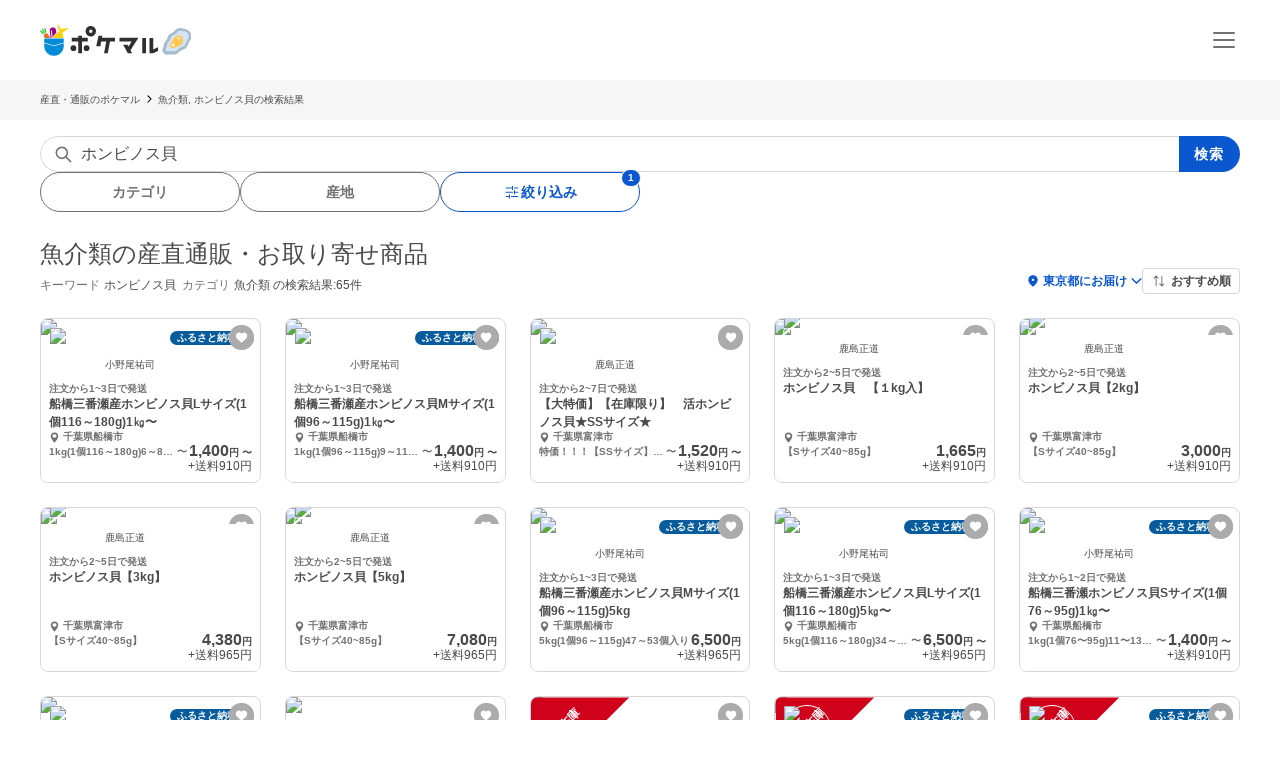

--- FILE ---
content_type: text/html; charset=utf-8
request_url: https://poke-m.com/products?words=%E3%83%9B%E3%83%B3%E3%83%93%E3%83%8E%E3%82%B9%E8%B2%9D&category_id=5
body_size: 43870
content:
<!DOCTYPE html><html lang="ja"><head><meta charSet="utf-8" data-next-head=""/><meta name="viewport" content="width=device-width" data-next-head=""/><meta name="twitter:card" content="summary_large_image" data-next-head=""/><meta name="twitter:site" content="@pocket_marche" data-next-head=""/><meta name="twitter:creator" content="@pocket_marche" data-next-head=""/><meta property="fb:app_id" content="255994168066242" data-next-head=""/><meta property="og:type" content="website" data-next-head=""/><meta property="og:image" content="https://poke-m.com/ogp.png" data-next-head=""/><meta property="og:locale" content="ja_JP" data-next-head=""/><meta property="og:site_name" content="ポケットマルシェ" data-next-head=""/><title data-next-head="">魚介類の産直通販・お取り寄せ商品｜ポケットマルシェ｜産地直送で旬の食材が生産者(農家・漁師)から届く</title><meta name="robots" content="index,follow" data-next-head=""/><meta name="description" content="魚介類の商品一覧です。産直通販サイト ポケットマルシェ(ポケマル)で販売中の、旬の果物・野菜・魚介・肉・卵などを生産者(農家・漁師)から産地直送でお届け。品種・産地・価格などこだわりのお取り寄せ条件でも探せます。" data-next-head=""/><meta property="og:title" content="魚介類の産直通販・お取り寄せ商品｜ポケットマルシェ｜産地直送で旬の食材が生産者(農家・漁師)から届く" data-next-head=""/><meta property="og:description" content="魚介類の商品一覧です。産直通販サイト ポケットマルシェ(ポケマル)で販売中の、旬の果物・野菜・魚介・肉・卵などを生産者(農家・漁師)から産地直送でお届け。品種・産地・価格などこだわりのお取り寄せ条件でも探せます。" data-next-head=""/><meta property="og:url" content="https://poke-m.com/products?words=%E3%83%9B%E3%83%B3%E3%83%93%E3%83%8E%E3%82%B9%E8%B2%9D&amp;category_id=5" data-next-head=""/><link rel="canonical" href="https://poke-m.com/products?words=%E3%83%9B%E3%83%B3%E3%83%93%E3%83%8E%E3%82%B9%E8%B2%9D&amp;category_id=5" data-next-head=""/><link rel="preload" href="/images/common/logo_main_monthly/logo_main_01.svg" as="image" data-next-head=""/><link rel="preload" href="https://img.resizing.net/projects/d63e60da-caac-477e-9622-4c9ca2a129b8/upload/images/c1200307-a0af-441c-934b-2695a4d39f75/vjsIXHTcxS8BdinqtCdAB3FgwbDQ7.gqd/c_fill,w_300,h_300/f_avif" as="image" data-next-head=""/><link rel="dns-prefetch" href="https://api.poke-m.com"/><link rel="icon" type="image/png" sizes="32x32" href="https://poke-m.com/favicon-32x32.png?v=2"/><link rel="icon" type="image/png" sizes="16x16" href="https://poke-m.com/favicon-16x16.png?v=2"/><link rel="shortcut icon" type="image/vnd.microsoft.icon" href="https://poke-m.com/favicon.ico?v=2"/><link data-next-font="size-adjust" rel="preconnect" href="/" crossorigin="anonymous"/><link rel="preload" href="/_next/static/css/559c3f2045b27bf3.css" as="style"/><script type="application/ld+json" data-next-head="">{"@context":"https://schema.org","@type":"BreadcrumbList","itemListElement":[{"@type":"ListItem","position":1,"item":"https://poke-m.com","name":"産直・通販のポケマル"},{"@type":"ListItem","position":2,"item":"https://poke-m.com","name":"魚介類, ホンビノス貝の検索結果"}]}</script><script type="application/ld+json" data-next-head="">{"@context":"https://schema.org","@type":"ItemList","itemListElement":[{"@type":"ListItem","position":1,"item":{"@type":"Product","name":"船橋三番瀬産ホンビノス貝Lサイズ(1個116～180g)1㎏〜","image":"https://img.resizing.net/projects/d63e60da-caac-477e-9622-4c9ca2a129b8/upload/images/c1200307-a0af-441c-934b-2695a4d39f75/vjsIXHTcxS8BdinqtCdAB3FgwbDQ7.gqd/","offers":{"@type":"Offer","price":"1400","priceCurrency":"JPY","availability":"https://schema.org/InStock","url":"/products/335763"}}},{"@type":"ListItem","position":2,"item":{"@type":"Product","name":"船橋三番瀬産ホンビノス貝Mサイズ(1個96～115g)1㎏〜","image":"https://img.resizing.net/projects/d63e60da-caac-477e-9622-4c9ca2a129b8/upload/images/c1200307-a0af-441c-934b-2695a4d39f75/vjsIXHTcxS8BdinqtCdAB3FgwbDQ7.gqd/","offers":{"@type":"Offer","price":"1400","priceCurrency":"JPY","availability":"https://schema.org/InStock","url":"/products/335765"}}},{"@type":"ListItem","position":3,"item":{"@type":"Product","name":"【大特価】【在庫限り】　活ホンビノス貝★SSサイズ★","image":"https://img.resizing.net/projects/d63e60da-caac-477e-9622-4c9ca2a129b8/upload/images/178ed12c-b29e-4db8-829b-561833b7eba8/vjVFFxQZZmqxL24i8gTHLEyH.SQA9PSGU/","offers":{"@type":"Offer","price":"1520","priceCurrency":"JPY","availability":"https://schema.org/InStock","url":"/products/353247"}}},{"@type":"ListItem","position":4,"item":{"@type":"Product","name":"ホンビノス貝　【１kg入】","image":"https://img.resizing.net/projects/d63e60da-caac-477e-9622-4c9ca2a129b8/upload/images/0c35fec3-23b3-4193-87ec-4c08c4187bca/v7bbkQ1IXeBd9KJXjOqw54mAppCBXOz4y/","offers":{"@type":"Offer","price":"1665","priceCurrency":"JPY","availability":"https://schema.org/InStock","url":"/products/353628"}}},{"@type":"ListItem","position":5,"item":{"@type":"Product","name":"ホンビノス貝【2kg】","image":"https://img.resizing.net/projects/d63e60da-caac-477e-9622-4c9ca2a129b8/upload/images/dbd20c04-3f68-4494-9025-fec5b7a01665/vAdRxUPgJRbQv0oj7eisBLtVDDSJI4IzL/","offers":{"@type":"Offer","price":"3000","priceCurrency":"JPY","availability":"https://schema.org/InStock","url":"/products/353631"}}},{"@type":"ListItem","position":6,"item":{"@type":"Product","name":"ホンビノス貝【3kg】","image":"https://img.resizing.net/projects/d63e60da-caac-477e-9622-4c9ca2a129b8/upload/images/262996e7-0956-4479-99ec-272ccce1b929/vDOUa5nFDeXQCdCr08vyM2nZaFfGzkOSu/","offers":{"@type":"Offer","price":"4380","priceCurrency":"JPY","availability":"https://schema.org/InStock","url":"/products/353633"}}},{"@type":"ListItem","position":7,"item":{"@type":"Product","name":"ホンビノス貝【5kg】","image":"https://img.resizing.net/projects/d63e60da-caac-477e-9622-4c9ca2a129b8/upload/images/65b0bbac-4100-4475-a1b3-fc18c23ec013/vMGBchti8amxfX0d4jUaXUEOBXQeC9_qO/","offers":{"@type":"Offer","price":"7080","priceCurrency":"JPY","availability":"https://schema.org/InStock","url":"/products/353634"}}},{"@type":"ListItem","position":8,"item":{"@type":"Product","name":"船橋三番瀬産ホンビノス貝Mサイズ(1個96～115g)5kg","image":"https://img.resizing.net/projects/d63e60da-caac-477e-9622-4c9ca2a129b8/upload/images/c1200307-a0af-441c-934b-2695a4d39f75/vjsIXHTcxS8BdinqtCdAB3FgwbDQ7.gqd/","offers":{"@type":"Offer","price":"6500","priceCurrency":"JPY","availability":"https://schema.org/InStock","url":"/products/489294"}}},{"@type":"ListItem","position":9,"item":{"@type":"Product","name":"船橋三番瀬産ホンビノス貝Lサイズ(1個116～180g)5㎏〜","image":"https://img.resizing.net/projects/d63e60da-caac-477e-9622-4c9ca2a129b8/upload/images/c1200307-a0af-441c-934b-2695a4d39f75/vjsIXHTcxS8BdinqtCdAB3FgwbDQ7.gqd/","offers":{"@type":"Offer","price":"6500","priceCurrency":"JPY","availability":"https://schema.org/InStock","url":"/products/482289"}}},{"@type":"ListItem","position":10,"item":{"@type":"Product","name":"船橋三番瀬ホンビノス貝Sサイズ(1個76～95g)1㎏〜","image":"https://img.resizing.net/projects/d63e60da-caac-477e-9622-4c9ca2a129b8/upload/images/f407dd9c-75d3-41d7-989d-43fdb5cbd1e5/vRtQS5s4sMdhXIuYwgWhM4YPOA84C4kRH/","offers":{"@type":"Offer","price":"1400","priceCurrency":"JPY","availability":"https://schema.org/InStock","url":"/products/343371"}}},{"@type":"ListItem","position":11,"item":{"@type":"Product","name":"船橋三番瀬ホンビノス貝Sサイズ+Lサイズセット","image":"https://img.resizing.net/projects/d63e60da-caac-477e-9622-4c9ca2a129b8/upload/images/f407dd9c-75d3-41d7-989d-43fdb5cbd1e5/vRtQS5s4sMdhXIuYwgWhM4YPOA84C4kRH/","offers":{"@type":"Offer","price":"2700","priceCurrency":"JPY","availability":"https://schema.org/InStock","url":"/products/343372"}}},{"@type":"ListItem","position":12,"item":{"@type":"Product","name":"船橋三番瀬産ホンビノス貝2Lサイズ(1個181～220g)2㎏〜","image":"https://img.resizing.net/projects/d63e60da-caac-477e-9622-4c9ca2a129b8/upload/images/c1200307-a0af-441c-934b-2695a4d39f75/vjsIXHTcxS8BdinqtCdAB3FgwbDQ7.gqd/","offers":{"@type":"Offer","price":"2500","priceCurrency":"JPY","availability":"https://schema.org/InStock","url":"/products/335771"}}},{"@type":"ListItem","position":13,"item":{"@type":"Product","name":"江戸前！天然ホンビノス貝(千葉県ブランド認定サイズ)船橋三番瀬産","image":"https://img.resizing.net/projects/d63e60da-caac-477e-9622-4c9ca2a129b8/upload/images/9013bef9-86de-461b-97a7-dda0749e7228/vlaS2wEDwjqjJ1a5QoCE.IBvOVdEZ5hVf/","offers":{"@type":"Offer","price":"1300","priceCurrency":"JPY","availability":"https://schema.org/OutOfStock","url":"/products/281687"}}},{"@type":"ListItem","position":14,"item":{"@type":"Product","name":"江戸前！天然ホンビノス(中:150~200g)船橋三番瀬産","image":"https://img.resizing.net/projects/d63e60da-caac-477e-9622-4c9ca2a129b8/upload/images/57b67e12-9ca1-430b-b06e-5689c22d6902/vnObRcCGvYpaPqPHUDrpL0h1Qu7KXIWcp/","offers":{"@type":"Offer","price":"1300","priceCurrency":"JPY","availability":"https://schema.org/OutOfStock","url":"/products/332724"}}},{"@type":"ListItem","position":15,"item":{"@type":"Product","name":"江戸前！天然ホンビノス(小:100~150g)船橋三番瀬産","image":"https://img.resizing.net/projects/d63e60da-caac-477e-9622-4c9ca2a129b8/upload/images/81cf07d4-2af0-49d6-a9a8-76fc17161b5b/vjXAY6St8chAwIBjvC50babBqG3ANg11Y/","offers":{"@type":"Offer","price":"2600","priceCurrency":"JPY","availability":"https://schema.org/OutOfStock","url":"/products/362453"}}},{"@type":"ListItem","position":16,"item":{"@type":"Product","name":"江戸前！天然ホンビノス貝(大:200g以上)船橋三番瀬産","image":"https://img.resizing.net/projects/d63e60da-caac-477e-9622-4c9ca2a129b8/upload/images/2840b008-d635-4538-b514-716910c8b0cc/vX.Nl1kH3IxvcjMYaMxI71cStZRA1cERa/","offers":{"@type":"Offer","price":"3900","priceCurrency":"JPY","availability":"https://schema.org/OutOfStock","url":"/products/367444"}}},{"@type":"ListItem","position":17,"item":{"@type":"Product","name":"江戸前！天然ホンビノス貝(極小サイズ)船橋三番瀬産","image":"https://img.resizing.net/projects/d63e60da-caac-477e-9622-4c9ca2a129b8/upload/images/9013bef9-86de-461b-97a7-dda0749e7228/vlaS2wEDwjqjJ1a5QoCE.IBvOVdEZ5hVf/","offers":{"@type":"Offer","price":"1300","priceCurrency":"JPY","availability":"https://schema.org/OutOfStock","url":"/products/371023"}}},{"@type":"ListItem","position":18,"item":{"@type":"Product","name":"ホンビノス貝　特注品(5kg)","image":"https://img.resizing.net/projects/d63e60da-caac-477e-9622-4c9ca2a129b8/upload/images/e73cb5a9-598f-41ad-905a-42bfe6961495/vTSCsyHK7ScdiAz3JYk4QKgDrt0JWUJL_/","offers":{"@type":"Offer","price":"4480","priceCurrency":"JPY","availability":"https://schema.org/InStock","url":"/products/181372"}}},{"@type":"ListItem","position":19,"item":{"@type":"Product","name":"ホンビノス貝　SSサイズ　","image":"https://img.resizing.net/projects/d63e60da-caac-477e-9622-4c9ca2a129b8/upload/images/33d37db1-1bb8-4506-8cb6-b780791d6930/vWiQmCiG9s49Kdnm9gVV4t0ByOpDAlXmo/","offers":{"@type":"Offer","price":"999","priceCurrency":"JPY","availability":"https://schema.org/InStock","url":"/products/173215"}}},{"@type":"ListItem","position":20,"item":{"@type":"Product","name":"ホンビノス貝　Sサイズ　","image":"https://img.resizing.net/projects/d63e60da-caac-477e-9622-4c9ca2a129b8/upload/images/472d0b89-5f19-4333-b49a-4fc85a91686a/vpSlZmCxEHj9HDGZTboDIGqyk9IQSQA9t/","offers":{"@type":"Offer","price":"999","priceCurrency":"JPY","availability":"https://schema.org/InStock","url":"/products/173217"}}},{"@type":"ListItem","position":21,"item":{"@type":"Product","name":"ホンビノス貝　Mサイズ　","image":"https://img.resizing.net/projects/d63e60da-caac-477e-9622-4c9ca2a129b8/upload/images/37f042fe-4e28-463a-a2d3-f38682d6443d/vH2RlVHqU8a8zH3.a0sHJP_CJp6p2WAd3/","offers":{"@type":"Offer","price":"999","priceCurrency":"JPY","availability":"https://schema.org/InStock","url":"/products/173219"}}},{"@type":"ListItem","position":22,"item":{"@type":"Product","name":"ホンビノス貝　Lサイズ　","image":"https://img.resizing.net/projects/d63e60da-caac-477e-9622-4c9ca2a129b8/upload/images/7ea7eb94-046a-4089-a790-ef417093db0c/vwFrH8BICmZ7mDweQ1pFne.YNU9sK2tXv/","offers":{"@type":"Offer","price":"999","priceCurrency":"JPY","availability":"https://schema.org/InStock","url":"/products/173220"}}},{"@type":"ListItem","position":23,"item":{"@type":"Product","name":"ホンビノス貝　LLサイズ　","image":"https://img.resizing.net/projects/d63e60da-caac-477e-9622-4c9ca2a129b8/upload/images/abac467c-ba1b-411c-bcd5-42b9f00b9595/vXS2pwCQBUHb1RTgSvO9_V4m8Hb2OP5z9/","offers":{"@type":"Offer","price":"999","priceCurrency":"JPY","availability":"https://schema.org/InStock","url":"/products/173221"}}},{"@type":"ListItem","position":24,"item":{"@type":"Product","name":"ホンビノス貝(ss)とはまぐり(s)　食べ比べセット","image":"https://img.resizing.net/projects/d63e60da-caac-477e-9622-4c9ca2a129b8/upload/images/ec300dca-2d8e-428f-992e-45e6d3ed234c/vH47t8huiEUkg.jdnrmwX6ACC74aM8nxV/","offers":{"@type":"Offer","price":"3045","priceCurrency":"JPY","availability":"https://schema.org/InStock","url":"/products/150584"}}},{"@type":"ListItem","position":25,"item":{"@type":"Product","name":"ホンビノス貝　Sサイズ【特別価格】","image":"https://img.resizing.net/projects/d63e60da-caac-477e-9622-4c9ca2a129b8/upload/images/578c4aed-8653-4ad9-ab7f-b28a2fa301e2/vQGYKIL.VuwvLCpCWvULetFMu.5RkV2Ao/","offers":{"@type":"Offer","price":"990","priceCurrency":"JPY","availability":"https://schema.org/InStock","url":"/products/231366"}}},{"@type":"ListItem","position":26,"item":{"@type":"Product","name":"ホンビノス貝　LLサイズ【特別価格】","image":"https://img.resizing.net/projects/d63e60da-caac-477e-9622-4c9ca2a129b8/upload/images/8aecb61b-ad3f-49d2-9256-129228bb0595/vsqEWZ97qPCKC4QdVUymuFj5JAMowW6qs/","offers":{"@type":"Offer","price":"990","priceCurrency":"JPY","availability":"https://schema.org/InStock","url":"/products/231371"}}},{"@type":"ListItem","position":27,"item":{"@type":"Product","name":"ホンビノス貝　SSサイズ【特別価格】","image":"https://img.resizing.net/projects/d63e60da-caac-477e-9622-4c9ca2a129b8/upload/images/dd1575e4-5de3-4daa-a657-90d10d43202a/v0lcRQwkErXhy80rzn_fJR7BF3ssSrgMd/","offers":{"@type":"Offer","price":"990","priceCurrency":"JPY","availability":"https://schema.org/InStock","url":"/products/235989"}}},{"@type":"ListItem","position":28,"item":{"@type":"Product","name":"しじみ1kg + ホンビノス貝1kg【お得セット】","image":"https://img.resizing.net/projects/d63e60da-caac-477e-9622-4c9ca2a129b8/upload/images/f36f36da-345b-4b34-8825-bd636cf8c699/vrZbROV3qfY1ExtUuw0JxgXsZ2Of78CHt/","offers":{"@type":"Offer","price":"2100","priceCurrency":"JPY","availability":"https://schema.org/InStock","url":"/products/256438"}}},{"@type":"ListItem","position":29,"item":{"@type":"Product","name":"ホンビノス貝　SSサイズ(汁物・酒蒸し等)","image":"https://img.resizing.net/projects/d63e60da-caac-477e-9622-4c9ca2a129b8/upload/images/1ee58581-b61c-4c20-ade4-741141e1f8c3/vHPzXJKXxRxt3ppRX9ub_FTFm_ucBOPkv/","offers":{"@type":"Offer","price":"2250","priceCurrency":"JPY","availability":"https://schema.org/InStock","url":"/products/349064"}}},{"@type":"ListItem","position":30,"item":{"@type":"Product","name":"ホンビノス貝　Sサイズ(鍋・酒蒸し等)","image":"https://img.resizing.net/projects/d63e60da-caac-477e-9622-4c9ca2a129b8/upload/images/d1fd7c39-acb6-4a59-8311-10beb3199abb/v4BWCTG.9rGHyzn1A2jX8gtdazXfx63uA/","offers":{"@type":"Offer","price":"2250","priceCurrency":"JPY","availability":"https://schema.org/InStock","url":"/products/349082"}}},{"@type":"ListItem","position":31,"item":{"@type":"Product","name":"ホンビノス貝　Lサイズ(浜焼き等)","image":"https://img.resizing.net/projects/d63e60da-caac-477e-9622-4c9ca2a129b8/upload/images/c7cae424-2306-4b96-9d5c-4335f9377338/vusEOS0D4WfL8lKAPqx2fOZTr37G5dVEb/","offers":{"@type":"Offer","price":"2250","priceCurrency":"JPY","availability":"https://schema.org/InStock","url":"/products/349100"}}},{"@type":"ListItem","position":32,"item":{"@type":"Product","name":"ホンビノス貝　特注　5kg専用","image":"https://img.resizing.net/projects/d63e60da-caac-477e-9622-4c9ca2a129b8/upload/images/928c313b-507b-4abd-b051-ea1c258c4a66/vozPXt8PSPIaRzaO.u_X47JmjttsD.VPD/","offers":{"@type":"Offer","price":"5200","priceCurrency":"JPY","availability":"https://schema.org/InStock","url":"/products/349105"}}},{"@type":"ListItem","position":33,"item":{"@type":"Product","name":"【お試し価格！特価！！破格！！！】 ボイルホンビノス貝　剥き身","image":"https://img.resizing.net/projects/d63e60da-caac-477e-9622-4c9ca2a129b8/upload/images/f8475285-84e9-44a4-9078-aa896db2c548/vtmEQkTF.hkwc9I3d.OjSIoO9IFObDHig/","offers":{"@type":"Offer","price":"935","priceCurrency":"JPY","availability":"https://schema.org/InStock","url":"/products/261931"}}},{"@type":"ListItem","position":34,"item":{"@type":"Product","name":"ホンビノス貝　特注　15kg専用","image":"https://img.resizing.net/projects/d63e60da-caac-477e-9622-4c9ca2a129b8/upload/images/b3a00fba-1e8e-45e0-8bdc-6f15e3d16314/vDagUOPPjzz2Gmlvu4OnLArowsh2.qoaJ/","offers":{"@type":"Offer","price":"14500","priceCurrency":"JPY","availability":"https://schema.org/InStock","url":"/products/349108"}}},{"@type":"ListItem","position":35,"item":{"@type":"Product","name":"ホンビノス貝　特注　10kg専用","image":"https://img.resizing.net/projects/d63e60da-caac-477e-9622-4c9ca2a129b8/upload/images/35a42a4b-f36a-49b9-b155-e9695f0d3b22/v4EtvSYR.boM4apF_kzZVJAvNxtjzgCgN/","offers":{"@type":"Offer","price":"10000","priceCurrency":"JPY","availability":"https://schema.org/InStock","url":"/products/349107"}}},{"@type":"ListItem","position":36,"item":{"@type":"Product","name":"ゾロ目市☆！　【大きさいろいろ♪冷凍ホンビノス貝　2kg】","image":"https://img.resizing.net/projects/d63e60da-caac-477e-9622-4c9ca2a129b8/upload/images/10460a53-c2fd-4f7e-bcbb-9601573a7af7/vbTMQaB3AUCMLP.yp00BVUGN_PV7MKc5K/","offers":{"@type":"Offer","price":"999","priceCurrency":"JPY","availability":"https://schema.org/InStock","url":"/products/210651"}}},{"@type":"ListItem","position":37,"item":{"@type":"Product","name":"ホンビノス貝【8kg】","image":"https://img.resizing.net/projects/d63e60da-caac-477e-9622-4c9ca2a129b8/upload/images/d33dae61-983f-4473-a528-2545815b7ef2/vjUwu.amfvw5MGENzLIvJIwwnAvRmz4ZO/","offers":{"@type":"Offer","price":"13480","priceCurrency":"JPY","availability":"https://schema.org/InStock","url":"/products/353635"}}},{"@type":"ListItem","position":38,"item":{"@type":"Product","name":"ホンビノス貝【10kg】","image":"https://img.resizing.net/projects/d63e60da-caac-477e-9622-4c9ca2a129b8/upload/images/01f494df-f856-4f55-b82f-d6fc7362d7b9/v5czZjwqzpVyM_WY_oQY6_5Ee4M51tFk3/","offers":{"@type":"Offer","price":"16720","priceCurrency":"JPY","availability":"https://schema.org/InStock","url":"/products/353636"}}},{"@type":"ListItem","position":39,"item":{"@type":"Product","name":"3L ホンビノス貝　【210～350g／個】","image":"https://img.resizing.net/projects/d63e60da-caac-477e-9622-4c9ca2a129b8/upload/images/5f63615d-ab1e-46ae-bbdb-8af59a3f411c/vL6ry80nHmj7lugVuEqszIfrw8px5L0UN/","offers":{"@type":"Offer","price":"2730","priceCurrency":"JPY","availability":"https://schema.org/InStock","url":"/products/354013"}}},{"@type":"ListItem","position":40,"item":{"@type":"Product","name":"ホンビノス貝【2kg】","image":"https://img.resizing.net/projects/d63e60da-caac-477e-9622-4c9ca2a129b8/upload/images/dbd20c04-3f68-4494-9025-fec5b7a01665/vAdRxUPgJRbQv0oj7eisBLtVDDSJI4IzL/","offers":{"@type":"Offer","price":"2425","priceCurrency":"JPY","availability":"https://schema.org/InStock","url":"/products/250465"}}}]}</script><script src="/scripts/detectHeader.min.js"></script><link rel="stylesheet" href="/_next/static/css/559c3f2045b27bf3.css" data-n-g=""/><noscript data-n-css=""></noscript><script defer="" noModule="" src="/_next/static/chunks/polyfills-42372ed130431b0a.js"></script><script src="/_next/static/chunks/webpack-c2c5163327f74395.js" defer=""></script><script src="/_next/static/chunks/framework-b5433ab1128a00c6.js" defer=""></script><script src="/_next/static/chunks/main-d54b2c0822155ebd.js" defer=""></script><script src="/_next/static/chunks/pages/_app-2b53a1d547d1ece1.js" defer=""></script><script src="/_next/static/chunks/910-83415fb230bb188d.js" defer=""></script><script src="/_next/static/chunks/5409-0f5360628e1a5f0f.js" defer=""></script><script src="/_next/static/chunks/1909-6aac13b567230fe8.js" defer=""></script><script src="/_next/static/chunks/6879-e80c1fcee860e86e.js" defer=""></script><script src="/_next/static/chunks/4847-00d4864e38a3d7c8.js" defer=""></script><script src="/_next/static/chunks/26-d09a4b750c7f9828.js" defer=""></script><script src="/_next/static/chunks/9693-f91ea0c356188ae3.js" defer=""></script><script src="/_next/static/chunks/1873-46ddeec59401cb7c.js" defer=""></script><script src="/_next/static/chunks/8214-b019ad9a87efb1a5.js" defer=""></script><script src="/_next/static/chunks/7070-6a00ce91f305c00b.js" defer=""></script><script src="/_next/static/chunks/25-2f40ba5080443b6f.js" defer=""></script><script src="/_next/static/chunks/4910-0bcdee5889e32609.js" defer=""></script><script src="/_next/static/chunks/5959-fa95c684bbc118d7.js" defer=""></script><script src="/_next/static/chunks/6300-bc8bcc158a064d6e.js" defer=""></script><script src="/_next/static/chunks/1444-04671fb425a903c4.js" defer=""></script><script src="/_next/static/chunks/8094-8fc2f307a0abb17c.js" defer=""></script><script src="/_next/static/chunks/pages/products-eb8c04b80c45a72a.js" defer=""></script><script src="/_next/static/P-aS4_wl4z8l4_R9czk-G/_buildManifest.js" defer=""></script><script src="/_next/static/P-aS4_wl4z8l4_R9czk-G/_ssgManifest.js" defer=""></script><style data-styled="" data-styled-version="6.1.19">html,body,div,span,applet,object,iframe,h1,h2,h3,h4,h5,h6,p,blockquote,pre,a,abbr,acronym,address,big,cite,code,del,dfn,em,img,ins,kbd,q,s,samp,small,strike,strong,sub,sup,tt,var,b,u,i,center,dl,dt,dd,menu,ol,ul,li,fieldset,form,label,legend,table,caption,tbody,tfoot,thead,tr,th,td,article,aside,canvas,details,embed,figure,figcaption,footer,header,hgroup,main,menu,nav,output,ruby,section,summary,time,mark,audio,video{margin:0;padding:0;border:0;font-size:100%;font:inherit;vertical-align:baseline;}/*!sc*/
article,aside,details,figcaption,figure,footer,header,hgroup,main,menu,nav,section{display:block;}/*!sc*/
*[hidden]{display:none;}/*!sc*/
body{line-height:1;}/*!sc*/
menu,ol,ul{list-style:none;}/*!sc*/
blockquote,q{quotes:none;}/*!sc*/
blockquote:before,blockquote:after,q:before,q:after{content:'';content:none;}/*!sc*/
table{border-collapse:collapse;border-spacing:0;}/*!sc*/
html.smooth-scroll{scroll-behavior:smooth;}/*!sc*/
body{font-family:"Hiragino Sans","Hiragino Kaku Gothic ProN","ヒラギノ角ゴ ProN W3",Meiryo,"メイリオ",sans-serif;color:#4a4a4a;}/*!sc*/
*{box-sizing:border-box;}/*!sc*/
a{text-decoration:none;color:inherit;}/*!sc*/
input{color:#4a4a4a;font-size:1rem;}/*!sc*/
button{padding:0;background:none;border:none;font:inherit;}/*!sc*/
.announcementSlideImageFadeIn{opacity:1;animation-name:fadeInOpacity;animation-iteration-count:1;animation-timing-function:ease-in;animation-duration:1s;}/*!sc*/
.material-symbols-outlined__fill{font-variation-settings:'FILL' 1,'wght' 400,'GRAD' 0,'opsz' 24;}/*!sc*/
@keyframes fadeInOpacity{0%{opacity:0;}100%{opacity:1;}}/*!sc*/
@keyframes fadeOutOpacity{0%{opacity:1;}100%{opacity:0;}}/*!sc*/
@keyframes slide-up{0%{transform:translateY(100%);}100%{transform:translateY(0%);}}/*!sc*/
@keyframes slide-down{0%{transform:translateY(0%);}100%{transform:translateY(100%);}}/*!sc*/
data-styled.g10[id="sc-global-buoHlz1"]{content:"sc-global-buoHlz1,"}/*!sc*/
.jaqtXh{position:fixed;z-index:1001;top:0;width:100%;background-color:rgb(50,157,19,0.9);color:#fff;min-height:0;padding:0;opacity:0;visibility:hidden;transition:min-height 0.1s cubic-bezier(0.215,  0.610, 0.355, 1.000),opacity 0.4s cubic-bezier(0.215,  0.610, 0.355, 1.000),visibility 0.1s cubic-bezier(0.215,  0.610, 0.355, 1.000);}/*!sc*/
data-styled.g11[id="sc-eb6d6b11-0"]{content:"jaqtXh,"}/*!sc*/
.iglfAe{display:inline-block;cursor:pointer;-webkit-tap-highlight-color:transparent;}/*!sc*/
.iglfAe:active{opacity:0.6;}/*!sc*/
data-styled.g16[id="sc-974ad75b-0"]{content:"iglfAe,"}/*!sc*/
.jJCagX{display:inline-flex;align-items:center;justify-content:center;width:36px;height:36px;}/*!sc*/
data-styled.g17[id="sc-974ad75b-1"]{content:"jJCagX,"}/*!sc*/
.fyCclu{border-radius:1000px;background-color:#e3e3e3;font-size:0.75rem;}/*!sc*/
data-styled.g18[id="sc-974ad75b-2"]{content:"fyCclu,"}/*!sc*/
.inJPMs{border-radius:1000px;background-color:#0b57d0;color:#fff;font-size:0.75rem;}/*!sc*/
data-styled.g19[id="sc-974ad75b-3"]{content:"inJPMs,"}/*!sc*/
.gnNxmk{width:100%;height:100%;}/*!sc*/
@media all and (-ms-high-contrast:none){.gnNxmk{display:flex;overflow:hidden;}}/*!sc*/
data-styled.g20[id="sc-c14f7ec5-0"]{content:"gnNxmk,"}/*!sc*/
.hTCfrp{width:100%;align-self:center;}/*!sc*/
@supports (object-fit:cover) and (object-fit:contain){.hTCfrp{height:100%;object-fit:cover;}}/*!sc*/
data-styled.g21[id="sc-c14f7ec5-1"]{content:"hTCfrp,"}/*!sc*/
.igTFGX{display:inline-flex;justify-content:center;align-items:center;gap:0.5rem;}/*!sc*/
data-styled.g31[id="sc-55cfd29c-0"]{content:"igTFGX,"}/*!sc*/
.kPVhmI{display:flex;justify-content:center;align-items:center;}/*!sc*/
data-styled.g32[id="sc-55cfd29c-1"]{content:"kPVhmI,"}/*!sc*/
.fDNshc{text-align:center;margin-top:22px;color:#717171;font-size:0.75rem;font-weight:600;}/*!sc*/
data-styled.g33[id="sc-dc79ee07-0"]{content:"fDNshc,"}/*!sc*/
.jgFqyx{display:flex;justify-content:center;align-items:center;margin-top:1rem;}/*!sc*/
data-styled.g34[id="sc-dc79ee07-1"]{content:"jgFqyx,"}/*!sc*/
.oYhlC{background-color:#f6f6f6;width:100%;min-height:40px;overflow:hidden;}/*!sc*/
data-styled.g60[id="sc-8a8324e1-0"]{content:"oYhlC,"}/*!sc*/
.cOCmOC{padding:10px 1rem;max-width:calc(1200px + 2rem);margin:0 auto;white-space:nowrap;overflow-x:auto;-webkit-overflow-scrolling:touch;scrollbar-width:none;}/*!sc*/
data-styled.g61[id="sc-8a8324e1-1"]{content:"cOCmOC,"}/*!sc*/
.dYPGOk{display:inline-block;line-height:1.5;font-size:0.625rem;white-space:nowrap;}/*!sc*/
.dYPGOk svg{margin:0 5px;}/*!sc*/
data-styled.g62[id="sc-8a8324e1-2"]{content:"dYPGOk,"}/*!sc*/
.KBobv{display:flex;justify-content:center;align-items:center;width:34px;height:34px;border-radius:50%;background-color:#fff;margin-right:12px;}/*!sc*/
.KBobv div{display:flex;justify-content:center;align-items:center;}/*!sc*/
.KBobv img{width:25px;height:25px;}/*!sc*/
data-styled.g63[id="sc-12d17bba-0"]{content:"KBobv,"}/*!sc*/
.cPWAKn{flex:1;font-size:0.625rem;font-weight:600;}/*!sc*/
@media (min-width:1100px){.cPWAKn{font-size:0.75rem;}}/*!sc*/
data-styled.g64[id="sc-12d17bba-1"]{content:"cPWAKn,"}/*!sc*/
.gWReOz{display:flex;align-items:center;}/*!sc*/
data-styled.g65[id="sc-c36c7e73-0"]{content:"gWReOz,"}/*!sc*/
.gPVpko{display:flex;justify-content:space-between;align-items:center;height:100%;padding:10px 1rem;border-top:#d6d6d6 solid 1px;}/*!sc*/
@media (min-width:1100px){.gPVpko{padding:10px 1rem 10px 0;border:none;}}/*!sc*/
data-styled.g66[id="sc-3c5a5664-0"]{content:"gPVpko,"}/*!sc*/
.iNggwd{flex:1;padding-right:1em;line-height:1.4;}/*!sc*/
data-styled.g67[id="sc-3c5a5664-1"]{content:"iNggwd,"}/*!sc*/
@media (min-width:1100px){.dgDUQV{display:none;}}/*!sc*/
data-styled.g68[id="sc-3c5a5664-2"]{content:"dgDUQV,"}/*!sc*/
.qcsQS{font-size:0.625rem;font-weight:600;display:-webkit-box;-webkit-box-orient:vertical;-webkit-line-clamp:2;overflow:hidden;}/*!sc*/
@media (min-width:1100px){.qcsQS{font-size:0.75rem;}}/*!sc*/
data-styled.g69[id="sc-36ebd7df-0"]{content:"qcsQS,"}/*!sc*/
.LoOxc{display:flex;align-items:center;}/*!sc*/
data-styled.g70[id="sc-74d1fe0a-0"]{content:"LoOxc,"}/*!sc*/
.tbAzY{display:flex;align-items:center;height:70px;padding:0 1rem;border-top:#d6d6d6 solid 1px;}/*!sc*/
.tbAzY section{flex:1;margin-right:1em;}/*!sc*/
@media (min-width:1100px){.tbAzY{border:none;height:auto;margin-bottom:15px;}}/*!sc*/
data-styled.g71[id="sc-dec6aaf5-0"]{content:"tbAzY,"}/*!sc*/
.geiuyw{display:block;width:92px;height:40px;margin-right:26px;}/*!sc*/
data-styled.g72[id="sc-dec6aaf5-1"]{content:"geiuyw,"}/*!sc*/
.cVpvKx{font-size:0.75rem;font-weight:600;margin-bottom:8px;}/*!sc*/
data-styled.g73[id="sc-dec6aaf5-2"]{content:"cVpvKx,"}/*!sc*/
.dYBkGN{font-size:0.625rem;font-weight:300;line-height:1.4;display:-webkit-box;-webkit-box-orient:vertical;-webkit-line-clamp:2;overflow:hidden;}/*!sc*/
data-styled.g74[id="sc-dec6aaf5-3"]{content:"dYBkGN,"}/*!sc*/
.kTcems{justify-self:flex-end;}/*!sc*/
data-styled.g75[id="sc-dec6aaf5-4"]{content:"kTcems,"}/*!sc*/
.gVvWHn{width:100%;height:32px;font-size:0.875rem;font-weight:600;border-radius:1000px;border:1px solid #717171;color:#717171;background-color:#fff;display:flex;justify-content:center;align-items:center;gap:3px;cursor:pointer;position:relative;}/*!sc*/
.gVvWHn svg path{fill:currentColor;}/*!sc*/
@media (min-width:768px){.gVvWHn{height:40px;}}/*!sc*/
.gVvWHn::after{--size:12px;content:'';display:none;justify-content:center;align-items:center;color:#fff;font-size:0.625rem;position:absolute;top:-4px;right:-2px;min-width:var(--size);min-height:var(--size);border-radius:var(--size);background-color:#0b57d0;padding:0;border:1px solid #fff;}/*!sc*/
.esODM{width:100%;height:32px;font-size:0.875rem;font-weight:600;border-radius:1000px;border:1px solid #717171;color:#717171;background-color:#fff;display:flex;justify-content:center;align-items:center;gap:3px;cursor:pointer;position:relative;color:#0b57d0;border-color:currentcolor;}/*!sc*/
.esODM svg path{fill:currentColor;}/*!sc*/
@media (min-width:768px){.esODM{height:40px;}}/*!sc*/
.esODM::after{--size:12px;content:'1';display:inline-flex;justify-content:center;align-items:center;color:#fff;font-size:0.625rem;position:absolute;top:-4px;right:-2px;min-width:var(--size);min-height:var(--size);border-radius:var(--size);background-color:#0b57d0;padding:2px 3px;border:1px solid #fff;}/*!sc*/
data-styled.g83[id="sc-98df32c2-0"]{content:"gVvWHn,esODM,"}/*!sc*/
.fzVLvJ{position:relative!important;height:29px!important;width:auto!important;object-fit:contain;}/*!sc*/
@media (min-width:768px){.fzVLvJ{height:32px!important;}}/*!sc*/
data-styled.g89[id="sc-34ac54f1-0"]{content:"fzVLvJ,"}/*!sc*/
.yxVMV{background-color:#f6f6f6;}/*!sc*/
@media (min-width:1100px){.yxVMV{padding:0 0 10px;}}/*!sc*/
data-styled.g135[id="sc-6bf23527-0"]{content:"yxVMV,"}/*!sc*/
@media (min-width:1100px){.gVcnCF{width:100%;margin:0 auto;max-width:1200px;}}/*!sc*/
@media (min-width:1100px){.gVcnCF{display:flex;padding-top:1rem;}}/*!sc*/
data-styled.g136[id="sc-6bf23527-1"]{content:"gVcnCF,"}/*!sc*/
.hXJjxX{flex:1;}/*!sc*/
data-styled.g138[id="sc-6bf23527-3"]{content:"hXJjxX,"}/*!sc*/
.kKUdwP{display:grid;grid-template-columns:1fr 1fr;}/*!sc*/
.kKUdwP a{height:44px;}/*!sc*/
.kKUdwP a:nth-child(odd){border-right:#d6d6d6 solid 1px;}/*!sc*/
@media (min-width:1100px){.kKUdwP{display:block;margin-top:-0.4em;width:160px;}.kKUdwP a:nth-child(odd){border:none;}}/*!sc*/
data-styled.g139[id="sc-6bf23527-4"]{content:"kKUdwP,"}/*!sc*/
.fdVcmM{margin-right:40px;}/*!sc*/
@media (min-width:1100px){.fdVcmM{margin-right:0;margin-bottom:8px;}}/*!sc*/
data-styled.g140[id="sc-6bf23527-5"]{content:"fdVcmM,"}/*!sc*/
.fGKFqr{padding:14px 1rem;border-top:#d6d6d6 solid 1px;}/*!sc*/
@media (min-width:1100px){.fGKFqr{padding:0 1rem;border:none;}}/*!sc*/
data-styled.g142[id="sc-6bf23527-7"]{content:"fGKFqr,"}/*!sc*/
.feGcgS{margin-top:10px;display:flex;justify-content:center;}/*!sc*/
@media (min-width:1100px){.feGcgS{display:block;}}/*!sc*/
data-styled.g143[id="sc-6bf23527-8"]{content:"feGcgS,"}/*!sc*/
.bezwBG{padding-bottom:0;}/*!sc*/
@media (min-width:1100px){.bezwBG{margin-top:15px;}}/*!sc*/
data-styled.g144[id="sc-6bf23527-9"]{content:"bezwBG,"}/*!sc*/
.gNmsPY{display:flex;align-items:center;justify-content:center;}/*!sc*/
@media (min-width:1100px){.gNmsPY{justify-content:initial;}}/*!sc*/
data-styled.g145[id="sc-6bf23527-10"]{content:"gNmsPY,"}/*!sc*/
.kSLUnq{display:inline-flex;justify-content:center;align-items:center;width:44px;height:44px;cursor:pointer;}/*!sc*/
data-styled.g146[id="sc-6bf23527-11"]{content:"kSLUnq,"}/*!sc*/
.jFymaP{margin:16px auto 8px;font-size:0.7em;line-height:1.5;padding:0 16px;color:#717171;}/*!sc*/
@media (min-width:1100px){.jFymaP{width:100%;margin:0 auto;max-width:1200px;}}/*!sc*/
@media (min-width:1100px){.jFymaP{padding:0;}}/*!sc*/
data-styled.g147[id="sc-6bf23527-12"]{content:"jFymaP,"}/*!sc*/
.dizese{padding:14px 1rem;border-top:#d6d6d6 solid 1px;text-align:center;}/*!sc*/
.dizese small{font-size:0.625rem;font-weight:400;color:#717171;}/*!sc*/
@media (min-width:1100px){.dizese{border:none;}}/*!sc*/
data-styled.g148[id="sc-6bf23527-13"]{content:"dizese,"}/*!sc*/
.eccsbl{font-size:0.75rem;font-weight:600;text-align:center;margin-bottom:10px;}/*!sc*/
@media (min-width:768px){.eccsbl{text-align:left;}}/*!sc*/
data-styled.g149[id="sc-6bf23527-14"]{content:"eccsbl,"}/*!sc*/
.esuABb{width:25px;height:25px;}/*!sc*/
data-styled.g152[id="sc-46a59166-0"]{content:"esuABb,"}/*!sc*/
.hCejCG{width:100%;height:100%;border-radius:1000px;cursor:pointer;display:flex;align-items:center;justify-content:center;padding:0;background-color:#ABABAB;transition:opacity 0.4s cubic-bezier(0.645,  0.045, 0.355, 1.000);}/*!sc*/
.hCejCG:hover{opacity:0.8;}/*!sc*/
data-styled.g153[id="sc-46a59166-1"]{content:"hCejCG,"}/*!sc*/
.kONGcO{line-height:0;cursor:pointer;-webkit-tap-highlight-color:transparent;}/*!sc*/
.kONGcO:active{opacity:0.6;}/*!sc*/
.kONGcO>*{pointer-events:none;}/*!sc*/
data-styled.g154[id="sc-a3965eb1-0"]{content:"kONGcO,"}/*!sc*/
.wapqO{width:100%;display:flex;align-items:center;}/*!sc*/
data-styled.g158[id="sc-33467cd3-0"]{content:"wapqO,"}/*!sc*/
.iCGIgt{position:relative;flex:1;height:100%;border-radius:20px 0 0 20px;overflow:hidden;}/*!sc*/
.iCGIgt::before{content:'';position:absolute;left:12px;top:0;bottom:0;width:23px;background:url([data-uri]) center/contain no-repeat;}/*!sc*/
data-styled.g159[id="sc-33467cd3-1"]{content:"iCGIgt,"}/*!sc*/
.fpeKAB{appearance:none;width:100%;height:36px;border:1px solid #d6d6d6;border-right:none;padding-left:40px;vertical-align:middle;border-radius:inherit;font-weight:300;font-size:1rem;color:#4a4a4a;padding-right:6px;}/*!sc*/
.fpeKAB::placeholder{color:#ababab;}/*!sc*/
.fpeKAB::-webkit-search-cancel-button{-webkit-appearance:none;height:14px;width:14px;display:block;background-image:url('[data-uri]');background-repeat:no-repeat;background-size:14px;}/*!sc*/
.fpeKAB::-webkit-search-decoration{-webkit-appearance:none;}/*!sc*/
data-styled.g160[id="sc-33467cd3-2"]{content:"fpeKAB,"}/*!sc*/
.geUKtz{width:61px;height:36px;border:none;color:#fff;font-size:0.875rem;font-weight:600;letter-spacing:1.4px;border-radius:0 20px 20px 0;cursor:pointer;background-color:#0b57d0;}/*!sc*/
.geUKtz:disabled{cursor:default;background-color:#ababab;}/*!sc*/
data-styled.g161[id="sc-33467cd3-3"]{content:"geUKtz,"}/*!sc*/
.eIcpTQ{position:relative;margin:0 auto;width:100%;max-width:1200px;}/*!sc*/
data-styled.g162[id="sc-dc56bc8c-0"]{content:"eIcpTQ,"}/*!sc*/
.hZovWi{position:relative;}/*!sc*/
data-styled.g166[id="sc-aac53139-0"]{content:"hZovWi,"}/*!sc*/
.csiEkt{position:relative;width:100%;background-color:#fff;padding:0 1rem;}/*!sc*/
data-styled.g167[id="sc-aac53139-1"]{content:"csiEkt,"}/*!sc*/
.fZBPOe{min-height:50px;display:flex;align-items:center;justify-content:space-between;margin:0 auto;max-width:1200px;}/*!sc*/
@media (min-width:768px){.fZBPOe{min-height:80px;}}/*!sc*/
data-styled.g168[id="sc-aac53139-2"]{content:"fZBPOe,"}/*!sc*/
.eLSyNz{display:flex;align-items:center;gap:0.5rem;margin-right:0.5rem;}/*!sc*/
@media (min-width:768px){.eLSyNz{gap:0.75rem;margin-right:0.75rem;}}/*!sc*/
data-styled.g169[id="sc-aac53139-3"]{content:"eLSyNz,"}/*!sc*/
.khJOdu{display:flex;align-items:center;justify-content:center;}/*!sc*/
data-styled.g170[id="sc-aac53139-4"]{content:"khJOdu,"}/*!sc*/
.cICnNv{display:flex;align-items:center;}/*!sc*/
data-styled.g171[id="sc-aac53139-5"]{content:"cICnNv,"}/*!sc*/
.ejChxw{display:flex;position:relative;}/*!sc*/
data-styled.g172[id="sc-aac53139-6"]{content:"ejChxw,"}/*!sc*/
.iJxVsm{display:inline-flex;align-items:center;justify-content:center;padding:0 7px;border-radius:1000px;font-size:0.625rem;font-weight:600;color:#fff;line-height:normal;background-color:#085C9E;}/*!sc*/
data-styled.g180[id="sc-40527b22-0"]{content:"iJxVsm,"}/*!sc*/
.kNAiko{display:block;min-width:140px;flex-shrink:0;}/*!sc*/
data-styled.g181[id="sc-8ca7ee0-0"]{content:"kNAiko,"}/*!sc*/
.hQtyxd{position:relative;width:48px;height:48px;}/*!sc*/
data-styled.g182[id="sc-108d42e3-0"]{content:"hQtyxd,"}/*!sc*/
.awFGI{position:relative;width:48px;height:48px;border:1px solid white;border-radius:50%;box-sizing:border-box;}/*!sc*/
.awFGI img,.awFGI svg{width:100%;height:100%;border-radius:50%;}/*!sc*/
data-styled.g183[id="sc-108d42e3-1"]{content:"awFGI,"}/*!sc*/
.jZAsrw{--base-px:58px;--base-px-tablet:calc(58px * 1.2);position:absolute;top:0;left:calc(var(--base-px) * -1);display:flex;justify-content:center;gap:0.5rem;transform:rotate(-45deg);transform-origin:center 0;border-left:var(--base-px) solid transparent;border-right:var(--base-px) solid transparent;border-bottom:var(--base-px) solid #d0021b;}/*!sc*/
@media (min-width:768px){.jZAsrw{left:calc(-1 * var(--base-px-tablet));border-left:var(--base-px-tablet) solid transparent;border-right:var(--base-px-tablet) solid transparent;border-bottom:var(--base-px-tablet) solid #d0021b;}}/*!sc*/
data-styled.g186[id="sc-7d725fdc-0"]{content:"jZAsrw,"}/*!sc*/
.hTZROQ{--base-px:58px;--base-px-tablet:calc(58px * 1.2);--font-size:0.625rem;--font-size-tablet:0.75rem;display:flex;align-items:center;justify-content:center;width:calc(var(--font-size) * 4);height:var(--base-px);padding-top:calc(var(--base-px) * 0.45);color:#fff;font-weight:600;font-size:var(--font-size);position:absolute;overflow-wrap:anywhere;text-align:center;line-height:1.2;}/*!sc*/
@media (min-width:768px){.hTZROQ{width:calc(var(--font-size-tablet) * 4);height:var(--base-px-tablet);padding-top:calc(var(--base-px-tablet) * 0.45);font-size:var(--font-size-tablet);}}/*!sc*/
data-styled.g187[id="sc-7d725fdc-1"]{content:"hTZROQ,"}/*!sc*/
.engtRY{display:grid;grid-template-columns:1fr 1fr;gap:15px;}/*!sc*/
@media (min-width:768px){.engtRY{grid-template-columns:1fr 1fr 1fr 1fr;}}/*!sc*/
@media (min-width:1100px){.engtRY{grid-template-columns:1fr 1fr 1fr 1fr 1fr;gap:24px;}}/*!sc*/
data-styled.g198[id="sc-fd117b0b-0"]{content:"engtRY,"}/*!sc*/
.cKQxeh{display:inline-flex;align-items:center;gap:2px;font-size:0.75rem;}/*!sc*/
data-styled.g201[id="sc-9672d170-0"]{content:"cKQxeh,"}/*!sc*/
.hkixwJ{color:#717171;font-size:0.625rem;font-weight:600;line-height:1.2;}/*!sc*/
data-styled.g203[id="sc-e29373f1-0"]{content:"hkixwJ,"}/*!sc*/
.hsRqoI{position:relative;padding:0 0.5rem 0.5rem;background-color:#fff;flex:1;}/*!sc*/
data-styled.g204[id="sc-ddb6dc7e-0"]{content:"hsRqoI,"}/*!sc*/
.dXYudi{display:flex;flex-direction:column;height:100%;}/*!sc*/
data-styled.g205[id="sc-ddb6dc7e-1"]{content:"dXYudi,"}/*!sc*/
.epReAC{position:absolute;top:-24px;left:0.5rem;}/*!sc*/
data-styled.g206[id="sc-ddb6dc7e-2"]{content:"epReAC,"}/*!sc*/
.iHxBwc{display:flex;align-items:center;width:100%;height:28px;padding-left:56px;}/*!sc*/
data-styled.g207[id="sc-ddb6dc7e-3"]{content:"iHxBwc,"}/*!sc*/
.fUqGao{font-size:0.625rem;font-weight:400;white-space:nowrap;overflow:hidden;text-overflow:ellipsis;line-height:1.2;}/*!sc*/
data-styled.g208[id="sc-ddb6dc7e-4"]{content:"fUqGao,"}/*!sc*/
.jDjXQK{display:-webkit-box;-webkit-box-orient:vertical;-webkit-line-clamp:2;overflow:hidden;font-size:0.75rem;font-weight:600;line-height:1.5;overflow:hidden;}/*!sc*/
data-styled.g209[id="sc-ddb6dc7e-5"]{content:"jDjXQK,"}/*!sc*/
.gHLfxS{flex:1;display:flex;flex-direction:column;justify-content:space-between;gap:0.25rem;margin-top:0.25rem;}/*!sc*/
data-styled.g210[id="sc-ddb6dc7e-6"]{content:"gHLfxS,"}/*!sc*/
.jDLiiC{display:flex;flex-direction:column;gap:0.25rem;}/*!sc*/
data-styled.g211[id="sc-ddb6dc7e-7"]{content:"jDLiiC,"}/*!sc*/
.ilhdyt{display:flex;align-items:center;}/*!sc*/
data-styled.g212[id="sc-ddb6dc7e-8"]{content:"ilhdyt,"}/*!sc*/
.jCFIPw{margin-left:3px;font-size:0.625rem;font-weight:600;color:#717171;line-height:1.2;white-space:nowrap;text-overflow:ellipsis;overflow:hidden;}/*!sc*/
data-styled.g213[id="sc-ddb6dc7e-9"]{content:"jCFIPw,"}/*!sc*/
.feLEKQ{display:flex;align-items:center;}/*!sc*/
data-styled.g214[id="sc-ddb6dc7e-10"]{content:"feLEKQ,"}/*!sc*/
.bbDmdY{overflow:hidden;text-overflow:ellipsis;white-space:nowrap;margin-right:2px;line-height:1.5;font-size:0.625rem;font-weight:600;color:#717171;}/*!sc*/
data-styled.g215[id="sc-ddb6dc7e-11"]{content:"bbDmdY,"}/*!sc*/
.fYWkre{margin-right:2px;line-height:1.5;font-size:0.625rem;font-weight:600;color:#717171;}/*!sc*/
data-styled.g216[id="sc-ddb6dc7e-12"]{content:"fYWkre,"}/*!sc*/
.kSleik{flex-shrink:0;text-overflow:ellipsis;margin-left:auto;font-weight:600;color:#4a4a4a;}/*!sc*/
data-styled.g217[id="sc-ddb6dc7e-13"]{content:"kSleik,"}/*!sc*/
.jTiMui{font-size:0.625rem;font-weight:600;}/*!sc*/
data-styled.g218[id="sc-ddb6dc7e-14"]{content:"jTiMui,"}/*!sc*/
.krbOBN{display:flex;justify-content:flex-end;align-items:center;}/*!sc*/
.krbOBN>span{font-size:0.625rem;line-height:1.3;}/*!sc*/
@media (min-width:768px){.krbOBN>span{font-size:0.75rem;}}/*!sc*/
data-styled.g219[id="sc-ddb6dc7e-15"]{content:"krbOBN,"}/*!sc*/
.bxIoNo{font-size:0;flex-shrink:0;}/*!sc*/
.bxIoNo>div{display:inline-flex;font-size:0.625rem;}/*!sc*/
data-styled.g220[id="sc-1019d931-0"]{content:"bxIoNo,"}/*!sc*/
.mgNID{display:flex;position:relative;height:auto;}/*!sc*/
.mgNID img{width:100%;}/*!sc*/
data-styled.g221[id="sc-84d00e4a-0"]{content:"mgNID,"}/*!sc*/
.dCmffG{position:absolute;top:6px;right:6px;display:flex;align-items:center;justify-content:center;}/*!sc*/
data-styled.g223[id="sc-84d00e4a-2"]{content:"dCmffG,"}/*!sc*/
.emTHhc{font-size:0;margin-top:4px;}/*!sc*/
data-styled.g224[id="sc-84d00e4a-3"]{content:"emTHhc,"}/*!sc*/
.hxTHYg{display:flex;align-items:flex-end;justify-content:flex-end;flex-direction:column;position:absolute;right:6px;bottom:6px;}/*!sc*/
data-styled.g225[id="sc-84d00e4a-4"]{content:"hxTHYg,"}/*!sc*/
.iKkQdX{border-radius:8px;border:1px solid #d6d6d6;overflow:hidden;height:100%;display:flex;flex-direction:column;}/*!sc*/
data-styled.g226[id="sc-40351638-0"]{content:"iKkQdX,"}/*!sc*/
.hhbKIQ{display:inline-flex;justify-content:center;align-items:center;color:#4a4a4a;position:relative;padding:0.25rem 0.5rem;border:1px solid #d6d6d6;border-radius:4px;}/*!sc*/
.hhbKIQ path{fill:currentColor;}/*!sc*/
.hhbKIQ>select{font-size:16px;opacity:0;position:absolute;width:100%;cursor:pointer;}/*!sc*/
data-styled.g307[id="sc-d6131b6a-0"]{content:"hhbKIQ,"}/*!sc*/
.iMVhWf{display:inline-flex;align-items:center;margin-right:4px;}/*!sc*/
data-styled.g308[id="sc-d6131b6a-1"]{content:"iMVhWf,"}/*!sc*/
.bjbJRt{display:inline-block;font-size:0.75rem;font-weight:600;}/*!sc*/
data-styled.g309[id="sc-d6131b6a-2"]{content:"bjbJRt,"}/*!sc*/
.YiniK{position:relative;text-align:right;}/*!sc*/
data-styled.g323[id="sc-64321194-0"]{content:"YiniK,"}/*!sc*/
.kWULVK{display:flex;align-items:center;justify-content:flex-end;color:#0b57d0;}/*!sc*/
data-styled.g324[id="sc-64321194-1"]{content:"kWULVK,"}/*!sc*/
.iHlmwg{position:relative;z-index:1;pointer-events:none;font-size:0.75rem;line-height:1.5;font-weight:600;width:100%;padding-right:0.25rem;}/*!sc*/
data-styled.g325[id="sc-64321194-2"]{content:"iHlmwg,"}/*!sc*/
.jUoUAR{position:absolute;top:0;left:0;width:100%;opacity:0;cursor:pointer;}/*!sc*/
data-styled.g326[id="sc-64321194-3"]{content:"jUoUAR,"}/*!sc*/
.bRxaXK{margin:0 auto;display:flex;justify-content:center;padding:0 1rem;}/*!sc*/
data-styled.g509[id="sc-132204e6-0"]{content:"bRxaXK,"}/*!sc*/
.ZKugM{display:flex;flex-direction:column;gap:0.75rem;width:100%;max-width:1200px;padding:0.75rem 0;}/*!sc*/
@media (min-width:768px){.ZKugM{gap:1rem;padding:1rem 0 1.5rem;}}/*!sc*/
data-styled.g510[id="sc-132204e6-1"]{content:"ZKugM,"}/*!sc*/
.bhScvL{display:flex;gap:0.5rem;}/*!sc*/
@media (min-width:768px){.bhScvL>button{max-width:200px;}}/*!sc*/
data-styled.g511[id="sc-132204e6-2"]{content:"bhScvL,"}/*!sc*/
.vwyGf{margin:0 0;}/*!sc*/
data-styled.g512[id="sc-f6e65118-0"]{content:"vwyGf,"}/*!sc*/
.ILiGk{font-size:0.875rem;line-height:1.5;word-break:auto-phrase;overflow-wrap:break-word;margin-bottom:4px;}/*!sc*/
@media (min-width:768px){.ILiGk{font-size:1.5rem;}}/*!sc*/
data-styled.g515[id="sc-73c4f6a2-0"]{content:"ILiGk,"}/*!sc*/
.kmZHqi{font-size:0.625rem;line-height:1.5;white-space:pre;word-break:auto-phrase;overflow-wrap:break-word;}/*!sc*/
@media (min-width:768px){.kmZHqi{font-size:0.75rem;}}/*!sc*/
data-styled.g517[id="sc-fb18559b-0"]{content:"kmZHqi,"}/*!sc*/
.hLXZSl{font-weight:500;white-space:normal;}/*!sc*/
data-styled.g518[id="sc-fb18559b-1"]{content:"hLXZSl,"}/*!sc*/
.jYvUOM{color:#717171;padding-right:4px;}/*!sc*/
data-styled.g519[id="sc-fb18559b-2"]{content:"jYvUOM,"}/*!sc*/
.cTeSgt{padding:0 1rem 30px;}/*!sc*/
data-styled.g946[id="sc-b21eaafc-0"]{content:"cTeSgt,"}/*!sc*/
.hwYerR{margin:0 auto;max-width:1200px;}/*!sc*/
data-styled.g947[id="sc-b21eaafc-1"]{content:"hwYerR,"}/*!sc*/
.YZRzP{margin-bottom:0.75rem;}/*!sc*/
@media (min-width:768px){.YZRzP{margin-bottom:1.5rem;}}/*!sc*/
data-styled.g948[id="sc-b21eaafc-2"]{content:"YZRzP,"}/*!sc*/
.bsfixJ{flex:1;}/*!sc*/
data-styled.g949[id="sc-b21eaafc-3"]{content:"bsfixJ,"}/*!sc*/
.cBdgjV{display:flex;justify-content:flex-end;align-items:center;position:relative;padding-top:0.5rem;gap:0.75rem;}/*!sc*/
@media (min-width:768px){.cBdgjV{gap:1rem;padding-top:0;}}/*!sc*/
data-styled.g950[id="sc-b21eaafc-4"]{content:"cBdgjV,"}/*!sc*/
@media (min-width:768px){.jDWvMU{display:flex;justify-content:space-between;align-items:flex-end;gap:1rem;}}/*!sc*/
data-styled.g951[id="sc-b21eaafc-5"]{content:"jDWvMU,"}/*!sc*/
.bVXdsK{margin-right:auto;}/*!sc*/
data-styled.g953[id="sc-976a237d-0"]{content:"bVXdsK,"}/*!sc*/
</style></head><body><link rel="preload" as="image" href="/images/common/logo_main_monthly/logo_main_01.svg"/><link rel="preload" as="image" href="https://img.resizing.net/projects/d63e60da-caac-477e-9622-4c9ca2a129b8/upload/images/c1200307-a0af-441c-934b-2695a4d39f75/vjsIXHTcxS8BdinqtCdAB3FgwbDQ7.gqd/c_fill,w_300,h_300/f_avif"/><div id="__next"><style>
    #nprogress {
      pointer-events: none;
    }
    #nprogress .bar {
      background: #0b57d0;
      position: fixed;
      z-index: 9999;
      top: 0;
      left: 0;
      width: 100%;
      height: 3px;
    }
    #nprogress .peg {
      display: block;
      position: absolute;
      right: 0px;
      width: 100px;
      height: 100%;
      box-shadow: 0 0 10px #0b57d0, 0 0 5px #0b57d0;
      opacity: 1;
      -webkit-transform: rotate(3deg) translate(0px, -4px);
      -ms-transform: rotate(3deg) translate(0px, -4px);
      transform: rotate(3deg) translate(0px, -4px);
    }
    #nprogress .spinner {
      display: block;
      position: fixed;
      z-index: 1031;
      top: 15px;
      right: 15px;
    }
    #nprogress .spinner-icon {
      width: 18px;
      height: 18px;
      box-sizing: border-box;
      border: solid 2px transparent;
      border-top-color: #0b57d0;
      border-left-color: #0b57d0;
      border-radius: 50%;
      -webkit-animation: nprogresss-spinner 400ms linear infinite;
      animation: nprogress-spinner 400ms linear infinite;
    }
    .nprogress-custom-parent {
      overflow: hidden;
      position: relative;
    }
    .nprogress-custom-parent #nprogress .spinner,
    .nprogress-custom-parent #nprogress .bar {
      position: absolute;
    }
    @-webkit-keyframes nprogress-spinner {
      0% {
        -webkit-transform: rotate(0deg);
      }
      100% {
        -webkit-transform: rotate(360deg);
      }
    }
    @keyframes nprogress-spinner {
      0% {
        transform: rotate(0deg);
      }
      100% {
        transform: rotate(360deg);
      }
    }
  </style><div class="sc-eb6d6b11-0 jaqtXh"></div><style>
        .grecaptcha-badge {
          visibility: hidden;
        }
      </style><div data-testid="recaptcha-ref"></div><div class="sc-aac53139-0 hZovWi js-global-header"><header class="sc-aac53139-1 csiEkt"><div class="sc-aac53139-2 fZBPOe"><div class="sc-aac53139-5 cICnNv"><a class="sc-aac53139-6 ejChxw" href="/"><img aria-label="ポケマル/ポケットマルシェ" alt="ポケマル/ポケットマルシェ" decoding="async" data-nimg="fill" class="sc-34ac54f1-0 fzVLvJ" style="position:absolute;height:100%;width:100%;left:0;top:0;right:0;bottom:0;color:transparent" src="/images/common/logo_main_monthly/logo_main_01.svg"/></a></div><div class="sc-aac53139-4 khJOdu"><div class="sc-aac53139-3 eLSyNz"></div><button aria-label="メニュー" class="sc-a3965eb1-0 kONGcO gtm__humberger_menu"><svg xmlns="http://www.w3.org/2000/svg" width="32" height="32" fill="none"><path fill="#717171" d="M26 10H6a1 1 0 0 1 0-2h20a1 1 0 0 1 0 2m0 7H6a1 1 0 0 1 0-2h20a1 1 0 0 1 0 2m0 7H6a1 1 0 0 1 0-2h20a1 1 0 0 1 0 2"></path></svg></button></div></div></header></div><div class="sc-8a8324e1-0 oYhlC js-breadcrumb-container"><ol class="sc-8a8324e1-1 cOCmOC"><li class="sc-8a8324e1-2 dYPGOk"><a class="gtm__pankuzu" href="/">産直・通販のポケマル</a></li><li class="sc-8a8324e1-2 dYPGOk"><svg xmlns="http://www.w3.org/2000/svg" width="8" height="8" viewBox="0 0 25 25"><path d="m19.955 11.346a1.5 1.5 0 0 1 0 2.121l-.046.042-9.859 9.859a1.5 1.5 0 0 1 -2.121-2.121l8.842-8.843-8.837-8.836a1.5 1.5 0 0 1 2.122-2.122l9.9 9.9z" fill="#000"></path></svg>魚介類, ホンビノス貝の検索結果</li></ol></div><section><form><div class="sc-132204e6-0 bRxaXK"><div class="sc-132204e6-1 ZKugM"><div class="sc-dc56bc8c-0 eIcpTQ"><div class="sc-33467cd3-0 wapqO"><label class="sc-33467cd3-1 iCGIgt"><input placeholder="食材名や生産者名で検索" data-testid="search-input" type="search" class="sc-33467cd3-2 fpeKAB" value="ホンビノス貝"/></label><button data-testid="search-button" class="sc-33467cd3-3 geUKtz">検索</button></div></div><div class="sc-132204e6-2 bhScvL"><button type="button" class="sc-98df32c2-0 gVvWHn gtm__search_filter">カテゴリ</button><button type="button" class="sc-98df32c2-0 gVvWHn gtm__search_filter">産地</button><button type="button" class="sc-98df32c2-0 esODM gtm__search_filter"><svg xmlns="http://www.w3.org/2000/svg" width="18" height="18"><path fill="#055c9e" d="M9.91 3.094v3.867H8.879V5.535H2.812V4.504h6.067V3.095Zm5.277 1.409v1.032h-4.245V4.504Zm-3.214 2.853v1.413h3.214v1.028h-3.214v1.444h-1.031V7.356ZM9.91 8.769v1.028h-7.1V8.769Zm-2.853 2.833v3.867H6.026V14.06H2.812v-1.032h3.214v-1.426Zm8.13 1.426v1.032h-7.1v-1.032Z" data-name="icon-sort"></path></svg>絞り込み</button></div></div></div><section class="sc-f6e65118-0 vwyGf"><div class="sc-b21eaafc-0 cTeSgt"><div class="sc-b21eaafc-1 hwYerR"><header class="sc-b21eaafc-2 YZRzP"><div class="sc-b21eaafc-5 jDWvMU"><div class="sc-b21eaafc-3 bsfixJ"><h1 class="sc-73c4f6a2-0 ILiGk">魚介類の産直通販・お取り寄せ商品</h1><h2 class="sc-fb18559b-0 kmZHqi"><span class="sc-fb18559b-2 jYvUOM">キーワード</span><span class="sc-fb18559b-1 hLXZSl">ホンビノス貝</span>  <wbr/><span class="sc-fb18559b-2 jYvUOM">カテゴリ</span><span class="sc-fb18559b-1 hLXZSl">魚介類</span> <!-- -->の検索結果:65件</h2></div><div class="sc-b21eaafc-4 cBdgjV"><div class="sc-976a237d-0 bVXdsK"><div class="sc-64321194-0 YiniK"><div class="sc-64321194-1 kWULVK"><span class="material-symbols-outlined material-symbols-outlined__fill" style="font-size:14px">location_on</span><label id="prefecture-select-label" class="sc-64321194-2 iHlmwg">東京都にお届け</label><svg xmlns="http://www.w3.org/2000/svg" width="14" height="14" viewBox="0 0 25 25"><path fill="#0b57d0" fill-rule="evenodd" d="M13.562 18.464a1.5 1.5 0 0 1-2.121 0l-.042-.046L1.54 8.56a1.5 1.5 0 0 1 2.122-2.121l8.842 8.842 8.836-8.837a1.5 1.5 0 0 1 2.122 2.122l-9.9 9.9z"></path></svg></div><select aria-labelledby="prefecture-select-label" class="sc-64321194-3 jUoUAR"><option value="hokkaido">北海道</option><option value="aomori">青森県</option><option value="iwate">岩手県</option><option value="miyagi">宮城県</option><option value="akita">秋田県</option><option value="yamagata">山形県</option><option value="fukushima">福島県</option><option value="ibaraki">茨城県</option><option value="tochigi">栃木県</option><option value="gunma">群馬県</option><option value="saitama">埼玉県</option><option value="chiba">千葉県</option><option value="tokyo" selected="">東京都</option><option value="kanagawa">神奈川県</option><option value="yamanashi">山梨県</option><option value="nagano">長野県</option><option value="nigata">新潟県</option><option value="toyama">富山県</option><option value="ishikawa">石川県</option><option value="fukui">福井県</option><option value="shizuoka">静岡県</option><option value="aichi">愛知県</option><option value="gifu">岐阜県</option><option value="mie">三重県</option><option value="shiga">滋賀県</option><option value="kyoto">京都府</option><option value="osaka">大阪府</option><option value="hyogo">兵庫県</option><option value="nara">奈良県</option><option value="wakayama">和歌山県</option><option value="totori">鳥取県</option><option value="shimane">島根県</option><option value="okayama">岡山県</option><option value="hiroshima">広島県</option><option value="yamaguchi">山口県</option><option value="kagawa">香川県</option><option value="ehime">愛媛県</option><option value="tokushima">徳島県</option><option value="kochi">高知県</option><option value="fukuoka">福岡県</option><option value="saga">佐賀県</option><option value="nagasaki">長崎県</option><option value="kumamoto">熊本県</option><option value="oita">大分県</option><option value="miyazaki">宮崎県</option><option value="kagoshima">鹿児島県</option><option value="okinawa">沖縄県</option></select></div></div><label tabindex="0" class="sc-d6131b6a-0 hhbKIQ"><span class="sc-d6131b6a-1 iMVhWf"><img alt="" width="16" height="16" decoding="async" data-nimg="1" style="color:transparent" src="[data-uri]"/></span><span class="sc-d6131b6a-2 bjbJRt">おすすめ順</span><select tabindex="-1" name="sortOrder" data-testid="select-alt"><option value="recommended" selected="">おすすめ順</option><option value="latest">新着順</option><option value="price_asc">価格安い順</option><option value="price_desc">価格高い順</option></select></label></div></div></header><ul class="sc-fd117b0b-0 engtRY"><li class="sc-8ca7ee0-0 kNAiko"><a href="/products/335763?list=SearchedProducts" data-testid="detected-link-anchor"><article class="sc-40351638-0 iKkQdX"><div class="sc-84d00e4a-0 mgNID"><img alt="船橋三番瀬産ホンビノス貝Lサイズ(1個116～180g)1㎏〜" width="300" height="300" decoding="async" data-nimg="1" style="color:transparent;max-width:100%;height:100%;object-fit:cover" src="https://img.resizing.net/projects/d63e60da-caac-477e-9622-4c9ca2a129b8/upload/images/c1200307-a0af-441c-934b-2695a4d39f75/vjsIXHTcxS8BdinqtCdAB3FgwbDQ7.gqd/c_fill,w_300,h_300/f_avif"/><div class="sc-84d00e4a-4 hxTHYg"><div class="sc-84d00e4a-3 emTHhc"><div data-testid="product-label-container" class="sc-40527b22-0 iJxVsm"><span>ふるさと納税可</span></div></div><div class="sc-1019d931-0 bxIoNo"></div></div><div data-testid="favorite-button-layout" class="sc-84d00e4a-2 dCmffG"><div class="sc-46a59166-0 esuABb"><button aria-label="お気に入りボタン" class="sc-46a59166-1 hCejCG"><svg xmlns="http://www.w3.org/2000/svg" width="12.5" height="12.5" viewBox="0 0 25 25"><path fill="#fff" fill-rule="nonzero" d="M21.755 4.86c-1.14-1.2-2.702-1.86-4.4-1.86-1.27 0-2.434.39-3.458 1.158A6.96 6.96 0 0 0 12.5 5.575a6.956 6.956 0 0 0-1.398-1.417A5.641 5.641 0 0 0 7.646 3c-1.7 0-3.262.66-4.4 1.86C2.12 6.043 1.5 7.662 1.5 9.417c0 1.806.693 3.46 2.182 5.203 1.332 1.56 3.246 3.143 5.462 4.977.757.626 1.615 1.336 2.506 2.092.235.2.537.31.85.31.313 0 .615-.11.85-.31.89-.756 1.75-1.466 2.506-2.093 2.217-1.833 4.13-3.416 5.462-4.976 1.489-1.743 2.182-3.397 2.182-5.203 0-1.755-.62-3.374-1.745-4.559z"></path></svg></button></div></div></div><div class="sc-ddb6dc7e-0 hsRqoI"><div data-testid="user-icon-layout" class="sc-ddb6dc7e-2 epReAC"><div class="sc-108d42e3-0 hQtyxd"><div class="sc-108d42e3-1 awFGI"><img alt="小野尾祐司" data-testid="product-image" loading="lazy" width="96" height="96" decoding="async" data-nimg="1" style="color:transparent;max-width:100%;height:100%;object-fit:cover" src="https://img.resizing.net/projects/d63e60da-caac-477e-9622-4c9ca2a129b8/upload/images/9a96078f-d7bf-495a-915c-129dbfb53a77/v1W1lF5KleYS0xbYEIfy1Su9V.ggJF9is/c_fill,w_96,h_96/f_avif"/></div></div></div><div class="sc-ddb6dc7e-1 dXYudi"><div class="sc-ddb6dc7e-3 iHxBwc"><div class="sc-ddb6dc7e-4 fUqGao">小野尾祐司</div></div><div class="sc-ddb6dc7e-6 gHLfxS"><div class="sc-ddb6dc7e-7 jDLiiC"><div class="sc-e29373f1-0 hkixwJ">注文から1~3日で発送</div><h3 class="sc-ddb6dc7e-5 jDjXQK">船橋三番瀬産ホンビノス貝Lサイズ(1個116～180g)1㎏〜</h3></div><div class="sc-ddb6dc7e-7 jDLiiC"><div class="sc-ddb6dc7e-8 ilhdyt"><svg xmlns="http://www.w3.org/2000/svg" width="11" height="11" viewBox="0 0 25 25"><path fill="#717171" fill-rule="nonzero" d="M12.5 1C7.813 1 4 4.737 4 9.33c0 5.7 7.607 14.068 7.93 14.421a.776.776 0 0 0 1.14 0C13.392 23.398 21 15.03 21 9.33 21 4.737 17.187 1 12.5 1zm0 12C10.019 13 8 11.206 8 9s2.019-4 4.5-4S17 6.794 17 9s-2.019 4-4.5 4z"></path></svg><div class="sc-ddb6dc7e-9 jCFIPw">千葉県船橋市</div></div><div class="sc-ddb6dc7e-10 feLEKQ"><div class="sc-ddb6dc7e-11 bbDmdY">1kg(1個116～180g)6～8個入り</div><div class="sc-ddb6dc7e-12 fYWkre">〜</div><div class="sc-ddb6dc7e-13 kSleik">1,400<span class="sc-ddb6dc7e-14 jTiMui">円 <!-- -->〜</span></div></div><div data-testid="quantity-delivery-cost" class="sc-ddb6dc7e-15 krbOBN"><span class="sc-9672d170-0 cKQxeh"><span>+送料</span><span>910円</span></span></div></div></div></div></div></article></a></li><li class="sc-8ca7ee0-0 kNAiko"><a href="/products/335765?list=SearchedProducts" data-testid="detected-link-anchor"><article class="sc-40351638-0 iKkQdX"><div class="sc-84d00e4a-0 mgNID"><img alt="船橋三番瀬産ホンビノス貝Mサイズ(1個96～115g)1㎏〜" width="300" height="300" decoding="async" data-nimg="1" style="color:transparent;max-width:100%;height:100%;object-fit:cover" src="https://img.resizing.net/projects/d63e60da-caac-477e-9622-4c9ca2a129b8/upload/images/c1200307-a0af-441c-934b-2695a4d39f75/vjsIXHTcxS8BdinqtCdAB3FgwbDQ7.gqd/c_fill,w_300,h_300/f_avif"/><div class="sc-84d00e4a-4 hxTHYg"><div class="sc-84d00e4a-3 emTHhc"><div data-testid="product-label-container" class="sc-40527b22-0 iJxVsm"><span>ふるさと納税可</span></div></div><div class="sc-1019d931-0 bxIoNo"></div></div><div data-testid="favorite-button-layout" class="sc-84d00e4a-2 dCmffG"><div class="sc-46a59166-0 esuABb"><button aria-label="お気に入りボタン" class="sc-46a59166-1 hCejCG"><svg xmlns="http://www.w3.org/2000/svg" width="12.5" height="12.5" viewBox="0 0 25 25"><path fill="#fff" fill-rule="nonzero" d="M21.755 4.86c-1.14-1.2-2.702-1.86-4.4-1.86-1.27 0-2.434.39-3.458 1.158A6.96 6.96 0 0 0 12.5 5.575a6.956 6.956 0 0 0-1.398-1.417A5.641 5.641 0 0 0 7.646 3c-1.7 0-3.262.66-4.4 1.86C2.12 6.043 1.5 7.662 1.5 9.417c0 1.806.693 3.46 2.182 5.203 1.332 1.56 3.246 3.143 5.462 4.977.757.626 1.615 1.336 2.506 2.092.235.2.537.31.85.31.313 0 .615-.11.85-.31.89-.756 1.75-1.466 2.506-2.093 2.217-1.833 4.13-3.416 5.462-4.976 1.489-1.743 2.182-3.397 2.182-5.203 0-1.755-.62-3.374-1.745-4.559z"></path></svg></button></div></div></div><div class="sc-ddb6dc7e-0 hsRqoI"><div data-testid="user-icon-layout" class="sc-ddb6dc7e-2 epReAC"><div class="sc-108d42e3-0 hQtyxd"><div class="sc-108d42e3-1 awFGI"><img alt="小野尾祐司" data-testid="product-image" loading="lazy" width="96" height="96" decoding="async" data-nimg="1" style="color:transparent;max-width:100%;height:100%;object-fit:cover" src="https://img.resizing.net/projects/d63e60da-caac-477e-9622-4c9ca2a129b8/upload/images/9a96078f-d7bf-495a-915c-129dbfb53a77/v1W1lF5KleYS0xbYEIfy1Su9V.ggJF9is/c_fill,w_96,h_96/f_avif"/></div></div></div><div class="sc-ddb6dc7e-1 dXYudi"><div class="sc-ddb6dc7e-3 iHxBwc"><div class="sc-ddb6dc7e-4 fUqGao">小野尾祐司</div></div><div class="sc-ddb6dc7e-6 gHLfxS"><div class="sc-ddb6dc7e-7 jDLiiC"><div class="sc-e29373f1-0 hkixwJ">注文から1~3日で発送</div><h3 class="sc-ddb6dc7e-5 jDjXQK">船橋三番瀬産ホンビノス貝Mサイズ(1個96～115g)1㎏〜</h3></div><div class="sc-ddb6dc7e-7 jDLiiC"><div class="sc-ddb6dc7e-8 ilhdyt"><svg xmlns="http://www.w3.org/2000/svg" width="11" height="11" viewBox="0 0 25 25"><path fill="#717171" fill-rule="nonzero" d="M12.5 1C7.813 1 4 4.737 4 9.33c0 5.7 7.607 14.068 7.93 14.421a.776.776 0 0 0 1.14 0C13.392 23.398 21 15.03 21 9.33 21 4.737 17.187 1 12.5 1zm0 12C10.019 13 8 11.206 8 9s2.019-4 4.5-4S17 6.794 17 9s-2.019 4-4.5 4z"></path></svg><div class="sc-ddb6dc7e-9 jCFIPw">千葉県船橋市</div></div><div class="sc-ddb6dc7e-10 feLEKQ"><div class="sc-ddb6dc7e-11 bbDmdY">1kg(1個96～115g)9～11個入り</div><div class="sc-ddb6dc7e-12 fYWkre">〜</div><div class="sc-ddb6dc7e-13 kSleik">1,400<span class="sc-ddb6dc7e-14 jTiMui">円 <!-- -->〜</span></div></div><div data-testid="quantity-delivery-cost" class="sc-ddb6dc7e-15 krbOBN"><span class="sc-9672d170-0 cKQxeh"><span>+送料</span><span>910円</span></span></div></div></div></div></div></article></a></li><li class="sc-8ca7ee0-0 kNAiko"><a href="/products/353247?list=SearchedProducts" data-testid="detected-link-anchor"><article class="sc-40351638-0 iKkQdX"><div class="sc-84d00e4a-0 mgNID"><img alt="【大特価】【在庫限り】　活ホンビノス貝★SSサイズ★" loading="lazy" width="300" height="300" decoding="async" data-nimg="1" style="color:transparent;max-width:100%;height:100%;object-fit:cover" src="https://img.resizing.net/projects/d63e60da-caac-477e-9622-4c9ca2a129b8/upload/images/178ed12c-b29e-4db8-829b-561833b7eba8/vjVFFxQZZmqxL24i8gTHLEyH.SQA9PSGU/c_fill,w_300,h_300/f_avif"/><div class="sc-84d00e4a-4 hxTHYg"><div class="sc-1019d931-0 bxIoNo"></div></div><div data-testid="favorite-button-layout" class="sc-84d00e4a-2 dCmffG"><div class="sc-46a59166-0 esuABb"><button aria-label="お気に入りボタン" class="sc-46a59166-1 hCejCG"><svg xmlns="http://www.w3.org/2000/svg" width="12.5" height="12.5" viewBox="0 0 25 25"><path fill="#fff" fill-rule="nonzero" d="M21.755 4.86c-1.14-1.2-2.702-1.86-4.4-1.86-1.27 0-2.434.39-3.458 1.158A6.96 6.96 0 0 0 12.5 5.575a6.956 6.956 0 0 0-1.398-1.417A5.641 5.641 0 0 0 7.646 3c-1.7 0-3.262.66-4.4 1.86C2.12 6.043 1.5 7.662 1.5 9.417c0 1.806.693 3.46 2.182 5.203 1.332 1.56 3.246 3.143 5.462 4.977.757.626 1.615 1.336 2.506 2.092.235.2.537.31.85.31.313 0 .615-.11.85-.31.89-.756 1.75-1.466 2.506-2.093 2.217-1.833 4.13-3.416 5.462-4.976 1.489-1.743 2.182-3.397 2.182-5.203 0-1.755-.62-3.374-1.745-4.559z"></path></svg></button></div></div></div><div class="sc-ddb6dc7e-0 hsRqoI"><div data-testid="user-icon-layout" class="sc-ddb6dc7e-2 epReAC"><div class="sc-108d42e3-0 hQtyxd"><div class="sc-108d42e3-1 awFGI"><img alt="鹿島正道" data-testid="product-image" loading="lazy" width="96" height="96" decoding="async" data-nimg="1" style="color:transparent;max-width:100%;height:100%;object-fit:cover" src="https://img.resizing.net/projects/d63e60da-caac-477e-9622-4c9ca2a129b8/upload/images/0f73ccb9-e9e8-4fb3-9c80-1ef68916fb85/v40qOUjd_yQx9sSpa_u6ReNtFTUZBAOyY/c_fill,w_96,h_96/f_avif"/></div></div></div><div class="sc-ddb6dc7e-1 dXYudi"><div class="sc-ddb6dc7e-3 iHxBwc"><div class="sc-ddb6dc7e-4 fUqGao">鹿島正道</div></div><div class="sc-ddb6dc7e-6 gHLfxS"><div class="sc-ddb6dc7e-7 jDLiiC"><div class="sc-e29373f1-0 hkixwJ">注文から2~7日で発送</div><h3 class="sc-ddb6dc7e-5 jDjXQK">【大特価】【在庫限り】　活ホンビノス貝★SSサイズ★</h3></div><div class="sc-ddb6dc7e-7 jDLiiC"><div class="sc-ddb6dc7e-8 ilhdyt"><svg xmlns="http://www.w3.org/2000/svg" width="11" height="11" viewBox="0 0 25 25"><path fill="#717171" fill-rule="nonzero" d="M12.5 1C7.813 1 4 4.737 4 9.33c0 5.7 7.607 14.068 7.93 14.421a.776.776 0 0 0 1.14 0C13.392 23.398 21 15.03 21 9.33 21 4.737 17.187 1 12.5 1zm0 12C10.019 13 8 11.206 8 9s2.019-4 4.5-4S17 6.794 17 9s-2.019 4-4.5 4z"></path></svg><div class="sc-ddb6dc7e-9 jCFIPw">千葉県富津市</div></div><div class="sc-ddb6dc7e-10 feLEKQ"><div class="sc-ddb6dc7e-11 bbDmdY">特価！！！【SSサイズ】　１kg</div><div class="sc-ddb6dc7e-12 fYWkre">〜</div><div class="sc-ddb6dc7e-13 kSleik">1,520<span class="sc-ddb6dc7e-14 jTiMui">円 <!-- -->〜</span></div></div><div data-testid="quantity-delivery-cost" class="sc-ddb6dc7e-15 krbOBN"><span class="sc-9672d170-0 cKQxeh"><span>+送料</span><span>910円</span></span></div></div></div></div></div></article></a></li><li class="sc-8ca7ee0-0 kNAiko"><a href="/products/353628?list=SearchedProducts" data-testid="detected-link-anchor"><article class="sc-40351638-0 iKkQdX"><div class="sc-84d00e4a-0 mgNID"><img alt="ホンビノス貝　【１kg入】" loading="lazy" width="300" height="300" decoding="async" data-nimg="1" style="color:transparent;max-width:100%;height:100%;object-fit:cover" src="https://img.resizing.net/projects/d63e60da-caac-477e-9622-4c9ca2a129b8/upload/images/0c35fec3-23b3-4193-87ec-4c08c4187bca/v7bbkQ1IXeBd9KJXjOqw54mAppCBXOz4y/c_fill,w_300,h_300/f_avif"/><div class="sc-84d00e4a-4 hxTHYg"><div class="sc-1019d931-0 bxIoNo"></div></div><div data-testid="favorite-button-layout" class="sc-84d00e4a-2 dCmffG"><div class="sc-46a59166-0 esuABb"><button aria-label="お気に入りボタン" class="sc-46a59166-1 hCejCG"><svg xmlns="http://www.w3.org/2000/svg" width="12.5" height="12.5" viewBox="0 0 25 25"><path fill="#fff" fill-rule="nonzero" d="M21.755 4.86c-1.14-1.2-2.702-1.86-4.4-1.86-1.27 0-2.434.39-3.458 1.158A6.96 6.96 0 0 0 12.5 5.575a6.956 6.956 0 0 0-1.398-1.417A5.641 5.641 0 0 0 7.646 3c-1.7 0-3.262.66-4.4 1.86C2.12 6.043 1.5 7.662 1.5 9.417c0 1.806.693 3.46 2.182 5.203 1.332 1.56 3.246 3.143 5.462 4.977.757.626 1.615 1.336 2.506 2.092.235.2.537.31.85.31.313 0 .615-.11.85-.31.89-.756 1.75-1.466 2.506-2.093 2.217-1.833 4.13-3.416 5.462-4.976 1.489-1.743 2.182-3.397 2.182-5.203 0-1.755-.62-3.374-1.745-4.559z"></path></svg></button></div></div></div><div class="sc-ddb6dc7e-0 hsRqoI"><div data-testid="user-icon-layout" class="sc-ddb6dc7e-2 epReAC"><div class="sc-108d42e3-0 hQtyxd"><div class="sc-108d42e3-1 awFGI"><img alt="鹿島正道" data-testid="product-image" loading="lazy" width="96" height="96" decoding="async" data-nimg="1" style="color:transparent;max-width:100%;height:100%;object-fit:cover" src="https://img.resizing.net/projects/d63e60da-caac-477e-9622-4c9ca2a129b8/upload/images/0f73ccb9-e9e8-4fb3-9c80-1ef68916fb85/v40qOUjd_yQx9sSpa_u6ReNtFTUZBAOyY/c_fill,w_96,h_96/f_avif"/></div></div></div><div class="sc-ddb6dc7e-1 dXYudi"><div class="sc-ddb6dc7e-3 iHxBwc"><div class="sc-ddb6dc7e-4 fUqGao">鹿島正道</div></div><div class="sc-ddb6dc7e-6 gHLfxS"><div class="sc-ddb6dc7e-7 jDLiiC"><div class="sc-e29373f1-0 hkixwJ">注文から2~5日で発送</div><h3 class="sc-ddb6dc7e-5 jDjXQK">ホンビノス貝　【１kg入】</h3></div><div class="sc-ddb6dc7e-7 jDLiiC"><div class="sc-ddb6dc7e-8 ilhdyt"><svg xmlns="http://www.w3.org/2000/svg" width="11" height="11" viewBox="0 0 25 25"><path fill="#717171" fill-rule="nonzero" d="M12.5 1C7.813 1 4 4.737 4 9.33c0 5.7 7.607 14.068 7.93 14.421a.776.776 0 0 0 1.14 0C13.392 23.398 21 15.03 21 9.33 21 4.737 17.187 1 12.5 1zm0 12C10.019 13 8 11.206 8 9s2.019-4 4.5-4S17 6.794 17 9s-2.019 4-4.5 4z"></path></svg><div class="sc-ddb6dc7e-9 jCFIPw">千葉県富津市</div></div><div class="sc-ddb6dc7e-10 feLEKQ"><div class="sc-ddb6dc7e-11 bbDmdY">【Sサイズ40~85g】</div><div class="sc-ddb6dc7e-13 kSleik">1,665<span class="sc-ddb6dc7e-14 jTiMui">円 </span></div></div><div data-testid="quantity-delivery-cost" class="sc-ddb6dc7e-15 krbOBN"><span class="sc-9672d170-0 cKQxeh"><span>+送料</span><span>910円</span></span></div></div></div></div></div></article></a></li><li class="sc-8ca7ee0-0 kNAiko"><a href="/products/353631?list=SearchedProducts" data-testid="detected-link-anchor"><article class="sc-40351638-0 iKkQdX"><div class="sc-84d00e4a-0 mgNID"><img alt="ホンビノス貝【2kg】" loading="lazy" width="300" height="300" decoding="async" data-nimg="1" style="color:transparent;max-width:100%;height:100%;object-fit:cover" src="https://img.resizing.net/projects/d63e60da-caac-477e-9622-4c9ca2a129b8/upload/images/dbd20c04-3f68-4494-9025-fec5b7a01665/vAdRxUPgJRbQv0oj7eisBLtVDDSJI4IzL/c_fill,w_300,h_300/f_avif"/><div class="sc-84d00e4a-4 hxTHYg"><div class="sc-1019d931-0 bxIoNo"></div></div><div data-testid="favorite-button-layout" class="sc-84d00e4a-2 dCmffG"><div class="sc-46a59166-0 esuABb"><button aria-label="お気に入りボタン" class="sc-46a59166-1 hCejCG"><svg xmlns="http://www.w3.org/2000/svg" width="12.5" height="12.5" viewBox="0 0 25 25"><path fill="#fff" fill-rule="nonzero" d="M21.755 4.86c-1.14-1.2-2.702-1.86-4.4-1.86-1.27 0-2.434.39-3.458 1.158A6.96 6.96 0 0 0 12.5 5.575a6.956 6.956 0 0 0-1.398-1.417A5.641 5.641 0 0 0 7.646 3c-1.7 0-3.262.66-4.4 1.86C2.12 6.043 1.5 7.662 1.5 9.417c0 1.806.693 3.46 2.182 5.203 1.332 1.56 3.246 3.143 5.462 4.977.757.626 1.615 1.336 2.506 2.092.235.2.537.31.85.31.313 0 .615-.11.85-.31.89-.756 1.75-1.466 2.506-2.093 2.217-1.833 4.13-3.416 5.462-4.976 1.489-1.743 2.182-3.397 2.182-5.203 0-1.755-.62-3.374-1.745-4.559z"></path></svg></button></div></div></div><div class="sc-ddb6dc7e-0 hsRqoI"><div data-testid="user-icon-layout" class="sc-ddb6dc7e-2 epReAC"><div class="sc-108d42e3-0 hQtyxd"><div class="sc-108d42e3-1 awFGI"><img alt="鹿島正道" data-testid="product-image" loading="lazy" width="96" height="96" decoding="async" data-nimg="1" style="color:transparent;max-width:100%;height:100%;object-fit:cover" src="https://img.resizing.net/projects/d63e60da-caac-477e-9622-4c9ca2a129b8/upload/images/0f73ccb9-e9e8-4fb3-9c80-1ef68916fb85/v40qOUjd_yQx9sSpa_u6ReNtFTUZBAOyY/c_fill,w_96,h_96/f_avif"/></div></div></div><div class="sc-ddb6dc7e-1 dXYudi"><div class="sc-ddb6dc7e-3 iHxBwc"><div class="sc-ddb6dc7e-4 fUqGao">鹿島正道</div></div><div class="sc-ddb6dc7e-6 gHLfxS"><div class="sc-ddb6dc7e-7 jDLiiC"><div class="sc-e29373f1-0 hkixwJ">注文から2~5日で発送</div><h3 class="sc-ddb6dc7e-5 jDjXQK">ホンビノス貝【2kg】</h3></div><div class="sc-ddb6dc7e-7 jDLiiC"><div class="sc-ddb6dc7e-8 ilhdyt"><svg xmlns="http://www.w3.org/2000/svg" width="11" height="11" viewBox="0 0 25 25"><path fill="#717171" fill-rule="nonzero" d="M12.5 1C7.813 1 4 4.737 4 9.33c0 5.7 7.607 14.068 7.93 14.421a.776.776 0 0 0 1.14 0C13.392 23.398 21 15.03 21 9.33 21 4.737 17.187 1 12.5 1zm0 12C10.019 13 8 11.206 8 9s2.019-4 4.5-4S17 6.794 17 9s-2.019 4-4.5 4z"></path></svg><div class="sc-ddb6dc7e-9 jCFIPw">千葉県富津市</div></div><div class="sc-ddb6dc7e-10 feLEKQ"><div class="sc-ddb6dc7e-11 bbDmdY">【Sサイズ40~85g】</div><div class="sc-ddb6dc7e-13 kSleik">3,000<span class="sc-ddb6dc7e-14 jTiMui">円 </span></div></div><div data-testid="quantity-delivery-cost" class="sc-ddb6dc7e-15 krbOBN"><span class="sc-9672d170-0 cKQxeh"><span>+送料</span><span>910円</span></span></div></div></div></div></div></article></a></li><li class="sc-8ca7ee0-0 kNAiko"><a href="/products/353633?list=SearchedProducts" data-testid="detected-link-anchor"><article class="sc-40351638-0 iKkQdX"><div class="sc-84d00e4a-0 mgNID"><img alt="ホンビノス貝【3kg】" loading="lazy" width="300" height="300" decoding="async" data-nimg="1" style="color:transparent;max-width:100%;height:100%;object-fit:cover" src="https://img.resizing.net/projects/d63e60da-caac-477e-9622-4c9ca2a129b8/upload/images/262996e7-0956-4479-99ec-272ccce1b929/vDOUa5nFDeXQCdCr08vyM2nZaFfGzkOSu/c_fill,w_300,h_300/f_avif"/><div class="sc-84d00e4a-4 hxTHYg"><div class="sc-1019d931-0 bxIoNo"></div></div><div data-testid="favorite-button-layout" class="sc-84d00e4a-2 dCmffG"><div class="sc-46a59166-0 esuABb"><button aria-label="お気に入りボタン" class="sc-46a59166-1 hCejCG"><svg xmlns="http://www.w3.org/2000/svg" width="12.5" height="12.5" viewBox="0 0 25 25"><path fill="#fff" fill-rule="nonzero" d="M21.755 4.86c-1.14-1.2-2.702-1.86-4.4-1.86-1.27 0-2.434.39-3.458 1.158A6.96 6.96 0 0 0 12.5 5.575a6.956 6.956 0 0 0-1.398-1.417A5.641 5.641 0 0 0 7.646 3c-1.7 0-3.262.66-4.4 1.86C2.12 6.043 1.5 7.662 1.5 9.417c0 1.806.693 3.46 2.182 5.203 1.332 1.56 3.246 3.143 5.462 4.977.757.626 1.615 1.336 2.506 2.092.235.2.537.31.85.31.313 0 .615-.11.85-.31.89-.756 1.75-1.466 2.506-2.093 2.217-1.833 4.13-3.416 5.462-4.976 1.489-1.743 2.182-3.397 2.182-5.203 0-1.755-.62-3.374-1.745-4.559z"></path></svg></button></div></div></div><div class="sc-ddb6dc7e-0 hsRqoI"><div data-testid="user-icon-layout" class="sc-ddb6dc7e-2 epReAC"><div class="sc-108d42e3-0 hQtyxd"><div class="sc-108d42e3-1 awFGI"><img alt="鹿島正道" data-testid="product-image" loading="lazy" width="96" height="96" decoding="async" data-nimg="1" style="color:transparent;max-width:100%;height:100%;object-fit:cover" src="https://img.resizing.net/projects/d63e60da-caac-477e-9622-4c9ca2a129b8/upload/images/0f73ccb9-e9e8-4fb3-9c80-1ef68916fb85/v40qOUjd_yQx9sSpa_u6ReNtFTUZBAOyY/c_fill,w_96,h_96/f_avif"/></div></div></div><div class="sc-ddb6dc7e-1 dXYudi"><div class="sc-ddb6dc7e-3 iHxBwc"><div class="sc-ddb6dc7e-4 fUqGao">鹿島正道</div></div><div class="sc-ddb6dc7e-6 gHLfxS"><div class="sc-ddb6dc7e-7 jDLiiC"><div class="sc-e29373f1-0 hkixwJ">注文から2~5日で発送</div><h3 class="sc-ddb6dc7e-5 jDjXQK">ホンビノス貝【3kg】</h3></div><div class="sc-ddb6dc7e-7 jDLiiC"><div class="sc-ddb6dc7e-8 ilhdyt"><svg xmlns="http://www.w3.org/2000/svg" width="11" height="11" viewBox="0 0 25 25"><path fill="#717171" fill-rule="nonzero" d="M12.5 1C7.813 1 4 4.737 4 9.33c0 5.7 7.607 14.068 7.93 14.421a.776.776 0 0 0 1.14 0C13.392 23.398 21 15.03 21 9.33 21 4.737 17.187 1 12.5 1zm0 12C10.019 13 8 11.206 8 9s2.019-4 4.5-4S17 6.794 17 9s-2.019 4-4.5 4z"></path></svg><div class="sc-ddb6dc7e-9 jCFIPw">千葉県富津市</div></div><div class="sc-ddb6dc7e-10 feLEKQ"><div class="sc-ddb6dc7e-11 bbDmdY">【Sサイズ40~85g】</div><div class="sc-ddb6dc7e-13 kSleik">4,380<span class="sc-ddb6dc7e-14 jTiMui">円 </span></div></div><div data-testid="quantity-delivery-cost" class="sc-ddb6dc7e-15 krbOBN"><span class="sc-9672d170-0 cKQxeh"><span>+送料</span><span>965円</span></span></div></div></div></div></div></article></a></li><li class="sc-8ca7ee0-0 kNAiko"><a href="/products/353634?list=SearchedProducts" data-testid="detected-link-anchor"><article class="sc-40351638-0 iKkQdX"><div class="sc-84d00e4a-0 mgNID"><img alt="ホンビノス貝【5kg】" loading="lazy" width="300" height="300" decoding="async" data-nimg="1" style="color:transparent;max-width:100%;height:100%;object-fit:cover" src="https://img.resizing.net/projects/d63e60da-caac-477e-9622-4c9ca2a129b8/upload/images/65b0bbac-4100-4475-a1b3-fc18c23ec013/vMGBchti8amxfX0d4jUaXUEOBXQeC9_qO/c_fill,w_300,h_300/f_avif"/><div class="sc-84d00e4a-4 hxTHYg"><div class="sc-1019d931-0 bxIoNo"></div></div><div data-testid="favorite-button-layout" class="sc-84d00e4a-2 dCmffG"><div class="sc-46a59166-0 esuABb"><button aria-label="お気に入りボタン" class="sc-46a59166-1 hCejCG"><svg xmlns="http://www.w3.org/2000/svg" width="12.5" height="12.5" viewBox="0 0 25 25"><path fill="#fff" fill-rule="nonzero" d="M21.755 4.86c-1.14-1.2-2.702-1.86-4.4-1.86-1.27 0-2.434.39-3.458 1.158A6.96 6.96 0 0 0 12.5 5.575a6.956 6.956 0 0 0-1.398-1.417A5.641 5.641 0 0 0 7.646 3c-1.7 0-3.262.66-4.4 1.86C2.12 6.043 1.5 7.662 1.5 9.417c0 1.806.693 3.46 2.182 5.203 1.332 1.56 3.246 3.143 5.462 4.977.757.626 1.615 1.336 2.506 2.092.235.2.537.31.85.31.313 0 .615-.11.85-.31.89-.756 1.75-1.466 2.506-2.093 2.217-1.833 4.13-3.416 5.462-4.976 1.489-1.743 2.182-3.397 2.182-5.203 0-1.755-.62-3.374-1.745-4.559z"></path></svg></button></div></div></div><div class="sc-ddb6dc7e-0 hsRqoI"><div data-testid="user-icon-layout" class="sc-ddb6dc7e-2 epReAC"><div class="sc-108d42e3-0 hQtyxd"><div class="sc-108d42e3-1 awFGI"><img alt="鹿島正道" data-testid="product-image" loading="lazy" width="96" height="96" decoding="async" data-nimg="1" style="color:transparent;max-width:100%;height:100%;object-fit:cover" src="https://img.resizing.net/projects/d63e60da-caac-477e-9622-4c9ca2a129b8/upload/images/0f73ccb9-e9e8-4fb3-9c80-1ef68916fb85/v40qOUjd_yQx9sSpa_u6ReNtFTUZBAOyY/c_fill,w_96,h_96/f_avif"/></div></div></div><div class="sc-ddb6dc7e-1 dXYudi"><div class="sc-ddb6dc7e-3 iHxBwc"><div class="sc-ddb6dc7e-4 fUqGao">鹿島正道</div></div><div class="sc-ddb6dc7e-6 gHLfxS"><div class="sc-ddb6dc7e-7 jDLiiC"><div class="sc-e29373f1-0 hkixwJ">注文から2~5日で発送</div><h3 class="sc-ddb6dc7e-5 jDjXQK">ホンビノス貝【5kg】</h3></div><div class="sc-ddb6dc7e-7 jDLiiC"><div class="sc-ddb6dc7e-8 ilhdyt"><svg xmlns="http://www.w3.org/2000/svg" width="11" height="11" viewBox="0 0 25 25"><path fill="#717171" fill-rule="nonzero" d="M12.5 1C7.813 1 4 4.737 4 9.33c0 5.7 7.607 14.068 7.93 14.421a.776.776 0 0 0 1.14 0C13.392 23.398 21 15.03 21 9.33 21 4.737 17.187 1 12.5 1zm0 12C10.019 13 8 11.206 8 9s2.019-4 4.5-4S17 6.794 17 9s-2.019 4-4.5 4z"></path></svg><div class="sc-ddb6dc7e-9 jCFIPw">千葉県富津市</div></div><div class="sc-ddb6dc7e-10 feLEKQ"><div class="sc-ddb6dc7e-11 bbDmdY">【Sサイズ40~85g】</div><div class="sc-ddb6dc7e-13 kSleik">7,080<span class="sc-ddb6dc7e-14 jTiMui">円 </span></div></div><div data-testid="quantity-delivery-cost" class="sc-ddb6dc7e-15 krbOBN"><span class="sc-9672d170-0 cKQxeh"><span>+送料</span><span>965円</span></span></div></div></div></div></div></article></a></li><li class="sc-8ca7ee0-0 kNAiko"><a href="/products/489294?list=SearchedProducts" data-testid="detected-link-anchor"><article class="sc-40351638-0 iKkQdX"><div class="sc-84d00e4a-0 mgNID"><img alt="船橋三番瀬産ホンビノス貝Mサイズ(1個96～115g)5kg" loading="lazy" width="300" height="300" decoding="async" data-nimg="1" style="color:transparent;max-width:100%;height:100%;object-fit:cover" src="https://img.resizing.net/projects/d63e60da-caac-477e-9622-4c9ca2a129b8/upload/images/c1200307-a0af-441c-934b-2695a4d39f75/vjsIXHTcxS8BdinqtCdAB3FgwbDQ7.gqd/c_fill,w_300,h_300/f_avif"/><div class="sc-84d00e4a-4 hxTHYg"><div class="sc-84d00e4a-3 emTHhc"><div data-testid="product-label-container" class="sc-40527b22-0 iJxVsm"><span>ふるさと納税可</span></div></div><div class="sc-1019d931-0 bxIoNo"></div></div><div data-testid="favorite-button-layout" class="sc-84d00e4a-2 dCmffG"><div class="sc-46a59166-0 esuABb"><button aria-label="お気に入りボタン" class="sc-46a59166-1 hCejCG"><svg xmlns="http://www.w3.org/2000/svg" width="12.5" height="12.5" viewBox="0 0 25 25"><path fill="#fff" fill-rule="nonzero" d="M21.755 4.86c-1.14-1.2-2.702-1.86-4.4-1.86-1.27 0-2.434.39-3.458 1.158A6.96 6.96 0 0 0 12.5 5.575a6.956 6.956 0 0 0-1.398-1.417A5.641 5.641 0 0 0 7.646 3c-1.7 0-3.262.66-4.4 1.86C2.12 6.043 1.5 7.662 1.5 9.417c0 1.806.693 3.46 2.182 5.203 1.332 1.56 3.246 3.143 5.462 4.977.757.626 1.615 1.336 2.506 2.092.235.2.537.31.85.31.313 0 .615-.11.85-.31.89-.756 1.75-1.466 2.506-2.093 2.217-1.833 4.13-3.416 5.462-4.976 1.489-1.743 2.182-3.397 2.182-5.203 0-1.755-.62-3.374-1.745-4.559z"></path></svg></button></div></div></div><div class="sc-ddb6dc7e-0 hsRqoI"><div data-testid="user-icon-layout" class="sc-ddb6dc7e-2 epReAC"><div class="sc-108d42e3-0 hQtyxd"><div class="sc-108d42e3-1 awFGI"><img alt="小野尾祐司" data-testid="product-image" loading="lazy" width="96" height="96" decoding="async" data-nimg="1" style="color:transparent;max-width:100%;height:100%;object-fit:cover" src="https://img.resizing.net/projects/d63e60da-caac-477e-9622-4c9ca2a129b8/upload/images/9a96078f-d7bf-495a-915c-129dbfb53a77/v1W1lF5KleYS0xbYEIfy1Su9V.ggJF9is/c_fill,w_96,h_96/f_avif"/></div></div></div><div class="sc-ddb6dc7e-1 dXYudi"><div class="sc-ddb6dc7e-3 iHxBwc"><div class="sc-ddb6dc7e-4 fUqGao">小野尾祐司</div></div><div class="sc-ddb6dc7e-6 gHLfxS"><div class="sc-ddb6dc7e-7 jDLiiC"><div class="sc-e29373f1-0 hkixwJ">注文から1~3日で発送</div><h3 class="sc-ddb6dc7e-5 jDjXQK">船橋三番瀬産ホンビノス貝Mサイズ(1個96～115g)5kg</h3></div><div class="sc-ddb6dc7e-7 jDLiiC"><div class="sc-ddb6dc7e-8 ilhdyt"><svg xmlns="http://www.w3.org/2000/svg" width="11" height="11" viewBox="0 0 25 25"><path fill="#717171" fill-rule="nonzero" d="M12.5 1C7.813 1 4 4.737 4 9.33c0 5.7 7.607 14.068 7.93 14.421a.776.776 0 0 0 1.14 0C13.392 23.398 21 15.03 21 9.33 21 4.737 17.187 1 12.5 1zm0 12C10.019 13 8 11.206 8 9s2.019-4 4.5-4S17 6.794 17 9s-2.019 4-4.5 4z"></path></svg><div class="sc-ddb6dc7e-9 jCFIPw">千葉県船橋市</div></div><div class="sc-ddb6dc7e-10 feLEKQ"><div class="sc-ddb6dc7e-11 bbDmdY">5kg(1個96～115g)47～53個入り</div><div class="sc-ddb6dc7e-13 kSleik">6,500<span class="sc-ddb6dc7e-14 jTiMui">円 </span></div></div><div data-testid="quantity-delivery-cost" class="sc-ddb6dc7e-15 krbOBN"><span class="sc-9672d170-0 cKQxeh"><span>+送料</span><span>965円</span></span></div></div></div></div></div></article></a></li><li class="sc-8ca7ee0-0 kNAiko"><a href="/products/482289?list=SearchedProducts" data-testid="detected-link-anchor"><article class="sc-40351638-0 iKkQdX"><div class="sc-84d00e4a-0 mgNID"><img alt="船橋三番瀬産ホンビノス貝Lサイズ(1個116～180g)5㎏〜" loading="lazy" width="300" height="300" decoding="async" data-nimg="1" style="color:transparent;max-width:100%;height:100%;object-fit:cover" src="https://img.resizing.net/projects/d63e60da-caac-477e-9622-4c9ca2a129b8/upload/images/c1200307-a0af-441c-934b-2695a4d39f75/vjsIXHTcxS8BdinqtCdAB3FgwbDQ7.gqd/c_fill,w_300,h_300/f_avif"/><div class="sc-84d00e4a-4 hxTHYg"><div class="sc-84d00e4a-3 emTHhc"><div data-testid="product-label-container" class="sc-40527b22-0 iJxVsm"><span>ふるさと納税可</span></div></div><div class="sc-1019d931-0 bxIoNo"></div></div><div data-testid="favorite-button-layout" class="sc-84d00e4a-2 dCmffG"><div class="sc-46a59166-0 esuABb"><button aria-label="お気に入りボタン" class="sc-46a59166-1 hCejCG"><svg xmlns="http://www.w3.org/2000/svg" width="12.5" height="12.5" viewBox="0 0 25 25"><path fill="#fff" fill-rule="nonzero" d="M21.755 4.86c-1.14-1.2-2.702-1.86-4.4-1.86-1.27 0-2.434.39-3.458 1.158A6.96 6.96 0 0 0 12.5 5.575a6.956 6.956 0 0 0-1.398-1.417A5.641 5.641 0 0 0 7.646 3c-1.7 0-3.262.66-4.4 1.86C2.12 6.043 1.5 7.662 1.5 9.417c0 1.806.693 3.46 2.182 5.203 1.332 1.56 3.246 3.143 5.462 4.977.757.626 1.615 1.336 2.506 2.092.235.2.537.31.85.31.313 0 .615-.11.85-.31.89-.756 1.75-1.466 2.506-2.093 2.217-1.833 4.13-3.416 5.462-4.976 1.489-1.743 2.182-3.397 2.182-5.203 0-1.755-.62-3.374-1.745-4.559z"></path></svg></button></div></div></div><div class="sc-ddb6dc7e-0 hsRqoI"><div data-testid="user-icon-layout" class="sc-ddb6dc7e-2 epReAC"><div class="sc-108d42e3-0 hQtyxd"><div class="sc-108d42e3-1 awFGI"><img alt="小野尾祐司" data-testid="product-image" loading="lazy" width="96" height="96" decoding="async" data-nimg="1" style="color:transparent;max-width:100%;height:100%;object-fit:cover" src="https://img.resizing.net/projects/d63e60da-caac-477e-9622-4c9ca2a129b8/upload/images/9a96078f-d7bf-495a-915c-129dbfb53a77/v1W1lF5KleYS0xbYEIfy1Su9V.ggJF9is/c_fill,w_96,h_96/f_avif"/></div></div></div><div class="sc-ddb6dc7e-1 dXYudi"><div class="sc-ddb6dc7e-3 iHxBwc"><div class="sc-ddb6dc7e-4 fUqGao">小野尾祐司</div></div><div class="sc-ddb6dc7e-6 gHLfxS"><div class="sc-ddb6dc7e-7 jDLiiC"><div class="sc-e29373f1-0 hkixwJ">注文から1~3日で発送</div><h3 class="sc-ddb6dc7e-5 jDjXQK">船橋三番瀬産ホンビノス貝Lサイズ(1個116～180g)5㎏〜</h3></div><div class="sc-ddb6dc7e-7 jDLiiC"><div class="sc-ddb6dc7e-8 ilhdyt"><svg xmlns="http://www.w3.org/2000/svg" width="11" height="11" viewBox="0 0 25 25"><path fill="#717171" fill-rule="nonzero" d="M12.5 1C7.813 1 4 4.737 4 9.33c0 5.7 7.607 14.068 7.93 14.421a.776.776 0 0 0 1.14 0C13.392 23.398 21 15.03 21 9.33 21 4.737 17.187 1 12.5 1zm0 12C10.019 13 8 11.206 8 9s2.019-4 4.5-4S17 6.794 17 9s-2.019 4-4.5 4z"></path></svg><div class="sc-ddb6dc7e-9 jCFIPw">千葉県船橋市</div></div><div class="sc-ddb6dc7e-10 feLEKQ"><div class="sc-ddb6dc7e-11 bbDmdY">5kg(1個116～180g)34～36個</div><div class="sc-ddb6dc7e-12 fYWkre">〜</div><div class="sc-ddb6dc7e-13 kSleik">6,500<span class="sc-ddb6dc7e-14 jTiMui">円 <!-- -->〜</span></div></div><div data-testid="quantity-delivery-cost" class="sc-ddb6dc7e-15 krbOBN"><span class="sc-9672d170-0 cKQxeh"><span>+送料</span><span>965円</span></span></div></div></div></div></div></article></a></li><li class="sc-8ca7ee0-0 kNAiko"><a href="/products/343371?list=SearchedProducts" data-testid="detected-link-anchor"><article class="sc-40351638-0 iKkQdX"><div class="sc-84d00e4a-0 mgNID"><img alt="船橋三番瀬ホンビノス貝Sサイズ(1個76～95g)1㎏〜" loading="lazy" width="300" height="300" decoding="async" data-nimg="1" style="color:transparent;max-width:100%;height:100%;object-fit:cover" src="https://img.resizing.net/projects/d63e60da-caac-477e-9622-4c9ca2a129b8/upload/images/f407dd9c-75d3-41d7-989d-43fdb5cbd1e5/vRtQS5s4sMdhXIuYwgWhM4YPOA84C4kRH/c_fill,w_300,h_300/f_avif"/><div class="sc-84d00e4a-4 hxTHYg"><div class="sc-84d00e4a-3 emTHhc"><div data-testid="product-label-container" class="sc-40527b22-0 iJxVsm"><span>ふるさと納税可</span></div></div><div class="sc-1019d931-0 bxIoNo"></div></div><div data-testid="favorite-button-layout" class="sc-84d00e4a-2 dCmffG"><div class="sc-46a59166-0 esuABb"><button aria-label="お気に入りボタン" class="sc-46a59166-1 hCejCG"><svg xmlns="http://www.w3.org/2000/svg" width="12.5" height="12.5" viewBox="0 0 25 25"><path fill="#fff" fill-rule="nonzero" d="M21.755 4.86c-1.14-1.2-2.702-1.86-4.4-1.86-1.27 0-2.434.39-3.458 1.158A6.96 6.96 0 0 0 12.5 5.575a6.956 6.956 0 0 0-1.398-1.417A5.641 5.641 0 0 0 7.646 3c-1.7 0-3.262.66-4.4 1.86C2.12 6.043 1.5 7.662 1.5 9.417c0 1.806.693 3.46 2.182 5.203 1.332 1.56 3.246 3.143 5.462 4.977.757.626 1.615 1.336 2.506 2.092.235.2.537.31.85.31.313 0 .615-.11.85-.31.89-.756 1.75-1.466 2.506-2.093 2.217-1.833 4.13-3.416 5.462-4.976 1.489-1.743 2.182-3.397 2.182-5.203 0-1.755-.62-3.374-1.745-4.559z"></path></svg></button></div></div></div><div class="sc-ddb6dc7e-0 hsRqoI"><div data-testid="user-icon-layout" class="sc-ddb6dc7e-2 epReAC"><div class="sc-108d42e3-0 hQtyxd"><div class="sc-108d42e3-1 awFGI"><img alt="小野尾祐司" data-testid="product-image" loading="lazy" width="96" height="96" decoding="async" data-nimg="1" style="color:transparent;max-width:100%;height:100%;object-fit:cover" src="https://img.resizing.net/projects/d63e60da-caac-477e-9622-4c9ca2a129b8/upload/images/9a96078f-d7bf-495a-915c-129dbfb53a77/v1W1lF5KleYS0xbYEIfy1Su9V.ggJF9is/c_fill,w_96,h_96/f_avif"/></div></div></div><div class="sc-ddb6dc7e-1 dXYudi"><div class="sc-ddb6dc7e-3 iHxBwc"><div class="sc-ddb6dc7e-4 fUqGao">小野尾祐司</div></div><div class="sc-ddb6dc7e-6 gHLfxS"><div class="sc-ddb6dc7e-7 jDLiiC"><div class="sc-e29373f1-0 hkixwJ">注文から1~2日で発送</div><h3 class="sc-ddb6dc7e-5 jDjXQK">船橋三番瀬ホンビノス貝Sサイズ(1個76～95g)1㎏〜</h3></div><div class="sc-ddb6dc7e-7 jDLiiC"><div class="sc-ddb6dc7e-8 ilhdyt"><svg xmlns="http://www.w3.org/2000/svg" width="11" height="11" viewBox="0 0 25 25"><path fill="#717171" fill-rule="nonzero" d="M12.5 1C7.813 1 4 4.737 4 9.33c0 5.7 7.607 14.068 7.93 14.421a.776.776 0 0 0 1.14 0C13.392 23.398 21 15.03 21 9.33 21 4.737 17.187 1 12.5 1zm0 12C10.019 13 8 11.206 8 9s2.019-4 4.5-4S17 6.794 17 9s-2.019 4-4.5 4z"></path></svg><div class="sc-ddb6dc7e-9 jCFIPw">千葉県船橋市</div></div><div class="sc-ddb6dc7e-10 feLEKQ"><div class="sc-ddb6dc7e-11 bbDmdY">1kg(1個76〜95g)11〜13個入り</div><div class="sc-ddb6dc7e-12 fYWkre">〜</div><div class="sc-ddb6dc7e-13 kSleik">1,400<span class="sc-ddb6dc7e-14 jTiMui">円 <!-- -->〜</span></div></div><div data-testid="quantity-delivery-cost" class="sc-ddb6dc7e-15 krbOBN"><span class="sc-9672d170-0 cKQxeh"><span>+送料</span><span>910円</span></span></div></div></div></div></div></article></a></li><li class="sc-8ca7ee0-0 kNAiko"><a href="/products/343372?list=SearchedProducts" data-testid="detected-link-anchor"><article class="sc-40351638-0 iKkQdX"><div class="sc-84d00e4a-0 mgNID"><img alt="船橋三番瀬ホンビノス貝Sサイズ+Lサイズセット" loading="lazy" width="300" height="300" decoding="async" data-nimg="1" style="color:transparent;max-width:100%;height:100%;object-fit:cover" src="https://img.resizing.net/projects/d63e60da-caac-477e-9622-4c9ca2a129b8/upload/images/f407dd9c-75d3-41d7-989d-43fdb5cbd1e5/vRtQS5s4sMdhXIuYwgWhM4YPOA84C4kRH/c_fill,w_300,h_300/f_avif"/><div class="sc-84d00e4a-4 hxTHYg"><div class="sc-84d00e4a-3 emTHhc"><div data-testid="product-label-container" class="sc-40527b22-0 iJxVsm"><span>ふるさと納税可</span></div></div><div class="sc-1019d931-0 bxIoNo"></div></div><div data-testid="favorite-button-layout" class="sc-84d00e4a-2 dCmffG"><div class="sc-46a59166-0 esuABb"><button aria-label="お気に入りボタン" class="sc-46a59166-1 hCejCG"><svg xmlns="http://www.w3.org/2000/svg" width="12.5" height="12.5" viewBox="0 0 25 25"><path fill="#fff" fill-rule="nonzero" d="M21.755 4.86c-1.14-1.2-2.702-1.86-4.4-1.86-1.27 0-2.434.39-3.458 1.158A6.96 6.96 0 0 0 12.5 5.575a6.956 6.956 0 0 0-1.398-1.417A5.641 5.641 0 0 0 7.646 3c-1.7 0-3.262.66-4.4 1.86C2.12 6.043 1.5 7.662 1.5 9.417c0 1.806.693 3.46 2.182 5.203 1.332 1.56 3.246 3.143 5.462 4.977.757.626 1.615 1.336 2.506 2.092.235.2.537.31.85.31.313 0 .615-.11.85-.31.89-.756 1.75-1.466 2.506-2.093 2.217-1.833 4.13-3.416 5.462-4.976 1.489-1.743 2.182-3.397 2.182-5.203 0-1.755-.62-3.374-1.745-4.559z"></path></svg></button></div></div></div><div class="sc-ddb6dc7e-0 hsRqoI"><div data-testid="user-icon-layout" class="sc-ddb6dc7e-2 epReAC"><div class="sc-108d42e3-0 hQtyxd"><div class="sc-108d42e3-1 awFGI"><img alt="小野尾祐司" data-testid="product-image" loading="lazy" width="96" height="96" decoding="async" data-nimg="1" style="color:transparent;max-width:100%;height:100%;object-fit:cover" src="https://img.resizing.net/projects/d63e60da-caac-477e-9622-4c9ca2a129b8/upload/images/9a96078f-d7bf-495a-915c-129dbfb53a77/v1W1lF5KleYS0xbYEIfy1Su9V.ggJF9is/c_fill,w_96,h_96/f_avif"/></div></div></div><div class="sc-ddb6dc7e-1 dXYudi"><div class="sc-ddb6dc7e-3 iHxBwc"><div class="sc-ddb6dc7e-4 fUqGao">小野尾祐司</div></div><div class="sc-ddb6dc7e-6 gHLfxS"><div class="sc-ddb6dc7e-7 jDLiiC"><div class="sc-e29373f1-0 hkixwJ">注文から1~2日で発送</div><h3 class="sc-ddb6dc7e-5 jDjXQK">船橋三番瀬ホンビノス貝Sサイズ+Lサイズセット</h3></div><div class="sc-ddb6dc7e-7 jDLiiC"><div class="sc-ddb6dc7e-8 ilhdyt"><svg xmlns="http://www.w3.org/2000/svg" width="11" height="11" viewBox="0 0 25 25"><path fill="#717171" fill-rule="nonzero" d="M12.5 1C7.813 1 4 4.737 4 9.33c0 5.7 7.607 14.068 7.93 14.421a.776.776 0 0 0 1.14 0C13.392 23.398 21 15.03 21 9.33 21 4.737 17.187 1 12.5 1zm0 12C10.019 13 8 11.206 8 9s2.019-4 4.5-4S17 6.794 17 9s-2.019 4-4.5 4z"></path></svg><div class="sc-ddb6dc7e-9 jCFIPw">千葉県船橋市</div></div><div class="sc-ddb6dc7e-10 feLEKQ"><div class="sc-ddb6dc7e-11 bbDmdY">Sサイズ1kg+Lサイズ1kg</div><div class="sc-ddb6dc7e-12 fYWkre">〜</div><div class="sc-ddb6dc7e-13 kSleik">2,700<span class="sc-ddb6dc7e-14 jTiMui">円 <!-- -->〜</span></div></div><div data-testid="quantity-delivery-cost" class="sc-ddb6dc7e-15 krbOBN"><span class="sc-9672d170-0 cKQxeh"><span>+送料</span><span>910円</span></span></div></div></div></div></div></article></a></li><li class="sc-8ca7ee0-0 kNAiko"><a href="/products/335771?list=SearchedProducts" data-testid="detected-link-anchor"><article class="sc-40351638-0 iKkQdX"><div class="sc-84d00e4a-0 mgNID"><img alt="船橋三番瀬産ホンビノス貝2Lサイズ(1個181～220g)2㎏〜" loading="lazy" width="300" height="300" decoding="async" data-nimg="1" style="color:transparent;max-width:100%;height:100%;object-fit:cover" src="https://img.resizing.net/projects/d63e60da-caac-477e-9622-4c9ca2a129b8/upload/images/c1200307-a0af-441c-934b-2695a4d39f75/vjsIXHTcxS8BdinqtCdAB3FgwbDQ7.gqd/c_fill,w_300,h_300/f_avif"/><div class="sc-84d00e4a-4 hxTHYg"><div class="sc-84d00e4a-3 emTHhc"><div data-testid="product-label-container" class="sc-40527b22-0 iJxVsm"><span>ふるさと納税可</span></div></div><div class="sc-1019d931-0 bxIoNo"></div></div><div data-testid="favorite-button-layout" class="sc-84d00e4a-2 dCmffG"><div class="sc-46a59166-0 esuABb"><button aria-label="お気に入りボタン" class="sc-46a59166-1 hCejCG"><svg xmlns="http://www.w3.org/2000/svg" width="12.5" height="12.5" viewBox="0 0 25 25"><path fill="#fff" fill-rule="nonzero" d="M21.755 4.86c-1.14-1.2-2.702-1.86-4.4-1.86-1.27 0-2.434.39-3.458 1.158A6.96 6.96 0 0 0 12.5 5.575a6.956 6.956 0 0 0-1.398-1.417A5.641 5.641 0 0 0 7.646 3c-1.7 0-3.262.66-4.4 1.86C2.12 6.043 1.5 7.662 1.5 9.417c0 1.806.693 3.46 2.182 5.203 1.332 1.56 3.246 3.143 5.462 4.977.757.626 1.615 1.336 2.506 2.092.235.2.537.31.85.31.313 0 .615-.11.85-.31.89-.756 1.75-1.466 2.506-2.093 2.217-1.833 4.13-3.416 5.462-4.976 1.489-1.743 2.182-3.397 2.182-5.203 0-1.755-.62-3.374-1.745-4.559z"></path></svg></button></div></div></div><div class="sc-ddb6dc7e-0 hsRqoI"><div data-testid="user-icon-layout" class="sc-ddb6dc7e-2 epReAC"><div class="sc-108d42e3-0 hQtyxd"><div class="sc-108d42e3-1 awFGI"><img alt="小野尾祐司" data-testid="product-image" loading="lazy" width="96" height="96" decoding="async" data-nimg="1" style="color:transparent;max-width:100%;height:100%;object-fit:cover" src="https://img.resizing.net/projects/d63e60da-caac-477e-9622-4c9ca2a129b8/upload/images/9a96078f-d7bf-495a-915c-129dbfb53a77/v1W1lF5KleYS0xbYEIfy1Su9V.ggJF9is/c_fill,w_96,h_96/f_avif"/></div></div></div><div class="sc-ddb6dc7e-1 dXYudi"><div class="sc-ddb6dc7e-3 iHxBwc"><div class="sc-ddb6dc7e-4 fUqGao">小野尾祐司</div></div><div class="sc-ddb6dc7e-6 gHLfxS"><div class="sc-ddb6dc7e-7 jDLiiC"><div class="sc-e29373f1-0 hkixwJ">注文から1~3日で発送</div><h3 class="sc-ddb6dc7e-5 jDjXQK">船橋三番瀬産ホンビノス貝2Lサイズ(1個181～220g)2㎏〜</h3></div><div class="sc-ddb6dc7e-7 jDLiiC"><div class="sc-ddb6dc7e-8 ilhdyt"><svg xmlns="http://www.w3.org/2000/svg" width="11" height="11" viewBox="0 0 25 25"><path fill="#717171" fill-rule="nonzero" d="M12.5 1C7.813 1 4 4.737 4 9.33c0 5.7 7.607 14.068 7.93 14.421a.776.776 0 0 0 1.14 0C13.392 23.398 21 15.03 21 9.33 21 4.737 17.187 1 12.5 1zm0 12C10.019 13 8 11.206 8 9s2.019-4 4.5-4S17 6.794 17 9s-2.019 4-4.5 4z"></path></svg><div class="sc-ddb6dc7e-9 jCFIPw">千葉県船橋市</div></div><div class="sc-ddb6dc7e-10 feLEKQ"><div class="sc-ddb6dc7e-11 bbDmdY">2kg(1個181～220g)9～11個入り</div><div class="sc-ddb6dc7e-12 fYWkre">〜</div><div class="sc-ddb6dc7e-13 kSleik">2,500<span class="sc-ddb6dc7e-14 jTiMui">円 <!-- -->〜</span></div></div><div data-testid="quantity-delivery-cost" class="sc-ddb6dc7e-15 krbOBN"><span class="sc-9672d170-0 cKQxeh"><span>+送料</span><span>910円</span></span></div></div></div></div></div></article></a></li><li class="sc-8ca7ee0-0 kNAiko"><a href="/products/281687?list=SearchedProducts" data-testid="detected-link-anchor"><article class="sc-40351638-0 iKkQdX"><div class="sc-84d00e4a-0 mgNID"><img alt="江戸前！天然ホンビノス貝(千葉県ブランド認定サイズ)船橋三番瀬産" loading="lazy" width="300" height="300" decoding="async" data-nimg="1" style="color:transparent;max-width:100%;height:100%;object-fit:cover" src="https://img.resizing.net/projects/d63e60da-caac-477e-9622-4c9ca2a129b8/upload/images/9013bef9-86de-461b-97a7-dda0749e7228/vlaS2wEDwjqjJ1a5QoCE.IBvOVdEZ5hVf/c_fill,w_300,h_300/f_avif"/><div class="sc-7d725fdc-0 jZAsrw"><span class="sc-7d725fdc-1 hTZROQ">一時在庫切れ</span></div><div class="sc-84d00e4a-4 hxTHYg"><div class="sc-84d00e4a-3 emTHhc"><div data-testid="product-label-container" class="sc-40527b22-0 iJxVsm"><span>ふるさと納税可</span></div></div><div class="sc-1019d931-0 bxIoNo"></div></div><div data-testid="favorite-button-layout" class="sc-84d00e4a-2 dCmffG"><div class="sc-46a59166-0 esuABb"><button aria-label="お気に入りボタン" class="sc-46a59166-1 hCejCG"><svg xmlns="http://www.w3.org/2000/svg" width="12.5" height="12.5" viewBox="0 0 25 25"><path fill="#fff" fill-rule="nonzero" d="M21.755 4.86c-1.14-1.2-2.702-1.86-4.4-1.86-1.27 0-2.434.39-3.458 1.158A6.96 6.96 0 0 0 12.5 5.575a6.956 6.956 0 0 0-1.398-1.417A5.641 5.641 0 0 0 7.646 3c-1.7 0-3.262.66-4.4 1.86C2.12 6.043 1.5 7.662 1.5 9.417c0 1.806.693 3.46 2.182 5.203 1.332 1.56 3.246 3.143 5.462 4.977.757.626 1.615 1.336 2.506 2.092.235.2.537.31.85.31.313 0 .615-.11.85-.31.89-.756 1.75-1.466 2.506-2.093 2.217-1.833 4.13-3.416 5.462-4.976 1.489-1.743 2.182-3.397 2.182-5.203 0-1.755-.62-3.374-1.745-4.559z"></path></svg></button></div></div></div><div class="sc-ddb6dc7e-0 hsRqoI"><div data-testid="user-icon-layout" class="sc-ddb6dc7e-2 epReAC"><div class="sc-108d42e3-0 hQtyxd"><div class="sc-108d42e3-1 awFGI"><img alt="松本新吾" data-testid="product-image" loading="lazy" width="96" height="96" decoding="async" data-nimg="1" style="color:transparent;max-width:100%;height:100%;object-fit:cover" src="https://img.resizing.net/projects/d63e60da-caac-477e-9622-4c9ca2a129b8/upload/images/20a75004-f282-440f-9400-04cec5c397fd/vle6TY_ETbKFCiGOEzA2J6GK9lnkqi9ac/c_fill,w_96,h_96/f_avif"/></div></div></div><div class="sc-ddb6dc7e-1 dXYudi"><div class="sc-ddb6dc7e-3 iHxBwc"><div class="sc-ddb6dc7e-4 fUqGao">松本新吾</div></div><div class="sc-ddb6dc7e-6 gHLfxS"><div class="sc-ddb6dc7e-7 jDLiiC"><div class="sc-e29373f1-0 hkixwJ">注文から1~3日で発送</div><h3 class="sc-ddb6dc7e-5 jDjXQK">江戸前！天然ホンビノス貝(千葉県ブランド認定サイズ)船橋三番瀬産</h3></div><div class="sc-ddb6dc7e-7 jDLiiC"><div class="sc-ddb6dc7e-8 ilhdyt"><svg xmlns="http://www.w3.org/2000/svg" width="11" height="11" viewBox="0 0 25 25"><path fill="#717171" fill-rule="nonzero" d="M12.5 1C7.813 1 4 4.737 4 9.33c0 5.7 7.607 14.068 7.93 14.421a.776.776 0 0 0 1.14 0C13.392 23.398 21 15.03 21 9.33 21 4.737 17.187 1 12.5 1zm0 12C10.019 13 8 11.206 8 9s2.019-4 4.5-4S17 6.794 17 9s-2.019 4-4.5 4z"></path></svg><div class="sc-ddb6dc7e-9 jCFIPw">千葉県船橋市</div></div><div class="sc-ddb6dc7e-10 feLEKQ"><div class="sc-ddb6dc7e-11 bbDmdY">1Kg(1個50〜100g）</div><div class="sc-ddb6dc7e-12 fYWkre">〜</div><div class="sc-ddb6dc7e-13 kSleik">1,300<span class="sc-ddb6dc7e-14 jTiMui">円 <!-- -->〜</span></div></div><div data-testid="quantity-delivery-cost" class="sc-ddb6dc7e-15 krbOBN"><span class="sc-9672d170-0 cKQxeh"><span>+送料</span><span>910円</span></span></div></div></div></div></div></article></a></li><li class="sc-8ca7ee0-0 kNAiko"><a href="/products/332724?list=SearchedProducts" data-testid="detected-link-anchor"><article class="sc-40351638-0 iKkQdX"><div class="sc-84d00e4a-0 mgNID"><img alt="江戸前！天然ホンビノス(中:150~200g)船橋三番瀬産" loading="lazy" width="300" height="300" decoding="async" data-nimg="1" style="color:transparent;max-width:100%;height:100%;object-fit:cover" src="https://img.resizing.net/projects/d63e60da-caac-477e-9622-4c9ca2a129b8/upload/images/57b67e12-9ca1-430b-b06e-5689c22d6902/vnObRcCGvYpaPqPHUDrpL0h1Qu7KXIWcp/c_fill,w_300,h_300/f_avif"/><div class="sc-7d725fdc-0 jZAsrw"><span class="sc-7d725fdc-1 hTZROQ">一時在庫切れ</span></div><div class="sc-84d00e4a-4 hxTHYg"><div class="sc-84d00e4a-3 emTHhc"><div data-testid="product-label-container" class="sc-40527b22-0 iJxVsm"><span>ふるさと納税可</span></div></div><div class="sc-1019d931-0 bxIoNo"></div></div><div data-testid="favorite-button-layout" class="sc-84d00e4a-2 dCmffG"><div class="sc-46a59166-0 esuABb"><button aria-label="お気に入りボタン" class="sc-46a59166-1 hCejCG"><svg xmlns="http://www.w3.org/2000/svg" width="12.5" height="12.5" viewBox="0 0 25 25"><path fill="#fff" fill-rule="nonzero" d="M21.755 4.86c-1.14-1.2-2.702-1.86-4.4-1.86-1.27 0-2.434.39-3.458 1.158A6.96 6.96 0 0 0 12.5 5.575a6.956 6.956 0 0 0-1.398-1.417A5.641 5.641 0 0 0 7.646 3c-1.7 0-3.262.66-4.4 1.86C2.12 6.043 1.5 7.662 1.5 9.417c0 1.806.693 3.46 2.182 5.203 1.332 1.56 3.246 3.143 5.462 4.977.757.626 1.615 1.336 2.506 2.092.235.2.537.31.85.31.313 0 .615-.11.85-.31.89-.756 1.75-1.466 2.506-2.093 2.217-1.833 4.13-3.416 5.462-4.976 1.489-1.743 2.182-3.397 2.182-5.203 0-1.755-.62-3.374-1.745-4.559z"></path></svg></button></div></div></div><div class="sc-ddb6dc7e-0 hsRqoI"><div data-testid="user-icon-layout" class="sc-ddb6dc7e-2 epReAC"><div class="sc-108d42e3-0 hQtyxd"><div class="sc-108d42e3-1 awFGI"><img alt="松本新吾" data-testid="product-image" loading="lazy" width="96" height="96" decoding="async" data-nimg="1" style="color:transparent;max-width:100%;height:100%;object-fit:cover" src="https://img.resizing.net/projects/d63e60da-caac-477e-9622-4c9ca2a129b8/upload/images/20a75004-f282-440f-9400-04cec5c397fd/vle6TY_ETbKFCiGOEzA2J6GK9lnkqi9ac/c_fill,w_96,h_96/f_avif"/></div></div></div><div class="sc-ddb6dc7e-1 dXYudi"><div class="sc-ddb6dc7e-3 iHxBwc"><div class="sc-ddb6dc7e-4 fUqGao">松本新吾</div></div><div class="sc-ddb6dc7e-6 gHLfxS"><div class="sc-ddb6dc7e-7 jDLiiC"><div class="sc-e29373f1-0 hkixwJ">注文から1~3日で発送</div><h3 class="sc-ddb6dc7e-5 jDjXQK">江戸前！天然ホンビノス(中:150~200g)船橋三番瀬産</h3></div><div class="sc-ddb6dc7e-7 jDLiiC"><div class="sc-ddb6dc7e-8 ilhdyt"><svg xmlns="http://www.w3.org/2000/svg" width="11" height="11" viewBox="0 0 25 25"><path fill="#717171" fill-rule="nonzero" d="M12.5 1C7.813 1 4 4.737 4 9.33c0 5.7 7.607 14.068 7.93 14.421a.776.776 0 0 0 1.14 0C13.392 23.398 21 15.03 21 9.33 21 4.737 17.187 1 12.5 1zm0 12C10.019 13 8 11.206 8 9s2.019-4 4.5-4S17 6.794 17 9s-2.019 4-4.5 4z"></path></svg><div class="sc-ddb6dc7e-9 jCFIPw">千葉県船橋市</div></div><div class="sc-ddb6dc7e-10 feLEKQ"><div class="sc-ddb6dc7e-11 bbDmdY">1Kg(1個150～200ℊを7個前後）</div><div class="sc-ddb6dc7e-12 fYWkre">〜</div><div class="sc-ddb6dc7e-13 kSleik">1,300<span class="sc-ddb6dc7e-14 jTiMui">円 <!-- -->〜</span></div></div><div data-testid="quantity-delivery-cost" class="sc-ddb6dc7e-15 krbOBN"><span class="sc-9672d170-0 cKQxeh"><span>+送料</span><span>910円</span></span></div></div></div></div></div></article></a></li><li class="sc-8ca7ee0-0 kNAiko"><a href="/products/362453?list=SearchedProducts" data-testid="detected-link-anchor"><article class="sc-40351638-0 iKkQdX"><div class="sc-84d00e4a-0 mgNID"><img alt="江戸前！天然ホンビノス(小:100~150g)船橋三番瀬産" loading="lazy" width="300" height="300" decoding="async" data-nimg="1" style="color:transparent;max-width:100%;height:100%;object-fit:cover" src="https://img.resizing.net/projects/d63e60da-caac-477e-9622-4c9ca2a129b8/upload/images/81cf07d4-2af0-49d6-a9a8-76fc17161b5b/vjXAY6St8chAwIBjvC50babBqG3ANg11Y/c_fill,w_300,h_300/f_avif"/><div class="sc-7d725fdc-0 jZAsrw"><span class="sc-7d725fdc-1 hTZROQ">一時在庫切れ</span></div><div class="sc-84d00e4a-4 hxTHYg"><div class="sc-84d00e4a-3 emTHhc"><div data-testid="product-label-container" class="sc-40527b22-0 iJxVsm"><span>ふるさと納税可</span></div></div><div class="sc-1019d931-0 bxIoNo"></div></div><div data-testid="favorite-button-layout" class="sc-84d00e4a-2 dCmffG"><div class="sc-46a59166-0 esuABb"><button aria-label="お気に入りボタン" class="sc-46a59166-1 hCejCG"><svg xmlns="http://www.w3.org/2000/svg" width="12.5" height="12.5" viewBox="0 0 25 25"><path fill="#fff" fill-rule="nonzero" d="M21.755 4.86c-1.14-1.2-2.702-1.86-4.4-1.86-1.27 0-2.434.39-3.458 1.158A6.96 6.96 0 0 0 12.5 5.575a6.956 6.956 0 0 0-1.398-1.417A5.641 5.641 0 0 0 7.646 3c-1.7 0-3.262.66-4.4 1.86C2.12 6.043 1.5 7.662 1.5 9.417c0 1.806.693 3.46 2.182 5.203 1.332 1.56 3.246 3.143 5.462 4.977.757.626 1.615 1.336 2.506 2.092.235.2.537.31.85.31.313 0 .615-.11.85-.31.89-.756 1.75-1.466 2.506-2.093 2.217-1.833 4.13-3.416 5.462-4.976 1.489-1.743 2.182-3.397 2.182-5.203 0-1.755-.62-3.374-1.745-4.559z"></path></svg></button></div></div></div><div class="sc-ddb6dc7e-0 hsRqoI"><div data-testid="user-icon-layout" class="sc-ddb6dc7e-2 epReAC"><div class="sc-108d42e3-0 hQtyxd"><div class="sc-108d42e3-1 awFGI"><img alt="松本新吾" data-testid="product-image" loading="lazy" width="96" height="96" decoding="async" data-nimg="1" style="color:transparent;max-width:100%;height:100%;object-fit:cover" src="https://img.resizing.net/projects/d63e60da-caac-477e-9622-4c9ca2a129b8/upload/images/20a75004-f282-440f-9400-04cec5c397fd/vle6TY_ETbKFCiGOEzA2J6GK9lnkqi9ac/c_fill,w_96,h_96/f_avif"/></div></div></div><div class="sc-ddb6dc7e-1 dXYudi"><div class="sc-ddb6dc7e-3 iHxBwc"><div class="sc-ddb6dc7e-4 fUqGao">松本新吾</div></div><div class="sc-ddb6dc7e-6 gHLfxS"><div class="sc-ddb6dc7e-7 jDLiiC"><div class="sc-e29373f1-0 hkixwJ">注文から7~9日で発送</div><h3 class="sc-ddb6dc7e-5 jDjXQK">江戸前！天然ホンビノス(小:100~150g)船橋三番瀬産</h3></div><div class="sc-ddb6dc7e-7 jDLiiC"><div class="sc-ddb6dc7e-8 ilhdyt"><svg xmlns="http://www.w3.org/2000/svg" width="11" height="11" viewBox="0 0 25 25"><path fill="#717171" fill-rule="nonzero" d="M12.5 1C7.813 1 4 4.737 4 9.33c0 5.7 7.607 14.068 7.93 14.421a.776.776 0 0 0 1.14 0C13.392 23.398 21 15.03 21 9.33 21 4.737 17.187 1 12.5 1zm0 12C10.019 13 8 11.206 8 9s2.019-4 4.5-4S17 6.794 17 9s-2.019 4-4.5 4z"></path></svg><div class="sc-ddb6dc7e-9 jCFIPw">千葉県船橋市</div></div><div class="sc-ddb6dc7e-10 feLEKQ"><div class="sc-ddb6dc7e-11 bbDmdY">2Kg(1個100～150ℊを16～20個）</div><div class="sc-ddb6dc7e-12 fYWkre">〜</div><div class="sc-ddb6dc7e-13 kSleik">2,600<span class="sc-ddb6dc7e-14 jTiMui">円 <!-- -->〜</span></div></div><div data-testid="quantity-delivery-cost" class="sc-ddb6dc7e-15 krbOBN"><span class="sc-9672d170-0 cKQxeh"><span>+送料</span><span>965円</span></span></div></div></div></div></div></article></a></li><li class="sc-8ca7ee0-0 kNAiko"><a href="/products/367444?list=SearchedProducts" data-testid="detected-link-anchor"><article class="sc-40351638-0 iKkQdX"><div class="sc-84d00e4a-0 mgNID"><img alt="江戸前！天然ホンビノス貝(大:200g以上)船橋三番瀬産" loading="lazy" width="300" height="300" decoding="async" data-nimg="1" style="color:transparent;max-width:100%;height:100%;object-fit:cover" src="https://img.resizing.net/projects/d63e60da-caac-477e-9622-4c9ca2a129b8/upload/images/2840b008-d635-4538-b514-716910c8b0cc/vX.Nl1kH3IxvcjMYaMxI71cStZRA1cERa/c_fill,w_300,h_300/f_avif"/><div class="sc-7d725fdc-0 jZAsrw"><span class="sc-7d725fdc-1 hTZROQ">一時在庫切れ</span></div><div class="sc-84d00e4a-4 hxTHYg"><div class="sc-84d00e4a-3 emTHhc"><div data-testid="product-label-container" class="sc-40527b22-0 iJxVsm"><span>ふるさと納税可</span></div></div><div class="sc-1019d931-0 bxIoNo"></div></div><div data-testid="favorite-button-layout" class="sc-84d00e4a-2 dCmffG"><div class="sc-46a59166-0 esuABb"><button aria-label="お気に入りボタン" class="sc-46a59166-1 hCejCG"><svg xmlns="http://www.w3.org/2000/svg" width="12.5" height="12.5" viewBox="0 0 25 25"><path fill="#fff" fill-rule="nonzero" d="M21.755 4.86c-1.14-1.2-2.702-1.86-4.4-1.86-1.27 0-2.434.39-3.458 1.158A6.96 6.96 0 0 0 12.5 5.575a6.956 6.956 0 0 0-1.398-1.417A5.641 5.641 0 0 0 7.646 3c-1.7 0-3.262.66-4.4 1.86C2.12 6.043 1.5 7.662 1.5 9.417c0 1.806.693 3.46 2.182 5.203 1.332 1.56 3.246 3.143 5.462 4.977.757.626 1.615 1.336 2.506 2.092.235.2.537.31.85.31.313 0 .615-.11.85-.31.89-.756 1.75-1.466 2.506-2.093 2.217-1.833 4.13-3.416 5.462-4.976 1.489-1.743 2.182-3.397 2.182-5.203 0-1.755-.62-3.374-1.745-4.559z"></path></svg></button></div></div></div><div class="sc-ddb6dc7e-0 hsRqoI"><div data-testid="user-icon-layout" class="sc-ddb6dc7e-2 epReAC"><div class="sc-108d42e3-0 hQtyxd"><div class="sc-108d42e3-1 awFGI"><img alt="松本新吾" data-testid="product-image" loading="lazy" width="96" height="96" decoding="async" data-nimg="1" style="color:transparent;max-width:100%;height:100%;object-fit:cover" src="https://img.resizing.net/projects/d63e60da-caac-477e-9622-4c9ca2a129b8/upload/images/20a75004-f282-440f-9400-04cec5c397fd/vle6TY_ETbKFCiGOEzA2J6GK9lnkqi9ac/c_fill,w_96,h_96/f_avif"/></div></div></div><div class="sc-ddb6dc7e-1 dXYudi"><div class="sc-ddb6dc7e-3 iHxBwc"><div class="sc-ddb6dc7e-4 fUqGao">松本新吾</div></div><div class="sc-ddb6dc7e-6 gHLfxS"><div class="sc-ddb6dc7e-7 jDLiiC"><div class="sc-e29373f1-0 hkixwJ">注文から1~3日で発送</div><h3 class="sc-ddb6dc7e-5 jDjXQK">江戸前！天然ホンビノス貝(大:200g以上)船橋三番瀬産</h3></div><div class="sc-ddb6dc7e-7 jDLiiC"><div class="sc-ddb6dc7e-8 ilhdyt"><svg xmlns="http://www.w3.org/2000/svg" width="11" height="11" viewBox="0 0 25 25"><path fill="#717171" fill-rule="nonzero" d="M12.5 1C7.813 1 4 4.737 4 9.33c0 5.7 7.607 14.068 7.93 14.421a.776.776 0 0 0 1.14 0C13.392 23.398 21 15.03 21 9.33 21 4.737 17.187 1 12.5 1zm0 12C10.019 13 8 11.206 8 9s2.019-4 4.5-4S17 6.794 17 9s-2.019 4-4.5 4z"></path></svg><div class="sc-ddb6dc7e-9 jCFIPw">千葉県船橋市</div></div><div class="sc-ddb6dc7e-10 feLEKQ"><div class="sc-ddb6dc7e-11 bbDmdY">約3Kg</div><div class="sc-ddb6dc7e-12 fYWkre">〜</div><div class="sc-ddb6dc7e-13 kSleik">3,900<span class="sc-ddb6dc7e-14 jTiMui">円 <!-- -->〜</span></div></div><div data-testid="quantity-delivery-cost" class="sc-ddb6dc7e-15 krbOBN"><span class="sc-9672d170-0 cKQxeh"><span>+送料</span><span>965円</span></span></div></div></div></div></div></article></a></li><li class="sc-8ca7ee0-0 kNAiko"><a href="/products/371023?list=SearchedProducts" data-testid="detected-link-anchor"><article class="sc-40351638-0 iKkQdX"><div class="sc-84d00e4a-0 mgNID"><img alt="江戸前！天然ホンビノス貝(極小サイズ)船橋三番瀬産" loading="lazy" width="300" height="300" decoding="async" data-nimg="1" style="color:transparent;max-width:100%;height:100%;object-fit:cover" src="https://img.resizing.net/projects/d63e60da-caac-477e-9622-4c9ca2a129b8/upload/images/9013bef9-86de-461b-97a7-dda0749e7228/vlaS2wEDwjqjJ1a5QoCE.IBvOVdEZ5hVf/c_fill,w_300,h_300/f_avif"/><div class="sc-7d725fdc-0 jZAsrw"><span class="sc-7d725fdc-1 hTZROQ">一時在庫切れ</span></div><div class="sc-84d00e4a-4 hxTHYg"><div class="sc-84d00e4a-3 emTHhc"><div data-testid="product-label-container" class="sc-40527b22-0 iJxVsm"><span>ふるさと納税可</span></div></div><div class="sc-1019d931-0 bxIoNo"></div></div><div data-testid="favorite-button-layout" class="sc-84d00e4a-2 dCmffG"><div class="sc-46a59166-0 esuABb"><button aria-label="お気に入りボタン" class="sc-46a59166-1 hCejCG"><svg xmlns="http://www.w3.org/2000/svg" width="12.5" height="12.5" viewBox="0 0 25 25"><path fill="#fff" fill-rule="nonzero" d="M21.755 4.86c-1.14-1.2-2.702-1.86-4.4-1.86-1.27 0-2.434.39-3.458 1.158A6.96 6.96 0 0 0 12.5 5.575a6.956 6.956 0 0 0-1.398-1.417A5.641 5.641 0 0 0 7.646 3c-1.7 0-3.262.66-4.4 1.86C2.12 6.043 1.5 7.662 1.5 9.417c0 1.806.693 3.46 2.182 5.203 1.332 1.56 3.246 3.143 5.462 4.977.757.626 1.615 1.336 2.506 2.092.235.2.537.31.85.31.313 0 .615-.11.85-.31.89-.756 1.75-1.466 2.506-2.093 2.217-1.833 4.13-3.416 5.462-4.976 1.489-1.743 2.182-3.397 2.182-5.203 0-1.755-.62-3.374-1.745-4.559z"></path></svg></button></div></div></div><div class="sc-ddb6dc7e-0 hsRqoI"><div data-testid="user-icon-layout" class="sc-ddb6dc7e-2 epReAC"><div class="sc-108d42e3-0 hQtyxd"><div class="sc-108d42e3-1 awFGI"><img alt="松本新吾" data-testid="product-image" loading="lazy" width="96" height="96" decoding="async" data-nimg="1" style="color:transparent;max-width:100%;height:100%;object-fit:cover" src="https://img.resizing.net/projects/d63e60da-caac-477e-9622-4c9ca2a129b8/upload/images/20a75004-f282-440f-9400-04cec5c397fd/vle6TY_ETbKFCiGOEzA2J6GK9lnkqi9ac/c_fill,w_96,h_96/f_avif"/></div></div></div><div class="sc-ddb6dc7e-1 dXYudi"><div class="sc-ddb6dc7e-3 iHxBwc"><div class="sc-ddb6dc7e-4 fUqGao">松本新吾</div></div><div class="sc-ddb6dc7e-6 gHLfxS"><div class="sc-ddb6dc7e-7 jDLiiC"><div class="sc-e29373f1-0 hkixwJ">注文から1~3日で発送</div><h3 class="sc-ddb6dc7e-5 jDjXQK">江戸前！天然ホンビノス貝(極小サイズ)船橋三番瀬産</h3></div><div class="sc-ddb6dc7e-7 jDLiiC"><div class="sc-ddb6dc7e-8 ilhdyt"><svg xmlns="http://www.w3.org/2000/svg" width="11" height="11" viewBox="0 0 25 25"><path fill="#717171" fill-rule="nonzero" d="M12.5 1C7.813 1 4 4.737 4 9.33c0 5.7 7.607 14.068 7.93 14.421a.776.776 0 0 0 1.14 0C13.392 23.398 21 15.03 21 9.33 21 4.737 17.187 1 12.5 1zm0 12C10.019 13 8 11.206 8 9s2.019-4 4.5-4S17 6.794 17 9s-2.019 4-4.5 4z"></path></svg><div class="sc-ddb6dc7e-9 jCFIPw">千葉県船橋市</div></div><div class="sc-ddb6dc7e-10 feLEKQ"><div class="sc-ddb6dc7e-11 bbDmdY">1Kg(1粒50ｇ以下）</div><div class="sc-ddb6dc7e-12 fYWkre">〜</div><div class="sc-ddb6dc7e-13 kSleik">1,300<span class="sc-ddb6dc7e-14 jTiMui">円 <!-- -->〜</span></div></div><div data-testid="quantity-delivery-cost" class="sc-ddb6dc7e-15 krbOBN"><span class="sc-9672d170-0 cKQxeh"><span>+送料</span><span>910円</span></span></div></div></div></div></div></article></a></li><li class="sc-8ca7ee0-0 kNAiko"><a href="/products/181372?list=SearchedProducts" data-testid="detected-link-anchor"><article class="sc-40351638-0 iKkQdX"><div class="sc-84d00e4a-0 mgNID"><img alt="ホンビノス貝　特注品(5kg)" loading="lazy" width="300" height="300" decoding="async" data-nimg="1" style="color:transparent;max-width:100%;height:100%;object-fit:cover" src="https://img.resizing.net/projects/d63e60da-caac-477e-9622-4c9ca2a129b8/upload/images/e73cb5a9-598f-41ad-905a-42bfe6961495/vTSCsyHK7ScdiAz3JYk4QKgDrt0JWUJL_/c_fill,w_300,h_300/f_avif"/><div class="sc-7d725fdc-0 jZAsrw"><span class="sc-7d725fdc-1 hTZROQ">注文受付停止中</span></div><div class="sc-84d00e4a-4 hxTHYg"><div class="sc-1019d931-0 bxIoNo"></div></div><div data-testid="favorite-button-layout" class="sc-84d00e4a-2 dCmffG"><div class="sc-46a59166-0 esuABb"><button aria-label="お気に入りボタン" class="sc-46a59166-1 hCejCG"><svg xmlns="http://www.w3.org/2000/svg" width="12.5" height="12.5" viewBox="0 0 25 25"><path fill="#fff" fill-rule="nonzero" d="M21.755 4.86c-1.14-1.2-2.702-1.86-4.4-1.86-1.27 0-2.434.39-3.458 1.158A6.96 6.96 0 0 0 12.5 5.575a6.956 6.956 0 0 0-1.398-1.417A5.641 5.641 0 0 0 7.646 3c-1.7 0-3.262.66-4.4 1.86C2.12 6.043 1.5 7.662 1.5 9.417c0 1.806.693 3.46 2.182 5.203 1.332 1.56 3.246 3.143 5.462 4.977.757.626 1.615 1.336 2.506 2.092.235.2.537.31.85.31.313 0 .615-.11.85-.31.89-.756 1.75-1.466 2.506-2.093 2.217-1.833 4.13-3.416 5.462-4.976 1.489-1.743 2.182-3.397 2.182-5.203 0-1.755-.62-3.374-1.745-4.559z"></path></svg></button></div></div></div><div class="sc-ddb6dc7e-0 hsRqoI"><div data-testid="user-icon-layout" class="sc-ddb6dc7e-2 epReAC"><div class="sc-108d42e3-0 hQtyxd"><div class="sc-108d42e3-1 awFGI"><img alt="鈴木徳浩" data-testid="product-image" loading="lazy" width="96" height="96" decoding="async" data-nimg="1" style="color:transparent;max-width:100%;height:100%;object-fit:cover" src="https://img.resizing.net/projects/d63e60da-caac-477e-9622-4c9ca2a129b8/upload/images/af58afa5-e321-4b4e-88a3-d42172e91074/vfpHlBrmW4vPTrpZFS7Rs0z1g6wwjGyOC/c_fill,w_96,h_96/f_avif"/></div></div></div><div class="sc-ddb6dc7e-1 dXYudi"><div class="sc-ddb6dc7e-3 iHxBwc"><div class="sc-ddb6dc7e-4 fUqGao">鈴木徳浩</div></div><div class="sc-ddb6dc7e-6 gHLfxS"><div class="sc-ddb6dc7e-7 jDLiiC"><div class="sc-e29373f1-0 hkixwJ">注文から1~4日で発送</div><h3 class="sc-ddb6dc7e-5 jDjXQK">ホンビノス貝　特注品(5kg)</h3></div><div class="sc-ddb6dc7e-7 jDLiiC"><div class="sc-ddb6dc7e-8 ilhdyt"><svg xmlns="http://www.w3.org/2000/svg" width="11" height="11" viewBox="0 0 25 25"><path fill="#717171" fill-rule="nonzero" d="M12.5 1C7.813 1 4 4.737 4 9.33c0 5.7 7.607 14.068 7.93 14.421a.776.776 0 0 0 1.14 0C13.392 23.398 21 15.03 21 9.33 21 4.737 17.187 1 12.5 1zm0 12C10.019 13 8 11.206 8 9s2.019-4 4.5-4S17 6.794 17 9s-2.019 4-4.5 4z"></path></svg><div class="sc-ddb6dc7e-9 jCFIPw">千葉県浦安市</div></div><div class="sc-ddb6dc7e-10 feLEKQ"><div class="sc-ddb6dc7e-11 bbDmdY">1箱(5kg)特注品</div><div class="sc-ddb6dc7e-13 kSleik">4,480<span class="sc-ddb6dc7e-14 jTiMui">円 </span></div></div><div data-testid="quantity-delivery-cost" class="sc-ddb6dc7e-15 krbOBN"><span class="sc-9672d170-0 cKQxeh"><span>+送料</span><span>1,195円</span></span></div></div></div></div></div></article></a></li><li class="sc-8ca7ee0-0 kNAiko"><a href="/products/173215?list=SearchedProducts" data-testid="detected-link-anchor"><article class="sc-40351638-0 iKkQdX"><div class="sc-84d00e4a-0 mgNID"><img alt="ホンビノス貝　SSサイズ　" loading="lazy" width="300" height="300" decoding="async" data-nimg="1" style="color:transparent;max-width:100%;height:100%;object-fit:cover" src="https://img.resizing.net/projects/d63e60da-caac-477e-9622-4c9ca2a129b8/upload/images/33d37db1-1bb8-4506-8cb6-b780791d6930/vWiQmCiG9s49Kdnm9gVV4t0ByOpDAlXmo/c_fill,w_300,h_300/f_avif"/><div class="sc-7d725fdc-0 jZAsrw"><span class="sc-7d725fdc-1 hTZROQ">注文受付停止中</span></div><div class="sc-84d00e4a-4 hxTHYg"><div class="sc-1019d931-0 bxIoNo"></div></div><div data-testid="favorite-button-layout" class="sc-84d00e4a-2 dCmffG"><div class="sc-46a59166-0 esuABb"><button aria-label="お気に入りボタン" class="sc-46a59166-1 hCejCG"><svg xmlns="http://www.w3.org/2000/svg" width="12.5" height="12.5" viewBox="0 0 25 25"><path fill="#fff" fill-rule="nonzero" d="M21.755 4.86c-1.14-1.2-2.702-1.86-4.4-1.86-1.27 0-2.434.39-3.458 1.158A6.96 6.96 0 0 0 12.5 5.575a6.956 6.956 0 0 0-1.398-1.417A5.641 5.641 0 0 0 7.646 3c-1.7 0-3.262.66-4.4 1.86C2.12 6.043 1.5 7.662 1.5 9.417c0 1.806.693 3.46 2.182 5.203 1.332 1.56 3.246 3.143 5.462 4.977.757.626 1.615 1.336 2.506 2.092.235.2.537.31.85.31.313 0 .615-.11.85-.31.89-.756 1.75-1.466 2.506-2.093 2.217-1.833 4.13-3.416 5.462-4.976 1.489-1.743 2.182-3.397 2.182-5.203 0-1.755-.62-3.374-1.745-4.559z"></path></svg></button></div></div></div><div class="sc-ddb6dc7e-0 hsRqoI"><div data-testid="user-icon-layout" class="sc-ddb6dc7e-2 epReAC"><div class="sc-108d42e3-0 hQtyxd"><div class="sc-108d42e3-1 awFGI"><img alt="鈴木徳浩" data-testid="product-image" loading="lazy" width="96" height="96" decoding="async" data-nimg="1" style="color:transparent;max-width:100%;height:100%;object-fit:cover" src="https://img.resizing.net/projects/d63e60da-caac-477e-9622-4c9ca2a129b8/upload/images/af58afa5-e321-4b4e-88a3-d42172e91074/vfpHlBrmW4vPTrpZFS7Rs0z1g6wwjGyOC/c_fill,w_96,h_96/f_avif"/></div></div></div><div class="sc-ddb6dc7e-1 dXYudi"><div class="sc-ddb6dc7e-3 iHxBwc"><div class="sc-ddb6dc7e-4 fUqGao">鈴木徳浩</div></div><div class="sc-ddb6dc7e-6 gHLfxS"><div class="sc-ddb6dc7e-7 jDLiiC"><div class="sc-e29373f1-0 hkixwJ">注文から1~4日で発送</div><h3 class="sc-ddb6dc7e-5 jDjXQK">ホンビノス貝　SSサイズ　</h3></div><div class="sc-ddb6dc7e-7 jDLiiC"><div class="sc-ddb6dc7e-8 ilhdyt"><svg xmlns="http://www.w3.org/2000/svg" width="11" height="11" viewBox="0 0 25 25"><path fill="#717171" fill-rule="nonzero" d="M12.5 1C7.813 1 4 4.737 4 9.33c0 5.7 7.607 14.068 7.93 14.421a.776.776 0 0 0 1.14 0C13.392 23.398 21 15.03 21 9.33 21 4.737 17.187 1 12.5 1zm0 12C10.019 13 8 11.206 8 9s2.019-4 4.5-4S17 6.794 17 9s-2.019 4-4.5 4z"></path></svg><div class="sc-ddb6dc7e-9 jCFIPw">千葉県浦安市</div></div><div class="sc-ddb6dc7e-10 feLEKQ"><div class="sc-ddb6dc7e-11 bbDmdY">1箱(1kg)約20〜25粒</div><div class="sc-ddb6dc7e-12 fYWkre">〜</div><div class="sc-ddb6dc7e-13 kSleik">999<span class="sc-ddb6dc7e-14 jTiMui">円 <!-- -->〜</span></div></div><div data-testid="quantity-delivery-cost" class="sc-ddb6dc7e-15 krbOBN"><span class="sc-9672d170-0 cKQxeh"><span>+送料</span><span>965円</span></span></div></div></div></div></div></article></a></li><li class="sc-8ca7ee0-0 kNAiko"><a href="/products/173217?list=SearchedProducts" data-testid="detected-link-anchor"><article class="sc-40351638-0 iKkQdX"><div class="sc-84d00e4a-0 mgNID"><img alt="ホンビノス貝　Sサイズ　" loading="lazy" width="300" height="300" decoding="async" data-nimg="1" style="color:transparent;max-width:100%;height:100%;object-fit:cover" src="https://img.resizing.net/projects/d63e60da-caac-477e-9622-4c9ca2a129b8/upload/images/472d0b89-5f19-4333-b49a-4fc85a91686a/vpSlZmCxEHj9HDGZTboDIGqyk9IQSQA9t/c_fill,w_300,h_300/f_avif"/><div class="sc-7d725fdc-0 jZAsrw"><span class="sc-7d725fdc-1 hTZROQ">注文受付停止中</span></div><div class="sc-84d00e4a-4 hxTHYg"><div class="sc-1019d931-0 bxIoNo"></div></div><div data-testid="favorite-button-layout" class="sc-84d00e4a-2 dCmffG"><div class="sc-46a59166-0 esuABb"><button aria-label="お気に入りボタン" class="sc-46a59166-1 hCejCG"><svg xmlns="http://www.w3.org/2000/svg" width="12.5" height="12.5" viewBox="0 0 25 25"><path fill="#fff" fill-rule="nonzero" d="M21.755 4.86c-1.14-1.2-2.702-1.86-4.4-1.86-1.27 0-2.434.39-3.458 1.158A6.96 6.96 0 0 0 12.5 5.575a6.956 6.956 0 0 0-1.398-1.417A5.641 5.641 0 0 0 7.646 3c-1.7 0-3.262.66-4.4 1.86C2.12 6.043 1.5 7.662 1.5 9.417c0 1.806.693 3.46 2.182 5.203 1.332 1.56 3.246 3.143 5.462 4.977.757.626 1.615 1.336 2.506 2.092.235.2.537.31.85.31.313 0 .615-.11.85-.31.89-.756 1.75-1.466 2.506-2.093 2.217-1.833 4.13-3.416 5.462-4.976 1.489-1.743 2.182-3.397 2.182-5.203 0-1.755-.62-3.374-1.745-4.559z"></path></svg></button></div></div></div><div class="sc-ddb6dc7e-0 hsRqoI"><div data-testid="user-icon-layout" class="sc-ddb6dc7e-2 epReAC"><div class="sc-108d42e3-0 hQtyxd"><div class="sc-108d42e3-1 awFGI"><img alt="鈴木徳浩" data-testid="product-image" loading="lazy" width="96" height="96" decoding="async" data-nimg="1" style="color:transparent;max-width:100%;height:100%;object-fit:cover" src="https://img.resizing.net/projects/d63e60da-caac-477e-9622-4c9ca2a129b8/upload/images/af58afa5-e321-4b4e-88a3-d42172e91074/vfpHlBrmW4vPTrpZFS7Rs0z1g6wwjGyOC/c_fill,w_96,h_96/f_avif"/></div></div></div><div class="sc-ddb6dc7e-1 dXYudi"><div class="sc-ddb6dc7e-3 iHxBwc"><div class="sc-ddb6dc7e-4 fUqGao">鈴木徳浩</div></div><div class="sc-ddb6dc7e-6 gHLfxS"><div class="sc-ddb6dc7e-7 jDLiiC"><div class="sc-e29373f1-0 hkixwJ">注文から1~4日で発送</div><h3 class="sc-ddb6dc7e-5 jDjXQK">ホンビノス貝　Sサイズ　</h3></div><div class="sc-ddb6dc7e-7 jDLiiC"><div class="sc-ddb6dc7e-8 ilhdyt"><svg xmlns="http://www.w3.org/2000/svg" width="11" height="11" viewBox="0 0 25 25"><path fill="#717171" fill-rule="nonzero" d="M12.5 1C7.813 1 4 4.737 4 9.33c0 5.7 7.607 14.068 7.93 14.421a.776.776 0 0 0 1.14 0C13.392 23.398 21 15.03 21 9.33 21 4.737 17.187 1 12.5 1zm0 12C10.019 13 8 11.206 8 9s2.019-4 4.5-4S17 6.794 17 9s-2.019 4-4.5 4z"></path></svg><div class="sc-ddb6dc7e-9 jCFIPw">千葉県浦安市</div></div><div class="sc-ddb6dc7e-10 feLEKQ"><div class="sc-ddb6dc7e-11 bbDmdY">1箱(1kg)約10〜12粒</div><div class="sc-ddb6dc7e-12 fYWkre">〜</div><div class="sc-ddb6dc7e-13 kSleik">999<span class="sc-ddb6dc7e-14 jTiMui">円 <!-- -->〜</span></div></div><div data-testid="quantity-delivery-cost" class="sc-ddb6dc7e-15 krbOBN"><span class="sc-9672d170-0 cKQxeh"><span>+送料</span><span>965円</span></span></div></div></div></div></div></article></a></li><li class="sc-8ca7ee0-0 kNAiko"><a href="/products/173219?list=SearchedProducts" data-testid="detected-link-anchor"><article class="sc-40351638-0 iKkQdX"><div class="sc-84d00e4a-0 mgNID"><img alt="ホンビノス貝　Mサイズ　" loading="lazy" width="300" height="300" decoding="async" data-nimg="1" style="color:transparent;max-width:100%;height:100%;object-fit:cover" src="https://img.resizing.net/projects/d63e60da-caac-477e-9622-4c9ca2a129b8/upload/images/37f042fe-4e28-463a-a2d3-f38682d6443d/vH2RlVHqU8a8zH3.a0sHJP_CJp6p2WAd3/c_fill,w_300,h_300/f_avif"/><div class="sc-7d725fdc-0 jZAsrw"><span class="sc-7d725fdc-1 hTZROQ">注文受付停止中</span></div><div class="sc-84d00e4a-4 hxTHYg"><div class="sc-1019d931-0 bxIoNo"></div></div><div data-testid="favorite-button-layout" class="sc-84d00e4a-2 dCmffG"><div class="sc-46a59166-0 esuABb"><button aria-label="お気に入りボタン" class="sc-46a59166-1 hCejCG"><svg xmlns="http://www.w3.org/2000/svg" width="12.5" height="12.5" viewBox="0 0 25 25"><path fill="#fff" fill-rule="nonzero" d="M21.755 4.86c-1.14-1.2-2.702-1.86-4.4-1.86-1.27 0-2.434.39-3.458 1.158A6.96 6.96 0 0 0 12.5 5.575a6.956 6.956 0 0 0-1.398-1.417A5.641 5.641 0 0 0 7.646 3c-1.7 0-3.262.66-4.4 1.86C2.12 6.043 1.5 7.662 1.5 9.417c0 1.806.693 3.46 2.182 5.203 1.332 1.56 3.246 3.143 5.462 4.977.757.626 1.615 1.336 2.506 2.092.235.2.537.31.85.31.313 0 .615-.11.85-.31.89-.756 1.75-1.466 2.506-2.093 2.217-1.833 4.13-3.416 5.462-4.976 1.489-1.743 2.182-3.397 2.182-5.203 0-1.755-.62-3.374-1.745-4.559z"></path></svg></button></div></div></div><div class="sc-ddb6dc7e-0 hsRqoI"><div data-testid="user-icon-layout" class="sc-ddb6dc7e-2 epReAC"><div class="sc-108d42e3-0 hQtyxd"><div class="sc-108d42e3-1 awFGI"><img alt="鈴木徳浩" data-testid="product-image" loading="lazy" width="96" height="96" decoding="async" data-nimg="1" style="color:transparent;max-width:100%;height:100%;object-fit:cover" src="https://img.resizing.net/projects/d63e60da-caac-477e-9622-4c9ca2a129b8/upload/images/af58afa5-e321-4b4e-88a3-d42172e91074/vfpHlBrmW4vPTrpZFS7Rs0z1g6wwjGyOC/c_fill,w_96,h_96/f_avif"/></div></div></div><div class="sc-ddb6dc7e-1 dXYudi"><div class="sc-ddb6dc7e-3 iHxBwc"><div class="sc-ddb6dc7e-4 fUqGao">鈴木徳浩</div></div><div class="sc-ddb6dc7e-6 gHLfxS"><div class="sc-ddb6dc7e-7 jDLiiC"><div class="sc-e29373f1-0 hkixwJ">注文から1~4日で発送</div><h3 class="sc-ddb6dc7e-5 jDjXQK">ホンビノス貝　Mサイズ　</h3></div><div class="sc-ddb6dc7e-7 jDLiiC"><div class="sc-ddb6dc7e-8 ilhdyt"><svg xmlns="http://www.w3.org/2000/svg" width="11" height="11" viewBox="0 0 25 25"><path fill="#717171" fill-rule="nonzero" d="M12.5 1C7.813 1 4 4.737 4 9.33c0 5.7 7.607 14.068 7.93 14.421a.776.776 0 0 0 1.14 0C13.392 23.398 21 15.03 21 9.33 21 4.737 17.187 1 12.5 1zm0 12C10.019 13 8 11.206 8 9s2.019-4 4.5-4S17 6.794 17 9s-2.019 4-4.5 4z"></path></svg><div class="sc-ddb6dc7e-9 jCFIPw">千葉県浦安市</div></div><div class="sc-ddb6dc7e-10 feLEKQ"><div class="sc-ddb6dc7e-11 bbDmdY">1箱(1kg)約8〜10粒</div><div class="sc-ddb6dc7e-12 fYWkre">〜</div><div class="sc-ddb6dc7e-13 kSleik">999<span class="sc-ddb6dc7e-14 jTiMui">円 <!-- -->〜</span></div></div><div data-testid="quantity-delivery-cost" class="sc-ddb6dc7e-15 krbOBN"><span class="sc-9672d170-0 cKQxeh"><span>+送料</span><span>965円</span></span></div></div></div></div></div></article></a></li><li class="sc-8ca7ee0-0 kNAiko"><a href="/products/173220?list=SearchedProducts" data-testid="detected-link-anchor"><article class="sc-40351638-0 iKkQdX"><div class="sc-84d00e4a-0 mgNID"><img alt="ホンビノス貝　Lサイズ　" loading="lazy" width="300" height="300" decoding="async" data-nimg="1" style="color:transparent;max-width:100%;height:100%;object-fit:cover" src="https://img.resizing.net/projects/d63e60da-caac-477e-9622-4c9ca2a129b8/upload/images/7ea7eb94-046a-4089-a790-ef417093db0c/vwFrH8BICmZ7mDweQ1pFne.YNU9sK2tXv/c_fill,w_300,h_300/f_avif"/><div class="sc-7d725fdc-0 jZAsrw"><span class="sc-7d725fdc-1 hTZROQ">注文受付停止中</span></div><div class="sc-84d00e4a-4 hxTHYg"><div class="sc-1019d931-0 bxIoNo"></div></div><div data-testid="favorite-button-layout" class="sc-84d00e4a-2 dCmffG"><div class="sc-46a59166-0 esuABb"><button aria-label="お気に入りボタン" class="sc-46a59166-1 hCejCG"><svg xmlns="http://www.w3.org/2000/svg" width="12.5" height="12.5" viewBox="0 0 25 25"><path fill="#fff" fill-rule="nonzero" d="M21.755 4.86c-1.14-1.2-2.702-1.86-4.4-1.86-1.27 0-2.434.39-3.458 1.158A6.96 6.96 0 0 0 12.5 5.575a6.956 6.956 0 0 0-1.398-1.417A5.641 5.641 0 0 0 7.646 3c-1.7 0-3.262.66-4.4 1.86C2.12 6.043 1.5 7.662 1.5 9.417c0 1.806.693 3.46 2.182 5.203 1.332 1.56 3.246 3.143 5.462 4.977.757.626 1.615 1.336 2.506 2.092.235.2.537.31.85.31.313 0 .615-.11.85-.31.89-.756 1.75-1.466 2.506-2.093 2.217-1.833 4.13-3.416 5.462-4.976 1.489-1.743 2.182-3.397 2.182-5.203 0-1.755-.62-3.374-1.745-4.559z"></path></svg></button></div></div></div><div class="sc-ddb6dc7e-0 hsRqoI"><div data-testid="user-icon-layout" class="sc-ddb6dc7e-2 epReAC"><div class="sc-108d42e3-0 hQtyxd"><div class="sc-108d42e3-1 awFGI"><img alt="鈴木徳浩" data-testid="product-image" loading="lazy" width="96" height="96" decoding="async" data-nimg="1" style="color:transparent;max-width:100%;height:100%;object-fit:cover" src="https://img.resizing.net/projects/d63e60da-caac-477e-9622-4c9ca2a129b8/upload/images/af58afa5-e321-4b4e-88a3-d42172e91074/vfpHlBrmW4vPTrpZFS7Rs0z1g6wwjGyOC/c_fill,w_96,h_96/f_avif"/></div></div></div><div class="sc-ddb6dc7e-1 dXYudi"><div class="sc-ddb6dc7e-3 iHxBwc"><div class="sc-ddb6dc7e-4 fUqGao">鈴木徳浩</div></div><div class="sc-ddb6dc7e-6 gHLfxS"><div class="sc-ddb6dc7e-7 jDLiiC"><div class="sc-e29373f1-0 hkixwJ">注文から1~4日で発送</div><h3 class="sc-ddb6dc7e-5 jDjXQK">ホンビノス貝　Lサイズ　</h3></div><div class="sc-ddb6dc7e-7 jDLiiC"><div class="sc-ddb6dc7e-8 ilhdyt"><svg xmlns="http://www.w3.org/2000/svg" width="11" height="11" viewBox="0 0 25 25"><path fill="#717171" fill-rule="nonzero" d="M12.5 1C7.813 1 4 4.737 4 9.33c0 5.7 7.607 14.068 7.93 14.421a.776.776 0 0 0 1.14 0C13.392 23.398 21 15.03 21 9.33 21 4.737 17.187 1 12.5 1zm0 12C10.019 13 8 11.206 8 9s2.019-4 4.5-4S17 6.794 17 9s-2.019 4-4.5 4z"></path></svg><div class="sc-ddb6dc7e-9 jCFIPw">千葉県浦安市</div></div><div class="sc-ddb6dc7e-10 feLEKQ"><div class="sc-ddb6dc7e-11 bbDmdY">1箱(1kg)約6〜8粒</div><div class="sc-ddb6dc7e-12 fYWkre">〜</div><div class="sc-ddb6dc7e-13 kSleik">999<span class="sc-ddb6dc7e-14 jTiMui">円 <!-- -->〜</span></div></div><div data-testid="quantity-delivery-cost" class="sc-ddb6dc7e-15 krbOBN"><span class="sc-9672d170-0 cKQxeh"><span>+送料</span><span>965円</span></span></div></div></div></div></div></article></a></li><li class="sc-8ca7ee0-0 kNAiko"><a href="/products/173221?list=SearchedProducts" data-testid="detected-link-anchor"><article class="sc-40351638-0 iKkQdX"><div class="sc-84d00e4a-0 mgNID"><img alt="ホンビノス貝　LLサイズ　" loading="lazy" width="300" height="300" decoding="async" data-nimg="1" style="color:transparent;max-width:100%;height:100%;object-fit:cover" src="https://img.resizing.net/projects/d63e60da-caac-477e-9622-4c9ca2a129b8/upload/images/abac467c-ba1b-411c-bcd5-42b9f00b9595/vXS2pwCQBUHb1RTgSvO9_V4m8Hb2OP5z9/c_fill,w_300,h_300/f_avif"/><div class="sc-7d725fdc-0 jZAsrw"><span class="sc-7d725fdc-1 hTZROQ">注文受付停止中</span></div><div class="sc-84d00e4a-4 hxTHYg"><div class="sc-1019d931-0 bxIoNo"></div></div><div data-testid="favorite-button-layout" class="sc-84d00e4a-2 dCmffG"><div class="sc-46a59166-0 esuABb"><button aria-label="お気に入りボタン" class="sc-46a59166-1 hCejCG"><svg xmlns="http://www.w3.org/2000/svg" width="12.5" height="12.5" viewBox="0 0 25 25"><path fill="#fff" fill-rule="nonzero" d="M21.755 4.86c-1.14-1.2-2.702-1.86-4.4-1.86-1.27 0-2.434.39-3.458 1.158A6.96 6.96 0 0 0 12.5 5.575a6.956 6.956 0 0 0-1.398-1.417A5.641 5.641 0 0 0 7.646 3c-1.7 0-3.262.66-4.4 1.86C2.12 6.043 1.5 7.662 1.5 9.417c0 1.806.693 3.46 2.182 5.203 1.332 1.56 3.246 3.143 5.462 4.977.757.626 1.615 1.336 2.506 2.092.235.2.537.31.85.31.313 0 .615-.11.85-.31.89-.756 1.75-1.466 2.506-2.093 2.217-1.833 4.13-3.416 5.462-4.976 1.489-1.743 2.182-3.397 2.182-5.203 0-1.755-.62-3.374-1.745-4.559z"></path></svg></button></div></div></div><div class="sc-ddb6dc7e-0 hsRqoI"><div data-testid="user-icon-layout" class="sc-ddb6dc7e-2 epReAC"><div class="sc-108d42e3-0 hQtyxd"><div class="sc-108d42e3-1 awFGI"><img alt="鈴木徳浩" data-testid="product-image" loading="lazy" width="96" height="96" decoding="async" data-nimg="1" style="color:transparent;max-width:100%;height:100%;object-fit:cover" src="https://img.resizing.net/projects/d63e60da-caac-477e-9622-4c9ca2a129b8/upload/images/af58afa5-e321-4b4e-88a3-d42172e91074/vfpHlBrmW4vPTrpZFS7Rs0z1g6wwjGyOC/c_fill,w_96,h_96/f_avif"/></div></div></div><div class="sc-ddb6dc7e-1 dXYudi"><div class="sc-ddb6dc7e-3 iHxBwc"><div class="sc-ddb6dc7e-4 fUqGao">鈴木徳浩</div></div><div class="sc-ddb6dc7e-6 gHLfxS"><div class="sc-ddb6dc7e-7 jDLiiC"><div class="sc-e29373f1-0 hkixwJ">注文から1~4日で発送</div><h3 class="sc-ddb6dc7e-5 jDjXQK">ホンビノス貝　LLサイズ　</h3></div><div class="sc-ddb6dc7e-7 jDLiiC"><div class="sc-ddb6dc7e-8 ilhdyt"><svg xmlns="http://www.w3.org/2000/svg" width="11" height="11" viewBox="0 0 25 25"><path fill="#717171" fill-rule="nonzero" d="M12.5 1C7.813 1 4 4.737 4 9.33c0 5.7 7.607 14.068 7.93 14.421a.776.776 0 0 0 1.14 0C13.392 23.398 21 15.03 21 9.33 21 4.737 17.187 1 12.5 1zm0 12C10.019 13 8 11.206 8 9s2.019-4 4.5-4S17 6.794 17 9s-2.019 4-4.5 4z"></path></svg><div class="sc-ddb6dc7e-9 jCFIPw">千葉県浦安市</div></div><div class="sc-ddb6dc7e-10 feLEKQ"><div class="sc-ddb6dc7e-11 bbDmdY">1箱(1kg)約5粒前後</div><div class="sc-ddb6dc7e-12 fYWkre">〜</div><div class="sc-ddb6dc7e-13 kSleik">999<span class="sc-ddb6dc7e-14 jTiMui">円 <!-- -->〜</span></div></div><div data-testid="quantity-delivery-cost" class="sc-ddb6dc7e-15 krbOBN"><span class="sc-9672d170-0 cKQxeh"><span>+送料</span><span>965円</span></span></div></div></div></div></div></article></a></li><li class="sc-8ca7ee0-0 kNAiko"><a href="/products/150584?list=SearchedProducts" data-testid="detected-link-anchor"><article class="sc-40351638-0 iKkQdX"><div class="sc-84d00e4a-0 mgNID"><img alt="ホンビノス貝(ss)とはまぐり(s)　食べ比べセット" loading="lazy" width="300" height="300" decoding="async" data-nimg="1" style="color:transparent;max-width:100%;height:100%;object-fit:cover" src="https://img.resizing.net/projects/d63e60da-caac-477e-9622-4c9ca2a129b8/upload/images/ec300dca-2d8e-428f-992e-45e6d3ed234c/vH47t8huiEUkg.jdnrmwX6ACC74aM8nxV/c_fill,w_300,h_300/f_avif"/><div class="sc-7d725fdc-0 jZAsrw"><span class="sc-7d725fdc-1 hTZROQ">注文受付停止中</span></div><div class="sc-84d00e4a-4 hxTHYg"><div class="sc-1019d931-0 bxIoNo"></div></div><div data-testid="favorite-button-layout" class="sc-84d00e4a-2 dCmffG"><div class="sc-46a59166-0 esuABb"><button aria-label="お気に入りボタン" class="sc-46a59166-1 hCejCG"><svg xmlns="http://www.w3.org/2000/svg" width="12.5" height="12.5" viewBox="0 0 25 25"><path fill="#fff" fill-rule="nonzero" d="M21.755 4.86c-1.14-1.2-2.702-1.86-4.4-1.86-1.27 0-2.434.39-3.458 1.158A6.96 6.96 0 0 0 12.5 5.575a6.956 6.956 0 0 0-1.398-1.417A5.641 5.641 0 0 0 7.646 3c-1.7 0-3.262.66-4.4 1.86C2.12 6.043 1.5 7.662 1.5 9.417c0 1.806.693 3.46 2.182 5.203 1.332 1.56 3.246 3.143 5.462 4.977.757.626 1.615 1.336 2.506 2.092.235.2.537.31.85.31.313 0 .615-.11.85-.31.89-.756 1.75-1.466 2.506-2.093 2.217-1.833 4.13-3.416 5.462-4.976 1.489-1.743 2.182-3.397 2.182-5.203 0-1.755-.62-3.374-1.745-4.559z"></path></svg></button></div></div></div><div class="sc-ddb6dc7e-0 hsRqoI"><div data-testid="user-icon-layout" class="sc-ddb6dc7e-2 epReAC"><div class="sc-108d42e3-0 hQtyxd"><div class="sc-108d42e3-1 awFGI"><img alt="鈴木徳浩" data-testid="product-image" loading="lazy" width="96" height="96" decoding="async" data-nimg="1" style="color:transparent;max-width:100%;height:100%;object-fit:cover" src="https://img.resizing.net/projects/d63e60da-caac-477e-9622-4c9ca2a129b8/upload/images/af58afa5-e321-4b4e-88a3-d42172e91074/vfpHlBrmW4vPTrpZFS7Rs0z1g6wwjGyOC/c_fill,w_96,h_96/f_avif"/></div></div></div><div class="sc-ddb6dc7e-1 dXYudi"><div class="sc-ddb6dc7e-3 iHxBwc"><div class="sc-ddb6dc7e-4 fUqGao">鈴木徳浩</div></div><div class="sc-ddb6dc7e-6 gHLfxS"><div class="sc-ddb6dc7e-7 jDLiiC"><div class="sc-e29373f1-0 hkixwJ">注文から1~3日で発送</div><h3 class="sc-ddb6dc7e-5 jDjXQK">ホンビノス貝(ss)とはまぐり(s)　食べ比べセット</h3></div><div class="sc-ddb6dc7e-7 jDLiiC"><div class="sc-ddb6dc7e-8 ilhdyt"><svg xmlns="http://www.w3.org/2000/svg" width="11" height="11" viewBox="0 0 25 25"><path fill="#717171" fill-rule="nonzero" d="M12.5 1C7.813 1 4 4.737 4 9.33c0 5.7 7.607 14.068 7.93 14.421a.776.776 0 0 0 1.14 0C13.392 23.398 21 15.03 21 9.33 21 4.737 17.187 1 12.5 1zm0 12C10.019 13 8 11.206 8 9s2.019-4 4.5-4S17 6.794 17 9s-2.019 4-4.5 4z"></path></svg><div class="sc-ddb6dc7e-9 jCFIPw">千葉県浦安市</div></div><div class="sc-ddb6dc7e-10 feLEKQ"><div class="sc-ddb6dc7e-11 bbDmdY">1箱(ホンビノス貝1kg)・(はまぐり1kg)</div><div class="sc-ddb6dc7e-13 kSleik">3,045<span class="sc-ddb6dc7e-14 jTiMui">円 </span></div></div><div data-testid="quantity-delivery-cost" class="sc-ddb6dc7e-15 krbOBN"><span class="sc-9672d170-0 cKQxeh"><span>+送料</span><span>965円</span></span></div></div></div></div></div></article></a></li><li class="sc-8ca7ee0-0 kNAiko"><a href="/products/231366?list=SearchedProducts" data-testid="detected-link-anchor"><article class="sc-40351638-0 iKkQdX"><div class="sc-84d00e4a-0 mgNID"><img alt="ホンビノス貝　Sサイズ【特別価格】" loading="lazy" width="300" height="300" decoding="async" data-nimg="1" style="color:transparent;max-width:100%;height:100%;object-fit:cover" src="https://img.resizing.net/projects/d63e60da-caac-477e-9622-4c9ca2a129b8/upload/images/578c4aed-8653-4ad9-ab7f-b28a2fa301e2/vQGYKIL.VuwvLCpCWvULetFMu.5RkV2Ao/c_fill,w_300,h_300/f_avif"/><div class="sc-7d725fdc-0 jZAsrw"><span class="sc-7d725fdc-1 hTZROQ">注文受付停止中</span></div><div class="sc-84d00e4a-4 hxTHYg"><div class="sc-1019d931-0 bxIoNo"></div></div><div data-testid="favorite-button-layout" class="sc-84d00e4a-2 dCmffG"><div class="sc-46a59166-0 esuABb"><button aria-label="お気に入りボタン" class="sc-46a59166-1 hCejCG"><svg xmlns="http://www.w3.org/2000/svg" width="12.5" height="12.5" viewBox="0 0 25 25"><path fill="#fff" fill-rule="nonzero" d="M21.755 4.86c-1.14-1.2-2.702-1.86-4.4-1.86-1.27 0-2.434.39-3.458 1.158A6.96 6.96 0 0 0 12.5 5.575a6.956 6.956 0 0 0-1.398-1.417A5.641 5.641 0 0 0 7.646 3c-1.7 0-3.262.66-4.4 1.86C2.12 6.043 1.5 7.662 1.5 9.417c0 1.806.693 3.46 2.182 5.203 1.332 1.56 3.246 3.143 5.462 4.977.757.626 1.615 1.336 2.506 2.092.235.2.537.31.85.31.313 0 .615-.11.85-.31.89-.756 1.75-1.466 2.506-2.093 2.217-1.833 4.13-3.416 5.462-4.976 1.489-1.743 2.182-3.397 2.182-5.203 0-1.755-.62-3.374-1.745-4.559z"></path></svg></button></div></div></div><div class="sc-ddb6dc7e-0 hsRqoI"><div data-testid="user-icon-layout" class="sc-ddb6dc7e-2 epReAC"><div class="sc-108d42e3-0 hQtyxd"><div class="sc-108d42e3-1 awFGI"><img alt="鈴木徳浩" data-testid="product-image" loading="lazy" width="96" height="96" decoding="async" data-nimg="1" style="color:transparent;max-width:100%;height:100%;object-fit:cover" src="https://img.resizing.net/projects/d63e60da-caac-477e-9622-4c9ca2a129b8/upload/images/af58afa5-e321-4b4e-88a3-d42172e91074/vfpHlBrmW4vPTrpZFS7Rs0z1g6wwjGyOC/c_fill,w_96,h_96/f_avif"/></div></div></div><div class="sc-ddb6dc7e-1 dXYudi"><div class="sc-ddb6dc7e-3 iHxBwc"><div class="sc-ddb6dc7e-4 fUqGao">鈴木徳浩</div></div><div class="sc-ddb6dc7e-6 gHLfxS"><div class="sc-ddb6dc7e-7 jDLiiC"><div class="sc-e29373f1-0 hkixwJ">注文から1~4日で発送</div><h3 class="sc-ddb6dc7e-5 jDjXQK">ホンビノス貝　Sサイズ【特別価格】</h3></div><div class="sc-ddb6dc7e-7 jDLiiC"><div class="sc-ddb6dc7e-8 ilhdyt"><svg xmlns="http://www.w3.org/2000/svg" width="11" height="11" viewBox="0 0 25 25"><path fill="#717171" fill-rule="nonzero" d="M12.5 1C7.813 1 4 4.737 4 9.33c0 5.7 7.607 14.068 7.93 14.421a.776.776 0 0 0 1.14 0C13.392 23.398 21 15.03 21 9.33 21 4.737 17.187 1 12.5 1zm0 12C10.019 13 8 11.206 8 9s2.019-4 4.5-4S17 6.794 17 9s-2.019 4-4.5 4z"></path></svg><div class="sc-ddb6dc7e-9 jCFIPw">千葉県浦安市</div></div><div class="sc-ddb6dc7e-10 feLEKQ"><div class="sc-ddb6dc7e-11 bbDmdY">1箱(1kg)約10〜12粒</div><div class="sc-ddb6dc7e-12 fYWkre">〜</div><div class="sc-ddb6dc7e-13 kSleik">990<span class="sc-ddb6dc7e-14 jTiMui">円 <!-- -->〜</span></div></div><div data-testid="quantity-delivery-cost" class="sc-ddb6dc7e-15 krbOBN"><span class="sc-9672d170-0 cKQxeh"><span>+送料</span><span>965円</span></span></div></div></div></div></div></article></a></li><li class="sc-8ca7ee0-0 kNAiko"><a href="/products/231371?list=SearchedProducts" data-testid="detected-link-anchor"><article class="sc-40351638-0 iKkQdX"><div class="sc-84d00e4a-0 mgNID"><img alt="ホンビノス貝　LLサイズ【特別価格】" loading="lazy" width="300" height="300" decoding="async" data-nimg="1" style="color:transparent;max-width:100%;height:100%;object-fit:cover" src="https://img.resizing.net/projects/d63e60da-caac-477e-9622-4c9ca2a129b8/upload/images/8aecb61b-ad3f-49d2-9256-129228bb0595/vsqEWZ97qPCKC4QdVUymuFj5JAMowW6qs/c_fill,w_300,h_300/f_avif"/><div class="sc-7d725fdc-0 jZAsrw"><span class="sc-7d725fdc-1 hTZROQ">注文受付停止中</span></div><div class="sc-84d00e4a-4 hxTHYg"><div class="sc-1019d931-0 bxIoNo"></div></div><div data-testid="favorite-button-layout" class="sc-84d00e4a-2 dCmffG"><div class="sc-46a59166-0 esuABb"><button aria-label="お気に入りボタン" class="sc-46a59166-1 hCejCG"><svg xmlns="http://www.w3.org/2000/svg" width="12.5" height="12.5" viewBox="0 0 25 25"><path fill="#fff" fill-rule="nonzero" d="M21.755 4.86c-1.14-1.2-2.702-1.86-4.4-1.86-1.27 0-2.434.39-3.458 1.158A6.96 6.96 0 0 0 12.5 5.575a6.956 6.956 0 0 0-1.398-1.417A5.641 5.641 0 0 0 7.646 3c-1.7 0-3.262.66-4.4 1.86C2.12 6.043 1.5 7.662 1.5 9.417c0 1.806.693 3.46 2.182 5.203 1.332 1.56 3.246 3.143 5.462 4.977.757.626 1.615 1.336 2.506 2.092.235.2.537.31.85.31.313 0 .615-.11.85-.31.89-.756 1.75-1.466 2.506-2.093 2.217-1.833 4.13-3.416 5.462-4.976 1.489-1.743 2.182-3.397 2.182-5.203 0-1.755-.62-3.374-1.745-4.559z"></path></svg></button></div></div></div><div class="sc-ddb6dc7e-0 hsRqoI"><div data-testid="user-icon-layout" class="sc-ddb6dc7e-2 epReAC"><div class="sc-108d42e3-0 hQtyxd"><div class="sc-108d42e3-1 awFGI"><img alt="鈴木徳浩" data-testid="product-image" loading="lazy" width="96" height="96" decoding="async" data-nimg="1" style="color:transparent;max-width:100%;height:100%;object-fit:cover" src="https://img.resizing.net/projects/d63e60da-caac-477e-9622-4c9ca2a129b8/upload/images/af58afa5-e321-4b4e-88a3-d42172e91074/vfpHlBrmW4vPTrpZFS7Rs0z1g6wwjGyOC/c_fill,w_96,h_96/f_avif"/></div></div></div><div class="sc-ddb6dc7e-1 dXYudi"><div class="sc-ddb6dc7e-3 iHxBwc"><div class="sc-ddb6dc7e-4 fUqGao">鈴木徳浩</div></div><div class="sc-ddb6dc7e-6 gHLfxS"><div class="sc-ddb6dc7e-7 jDLiiC"><div class="sc-e29373f1-0 hkixwJ">注文から1~4日で発送</div><h3 class="sc-ddb6dc7e-5 jDjXQK">ホンビノス貝　LLサイズ【特別価格】</h3></div><div class="sc-ddb6dc7e-7 jDLiiC"><div class="sc-ddb6dc7e-8 ilhdyt"><svg xmlns="http://www.w3.org/2000/svg" width="11" height="11" viewBox="0 0 25 25"><path fill="#717171" fill-rule="nonzero" d="M12.5 1C7.813 1 4 4.737 4 9.33c0 5.7 7.607 14.068 7.93 14.421a.776.776 0 0 0 1.14 0C13.392 23.398 21 15.03 21 9.33 21 4.737 17.187 1 12.5 1zm0 12C10.019 13 8 11.206 8 9s2.019-4 4.5-4S17 6.794 17 9s-2.019 4-4.5 4z"></path></svg><div class="sc-ddb6dc7e-9 jCFIPw">千葉県浦安市</div></div><div class="sc-ddb6dc7e-10 feLEKQ"><div class="sc-ddb6dc7e-11 bbDmdY">1箱(1kg)約5粒前後</div><div class="sc-ddb6dc7e-12 fYWkre">〜</div><div class="sc-ddb6dc7e-13 kSleik">990<span class="sc-ddb6dc7e-14 jTiMui">円 <!-- -->〜</span></div></div><div data-testid="quantity-delivery-cost" class="sc-ddb6dc7e-15 krbOBN"><span class="sc-9672d170-0 cKQxeh"><span>+送料</span><span>965円</span></span></div></div></div></div></div></article></a></li><li class="sc-8ca7ee0-0 kNAiko"><a href="/products/235989?list=SearchedProducts" data-testid="detected-link-anchor"><article class="sc-40351638-0 iKkQdX"><div class="sc-84d00e4a-0 mgNID"><img alt="ホンビノス貝　SSサイズ【特別価格】" loading="lazy" width="300" height="300" decoding="async" data-nimg="1" style="color:transparent;max-width:100%;height:100%;object-fit:cover" src="https://img.resizing.net/projects/d63e60da-caac-477e-9622-4c9ca2a129b8/upload/images/dd1575e4-5de3-4daa-a657-90d10d43202a/v0lcRQwkErXhy80rzn_fJR7BF3ssSrgMd/c_fill,w_300,h_300/f_avif"/><div class="sc-7d725fdc-0 jZAsrw"><span class="sc-7d725fdc-1 hTZROQ">注文受付停止中</span></div><div class="sc-84d00e4a-4 hxTHYg"><div class="sc-1019d931-0 bxIoNo"></div></div><div data-testid="favorite-button-layout" class="sc-84d00e4a-2 dCmffG"><div class="sc-46a59166-0 esuABb"><button aria-label="お気に入りボタン" class="sc-46a59166-1 hCejCG"><svg xmlns="http://www.w3.org/2000/svg" width="12.5" height="12.5" viewBox="0 0 25 25"><path fill="#fff" fill-rule="nonzero" d="M21.755 4.86c-1.14-1.2-2.702-1.86-4.4-1.86-1.27 0-2.434.39-3.458 1.158A6.96 6.96 0 0 0 12.5 5.575a6.956 6.956 0 0 0-1.398-1.417A5.641 5.641 0 0 0 7.646 3c-1.7 0-3.262.66-4.4 1.86C2.12 6.043 1.5 7.662 1.5 9.417c0 1.806.693 3.46 2.182 5.203 1.332 1.56 3.246 3.143 5.462 4.977.757.626 1.615 1.336 2.506 2.092.235.2.537.31.85.31.313 0 .615-.11.85-.31.89-.756 1.75-1.466 2.506-2.093 2.217-1.833 4.13-3.416 5.462-4.976 1.489-1.743 2.182-3.397 2.182-5.203 0-1.755-.62-3.374-1.745-4.559z"></path></svg></button></div></div></div><div class="sc-ddb6dc7e-0 hsRqoI"><div data-testid="user-icon-layout" class="sc-ddb6dc7e-2 epReAC"><div class="sc-108d42e3-0 hQtyxd"><div class="sc-108d42e3-1 awFGI"><img alt="鈴木徳浩" data-testid="product-image" loading="lazy" width="96" height="96" decoding="async" data-nimg="1" style="color:transparent;max-width:100%;height:100%;object-fit:cover" src="https://img.resizing.net/projects/d63e60da-caac-477e-9622-4c9ca2a129b8/upload/images/af58afa5-e321-4b4e-88a3-d42172e91074/vfpHlBrmW4vPTrpZFS7Rs0z1g6wwjGyOC/c_fill,w_96,h_96/f_avif"/></div></div></div><div class="sc-ddb6dc7e-1 dXYudi"><div class="sc-ddb6dc7e-3 iHxBwc"><div class="sc-ddb6dc7e-4 fUqGao">鈴木徳浩</div></div><div class="sc-ddb6dc7e-6 gHLfxS"><div class="sc-ddb6dc7e-7 jDLiiC"><div class="sc-e29373f1-0 hkixwJ">注文から1~4日で発送</div><h3 class="sc-ddb6dc7e-5 jDjXQK">ホンビノス貝　SSサイズ【特別価格】</h3></div><div class="sc-ddb6dc7e-7 jDLiiC"><div class="sc-ddb6dc7e-8 ilhdyt"><svg xmlns="http://www.w3.org/2000/svg" width="11" height="11" viewBox="0 0 25 25"><path fill="#717171" fill-rule="nonzero" d="M12.5 1C7.813 1 4 4.737 4 9.33c0 5.7 7.607 14.068 7.93 14.421a.776.776 0 0 0 1.14 0C13.392 23.398 21 15.03 21 9.33 21 4.737 17.187 1 12.5 1zm0 12C10.019 13 8 11.206 8 9s2.019-4 4.5-4S17 6.794 17 9s-2.019 4-4.5 4z"></path></svg><div class="sc-ddb6dc7e-9 jCFIPw">千葉県浦安市</div></div><div class="sc-ddb6dc7e-10 feLEKQ"><div class="sc-ddb6dc7e-11 bbDmdY">1箱(1kg)約20〜25粒</div><div class="sc-ddb6dc7e-12 fYWkre">〜</div><div class="sc-ddb6dc7e-13 kSleik">990<span class="sc-ddb6dc7e-14 jTiMui">円 <!-- -->〜</span></div></div><div data-testid="quantity-delivery-cost" class="sc-ddb6dc7e-15 krbOBN"><span class="sc-9672d170-0 cKQxeh"><span>+送料</span><span>965円</span></span></div></div></div></div></div></article></a></li><li class="sc-8ca7ee0-0 kNAiko"><a href="/products/256438?list=SearchedProducts" data-testid="detected-link-anchor"><article class="sc-40351638-0 iKkQdX"><div class="sc-84d00e4a-0 mgNID"><img alt="しじみ1kg + ホンビノス貝1kg【お得セット】" loading="lazy" width="300" height="300" decoding="async" data-nimg="1" style="color:transparent;max-width:100%;height:100%;object-fit:cover" src="https://img.resizing.net/projects/d63e60da-caac-477e-9622-4c9ca2a129b8/upload/images/f36f36da-345b-4b34-8825-bd636cf8c699/vrZbROV3qfY1ExtUuw0JxgXsZ2Of78CHt/c_fill,w_300,h_300/f_avif"/><div class="sc-7d725fdc-0 jZAsrw"><span class="sc-7d725fdc-1 hTZROQ">注文受付停止中</span></div><div class="sc-84d00e4a-4 hxTHYg"><div class="sc-1019d931-0 bxIoNo"></div></div><div data-testid="favorite-button-layout" class="sc-84d00e4a-2 dCmffG"><div class="sc-46a59166-0 esuABb"><button aria-label="お気に入りボタン" class="sc-46a59166-1 hCejCG"><svg xmlns="http://www.w3.org/2000/svg" width="12.5" height="12.5" viewBox="0 0 25 25"><path fill="#fff" fill-rule="nonzero" d="M21.755 4.86c-1.14-1.2-2.702-1.86-4.4-1.86-1.27 0-2.434.39-3.458 1.158A6.96 6.96 0 0 0 12.5 5.575a6.956 6.956 0 0 0-1.398-1.417A5.641 5.641 0 0 0 7.646 3c-1.7 0-3.262.66-4.4 1.86C2.12 6.043 1.5 7.662 1.5 9.417c0 1.806.693 3.46 2.182 5.203 1.332 1.56 3.246 3.143 5.462 4.977.757.626 1.615 1.336 2.506 2.092.235.2.537.31.85.31.313 0 .615-.11.85-.31.89-.756 1.75-1.466 2.506-2.093 2.217-1.833 4.13-3.416 5.462-4.976 1.489-1.743 2.182-3.397 2.182-5.203 0-1.755-.62-3.374-1.745-4.559z"></path></svg></button></div></div></div><div class="sc-ddb6dc7e-0 hsRqoI"><div data-testid="user-icon-layout" class="sc-ddb6dc7e-2 epReAC"><div class="sc-108d42e3-0 hQtyxd"><div class="sc-108d42e3-1 awFGI"><img alt="鈴木徳浩" data-testid="product-image" loading="lazy" width="96" height="96" decoding="async" data-nimg="1" style="color:transparent;max-width:100%;height:100%;object-fit:cover" src="https://img.resizing.net/projects/d63e60da-caac-477e-9622-4c9ca2a129b8/upload/images/af58afa5-e321-4b4e-88a3-d42172e91074/vfpHlBrmW4vPTrpZFS7Rs0z1g6wwjGyOC/c_fill,w_96,h_96/f_avif"/></div></div></div><div class="sc-ddb6dc7e-1 dXYudi"><div class="sc-ddb6dc7e-3 iHxBwc"><div class="sc-ddb6dc7e-4 fUqGao">鈴木徳浩</div></div><div class="sc-ddb6dc7e-6 gHLfxS"><div class="sc-ddb6dc7e-7 jDLiiC"><div class="sc-e29373f1-0 hkixwJ">注文から1~4日で発送</div><h3 class="sc-ddb6dc7e-5 jDjXQK">しじみ1kg + ホンビノス貝1kg【お得セット】</h3></div><div class="sc-ddb6dc7e-7 jDLiiC"><div class="sc-ddb6dc7e-8 ilhdyt"><svg xmlns="http://www.w3.org/2000/svg" width="11" height="11" viewBox="0 0 25 25"><path fill="#717171" fill-rule="nonzero" d="M12.5 1C7.813 1 4 4.737 4 9.33c0 5.7 7.607 14.068 7.93 14.421a.776.776 0 0 0 1.14 0C13.392 23.398 21 15.03 21 9.33 21 4.737 17.187 1 12.5 1zm0 12C10.019 13 8 11.206 8 9s2.019-4 4.5-4S17 6.794 17 9s-2.019 4-4.5 4z"></path></svg><div class="sc-ddb6dc7e-9 jCFIPw">千葉県浦安市</div></div><div class="sc-ddb6dc7e-10 feLEKQ"><div class="sc-ddb6dc7e-11 bbDmdY">各1kgホンビノス貝Sサイズ（10〜12粒）</div><div class="sc-ddb6dc7e-12 fYWkre">〜</div><div class="sc-ddb6dc7e-13 kSleik">2,100<span class="sc-ddb6dc7e-14 jTiMui">円 <!-- -->〜</span></div></div><div data-testid="quantity-delivery-cost" class="sc-ddb6dc7e-15 krbOBN"><span class="sc-9672d170-0 cKQxeh"><span>+送料</span><span>965円</span></span></div></div></div></div></div></article></a></li><li class="sc-8ca7ee0-0 kNAiko"><a href="/products/349064?list=SearchedProducts" data-testid="detected-link-anchor"><article class="sc-40351638-0 iKkQdX"><div class="sc-84d00e4a-0 mgNID"><img alt="ホンビノス貝　SSサイズ(汁物・酒蒸し等)" loading="lazy" width="300" height="300" decoding="async" data-nimg="1" style="color:transparent;max-width:100%;height:100%;object-fit:cover" src="https://img.resizing.net/projects/d63e60da-caac-477e-9622-4c9ca2a129b8/upload/images/1ee58581-b61c-4c20-ade4-741141e1f8c3/vHPzXJKXxRxt3ppRX9ub_FTFm_ucBOPkv/c_fill,w_300,h_300/f_avif"/><div class="sc-7d725fdc-0 jZAsrw"><span class="sc-7d725fdc-1 hTZROQ">注文受付停止中</span></div><div class="sc-84d00e4a-4 hxTHYg"><div class="sc-1019d931-0 bxIoNo"></div></div><div data-testid="favorite-button-layout" class="sc-84d00e4a-2 dCmffG"><div class="sc-46a59166-0 esuABb"><button aria-label="お気に入りボタン" class="sc-46a59166-1 hCejCG"><svg xmlns="http://www.w3.org/2000/svg" width="12.5" height="12.5" viewBox="0 0 25 25"><path fill="#fff" fill-rule="nonzero" d="M21.755 4.86c-1.14-1.2-2.702-1.86-4.4-1.86-1.27 0-2.434.39-3.458 1.158A6.96 6.96 0 0 0 12.5 5.575a6.956 6.956 0 0 0-1.398-1.417A5.641 5.641 0 0 0 7.646 3c-1.7 0-3.262.66-4.4 1.86C2.12 6.043 1.5 7.662 1.5 9.417c0 1.806.693 3.46 2.182 5.203 1.332 1.56 3.246 3.143 5.462 4.977.757.626 1.615 1.336 2.506 2.092.235.2.537.31.85.31.313 0 .615-.11.85-.31.89-.756 1.75-1.466 2.506-2.093 2.217-1.833 4.13-3.416 5.462-4.976 1.489-1.743 2.182-3.397 2.182-5.203 0-1.755-.62-3.374-1.745-4.559z"></path></svg></button></div></div></div><div class="sc-ddb6dc7e-0 hsRqoI"><div data-testid="user-icon-layout" class="sc-ddb6dc7e-2 epReAC"><div class="sc-108d42e3-0 hQtyxd"><div class="sc-108d42e3-1 awFGI"><img alt="鈴木徳浩" data-testid="product-image" loading="lazy" width="96" height="96" decoding="async" data-nimg="1" style="color:transparent;max-width:100%;height:100%;object-fit:cover" src="https://img.resizing.net/projects/d63e60da-caac-477e-9622-4c9ca2a129b8/upload/images/af58afa5-e321-4b4e-88a3-d42172e91074/vfpHlBrmW4vPTrpZFS7Rs0z1g6wwjGyOC/c_fill,w_96,h_96/f_avif"/></div></div></div><div class="sc-ddb6dc7e-1 dXYudi"><div class="sc-ddb6dc7e-3 iHxBwc"><div class="sc-ddb6dc7e-4 fUqGao">鈴木徳浩</div></div><div class="sc-ddb6dc7e-6 gHLfxS"><div class="sc-ddb6dc7e-7 jDLiiC"><div class="sc-e29373f1-0 hkixwJ">注文から1~4日で発送</div><h3 class="sc-ddb6dc7e-5 jDjXQK">ホンビノス貝　SSサイズ(汁物・酒蒸し等)</h3></div><div class="sc-ddb6dc7e-7 jDLiiC"><div class="sc-ddb6dc7e-8 ilhdyt"><svg xmlns="http://www.w3.org/2000/svg" width="11" height="11" viewBox="0 0 25 25"><path fill="#717171" fill-rule="nonzero" d="M12.5 1C7.813 1 4 4.737 4 9.33c0 5.7 7.607 14.068 7.93 14.421a.776.776 0 0 0 1.14 0C13.392 23.398 21 15.03 21 9.33 21 4.737 17.187 1 12.5 1zm0 12C10.019 13 8 11.206 8 9s2.019-4 4.5-4S17 6.794 17 9s-2.019 4-4.5 4z"></path></svg><div class="sc-ddb6dc7e-9 jCFIPw">千葉県浦安市</div></div><div class="sc-ddb6dc7e-10 feLEKQ"><div class="sc-ddb6dc7e-11 bbDmdY">2kg(約40〜45粒)</div><div class="sc-ddb6dc7e-12 fYWkre">〜</div><div class="sc-ddb6dc7e-13 kSleik">2,250<span class="sc-ddb6dc7e-14 jTiMui">円 <!-- -->〜</span></div></div><div data-testid="quantity-delivery-cost" class="sc-ddb6dc7e-15 krbOBN"><span class="sc-9672d170-0 cKQxeh"><span>+送料</span><span>965円</span></span></div></div></div></div></div></article></a></li><li class="sc-8ca7ee0-0 kNAiko"><a href="/products/349082?list=SearchedProducts" data-testid="detected-link-anchor"><article class="sc-40351638-0 iKkQdX"><div class="sc-84d00e4a-0 mgNID"><img alt="ホンビノス貝　Sサイズ(鍋・酒蒸し等)" loading="lazy" width="300" height="300" decoding="async" data-nimg="1" style="color:transparent;max-width:100%;height:100%;object-fit:cover" src="https://img.resizing.net/projects/d63e60da-caac-477e-9622-4c9ca2a129b8/upload/images/d1fd7c39-acb6-4a59-8311-10beb3199abb/v4BWCTG.9rGHyzn1A2jX8gtdazXfx63uA/c_fill,w_300,h_300/f_avif"/><div class="sc-7d725fdc-0 jZAsrw"><span class="sc-7d725fdc-1 hTZROQ">注文受付停止中</span></div><div class="sc-84d00e4a-4 hxTHYg"><div class="sc-1019d931-0 bxIoNo"></div></div><div data-testid="favorite-button-layout" class="sc-84d00e4a-2 dCmffG"><div class="sc-46a59166-0 esuABb"><button aria-label="お気に入りボタン" class="sc-46a59166-1 hCejCG"><svg xmlns="http://www.w3.org/2000/svg" width="12.5" height="12.5" viewBox="0 0 25 25"><path fill="#fff" fill-rule="nonzero" d="M21.755 4.86c-1.14-1.2-2.702-1.86-4.4-1.86-1.27 0-2.434.39-3.458 1.158A6.96 6.96 0 0 0 12.5 5.575a6.956 6.956 0 0 0-1.398-1.417A5.641 5.641 0 0 0 7.646 3c-1.7 0-3.262.66-4.4 1.86C2.12 6.043 1.5 7.662 1.5 9.417c0 1.806.693 3.46 2.182 5.203 1.332 1.56 3.246 3.143 5.462 4.977.757.626 1.615 1.336 2.506 2.092.235.2.537.31.85.31.313 0 .615-.11.85-.31.89-.756 1.75-1.466 2.506-2.093 2.217-1.833 4.13-3.416 5.462-4.976 1.489-1.743 2.182-3.397 2.182-5.203 0-1.755-.62-3.374-1.745-4.559z"></path></svg></button></div></div></div><div class="sc-ddb6dc7e-0 hsRqoI"><div data-testid="user-icon-layout" class="sc-ddb6dc7e-2 epReAC"><div class="sc-108d42e3-0 hQtyxd"><div class="sc-108d42e3-1 awFGI"><img alt="鈴木徳浩" data-testid="product-image" loading="lazy" width="96" height="96" decoding="async" data-nimg="1" style="color:transparent;max-width:100%;height:100%;object-fit:cover" src="https://img.resizing.net/projects/d63e60da-caac-477e-9622-4c9ca2a129b8/upload/images/af58afa5-e321-4b4e-88a3-d42172e91074/vfpHlBrmW4vPTrpZFS7Rs0z1g6wwjGyOC/c_fill,w_96,h_96/f_avif"/></div></div></div><div class="sc-ddb6dc7e-1 dXYudi"><div class="sc-ddb6dc7e-3 iHxBwc"><div class="sc-ddb6dc7e-4 fUqGao">鈴木徳浩</div></div><div class="sc-ddb6dc7e-6 gHLfxS"><div class="sc-ddb6dc7e-7 jDLiiC"><div class="sc-e29373f1-0 hkixwJ">注文から1~4日で発送</div><h3 class="sc-ddb6dc7e-5 jDjXQK">ホンビノス貝　Sサイズ(鍋・酒蒸し等)</h3></div><div class="sc-ddb6dc7e-7 jDLiiC"><div class="sc-ddb6dc7e-8 ilhdyt"><svg xmlns="http://www.w3.org/2000/svg" width="11" height="11" viewBox="0 0 25 25"><path fill="#717171" fill-rule="nonzero" d="M12.5 1C7.813 1 4 4.737 4 9.33c0 5.7 7.607 14.068 7.93 14.421a.776.776 0 0 0 1.14 0C13.392 23.398 21 15.03 21 9.33 21 4.737 17.187 1 12.5 1zm0 12C10.019 13 8 11.206 8 9s2.019-4 4.5-4S17 6.794 17 9s-2.019 4-4.5 4z"></path></svg><div class="sc-ddb6dc7e-9 jCFIPw">千葉県浦安市</div></div><div class="sc-ddb6dc7e-10 feLEKQ"><div class="sc-ddb6dc7e-11 bbDmdY">2kg(約20〜22粒)</div><div class="sc-ddb6dc7e-12 fYWkre">〜</div><div class="sc-ddb6dc7e-13 kSleik">2,250<span class="sc-ddb6dc7e-14 jTiMui">円 <!-- -->〜</span></div></div><div data-testid="quantity-delivery-cost" class="sc-ddb6dc7e-15 krbOBN"><span class="sc-9672d170-0 cKQxeh"><span>+送料</span><span>965円</span></span></div></div></div></div></div></article></a></li><li class="sc-8ca7ee0-0 kNAiko"><a href="/products/349100?list=SearchedProducts" data-testid="detected-link-anchor"><article class="sc-40351638-0 iKkQdX"><div class="sc-84d00e4a-0 mgNID"><img alt="ホンビノス貝　Lサイズ(浜焼き等)" loading="lazy" width="300" height="300" decoding="async" data-nimg="1" style="color:transparent;max-width:100%;height:100%;object-fit:cover" src="https://img.resizing.net/projects/d63e60da-caac-477e-9622-4c9ca2a129b8/upload/images/c7cae424-2306-4b96-9d5c-4335f9377338/vusEOS0D4WfL8lKAPqx2fOZTr37G5dVEb/c_fill,w_300,h_300/f_avif"/><div class="sc-7d725fdc-0 jZAsrw"><span class="sc-7d725fdc-1 hTZROQ">注文受付停止中</span></div><div class="sc-84d00e4a-4 hxTHYg"><div class="sc-1019d931-0 bxIoNo"></div></div><div data-testid="favorite-button-layout" class="sc-84d00e4a-2 dCmffG"><div class="sc-46a59166-0 esuABb"><button aria-label="お気に入りボタン" class="sc-46a59166-1 hCejCG"><svg xmlns="http://www.w3.org/2000/svg" width="12.5" height="12.5" viewBox="0 0 25 25"><path fill="#fff" fill-rule="nonzero" d="M21.755 4.86c-1.14-1.2-2.702-1.86-4.4-1.86-1.27 0-2.434.39-3.458 1.158A6.96 6.96 0 0 0 12.5 5.575a6.956 6.956 0 0 0-1.398-1.417A5.641 5.641 0 0 0 7.646 3c-1.7 0-3.262.66-4.4 1.86C2.12 6.043 1.5 7.662 1.5 9.417c0 1.806.693 3.46 2.182 5.203 1.332 1.56 3.246 3.143 5.462 4.977.757.626 1.615 1.336 2.506 2.092.235.2.537.31.85.31.313 0 .615-.11.85-.31.89-.756 1.75-1.466 2.506-2.093 2.217-1.833 4.13-3.416 5.462-4.976 1.489-1.743 2.182-3.397 2.182-5.203 0-1.755-.62-3.374-1.745-4.559z"></path></svg></button></div></div></div><div class="sc-ddb6dc7e-0 hsRqoI"><div data-testid="user-icon-layout" class="sc-ddb6dc7e-2 epReAC"><div class="sc-108d42e3-0 hQtyxd"><div class="sc-108d42e3-1 awFGI"><img alt="鈴木徳浩" data-testid="product-image" loading="lazy" width="96" height="96" decoding="async" data-nimg="1" style="color:transparent;max-width:100%;height:100%;object-fit:cover" src="https://img.resizing.net/projects/d63e60da-caac-477e-9622-4c9ca2a129b8/upload/images/af58afa5-e321-4b4e-88a3-d42172e91074/vfpHlBrmW4vPTrpZFS7Rs0z1g6wwjGyOC/c_fill,w_96,h_96/f_avif"/></div></div></div><div class="sc-ddb6dc7e-1 dXYudi"><div class="sc-ddb6dc7e-3 iHxBwc"><div class="sc-ddb6dc7e-4 fUqGao">鈴木徳浩</div></div><div class="sc-ddb6dc7e-6 gHLfxS"><div class="sc-ddb6dc7e-7 jDLiiC"><div class="sc-e29373f1-0 hkixwJ">注文から1~4日で発送</div><h3 class="sc-ddb6dc7e-5 jDjXQK">ホンビノス貝　Lサイズ(浜焼き等)</h3></div><div class="sc-ddb6dc7e-7 jDLiiC"><div class="sc-ddb6dc7e-8 ilhdyt"><svg xmlns="http://www.w3.org/2000/svg" width="11" height="11" viewBox="0 0 25 25"><path fill="#717171" fill-rule="nonzero" d="M12.5 1C7.813 1 4 4.737 4 9.33c0 5.7 7.607 14.068 7.93 14.421a.776.776 0 0 0 1.14 0C13.392 23.398 21 15.03 21 9.33 21 4.737 17.187 1 12.5 1zm0 12C10.019 13 8 11.206 8 9s2.019-4 4.5-4S17 6.794 17 9s-2.019 4-4.5 4z"></path></svg><div class="sc-ddb6dc7e-9 jCFIPw">千葉県浦安市</div></div><div class="sc-ddb6dc7e-10 feLEKQ"><div class="sc-ddb6dc7e-11 bbDmdY">2kg(約12〜16粒)</div><div class="sc-ddb6dc7e-12 fYWkre">〜</div><div class="sc-ddb6dc7e-13 kSleik">2,250<span class="sc-ddb6dc7e-14 jTiMui">円 <!-- -->〜</span></div></div><div data-testid="quantity-delivery-cost" class="sc-ddb6dc7e-15 krbOBN"><span class="sc-9672d170-0 cKQxeh"><span>+送料</span><span>965円</span></span></div></div></div></div></div></article></a></li><li class="sc-8ca7ee0-0 kNAiko"><a href="/products/349105?list=SearchedProducts" data-testid="detected-link-anchor"><article class="sc-40351638-0 iKkQdX"><div class="sc-84d00e4a-0 mgNID"><img alt="ホンビノス貝　特注　5kg専用" loading="lazy" width="300" height="300" decoding="async" data-nimg="1" style="color:transparent;max-width:100%;height:100%;object-fit:cover" src="https://img.resizing.net/projects/d63e60da-caac-477e-9622-4c9ca2a129b8/upload/images/928c313b-507b-4abd-b051-ea1c258c4a66/vozPXt8PSPIaRzaO.u_X47JmjttsD.VPD/c_fill,w_300,h_300/f_avif"/><div class="sc-7d725fdc-0 jZAsrw"><span class="sc-7d725fdc-1 hTZROQ">注文受付停止中</span></div><div class="sc-84d00e4a-4 hxTHYg"><div class="sc-1019d931-0 bxIoNo"></div></div><div data-testid="favorite-button-layout" class="sc-84d00e4a-2 dCmffG"><div class="sc-46a59166-0 esuABb"><button aria-label="お気に入りボタン" class="sc-46a59166-1 hCejCG"><svg xmlns="http://www.w3.org/2000/svg" width="12.5" height="12.5" viewBox="0 0 25 25"><path fill="#fff" fill-rule="nonzero" d="M21.755 4.86c-1.14-1.2-2.702-1.86-4.4-1.86-1.27 0-2.434.39-3.458 1.158A6.96 6.96 0 0 0 12.5 5.575a6.956 6.956 0 0 0-1.398-1.417A5.641 5.641 0 0 0 7.646 3c-1.7 0-3.262.66-4.4 1.86C2.12 6.043 1.5 7.662 1.5 9.417c0 1.806.693 3.46 2.182 5.203 1.332 1.56 3.246 3.143 5.462 4.977.757.626 1.615 1.336 2.506 2.092.235.2.537.31.85.31.313 0 .615-.11.85-.31.89-.756 1.75-1.466 2.506-2.093 2.217-1.833 4.13-3.416 5.462-4.976 1.489-1.743 2.182-3.397 2.182-5.203 0-1.755-.62-3.374-1.745-4.559z"></path></svg></button></div></div></div><div class="sc-ddb6dc7e-0 hsRqoI"><div data-testid="user-icon-layout" class="sc-ddb6dc7e-2 epReAC"><div class="sc-108d42e3-0 hQtyxd"><div class="sc-108d42e3-1 awFGI"><img alt="鈴木徳浩" data-testid="product-image" loading="lazy" width="96" height="96" decoding="async" data-nimg="1" style="color:transparent;max-width:100%;height:100%;object-fit:cover" src="https://img.resizing.net/projects/d63e60da-caac-477e-9622-4c9ca2a129b8/upload/images/af58afa5-e321-4b4e-88a3-d42172e91074/vfpHlBrmW4vPTrpZFS7Rs0z1g6wwjGyOC/c_fill,w_96,h_96/f_avif"/></div></div></div><div class="sc-ddb6dc7e-1 dXYudi"><div class="sc-ddb6dc7e-3 iHxBwc"><div class="sc-ddb6dc7e-4 fUqGao">鈴木徳浩</div></div><div class="sc-ddb6dc7e-6 gHLfxS"><div class="sc-ddb6dc7e-7 jDLiiC"><div class="sc-e29373f1-0 hkixwJ">注文から1~4日で発送</div><h3 class="sc-ddb6dc7e-5 jDjXQK">ホンビノス貝　特注　5kg専用</h3></div><div class="sc-ddb6dc7e-7 jDLiiC"><div class="sc-ddb6dc7e-8 ilhdyt"><svg xmlns="http://www.w3.org/2000/svg" width="11" height="11" viewBox="0 0 25 25"><path fill="#717171" fill-rule="nonzero" d="M12.5 1C7.813 1 4 4.737 4 9.33c0 5.7 7.607 14.068 7.93 14.421a.776.776 0 0 0 1.14 0C13.392 23.398 21 15.03 21 9.33 21 4.737 17.187 1 12.5 1zm0 12C10.019 13 8 11.206 8 9s2.019-4 4.5-4S17 6.794 17 9s-2.019 4-4.5 4z"></path></svg><div class="sc-ddb6dc7e-9 jCFIPw">千葉県浦安市</div></div><div class="sc-ddb6dc7e-10 feLEKQ"><div class="sc-ddb6dc7e-11 bbDmdY">1箱5kg</div><div class="sc-ddb6dc7e-13 kSleik">5,200<span class="sc-ddb6dc7e-14 jTiMui">円 </span></div></div><div data-testid="quantity-delivery-cost" class="sc-ddb6dc7e-15 krbOBN"><span class="sc-9672d170-0 cKQxeh"><span>+送料</span><span>1,195円</span></span></div></div></div></div></div></article></a></li><li class="sc-8ca7ee0-0 kNAiko"><a href="/products/261931?list=SearchedProducts" data-testid="detected-link-anchor"><article class="sc-40351638-0 iKkQdX"><div class="sc-84d00e4a-0 mgNID"><img alt="【お試し価格！特価！！破格！！！】 ボイルホンビノス貝　剥き身" loading="lazy" width="300" height="300" decoding="async" data-nimg="1" style="color:transparent;max-width:100%;height:100%;object-fit:cover" src="https://img.resizing.net/projects/d63e60da-caac-477e-9622-4c9ca2a129b8/upload/images/f8475285-84e9-44a4-9078-aa896db2c548/vtmEQkTF.hkwc9I3d.OjSIoO9IFObDHig/c_fill,w_300,h_300/f_avif"/><div class="sc-7d725fdc-0 jZAsrw"><span class="sc-7d725fdc-1 hTZROQ">注文受付停止中</span></div><div class="sc-84d00e4a-4 hxTHYg"><div class="sc-1019d931-0 bxIoNo"></div></div><div data-testid="favorite-button-layout" class="sc-84d00e4a-2 dCmffG"><div class="sc-46a59166-0 esuABb"><button aria-label="お気に入りボタン" class="sc-46a59166-1 hCejCG"><svg xmlns="http://www.w3.org/2000/svg" width="12.5" height="12.5" viewBox="0 0 25 25"><path fill="#fff" fill-rule="nonzero" d="M21.755 4.86c-1.14-1.2-2.702-1.86-4.4-1.86-1.27 0-2.434.39-3.458 1.158A6.96 6.96 0 0 0 12.5 5.575a6.956 6.956 0 0 0-1.398-1.417A5.641 5.641 0 0 0 7.646 3c-1.7 0-3.262.66-4.4 1.86C2.12 6.043 1.5 7.662 1.5 9.417c0 1.806.693 3.46 2.182 5.203 1.332 1.56 3.246 3.143 5.462 4.977.757.626 1.615 1.336 2.506 2.092.235.2.537.31.85.31.313 0 .615-.11.85-.31.89-.756 1.75-1.466 2.506-2.093 2.217-1.833 4.13-3.416 5.462-4.976 1.489-1.743 2.182-3.397 2.182-5.203 0-1.755-.62-3.374-1.745-4.559z"></path></svg></button></div></div></div><div class="sc-ddb6dc7e-0 hsRqoI"><div data-testid="user-icon-layout" class="sc-ddb6dc7e-2 epReAC"><div class="sc-108d42e3-0 hQtyxd"><div class="sc-108d42e3-1 awFGI"><img alt="鹿島正道" data-testid="product-image" loading="lazy" width="96" height="96" decoding="async" data-nimg="1" style="color:transparent;max-width:100%;height:100%;object-fit:cover" src="https://img.resizing.net/projects/d63e60da-caac-477e-9622-4c9ca2a129b8/upload/images/0f73ccb9-e9e8-4fb3-9c80-1ef68916fb85/v40qOUjd_yQx9sSpa_u6ReNtFTUZBAOyY/c_fill,w_96,h_96/f_avif"/></div></div></div><div class="sc-ddb6dc7e-1 dXYudi"><div class="sc-ddb6dc7e-3 iHxBwc"><div class="sc-ddb6dc7e-4 fUqGao">鹿島正道</div></div><div class="sc-ddb6dc7e-6 gHLfxS"><div class="sc-ddb6dc7e-7 jDLiiC"><div class="sc-e29373f1-0 hkixwJ">注文から1~5日で発送</div><h3 class="sc-ddb6dc7e-5 jDjXQK">【お試し価格！特価！！破格！！！】 ボイルホンビノス貝　剥き身</h3></div><div class="sc-ddb6dc7e-7 jDLiiC"><div class="sc-ddb6dc7e-8 ilhdyt"><svg xmlns="http://www.w3.org/2000/svg" width="11" height="11" viewBox="0 0 25 25"><path fill="#717171" fill-rule="nonzero" d="M12.5 1C7.813 1 4 4.737 4 9.33c0 5.7 7.607 14.068 7.93 14.421a.776.776 0 0 0 1.14 0C13.392 23.398 21 15.03 21 9.33 21 4.737 17.187 1 12.5 1zm0 12C10.019 13 8 11.206 8 9s2.019-4 4.5-4S17 6.794 17 9s-2.019 4-4.5 4z"></path></svg><div class="sc-ddb6dc7e-9 jCFIPw">千葉県富津市</div></div><div class="sc-ddb6dc7e-10 feLEKQ"><div class="sc-ddb6dc7e-11 bbDmdY">1パック(200g)</div><div class="sc-ddb6dc7e-13 kSleik">935<span class="sc-ddb6dc7e-14 jTiMui">円 </span></div></div><div data-testid="quantity-delivery-cost" class="sc-ddb6dc7e-15 krbOBN"><span class="sc-9672d170-0 cKQxeh"><span>+送料</span><span>910円</span></span></div></div></div></div></div></article></a></li><li class="sc-8ca7ee0-0 kNAiko"><a href="/products/349108?list=SearchedProducts" data-testid="detected-link-anchor"><article class="sc-40351638-0 iKkQdX"><div class="sc-84d00e4a-0 mgNID"><img alt="ホンビノス貝　特注　15kg専用" loading="lazy" width="300" height="300" decoding="async" data-nimg="1" style="color:transparent;max-width:100%;height:100%;object-fit:cover" src="https://img.resizing.net/projects/d63e60da-caac-477e-9622-4c9ca2a129b8/upload/images/b3a00fba-1e8e-45e0-8bdc-6f15e3d16314/vDagUOPPjzz2Gmlvu4OnLArowsh2.qoaJ/c_fill,w_300,h_300/f_avif"/><div class="sc-7d725fdc-0 jZAsrw"><span class="sc-7d725fdc-1 hTZROQ">注文受付停止中</span></div><div class="sc-84d00e4a-4 hxTHYg"><div class="sc-1019d931-0 bxIoNo"></div></div><div data-testid="favorite-button-layout" class="sc-84d00e4a-2 dCmffG"><div class="sc-46a59166-0 esuABb"><button aria-label="お気に入りボタン" class="sc-46a59166-1 hCejCG"><svg xmlns="http://www.w3.org/2000/svg" width="12.5" height="12.5" viewBox="0 0 25 25"><path fill="#fff" fill-rule="nonzero" d="M21.755 4.86c-1.14-1.2-2.702-1.86-4.4-1.86-1.27 0-2.434.39-3.458 1.158A6.96 6.96 0 0 0 12.5 5.575a6.956 6.956 0 0 0-1.398-1.417A5.641 5.641 0 0 0 7.646 3c-1.7 0-3.262.66-4.4 1.86C2.12 6.043 1.5 7.662 1.5 9.417c0 1.806.693 3.46 2.182 5.203 1.332 1.56 3.246 3.143 5.462 4.977.757.626 1.615 1.336 2.506 2.092.235.2.537.31.85.31.313 0 .615-.11.85-.31.89-.756 1.75-1.466 2.506-2.093 2.217-1.833 4.13-3.416 5.462-4.976 1.489-1.743 2.182-3.397 2.182-5.203 0-1.755-.62-3.374-1.745-4.559z"></path></svg></button></div></div></div><div class="sc-ddb6dc7e-0 hsRqoI"><div data-testid="user-icon-layout" class="sc-ddb6dc7e-2 epReAC"><div class="sc-108d42e3-0 hQtyxd"><div class="sc-108d42e3-1 awFGI"><img alt="鈴木徳浩" data-testid="product-image" loading="lazy" width="96" height="96" decoding="async" data-nimg="1" style="color:transparent;max-width:100%;height:100%;object-fit:cover" src="https://img.resizing.net/projects/d63e60da-caac-477e-9622-4c9ca2a129b8/upload/images/af58afa5-e321-4b4e-88a3-d42172e91074/vfpHlBrmW4vPTrpZFS7Rs0z1g6wwjGyOC/c_fill,w_96,h_96/f_avif"/></div></div></div><div class="sc-ddb6dc7e-1 dXYudi"><div class="sc-ddb6dc7e-3 iHxBwc"><div class="sc-ddb6dc7e-4 fUqGao">鈴木徳浩</div></div><div class="sc-ddb6dc7e-6 gHLfxS"><div class="sc-ddb6dc7e-7 jDLiiC"><div class="sc-e29373f1-0 hkixwJ">注文から1~4日で発送</div><h3 class="sc-ddb6dc7e-5 jDjXQK">ホンビノス貝　特注　15kg専用</h3></div><div class="sc-ddb6dc7e-7 jDLiiC"><div class="sc-ddb6dc7e-8 ilhdyt"><svg xmlns="http://www.w3.org/2000/svg" width="11" height="11" viewBox="0 0 25 25"><path fill="#717171" fill-rule="nonzero" d="M12.5 1C7.813 1 4 4.737 4 9.33c0 5.7 7.607 14.068 7.93 14.421a.776.776 0 0 0 1.14 0C13.392 23.398 21 15.03 21 9.33 21 4.737 17.187 1 12.5 1zm0 12C10.019 13 8 11.206 8 9s2.019-4 4.5-4S17 6.794 17 9s-2.019 4-4.5 4z"></path></svg><div class="sc-ddb6dc7e-9 jCFIPw">千葉県浦安市</div></div><div class="sc-ddb6dc7e-10 feLEKQ"><div class="sc-ddb6dc7e-11 bbDmdY">1箱15kg</div><div class="sc-ddb6dc7e-13 kSleik">14,500<span class="sc-ddb6dc7e-14 jTiMui">円 </span></div></div><div data-testid="quantity-delivery-cost" class="sc-ddb6dc7e-15 krbOBN"><span class="sc-9672d170-0 cKQxeh"><span>+送料</span><span>1,150円</span></span></div></div></div></div></div></article></a></li><li class="sc-8ca7ee0-0 kNAiko"><a href="/products/349107?list=SearchedProducts" data-testid="detected-link-anchor"><article class="sc-40351638-0 iKkQdX"><div class="sc-84d00e4a-0 mgNID"><img alt="ホンビノス貝　特注　10kg専用" loading="lazy" width="300" height="300" decoding="async" data-nimg="1" style="color:transparent;max-width:100%;height:100%;object-fit:cover" src="https://img.resizing.net/projects/d63e60da-caac-477e-9622-4c9ca2a129b8/upload/images/35a42a4b-f36a-49b9-b155-e9695f0d3b22/v4EtvSYR.boM4apF_kzZVJAvNxtjzgCgN/c_fill,w_300,h_300/f_avif"/><div class="sc-7d725fdc-0 jZAsrw"><span class="sc-7d725fdc-1 hTZROQ">注文受付停止中</span></div><div class="sc-84d00e4a-4 hxTHYg"><div class="sc-1019d931-0 bxIoNo"></div></div><div data-testid="favorite-button-layout" class="sc-84d00e4a-2 dCmffG"><div class="sc-46a59166-0 esuABb"><button aria-label="お気に入りボタン" class="sc-46a59166-1 hCejCG"><svg xmlns="http://www.w3.org/2000/svg" width="12.5" height="12.5" viewBox="0 0 25 25"><path fill="#fff" fill-rule="nonzero" d="M21.755 4.86c-1.14-1.2-2.702-1.86-4.4-1.86-1.27 0-2.434.39-3.458 1.158A6.96 6.96 0 0 0 12.5 5.575a6.956 6.956 0 0 0-1.398-1.417A5.641 5.641 0 0 0 7.646 3c-1.7 0-3.262.66-4.4 1.86C2.12 6.043 1.5 7.662 1.5 9.417c0 1.806.693 3.46 2.182 5.203 1.332 1.56 3.246 3.143 5.462 4.977.757.626 1.615 1.336 2.506 2.092.235.2.537.31.85.31.313 0 .615-.11.85-.31.89-.756 1.75-1.466 2.506-2.093 2.217-1.833 4.13-3.416 5.462-4.976 1.489-1.743 2.182-3.397 2.182-5.203 0-1.755-.62-3.374-1.745-4.559z"></path></svg></button></div></div></div><div class="sc-ddb6dc7e-0 hsRqoI"><div data-testid="user-icon-layout" class="sc-ddb6dc7e-2 epReAC"><div class="sc-108d42e3-0 hQtyxd"><div class="sc-108d42e3-1 awFGI"><img alt="鈴木徳浩" data-testid="product-image" loading="lazy" width="96" height="96" decoding="async" data-nimg="1" style="color:transparent;max-width:100%;height:100%;object-fit:cover" src="https://img.resizing.net/projects/d63e60da-caac-477e-9622-4c9ca2a129b8/upload/images/af58afa5-e321-4b4e-88a3-d42172e91074/vfpHlBrmW4vPTrpZFS7Rs0z1g6wwjGyOC/c_fill,w_96,h_96/f_avif"/></div></div></div><div class="sc-ddb6dc7e-1 dXYudi"><div class="sc-ddb6dc7e-3 iHxBwc"><div class="sc-ddb6dc7e-4 fUqGao">鈴木徳浩</div></div><div class="sc-ddb6dc7e-6 gHLfxS"><div class="sc-ddb6dc7e-7 jDLiiC"><div class="sc-e29373f1-0 hkixwJ">注文から1~4日で発送</div><h3 class="sc-ddb6dc7e-5 jDjXQK">ホンビノス貝　特注　10kg専用</h3></div><div class="sc-ddb6dc7e-7 jDLiiC"><div class="sc-ddb6dc7e-8 ilhdyt"><svg xmlns="http://www.w3.org/2000/svg" width="11" height="11" viewBox="0 0 25 25"><path fill="#717171" fill-rule="nonzero" d="M12.5 1C7.813 1 4 4.737 4 9.33c0 5.7 7.607 14.068 7.93 14.421a.776.776 0 0 0 1.14 0C13.392 23.398 21 15.03 21 9.33 21 4.737 17.187 1 12.5 1zm0 12C10.019 13 8 11.206 8 9s2.019-4 4.5-4S17 6.794 17 9s-2.019 4-4.5 4z"></path></svg><div class="sc-ddb6dc7e-9 jCFIPw">千葉県浦安市</div></div><div class="sc-ddb6dc7e-10 feLEKQ"><div class="sc-ddb6dc7e-11 bbDmdY">1箱10kg</div><div class="sc-ddb6dc7e-13 kSleik">10,000<span class="sc-ddb6dc7e-14 jTiMui">円 </span></div></div><div data-testid="quantity-delivery-cost" class="sc-ddb6dc7e-15 krbOBN"><span class="sc-9672d170-0 cKQxeh"><span>+送料</span><span>1,657円</span></span></div></div></div></div></div></article></a></li><li class="sc-8ca7ee0-0 kNAiko"><a href="/products/210651?list=SearchedProducts" data-testid="detected-link-anchor"><article class="sc-40351638-0 iKkQdX"><div class="sc-84d00e4a-0 mgNID"><img alt="ゾロ目市☆！　【大きさいろいろ♪冷凍ホンビノス貝　2kg】" loading="lazy" width="300" height="300" decoding="async" data-nimg="1" style="color:transparent;max-width:100%;height:100%;object-fit:cover" src="https://img.resizing.net/projects/d63e60da-caac-477e-9622-4c9ca2a129b8/upload/images/10460a53-c2fd-4f7e-bcbb-9601573a7af7/vbTMQaB3AUCMLP.yp00BVUGN_PV7MKc5K/c_fill,w_300,h_300/f_avif"/><div class="sc-7d725fdc-0 jZAsrw"><span class="sc-7d725fdc-1 hTZROQ">注文受付停止中</span></div><div class="sc-84d00e4a-4 hxTHYg"><div class="sc-1019d931-0 bxIoNo"></div></div><div data-testid="favorite-button-layout" class="sc-84d00e4a-2 dCmffG"><div class="sc-46a59166-0 esuABb"><button aria-label="お気に入りボタン" class="sc-46a59166-1 hCejCG"><svg xmlns="http://www.w3.org/2000/svg" width="12.5" height="12.5" viewBox="0 0 25 25"><path fill="#fff" fill-rule="nonzero" d="M21.755 4.86c-1.14-1.2-2.702-1.86-4.4-1.86-1.27 0-2.434.39-3.458 1.158A6.96 6.96 0 0 0 12.5 5.575a6.956 6.956 0 0 0-1.398-1.417A5.641 5.641 0 0 0 7.646 3c-1.7 0-3.262.66-4.4 1.86C2.12 6.043 1.5 7.662 1.5 9.417c0 1.806.693 3.46 2.182 5.203 1.332 1.56 3.246 3.143 5.462 4.977.757.626 1.615 1.336 2.506 2.092.235.2.537.31.85.31.313 0 .615-.11.85-.31.89-.756 1.75-1.466 2.506-2.093 2.217-1.833 4.13-3.416 5.462-4.976 1.489-1.743 2.182-3.397 2.182-5.203 0-1.755-.62-3.374-1.745-4.559z"></path></svg></button></div></div></div><div class="sc-ddb6dc7e-0 hsRqoI"><div data-testid="user-icon-layout" class="sc-ddb6dc7e-2 epReAC"><div class="sc-108d42e3-0 hQtyxd"><div class="sc-108d42e3-1 awFGI"><img alt="鹿島正道" data-testid="product-image" loading="lazy" width="96" height="96" decoding="async" data-nimg="1" style="color:transparent;max-width:100%;height:100%;object-fit:cover" src="https://img.resizing.net/projects/d63e60da-caac-477e-9622-4c9ca2a129b8/upload/images/0f73ccb9-e9e8-4fb3-9c80-1ef68916fb85/v40qOUjd_yQx9sSpa_u6ReNtFTUZBAOyY/c_fill,w_96,h_96/f_avif"/></div></div></div><div class="sc-ddb6dc7e-1 dXYudi"><div class="sc-ddb6dc7e-3 iHxBwc"><div class="sc-ddb6dc7e-4 fUqGao">鹿島正道</div></div><div class="sc-ddb6dc7e-6 gHLfxS"><div class="sc-ddb6dc7e-7 jDLiiC"><div class="sc-e29373f1-0 hkixwJ">注文から2~5日で発送</div><h3 class="sc-ddb6dc7e-5 jDjXQK">ゾロ目市☆！　【大きさいろいろ♪冷凍ホンビノス貝　2kg】</h3></div><div class="sc-ddb6dc7e-7 jDLiiC"><div class="sc-ddb6dc7e-8 ilhdyt"><svg xmlns="http://www.w3.org/2000/svg" width="11" height="11" viewBox="0 0 25 25"><path fill="#717171" fill-rule="nonzero" d="M12.5 1C7.813 1 4 4.737 4 9.33c0 5.7 7.607 14.068 7.93 14.421a.776.776 0 0 0 1.14 0C13.392 23.398 21 15.03 21 9.33 21 4.737 17.187 1 12.5 1zm0 12C10.019 13 8 11.206 8 9s2.019-4 4.5-4S17 6.794 17 9s-2.019 4-4.5 4z"></path></svg><div class="sc-ddb6dc7e-9 jCFIPw">千葉県富津市</div></div><div class="sc-ddb6dc7e-10 feLEKQ"><div class="sc-ddb6dc7e-11 bbDmdY">冷凍ホンビノス貝　2kg</div><div class="sc-ddb6dc7e-13 kSleik">999<span class="sc-ddb6dc7e-14 jTiMui">円 </span></div></div><div data-testid="quantity-delivery-cost" class="sc-ddb6dc7e-15 krbOBN"><span class="sc-9672d170-0 cKQxeh"><span>+送料</span><span>910円</span></span></div></div></div></div></div></article></a></li><li class="sc-8ca7ee0-0 kNAiko"><a href="/products/353635?list=SearchedProducts" data-testid="detected-link-anchor"><article class="sc-40351638-0 iKkQdX"><div class="sc-84d00e4a-0 mgNID"><img alt="ホンビノス貝【8kg】" loading="lazy" width="300" height="300" decoding="async" data-nimg="1" style="color:transparent;max-width:100%;height:100%;object-fit:cover" src="https://img.resizing.net/projects/d63e60da-caac-477e-9622-4c9ca2a129b8/upload/images/d33dae61-983f-4473-a528-2545815b7ef2/vjUwu.amfvw5MGENzLIvJIwwnAvRmz4ZO/c_fill,w_300,h_300/f_avif"/><div class="sc-7d725fdc-0 jZAsrw"><span class="sc-7d725fdc-1 hTZROQ">注文受付停止中</span></div><div class="sc-84d00e4a-4 hxTHYg"><div class="sc-1019d931-0 bxIoNo"></div></div><div data-testid="favorite-button-layout" class="sc-84d00e4a-2 dCmffG"><div class="sc-46a59166-0 esuABb"><button aria-label="お気に入りボタン" class="sc-46a59166-1 hCejCG"><svg xmlns="http://www.w3.org/2000/svg" width="12.5" height="12.5" viewBox="0 0 25 25"><path fill="#fff" fill-rule="nonzero" d="M21.755 4.86c-1.14-1.2-2.702-1.86-4.4-1.86-1.27 0-2.434.39-3.458 1.158A6.96 6.96 0 0 0 12.5 5.575a6.956 6.956 0 0 0-1.398-1.417A5.641 5.641 0 0 0 7.646 3c-1.7 0-3.262.66-4.4 1.86C2.12 6.043 1.5 7.662 1.5 9.417c0 1.806.693 3.46 2.182 5.203 1.332 1.56 3.246 3.143 5.462 4.977.757.626 1.615 1.336 2.506 2.092.235.2.537.31.85.31.313 0 .615-.11.85-.31.89-.756 1.75-1.466 2.506-2.093 2.217-1.833 4.13-3.416 5.462-4.976 1.489-1.743 2.182-3.397 2.182-5.203 0-1.755-.62-3.374-1.745-4.559z"></path></svg></button></div></div></div><div class="sc-ddb6dc7e-0 hsRqoI"><div data-testid="user-icon-layout" class="sc-ddb6dc7e-2 epReAC"><div class="sc-108d42e3-0 hQtyxd"><div class="sc-108d42e3-1 awFGI"><img alt="鹿島正道" data-testid="product-image" loading="lazy" width="96" height="96" decoding="async" data-nimg="1" style="color:transparent;max-width:100%;height:100%;object-fit:cover" src="https://img.resizing.net/projects/d63e60da-caac-477e-9622-4c9ca2a129b8/upload/images/0f73ccb9-e9e8-4fb3-9c80-1ef68916fb85/v40qOUjd_yQx9sSpa_u6ReNtFTUZBAOyY/c_fill,w_96,h_96/f_avif"/></div></div></div><div class="sc-ddb6dc7e-1 dXYudi"><div class="sc-ddb6dc7e-3 iHxBwc"><div class="sc-ddb6dc7e-4 fUqGao">鹿島正道</div></div><div class="sc-ddb6dc7e-6 gHLfxS"><div class="sc-ddb6dc7e-7 jDLiiC"><div class="sc-e29373f1-0 hkixwJ">注文から2~5日で発送</div><h3 class="sc-ddb6dc7e-5 jDjXQK">ホンビノス貝【8kg】</h3></div><div class="sc-ddb6dc7e-7 jDLiiC"><div class="sc-ddb6dc7e-8 ilhdyt"><svg xmlns="http://www.w3.org/2000/svg" width="11" height="11" viewBox="0 0 25 25"><path fill="#717171" fill-rule="nonzero" d="M12.5 1C7.813 1 4 4.737 4 9.33c0 5.7 7.607 14.068 7.93 14.421a.776.776 0 0 0 1.14 0C13.392 23.398 21 15.03 21 9.33 21 4.737 17.187 1 12.5 1zm0 12C10.019 13 8 11.206 8 9s2.019-4 4.5-4S17 6.794 17 9s-2.019 4-4.5 4z"></path></svg><div class="sc-ddb6dc7e-9 jCFIPw">千葉県富津市</div></div><div class="sc-ddb6dc7e-10 feLEKQ"><div class="sc-ddb6dc7e-11 bbDmdY">【Sサイズ40~85g】</div><div class="sc-ddb6dc7e-13 kSleik">13,480<span class="sc-ddb6dc7e-14 jTiMui">円 </span></div></div><div data-testid="quantity-delivery-cost" class="sc-ddb6dc7e-15 krbOBN"><span class="sc-9672d170-0 cKQxeh"><span>+送料</span><span>1,195円</span></span></div></div></div></div></div></article></a></li><li class="sc-8ca7ee0-0 kNAiko"><a href="/products/353636?list=SearchedProducts" data-testid="detected-link-anchor"><article class="sc-40351638-0 iKkQdX"><div class="sc-84d00e4a-0 mgNID"><img alt="ホンビノス貝【10kg】" loading="lazy" width="300" height="300" decoding="async" data-nimg="1" style="color:transparent;max-width:100%;height:100%;object-fit:cover" src="https://img.resizing.net/projects/d63e60da-caac-477e-9622-4c9ca2a129b8/upload/images/01f494df-f856-4f55-b82f-d6fc7362d7b9/v5czZjwqzpVyM_WY_oQY6_5Ee4M51tFk3/c_fill,w_300,h_300/f_avif"/><div class="sc-7d725fdc-0 jZAsrw"><span class="sc-7d725fdc-1 hTZROQ">注文受付停止中</span></div><div class="sc-84d00e4a-4 hxTHYg"><div class="sc-1019d931-0 bxIoNo"></div></div><div data-testid="favorite-button-layout" class="sc-84d00e4a-2 dCmffG"><div class="sc-46a59166-0 esuABb"><button aria-label="お気に入りボタン" class="sc-46a59166-1 hCejCG"><svg xmlns="http://www.w3.org/2000/svg" width="12.5" height="12.5" viewBox="0 0 25 25"><path fill="#fff" fill-rule="nonzero" d="M21.755 4.86c-1.14-1.2-2.702-1.86-4.4-1.86-1.27 0-2.434.39-3.458 1.158A6.96 6.96 0 0 0 12.5 5.575a6.956 6.956 0 0 0-1.398-1.417A5.641 5.641 0 0 0 7.646 3c-1.7 0-3.262.66-4.4 1.86C2.12 6.043 1.5 7.662 1.5 9.417c0 1.806.693 3.46 2.182 5.203 1.332 1.56 3.246 3.143 5.462 4.977.757.626 1.615 1.336 2.506 2.092.235.2.537.31.85.31.313 0 .615-.11.85-.31.89-.756 1.75-1.466 2.506-2.093 2.217-1.833 4.13-3.416 5.462-4.976 1.489-1.743 2.182-3.397 2.182-5.203 0-1.755-.62-3.374-1.745-4.559z"></path></svg></button></div></div></div><div class="sc-ddb6dc7e-0 hsRqoI"><div data-testid="user-icon-layout" class="sc-ddb6dc7e-2 epReAC"><div class="sc-108d42e3-0 hQtyxd"><div class="sc-108d42e3-1 awFGI"><img alt="鹿島正道" data-testid="product-image" loading="lazy" width="96" height="96" decoding="async" data-nimg="1" style="color:transparent;max-width:100%;height:100%;object-fit:cover" src="https://img.resizing.net/projects/d63e60da-caac-477e-9622-4c9ca2a129b8/upload/images/0f73ccb9-e9e8-4fb3-9c80-1ef68916fb85/v40qOUjd_yQx9sSpa_u6ReNtFTUZBAOyY/c_fill,w_96,h_96/f_avif"/></div></div></div><div class="sc-ddb6dc7e-1 dXYudi"><div class="sc-ddb6dc7e-3 iHxBwc"><div class="sc-ddb6dc7e-4 fUqGao">鹿島正道</div></div><div class="sc-ddb6dc7e-6 gHLfxS"><div class="sc-ddb6dc7e-7 jDLiiC"><div class="sc-e29373f1-0 hkixwJ">注文から2~5日で発送</div><h3 class="sc-ddb6dc7e-5 jDjXQK">ホンビノス貝【10kg】</h3></div><div class="sc-ddb6dc7e-7 jDLiiC"><div class="sc-ddb6dc7e-8 ilhdyt"><svg xmlns="http://www.w3.org/2000/svg" width="11" height="11" viewBox="0 0 25 25"><path fill="#717171" fill-rule="nonzero" d="M12.5 1C7.813 1 4 4.737 4 9.33c0 5.7 7.607 14.068 7.93 14.421a.776.776 0 0 0 1.14 0C13.392 23.398 21 15.03 21 9.33 21 4.737 17.187 1 12.5 1zm0 12C10.019 13 8 11.206 8 9s2.019-4 4.5-4S17 6.794 17 9s-2.019 4-4.5 4z"></path></svg><div class="sc-ddb6dc7e-9 jCFIPw">千葉県富津市</div></div><div class="sc-ddb6dc7e-10 feLEKQ"><div class="sc-ddb6dc7e-11 bbDmdY">【Sサイズ40~85g】</div><div class="sc-ddb6dc7e-13 kSleik">16,720<span class="sc-ddb6dc7e-14 jTiMui">円 </span></div></div><div data-testid="quantity-delivery-cost" class="sc-ddb6dc7e-15 krbOBN"><span class="sc-9672d170-0 cKQxeh"><span>+送料</span><span>1,195円</span></span></div></div></div></div></div></article></a></li><li class="sc-8ca7ee0-0 kNAiko"><a href="/products/354013?list=SearchedProducts" data-testid="detected-link-anchor"><article class="sc-40351638-0 iKkQdX"><div class="sc-84d00e4a-0 mgNID"><img alt="3L ホンビノス貝　【210～350g／個】" loading="lazy" width="300" height="300" decoding="async" data-nimg="1" style="color:transparent;max-width:100%;height:100%;object-fit:cover" src="https://img.resizing.net/projects/d63e60da-caac-477e-9622-4c9ca2a129b8/upload/images/5f63615d-ab1e-46ae-bbdb-8af59a3f411c/vL6ry80nHmj7lugVuEqszIfrw8px5L0UN/c_fill,w_300,h_300/f_avif"/><div class="sc-7d725fdc-0 jZAsrw"><span class="sc-7d725fdc-1 hTZROQ">注文受付停止中</span></div><div class="sc-84d00e4a-4 hxTHYg"><div class="sc-1019d931-0 bxIoNo"></div></div><div data-testid="favorite-button-layout" class="sc-84d00e4a-2 dCmffG"><div class="sc-46a59166-0 esuABb"><button aria-label="お気に入りボタン" class="sc-46a59166-1 hCejCG"><svg xmlns="http://www.w3.org/2000/svg" width="12.5" height="12.5" viewBox="0 0 25 25"><path fill="#fff" fill-rule="nonzero" d="M21.755 4.86c-1.14-1.2-2.702-1.86-4.4-1.86-1.27 0-2.434.39-3.458 1.158A6.96 6.96 0 0 0 12.5 5.575a6.956 6.956 0 0 0-1.398-1.417A5.641 5.641 0 0 0 7.646 3c-1.7 0-3.262.66-4.4 1.86C2.12 6.043 1.5 7.662 1.5 9.417c0 1.806.693 3.46 2.182 5.203 1.332 1.56 3.246 3.143 5.462 4.977.757.626 1.615 1.336 2.506 2.092.235.2.537.31.85.31.313 0 .615-.11.85-.31.89-.756 1.75-1.466 2.506-2.093 2.217-1.833 4.13-3.416 5.462-4.976 1.489-1.743 2.182-3.397 2.182-5.203 0-1.755-.62-3.374-1.745-4.559z"></path></svg></button></div></div></div><div class="sc-ddb6dc7e-0 hsRqoI"><div data-testid="user-icon-layout" class="sc-ddb6dc7e-2 epReAC"><div class="sc-108d42e3-0 hQtyxd"><div class="sc-108d42e3-1 awFGI"><img alt="鹿島正道" data-testid="product-image" loading="lazy" width="96" height="96" decoding="async" data-nimg="1" style="color:transparent;max-width:100%;height:100%;object-fit:cover" src="https://img.resizing.net/projects/d63e60da-caac-477e-9622-4c9ca2a129b8/upload/images/0f73ccb9-e9e8-4fb3-9c80-1ef68916fb85/v40qOUjd_yQx9sSpa_u6ReNtFTUZBAOyY/c_fill,w_96,h_96/f_avif"/></div></div></div><div class="sc-ddb6dc7e-1 dXYudi"><div class="sc-ddb6dc7e-3 iHxBwc"><div class="sc-ddb6dc7e-4 fUqGao">鹿島正道</div></div><div class="sc-ddb6dc7e-6 gHLfxS"><div class="sc-ddb6dc7e-7 jDLiiC"><div class="sc-e29373f1-0 hkixwJ">注文から2~6日で発送</div><h3 class="sc-ddb6dc7e-5 jDjXQK">3L ホンビノス貝　【210～350g／個】</h3></div><div class="sc-ddb6dc7e-7 jDLiiC"><div class="sc-ddb6dc7e-8 ilhdyt"><svg xmlns="http://www.w3.org/2000/svg" width="11" height="11" viewBox="0 0 25 25"><path fill="#717171" fill-rule="nonzero" d="M12.5 1C7.813 1 4 4.737 4 9.33c0 5.7 7.607 14.068 7.93 14.421a.776.776 0 0 0 1.14 0C13.392 23.398 21 15.03 21 9.33 21 4.737 17.187 1 12.5 1zm0 12C10.019 13 8 11.206 8 9s2.019-4 4.5-4S17 6.794 17 9s-2.019 4-4.5 4z"></path></svg><div class="sc-ddb6dc7e-9 jCFIPw">千葉県富津市</div></div><div class="sc-ddb6dc7e-10 feLEKQ"><div class="sc-ddb6dc7e-11 bbDmdY">2kg ホンビノス貝 3L【210～350g】</div><div class="sc-ddb6dc7e-12 fYWkre">〜</div><div class="sc-ddb6dc7e-13 kSleik">2,730<span class="sc-ddb6dc7e-14 jTiMui">円 <!-- -->〜</span></div></div><div data-testid="quantity-delivery-cost" class="sc-ddb6dc7e-15 krbOBN"><span class="sc-9672d170-0 cKQxeh"><span>+送料</span><span>910円</span></span></div></div></div></div></div></article></a></li><li class="sc-8ca7ee0-0 kNAiko"><a href="/products/250465?list=SearchedProducts" data-testid="detected-link-anchor"><article class="sc-40351638-0 iKkQdX"><div class="sc-84d00e4a-0 mgNID"><img alt="ホンビノス貝【2kg】" loading="lazy" width="300" height="300" decoding="async" data-nimg="1" style="color:transparent;max-width:100%;height:100%;object-fit:cover" src="https://img.resizing.net/projects/d63e60da-caac-477e-9622-4c9ca2a129b8/upload/images/dbd20c04-3f68-4494-9025-fec5b7a01665/vAdRxUPgJRbQv0oj7eisBLtVDDSJI4IzL/c_fill,w_300,h_300/f_avif"/><div class="sc-7d725fdc-0 jZAsrw"><span class="sc-7d725fdc-1 hTZROQ">注文受付停止中</span></div><div class="sc-84d00e4a-4 hxTHYg"><div class="sc-1019d931-0 bxIoNo"></div></div><div data-testid="favorite-button-layout" class="sc-84d00e4a-2 dCmffG"><div class="sc-46a59166-0 esuABb"><button aria-label="お気に入りボタン" class="sc-46a59166-1 hCejCG"><svg xmlns="http://www.w3.org/2000/svg" width="12.5" height="12.5" viewBox="0 0 25 25"><path fill="#fff" fill-rule="nonzero" d="M21.755 4.86c-1.14-1.2-2.702-1.86-4.4-1.86-1.27 0-2.434.39-3.458 1.158A6.96 6.96 0 0 0 12.5 5.575a6.956 6.956 0 0 0-1.398-1.417A5.641 5.641 0 0 0 7.646 3c-1.7 0-3.262.66-4.4 1.86C2.12 6.043 1.5 7.662 1.5 9.417c0 1.806.693 3.46 2.182 5.203 1.332 1.56 3.246 3.143 5.462 4.977.757.626 1.615 1.336 2.506 2.092.235.2.537.31.85.31.313 0 .615-.11.85-.31.89-.756 1.75-1.466 2.506-2.093 2.217-1.833 4.13-3.416 5.462-4.976 1.489-1.743 2.182-3.397 2.182-5.203 0-1.755-.62-3.374-1.745-4.559z"></path></svg></button></div></div></div><div class="sc-ddb6dc7e-0 hsRqoI"><div data-testid="user-icon-layout" class="sc-ddb6dc7e-2 epReAC"><div class="sc-108d42e3-0 hQtyxd"><div class="sc-108d42e3-1 awFGI"><img alt="鹿島正道" data-testid="product-image" loading="lazy" width="96" height="96" decoding="async" data-nimg="1" style="color:transparent;max-width:100%;height:100%;object-fit:cover" src="https://img.resizing.net/projects/d63e60da-caac-477e-9622-4c9ca2a129b8/upload/images/0f73ccb9-e9e8-4fb3-9c80-1ef68916fb85/v40qOUjd_yQx9sSpa_u6ReNtFTUZBAOyY/c_fill,w_96,h_96/f_avif"/></div></div></div><div class="sc-ddb6dc7e-1 dXYudi"><div class="sc-ddb6dc7e-3 iHxBwc"><div class="sc-ddb6dc7e-4 fUqGao">鹿島正道</div></div><div class="sc-ddb6dc7e-6 gHLfxS"><div class="sc-ddb6dc7e-7 jDLiiC"><div class="sc-e29373f1-0 hkixwJ">注文から1~5日で発送</div><h3 class="sc-ddb6dc7e-5 jDjXQK">ホンビノス貝【2kg】</h3></div><div class="sc-ddb6dc7e-7 jDLiiC"><div class="sc-ddb6dc7e-8 ilhdyt"><svg xmlns="http://www.w3.org/2000/svg" width="11" height="11" viewBox="0 0 25 25"><path fill="#717171" fill-rule="nonzero" d="M12.5 1C7.813 1 4 4.737 4 9.33c0 5.7 7.607 14.068 7.93 14.421a.776.776 0 0 0 1.14 0C13.392 23.398 21 15.03 21 9.33 21 4.737 17.187 1 12.5 1zm0 12C10.019 13 8 11.206 8 9s2.019-4 4.5-4S17 6.794 17 9s-2.019 4-4.5 4z"></path></svg><div class="sc-ddb6dc7e-9 jCFIPw">千葉県富津市</div></div><div class="sc-ddb6dc7e-10 feLEKQ"><div class="sc-ddb6dc7e-11 bbDmdY">【Sサイズ50g〜95g】</div><div class="sc-ddb6dc7e-12 fYWkre">〜</div><div class="sc-ddb6dc7e-13 kSleik">2,425<span class="sc-ddb6dc7e-14 jTiMui">円 <!-- -->〜</span></div></div><div data-testid="quantity-delivery-cost" class="sc-ddb6dc7e-15 krbOBN"><span class="sc-9672d170-0 cKQxeh"><span>+送料</span><span>910円</span></span></div></div></div></div></div></article></a></li></ul><div><div class="sc-dc79ee07-0 fDNshc">1-40表示/65件中</div><div class="sc-dc79ee07-1 jgFqyx"><nav role="navigation" class="sc-55cfd29c-1 kPVhmI"><ul class="sc-55cfd29c-0 igTFGX"><li><span aria-current="page" aria-label="Current Page, Page 1" class="sc-974ad75b-1 sc-974ad75b-3 jJCagX inJPMs">1</span></li><li><a role="button" tabindex="0" aria-label="Page 2" class="sc-974ad75b-0 iglfAe" href="/products?words=%E3%83%9B%E3%83%B3%E3%83%93%E3%83%8E%E3%82%B9%E8%B2%9D&amp;category_id=5&amp;sort_order=recommended&amp;page_no=2"><span class="sc-974ad75b-1 sc-974ad75b-2 jJCagX fyCclu">2</span></a></li><li><a aria-label="Next Page" rel="next" role="button" tabindex="0" class="sc-974ad75b-0 iglfAe" href="/products?words=%E3%83%9B%E3%83%B3%E3%83%93%E3%83%8E%E3%82%B9%E8%B2%9D&amp;category_id=5&amp;sort_order=recommended&amp;page_no=2"><span class="sc-974ad75b-1 jJCagX"><svg xmlns="http://www.w3.org/2000/svg" width="16" height="16" viewBox="0 0 25 25"><path d="m19.955 11.346a1.5 1.5 0 0 1 0 2.121l-.046.042-9.859 9.859a1.5 1.5 0 0 1 -2.121-2.121l8.842-8.843-8.837-8.836a1.5 1.5 0 0 1 2.122-2.122l9.9 9.9z" fill="#848484"></path></svg></span></a></li></ul></nav></div></div></div></div></section></form></section><footer class="sc-6bf23527-0 yxVMV"><div class="sc-6bf23527-1 gVcnCF"><div class="sc-6bf23527-2 iilGqR"><section class="sc-6bf23527-4 kKUdwP"><a class="gtm__footer_link" href="/about"><div class="sc-3c5a5664-0 gPVpko"><div class="sc-3c5a5664-1 iNggwd"><p class="sc-36ebd7df-0 qcsQS">はじめての方へ</p></div><div class="sc-3c5a5664-2 dgDUQV"><svg xmlns="http://www.w3.org/2000/svg" width="10" height="10" viewBox="0 0 25 25"><path d="m19.955 11.346a1.5 1.5 0 0 1 0 2.121l-.046.042-9.859 9.859a1.5 1.5 0 0 1 -2.121-2.121l8.842-8.843-8.837-8.836a1.5 1.5 0 0 1 2.122-2.122l9.9 9.9z" fill="#666"></path></svg></div></div></a><a class="gtm__footer_link" href="/announcements"><div class="sc-3c5a5664-0 gPVpko"><div class="sc-3c5a5664-1 iNggwd"><p class="sc-36ebd7df-0 qcsQS">お知らせ</p></div><div class="sc-3c5a5664-2 dgDUQV"><svg xmlns="http://www.w3.org/2000/svg" width="10" height="10" viewBox="0 0 25 25"><path d="m19.955 11.346a1.5 1.5 0 0 1 0 2.121l-.046.042-9.859 9.859a1.5 1.5 0 0 1 -2.121-2.121l8.842-8.843-8.837-8.836a1.5 1.5 0 0 1 2.122-2.122l9.9 9.9z" fill="#666"></path></svg></div></div></a><a class="gtm__footer_link" href="https://poke-m.zendesk.com/hc/ja" target="_blank" rel="noreferrer"><div class="sc-3c5a5664-0 gPVpko"><div class="sc-3c5a5664-1 iNggwd"><p class="sc-36ebd7df-0 qcsQS">よくある質問</p></div><div class="sc-3c5a5664-2 dgDUQV"><svg xmlns="http://www.w3.org/2000/svg" width="10" height="10" viewBox="0 0 25 25"><path d="m19.955 11.346a1.5 1.5 0 0 1 0 2.121l-.046.042-9.859 9.859a1.5 1.5 0 0 1 -2.121-2.121l8.842-8.843-8.837-8.836a1.5 1.5 0 0 1 2.122-2.122l9.9 9.9z" fill="#666"></path></svg></div></div></a><a class="gtm__footer_link" href="https://poke-m.zendesk.com/hc/ja/requests/new" target="_blank" rel="noreferrer"><div class="sc-3c5a5664-0 gPVpko"><div class="sc-3c5a5664-1 iNggwd"><p class="sc-36ebd7df-0 qcsQS">運営へのお問い合わせ</p></div><div class="sc-3c5a5664-2 dgDUQV"><svg xmlns="http://www.w3.org/2000/svg" width="10" height="10" viewBox="0 0 25 25"><path d="m19.955 11.346a1.5 1.5 0 0 1 0 2.121l-.046.042-9.859 9.859a1.5 1.5 0 0 1 -2.121-2.121l8.842-8.843-8.837-8.836a1.5 1.5 0 0 1 2.122-2.122l9.9 9.9z" fill="#666"></path></svg></div></div></a></section></div><div class="sc-6bf23527-2 iilGqR"><section class="sc-6bf23527-4 kKUdwP"><a class="gtm__footer_link" href="https://ame-kaze-taiyo.jp" target="_blank" rel="noreferrer"><div class="sc-3c5a5664-0 gPVpko"><div class="sc-3c5a5664-1 iNggwd"><p class="sc-36ebd7df-0 qcsQS">運営会社</p></div><div class="sc-3c5a5664-2 dgDUQV"><svg xmlns="http://www.w3.org/2000/svg" width="10" height="10" viewBox="0 0 25 25"><path d="m19.955 11.346a1.5 1.5 0 0 1 0 2.121l-.046.042-9.859 9.859a1.5 1.5 0 0 1 -2.121-2.121l8.842-8.843-8.837-8.836a1.5 1.5 0 0 1 2.122-2.122l9.9 9.9z" fill="#666"></path></svg></div></div></a><a class="gtm__footer_link" href="/terms_of_use"><div class="sc-3c5a5664-0 gPVpko"><div class="sc-3c5a5664-1 iNggwd"><p class="sc-36ebd7df-0 qcsQS">利用規約</p></div><div class="sc-3c5a5664-2 dgDUQV"><svg xmlns="http://www.w3.org/2000/svg" width="10" height="10" viewBox="0 0 25 25"><path d="m19.955 11.346a1.5 1.5 0 0 1 0 2.121l-.046.042-9.859 9.859a1.5 1.5 0 0 1 -2.121-2.121l8.842-8.843-8.837-8.836a1.5 1.5 0 0 1 2.122-2.122l9.9 9.9z" fill="#666"></path></svg></div></div></a><a class="gtm__footer_link" href="/specified_commercial_law"><div class="sc-3c5a5664-0 gPVpko"><div class="sc-3c5a5664-1 iNggwd"><p class="sc-36ebd7df-0 qcsQS">特商法に基づく表記</p></div><div class="sc-3c5a5664-2 dgDUQV"><svg xmlns="http://www.w3.org/2000/svg" width="10" height="10" viewBox="0 0 25 25"><path d="m19.955 11.346a1.5 1.5 0 0 1 0 2.121l-.046.042-9.859 9.859a1.5 1.5 0 0 1 -2.121-2.121l8.842-8.843-8.837-8.836a1.5 1.5 0 0 1 2.122-2.122l9.9 9.9z" fill="#666"></path></svg></div></div></a><a href="https://ame-kaze-taiyo.jp/privacy_policy/" class="gtm__footer_link" target="_blank"><div class="sc-3c5a5664-0 gPVpko"><div class="sc-3c5a5664-1 iNggwd"><p class="sc-36ebd7df-0 qcsQS">プライバシーポリシー</p></div><div class="sc-3c5a5664-2 dgDUQV"><svg xmlns="http://www.w3.org/2000/svg" width="10" height="10" viewBox="0 0 25 25"><path d="m19.955 11.346a1.5 1.5 0 0 1 0 2.121l-.046.042-9.859 9.859a1.5 1.5 0 0 1 -2.121-2.121l8.842-8.843-8.837-8.836a1.5 1.5 0 0 1 2.122-2.122l9.9 9.9z" fill="#666"></path></svg></div></div></a></section></div><div class="sc-6bf23527-2 sc-6bf23527-3 iilGqR hXJjxX"><section class="sc-6bf23527-6 tpKYh"><a class="sc-dec6aaf5-0 tbAzY gtm__footer_link" href="https://producer.pocket-marche.com/" target="_blank" rel="noreferrer"><div class="sc-dec6aaf5-1 geiuyw"><div class="sc-c14f7ec5-0 gnNxmk"><picture><source data-testid="public-image-source" srcSet="/images/common/footer_pickup_producer.webp 1x,
      /images/common/footer_pickup_producer@2x.webp 2x,
      /images/common/footer_pickup_producer@3x.webp 3x" type="image/webp"/><img loading="lazy" src="/images/common/footer_pickup_producer.png" alt="生産者の方へ" width="92" height="40" srcSet="/images/common/footer_pickup_producer.png 1x,
      /images/common/footer_pickup_producer@2x.png 2x,
      /images/common/footer_pickup_producer@3x.png 3x" class="sc-c14f7ec5-1 hTCfrp"/></picture></div></div><section><p class="sc-dec6aaf5-2 cVpvKx">生産者の方へ</p><p class="sc-dec6aaf5-3 dYBkGN">農家さん・漁師さんを募集しています!</p></section><div class="sc-dec6aaf5-4 kTcems"><svg xmlns="http://www.w3.org/2000/svg" width="10" height="10" viewBox="0 0 25 25"><path d="m19.955 11.346a1.5 1.5 0 0 1 0 2.121l-.046.042-9.859 9.859a1.5 1.5 0 0 1 -2.121-2.121l8.842-8.843-8.837-8.836a1.5 1.5 0 0 1 2.122-2.122l9.9 9.9z" fill="#666"></path></svg></div></a><a class="sc-dec6aaf5-0 tbAzY gtm__footer_link" href="https://ame-kaze-taiyo.jp/contact" target="_blank" rel="noreferrer"><div class="sc-dec6aaf5-1 geiuyw"><div class="sc-c14f7ec5-0 gnNxmk"><picture><source data-testid="public-image-source" srcSet="/images/common/footer_pickup_btob.webp 1x,
      /images/common/footer_pickup_btob@2x.webp 2x,
      /images/common/footer_pickup_btob@3x.webp 3x" type="image/webp"/><img loading="lazy" src="/images/common/footer_pickup_btob.png" alt="法人・自治体の方へ" width="92" height="40" srcSet="/images/common/footer_pickup_btob.png 1x,
      /images/common/footer_pickup_btob@2x.png 2x,
      /images/common/footer_pickup_btob@3x.png 3x" class="sc-c14f7ec5-1 hTCfrp"/></picture></div></div><section><p class="sc-dec6aaf5-2 cVpvKx">法人・自治体の方へ</p><p class="sc-dec6aaf5-3 dYBkGN">アライアンスのご相談はこちらから</p></section><div class="sc-dec6aaf5-4 kTcems"><svg xmlns="http://www.w3.org/2000/svg" width="10" height="10" viewBox="0 0 25 25"><path d="m19.955 11.346a1.5 1.5 0 0 1 0 2.121l-.046.042-9.859 9.859a1.5 1.5 0 0 1 -2.121-2.121l8.842-8.843-8.837-8.836a1.5 1.5 0 0 1 2.122-2.122l9.9 9.9z" fill="#666"></path></svg></div></a><a class="sc-dec6aaf5-0 tbAzY gtm__footer_link" href="https://www.wantedly.com/companies/pocket-marche" target="_blank" rel="noreferrer"><div class="sc-dec6aaf5-1 geiuyw"><div class="sc-c14f7ec5-0 gnNxmk"><picture><source data-testid="public-image-source" srcSet="/images/common/footer_pickup_recruit.webp 1x,
      /images/common/footer_pickup_recruit@2x.webp 2x,
      /images/common/footer_pickup_recruit@3x.webp 3x" type="image/webp"/><img loading="lazy" src="/images/common/footer_pickup_recruit.png" alt="採用情報" width="92" height="40" srcSet="/images/common/footer_pickup_recruit.png 1x,
      /images/common/footer_pickup_recruit@2x.png 2x,
      /images/common/footer_pickup_recruit@3x.png 3x" class="sc-c14f7ec5-1 hTCfrp"/></picture></div></div><section><p class="sc-dec6aaf5-2 cVpvKx">採用情報</p><p class="sc-dec6aaf5-3 dYBkGN">生産者と食べる人をつなぎたい</p></section><div class="sc-dec6aaf5-4 kTcems"><svg xmlns="http://www.w3.org/2000/svg" width="10" height="10" viewBox="0 0 25 25"><path d="m19.955 11.346a1.5 1.5 0 0 1 0 2.121l-.046.042-9.859 9.859a1.5 1.5 0 0 1 -2.121-2.121l8.842-8.843-8.837-8.836a1.5 1.5 0 0 1 2.122-2.122l9.9 9.9z" fill="#666"></path></svg></div></a></section></div><div class="sc-6bf23527-2 iilGqR"><section class="sc-6bf23527-7 fGKFqr"><p class="sc-6bf23527-14 eccsbl">Links</p><div class="sc-6bf23527-8 feGcgS"><div class="sc-6bf23527-5 fdVcmM"><a class="sc-74d1fe0a-0 LoOxc gtm__footer_link" href="/furusato"><div class="sc-12d17bba-0 KBobv"><div class="sc-c14f7ec5-0 gnNxmk"><picture><source data-testid="public-image-source" srcSet="/images/common/furusato.webp" type="image/webp"/><img loading="lazy" src="/images/common/furusato.png" width="34" height="34" alt="ポケマルふるさと納税" aria-hidden="true" srcSet="/images/common/furusato.png" class="sc-c14f7ec5-1 hTCfrp"/></picture></div></div><p class="sc-12d17bba-1 cPWAKn">ポケマルふるさと納税</p></a></div><a class="sc-c36c7e73-0 gWReOz gtm__footer_link" href="https://taberu.me/" target="_blank"><div class="sc-12d17bba-0 KBobv"><div class="sc-c14f7ec5-0 gnNxmk"><picture><source data-testid="public-image-source" srcSet="/images/common/logo_taberutsushin.webp" type="image/webp"/><img loading="lazy" src="/images/common/logo_taberutsushin.png" width="34" height="34" alt="食べる通信" aria-hidden="true" srcSet="/images/common/logo_taberutsushin.png" class="sc-c14f7ec5-1 hTCfrp"/></picture></div></div><p class="sc-12d17bba-1 cPWAKn">食べる通信</p></a></div></section><section class="sc-6bf23527-7 sc-6bf23527-9 fGKFqr bezwBG"><p class="sc-6bf23527-14 eccsbl">Follow us</p><p class="sc-6bf23527-10 gNmsPY"><a class="sc-6bf23527-11 kSLUnq gtm__footer_sns_link" aria-label="X" href="https://x.com/pocket_marche" target="_blank"><svg xmlns="http://www.w3.org/2000/svg" width="19" height="19" viewBox="0 0 1200 1227"><path d="M714.163 519.284L1160.89 0H1055.03L667.137 450.887L357.328 0H0L468.492 681.821L0 1226.37H105.866L515.491 750.218L842.672 1226.37H1200L714.137 519.284H714.163ZM569.165 687.828L521.697 619.934L144.011 79.6944H306.615L611.412 515.685L658.88 583.579L1055.08 1150.3H892.476L569.165 687.854V687.828Z" fill="#8E8E8E"></path></svg></a><a class="sc-6bf23527-11 kSLUnq gtm__footer_sns_link" aria-label="Instagram" href="https://www.instagram.com/pocket.marche/" target="_blank"><svg xmlns="http://www.w3.org/2000/svg" width="24" height="24" viewBox="0 0 24 24"><linearGradient id="5URUAPqf" x1="8.392%" x2="91.608%" y1="91.608%" y2="8.391%"><stop offset="0" stop-color="#ffd600"></stop><stop offset="0.5" stop-color="#ff0100"></stop><stop offset="1" stop-color="#d800b9"></stop></linearGradient><linearGradient id="Q3Z5LifB" x1="14.645%" x2="85.355%" y1="85.355%" y2="14.645%"><stop offset="0" stop-color="#ff6400"></stop><stop offset="0.5" stop-color="#ff0100"></stop><stop offset="1" stop-color="#fd0056"></stop></linearGradient><linearGradient id="hcX8WAPt" x1="14.647%" x2="85.355%" y1="85.354%" y2="14.647%"><stop offset="0" stop-color="#f30072"></stop><stop offset="1" stop-color="#e50097"></stop></linearGradient><g fill="none"><path d="m21.28 6.272c-.052-1.136-.233-1.912-.496-2.59a5.23 5.23 0 0 0 -1.231-1.89 5.232 5.232 0 0 0 -1.89-1.232c-.68-.264-1.455-.444-2.591-.496-1.138-.052-1.502-.064-4.4-.064s-3.262.012-4.4.064c-1.136.052-1.912.233-2.59.496a5.23 5.23 0 0 0 -1.89 1.231 5.231 5.231 0 0 0 -1.232 1.89c-.264.68-.444 1.455-.496 2.59-.052 1.141-.064 1.504-.064 4.401 0 2.9.012 3.263.064 4.401.052 1.136.233 1.912.497 2.59a5.23 5.23 0 0 0 1.23 1.89 5.229 5.229 0 0 0 1.89 1.231c.68.264 1.455.445 2.591.497 1.138.052 1.502.064 4.4.064s3.262-.012 4.4-.064c1.136-.052 1.912-.233 2.59-.497a5.456 5.456 0 0 0 3.122-3.12c.264-.68.444-1.455.496-2.591.052-1.138.064-1.502.064-4.4s-.012-3.262-.064-4.4zm-1.921 8.713c-.048 1.04-.222 1.605-.368 1.981a3.534 3.534 0 0 1 -2.025 2.026c-.376.146-.941.32-1.982.367-1.125.051-1.462.062-4.312.062s-3.187-.01-4.313-.062c-1.04-.047-1.605-.221-1.981-.367a3.307 3.307 0 0 1 -1.227-.799 3.306 3.306 0 0 1 -.799-1.227c-.146-.376-.32-.94-.367-1.981-.051-1.126-.062-1.463-.062-4.313s.01-3.187.062-4.312c.048-1.04.221-1.606.367-1.982.172-.464.444-.883.799-1.227a3.304 3.304 0 0 1 1.227-.798c.376-.147.941-.32 1.982-.368 1.125-.051 1.462-.062 4.312-.062s3.187.01 4.312.062c1.04.048 1.606.222 1.982.368.463.17.883.443 1.227.798.355.344.627.763.798 1.227.146.376.32.941.368 1.982.051 1.125.062 1.462.062 4.312s-.01 3.187-.062 4.313z" fill="#8E8E8E" transform="translate(1.128 .928)"></path><path d="m10.672 5.192a5.48 5.48 0 1 0 0 10.96 5.48 5.48 0 0 0 0-10.96zm0 9.037a3.557 3.557 0 1 1 0-7.114 3.557 3.557 0 0 1 0 7.114z" fill="#8E8E8E" transform="translate(1.128 .928)"></path><path d="m17.65 4.975a1.28 1.28 0 1 1 -2.562 0 1.28 1.28 0 0 1 2.561 0z" fill="#8E8E8E" transform="translate(1.128 .928)"></path></g></svg></a><a class="sc-6bf23527-11 kSLUnq gtm__footer_sns_link" aria-label="Facebook" href="https://www.facebook.com/pocketmarchejp/" target="_blank"><svg xmlns="http://www.w3.org/2000/svg" width="24" height="24" viewBox="0 0 24 24"><path fill="#8E8E8E" fill-rule="nonzero" d="M17.241 13.34l.626-3.695h-3.911V7.247c0-1.01.546-1.996 2.298-1.996h1.778V2.106s-1.614-.25-3.157-.25c-3.22 0-5.326 1.77-5.326 4.973v2.816H5.968v3.695h3.58v8.932h4.408V13.34h3.285z"></path></svg></a><a class="sc-6bf23527-11 kSLUnq gtm__footer_sns_link" aria-label="Youtube" href="https://www.youtube.com/channel/UCcHTWckyqpyD5f8sBvIUItw" target="_blank"><svg xmlns="http://www.w3.org/2000/svg" width="24" height="24" viewBox="0 0 24 24"><path fill="#8E8E8E" fill-rule="nonzero" d="M18.44 4.64H5.96c-2.447 0-4.432 1.83-4.432 4.086v5.748c0 2.257 1.985 4.086 4.433 4.086h12.478c2.448 0 4.433-1.83 4.433-4.086V8.726c0-2.257-1.985-4.086-4.433-4.086zm-2.999 7.24l-5.836 2.565c-.156.069-.335-.036-.335-.195V8.96c0-.161.184-.266.34-.193l5.836 2.726c.174.081.17.31-.005.388z"></path></svg></a></p></section></div></div><p class="sc-6bf23527-12 jFymaP">日本最大級の産直（産地直送）ECサイト『ポケットマルシェ（ポケマル）』</p><section class="sc-6bf23527-13 dizese"><small>Copyright 2026 Ame Kaze Taiyo, Inc.</small></section></footer></div><script id="__NEXT_DATA__" type="application/json">{"props":{"pageProps":{"fallback":{"v1/products?page=1\u0026per_page=40\u0026text=%E3%83%9B%E3%83%B3%E3%83%93%E3%83%8E%E3%82%B9%E8%B2%9D\u0026category_ids%5B%5D=5\u0026order=recommended\u0026include=categories":{"data":[{"id":335763,"imageUrl":"https://img.resizing.net/projects/d63e60da-caac-477e-9622-4c9ca2a129b8/upload/images/c1200307-a0af-441c-934b-2695a4d39f75/vjsIXHTcxS8BdinqtCdAB3FgwbDQ7.gqd/","title":"船橋三番瀬産ホンビノス貝Lサイズ(1個116～180g)1㎏〜","description":"▼商品概要\r\n船橋三番瀬産ホンビノス貝をお届けします！\r\n▼ホンビノス貝とは？\r\n元々は外来種として東京湾三番瀬にやって来た二枚貝です。\r\n2007年頃から漁獲、流通を開始し2013年には漁業権設定されました。そして2017年には三番瀬産ホンビノス貝が千葉ブランド水産物に認定されました。\r\n今ではテレビでも取り上げられたりして知名度も上がってきましたが、まだまだご存知ない方もいると思います。\r\nこの機会に是非、船橋三番瀬産ホンビノス貝を知って頂ければ嬉しいです！\r\n▼食べ方\r\nBBQで浜焼きはもちろんクラムチャウダーやフライ、酒蒸し、味噌汁などでも美味しく頂けます！\r\nレシピが記載されているチラシも同封致しますので是非ご覧下さい！\r\n※生食用ではありません！必ず加熱調理してからお召し上がり下さい。\r\n▼数量、分量の目安\r\n1kg(1個116～180g)6～8個入り\r\n2kg(1個116～180g)13～15個入り\r\n3kg(1個116～180g)20～22個入り\r\n4kg(1個116～180g)27～29個入り\r\n5kg(1個116～180g)34～36個入り\r\n6kg(1個116～180g)41～43個入り\r\n7kg(1個116～180g)48～50個入り\r\n8kg(1個116～180g)55～57個入り\r\n▼注文に際しての注意点\r\n漁獲場所(水深や海底の底質)によって殻色が白色、又は黒ずんでいる物もあります。どちらも中身は変わらないのでご了承下さい。\r\n▼発送方法\r\n発泡スチロール箱に保冷剤を入れてクール便でお届け致します。 ","quantities":[{"id":1866995,"description":"1kg(1個116～180g)6～8個入り","price":1400},{"id":1866996,"description":"2kg(1個116～180g)13～15個入り","price":2700},{"id":1866997,"description":"3kg(1個116～180g)20～22個入り","price":3900},{"id":1866998,"description":"4kg(1個116～180g)27～29個入り","price":5200},{"id":1866999,"description":"5kg(1個116～180g)34～36個","price":6500},{"id":1867000,"description":"6kg(1個116～180g)41～43個入り","price":7800},{"id":1867001,"description":"7kg(1個116～180g)48～50個入り","price":8400},{"id":1867002,"description":"8kg(1個116～180g)55～57個","price":9600}],"deliveryMethod":{"provider":"yamato","name":"","deliveryRates":[{"rate":1315,"area":"北海道"},{"rate":965,"area":"北東北"},{"rate":910,"area":"南東北"},{"rate":910,"area":"関東"},{"rate":910,"area":"信越"},{"rate":910,"area":"中部"},{"rate":910,"area":"北陸"},{"rate":965,"area":"関西"},{"rate":1140,"area":"中国"},{"rate":1140,"area":"四国"},{"rate":1315,"area":"九州"},{"rate":1644,"area":"沖縄"}],"deliveryCost":0,"temperatureControl":"refrigerated_service"},"user":{"id":222034,"name":"小野尾祐司","organizationName":"八百仁丸","isBestProducer":false,"address":"千葉県船橋市","avatarImageUrl":"https://img.resizing.net/projects/d63e60da-caac-477e-9622-4c9ca2a129b8/upload/images/9a96078f-d7bf-495a-915c-129dbfb53a77/v1W1lF5KleYS0xbYEIfy1Su9V.ggJF9is/","state":"千葉県","isInvoiceIssuer":true},"type":"OneTimeProduct","isOutOfStock":false,"isWillEnd":false,"willEndInDays":null,"settlementPeriodicUnit":null,"nextShippingMonth":null,"settlementNumber":1,"settlementMonths":null,"productState":"on_sale","daysBeforeShipping":"1~3","subcategory":{"id":5,"name":"魚介類"},"tags":{"basicTags":[],"featureTags":[{"id":154,"name":"#低額でもらえる返礼品","state":"draft"},{"id":103,"name":"#夏の魚介","state":"draft"},{"id":516,"name":"#冬の寒さでうまみがギュッ！魚介類","state":"draft"},{"id":85,"name":"#3日以内に発送します！","state":"draft"},{"id":598,"name":"#ヘビーユーザーさん購入食材","state":"draft"},{"id":124,"name":"#ふるさと納税できます","state":"draft"},{"id":184,"name":"#お届け日時指定できます","state":"draft"}],"seasonTags":[]},"autoCoupon":{"type":null,"discountValue":null},"hasFurusatoQuantity":true,"campaign":null,"categories":[[{"id":"356","name":"ホンビノス貝","isFlower":false,"depth":2}]]},{"id":335765,"imageUrl":"https://img.resizing.net/projects/d63e60da-caac-477e-9622-4c9ca2a129b8/upload/images/c1200307-a0af-441c-934b-2695a4d39f75/vjsIXHTcxS8BdinqtCdAB3FgwbDQ7.gqd/","title":"船橋三番瀬産ホンビノス貝Mサイズ(1個96～115g)1㎏〜","description":"▼商品概要\r\n船橋三番瀬産ホンビノス貝をお届けします！\r\n▼ホンビノス貝とは？\r\n元々は外来種として東京湾三番瀬にやって来た二枚貝です。\r\n2007年頃から漁獲、流通を開始し2013年には漁業権設定されました。そして2017年には三番瀬産ホンビノス貝が千葉ブランド水産物に認定されました。\r\n今ではテレビでも取り上げられたりして知名度も上がってきましたが、まだまだご存知ない方もいると思います。\r\nこの機会に是非、船橋三番瀬産ホンビノス貝を知って頂ければ嬉しいです！\r\n▼食べ方\r\nBBQで浜焼きはもちろんクラムチャウダーやフライ、酒蒸し、味噌汁などでも美味しく頂けます！\r\nレシピが記載されているチラシも同封致しますので是非ご覧下さい！\r\n※生食用ではありません！必ず加熱調理してからお召し上がり下さい。\r\n▼数量、分量の目安\r\n1kg(1個96～115g)9～11個入り\r\n2kg(1個95～115g)19～21個入り\r\n3kg(1個95～115g)29～31個入り\r\n▼注文に際しての注意点\r\n漁獲場所(水深や海底の底質)によって殻色が白色、又は黒ずんでいる物もあります。どちらも中身は変わらないのでご了承下さい。\r\n▼発送方法\r\n発泡スチロール箱に保冷剤を入れてクール便でお届け致します。 ","quantities":[{"id":1867019,"description":"1kg(1個96～115g)9～11個入り","price":1400},{"id":1867020,"description":"2kg(1個96～115g)19～21個入り","price":2700},{"id":1867021,"description":"3kg(1個96～115g)29～31個入り","price":3900}],"deliveryMethod":{"provider":"yamato","name":"","deliveryRates":[{"rate":1315,"area":"北海道"},{"rate":965,"area":"北東北"},{"rate":910,"area":"南東北"},{"rate":910,"area":"関東"},{"rate":910,"area":"信越"},{"rate":910,"area":"中部"},{"rate":910,"area":"北陸"},{"rate":965,"area":"関西"},{"rate":1140,"area":"中国"},{"rate":1140,"area":"四国"},{"rate":1315,"area":"九州"},{"rate":1644,"area":"沖縄"}],"deliveryCost":0,"temperatureControl":"refrigerated_service"},"user":{"id":222034,"name":"小野尾祐司","organizationName":"八百仁丸","isBestProducer":false,"address":"千葉県船橋市","avatarImageUrl":"https://img.resizing.net/projects/d63e60da-caac-477e-9622-4c9ca2a129b8/upload/images/9a96078f-d7bf-495a-915c-129dbfb53a77/v1W1lF5KleYS0xbYEIfy1Su9V.ggJF9is/","state":"千葉県","isInvoiceIssuer":true},"type":"OneTimeProduct","isOutOfStock":false,"isWillEnd":false,"willEndInDays":null,"settlementPeriodicUnit":null,"nextShippingMonth":null,"settlementNumber":1,"settlementMonths":null,"productState":"on_sale","daysBeforeShipping":"1~3","subcategory":{"id":5,"name":"魚介類"},"tags":{"basicTags":[],"featureTags":[{"id":154,"name":"#低額でもらえる返礼品","state":"draft"},{"id":103,"name":"#夏の魚介","state":"draft"},{"id":516,"name":"#冬の寒さでうまみがギュッ！魚介類","state":"draft"},{"id":85,"name":"#3日以内に発送します！","state":"draft"},{"id":184,"name":"#お届け日時指定できます","state":"draft"},{"id":124,"name":"#ふるさと納税できます","state":"draft"}],"seasonTags":[]},"autoCoupon":{"type":null,"discountValue":null},"hasFurusatoQuantity":true,"campaign":null,"categories":[[{"id":"356","name":"ホンビノス貝","isFlower":false,"depth":2}]]},{"id":353247,"imageUrl":"https://img.resizing.net/projects/d63e60da-caac-477e-9622-4c9ca2a129b8/upload/images/178ed12c-b29e-4db8-829b-561833b7eba8/vjVFFxQZZmqxL24i8gTHLEyH.SQA9PSGU/","title":"【大特価】【在庫限り】　活ホンビノス貝★SSサイズ★","description":"＝＝＝＝＝＝＝＝＝＝＝＝＝＝＝＝＝＝＝＝＝＝＝\r\nＳＳサイズのみを特別価格にてご提供いたします☆\r\n＝＝＝＝＝＝＝＝＝＝＝＝＝＝＝＝＝＝＝＝＝＝＝\r\n\r\n☆★ＳＳサイズ　～50ｇ/個★☆\r\n基本的に上記サイズ内でのキロ数販売となっております。\r\n\r\n\r\nなんでこんなに安いかって！？(笑)\r\nはい、このサイズが最近多いんです（涙）\r\nですがお店屋さんには小さすぎるため、あまり喜ばれず…（涙）\r\n出汁は他サイズに負けないくらい出るものの、やはり皆様使い慣れてるサイズが良い為どんどん溜まり出品という形になりました！★\r\nですので、\r\n状態が悪いから安く売ってる…？\r\n味が美味しくないから安い…？\r\nといったことはありませんので、ご安心ください。\r\nそしてどうか助けてください…（涙）\r\n\r\n\r\n大きさも小ぶりなので、初めてホンビノス貝を食べる方や\r\n貝類があまり得意ではない方でもオススメの大きさです☆彡\r\n\r\nできないことは全くもってありませんが、\r\n網焼きには少し小さすぎる大きさかもしれません…涙\r\nアサリよりは大きく…\r\nスーパーに並んでいるホンビノス貝よりは小さめ？\r\nでもアサリよりは大きいです、きっと！！！(笑)\r\n\r\n\r\nもちろん小さくても出汁は抜群なので、メインでも使用可能★☆\r\n※酒蒸し、クラムチャウダー、ボンゴレ　etc…\r\n\r\nメインではなく、その補助役としての使用★\r\n※炊き込みご飯、かき揚げ、アヒージョ、パエリア、鍋　etc…\r\n\r\n\r\n\r\n※グラム範囲内でも　【50gのみ希望】　などのグラム指定は受け付けておりません。\r\n予めご了承ください。\r\n\r\n★ーーーーーーーーーーーーーーーーーーーーーーーーーー\r\nまた上記にも記載している通り、\r\n在庫が無くなれば終了となります。\r\nいつまでやってます！等、日時は特に決めていませんので\r\nいきなり販売終了するかもしれません。\r\n※販売終了しても在庫確保でき次第の再出品となりますので、\r\n次回は未定の商品です。\r\n予めご了承ください。\r\nーーーーーーーーーーーーーーーーーーーーーーーーーーー★\r\n\r\n\r\n▼商品概要\r\n活ホンビノス貝\r\n\r\n\r\n▼味の特徴\r\n漁師直送！新鮮なホンビノス貝！\r\nふっくらと肉厚でおいしいダシがたっぷり！！！\r\n\r\n富津市で水揚げされた鮮度抜群のホンビノス貝をお届けします。ホンビノス貝は、白ハマグリや大アサリとも呼ばれており、味や形もハマグリに似ていることから、近年人気急上昇中の話題の貝です。\r\n\r\n酒蒸し、クラムチャウダー、味噌汁、パスタ、天ぷらなど、どんな調理にも合う万能食材です！\r\n\r\nサイズによって味が変わることはありません。\r\nお好みのキロ数をお選びください。\r\n\r\n【基本の茹で方】\r\n【１】水で洗い、海水を落とします。\r\n【２】水の状態から茹でていきます。\r\n【３】沸騰して殻が空いた貝から随時引き上げます。\r\n※貝殻が空いても煮続けるとかたくなってしまいます。少しでも隙間が空いていたらこじ開けてみてください。\r\n※貝のウマ出汁が多く必要な場合は多めに煮て、出汁を抽出してください。\r\n\r\n▼数量\r\n1kg　2kg　3kg　5kg　８kg　10kg\r\n\r\n※漁獲場所の水温や水深または海底の底質によって殻色が変色し白色、又は黒色の物もありますが中身は変わらないのでご了承ください。\r\n\r\n\r\n砂抜き後に出荷していますが、砂が入っているかの確認はこちらでは出来兼ねます。\r\n気になる方はご自宅にて砂抜き処理後にお召し上がりください。\r\nまた、ホンビノス貝は砂地にいる生きものです。\r\n移動する際に身と殻の間に砂が入ることがあり、それは砂抜きをしても取り除くことができません。\r\nあくまで砂抜きは呼吸の際に吸い込んだ砂となります。\r\n移動の際にくっついた砂は、茹でて頂き、身を洗い流すしか方法はないかと思います。\r\n\r\n上記を踏まえて私共も、注文キロ数より多めに出荷致しております。\r\n（何キロまではさすがに入れられず、気持ち程度ですが…）\r\n個人的意見ですが、砂抜きをしていない貝よりは全然食べれる範囲です。\r\nこればかりは出荷前にも確認がとることができませんので、ご理解頂いた上での購入お願い致します。\r\n","quantities":[{"id":1991601,"description":"特価！！！【SSサイズ】　１kg","price":1520},{"id":1991602,"description":"特価！！！【SSサイズ】 ２kg","price":2730},{"id":1991603,"description":"特価！！！【SSサイズ】　３kg","price":3970},{"id":1991604,"description":"特価！！！【SSサイズ】 ５kg","price":6400},{"id":1991605,"description":"特価！！！【SSサイズ】 ８kg","price":10240},{"id":1991606,"description":"特価！！！【SSサイズ】 １０kg","price":12670}],"deliveryMethod":{"provider":"yamato","name":"","deliveryRates":[{"rate":1315,"area":"北海道"},{"rate":965,"area":"北東北"},{"rate":910,"area":"南東北"},{"rate":910,"area":"関東"},{"rate":910,"area":"信越"},{"rate":910,"area":"中部"},{"rate":910,"area":"北陸"},{"rate":965,"area":"関西"},{"rate":1140,"area":"中国"},{"rate":1140,"area":"四国"},{"rate":1315,"area":"九州"},{"rate":1644,"area":"沖縄"}],"deliveryCost":0,"temperatureControl":"refrigerated_service"},"user":{"id":173235,"name":"鹿島正道","organizationName":"東京湾水産","isBestProducer":false,"address":"千葉県富津市","avatarImageUrl":"https://img.resizing.net/projects/d63e60da-caac-477e-9622-4c9ca2a129b8/upload/images/0f73ccb9-e9e8-4fb3-9c80-1ef68916fb85/v40qOUjd_yQx9sSpa_u6ReNtFTUZBAOyY/","state":"千葉県","isInvoiceIssuer":true},"type":"OneTimeProduct","isOutOfStock":false,"isWillEnd":false,"willEndInDays":null,"settlementPeriodicUnit":null,"nextShippingMonth":null,"settlementNumber":1,"settlementMonths":null,"productState":"on_sale","daysBeforeShipping":"2~7","subcategory":{"id":5,"name":"魚介類"},"tags":{"basicTags":[],"featureTags":[{"id":7,"name":"#お試し/小サイズ","state":"published"},{"id":5,"name":"#訳あってお買い得","state":"published"},{"id":103,"name":"#夏の魚介","state":"draft"},{"id":516,"name":"#冬の寒さでうまみがギュッ！魚介類","state":"draft"}],"seasonTags":[]},"autoCoupon":{"type":null,"discountValue":null},"hasFurusatoQuantity":false,"campaign":null,"categories":[[{"id":"356","name":"ホンビノス貝","isFlower":false,"depth":2}]]},{"id":353628,"imageUrl":"https://img.resizing.net/projects/d63e60da-caac-477e-9622-4c9ca2a129b8/upload/images/0c35fec3-23b3-4193-87ec-4c08c4187bca/v7bbkQ1IXeBd9KJXjOqw54mAppCBXOz4y/","title":"ホンビノス貝　【１kg入】","description":"気軽に試せる♪\r\nお手頃な１kg入りサイズ！\r\n\r\n\r\n\r\n▼商品概要\r\n\r\n活ホンビノス貝【１kg】\r\n\r\n▼味の特徴\r\n漁師直送！新鮮なホンビノス貝！\r\nふっくらと肉厚でおいしいダシがたっぷり！！！\r\n\r\n富津市で水揚げされた鮮度抜群のホンビノス貝をお届けします。ホンビノス貝は、白ハマグリや大アサリとも呼ばれており、味や形もハマグリに似ていることから、近年人気急上昇中の話題の貝です。\r\n\r\n酒蒸し、クラムチャウダー、味噌汁、パスタ、天ぷらなど、どんな調理にも合う万能食材です！\r\n\r\nサイズによって味が変わることはありませんので、お好みのサイズをお選びください。\r\n\r\n大きなサイズはBBQで食べると迫力があっておすすめです！\r\n\r\n【基本の茹で方】\r\n【１】水で洗い、海水を落とします。\r\n【２】水の状態から茹でていきます。\r\n【３】沸騰して殻が空いた貝から随時引き上げます。\r\n※貝殻が空いても煮続けるとかたくなってしまいます。少しでも隙間が空いていたらこじ開けてみてください。\r\n※貝のウマ出汁が多く必要な場合は多めに煮て、出汁を抽出してください。\r\n\r\n▼数量\r\n１kg\r\n\r\n\r\n※漁獲場所の水温や水深または海底の底質によって殻色が変色し白色、又は黒色の物もありますが中身は変わらないのでご了承ください。\r\n\r\n\r\nまたホンビノス貝は砂地にいる貝です。\r\n殻を開け、思いっきり閉めようとすることで移動をします。\r\nその移動の際に海水と一緒に砂を吸い込み、身と殻の間に付着してしまう事があり、それは砂抜きでは取り除くことができません。\r\n砂抜きはあくまで【呼吸の際に吸い込んだ砂を吐き出す】行為となっています。\r\nしつこいですが全ての活ホンビノス貝は砂抜き後に出荷していますが、上記の砂は砂抜きでは取り除くことができません。\r\n予めご了承ください。\r\n\r\nまた上記の砂を取り出したい場合、茹でた後に身を洗うしか今のところは方法がありません。\r\n生きている貝ですので口が塞がっている為、出荷前に\r\n・砂抜きは完璧か確認することができないこと\r\n・殻と身の間に砂の付着が無いか確認することができないこと\r\nこちらはお客様が食べるまで（火を通すまで）は確認できないことをご理解頂けますと幸いです。\r\n\r\nまた上記を踏まえ、購入キロ数よりも多めに出荷させていただいています。\r\nご理解の程お願い致します。","quantities":[{"id":1994227,"description":"【Sサイズ40~85g】","price":1665}],"deliveryMethod":{"provider":"yamato","name":"","deliveryRates":[{"rate":1315,"area":"北海道"},{"rate":965,"area":"北東北"},{"rate":910,"area":"南東北"},{"rate":910,"area":"関東"},{"rate":910,"area":"信越"},{"rate":910,"area":"中部"},{"rate":910,"area":"北陸"},{"rate":965,"area":"関西"},{"rate":1140,"area":"中国"},{"rate":1140,"area":"四国"},{"rate":1315,"area":"九州"},{"rate":1644,"area":"沖縄"}],"deliveryCost":0,"temperatureControl":"refrigerated_service"},"user":{"id":173235,"name":"鹿島正道","organizationName":"東京湾水産","isBestProducer":false,"address":"千葉県富津市","avatarImageUrl":"https://img.resizing.net/projects/d63e60da-caac-477e-9622-4c9ca2a129b8/upload/images/0f73ccb9-e9e8-4fb3-9c80-1ef68916fb85/v40qOUjd_yQx9sSpa_u6ReNtFTUZBAOyY/","state":"千葉県","isInvoiceIssuer":true},"type":"OneTimeProduct","isOutOfStock":false,"isWillEnd":false,"willEndInDays":null,"settlementPeriodicUnit":null,"nextShippingMonth":null,"settlementNumber":1,"settlementMonths":null,"productState":"on_sale","daysBeforeShipping":"2~5","subcategory":{"id":5,"name":"魚介類"},"tags":{"basicTags":[],"featureTags":[{"id":7,"name":"#お試し/小サイズ","state":"published"},{"id":103,"name":"#夏の魚介","state":"draft"},{"id":516,"name":"#冬の寒さでうまみがギュッ！魚介類","state":"draft"}],"seasonTags":[]},"autoCoupon":{"type":null,"discountValue":null},"hasFurusatoQuantity":false,"campaign":null,"categories":[[{"id":"356","name":"ホンビノス貝","isFlower":false,"depth":2}]]},{"id":353631,"imageUrl":"https://img.resizing.net/projects/d63e60da-caac-477e-9622-4c9ca2a129b8/upload/images/dbd20c04-3f68-4494-9025-fec5b7a01665/vAdRxUPgJRbQv0oj7eisBLtVDDSJI4IzL/","title":"ホンビノス貝【2kg】","description":"▼商品概要\r\n\r\n活ホンビノス貝【2kg】\r\n3Lサイズ今だけ超お得！！\r\n\r\n▼味の特徴\r\n漁師直送！新鮮なホンビノス貝！\r\nふっくらと肉厚でおいしいダシがたっぷり！！！\r\n\r\n富津市で水揚げされた鮮度抜群のホンビノス貝をお届けします。ホンビノス貝は、白ハマグリや大アサリとも呼ばれており、味や形もハマグリに似ていることから、近年人気急上昇中の話題の貝です。\r\n\r\n酒蒸し、クラムチャウダー、味噌汁、パスタ、天ぷらなど、どんな調理にも合う万能食材です！\r\n\r\nサイズによって味が変わることはありませんので、お好みのサイズをお選びください。\r\n\r\n大きなサイズはBBQで食べると迫力があっておすすめです！\r\n\r\n【基本の茹で方】\r\n【１】水で洗い、海水を落とします。\r\n【２】水の状態から茹でていきます。\r\n【３】沸騰して殻が空いた貝から随時引き上げます。\r\n※貝殻が空いても煮続けるとかたくなってしまいます。少しでも隙間が空いていたらこじ開けてみてください。\r\n※貝のウマ出汁が多く必要な場合は多めに煮て、出汁を抽出してください。\r\n\r\n▼数量\r\n２kg\r\n\r\n\r\n※漁獲場所の水温や水深または海底の底質によって殻色が変色し白色、又は黒色の物もありますが中身は変わらないのでご了承ください。\r\n\r\n\r\nまたホンビノス貝は砂地にいる貝です。\r\n殻を開け、思いっきり閉めようとすることで移動をします。\r\nその移動の際に海水と一緒に砂を吸い込み、身と殻の間に付着してしまう事があり、それは砂抜きでは取り除くことができません。\r\n砂抜きはあくまで【呼吸の際に吸い込んだ砂を吐き出す】行為となっています。\r\nしつこいですが全ての活ホンビノス貝は砂抜き後に出荷していますが、上記の砂は砂抜きでは取り除くことができません。\r\n予めご了承ください。\r\n\r\nまた上記の砂を取り出したい場合、茹でた後に身を洗うしか今のところは方法がありません。\r\n生きている貝ですので口が塞がっている為、出荷前に\r\n・砂抜きは完璧か確認することができないこと\r\n・殻と身の間に砂の付着が無いか確認することができないこと\r\nこちらはお客様が食べるまで（火を通すまで）は確認できないことをご理解頂けますと幸いです。\r\n\r\nまた上記を踏まえ、購入キロ数よりも多めに出荷させていただいています。\r\nご理解の程お願い致します。\r\n","quantities":[{"id":1994239,"description":"【Sサイズ40~85g】","price":3000}],"deliveryMethod":{"provider":"yamato","name":"","deliveryRates":[{"rate":1315,"area":"北海道"},{"rate":965,"area":"北東北"},{"rate":910,"area":"南東北"},{"rate":910,"area":"関東"},{"rate":910,"area":"信越"},{"rate":910,"area":"中部"},{"rate":910,"area":"北陸"},{"rate":965,"area":"関西"},{"rate":1140,"area":"中国"},{"rate":1140,"area":"四国"},{"rate":1315,"area":"九州"},{"rate":1644,"area":"沖縄"}],"deliveryCost":0,"temperatureControl":"refrigerated_service"},"user":{"id":173235,"name":"鹿島正道","organizationName":"東京湾水産","isBestProducer":false,"address":"千葉県富津市","avatarImageUrl":"https://img.resizing.net/projects/d63e60da-caac-477e-9622-4c9ca2a129b8/upload/images/0f73ccb9-e9e8-4fb3-9c80-1ef68916fb85/v40qOUjd_yQx9sSpa_u6ReNtFTUZBAOyY/","state":"千葉県","isInvoiceIssuer":true},"type":"OneTimeProduct","isOutOfStock":false,"isWillEnd":false,"willEndInDays":null,"settlementPeriodicUnit":null,"nextShippingMonth":null,"settlementNumber":1,"settlementMonths":null,"productState":"on_sale","daysBeforeShipping":"2~5","subcategory":{"id":5,"name":"魚介類"},"tags":{"basicTags":[],"featureTags":[{"id":115,"name":"#販路がなくて困ってます","state":"draft"},{"id":238,"name":"#訳あり商品を集めました","state":"draft"},{"id":103,"name":"#夏の魚介","state":"draft"},{"id":516,"name":"#冬の寒さでうまみがギュッ！魚介類","state":"draft"}],"seasonTags":[]},"autoCoupon":{"type":null,"discountValue":null},"hasFurusatoQuantity":false,"campaign":null,"categories":[[{"id":"356","name":"ホンビノス貝","isFlower":false,"depth":2}]]},{"id":353633,"imageUrl":"https://img.resizing.net/projects/d63e60da-caac-477e-9622-4c9ca2a129b8/upload/images/262996e7-0956-4479-99ec-272ccce1b929/vDOUa5nFDeXQCdCr08vyM2nZaFfGzkOSu/","title":"ホンビノス貝【3kg】","description":"▼商品概要\r\n\r\n活ホンビノス貝【3kg】\r\n今だけ3Lサイズが大特価！！！\r\n\r\n\r\n▼味の特徴\r\n\r\n漁師直送！新鮮なホンビノス貝！\r\nふっくらと肉厚でおいしいダシがたっぷり！！！\r\n\r\n富津市で水揚げされた鮮度抜群のホンビノス貝をお届けします。ホンビノス貝は、白ハマグリや大アサリとも呼ばれており、味や形もハマグリに似ていることから、近年人気急上昇中の話題の貝です。\r\n\r\n酒蒸し、クラムチャウダー、味噌汁、パスタ、天ぷらなど、どんな調理にも合う万能食材です！\r\n\r\nサイズによって味が変わることはありませんので、お好みのサイズをお選びください。\r\n\r\n大きなサイズはBBQで食べると迫力があっておすすめです！\r\n\r\n【基本の茹で方】\r\n【１】水で洗い、海水を落とします。\r\n【２】水の状態から茹でていきます。\r\n【３】沸騰して殻が空いた貝から随時引き上げます。\r\n※貝殻が空いても煮続けるとかたくなってしまいます。少しでも隙間が空いていたらこじ開けてみてください。\r\n※貝のウマ出汁が多く必要な場合は多めに煮て、出汁を抽出してください。\r\n\r\n\r\n▼数量\r\n3kg\r\n\r\n※漁獲場所の水温や水深または海底の底質によって殻色が変色し白色、又は黒色の物もありますが中身は変わらないのでご了承ください。\r\n\r\n\r\nまたホンビノス貝は砂地にいる貝です。\r\n殻を開け、思いっきり閉めようとすることで移動をします。\r\nその移動の際に海水と一緒に砂を吸い込み、身と殻の間に付着してしまう事があり、それは砂抜きでは取り除くことができません。\r\n砂抜きはあくまで【呼吸の際に吸い込んだ砂を吐き出す】行為となっています。\r\nしつこいですが全ての活ホンビノス貝は砂抜き後に出荷していますが、上記の砂は砂抜きでは取り除くことができません。\r\n予めご了承ください。\r\n\r\nまた上記の砂を取り出したい場合、茹でた後に身を洗うしか今のところは方法がありません。\r\n生きている貝ですので口が塞がっている為、出荷前に\r\n・砂抜きは完璧か確認することができないこと\r\n・殻と身の間に砂の付着が無いか確認することができないこと\r\nこちらはお客様が食べるまで（火を通すまで）は確認できないことをご理解頂けますと幸いです。\r\n\r\nまた上記を踏まえ、購入キロ数よりも多めに出荷させていただいています。\r\nご理解の程お願い致します。\r\n","quantities":[{"id":1994249,"description":"【Sサイズ40~85g】","price":4380}],"deliveryMethod":{"provider":"yamato","name":"","deliveryRates":[{"rate":1370,"area":"北海道"},{"rate":998,"area":"北東北"},{"rate":965,"area":"南東北"},{"rate":965,"area":"関東"},{"rate":965,"area":"信越"},{"rate":965,"area":"中部"},{"rate":965,"area":"北陸"},{"rate":998,"area":"関西"},{"rate":1195,"area":"中国"},{"rate":1195,"area":"四国"},{"rate":1370,"area":"九州"},{"rate":2214,"area":"沖縄"}],"deliveryCost":0,"temperatureControl":"refrigerated_service"},"user":{"id":173235,"name":"鹿島正道","organizationName":"東京湾水産","isBestProducer":false,"address":"千葉県富津市","avatarImageUrl":"https://img.resizing.net/projects/d63e60da-caac-477e-9622-4c9ca2a129b8/upload/images/0f73ccb9-e9e8-4fb3-9c80-1ef68916fb85/v40qOUjd_yQx9sSpa_u6ReNtFTUZBAOyY/","state":"千葉県","isInvoiceIssuer":true},"type":"OneTimeProduct","isOutOfStock":false,"isWillEnd":false,"willEndInDays":null,"settlementPeriodicUnit":null,"nextShippingMonth":null,"settlementNumber":1,"settlementMonths":null,"productState":"on_sale","daysBeforeShipping":"2~5","subcategory":{"id":5,"name":"魚介類"},"tags":{"basicTags":[],"featureTags":[{"id":115,"name":"#販路がなくて困ってます","state":"draft"},{"id":238,"name":"#訳あり商品を集めました","state":"draft"},{"id":103,"name":"#夏の魚介","state":"draft"},{"id":516,"name":"#冬の寒さでうまみがギュッ！魚介類","state":"draft"}],"seasonTags":[]},"autoCoupon":{"type":null,"discountValue":null},"hasFurusatoQuantity":false,"campaign":null,"categories":[[{"id":"356","name":"ホンビノス貝","isFlower":false,"depth":2}]]},{"id":353634,"imageUrl":"https://img.resizing.net/projects/d63e60da-caac-477e-9622-4c9ca2a129b8/upload/images/65b0bbac-4100-4475-a1b3-fc18c23ec013/vMGBchti8amxfX0d4jUaXUEOBXQeC9_qO/","title":"ホンビノス貝【5kg】","description":"▼商品概要\r\n\r\n活ホンビノス貝【5kg】\r\n5kg 以上がお得！！\r\n\r\n▼味の特徴\r\n\r\n漁師直送！新鮮なホンビノス貝！\r\nふっくらと肉厚でおいしいダシがたっぷり！！！\r\n\r\n富津市で水揚げされた鮮度抜群のホンビノス貝をお届けします。ホンビノス貝は、白ハマグリや大アサリとも呼ばれており、味や形もハマグリに似ていることから、近年人気急上昇中の話題の貝です。\r\n\r\n酒蒸し、クラムチャウダー、味噌汁、パスタ、天ぷらなど、どんな調理にも合う万能食材です！\r\n\r\nサイズによって味が変わることはありませんので、お好みのサイズをお選びください。\r\n\r\n大きなサイズはBBQで食べると迫力があっておすすめです！\r\n\r\n【基本の茹で方】\r\n【１】水で洗い、海水を落とします。\r\n【２】水の状態から茹でていきます。\r\n【３】沸騰して殻が空いた貝から随時引き上げます。\r\n※貝殻が空いても煮続けるとかたくなってしまいます。少しでも隙間が空いていたらこじ開けてみてください。\r\n※貝のウマ出汁が多く必要な場合は多めに煮て、出汁を抽出してください。\r\n\r\n▼数量\r\n5kg\r\n\r\n※漁獲場所の水温や水深または海底の底質によって殻色が変色し白色、又は黒色の物もありますが中身は変わらないのでご了承ください。\r\n\r\n\r\nまたホンビノス貝は砂地にいる貝です。\r\n殻を開け、思いっきり閉めようとすることで移動をします。\r\nその移動の際に海水と一緒に砂を吸い込み、身と殻の間に付着してしまう事があり、それは砂抜きでは取り除くことができません。\r\n砂抜きはあくまで【呼吸の際に吸い込んだ砂を吐き出す】行為となっています。\r\nしつこいですが全ての活ホンビノス貝は砂抜き後に出荷していますが、上記の砂は砂抜きでは取り除くことができません。\r\n予めご了承ください。\r\n\r\nまた上記の砂を取り出したい場合、茹でた後に身を洗うしか今のところは方法がありません。\r\n生きている貝ですので口が塞がっている為、出荷前に\r\n・砂抜きは完璧か確認することができないこと\r\n・殻と身の間に砂の付着が無いか確認することができないこと\r\nこちらはお客様が食べるまで（火を通すまで）は確認できないことをご理解頂けますと幸いです。\r\n\r\nまた上記を踏まえ、購入キロ数よりも多めに出荷させていただいています。\r\nご理解の程お願い致します。","quantities":[{"id":1994257,"description":"【Sサイズ40~85g】","price":7080}],"deliveryMethod":{"provider":"yamato","name":"","deliveryRates":[{"rate":1370,"area":"北海道"},{"rate":998,"area":"北東北"},{"rate":965,"area":"南東北"},{"rate":965,"area":"関東"},{"rate":965,"area":"信越"},{"rate":965,"area":"中部"},{"rate":965,"area":"北陸"},{"rate":998,"area":"関西"},{"rate":1195,"area":"中国"},{"rate":1195,"area":"四国"},{"rate":1370,"area":"九州"},{"rate":2214,"area":"沖縄"}],"deliveryCost":0,"temperatureControl":"refrigerated_service"},"user":{"id":173235,"name":"鹿島正道","organizationName":"東京湾水産","isBestProducer":false,"address":"千葉県富津市","avatarImageUrl":"https://img.resizing.net/projects/d63e60da-caac-477e-9622-4c9ca2a129b8/upload/images/0f73ccb9-e9e8-4fb3-9c80-1ef68916fb85/v40qOUjd_yQx9sSpa_u6ReNtFTUZBAOyY/","state":"千葉県","isInvoiceIssuer":true},"type":"OneTimeProduct","isOutOfStock":false,"isWillEnd":false,"willEndInDays":null,"settlementPeriodicUnit":null,"nextShippingMonth":null,"settlementNumber":1,"settlementMonths":null,"productState":"on_sale","daysBeforeShipping":"2~5","subcategory":{"id":5,"name":"魚介類"},"tags":{"basicTags":[],"featureTags":[{"id":115,"name":"#販路がなくて困ってます","state":"draft"},{"id":238,"name":"#訳あり商品を集めました","state":"draft"},{"id":103,"name":"#夏の魚介","state":"draft"},{"id":516,"name":"#冬の寒さでうまみがギュッ！魚介類","state":"draft"},{"id":613,"name":"#当日限定！魚介類セール","state":"draft"},{"id":603,"name":"#当日限定魚・肉セール","state":"draft"},{"id":619,"name":"#土曜のポケマルセール","state":"draft"}],"seasonTags":[]},"autoCoupon":{"type":null,"discountValue":null},"hasFurusatoQuantity":false,"campaign":null,"categories":[[{"id":"356","name":"ホンビノス貝","isFlower":false,"depth":2}]]},{"id":489294,"imageUrl":"https://img.resizing.net/projects/d63e60da-caac-477e-9622-4c9ca2a129b8/upload/images/c1200307-a0af-441c-934b-2695a4d39f75/vjsIXHTcxS8BdinqtCdAB3FgwbDQ7.gqd/","title":"船橋三番瀬産ホンビノス貝Mサイズ(1個96～115g)5kg","description":"▼商品概要\r\n船橋三番瀬産ホンビノス貝をお届けします！\r\n▼ホンビノス貝とは？\r\n元々は外来種として東京湾三番瀬にやって来た二枚貝です。\r\n2007年頃から漁獲、流通を開始し2013年には漁業権設定されました。そして2017年には三番瀬産ホンビノス貝が千葉ブランド水産物に認定されました。\r\n今ではテレビでも取り上げられたりして知名度も上がってきましたが、まだまだご存知ない方もいると思います。\r\nこの機会に是非、船橋三番瀬産ホンビノス貝を知って頂ければ嬉しいです！\r\n▼食べ方\r\nBBQで浜焼きはもちろんクラムチャウダーやフライ、酒蒸し、味噌汁などでも美味しく頂けます！\r\nレシピが記載されているチラシも同封致しますので是非ご覧下さい！\r\n※生食用ではありません！必ず加熱調理してからお召し上がり下さい。\r\n▼数量、分量の目安\r\n5kg(1個96～115g)47～53個入り\r\n▼注文に際しての注意点\r\n漁獲場所(水深や海底の底質)によって殻色が白色、又は黒ずんでいる物もあります。どちらも中身は変わらないのでご了承下さい。\r\n▼発送方法\r\n発泡スチロール箱に保冷剤を入れてクール便でお届け致します。 ","quantities":[{"id":3059919,"description":"5kg(1個96～115g)47～53個入り","price":6500}],"deliveryMethod":{"provider":"yamato","name":"","deliveryRates":[{"rate":1370,"area":"北海道"},{"rate":998,"area":"北東北"},{"rate":965,"area":"南東北"},{"rate":965,"area":"関東"},{"rate":965,"area":"信越"},{"rate":965,"area":"中部"},{"rate":965,"area":"北陸"},{"rate":998,"area":"関西"},{"rate":1195,"area":"中国"},{"rate":1195,"area":"四国"},{"rate":1370,"area":"九州"},{"rate":2214,"area":"沖縄"}],"deliveryCost":0,"temperatureControl":"refrigerated_service"},"user":{"id":222034,"name":"小野尾祐司","organizationName":"八百仁丸","isBestProducer":false,"address":"千葉県船橋市","avatarImageUrl":"https://img.resizing.net/projects/d63e60da-caac-477e-9622-4c9ca2a129b8/upload/images/9a96078f-d7bf-495a-915c-129dbfb53a77/v1W1lF5KleYS0xbYEIfy1Su9V.ggJF9is/","state":"千葉県","isInvoiceIssuer":true},"type":"OneTimeProduct","isOutOfStock":false,"isWillEnd":false,"willEndInDays":null,"settlementPeriodicUnit":null,"nextShippingMonth":null,"settlementNumber":1,"settlementMonths":null,"productState":"on_sale","daysBeforeShipping":"1~3","subcategory":{"id":5,"name":"魚介類"},"tags":{"basicTags":[],"featureTags":[{"id":124,"name":"#ふるさと納税できます","state":"draft"},{"id":619,"name":"#土曜のポケマルセール","state":"draft"},{"id":184,"name":"#お届け日時指定できます","state":"draft"}],"seasonTags":[]},"autoCoupon":{"type":null,"discountValue":null},"hasFurusatoQuantity":true,"campaign":null,"categories":[[{"id":"356","name":"ホンビノス貝","isFlower":false,"depth":2}]]},{"id":482289,"imageUrl":"https://img.resizing.net/projects/d63e60da-caac-477e-9622-4c9ca2a129b8/upload/images/c1200307-a0af-441c-934b-2695a4d39f75/vjsIXHTcxS8BdinqtCdAB3FgwbDQ7.gqd/","title":"船橋三番瀬産ホンビノス貝Lサイズ(1個116～180g)5㎏〜","description":"▼商品概要\r\n船橋三番瀬産ホンビノス貝をお届けします！\r\n▼ホンビノス貝とは？\r\n元々は外来種として東京湾三番瀬にやって来た二枚貝です。\r\n2007年頃から漁獲、流通を開始し2013年には漁業権設定されました。そして2017年には三番瀬産ホンビノス貝が千葉ブランド水産物に認定されました。\r\n今ではテレビでも取り上げられたりして知名度も上がってきましたが、まだまだご存知ない方もいると思います。\r\nこの機会に是非、船橋三番瀬産ホンビノス貝を知って頂ければ嬉しいです！\r\n▼食べ方\r\nBBQで浜焼きはもちろんクラムチャウダーやフライ、酒蒸し、味噌汁などでも美味しく頂けます！\r\nレシピが記載されているチラシも同封致しますので是非ご覧下さい！\r\n※生食用ではありません！必ず加熱調理してからお召し上がり下さい。\r\n▼数量、分量の目安\r\n5kg(1個116～180g)34～36個入り\r\n6kg(1個116～180g)41～43個入り\r\n7kg(1個116～180g)48～50個入り\r\n8kg(1個116～180g)55～57個入り\r\n▼注文に際しての注意点\r\n漁獲場所(水深や海底の底質)によって殻色が白色、又は黒ずんでいる物もあります。どちらも中身は変わらないのでご了承下さい。\r\n▼発送方法\r\n発泡スチロール箱に保冷剤を入れてクール便でお届け致します。 ","quantities":[{"id":2962437,"description":"5kg(1個116～180g)34～36個","price":6500},{"id":2962438,"description":"6kg(1個116～180g)41～43個入り","price":7800},{"id":2962439,"description":"7kg(1個116～180g)48～50個入り","price":8400},{"id":2962440,"description":"8kg(1個116～180g)55～57個","price":9600}],"deliveryMethod":{"provider":"yamato","name":"","deliveryRates":[{"rate":1370,"area":"北海道"},{"rate":998,"area":"北東北"},{"rate":965,"area":"南東北"},{"rate":965,"area":"関東"},{"rate":965,"area":"信越"},{"rate":965,"area":"中部"},{"rate":965,"area":"北陸"},{"rate":998,"area":"関西"},{"rate":1195,"area":"中国"},{"rate":1195,"area":"四国"},{"rate":1370,"area":"九州"},{"rate":2214,"area":"沖縄"}],"deliveryCost":0,"temperatureControl":"refrigerated_service"},"user":{"id":222034,"name":"小野尾祐司","organizationName":"八百仁丸","isBestProducer":false,"address":"千葉県船橋市","avatarImageUrl":"https://img.resizing.net/projects/d63e60da-caac-477e-9622-4c9ca2a129b8/upload/images/9a96078f-d7bf-495a-915c-129dbfb53a77/v1W1lF5KleYS0xbYEIfy1Su9V.ggJF9is/","state":"千葉県","isInvoiceIssuer":true},"type":"OneTimeProduct","isOutOfStock":false,"isWillEnd":false,"willEndInDays":null,"settlementPeriodicUnit":null,"nextShippingMonth":null,"settlementNumber":1,"settlementMonths":null,"productState":"on_sale","daysBeforeShipping":"1~3","subcategory":{"id":5,"name":"魚介類"},"tags":{"basicTags":[],"featureTags":[{"id":613,"name":"#当日限定！魚介類セール","state":"draft"},{"id":603,"name":"#当日限定魚・肉セール","state":"draft"},{"id":124,"name":"#ふるさと納税できます","state":"draft"},{"id":619,"name":"#土曜のポケマルセール","state":"draft"},{"id":184,"name":"#お届け日時指定できます","state":"draft"}],"seasonTags":[]},"autoCoupon":{"type":null,"discountValue":null},"hasFurusatoQuantity":true,"campaign":null,"categories":[[{"id":"356","name":"ホンビノス貝","isFlower":false,"depth":2}]]},{"id":343371,"imageUrl":"https://img.resizing.net/projects/d63e60da-caac-477e-9622-4c9ca2a129b8/upload/images/f407dd9c-75d3-41d7-989d-43fdb5cbd1e5/vRtQS5s4sMdhXIuYwgWhM4YPOA84C4kRH/","title":"船橋三番瀬ホンビノス貝Sサイズ(1個76～95g)1㎏〜","description":"▼商品概要\r\n船橋三番瀬産のホンビノス貝をお届けします！\r\n▼ホンビノス貝とは？\r\n元々は外来種として東京湾三番瀬にやって来た北米原産の二枚貝です。\r\n2007年頃から漁獲、流通を開始し2013年には漁業権設定されました。そして2017年には三番瀬産ホンビノス貝が千葉ブランド水産物に認定されました。\r\n今ではテレビでも取り上げられたりして知名度も上がってきましたがまだご存知ない方もいると思います。\r\nこの機会に是非、船橋三番瀬産ホンビノス貝を知って頂ければ嬉しいです！\r\n▼食べ方\r\nBBQで浜焼はもちろんクラムチャウダー、酒蒸し、フライ、味噌汁などでも美味しく頂けます！\r\nレシピが記載されているチラシも同封致しますので、是非ご覧下さい！\r\n※生食用ではありません！必ず加熱調理してからお召し上がり下さい。\r\n▼数量、分量の目安\r\n1kg(1個76～95g)11～13個入り\r\n2kg(1個76～95g)23～25個入り\r\n3kg(1個76～95g)35～37個入り\r\n4kg(1個76～95g)47～49個入り\r\n5kg(1個76～95g)59～61個入り\r\n▼注文に際しての注意点\r\n漁獲場所(水深や底質)によって殻色が白や茶色、又は黒ずんでいる物もあります。どちらも中身は変わらないのでご了承下さい。\r\n▼発送方法\r\n発泡スチロール箱に保冷剤を入れてクール便でお届け致します。","quantities":[{"id":2379591,"description":"1kg(1個76〜95g)11〜13個入り","price":1400},{"id":2379592,"description":"2kg(1個76〜95g)23〜25個入り","price":2700},{"id":2379593,"description":"3kg(1個76〜95g)35〜37個入り","price":3900},{"id":2379594,"description":"4kg(1個76〜95g)47〜49個入り","price":5200},{"id":2379595,"description":"5kg(1個76〜95g)59〜61個入り","price":6500}],"deliveryMethod":{"provider":"yamato","name":"","deliveryRates":[{"rate":1315,"area":"北海道"},{"rate":965,"area":"北東北"},{"rate":910,"area":"南東北"},{"rate":910,"area":"関東"},{"rate":910,"area":"信越"},{"rate":910,"area":"中部"},{"rate":910,"area":"北陸"},{"rate":965,"area":"関西"},{"rate":1140,"area":"中国"},{"rate":1140,"area":"四国"},{"rate":1315,"area":"九州"},{"rate":1644,"area":"沖縄"}],"deliveryCost":0,"temperatureControl":"refrigerated_service"},"user":{"id":222034,"name":"小野尾祐司","organizationName":"八百仁丸","isBestProducer":false,"address":"千葉県船橋市","avatarImageUrl":"https://img.resizing.net/projects/d63e60da-caac-477e-9622-4c9ca2a129b8/upload/images/9a96078f-d7bf-495a-915c-129dbfb53a77/v1W1lF5KleYS0xbYEIfy1Su9V.ggJF9is/","state":"千葉県","isInvoiceIssuer":true},"type":"OneTimeProduct","isOutOfStock":false,"isWillEnd":false,"willEndInDays":null,"settlementPeriodicUnit":null,"nextShippingMonth":null,"settlementNumber":1,"settlementMonths":null,"productState":"on_sale","daysBeforeShipping":"1~2","subcategory":{"id":5,"name":"魚介類"},"tags":{"basicTags":[],"featureTags":[{"id":125,"name":"#生産者直伝レシピ付き","state":"published"},{"id":7,"name":"#お試し/小サイズ","state":"published"},{"id":103,"name":"#夏の魚介","state":"draft"},{"id":516,"name":"#冬の寒さでうまみがギュッ！魚介類","state":"draft"},{"id":124,"name":"#ふるさと納税できます","state":"draft"}],"seasonTags":[]},"autoCoupon":{"type":null,"discountValue":null},"hasFurusatoQuantity":true,"campaign":null,"categories":[[{"id":"356","name":"ホンビノス貝","isFlower":false,"depth":2}]]},{"id":343372,"imageUrl":"https://img.resizing.net/projects/d63e60da-caac-477e-9622-4c9ca2a129b8/upload/images/f407dd9c-75d3-41d7-989d-43fdb5cbd1e5/vRtQS5s4sMdhXIuYwgWhM4YPOA84C4kRH/","title":"船橋三番瀬ホンビノス貝Sサイズ+Lサイズセット","description":"▼商品概要\r\n船橋三番瀬産のホンビノス貝をお届けします！\r\n▼ホンビノス貝とは？\r\n元々は外来種として東京湾三番瀬にやって来た北米原産の二枚貝です。\r\n2007年頃から漁獲、流通を開始し2013年には漁業権設定されました。そして2017年には三番瀬産ホンビノス貝が千葉ブランド水産物に認定されました。\r\n今ではテレビでも取り上げられたりして知名度も上がってきましたがまだご存知ない方もいると思います。\r\nこの機会に是非、船橋三番瀬産ホンビノス貝を知って頂ければ嬉しいです！\r\n▼食べ方\r\nBBQで浜焼はもちろんクラムチャウダー、酒蒸し、フライ、味噌汁などでも美味しく頂けます！\r\nレシピが記載されているチラシも同封致しますので、是非ご覧下さい！\r\n※生食用ではありません！必ず加熱調理してからお召し上がり下さい。\r\n▼数量、分量の目安\r\nSサイズ1kg(1個76～95g)11～13個入り\r\nLサイズ1kg(1個116～180g)6～8個入り\r\n▼注文に際しての注意点\r\n漁獲場所(水深や底質)によって殻色が白や茶色、又は黒ずんでいる物もあります。どちらも中身は変わらないのでご了承下さい。\r\n▼発送方法\r\n発泡スチロール箱に保冷剤を入れてクール便でお届け致します。","quantities":[{"id":1919643,"description":"Sサイズ1kg+Lサイズ1kg","price":2700},{"id":1919644,"description":"Sサイズ2kg+Lサイズ2kg","price":5200},{"id":1919645,"description":"Sサイズ3kg+Lサイズ3kg","price":7800}],"deliveryMethod":{"provider":"yamato","name":"","deliveryRates":[{"rate":1315,"area":"北海道"},{"rate":965,"area":"北東北"},{"rate":910,"area":"南東北"},{"rate":910,"area":"関東"},{"rate":910,"area":"信越"},{"rate":910,"area":"中部"},{"rate":910,"area":"北陸"},{"rate":965,"area":"関西"},{"rate":1140,"area":"中国"},{"rate":1140,"area":"四国"},{"rate":1315,"area":"九州"},{"rate":1644,"area":"沖縄"}],"deliveryCost":0,"temperatureControl":"refrigerated_service"},"user":{"id":222034,"name":"小野尾祐司","organizationName":"八百仁丸","isBestProducer":false,"address":"千葉県船橋市","avatarImageUrl":"https://img.resizing.net/projects/d63e60da-caac-477e-9622-4c9ca2a129b8/upload/images/9a96078f-d7bf-495a-915c-129dbfb53a77/v1W1lF5KleYS0xbYEIfy1Su9V.ggJF9is/","state":"千葉県","isInvoiceIssuer":true},"type":"OneTimeProduct","isOutOfStock":false,"isWillEnd":false,"willEndInDays":null,"settlementPeriodicUnit":null,"nextShippingMonth":null,"settlementNumber":1,"settlementMonths":null,"productState":"on_sale","daysBeforeShipping":"1~2","subcategory":{"id":5,"name":"魚介類"},"tags":{"basicTags":[],"featureTags":[{"id":125,"name":"#生産者直伝レシピ付き","state":"published"},{"id":7,"name":"#お試し/小サイズ","state":"published"},{"id":154,"name":"#低額でもらえる返礼品","state":"draft"},{"id":103,"name":"#夏の魚介","state":"draft"},{"id":516,"name":"#冬の寒さでうまみがギュッ！魚介類","state":"draft"},{"id":124,"name":"#ふるさと納税できます","state":"draft"}],"seasonTags":[]},"autoCoupon":{"type":null,"discountValue":null},"hasFurusatoQuantity":true,"campaign":null,"categories":[[{"id":"356","name":"ホンビノス貝","isFlower":false,"depth":2}]]},{"id":335771,"imageUrl":"https://img.resizing.net/projects/d63e60da-caac-477e-9622-4c9ca2a129b8/upload/images/c1200307-a0af-441c-934b-2695a4d39f75/vjsIXHTcxS8BdinqtCdAB3FgwbDQ7.gqd/","title":"船橋三番瀬産ホンビノス貝2Lサイズ(1個181～220g)2㎏〜","description":"▼商品概要\r\n船橋三番瀬産ホンビノス貝をお届けします！\r\n▼ホンビノス貝とは？\r\n元々は外来種として東京湾三番瀬にやって来た二枚貝です。\r\n2007年頃から漁獲、流通を開始し2013年には漁業権設定されました。そして2017年には三番瀬産ホンビノス貝が千葉ブランド水産物に認定されました。\r\n今ではテレビでも取り上げられたりして知名度も上がってきましたが、まだまだご存知ない方もいると思います。\r\nこの機会に是非、船橋三番瀬産ホンビノス貝を知って頂ければ嬉しいです！\r\n▼食べ方\r\nBBQで浜焼きはもちろんクラムチャウダーやフライ、酒蒸し、味噌汁などでも美味しく頂けます！\r\nレシピが記載されているチラシも同封致しますので是非ご覧下さい！\r\n※生食用ではありません！必ず加熱調理してからお召し上がり下さい。\r\n▼数量、分量の目安\r\n2kg(1個181～220g)9～11個入り\r\n3kg(1個181～220g)14～16個入り\r\n▼注文に際しての注意点\r\n漁獲場所(水深や海底の底質)によって殻色が白色、又は黒ずんでいる物もあります。どちらも中身は変わらないのでご了承下さい。\r\n▼発送方法\r\n発泡スチロール箱に保冷剤を入れてクール便でお届け致します。 ","quantities":[{"id":1873012,"description":"2kg(1個181～220g)9～11個入り","price":2500},{"id":1867108,"description":"3kg(1個181～220g)14～16個入り","price":3750}],"deliveryMethod":{"provider":"yamato","name":"","deliveryRates":[{"rate":1315,"area":"北海道"},{"rate":965,"area":"北東北"},{"rate":910,"area":"南東北"},{"rate":910,"area":"関東"},{"rate":910,"area":"信越"},{"rate":910,"area":"中部"},{"rate":910,"area":"北陸"},{"rate":965,"area":"関西"},{"rate":1140,"area":"中国"},{"rate":1140,"area":"四国"},{"rate":1315,"area":"九州"},{"rate":1644,"area":"沖縄"}],"deliveryCost":0,"temperatureControl":"refrigerated_service"},"user":{"id":222034,"name":"小野尾祐司","organizationName":"八百仁丸","isBestProducer":false,"address":"千葉県船橋市","avatarImageUrl":"https://img.resizing.net/projects/d63e60da-caac-477e-9622-4c9ca2a129b8/upload/images/9a96078f-d7bf-495a-915c-129dbfb53a77/v1W1lF5KleYS0xbYEIfy1Su9V.ggJF9is/","state":"千葉県","isInvoiceIssuer":true},"type":"OneTimeProduct","isOutOfStock":false,"isWillEnd":false,"willEndInDays":null,"settlementPeriodicUnit":null,"nextShippingMonth":null,"settlementNumber":1,"settlementMonths":null,"productState":"on_sale","daysBeforeShipping":"1~3","subcategory":{"id":5,"name":"魚介類"},"tags":{"basicTags":[],"featureTags":[{"id":154,"name":"#低額でもらえる返礼品","state":"draft"},{"id":103,"name":"#夏の魚介","state":"draft"},{"id":516,"name":"#冬の寒さでうまみがギュッ！魚介類","state":"draft"},{"id":85,"name":"#3日以内に発送します！","state":"draft"},{"id":124,"name":"#ふるさと納税できます","state":"draft"}],"seasonTags":[]},"autoCoupon":{"type":null,"discountValue":null},"hasFurusatoQuantity":true,"campaign":null,"categories":[[{"id":"356","name":"ホンビノス貝","isFlower":false,"depth":2}]]},{"id":281687,"imageUrl":"https://img.resizing.net/projects/d63e60da-caac-477e-9622-4c9ca2a129b8/upload/images/9013bef9-86de-461b-97a7-dda0749e7228/vlaS2wEDwjqjJ1a5QoCE.IBvOVdEZ5hVf/","title":"江戸前！天然ホンビノス貝(千葉県ブランド認定サイズ)船橋三番瀬産","description":"▼商品概要\r\n海の水を浄化している、東京湾のゆりかご 船橋三番瀬産の江戸前天然ホンビノス貝です。\r\n大きさは50g〜100gで千葉県ブランド水産物認定サイズとなっています。\r\n\r\n▼品種・味の特徴\r\n身はプリプリとし歯ごたえがあり、食べた方には必ずご満足いただける味です。\r\n・簡単に茹でただけ でも十分に美味しいのですが、・酒蒸し や・網焼き にしていただいても美味しいです。\r\n味は濃厚で濃い出汁が出るので・お吸物・鍋・クラムチャウダー に最適です。\r\n身だけではなく出汁も美味しいので必ず 2次利用してくださいね。\r\n・カレー\r\n・シチュー\r\n・パエリヤ\r\n・パスタ\r\n・フライ\r\n・炊き込みご飯\r\nなどなど．．．いろいろお試し下さい。\r\nお届けする商品は漁獲後に砂抜き処理及びオゾン殺菌を施し商品管理には徹底しています。\r\n到着後すぐに調理していただけますが配送中に貝殻にヌメリや汚れが生じることがございます。\r\n調理前に貝殻表面を擦りの汚れを落としてください。\r\n※生食用ではないため必ず加熱処理をしてからお召し上がりください。\r\n\r\n▼数量、分量の目安\r\n1個50g〜100gのホンビノス貝。\r\n1kgあたりで11〜16個になります。(数は目安です）\r\n天然物のため大きさがいろいろ混ざるのはご容赦ください。\r\n※輸送中の振動等で貝が自身で身を引き締めるため殻を割ってしまうことがあります。\r\n\r\n▼こだわり\r\n大捲漁法により捕獲しております。この漁法は貝へのストレスや損傷が少ないとされています。\r\n網で採ったお魚よりも一本釣りのお魚のほうが美味しいのと同じですね♪\r\n\r\n大捲漁法はどんなもの？\r\n一緒に漁をしている感覚でご覧ください。\r\nhttps://youtu.be/2HWOdcbm9eg","quantities":[{"id":1828072,"description":"1Kg(1個50〜100g）","price":1300},{"id":1828073,"description":"2kg(1個50〜100g)","price":2600},{"id":1828074,"description":"3kg(1個50〜100g)","price":3900},{"id":1828075,"description":"4kg(1個50〜100g)","price":5200}],"deliveryMethod":{"provider":"yamato","name":"","deliveryRates":[{"rate":1315,"area":"北海道"},{"rate":965,"area":"北東北"},{"rate":910,"area":"南東北"},{"rate":910,"area":"関東"},{"rate":910,"area":"信越"},{"rate":910,"area":"中部"},{"rate":910,"area":"北陸"},{"rate":965,"area":"関西"},{"rate":1140,"area":"中国"},{"rate":1140,"area":"四国"},{"rate":1315,"area":"九州"},{"rate":1644,"area":"沖縄"}],"deliveryCost":0,"temperatureControl":"refrigerated_service"},"user":{"id":203986,"name":"松本新吾","organizationName":"歌恵丸","isBestProducer":false,"address":"千葉県船橋市","avatarImageUrl":"https://img.resizing.net/projects/d63e60da-caac-477e-9622-4c9ca2a129b8/upload/images/20a75004-f282-440f-9400-04cec5c397fd/vle6TY_ETbKFCiGOEzA2J6GK9lnkqi9ac/","state":"千葉県","isInvoiceIssuer":false},"type":"OneTimeProduct","isOutOfStock":true,"isWillEnd":false,"willEndInDays":null,"settlementPeriodicUnit":null,"nextShippingMonth":null,"settlementNumber":1,"settlementMonths":null,"productState":"on_sale","daysBeforeShipping":"1~3","subcategory":{"id":5,"name":"魚介類"},"tags":{"basicTags":[],"featureTags":[{"id":154,"name":"#低額でもらえる返礼品","state":"draft"},{"id":124,"name":"#ふるさと納税できます","state":"draft"},{"id":103,"name":"#夏の魚介","state":"draft"},{"id":516,"name":"#冬の寒さでうまみがギュッ！魚介類","state":"draft"},{"id":85,"name":"#3日以内に発送します！","state":"draft"},{"id":184,"name":"#お届け日時指定できます","state":"draft"}],"seasonTags":[]},"autoCoupon":{"type":null,"discountValue":null},"hasFurusatoQuantity":true,"campaign":null,"categories":[[{"id":"356","name":"ホンビノス貝","isFlower":false,"depth":2}]]},{"id":332724,"imageUrl":"https://img.resizing.net/projects/d63e60da-caac-477e-9622-4c9ca2a129b8/upload/images/57b67e12-9ca1-430b-b06e-5689c22d6902/vnObRcCGvYpaPqPHUDrpL0h1Qu7KXIWcp/","title":"江戸前！天然ホンビノス(中:150~200g)船橋三番瀬産","description":"　2022年6月9日 テレビ東京【昼めし旅】出演♪\r\n\r\n▼商品概要\r\n海の水を浄化している、東京湾のゆりかご 船橋三番瀬産の江戸前天然ホンビノス貝です。\r\n150g〜200gサイズのセットになります。\r\n\r\n▼品種・味の特徴\r\n身はプリプリとし歯ごたえがあり、食べた方には必ずご満足いただける味です。\r\n・簡単に茹でただけ でも十分に美味しいのですが、・酒蒸し や・網焼き にしていただいても美味しいです。\r\n味は濃厚で濃い出汁が出るので・お吸物・鍋・クラムチャウダー に最適です。\r\n身だけではなく出汁も美味しいので必ず 2次利用してくださいね。\r\n・カレー\r\n・シチュー\r\n・パエリヤ\r\n・パスタ\r\n・フライ\r\n・炊き込みご飯\r\nなどなど．．．いろいろお試し下さい。\r\nお届けする商品は漁獲後に砂抜き処理及びオゾン殺菌を施し商品管理には徹底しています。\r\n到着後すぐに調理していただけますが配送中に貝殻にヌメリや汚れが生じることがございます。\r\n調理前に貝殻表面を擦り汚れを落としてください。\r\n※生食用ではないため必ず加熱処理をしてからお召し上がりください。\r\n\r\n▼数量、分量の目安\r\n1個150g〜200gのホンビノス貝、1キロあたり7個前後となります(数は目安です)\r\n天然物のため大きさがいろいろ混ざるのはご容赦ください。\r\n※輸送中の振動等で貝が自身で身を引き締めるため殻を割ってしまうことがあります。\r\n\r\n▼こだわり\r\n大捲漁法により捕獲しております。この漁法は貝へのストレスや損傷が少ないとされています。\r\n網で採ったお魚よりも一本釣りのお魚のほうが美味しいのと同じですね♪\r\n\r\n大捲漁法はどんなもの？\r\n一緒に漁をしている感覚でご覧ください。\r\nhttps://youtu.be/2HWOdcbm9eg","quantities":[{"id":1863212,"description":"1Kg(1個150～200ℊを7個前後）","price":1300},{"id":1863213,"description":"2Kg(１個150g～200gを13個前後）","price":2600},{"id":1863214,"description":"3kg(1個150〜200gを17個〜21個)","price":3900},{"id":1863215,"description":"4kg(1個150〜200gを23個〜29個))","price":5200},{"id":1863216,"description":"5kg(1個150〜200g)","price":6500}],"deliveryMethod":{"provider":"yamato","name":"","deliveryRates":[{"rate":1315,"area":"北海道"},{"rate":965,"area":"北東北"},{"rate":910,"area":"南東北"},{"rate":910,"area":"関東"},{"rate":910,"area":"信越"},{"rate":910,"area":"中部"},{"rate":910,"area":"北陸"},{"rate":965,"area":"関西"},{"rate":1140,"area":"中国"},{"rate":1140,"area":"四国"},{"rate":1315,"area":"九州"},{"rate":1644,"area":"沖縄"}],"deliveryCost":0,"temperatureControl":"refrigerated_service"},"user":{"id":203986,"name":"松本新吾","organizationName":"歌恵丸","isBestProducer":false,"address":"千葉県船橋市","avatarImageUrl":"https://img.resizing.net/projects/d63e60da-caac-477e-9622-4c9ca2a129b8/upload/images/20a75004-f282-440f-9400-04cec5c397fd/vle6TY_ETbKFCiGOEzA2J6GK9lnkqi9ac/","state":"千葉県","isInvoiceIssuer":false},"type":"OneTimeProduct","isOutOfStock":true,"isWillEnd":false,"willEndInDays":null,"settlementPeriodicUnit":null,"nextShippingMonth":null,"settlementNumber":1,"settlementMonths":null,"productState":"on_sale","daysBeforeShipping":"1~3","subcategory":{"id":5,"name":"魚介類"},"tags":{"basicTags":[],"featureTags":[{"id":154,"name":"#低額でもらえる返礼品","state":"draft"},{"id":103,"name":"#夏の魚介","state":"draft"},{"id":516,"name":"#冬の寒さでうまみがギュッ！魚介類","state":"draft"},{"id":85,"name":"#3日以内に発送します！","state":"draft"},{"id":613,"name":"#当日限定！魚介類セール","state":"draft"},{"id":603,"name":"#当日限定魚・肉セール","state":"draft"},{"id":124,"name":"#ふるさと納税できます","state":"draft"},{"id":184,"name":"#お届け日時指定できます","state":"draft"}],"seasonTags":[]},"autoCoupon":{"type":null,"discountValue":null},"hasFurusatoQuantity":true,"campaign":null,"categories":[[{"id":"356","name":"ホンビノス貝","isFlower":false,"depth":2}]]},{"id":362453,"imageUrl":"https://img.resizing.net/projects/d63e60da-caac-477e-9622-4c9ca2a129b8/upload/images/81cf07d4-2af0-49d6-a9a8-76fc17161b5b/vjXAY6St8chAwIBjvC50babBqG3ANg11Y/","title":"江戸前！天然ホンビノス(小:100~150g)船橋三番瀬産","description":"▼商品概要\r\n海の水を浄化している、東京湾のゆりかご 船橋三番瀬産の江戸前天然ホンビノス貝です。\r\n100g〜150gサイズのセットになります。\r\n\r\n▼品種・味の特徴\r\n身はプリプリとし歯ごたえがあり、食べた方には必ずご満足いただける味です。\r\n・簡単に茹でただけ でも十分に美味しいのですが、・酒蒸し や・網焼き にしていただいても美味しいです。\r\n味は濃厚で濃い出汁が出るので・お吸物・鍋・クラムチャウダー に最適です。\r\n身だけではなく出汁も美味しいので必ず 2次利用してくださいね。\r\n・カレー\r\n・シチュー\r\n・パエリヤ\r\n・パスタ\r\n・フライ\r\n・炊き込みご飯\r\nなどなど．．．いろいろお試し下さい。\r\nお届けする商品は漁獲後に砂抜き処理及びオゾン殺菌を施し商品管理には徹底しています。\r\n到着後すぐに調理していただけますが配送中に貝殻にヌメリや汚れが生じることがございます。\r\n調理前に貝殻表面を擦り汚れを落としてください。\r\n※生食用ではないため必ず加熱処理をしてからお召し上がりください。\r\n\r\n▼数量、分量の目安\r\n1個100g〜150gの貝を9個前後をセットにさせていただきます。(数は目安です)\r\n天然物のため大きさがいろいろ混ざるのはご容赦ください。\r\n※輸送中の振動等で貝が自身で身を引き締めるため殻を割ってしまうことがあります。\r\n\r\n▼こだわり\r\n大捲漁法により捕獲しております。この漁法は貝へのストレスや損傷が少ないとされています。\r\n網で採ったお魚よりも一本釣りのお魚のほうが美味しいのと同じですね♪\r\n\r\n大捲漁法はどんなもの？\r\n一緒に漁をしている感覚でご覧ください。\r\nhttps://youtu.be/2HWOdcbm9eg","quantities":[{"id":2054354,"description":"2Kg(1個100～150ℊを16～20個）","price":2600},{"id":2054355,"description":"3Kg(1個100～150ℊを24～30個）","price":3900},{"id":2054356,"description":"4Kg(1個100～150ℊを32～40個）","price":5200},{"id":2054357,"description":"5Kg(1個100～150ℊ）","price":6500}],"deliveryMethod":{"provider":"yamato","name":"","deliveryRates":[{"rate":1370,"area":"北海道"},{"rate":998,"area":"北東北"},{"rate":965,"area":"南東北"},{"rate":965,"area":"関東"},{"rate":965,"area":"信越"},{"rate":965,"area":"中部"},{"rate":965,"area":"北陸"},{"rate":998,"area":"関西"},{"rate":1195,"area":"中国"},{"rate":1195,"area":"四国"},{"rate":1370,"area":"九州"},{"rate":2214,"area":"沖縄"}],"deliveryCost":0,"temperatureControl":"refrigerated_service"},"user":{"id":203986,"name":"松本新吾","organizationName":"歌恵丸","isBestProducer":false,"address":"千葉県船橋市","avatarImageUrl":"https://img.resizing.net/projects/d63e60da-caac-477e-9622-4c9ca2a129b8/upload/images/20a75004-f282-440f-9400-04cec5c397fd/vle6TY_ETbKFCiGOEzA2J6GK9lnkqi9ac/","state":"千葉県","isInvoiceIssuer":false},"type":"OneTimeProduct","isOutOfStock":true,"isWillEnd":false,"willEndInDays":null,"settlementPeriodicUnit":null,"nextShippingMonth":null,"settlementNumber":1,"settlementMonths":null,"productState":"on_sale","daysBeforeShipping":"7~9","subcategory":{"id":5,"name":"魚介類"},"tags":{"basicTags":[],"featureTags":[{"id":154,"name":"#低額でもらえる返礼品","state":"draft"},{"id":103,"name":"#夏の魚介","state":"draft"},{"id":516,"name":"#冬の寒さでうまみがギュッ！魚介類","state":"draft"},{"id":613,"name":"#当日限定！魚介類セール","state":"draft"},{"id":124,"name":"#ふるさと納税できます","state":"draft"},{"id":184,"name":"#お届け日時指定できます","state":"draft"}],"seasonTags":[]},"autoCoupon":{"type":null,"discountValue":null},"hasFurusatoQuantity":true,"campaign":null,"categories":[[{"id":"356","name":"ホンビノス貝","isFlower":false,"depth":2}]]},{"id":367444,"imageUrl":"https://img.resizing.net/projects/d63e60da-caac-477e-9622-4c9ca2a129b8/upload/images/2840b008-d635-4538-b514-716910c8b0cc/vX.Nl1kH3IxvcjMYaMxI71cStZRA1cERa/","title":"江戸前！天然ホンビノス貝(大:200g以上)船橋三番瀬産","description":"2023年8月8日放送のテレビ東京【モヤモヤさまぁ～ず２】で紹介されました♪\r\n\r\n▼商品概要\r\n海の水を浄化している、東京湾のゆりかご 船橋三番瀬産の江戸前天然ホンビノス貝です。\r\n1個が200g以上の大きなホンビノス貝で1キロあたり4個前後になります。\r\n\r\n▼品種・味の特徴\r\n身はプリプリとし歯ごたえがあり、食べた方には必ずご満足いただける味です。\r\n・簡単に茹でただけ でも十分に美味しいのですが、・酒蒸し や・網焼き にしていただいても美味しいです。\r\n味は濃厚で濃い出汁が出るので・お吸物・鍋・クラムチャウダー に最適です。\r\n身だけではなく出汁も美味しいので必ず 2次利用してくださいね。\r\n・カレー\r\n・シチュー\r\n・パエリヤ\r\n・パスタ\r\n・フライ\r\n・炊き込みご飯\r\nなどなど．．．いろいろお試し下さい。\r\nお届けする商品は漁獲後に砂抜き処理及びオゾン殺菌を施し商品管理には徹底しています。\r\n到着後すぐに調理していただけますが配送中に貝殻にヌメリや汚れが生じることがございます。\r\n調理前に貝殻表面を擦り汚れを落としてください。\r\n※生食用ではないため必ず加熱処理をしてからお召し上がりください。\r\n\r\n▼数量、分量の目安\r\n1個200g以上の貝を1キロあたり4個前後をセットにさせていただきます。\r\nその日の水揚げによっては300gもある巨大ホンビノス貝が混じることがあるかも！？\r\n天然物のため大きさがいろいろ混ざるのはご容赦ください。(数は目安です)\r\n※輸送中の振動等で貝が自身で身を引き締めるため殻を割ってしまうことがあります。\r\n\r\n▼こだわり\r\n大捲漁法により捕獲しております。この漁法は貝へのストレスや損傷が少ないとされています。\r\n網で採ったお魚よりも一本釣りのお魚のほうが美味しいのと同じですね♪\r\n\r\n大捲漁法はどんなもの？\r\n一緒に漁をしている感覚でご覧ください。\r\nhttps://youtu.be/2HWOdcbm9eg","quantities":[{"id":2854439,"description":"約3Kg","price":3900},{"id":2854440,"description":"約4Kg","price":5200},{"id":2088800,"description":"約5Kg（1個200ℊ以上）","price":6500}],"deliveryMethod":{"provider":"yamato","name":"","deliveryRates":[{"rate":1370,"area":"北海道"},{"rate":998,"area":"北東北"},{"rate":965,"area":"南東北"},{"rate":965,"area":"関東"},{"rate":965,"area":"信越"},{"rate":965,"area":"中部"},{"rate":965,"area":"北陸"},{"rate":998,"area":"関西"},{"rate":1195,"area":"中国"},{"rate":1195,"area":"四国"},{"rate":1370,"area":"九州"},{"rate":2214,"area":"沖縄"}],"deliveryCost":0,"temperatureControl":"refrigerated_service"},"user":{"id":203986,"name":"松本新吾","organizationName":"歌恵丸","isBestProducer":false,"address":"千葉県船橋市","avatarImageUrl":"https://img.resizing.net/projects/d63e60da-caac-477e-9622-4c9ca2a129b8/upload/images/20a75004-f282-440f-9400-04cec5c397fd/vle6TY_ETbKFCiGOEzA2J6GK9lnkqi9ac/","state":"千葉県","isInvoiceIssuer":false},"type":"OneTimeProduct","isOutOfStock":true,"isWillEnd":false,"willEndInDays":null,"settlementPeriodicUnit":null,"nextShippingMonth":null,"settlementNumber":1,"settlementMonths":null,"productState":"on_sale","daysBeforeShipping":"1~3","subcategory":{"id":5,"name":"魚介類"},"tags":{"basicTags":[],"featureTags":[{"id":103,"name":"#夏の魚介","state":"draft"},{"id":516,"name":"#冬の寒さでうまみがギュッ！魚介類","state":"draft"},{"id":85,"name":"#3日以内に発送します！","state":"draft"},{"id":613,"name":"#当日限定！魚介類セール","state":"draft"},{"id":603,"name":"#当日限定魚・肉セール","state":"draft"},{"id":124,"name":"#ふるさと納税できます","state":"draft"},{"id":184,"name":"#お届け日時指定できます","state":"draft"}],"seasonTags":[]},"autoCoupon":{"type":null,"discountValue":null},"hasFurusatoQuantity":true,"campaign":null,"categories":[[{"id":"356","name":"ホンビノス貝","isFlower":false,"depth":2}]]},{"id":371023,"imageUrl":"https://img.resizing.net/projects/d63e60da-caac-477e-9622-4c9ca2a129b8/upload/images/9013bef9-86de-461b-97a7-dda0749e7228/vlaS2wEDwjqjJ1a5QoCE.IBvOVdEZ5hVf/","title":"江戸前！天然ホンビノス貝(極小サイズ)船橋三番瀬産","description":"注意！年末年始の出荷は12月29日から1月4日まではお休みをいただきます。\r\nその間の発送になるような受取指定されますと1月5日以降の発送になりますのでご注意ください。\r\n予めご了承ください。\r\n\r\n▼商品概要\r\n海の水を浄化している、東京湾のゆりかご 船橋三番瀬産の江戸前天然ホンビノス貝です。\r\n大きさは50g以下で極小粒となっています。\r\n\r\n▼品種・味の特徴\r\n身はプリプリとし歯ごたえがあり、食べた方には必ずご満足いただける味です。\r\n・簡単に茹でただけ でも十分に美味しいのですが、・酒蒸し や・網焼き にしていただいても美味しいです。\r\n味は濃厚で濃い出汁が出るので・お吸物・鍋・クラムチャウダー に最適です。\r\n身だけではなく出汁も美味しいので必ず 2次利用してくださいね。\r\n・カレー\r\n・シチュー\r\n・パエリヤ\r\n・パスタ\r\n・フライ\r\n・炊き込みご飯\r\n・かき揚げ\r\n・茶碗蒸し\r\nなどなど．．．どんな料理にも扱いやすいサイズなのでいろいろお試し下さい。\r\nお届けする商品は漁獲後に砂抜き処理及びオゾン殺菌を施し商品管理には徹底しています。\r\n到着後すぐに調理していただけますが配送中に貝殻にヌメリや汚れが生じることがございます。\r\n調理前に貝殻表面を擦りの汚れを落としてください。\r\n※生食用ではないため必ず加熱処理をしてからお召し上がりください。\r\n\r\n▼数量、分量の目安\r\n1個50g以下の貝で１㎏あたり３０～４０個になります(数は目安です）\r\n天然物のため大きさがいろいろ混ざるのはご容赦ください。\r\n※輸送中の振動等で貝が自身で身を引き締めるため殻を割ってしまうことがあります。\r\n\r\n▼こだわり\r\n大捲漁法により捕獲しております。この漁法は貝へのストレスや損傷が少ないとされています。\r\n網で採ったお魚よりも一本釣りのお魚のほうが美味しいのと同じですね♪\r\n\r\n大捲漁法はどんなもの？\r\n一緒に漁をしている感覚でご覧ください。\r\nhttps://youtu.be/2HWOdcbm9eg","quantities":[{"id":2113978,"description":"1Kg(1粒50ｇ以下）","price":1300},{"id":2113979,"description":"2kg(1粒50g以下)","price":2600},{"id":2113980,"description":"3kg(1粒50g以下)","price":3900},{"id":2113981,"description":"4kg(1粒50g以下)","price":5200}],"deliveryMethod":{"provider":"yamato","name":"","deliveryRates":[{"rate":1315,"area":"北海道"},{"rate":965,"area":"北東北"},{"rate":910,"area":"南東北"},{"rate":910,"area":"関東"},{"rate":910,"area":"信越"},{"rate":910,"area":"中部"},{"rate":910,"area":"北陸"},{"rate":965,"area":"関西"},{"rate":1140,"area":"中国"},{"rate":1140,"area":"四国"},{"rate":1315,"area":"九州"},{"rate":1644,"area":"沖縄"}],"deliveryCost":0,"temperatureControl":"refrigerated_service"},"user":{"id":203986,"name":"松本新吾","organizationName":"歌恵丸","isBestProducer":false,"address":"千葉県船橋市","avatarImageUrl":"https://img.resizing.net/projects/d63e60da-caac-477e-9622-4c9ca2a129b8/upload/images/20a75004-f282-440f-9400-04cec5c397fd/vle6TY_ETbKFCiGOEzA2J6GK9lnkqi9ac/","state":"千葉県","isInvoiceIssuer":false},"type":"OneTimeProduct","isOutOfStock":true,"isWillEnd":false,"willEndInDays":null,"settlementPeriodicUnit":null,"nextShippingMonth":null,"settlementNumber":1,"settlementMonths":null,"productState":"on_sale","daysBeforeShipping":"1~3","subcategory":{"id":5,"name":"魚介類"},"tags":{"basicTags":[],"featureTags":[{"id":154,"name":"#低額でもらえる返礼品","state":"draft"},{"id":103,"name":"#夏の魚介","state":"draft"},{"id":516,"name":"#冬の寒さでうまみがギュッ！魚介類","state":"draft"},{"id":85,"name":"#3日以内に発送します！","state":"draft"},{"id":124,"name":"#ふるさと納税できます","state":"draft"},{"id":184,"name":"#お届け日時指定できます","state":"draft"}],"seasonTags":[]},"autoCoupon":{"type":null,"discountValue":null},"hasFurusatoQuantity":true,"campaign":null,"categories":[[{"id":"356","name":"ホンビノス貝","isFlower":false,"depth":2}]]},{"id":181372,"imageUrl":"https://img.resizing.net/projects/d63e60da-caac-477e-9622-4c9ca2a129b8/upload/images/e73cb5a9-598f-41ad-905a-42bfe6961495/vTSCsyHK7ScdiAz3JYk4QKgDrt0JWUJL_/","title":"ホンビノス貝　特注品(5kg)","description":"\r\n特注品\r\n各サイズ単品\r\n各サイズの詰め合わせでもOK!\r\n\r\nホンビノス貝　5kg\r\n\r\nご注文の際に\r\nサイズを指定してください。","quantities":[{"id":613832,"description":"1箱(5kg)特注品","price":4480}],"deliveryMethod":{"provider":"yamato","name":"","deliveryRates":[{"rate":1535,"area":"北海道"},{"rate":1261,"area":"北東北"},{"rate":1195,"area":"南東北"},{"rate":1195,"area":"関東"},{"rate":1195,"area":"信越"},{"rate":1195,"area":"中部"},{"rate":1195,"area":"北陸"},{"rate":1261,"area":"関西"},{"rate":1360,"area":"中国"},{"rate":1360,"area":"四国"},{"rate":1535,"area":"九州"},{"rate":2916,"area":"沖縄"}],"deliveryCost":0,"temperatureControl":"refrigerated_service"},"user":{"id":178713,"name":"鈴木徳浩","organizationName":"（有）忠七丸水産","isBestProducer":false,"address":"千葉県浦安市","avatarImageUrl":"https://img.resizing.net/projects/d63e60da-caac-477e-9622-4c9ca2a129b8/upload/images/af58afa5-e321-4b4e-88a3-d42172e91074/vfpHlBrmW4vPTrpZFS7Rs0z1g6wwjGyOC/","state":"千葉県","isInvoiceIssuer":true},"type":"OneTimeProduct","isOutOfStock":false,"isWillEnd":false,"willEndInDays":null,"settlementPeriodicUnit":null,"nextShippingMonth":null,"settlementNumber":1,"settlementMonths":null,"productState":"suspended","daysBeforeShipping":"1~4","subcategory":{"id":5,"name":"魚介類"},"tags":{"basicTags":[],"featureTags":[{"id":103,"name":"#夏の魚介","state":"draft"},{"id":516,"name":"#冬の寒さでうまみがギュッ！魚介類","state":"draft"}],"seasonTags":[]},"autoCoupon":{"type":null,"discountValue":null},"hasFurusatoQuantity":false,"campaign":null,"categories":[[{"id":"356","name":"ホンビノス貝","isFlower":false,"depth":2}]]},{"id":173215,"imageUrl":"https://img.resizing.net/projects/d63e60da-caac-477e-9622-4c9ca2a129b8/upload/images/33d37db1-1bb8-4506-8cb6-b780791d6930/vWiQmCiG9s49Kdnm9gVV4t0ByOpDAlXmo/","title":"ホンビノス貝　SSサイズ　","description":"今回は通常販売\r\n※次回のキャンペーンをお楽しみ！\r\n\r\n\r\n今何かと話題で\r\nここ最近関東地方以外の方々にも\r\n人気になっているホンビノス貝！\r\n\r\n別名:白ハマグリと言われてますが\r\nハマグリよりリーズナブルで\r\n味も濃く、肉厚な「ホンビノス貝」を\r\nポケットマルシェを通じて\r\n沢山の方に知っていただきたいです！\r\n\r\n▼商品概要\r\nここ近年東京湾で水揚げされ\r\n居酒屋などにも大人気な\r\nホンビノス貝(別名:白ハマグリ)です！\r\n貝のサイズとしては\r\nSS,S,M,L,LLといったサイズを\r\n取り扱っております！！\r\n\r\n※水揚げによって無い場合もございます。\r\n\r\n▼食べ方・味の特徴\r\n色々な食べ方があります！\r\n酒蒸し、お吸い物、浜焼き、パスタ、佃煮、\r\nクラムチャウダーなど、幅広い料理に大活躍です！\r\nハマグリよりも肉厚でふっくらしており\r\n出汁もすごく出ます！(^^)\r\n深いお皿にホンビノス貝を並べて\r\n電子レンジで貝が開くまでチンして、\r\n醤油を少しかけてお召し上がりなるのも\r\n時短で簡単で美味しいですよ♪\r\n\r\n▼数量・サイズ・目安\r\nSSサイズ\r\n1kg(約20〜25粒)\r\n※粒数の多少のズレあります。\r\n","quantities":[{"id":587755,"description":"1箱(1kg)約20〜25粒","price":999},{"id":587756,"description":"1箱(2kg)約40〜45粒","price":1900},{"id":587757,"description":"1箱(3kg)約60〜65粒","price":2850}],"deliveryMethod":{"provider":"yamato","name":"","deliveryRates":[{"rate":1370,"area":"北海道"},{"rate":998,"area":"北東北"},{"rate":965,"area":"南東北"},{"rate":965,"area":"関東"},{"rate":965,"area":"信越"},{"rate":965,"area":"中部"},{"rate":965,"area":"北陸"},{"rate":998,"area":"関西"},{"rate":1195,"area":"中国"},{"rate":1195,"area":"四国"},{"rate":1370,"area":"九州"},{"rate":2214,"area":"沖縄"}],"deliveryCost":0,"temperatureControl":"refrigerated_service"},"user":{"id":178713,"name":"鈴木徳浩","organizationName":"（有）忠七丸水産","isBestProducer":false,"address":"千葉県浦安市","avatarImageUrl":"https://img.resizing.net/projects/d63e60da-caac-477e-9622-4c9ca2a129b8/upload/images/af58afa5-e321-4b4e-88a3-d42172e91074/vfpHlBrmW4vPTrpZFS7Rs0z1g6wwjGyOC/","state":"千葉県","isInvoiceIssuer":true},"type":"OneTimeProduct","isOutOfStock":false,"isWillEnd":false,"willEndInDays":null,"settlementPeriodicUnit":null,"nextShippingMonth":null,"settlementNumber":1,"settlementMonths":null,"productState":"suspended","daysBeforeShipping":"1~4","subcategory":{"id":5,"name":"魚介類"},"tags":{"basicTags":[],"featureTags":[{"id":103,"name":"#夏の魚介","state":"draft"},{"id":516,"name":"#冬の寒さでうまみがギュッ！魚介類","state":"draft"}],"seasonTags":[]},"autoCoupon":{"type":null,"discountValue":null},"hasFurusatoQuantity":false,"campaign":null,"categories":[[{"id":"356","name":"ホンビノス貝","isFlower":false,"depth":2}]]},{"id":173217,"imageUrl":"https://img.resizing.net/projects/d63e60da-caac-477e-9622-4c9ca2a129b8/upload/images/472d0b89-5f19-4333-b49a-4fc85a91686a/vpSlZmCxEHj9HDGZTboDIGqyk9IQSQA9t/","title":"ホンビノス貝　Sサイズ　","description":"今回は通常販売\r\n※次回のキャンペーンをお楽しみ！\r\n\r\n\r\n今何かと話題で\r\nここ最近関東地方以外の方々にも\r\n人気になっているホンビノス貝！\r\n\r\n別名:白ハマグリと言われてますが\r\nハマグリよりリーズナブルで\r\n味も濃く、肉厚な「ホンビノス貝」を\r\nポケットマルシェを通じて\r\n沢山の方に知っていただきたいです！\r\n\r\n▼商品概要\r\nここ近年東京湾で水揚げされ\r\n居酒屋などにも大人気な\r\nホンビノス貝(別名:白ハマグリ)です！\r\n貝のサイズとしては\r\nSS,S,M,L,LLといったサイズを\r\n取り扱っております！！\r\n\r\n※水揚げによって無い場合もございます。\r\n\r\n▼食べ方・味の特徴\r\n色々な食べ方があります！\r\n酒蒸し、お吸い物、浜焼き、パスタ、佃煮、\r\nクラムチャウダーなど、幅広い料理に大活躍です！\r\nハマグリよりも肉厚でふっくらしており\r\n出汁もすごく出ます！(^^)\r\n深いお皿にホンビノス貝を並べて\r\n電子レンジで貝が開くまでチンして、\r\n醤油を少しかけてお召し上がりなるのも\r\n時短で簡単で美味しいですよ♪\r\n\r\n▼数量・サイズ・目安\r\nSサイズ\r\n1kg(約10〜12粒)\r\n※粒数の多少のズレあります。\r\n","quantities":[{"id":587758,"description":"1箱(1kg)約10〜12粒","price":999},{"id":587759,"description":"1箱(2kg)約20〜22粒","price":1900},{"id":587760,"description":"1箱(3kg)約30〜32粒","price":2850}],"deliveryMethod":{"provider":"yamato","name":"","deliveryRates":[{"rate":1370,"area":"北海道"},{"rate":998,"area":"北東北"},{"rate":965,"area":"南東北"},{"rate":965,"area":"関東"},{"rate":965,"area":"信越"},{"rate":965,"area":"中部"},{"rate":965,"area":"北陸"},{"rate":998,"area":"関西"},{"rate":1195,"area":"中国"},{"rate":1195,"area":"四国"},{"rate":1370,"area":"九州"},{"rate":2214,"area":"沖縄"}],"deliveryCost":0,"temperatureControl":"refrigerated_service"},"user":{"id":178713,"name":"鈴木徳浩","organizationName":"（有）忠七丸水産","isBestProducer":false,"address":"千葉県浦安市","avatarImageUrl":"https://img.resizing.net/projects/d63e60da-caac-477e-9622-4c9ca2a129b8/upload/images/af58afa5-e321-4b4e-88a3-d42172e91074/vfpHlBrmW4vPTrpZFS7Rs0z1g6wwjGyOC/","state":"千葉県","isInvoiceIssuer":true},"type":"OneTimeProduct","isOutOfStock":false,"isWillEnd":false,"willEndInDays":null,"settlementPeriodicUnit":null,"nextShippingMonth":null,"settlementNumber":1,"settlementMonths":null,"productState":"suspended","daysBeforeShipping":"1~4","subcategory":{"id":5,"name":"魚介類"},"tags":{"basicTags":[],"featureTags":[{"id":103,"name":"#夏の魚介","state":"draft"},{"id":516,"name":"#冬の寒さでうまみがギュッ！魚介類","state":"draft"}],"seasonTags":[]},"autoCoupon":{"type":null,"discountValue":null},"hasFurusatoQuantity":false,"campaign":null,"categories":[[{"id":"356","name":"ホンビノス貝","isFlower":false,"depth":2}]]},{"id":173219,"imageUrl":"https://img.resizing.net/projects/d63e60da-caac-477e-9622-4c9ca2a129b8/upload/images/37f042fe-4e28-463a-a2d3-f38682d6443d/vH2RlVHqU8a8zH3.a0sHJP_CJp6p2WAd3/","title":"ホンビノス貝　Mサイズ　","description":"今回は通常販売\r\n※次回のキャンペーンをお楽しみ！\r\n\r\n\r\n今何かと話題で\r\nここ最近関東地方以外の方々にも\r\n人気になっているホンビノス貝！\r\n\r\n別名:白ハマグリと言われてますが\r\nハマグリよりリーズナブルで\r\n味も濃く、肉厚な「ホンビノス貝」を\r\nポケットマルシェを通じて\r\n沢山の方に知っていただきたいです！\r\n\r\n▼商品概要\r\nここ近年東京湾で水揚げされ\r\n居酒屋などにも大人気な\r\nホンビノス貝(別名:白ハマグリ)です！\r\n貝のサイズとしては\r\nSS,S,M,L,LLといったサイズを\r\n取り扱っております！！\r\n\r\n※水揚げによって無い場合もございます。\r\n\r\n▼食べ方・味の特徴\r\n色々な食べ方があります！\r\n酒蒸し、お吸い物、浜焼き、パスタ、佃煮、\r\nクラムチャウダーなど、幅広い料理に大活躍です！\r\nハマグリよりも肉厚でふっくらしており\r\n出汁もすごく出ます！(^^)\r\n深いお皿にホンビノス貝を並べて\r\n電子レンジで貝が開くまでチンして、\r\n醤油を少しかけてお召し上がりなるのも\r\n時短で簡単で美味しいですよ♪\r\n\r\n\r\n▼数量・サイズ・目安\r\nMサイズ\r\n1kg(約8〜10粒)\r\n※粒数の多少のズレあります。\r\n","quantities":[{"id":587766,"description":"1箱(1kg)約8〜10粒","price":999},{"id":587767,"description":"1箱(2kg)約16〜18粒","price":1900},{"id":587768,"description":"1箱(3kg)約24〜26粒","price":2850}],"deliveryMethod":{"provider":"yamato","name":"","deliveryRates":[{"rate":1370,"area":"北海道"},{"rate":998,"area":"北東北"},{"rate":965,"area":"南東北"},{"rate":965,"area":"関東"},{"rate":965,"area":"信越"},{"rate":965,"area":"中部"},{"rate":965,"area":"北陸"},{"rate":998,"area":"関西"},{"rate":1195,"area":"中国"},{"rate":1195,"area":"四国"},{"rate":1370,"area":"九州"},{"rate":2214,"area":"沖縄"}],"deliveryCost":0,"temperatureControl":"refrigerated_service"},"user":{"id":178713,"name":"鈴木徳浩","organizationName":"（有）忠七丸水産","isBestProducer":false,"address":"千葉県浦安市","avatarImageUrl":"https://img.resizing.net/projects/d63e60da-caac-477e-9622-4c9ca2a129b8/upload/images/af58afa5-e321-4b4e-88a3-d42172e91074/vfpHlBrmW4vPTrpZFS7Rs0z1g6wwjGyOC/","state":"千葉県","isInvoiceIssuer":true},"type":"OneTimeProduct","isOutOfStock":false,"isWillEnd":false,"willEndInDays":null,"settlementPeriodicUnit":null,"nextShippingMonth":null,"settlementNumber":1,"settlementMonths":null,"productState":"suspended","daysBeforeShipping":"1~4","subcategory":{"id":5,"name":"魚介類"},"tags":{"basicTags":[],"featureTags":[{"id":103,"name":"#夏の魚介","state":"draft"},{"id":516,"name":"#冬の寒さでうまみがギュッ！魚介類","state":"draft"}],"seasonTags":[]},"autoCoupon":{"type":null,"discountValue":null},"hasFurusatoQuantity":false,"campaign":null,"categories":[[{"id":"356","name":"ホンビノス貝","isFlower":false,"depth":2}]]},{"id":173220,"imageUrl":"https://img.resizing.net/projects/d63e60da-caac-477e-9622-4c9ca2a129b8/upload/images/7ea7eb94-046a-4089-a790-ef417093db0c/vwFrH8BICmZ7mDweQ1pFne.YNU9sK2tXv/","title":"ホンビノス貝　Lサイズ　","description":"今回は通常販売\r\n※次回のキャンペーンをお楽しみ！\r\n\r\n\r\n今何かと話題で\r\nここ最近関東地方以外の方々にも\r\n人気になっているホンビノス貝！\r\n\r\n別名:白ハマグリと言われてますが\r\nハマグリよりリーズナブルで\r\n味も濃く、肉厚な「ホンビノス貝」を\r\nポケットマルシェを通じて\r\n沢山の方に知っていただきたいです！\r\n\r\n▼商品概要\r\nここ近年東京湾で水揚げされ\r\n居酒屋などにも大人気な\r\nホンビノス貝(別名:白ハマグリ)です！\r\n貝のサイズとしては\r\nSS,S,M,L,LLといったサイズを\r\n取り扱っております！！\r\n\r\n※水揚げによって無い場合もございます。\r\n\r\n▼食べ方・味の特徴\r\n色々な食べ方があります！\r\n酒蒸し、お吸い物、浜焼き、パスタ、佃煮、\r\nクラムチャウダーなど、幅広い料理に大活躍です！\r\nハマグリよりも肉厚でふっくらしており\r\n出汁もすごく出ます！(^^)\r\n深いお皿にホンビノス貝を並べて\r\n電子レンジで貝が開くまでチンして、\r\n醤油を少しかけてお召し上がりなるのも\r\n時短で簡単で美味しいですよ♪\r\n\r\n\r\n▼数量・サイズ・目安\r\nLサイズ\r\n1kg(約6〜8粒)\r\n※粒数の多少のズレあります。\r\n","quantities":[{"id":587772,"description":"1箱(1kg)約6〜8粒","price":999},{"id":587773,"description":"1箱(2kg)約12〜16粒","price":1900},{"id":587774,"description":"1箱(3kg)約18〜20粒","price":2850}],"deliveryMethod":{"provider":"yamato","name":"","deliveryRates":[{"rate":1370,"area":"北海道"},{"rate":998,"area":"北東北"},{"rate":965,"area":"南東北"},{"rate":965,"area":"関東"},{"rate":965,"area":"信越"},{"rate":965,"area":"中部"},{"rate":965,"area":"北陸"},{"rate":998,"area":"関西"},{"rate":1195,"area":"中国"},{"rate":1195,"area":"四国"},{"rate":1370,"area":"九州"},{"rate":2214,"area":"沖縄"}],"deliveryCost":0,"temperatureControl":"refrigerated_service"},"user":{"id":178713,"name":"鈴木徳浩","organizationName":"（有）忠七丸水産","isBestProducer":false,"address":"千葉県浦安市","avatarImageUrl":"https://img.resizing.net/projects/d63e60da-caac-477e-9622-4c9ca2a129b8/upload/images/af58afa5-e321-4b4e-88a3-d42172e91074/vfpHlBrmW4vPTrpZFS7Rs0z1g6wwjGyOC/","state":"千葉県","isInvoiceIssuer":true},"type":"OneTimeProduct","isOutOfStock":false,"isWillEnd":false,"willEndInDays":null,"settlementPeriodicUnit":null,"nextShippingMonth":null,"settlementNumber":1,"settlementMonths":null,"productState":"suspended","daysBeforeShipping":"1~4","subcategory":{"id":5,"name":"魚介類"},"tags":{"basicTags":[],"featureTags":[{"id":103,"name":"#夏の魚介","state":"draft"},{"id":516,"name":"#冬の寒さでうまみがギュッ！魚介類","state":"draft"}],"seasonTags":[]},"autoCoupon":{"type":null,"discountValue":null},"hasFurusatoQuantity":false,"campaign":null,"categories":[[{"id":"356","name":"ホンビノス貝","isFlower":false,"depth":2}]]},{"id":173221,"imageUrl":"https://img.resizing.net/projects/d63e60da-caac-477e-9622-4c9ca2a129b8/upload/images/abac467c-ba1b-411c-bcd5-42b9f00b9595/vXS2pwCQBUHb1RTgSvO9_V4m8Hb2OP5z9/","title":"ホンビノス貝　LLサイズ　","description":"今回は通常販売\r\n※次回のキャンペーンをお楽しみ！\r\n\r\n\r\n今何かと話題で\r\nここ最近関東地方以外の方々にも\r\n人気になっているホンビノス貝！\r\n\r\n別名:白ハマグリと言われてますが\r\nハマグリよりリーズナブルで\r\n味も濃く、肉厚な「ホンビノス貝」を\r\nポケットマルシェを通じて\r\n沢山の方に知っていただきたいです！\r\n\r\n▼商品概要\r\nここ近年東京湾で水揚げされ\r\n居酒屋などにも大人気な\r\nホンビノス貝(別名:白ハマグリ)です！\r\n貝のサイズとしては\r\nSS,S,M,L,LLといったサイズを\r\n取り扱っております！！\r\n\r\n※水揚げによって無い場合もございます。\r\n\r\n▼食べ方・味の特徴\r\n色々な食べ方があります！\r\n酒蒸し、お吸い物、浜焼き、パスタ、佃煮、\r\nクラムチャウダーなど、幅広い料理に大活躍です！\r\nハマグリよりも肉厚でふっくらしており\r\n出汁もすごく出ます！(^^)\r\n深いお皿にホンビノス貝を並べて\r\n電子レンジで貝が開くまでチンして、\r\n醤油を少しかけてお召し上がりなるのも\r\n時短で簡単で美味しいですよ♪\r\n\r\n\r\n▼数量・サイズ・目安\r\nLLサイズ\r\n1kg(約5粒前後)\r\n※粒数の多少のズレあります。\r\n","quantities":[{"id":587775,"description":"1箱(1kg)約5粒前後","price":999},{"id":587776,"description":"1箱(2kg)約10粒前後","price":1900},{"id":587777,"description":"1箱(3kg)約15粒前後","price":2850}],"deliveryMethod":{"provider":"yamato","name":"","deliveryRates":[{"rate":1370,"area":"北海道"},{"rate":998,"area":"北東北"},{"rate":965,"area":"南東北"},{"rate":965,"area":"関東"},{"rate":965,"area":"信越"},{"rate":965,"area":"中部"},{"rate":965,"area":"北陸"},{"rate":998,"area":"関西"},{"rate":1195,"area":"中国"},{"rate":1195,"area":"四国"},{"rate":1370,"area":"九州"},{"rate":2214,"area":"沖縄"}],"deliveryCost":0,"temperatureControl":"refrigerated_service"},"user":{"id":178713,"name":"鈴木徳浩","organizationName":"（有）忠七丸水産","isBestProducer":false,"address":"千葉県浦安市","avatarImageUrl":"https://img.resizing.net/projects/d63e60da-caac-477e-9622-4c9ca2a129b8/upload/images/af58afa5-e321-4b4e-88a3-d42172e91074/vfpHlBrmW4vPTrpZFS7Rs0z1g6wwjGyOC/","state":"千葉県","isInvoiceIssuer":true},"type":"OneTimeProduct","isOutOfStock":false,"isWillEnd":false,"willEndInDays":null,"settlementPeriodicUnit":null,"nextShippingMonth":null,"settlementNumber":1,"settlementMonths":null,"productState":"suspended","daysBeforeShipping":"1~4","subcategory":{"id":5,"name":"魚介類"},"tags":{"basicTags":[],"featureTags":[{"id":103,"name":"#夏の魚介","state":"draft"},{"id":516,"name":"#冬の寒さでうまみがギュッ！魚介類","state":"draft"}],"seasonTags":[]},"autoCoupon":{"type":null,"discountValue":null},"hasFurusatoQuantity":false,"campaign":null,"categories":[[{"id":"356","name":"ホンビノス貝","isFlower":false,"depth":2}]]},{"id":150584,"imageUrl":"https://img.resizing.net/projects/d63e60da-caac-477e-9622-4c9ca2a129b8/upload/images/ec300dca-2d8e-428f-992e-45e6d3ed234c/vH47t8huiEUkg.jdnrmwX6ACC74aM8nxV/","title":"ホンビノス貝(ss)とはまぐり(s)　食べ比べセット","description":"▼商品概要\r\nホンビノス貝とはまぐりの\r\n食べ比べをしてみませんか？(^^)\r\n\r\n見た目も味も似ているようで\r\n似ていない、それぞれの味を\r\n食べ比べしてほしいと思い\r\n今回セットにしてみました！\r\n\r\n獲れたての新鮮な貝を\r\nお届けするため\r\nこちらでは砂抜き加工は\r\n行っておりません！\r\nですので砂抜きをするのならば\r\n海水に近い手作り塩水を作ってもらい\r\nそれにはまぐりが浸るようにして\r\n数時間〜1日弱\r\n砂抜きをするのがお勧めです(^^)\r\n\r\n※出荷や天候により無い場合もございます。\r\n\r\n▼食べ方・味の特徴\r\n色々な食べ方があります！\r\n酒蒸し、お吸い物、パスタ、佃煮、クラムチャウダーなど、幅広い料理に大活躍です！\r\n\r\n\r\n▼数量・サイズ・目安\r\nホンビノス貝(ssサイズ)1kg約20〜25粒\r\nはまぐり(s)1kg約25〜30粒\r\n\r\n※粒数の多少のズレあります。\r\n","quantities":[{"id":503357,"description":"1箱(ホンビノス貝1kg)・(はまぐり1kg)","price":3045}],"deliveryMethod":{"provider":"yamato","name":"","deliveryRates":[{"rate":1370,"area":"北海道"},{"rate":998,"area":"北東北"},{"rate":965,"area":"南東北"},{"rate":965,"area":"関東"},{"rate":965,"area":"信越"},{"rate":965,"area":"中部"},{"rate":965,"area":"北陸"},{"rate":998,"area":"関西"},{"rate":1195,"area":"中国"},{"rate":1195,"area":"四国"},{"rate":1370,"area":"九州"},{"rate":2214,"area":"沖縄"}],"deliveryCost":0,"temperatureControl":"refrigerated_service"},"user":{"id":178713,"name":"鈴木徳浩","organizationName":"（有）忠七丸水産","isBestProducer":false,"address":"千葉県浦安市","avatarImageUrl":"https://img.resizing.net/projects/d63e60da-caac-477e-9622-4c9ca2a129b8/upload/images/af58afa5-e321-4b4e-88a3-d42172e91074/vfpHlBrmW4vPTrpZFS7Rs0z1g6wwjGyOC/","state":"千葉県","isInvoiceIssuer":true},"type":"OneTimeProduct","isOutOfStock":false,"isWillEnd":false,"willEndInDays":null,"settlementPeriodicUnit":null,"nextShippingMonth":null,"settlementNumber":1,"settlementMonths":null,"productState":"suspended","daysBeforeShipping":"1~3","subcategory":{"id":5,"name":"魚介類"},"tags":{"basicTags":[],"featureTags":[],"seasonTags":[]},"autoCoupon":{"type":null,"discountValue":null},"hasFurusatoQuantity":false,"campaign":null,"categories":[[{"id":"384","name":"魚介セット","isFlower":false,"depth":1}]]},{"id":231366,"imageUrl":"https://img.resizing.net/projects/d63e60da-caac-477e-9622-4c9ca2a129b8/upload/images/578c4aed-8653-4ad9-ab7f-b28a2fa301e2/vQGYKIL.VuwvLCpCWvULetFMu.5RkV2Ao/","title":"ホンビノス貝　Sサイズ【特別価格】","description":"----------------------------------------------------------\r\n\r\nコロナに負けません！！\r\nお買い求め下さるお客様へ還元のため\r\n特別価格で販売いたします。\r\n\r\n----------------------------------------------------------\r\n\r\n基本的に日にち指定はできません。\r\n時間指定はご注文の際に\r\n時間指定の選択をよろしくお願い致します！\r\n21時までのご注文で基本的に翌日発送になります。\r\n21時以降にご注文で翌々日発送になります。\r\n\r\n・[沖縄、九州(山口、広島)、北海道］にお住みの方は\r\n発送から2日後到着になります。\r\nそれ以外の方は発送から翌日着になります。\r\n※天候の影響で遅延が発生する場合もございます。\r\n\r\nご注文の方は\r\n上記を参考にしてみてください。\r\n\r\n\r\n今何かと話題で\r\nここ最近関東地方以外の方々にも\r\n人気になっているホンビノス貝！\r\n\r\n別名:白ハマグリと言われてますが\r\nハマグリよりリーズナブルで\r\n味も濃く、肉厚な「ホンビノス貝」を\r\nポケットマルシェを通じて\r\n沢山の方に知っていただきたいです！\r\n\r\n▼商品概要\r\nここ近年東京湾で水揚げされ\r\n居酒屋などにも大人気な\r\nホンビノス貝(別名:白ハマグリ)です！\r\n貝のサイズとしては\r\nSS,S,M,L,LLといったサイズを\r\n取り扱っております！！\r\n\r\n※水揚げによって無い場合もございます。\r\n\r\n▼食べ方・味の特徴\r\n色々な食べ方があります！\r\n酒蒸し、お吸い物、浜焼き、パスタ、佃煮、\r\nクラムチャウダーなど、幅広い料理に大活躍です！\r\nハマグリよりも肉厚でふっくらしており\r\n出汁もすごく出ます！(^^)\r\n深いお皿にホンビノス貝を並べて\r\n電子レンジで貝が開くまでチンして、\r\n醤油を少しかけてお召し上がりなるのも\r\n時短で簡単で美味しいですよ♪\r\n\r\n\r\n▼数量・サイズ・目安\r\nSサイズ\r\n1kg(約10〜12粒)\r\n※粒数の多少のズレあります。\r\n","quantities":[{"id":1218747,"description":"1箱(1kg)約10〜12粒","price":990},{"id":1218748,"description":"1箱(2kg)約20〜22粒","price":1860},{"id":1218749,"description":"1箱(3kg)約30〜32粒","price":2800}],"deliveryMethod":{"provider":"yamato","name":"","deliveryRates":[{"rate":1370,"area":"北海道"},{"rate":998,"area":"北東北"},{"rate":965,"area":"南東北"},{"rate":965,"area":"関東"},{"rate":965,"area":"信越"},{"rate":965,"area":"中部"},{"rate":965,"area":"北陸"},{"rate":998,"area":"関西"},{"rate":1195,"area":"中国"},{"rate":1195,"area":"四国"},{"rate":1370,"area":"九州"},{"rate":2214,"area":"沖縄"}],"deliveryCost":0,"temperatureControl":"refrigerated_service"},"user":{"id":178713,"name":"鈴木徳浩","organizationName":"（有）忠七丸水産","isBestProducer":false,"address":"千葉県浦安市","avatarImageUrl":"https://img.resizing.net/projects/d63e60da-caac-477e-9622-4c9ca2a129b8/upload/images/af58afa5-e321-4b4e-88a3-d42172e91074/vfpHlBrmW4vPTrpZFS7Rs0z1g6wwjGyOC/","state":"千葉県","isInvoiceIssuer":true},"type":"OneTimeProduct","isOutOfStock":false,"isWillEnd":false,"willEndInDays":null,"settlementPeriodicUnit":null,"nextShippingMonth":null,"settlementNumber":1,"settlementMonths":null,"productState":"suspended","daysBeforeShipping":"1~4","subcategory":{"id":5,"name":"魚介類"},"tags":{"basicTags":[],"featureTags":[{"id":103,"name":"#夏の魚介","state":"draft"},{"id":516,"name":"#冬の寒さでうまみがギュッ！魚介類","state":"draft"}],"seasonTags":[]},"autoCoupon":{"type":null,"discountValue":null},"hasFurusatoQuantity":false,"campaign":null,"categories":[[{"id":"356","name":"ホンビノス貝","isFlower":false,"depth":2}]]},{"id":231371,"imageUrl":"https://img.resizing.net/projects/d63e60da-caac-477e-9622-4c9ca2a129b8/upload/images/8aecb61b-ad3f-49d2-9256-129228bb0595/vsqEWZ97qPCKC4QdVUymuFj5JAMowW6qs/","title":"ホンビノス貝　LLサイズ【特別価格】","description":"----------------------------------------------------------\r\n\r\nコロナに負けません！！\r\nお買い求め下さるお客様へ還元のため\r\n特別価格で販売いたします。\r\n\r\n----------------------------------------------------------\r\n\r\n基本的に日にち指定はできません。\r\n時間指定はご注文の際に\r\n時間指定の選択をよろしくお願い致します！\r\n21時までのご注文で基本的に翌日発送になります。\r\n21時以降にご注文で翌々日発送になります。\r\n・[沖縄、九州(山口、広島)、北海道］にお住みの方は\r\n発送から2日後到着になります。\r\nそれ以外の方は発送から翌日着になります。\r\n※天候の影響で遅延が発生する場合もございます。\r\n\r\nご注文の方は\r\n上記を参考にしてみてください。\r\n\r\n\r\n今何かと話題で\r\nここ最近関東地方以外の方々にも\r\n人気になっているホンビノス貝！\r\n\r\n別名:白ハマグリと言われてますが\r\nハマグリよりリーズナブルで\r\n味も濃く、肉厚な「ホンビノス貝」を\r\nポケットマルシェを通じて\r\n沢山の方に知っていただきたいです！\r\n\r\n▼商品概要\r\nここ近年東京湾で水揚げされ\r\n居酒屋などにも大人気な\r\nホンビノス貝(別名:白ハマグリ)です！\r\n貝のサイズとしては\r\nSS,S,M,L,LLといったサイズを\r\n取り扱っております！！\r\n\r\n※水揚げによって無い場合もございます。\r\n\r\n▼食べ方・味の特徴\r\n色々な食べ方があります！\r\n酒蒸し、お吸い物、浜焼き、パスタ、佃煮、\r\nクラムチャウダーなど、幅広い料理に大活躍です！\r\nハマグリよりも肉厚でふっくらしており\r\n出汁もすごく出ます！(^^)\r\n深いお皿にホンビノス貝を並べて\r\n電子レンジで貝が開くまでチンして、\r\n醤油を少しかけてお召し上がりなるのも\r\n時短で簡単で美味しいですよ♪\r\n\r\n\r\n▼数量・サイズ・目安\r\nLLサイズ\r\n1kg(約5粒前後)\r\n※粒数の多少のズレあります。\r\n","quantities":[{"id":1218759,"description":"1箱(1kg)約5粒前後","price":990},{"id":1218760,"description":"1箱(2kg)約10粒前後","price":1860},{"id":1218761,"description":"1箱(3kg)約15粒前後","price":2800}],"deliveryMethod":{"provider":"yamato","name":"","deliveryRates":[{"rate":1370,"area":"北海道"},{"rate":998,"area":"北東北"},{"rate":965,"area":"南東北"},{"rate":965,"area":"関東"},{"rate":965,"area":"信越"},{"rate":965,"area":"中部"},{"rate":965,"area":"北陸"},{"rate":998,"area":"関西"},{"rate":1195,"area":"中国"},{"rate":1195,"area":"四国"},{"rate":1370,"area":"九州"},{"rate":2214,"area":"沖縄"}],"deliveryCost":0,"temperatureControl":"refrigerated_service"},"user":{"id":178713,"name":"鈴木徳浩","organizationName":"（有）忠七丸水産","isBestProducer":false,"address":"千葉県浦安市","avatarImageUrl":"https://img.resizing.net/projects/d63e60da-caac-477e-9622-4c9ca2a129b8/upload/images/af58afa5-e321-4b4e-88a3-d42172e91074/vfpHlBrmW4vPTrpZFS7Rs0z1g6wwjGyOC/","state":"千葉県","isInvoiceIssuer":true},"type":"OneTimeProduct","isOutOfStock":false,"isWillEnd":false,"willEndInDays":null,"settlementPeriodicUnit":null,"nextShippingMonth":null,"settlementNumber":1,"settlementMonths":null,"productState":"suspended","daysBeforeShipping":"1~4","subcategory":{"id":5,"name":"魚介類"},"tags":{"basicTags":[],"featureTags":[{"id":103,"name":"#夏の魚介","state":"draft"},{"id":516,"name":"#冬の寒さでうまみがギュッ！魚介類","state":"draft"}],"seasonTags":[]},"autoCoupon":{"type":null,"discountValue":null},"hasFurusatoQuantity":false,"campaign":null,"categories":[[{"id":"356","name":"ホンビノス貝","isFlower":false,"depth":2}]]},{"id":235989,"imageUrl":"https://img.resizing.net/projects/d63e60da-caac-477e-9622-4c9ca2a129b8/upload/images/dd1575e4-5de3-4daa-a657-90d10d43202a/v0lcRQwkErXhy80rzn_fJR7BF3ssSrgMd/","title":"ホンビノス貝　SSサイズ【特別価格】","description":"----------------------------------------------------------\r\n\r\nコロナに負けません！！\r\nお買い求め下さるお客様へ還元のため\r\n特別価格で販売いたします。\r\n\r\n----------------------------------------------------------\r\n\r\n基本的に日にち指定はできません。\r\n時間指定はご注文の際に\r\n時間指定の選択をよろしくお願い致します！\r\n21時までのご注文で基本的に翌日発送になります。\r\n21時以降にご注文で翌々日発送になります。\r\n・[沖縄、九州(山口、広島)、北海道］にお住みの方は\r\n発送から2日後到着になります。\r\nそれ以外の方は発送から翌日着になります。\r\n※天候の影響で遅延が発生する場合もございます。\r\n\r\nご注文の方は\r\n上記を参考にしてみてください。\r\n\r\n\r\n今何かと話題で\r\nここ最近関東地方以外の方々にも\r\n人気になっているホンビノス貝！\r\n\r\n別名:白ハマグリと言われてますが\r\nハマグリよりリーズナブルで\r\n味も濃く、肉厚な「ホンビノス貝」を\r\nポケットマルシェを通じて\r\n沢山の方に知っていただきたいです！\r\n\r\n▼商品概要\r\nここ近年東京湾で水揚げされ\r\n居酒屋などにも大人気な\r\nホンビノス貝(別名:白ハマグリ)です！\r\n貝のサイズとしては\r\nSS,S,M,L,LLといったサイズを\r\n取り扱っております！！\r\n\r\n※水揚げによって無い場合もございます。\r\n\r\n▼食べ方・味の特徴\r\n色々な食べ方があります！\r\n酒蒸し、お吸い物、浜焼き、パスタ、佃煮、\r\nクラムチャウダーなど、幅広い料理に大活躍です！\r\nハマグリよりも肉厚でふっくらしており\r\n出汁もすごく出ます！(^^)\r\n深いお皿にホンビノス貝を並べて\r\n電子レンジで貝が開くまでチンして、\r\n醤油を少しかけてお召し上がりなるのも\r\n時短で簡単で美味しいですよ♪\r\n\r\n\r\n▼数量・サイズ・目安\r\nSSサイズ\r\n1kg(約20〜25粒)\r\n※粒数の多少のズレあります。\r\n","quantities":[{"id":1246600,"description":"1箱(1kg)約20〜25粒","price":990},{"id":1246601,"description":"1箱(2kg)約40〜45粒","price":1860},{"id":1246602,"description":"1箱(3kg)約60〜65粒","price":2800}],"deliveryMethod":{"provider":"yamato","name":"","deliveryRates":[{"rate":1370,"area":"北海道"},{"rate":998,"area":"北東北"},{"rate":965,"area":"南東北"},{"rate":965,"area":"関東"},{"rate":965,"area":"信越"},{"rate":965,"area":"中部"},{"rate":965,"area":"北陸"},{"rate":998,"area":"関西"},{"rate":1195,"area":"中国"},{"rate":1195,"area":"四国"},{"rate":1370,"area":"九州"},{"rate":2214,"area":"沖縄"}],"deliveryCost":0,"temperatureControl":"refrigerated_service"},"user":{"id":178713,"name":"鈴木徳浩","organizationName":"（有）忠七丸水産","isBestProducer":false,"address":"千葉県浦安市","avatarImageUrl":"https://img.resizing.net/projects/d63e60da-caac-477e-9622-4c9ca2a129b8/upload/images/af58afa5-e321-4b4e-88a3-d42172e91074/vfpHlBrmW4vPTrpZFS7Rs0z1g6wwjGyOC/","state":"千葉県","isInvoiceIssuer":true},"type":"OneTimeProduct","isOutOfStock":false,"isWillEnd":false,"willEndInDays":null,"settlementPeriodicUnit":null,"nextShippingMonth":null,"settlementNumber":1,"settlementMonths":null,"productState":"suspended","daysBeforeShipping":"1~4","subcategory":{"id":5,"name":"魚介類"},"tags":{"basicTags":[],"featureTags":[{"id":103,"name":"#夏の魚介","state":"draft"},{"id":516,"name":"#冬の寒さでうまみがギュッ！魚介類","state":"draft"}],"seasonTags":[]},"autoCoupon":{"type":null,"discountValue":null},"hasFurusatoQuantity":false,"campaign":null,"categories":[[{"id":"356","name":"ホンビノス貝","isFlower":false,"depth":2}]]},{"id":256438,"imageUrl":"https://img.resizing.net/projects/d63e60da-caac-477e-9622-4c9ca2a129b8/upload/images/f36f36da-345b-4b34-8825-bd636cf8c699/vrZbROV3qfY1ExtUuw0JxgXsZ2Of78CHt/","title":"しじみ1kg + ホンビノス貝1kg【お得セット】","description":"今何かと話題で\r\nここ最近関東地方以外の方々にも\r\n人気になっているホンビノス貝！\r\n\r\n別名:白ハマグリと言われてますが\r\nハマグリよりリーズナブルで\r\n味も濃く、肉厚な「ホンビノス貝」と\r\n\r\n味噌汁の定番「しじみ」の\r\n2種類の貝をお得なセットにしました\r\n\r\n\r\n▼商品概要\r\n\r\n沢山の栄養を蓄えている\r\n・江戸前しじみ1kg\r\n\r\n砂抜き済みのため\r\nすぐに調理にお使いいただけます\r\n\r\n\r\n千葉ブランド水産物にも認定されている\r\n・ホンビノス貝1kg\r\n※サイズS,M,Lからお選びいただけます\r\n\r\n\r\n\r\n※水揚げによって無い場合もございます。\r\n\r\n▼食べ方・味の特徴\r\n\r\n色々な食べ方があります！\r\nしじみはミネラル・ビタミン豊富のしじみ汁やしじみの味噌汁がおすすめです！\r\n\r\nホンビノス貝は酒蒸し、お吸い物、浜焼き、パスタ、佃煮、\r\nクラムチャウダーなど、幅広い料理に大活躍です！\r\nハマグリよりも肉厚でふっくらしており\r\n出汁もすごく出ます！(^^)\r\n\r\n深いお皿にホンビノス貝を並べて\r\n電子レンジで貝が開くまでチンして、\r\n醤油を少しかけてお召し上がりなるのも\r\n時短で簡単で美味しいですよ♪\r\n\r\n\r\n▼数量・サイズ・目安\r\n\r\n各1kg\r\n※ホンビノス貝のみサイズを選択いただけます\r\n----------------------------------------------------------\r\n\r\n基本的に日にち指定はできません。\r\n時間指定はご注文の際に\r\n時間指定の選択をよろしくお願い致します！\r\n21時までのご注文で基本的に翌日発送になります。\r\n21時以降にご注文で翌々日発送になります。\r\n・[沖縄、九州(山口、広島)、北海道］にお住みの方は\r\n発送から2日後到着になります。\r\nそれ以外の方は発送から翌日着になります。\r\n※天候の影響で遅延が発生する場合もございます。\r\n\r\n----------------------------------------------------------\r\n\r\nご注文の方は\r\n上記を参考にしてみてください。\r\n","quantities":[{"id":1372637,"description":"各1kgホンビノス貝Sサイズ（10〜12粒）","price":2100},{"id":1372638,"description":"各1kgホンビノス貝Mサイズ（8〜10粒）","price":2100},{"id":1372639,"description":"各1kgホンビノス貝Lサイズ（6〜8粒）","price":2100}],"deliveryMethod":{"provider":"yamato","name":"","deliveryRates":[{"rate":1370,"area":"北海道"},{"rate":998,"area":"北東北"},{"rate":965,"area":"南東北"},{"rate":965,"area":"関東"},{"rate":965,"area":"信越"},{"rate":965,"area":"中部"},{"rate":965,"area":"北陸"},{"rate":998,"area":"関西"},{"rate":1195,"area":"中国"},{"rate":1195,"area":"四国"},{"rate":1370,"area":"九州"},{"rate":2214,"area":"沖縄"}],"deliveryCost":0,"temperatureControl":"refrigerated_service"},"user":{"id":178713,"name":"鈴木徳浩","organizationName":"（有）忠七丸水産","isBestProducer":false,"address":"千葉県浦安市","avatarImageUrl":"https://img.resizing.net/projects/d63e60da-caac-477e-9622-4c9ca2a129b8/upload/images/af58afa5-e321-4b4e-88a3-d42172e91074/vfpHlBrmW4vPTrpZFS7Rs0z1g6wwjGyOC/","state":"千葉県","isInvoiceIssuer":true},"type":"OneTimeProduct","isOutOfStock":false,"isWillEnd":false,"willEndInDays":null,"settlementPeriodicUnit":null,"nextShippingMonth":null,"settlementNumber":1,"settlementMonths":null,"productState":"suspended","daysBeforeShipping":"1~4","subcategory":{"id":5,"name":"魚介類"},"tags":{"basicTags":[],"featureTags":[],"seasonTags":[]},"autoCoupon":{"type":null,"discountValue":null},"hasFurusatoQuantity":false,"campaign":null,"categories":[[{"id":"384","name":"魚介セット","isFlower":false,"depth":1}]]},{"id":349064,"imageUrl":"https://img.resizing.net/projects/d63e60da-caac-477e-9622-4c9ca2a129b8/upload/images/1ee58581-b61c-4c20-ade4-741141e1f8c3/vHPzXJKXxRxt3ppRX9ub_FTFm_ucBOPkv/","title":"ホンビノス貝　SSサイズ(汁物・酒蒸し等)","description":"▼お知らせ▼\r\n水揚げの減少などの影響で\r\n値上げをしないといけない状況で\r\n弊社もお客様にお手頃で美味しいホンビノス貝をと\r\n思って頑張って参りましたが\r\nこの度値上げをせざるを得ない状況になりました。\r\nご利用いただいている方、ご利用になる方\r\n大変申し訳ございません。\r\n同時に今までは1kg〜のご注文でしたが\r\n送料などを考えるともったいない！と思い\r\n今回より2kg〜のご注文を承ります！\r\n冷凍保存でも美味しく食べられますので\r\n1回のご注文でなるべく多くのホンビノス貝の\r\nご注文をおすすめします！\r\n\r\n今までと変わらず\r\n皆さまに高く評価していただける\r\nホンビノス貝をお届け致します！\r\nこれからも忠七丸水産をよろしくお願いします！\r\n\r\n▼商品概要▼\r\n\r\n今何かと話題で\r\nここ最近関東地方以外の方々にも\r\n人気になっているホンビノス貝！\r\n\r\n別名:白ハマグリと言われてますが\r\nハマグリよりリーズナブルで\r\n味も濃く、肉厚な「ホンビノス貝」を\r\nポケットマルシェを通じて\r\n沢山の方に知っていただきたいです！\r\n\r\nここ近年東京湾で水揚げされ\r\n居酒屋などにも大人気な\r\nホンビノス貝(別名:白ハマグリ)です！\r\n貝のサイズとしては\r\nSS,S,M,L,といったサイズを\r\n取り扱っております！！\r\n\r\n※水揚げによって無い場合もございます。\r\n\r\n▼食べ方・味の特徴\r\n色々な食べ方があります！\r\n酒蒸し、お吸い物、浜焼き、パスタ、佃煮、\r\nクラムチャウダーなど、幅広い料理に大活躍です！\r\nハマグリよりも肉厚でふっくらしており\r\n出汁もすごく出ます！(^^)\r\n深いお皿にホンビノス貝を並べて\r\n電子レンジで貝が開くまでチンして、\r\n醤油を少しかけてお召し上がりなるのも\r\n時短で簡単で美味しいですよ♪\r\n\r\n\r\n▼数量・サイズ・目安\r\n例)SSサイズ\r\n2kg(約40〜45粒)\r\n※粒数の多少のズレあります。\r\n\r\n\r\n基本的に日にち指定はできません。\r\n時間指定はご注文の際に\r\n時間指定の選択をよろしくお願い致します！\r\n21時までのご注文で基本的に翌日発送になります。\r\n21時以降にご注文で翌々日発送になります。\r\n\r\n・[沖縄、四国、九州(山口、広島)、北海道］にお住みの方は\r\n発送から2日後到着になります。\r\nそれ以外の方は発送から翌日着になります。\r\n※天候や交通状況の影響で遅延が発生する場合もございます。\r\n\r\nご注文の方は\r\n上記を参考にしてみてください。","quantities":[{"id":2088716,"description":"2kg(約40〜45粒)","price":2250},{"id":2088717,"description":"3kg(約60〜65粒)","price":3200}],"deliveryMethod":{"provider":"yamato","name":"","deliveryRates":[{"rate":1370,"area":"北海道"},{"rate":998,"area":"北東北"},{"rate":965,"area":"南東北"},{"rate":965,"area":"関東"},{"rate":965,"area":"信越"},{"rate":965,"area":"中部"},{"rate":965,"area":"北陸"},{"rate":998,"area":"関西"},{"rate":1195,"area":"中国"},{"rate":1195,"area":"四国"},{"rate":1370,"area":"九州"},{"rate":2214,"area":"沖縄"}],"deliveryCost":0,"temperatureControl":"refrigerated_service"},"user":{"id":178713,"name":"鈴木徳浩","organizationName":"（有）忠七丸水産","isBestProducer":false,"address":"千葉県浦安市","avatarImageUrl":"https://img.resizing.net/projects/d63e60da-caac-477e-9622-4c9ca2a129b8/upload/images/af58afa5-e321-4b4e-88a3-d42172e91074/vfpHlBrmW4vPTrpZFS7Rs0z1g6wwjGyOC/","state":"千葉県","isInvoiceIssuer":true},"type":"OneTimeProduct","isOutOfStock":false,"isWillEnd":false,"willEndInDays":null,"settlementPeriodicUnit":null,"nextShippingMonth":null,"settlementNumber":1,"settlementMonths":null,"productState":"suspended","daysBeforeShipping":"1~4","subcategory":{"id":5,"name":"魚介類"},"tags":{"basicTags":[],"featureTags":[{"id":103,"name":"#夏の魚介","state":"draft"},{"id":516,"name":"#冬の寒さでうまみがギュッ！魚介類","state":"draft"}],"seasonTags":[]},"autoCoupon":{"type":null,"discountValue":null},"hasFurusatoQuantity":false,"campaign":null,"categories":[[{"id":"356","name":"ホンビノス貝","isFlower":false,"depth":2}]]},{"id":349082,"imageUrl":"https://img.resizing.net/projects/d63e60da-caac-477e-9622-4c9ca2a129b8/upload/images/d1fd7c39-acb6-4a59-8311-10beb3199abb/v4BWCTG.9rGHyzn1A2jX8gtdazXfx63uA/","title":"ホンビノス貝　Sサイズ(鍋・酒蒸し等)","description":"▼お知らせ▼\r\n水揚げの減少などの影響で\r\n値上げをしないといけない状況で\r\n弊社もお客様にお手頃で美味しいホンビノス貝をと\r\n思って頑張って参りましたが\r\nこの度値上げをせざるを得ない状況になりました。\r\nご利用いただいている方、ご利用になる方\r\n大変申し訳ございません。\r\n同時に今までは1kg〜のご注文でしたが\r\n送料などを考えるともったいない！と思い\r\n今回より2kg〜のご注文を承ります！\r\n冷凍保存でも美味しく食べられますので\r\n1回のご注文でなるべく多くのホンビノス貝の\r\nご注文をおすすめします！\r\n\r\n今までと変わらず\r\n皆さまに高く評価していただける\r\nホンビノス貝をお届け致します！\r\nこれからも忠七丸水産をよろしくお願いします！\r\n\r\n▼商品概要▼\r\n\r\n今何かと話題で\r\nここ最近関東地方以外の方々にも\r\n人気になっているホンビノス貝！\r\n\r\n別名:白ハマグリと言われてますが\r\nハマグリよりリーズナブルで\r\n味も濃く、肉厚な「ホンビノス貝」を\r\nポケットマルシェを通じて\r\n沢山の方に知っていただきたいです！\r\n\r\nここ近年東京湾で水揚げされ\r\n居酒屋などにも大人気な\r\nホンビノス貝(別名:白ハマグリ)です！\r\n貝のサイズとしては\r\nSS,S,M,L,といったサイズを\r\n取り扱っております！！\r\n\r\n※水揚げによって無い場合もございます。\r\n\r\n▼食べ方・味の特徴\r\n色々な食べ方があります！\r\n酒蒸し、お吸い物、浜焼き、パスタ、佃煮、\r\nクラムチャウダーなど、幅広い料理に大活躍です！\r\nハマグリよりも肉厚でふっくらしており\r\n出汁もすごく出ます！(^^)\r\n深いお皿にホンビノス貝を並べて\r\n電子レンジで貝が開くまでチンして、\r\n醤油を少しかけてお召し上がりなるのも\r\n時短で簡単で美味しいですよ♪\r\n\r\n\r\n▼数量・サイズ・目安\r\nSサイズ\r\n2kg(約20〜22粒)\r\n※粒数の多少のズレあります。\r\n\r\n\r\n基本的に日にち指定はできません。\r\n時間指定はご注文の際に\r\n時間指定の選択をよろしくお願い致します！\r\n21時までのご注文で基本的に翌日発送になります。\r\n21時以降にご注文で翌々日発送になります。\r\n\r\n・[沖縄、四国、九州(山口、広島)、北海道］にお住みの方は\r\n発送から2日後到着になります。\r\nそれ以外の方は発送から翌日着になります。\r\n※天候や交通状況の影響で遅延が発生する場合もございます。\r\n\r\nご注文の方は\r\n上記を参考にしてみてください。","quantities":[{"id":2088718,"description":"2kg(約20〜22粒)","price":2250},{"id":2088719,"description":"3kg(約30〜32粒)","price":3200}],"deliveryMethod":{"provider":"yamato","name":"","deliveryRates":[{"rate":1370,"area":"北海道"},{"rate":998,"area":"北東北"},{"rate":965,"area":"南東北"},{"rate":965,"area":"関東"},{"rate":965,"area":"信越"},{"rate":965,"area":"中部"},{"rate":965,"area":"北陸"},{"rate":998,"area":"関西"},{"rate":1195,"area":"中国"},{"rate":1195,"area":"四国"},{"rate":1370,"area":"九州"},{"rate":2214,"area":"沖縄"}],"deliveryCost":0,"temperatureControl":"refrigerated_service"},"user":{"id":178713,"name":"鈴木徳浩","organizationName":"（有）忠七丸水産","isBestProducer":false,"address":"千葉県浦安市","avatarImageUrl":"https://img.resizing.net/projects/d63e60da-caac-477e-9622-4c9ca2a129b8/upload/images/af58afa5-e321-4b4e-88a3-d42172e91074/vfpHlBrmW4vPTrpZFS7Rs0z1g6wwjGyOC/","state":"千葉県","isInvoiceIssuer":true},"type":"OneTimeProduct","isOutOfStock":false,"isWillEnd":false,"willEndInDays":null,"settlementPeriodicUnit":null,"nextShippingMonth":null,"settlementNumber":1,"settlementMonths":null,"productState":"suspended","daysBeforeShipping":"1~4","subcategory":{"id":5,"name":"魚介類"},"tags":{"basicTags":[],"featureTags":[{"id":103,"name":"#夏の魚介","state":"draft"},{"id":516,"name":"#冬の寒さでうまみがギュッ！魚介類","state":"draft"}],"seasonTags":[]},"autoCoupon":{"type":null,"discountValue":null},"hasFurusatoQuantity":false,"campaign":null,"categories":[[{"id":"356","name":"ホンビノス貝","isFlower":false,"depth":2}]]},{"id":349100,"imageUrl":"https://img.resizing.net/projects/d63e60da-caac-477e-9622-4c9ca2a129b8/upload/images/c7cae424-2306-4b96-9d5c-4335f9377338/vusEOS0D4WfL8lKAPqx2fOZTr37G5dVEb/","title":"ホンビノス貝　Lサイズ(浜焼き等)","description":"▼お知らせ▼\r\n水揚げの減少などの影響で\r\n値上げをしないといけない状況で\r\n弊社もお客様にお手頃で美味しいホンビノス貝をと\r\n思って頑張って参りましたが\r\nこの度値上げをせざるを得ない状況になりました。\r\nご利用いただいている方、ご利用になる方\r\n大変申し訳ございません。\r\n同時に今までは1kg〜のご注文でしたが\r\n送料などを考えるともったいない！と思い\r\n今回より2kg〜のご注文を承ります！\r\n冷凍保存でも美味しく食べられますので\r\n1回のご注文でなるべく多くのホンビノス貝の\r\nご注文をおすすめします！\r\n\r\n今までと変わらず\r\n皆さまに高く評価していただける\r\nホンビノス貝をお届け致します！\r\nこれからも忠七丸水産をよろしくお願いします！\r\n\r\n▼商品概要▼\r\n\r\n今何かと話題で\r\nここ最近関東地方以外の方々にも\r\n人気になっているホンビノス貝！\r\n\r\n別名:白ハマグリと言われてますが\r\nハマグリよりリーズナブルで\r\n味も濃く、肉厚な「ホンビノス貝」を\r\nポケットマルシェを通じて\r\n沢山の方に知っていただきたいです！\r\n\r\nここ近年東京湾で水揚げされ\r\n居酒屋などにも大人気な\r\nホンビノス貝(別名:白ハマグリ)です！\r\n貝のサイズとしては\r\nSS,S,M,L,といったサイズを\r\n取り扱っております！！\r\n\r\n※水揚げによって無い場合もございます。\r\n\r\n▼食べ方・味の特徴\r\n色々な食べ方があります！\r\n酒蒸し、お吸い物、浜焼き、パスタ、佃煮、\r\nクラムチャウダーなど、幅広い料理に大活躍です！\r\nハマグリよりも肉厚でふっくらしており\r\n出汁もすごく出ます！(^^)\r\n深いお皿にホンビノス貝を並べて\r\n電子レンジで貝が開くまでチンして、\r\n醤油を少しかけてお召し上がりなるのも\r\n時短で簡単で美味しいですよ♪\r\n\r\n\r\n▼数量・サイズ・目安\r\nLサイズ\r\n2kg(約12〜16粒)\r\n※粒数の多少のズレあります。\r\n\r\n\r\n基本的に日にち指定はできません。\r\n時間指定はご注文の際に\r\n時間指定の選択をよろしくお願い致します！\r\n21時までのご注文で基本的に翌日発送になります。\r\n21時以降にご注文で翌々日発送になります。\r\n\r\n・[沖縄、四国、九州(山口、広島)、北海道］にお住みの方は\r\n発送から2日後到着になります。\r\nそれ以外の方は発送から翌日着になります。\r\n※天候や交通状況の影響で遅延が発生する場合もございます。\r\n\r\nご注文の方は\r\n上記を参考にしてみてください。","quantities":[{"id":2088723,"description":"2kg(約12〜16粒)","price":2250},{"id":2088724,"description":"3kg(約18〜20粒)","price":3200}],"deliveryMethod":{"provider":"yamato","name":"","deliveryRates":[{"rate":1370,"area":"北海道"},{"rate":998,"area":"北東北"},{"rate":965,"area":"南東北"},{"rate":965,"area":"関東"},{"rate":965,"area":"信越"},{"rate":965,"area":"中部"},{"rate":965,"area":"北陸"},{"rate":998,"area":"関西"},{"rate":1195,"area":"中国"},{"rate":1195,"area":"四国"},{"rate":1370,"area":"九州"},{"rate":2214,"area":"沖縄"}],"deliveryCost":0,"temperatureControl":"refrigerated_service"},"user":{"id":178713,"name":"鈴木徳浩","organizationName":"（有）忠七丸水産","isBestProducer":false,"address":"千葉県浦安市","avatarImageUrl":"https://img.resizing.net/projects/d63e60da-caac-477e-9622-4c9ca2a129b8/upload/images/af58afa5-e321-4b4e-88a3-d42172e91074/vfpHlBrmW4vPTrpZFS7Rs0z1g6wwjGyOC/","state":"千葉県","isInvoiceIssuer":true},"type":"OneTimeProduct","isOutOfStock":false,"isWillEnd":false,"willEndInDays":null,"settlementPeriodicUnit":null,"nextShippingMonth":null,"settlementNumber":1,"settlementMonths":null,"productState":"suspended","daysBeforeShipping":"1~4","subcategory":{"id":5,"name":"魚介類"},"tags":{"basicTags":[],"featureTags":[{"id":103,"name":"#夏の魚介","state":"draft"},{"id":516,"name":"#冬の寒さでうまみがギュッ！魚介類","state":"draft"}],"seasonTags":[]},"autoCoupon":{"type":null,"discountValue":null},"hasFurusatoQuantity":false,"campaign":null,"categories":[[{"id":"356","name":"ホンビノス貝","isFlower":false,"depth":2}]]},{"id":349105,"imageUrl":"https://img.resizing.net/projects/d63e60da-caac-477e-9622-4c9ca2a129b8/upload/images/928c313b-507b-4abd-b051-ea1c258c4a66/vozPXt8PSPIaRzaO.u_X47JmjttsD.VPD/","title":"ホンビノス貝　特注　5kg専用","description":"特注品(5kgセット)\r\n※内容の組み合わせ自由\r\n\r\nご注文時\r\n申し送り事項欄に\r\nサイズと組み合わせのご希望をお書きください！\r\n(例)Sサイズ2kとMサイズ3k,\r\n     SSサイズ1kとLサイズ4kなど\r\n","quantities":[{"id":2088725,"description":"1箱5kg","price":5200}],"deliveryMethod":{"provider":"yamato","name":"","deliveryRates":[{"rate":1535,"area":"北海道"},{"rate":1261,"area":"北東北"},{"rate":1195,"area":"南東北"},{"rate":1195,"area":"関東"},{"rate":1195,"area":"信越"},{"rate":1195,"area":"中部"},{"rate":1195,"area":"北陸"},{"rate":1261,"area":"関西"},{"rate":1360,"area":"中国"},{"rate":1360,"area":"四国"},{"rate":1535,"area":"九州"},{"rate":2916,"area":"沖縄"}],"deliveryCost":0,"temperatureControl":"refrigerated_service"},"user":{"id":178713,"name":"鈴木徳浩","organizationName":"（有）忠七丸水産","isBestProducer":false,"address":"千葉県浦安市","avatarImageUrl":"https://img.resizing.net/projects/d63e60da-caac-477e-9622-4c9ca2a129b8/upload/images/af58afa5-e321-4b4e-88a3-d42172e91074/vfpHlBrmW4vPTrpZFS7Rs0z1g6wwjGyOC/","state":"千葉県","isInvoiceIssuer":true},"type":"OneTimeProduct","isOutOfStock":false,"isWillEnd":false,"willEndInDays":null,"settlementPeriodicUnit":null,"nextShippingMonth":null,"settlementNumber":1,"settlementMonths":null,"productState":"suspended","daysBeforeShipping":"1~4","subcategory":{"id":5,"name":"魚介類"},"tags":{"basicTags":[],"featureTags":[{"id":103,"name":"#夏の魚介","state":"draft"},{"id":516,"name":"#冬の寒さでうまみがギュッ！魚介類","state":"draft"}],"seasonTags":[]},"autoCoupon":{"type":null,"discountValue":null},"hasFurusatoQuantity":false,"campaign":null,"categories":[[{"id":"356","name":"ホンビノス貝","isFlower":false,"depth":2}]]},{"id":261931,"imageUrl":"https://img.resizing.net/projects/d63e60da-caac-477e-9622-4c9ca2a129b8/upload/images/f8475285-84e9-44a4-9078-aa896db2c548/vtmEQkTF.hkwc9I3d.OjSIoO9IFObDHig/","title":"【お試し価格！特価！！破格！！！】 ボイルホンビノス貝　剥き身","description":"我が社の気まぐれセール♪(笑)\r\n気まぐれなのでいつ終わるかわかりません…(笑)\r\n\r\n破格でのボイルホンビノス貝を販売いたします(*'ω'*)！！！\r\n\r\n１袋（約200ｇ）　→　殻付きホンビノス貝だと　約２kg相当★☆★\r\n\r\n定価　１袋（約200ｇ）　→　1280円\r\n\r\n1280円　→　400円弱安く販売( ;∀;)\r\n【以前買った方、ゴメンナサイ（涙）】\r\n\r\n★☆★☆★☆★☆★☆★☆★☆★☆★☆★☆★☆★☆★\r\n今回特別な１０パックもご用意してます☆彡\r\n【※１０パックだと1100円お得です。。。😁💦】\r\n\r\n別ページにて販売中！！！\r\n☆★☆★☆★☆★☆★☆★☆★☆★☆★☆★☆★☆★☆\r\n\r\n在庫が無くなり次第（気まぐれ８割）で販売終了致します(ToT)/~~~\r\nスタッフもいつ販売辞めるのか、明日はあるのか、どうなるかわかりません…\r\n\r\nー－－－－－－－－－－－－－－－－－\r\n是非この機会にお試しを！！！！！！！\r\nー－－－－－－－－－－－ー－－－－－\r\n\r\n6/2 (木曜日）\r\n＝＝＝＝＝＝＝\r\n箱のサイズを変更いたしました( ;∀;)！！\r\n２パック、３パックのみですが多少送料がお安くなるかと思います！！\r\nご検討の程宜しくお願い致します♡\r\n\r\n\r\n\r\n＜味＞\r\nホンビノス貝をボイルして剥き身にし、真空包装をして急速瞬間冷凍をしております。解凍後、そのまま調理ができるので手間が省けます。パスタ、佃煮、アヒージョ、フライなど料理の幅がますます広がります。\r\n\r\n＜栽培のこだわり＞\r\n急速瞬間冷凍しているので、美味しさを保ったまま冷凍庫で２〜３ヶ月保存可能です。\r\n\r\n※ボイルする際に加熱しておりますが、加熱調理をお願い致します。\r\n\r\n＜産地の特徴＞\r\n千葉県富津産\r\n\r\n＜品種など＞\r\nホンビノス貝\r\n\r\n（この商品に殻付きの貝は含まれておりません。殻の写真はホンビノス貝のイメージ写真として載せてあります。）\r\n","quantities":[{"id":1404588,"description":"1パック(200g)","price":935}],"deliveryMethod":{"provider":"yamato","name":"","deliveryRates":[{"rate":1315,"area":"北海道"},{"rate":965,"area":"北東北"},{"rate":910,"area":"南東北"},{"rate":910,"area":"関東"},{"rate":910,"area":"信越"},{"rate":910,"area":"中部"},{"rate":910,"area":"北陸"},{"rate":965,"area":"関西"},{"rate":1140,"area":"中国"},{"rate":1140,"area":"四国"},{"rate":1315,"area":"九州"},{"rate":1644,"area":"沖縄"}],"deliveryCost":0,"temperatureControl":"frozen_service"},"user":{"id":173235,"name":"鹿島正道","organizationName":"東京湾水産","isBestProducer":false,"address":"千葉県富津市","avatarImageUrl":"https://img.resizing.net/projects/d63e60da-caac-477e-9622-4c9ca2a129b8/upload/images/0f73ccb9-e9e8-4fb3-9c80-1ef68916fb85/v40qOUjd_yQx9sSpa_u6ReNtFTUZBAOyY/","state":"千葉県","isInvoiceIssuer":true},"type":"OneTimeProduct","isOutOfStock":false,"isWillEnd":false,"willEndInDays":null,"settlementPeriodicUnit":null,"nextShippingMonth":null,"settlementNumber":1,"settlementMonths":null,"productState":"suspended","daysBeforeShipping":"1~5","subcategory":{"id":5,"name":"魚介類"},"tags":{"basicTags":[],"featureTags":[{"id":7,"name":"#お試し/小サイズ","state":"published"},{"id":5,"name":"#訳あってお買い得","state":"published"},{"id":103,"name":"#夏の魚介","state":"draft"},{"id":516,"name":"#冬の寒さでうまみがギュッ！魚介類","state":"draft"}],"seasonTags":[]},"autoCoupon":{"type":null,"discountValue":null},"hasFurusatoQuantity":false,"campaign":null,"categories":[[{"id":"356","name":"ホンビノス貝","isFlower":false,"depth":2}]]},{"id":349108,"imageUrl":"https://img.resizing.net/projects/d63e60da-caac-477e-9622-4c9ca2a129b8/upload/images/b3a00fba-1e8e-45e0-8bdc-6f15e3d16314/vDagUOPPjzz2Gmlvu4OnLArowsh2.qoaJ/","title":"ホンビノス貝　特注　15kg専用","description":"特注品(15kgセット)\r\n※内容の組み合わせ自由\r\n※15kgのご注文はヤマト運輸の配送の問題で\r\n通常冷蔵発送が常温発送になります。\r\n氷をいつも以上に同梱するため\r\n衛星面などに問題はありません。\r\n\r\nご注文時\r\n申し送り事項欄に\r\nサイズと組み合わせのご希望をお書きください！\r\n(例)Sサイズ8kとMサイズ7k,\r\n     SSサイズ5kとLサイズ10kなど\r\n","quantities":[{"id":2149341,"description":"1箱15kg","price":14500}],"deliveryMethod":{"provider":"yamato","name":"","deliveryRates":[{"rate":1490,"area":"北海道"},{"rate":1260,"area":"北東北"},{"rate":1150,"area":"南東北"},{"rate":1150,"area":"関東"},{"rate":1150,"area":"信越"},{"rate":1150,"area":"中部"},{"rate":1150,"area":"北陸"},{"rate":1260,"area":"関西"},{"rate":1325,"area":"中国"},{"rate":1325,"area":"四国"},{"rate":1490,"area":"九州"},{"rate":3758,"area":"沖縄"}],"deliveryCost":0,"temperatureControl":"default_service"},"user":{"id":178713,"name":"鈴木徳浩","organizationName":"（有）忠七丸水産","isBestProducer":false,"address":"千葉県浦安市","avatarImageUrl":"https://img.resizing.net/projects/d63e60da-caac-477e-9622-4c9ca2a129b8/upload/images/af58afa5-e321-4b4e-88a3-d42172e91074/vfpHlBrmW4vPTrpZFS7Rs0z1g6wwjGyOC/","state":"千葉県","isInvoiceIssuer":true},"type":"OneTimeProduct","isOutOfStock":false,"isWillEnd":false,"willEndInDays":null,"settlementPeriodicUnit":null,"nextShippingMonth":null,"settlementNumber":1,"settlementMonths":null,"productState":"suspended","daysBeforeShipping":"1~4","subcategory":{"id":5,"name":"魚介類"},"tags":{"basicTags":[],"featureTags":[{"id":103,"name":"#夏の魚介","state":"draft"},{"id":516,"name":"#冬の寒さでうまみがギュッ！魚介類","state":"draft"},{"id":613,"name":"#当日限定！魚介類セール","state":"draft"},{"id":603,"name":"#当日限定魚・肉セール","state":"draft"},{"id":619,"name":"#土曜のポケマルセール","state":"draft"}],"seasonTags":[]},"autoCoupon":{"type":null,"discountValue":null},"hasFurusatoQuantity":false,"campaign":null,"categories":[[{"id":"356","name":"ホンビノス貝","isFlower":false,"depth":2}]]},{"id":349107,"imageUrl":"https://img.resizing.net/projects/d63e60da-caac-477e-9622-4c9ca2a129b8/upload/images/35a42a4b-f36a-49b9-b155-e9695f0d3b22/v4EtvSYR.boM4apF_kzZVJAvNxtjzgCgN/","title":"ホンビノス貝　特注　10kg専用","description":"特注品(10kgセット)\r\n※内容の組み合わせ自由\r\n\r\nご注文時\r\n申し送り事項欄に\r\nサイズと組み合わせのご希望をお書きください！\r\n(例)Sサイズ5kとMサイズ5k,\r\n     SSサイズ7kとLサイズ3kなど\r\n","quantities":[{"id":2088728,"description":"1箱10kg","price":10000}],"deliveryMethod":{"provider":"yamato","name":"","deliveryRates":[{"rate":1985,"area":"北海道"},{"rate":1722,"area":"北東北"},{"rate":1657,"area":"南東北"},{"rate":1657,"area":"関東"},{"rate":1657,"area":"信越"},{"rate":1657,"area":"中部"},{"rate":1657,"area":"北陸"},{"rate":1722,"area":"関西"},{"rate":1810,"area":"中国"},{"rate":1810,"area":"四国"},{"rate":1985,"area":"九州"},{"rate":3826,"area":"沖縄"}],"deliveryCost":0,"temperatureControl":"refrigerated_service"},"user":{"id":178713,"name":"鈴木徳浩","organizationName":"（有）忠七丸水産","isBestProducer":false,"address":"千葉県浦安市","avatarImageUrl":"https://img.resizing.net/projects/d63e60da-caac-477e-9622-4c9ca2a129b8/upload/images/af58afa5-e321-4b4e-88a3-d42172e91074/vfpHlBrmW4vPTrpZFS7Rs0z1g6wwjGyOC/","state":"千葉県","isInvoiceIssuer":true},"type":"OneTimeProduct","isOutOfStock":false,"isWillEnd":false,"willEndInDays":null,"settlementPeriodicUnit":null,"nextShippingMonth":null,"settlementNumber":1,"settlementMonths":null,"productState":"suspended","daysBeforeShipping":"1~4","subcategory":{"id":5,"name":"魚介類"},"tags":{"basicTags":[],"featureTags":[{"id":103,"name":"#夏の魚介","state":"draft"},{"id":516,"name":"#冬の寒さでうまみがギュッ！魚介類","state":"draft"},{"id":613,"name":"#当日限定！魚介類セール","state":"draft"},{"id":603,"name":"#当日限定魚・肉セール","state":"draft"},{"id":619,"name":"#土曜のポケマルセール","state":"draft"}],"seasonTags":[]},"autoCoupon":{"type":null,"discountValue":null},"hasFurusatoQuantity":false,"campaign":null,"categories":[[{"id":"356","name":"ホンビノス貝","isFlower":false,"depth":2}]]},{"id":210651,"imageUrl":"https://img.resizing.net/projects/d63e60da-caac-477e-9622-4c9ca2a129b8/upload/images/10460a53-c2fd-4f7e-bcbb-9601573a7af7/vbTMQaB3AUCMLP.yp00BVUGN_PV7MKc5K/","title":"ゾロ目市☆！　【大きさいろいろ♪冷凍ホンビノス貝　2kg】","description":"▼商品概要\r\n\r\n大きさいろいろ♪　冷凍ホンビノス貝【2kg】\r\n※無くなり次第終了！再販無し！！\r\n\r\n\r\n▼味の特徴\r\n漁師直送！新鮮なホンビノス貝！\r\nふっくらと肉厚でおいしいダシがたっぷり！！！\r\n\r\n富津市で水揚げされた鮮度抜群のホンビノス貝をお届けします。ホンビノス貝は、白ハマグリや大アサリとも呼ばれており、味や形もハマグリに似ていることから、近年人気急上昇中の話題の貝です。\r\n\r\n酒蒸し、クラムチャウダー、味噌汁、パスタ、天ぷらなど、どんな調理にも合う万能食材です！\r\n\r\nサイズによって味が変わることはありません。\r\n\r\n大きなサイズはBBQで食べると迫力があっておすすめです！\r\n\r\n\r\n※貝殻が空いても煮続けるとかたくなってしまいます。少しでも隙間が空いていたらこじ開けてみてください。\r\n※貝のウマ出汁が多く必要な場合は多めに煮て、出汁を抽出してください。\r\n\r\n▼数量\r\n２kg\r\n\r\n\r\n※漁獲場所の水温や水深または海底の底質によって殻色が変色し白色、又は黒色の物もありますが中身は変わらないのでご了承ください。","quantities":[{"id":1092043,"description":"冷凍ホンビノス貝　2kg","price":999}],"deliveryMethod":{"provider":"yamato","name":"","deliveryRates":[{"rate":1315,"area":"北海道"},{"rate":965,"area":"北東北"},{"rate":910,"area":"南東北"},{"rate":910,"area":"関東"},{"rate":910,"area":"信越"},{"rate":910,"area":"中部"},{"rate":910,"area":"北陸"},{"rate":965,"area":"関西"},{"rate":1140,"area":"中国"},{"rate":1140,"area":"四国"},{"rate":1315,"area":"九州"},{"rate":1644,"area":"沖縄"}],"deliveryCost":0,"temperatureControl":"frozen_service"},"user":{"id":173235,"name":"鹿島正道","organizationName":"東京湾水産","isBestProducer":false,"address":"千葉県富津市","avatarImageUrl":"https://img.resizing.net/projects/d63e60da-caac-477e-9622-4c9ca2a129b8/upload/images/0f73ccb9-e9e8-4fb3-9c80-1ef68916fb85/v40qOUjd_yQx9sSpa_u6ReNtFTUZBAOyY/","state":"千葉県","isInvoiceIssuer":true},"type":"OneTimeProduct","isOutOfStock":false,"isWillEnd":false,"willEndInDays":null,"settlementPeriodicUnit":null,"nextShippingMonth":null,"settlementNumber":1,"settlementMonths":null,"productState":"suspended","daysBeforeShipping":"2~5","subcategory":{"id":5,"name":"魚介類"},"tags":{"basicTags":[],"featureTags":[{"id":7,"name":"#お試し/小サイズ","state":"published"},{"id":5,"name":"#訳あってお買い得","state":"published"},{"id":103,"name":"#夏の魚介","state":"draft"},{"id":516,"name":"#冬の寒さでうまみがギュッ！魚介類","state":"draft"}],"seasonTags":[]},"autoCoupon":{"type":null,"discountValue":null},"hasFurusatoQuantity":false,"campaign":null,"categories":[[{"id":"356","name":"ホンビノス貝","isFlower":false,"depth":2}]]},{"id":353635,"imageUrl":"https://img.resizing.net/projects/d63e60da-caac-477e-9622-4c9ca2a129b8/upload/images/d33dae61-983f-4473-a528-2545815b7ef2/vjUwu.amfvw5MGENzLIvJIwwnAvRmz4ZO/","title":"ホンビノス貝【8kg】","description":"▼商品概要\r\n\r\n活ホンビノス貝【8kg】\r\n5kg以上がお得！！\r\n\r\n▼味の特徴\r\n\r\n漁師直送！新鮮なホンビノス貝！\r\nふっくらと肉厚でおいしいダシがたっぷり！！！\r\n\r\n富津市で水揚げされた鮮度抜群のホンビノス貝をお届けします。ホンビノス貝は、白ハマグリや大アサリとも呼ばれており、味や形もハマグリに似ていることから、近年人気急上昇中の話題の貝です。\r\n\r\n酒蒸し、クラムチャウダー、味噌汁、パスタ、天ぷらなど、どんな調理にも合う万能食材です！\r\n\r\nサイズによって味が変わることはありませんので、お好みのサイズをお選びください。\r\n\r\n大きなサイズはBBQで食べると迫力があっておすすめです！\r\n\r\n【基本の茹で方】\r\n【１】水で洗い、海水を落とします。\r\n【２】水の状態から茹でていきます。\r\n【３】沸騰して殻が空いた貝から随時引き上げます。\r\n※貝殻が空いても煮続けるとかたくなってしまいます。少しでも隙間が空いていたらこじ開けてみてください。\r\n※貝のウマ出汁が多く必要な場合は多めに煮て、出汁を抽出してください。\r\n\r\n▼数量\r\n8kg\r\n\r\n※漁獲場所の水温や水深または海底の底質によって殻色が変色し白色、又は黒色の物もありますが中身は変わらないのでご了承ください。\r\n\r\n\r\nまたホンビノス貝は砂地にいる貝です。\r\n殻を開け、思いっきり閉めようとすることで移動をします。\r\nその移動の際に海水と一緒に砂を吸い込み、身と殻の間に付着してしまう事があり、それは砂抜きでは取り除くことができません。\r\n砂抜きはあくまで【呼吸の際に吸い込んだ砂を吐き出す】行為となっています。\r\nしつこいですが全ての活ホンビノス貝は砂抜き後に出荷していますが、上記の砂は砂抜きでは取り除くことができません。\r\n予めご了承ください。\r\n\r\nまた上記の砂を取り出したい場合、茹でた後に身を洗うしか今のところは方法がありません。\r\n生きている貝ですので口が塞がっている為、出荷前に\r\n・砂抜きは完璧か確認することができないこと\r\n・殻と身の間に砂の付着が無いか確認することができないこと\r\nこちらはお客様が食べるまで（火を通すまで）は確認できないことをご理解頂けますと幸いです。\r\n\r\nまた上記を踏まえ、購入キロ数よりも多めに出荷させていただいています。\r\nご理解の程お願い致します。\r\n","quantities":[{"id":1994265,"description":"【Sサイズ40~85g】","price":13480}],"deliveryMethod":{"provider":"yamato","name":"","deliveryRates":[{"rate":1535,"area":"北海道"},{"rate":1261,"area":"北東北"},{"rate":1195,"area":"南東北"},{"rate":1195,"area":"関東"},{"rate":1195,"area":"信越"},{"rate":1195,"area":"中部"},{"rate":1195,"area":"北陸"},{"rate":1261,"area":"関西"},{"rate":1360,"area":"中国"},{"rate":1360,"area":"四国"},{"rate":1535,"area":"九州"},{"rate":2916,"area":"沖縄"}],"deliveryCost":0,"temperatureControl":"refrigerated_service"},"user":{"id":173235,"name":"鹿島正道","organizationName":"東京湾水産","isBestProducer":false,"address":"千葉県富津市","avatarImageUrl":"https://img.resizing.net/projects/d63e60da-caac-477e-9622-4c9ca2a129b8/upload/images/0f73ccb9-e9e8-4fb3-9c80-1ef68916fb85/v40qOUjd_yQx9sSpa_u6ReNtFTUZBAOyY/","state":"千葉県","isInvoiceIssuer":true},"type":"OneTimeProduct","isOutOfStock":false,"isWillEnd":false,"willEndInDays":null,"settlementPeriodicUnit":null,"nextShippingMonth":null,"settlementNumber":1,"settlementMonths":null,"productState":"suspended","daysBeforeShipping":"2~5","subcategory":{"id":5,"name":"魚介類"},"tags":{"basicTags":[],"featureTags":[{"id":115,"name":"#販路がなくて困ってます","state":"draft"},{"id":238,"name":"#訳あり商品を集めました","state":"draft"},{"id":103,"name":"#夏の魚介","state":"draft"},{"id":516,"name":"#冬の寒さでうまみがギュッ！魚介類","state":"draft"},{"id":613,"name":"#当日限定！魚介類セール","state":"draft"},{"id":603,"name":"#当日限定魚・肉セール","state":"draft"},{"id":619,"name":"#土曜のポケマルセール","state":"draft"}],"seasonTags":[]},"autoCoupon":{"type":null,"discountValue":null},"hasFurusatoQuantity":false,"campaign":null,"categories":[[{"id":"356","name":"ホンビノス貝","isFlower":false,"depth":2}]]},{"id":353636,"imageUrl":"https://img.resizing.net/projects/d63e60da-caac-477e-9622-4c9ca2a129b8/upload/images/01f494df-f856-4f55-b82f-d6fc7362d7b9/v5czZjwqzpVyM_WY_oQY6_5Ee4M51tFk3/","title":"ホンビノス貝【10kg】","description":"▼商品概要\r\n\r\n活ホンビノス貝【10kg】\r\n５kg以上がお得！！\r\n\r\n▼味の特徴\r\n\r\n漁師直送！新鮮なホンビノス貝！\r\nふっくらと肉厚でおいしいダシがたっぷり！！！\r\n\r\n富津市で水揚げされた鮮度抜群のホンビノス貝をお届けします。ホンビノス貝は、白ハマグリや大アサリとも呼ばれており、味や形もハマグリに似ていることから、近年人気急上昇中の話題の貝です。\r\n\r\n酒蒸し、クラムチャウダー、味噌汁、パスタ、天ぷらなど、どんな調理にも合う万能食材です！\r\n\r\nサイズによって味が変わることはありませんので、お好みのサイズをお選びください。\r\n\r\n大きなサイズはBBQで食べると迫力があっておすすめです！\r\n\r\n【基本の茹で方】\r\n【１】水で洗い、海水を落とします。\r\n【２】水の状態から茹でていきます。\r\n【３】沸騰して殻が空いた貝から随時引き上げます。\r\n※貝殻が空いても煮続けるとかたくなってしまいます。少しでも隙間が空いていたらこじ開けてみてください。\r\n※貝のウマ出汁が多く必要な場合は多めに煮て、出汁を抽出してください。\r\n\r\n\r\n▼数量\r\n10kg\r\n\r\n※漁獲場所の水温や水深または海底の底質によって殻色が変色し白色、又は黒色の物もありますが中身は変わらないのでご了承ください。\r\n\r\nまたホンビノス貝は砂地にいる貝です。\r\n殻を開け、思いっきり閉めようとすることで移動をします。\r\nその移動の際に海水と一緒に砂を吸い込み、身と殻の間に付着してしまう事があり、それは砂抜きでは取り除くことができません。\r\n砂抜きはあくまで【呼吸の際に吸い込んだ砂を吐き出す】行為となっています。\r\nしつこいですが全ての活ホンビノス貝は砂抜き後に出荷していますが、上記の砂は砂抜きでは取り除くことができません。\r\n予めご了承ください。\r\n\r\nまた上記の砂を取り出したい場合、茹でた後に身を洗うしか今のところは方法がありません。\r\n生きている貝ですので口が塞がっている為、出荷前に\r\n・砂抜きは完璧か確認することができないこと\r\n・殻と身の間に砂の付着が無いか確認することができないこと\r\nこちらはお客様が食べるまで（火を通すまで）は確認できないことをご理解頂けますと幸いです。\r\n\r\nまた上記を踏まえ、購入キロ数よりも多めに出荷させていただいています。\r\nご理解の程お願い致します。\r\n\r\n","quantities":[{"id":1994273,"description":"【Sサイズ40~85g】","price":16720}],"deliveryMethod":{"provider":"yamato","name":"","deliveryRates":[{"rate":1535,"area":"北海道"},{"rate":1261,"area":"北東北"},{"rate":1195,"area":"南東北"},{"rate":1195,"area":"関東"},{"rate":1195,"area":"信越"},{"rate":1195,"area":"中部"},{"rate":1195,"area":"北陸"},{"rate":1261,"area":"関西"},{"rate":1360,"area":"中国"},{"rate":1360,"area":"四国"},{"rate":1535,"area":"九州"},{"rate":2916,"area":"沖縄"}],"deliveryCost":0,"temperatureControl":"refrigerated_service"},"user":{"id":173235,"name":"鹿島正道","organizationName":"東京湾水産","isBestProducer":false,"address":"千葉県富津市","avatarImageUrl":"https://img.resizing.net/projects/d63e60da-caac-477e-9622-4c9ca2a129b8/upload/images/0f73ccb9-e9e8-4fb3-9c80-1ef68916fb85/v40qOUjd_yQx9sSpa_u6ReNtFTUZBAOyY/","state":"千葉県","isInvoiceIssuer":true},"type":"OneTimeProduct","isOutOfStock":false,"isWillEnd":false,"willEndInDays":null,"settlementPeriodicUnit":null,"nextShippingMonth":null,"settlementNumber":1,"settlementMonths":null,"productState":"suspended","daysBeforeShipping":"2~5","subcategory":{"id":5,"name":"魚介類"},"tags":{"basicTags":[],"featureTags":[{"id":115,"name":"#販路がなくて困ってます","state":"draft"},{"id":238,"name":"#訳あり商品を集めました","state":"draft"},{"id":103,"name":"#夏の魚介","state":"draft"},{"id":516,"name":"#冬の寒さでうまみがギュッ！魚介類","state":"draft"},{"id":613,"name":"#当日限定！魚介類セール","state":"draft"},{"id":603,"name":"#当日限定魚・肉セール","state":"draft"},{"id":619,"name":"#土曜のポケマルセール","state":"draft"}],"seasonTags":[]},"autoCoupon":{"type":null,"discountValue":null},"hasFurusatoQuantity":false,"campaign":null,"categories":[[{"id":"356","name":"ホンビノス貝","isFlower":false,"depth":2}]]},{"id":354013,"imageUrl":"https://img.resizing.net/projects/d63e60da-caac-477e-9622-4c9ca2a129b8/upload/images/5f63615d-ab1e-46ae-bbdb-8af59a3f411c/vL6ry80nHmj7lugVuEqszIfrw8px5L0UN/","title":"3L ホンビノス貝　【210～350g／個】","description":"\r\n販売期間未定！！！\r\n\r\n\r\n我が社の獲れたら販売！大人気商品！！　【超特大サイズ】　が\r\n１個350ｇ以上なのですが、その１つ下のサイズとなります( ;∀;)\r\n２1０～３５０ｇサイズでも迫力は抜群です☆！！\r\n超特大サイズより小さい…といっても、そこら辺のスーパーではまず買えないサイズです(*'ω'*)！！！\r\n\r\n只今販売先が減ってきており、在庫がたくさんあるため急遽特価に！！！\r\n\r\n気になった方はこの機会をお見逃しなく(*^^*)★☆★\r\n\r\n\r\n\r\n\r\n▼商品概要\r\n\r\n3Lホンビノス貝【210～350g／個】\r\n\r\n\r\n▼味の特徴\r\n漁師直送！新鮮なホンビノス貝！\r\nふっくらと肉厚でおいしいダシがたっぷり！！！\r\n\r\n富津市で水揚げされた鮮度抜群のホンビノス貝をお届けします。ホンビノス貝は、白ハマグリや大アサリとも呼ばれており、味や形もハマグリに似ていることから、近年人気急上昇中の話題の貝です。\r\n\r\n酒蒸し、クラムチャウダー、味噌汁、パスタ、天ぷらなど、どんな調理にも合う万能食材です！\r\n\r\n大きなサイズはBBQで食べると迫力があっておすすめです！\r\n\r\n【基本の茹で方】\r\n【１】水で洗い、海水を落とします。\r\n【２】水の状態から茹でていきます。\r\n【３】沸騰して殻が空いた貝から随時引き上げます。\r\n※貝殻が空いても煮続けるとかたくなってしまいます。少しでも隙間が空いていたらこじ開けてみてください。\r\n※貝のウマ出汁が多く必要な場合は多めに煮て、出汁を抽出してください。\r\n\r\n▼数量\r\n２kg　3kg　５kg  8kg\r\n\r\n\r\n※漁獲場所の水温や水深または海底の底質によって殻色が変色し白色、又は黒色の物もありますが中身は変わらないのでご了承ください。\r\n\r\n\r\n\r\nまたホンビノス貝は砂地にいる貝です。\r\n殻を開け、思いっきり閉めようとすることで移動をします。\r\nその移動の際に海水と一緒に砂を吸い込み、身と殻の間に付着してしまう事があり、それは砂抜きでは取り除くことができません。\r\n砂抜きはあくまで【呼吸の際に吸い込んだ砂を吐き出す】行為となっています。\r\nしつこいですが全ての活ホンビノス貝は砂抜き後に出荷していますが、上記の砂は砂抜きでは取り除くことができません。\r\n予めご了承ください。\r\n\r\nまた上記の砂を取り出したい場合、茹でた後に身を洗うしか今のところは方法がありません。\r\n生きている貝ですので口が塞がっている為、出荷前に\r\n・砂抜きは完璧か確認することができないこと\r\n・殻と身の間に砂の付着が無いか確認することができないこと\r\nこちらはお客様が食べるまで（火を通すまで）は確認できないことをご理解頂けますと幸いです。\r\n\r\nまた上記を踏まえ、購入キロ数よりも多めに出荷させていただいています。\r\nご理解の程お願い致します。\r\n","quantities":[{"id":2421748,"description":"2kg ホンビノス貝 3L【210～350g】","price":2730},{"id":2421749,"description":"3kg ホンビノス貝 3L【210～350g】","price":3970},{"id":2421750,"description":"5kg ホンビノス貝  3L【210～350g】","price":6400},{"id":2812081,"description":"8kg ホンビノス貝　３L【210～350ｇ】","price":10240}],"deliveryMethod":{"provider":"yamato","name":"","deliveryRates":[{"rate":1315,"area":"北海道"},{"rate":965,"area":"北東北"},{"rate":910,"area":"南東北"},{"rate":910,"area":"関東"},{"rate":910,"area":"信越"},{"rate":910,"area":"中部"},{"rate":910,"area":"北陸"},{"rate":965,"area":"関西"},{"rate":1140,"area":"中国"},{"rate":1140,"area":"四国"},{"rate":1315,"area":"九州"},{"rate":1644,"area":"沖縄"}],"deliveryCost":0,"temperatureControl":"refrigerated_service"},"user":{"id":173235,"name":"鹿島正道","organizationName":"東京湾水産","isBestProducer":false,"address":"千葉県富津市","avatarImageUrl":"https://img.resizing.net/projects/d63e60da-caac-477e-9622-4c9ca2a129b8/upload/images/0f73ccb9-e9e8-4fb3-9c80-1ef68916fb85/v40qOUjd_yQx9sSpa_u6ReNtFTUZBAOyY/","state":"千葉県","isInvoiceIssuer":true},"type":"OneTimeProduct","isOutOfStock":false,"isWillEnd":false,"willEndInDays":null,"settlementPeriodicUnit":null,"nextShippingMonth":null,"settlementNumber":1,"settlementMonths":null,"productState":"suspended","daysBeforeShipping":"2~6","subcategory":{"id":5,"name":"魚介類"},"tags":{"basicTags":[],"featureTags":[{"id":7,"name":"#お試し/小サイズ","state":"published"},{"id":103,"name":"#夏の魚介","state":"draft"},{"id":516,"name":"#冬の寒さでうまみがギュッ！魚介類","state":"draft"}],"seasonTags":[]},"autoCoupon":{"type":null,"discountValue":null},"hasFurusatoQuantity":false,"campaign":null,"categories":[[{"id":"356","name":"ホンビノス貝","isFlower":false,"depth":2}]]},{"id":250465,"imageUrl":"https://img.resizing.net/projects/d63e60da-caac-477e-9622-4c9ca2a129b8/upload/images/dbd20c04-3f68-4494-9025-fec5b7a01665/vAdRxUPgJRbQv0oj7eisBLtVDDSJI4IzL/","title":"ホンビノス貝【2kg】","description":"新型コロナウィルス感染拡大の影響により、流通先が減少しています。\r\nポケットマルシェを通じて、どうかご支援をお願い致します。\r\n\r\n\r\n▼商品概要\r\n\r\n活ホンビノス貝【2kg】\r\n\r\n▼味の特徴\r\n漁師直送！新鮮なホンビノス貝！\r\nふっくらと肉厚でおいしいダシがたっぷり！！！\r\n\r\n富津市で水揚げされた鮮度抜群のホンビノス貝をお届けします。ホンビノス貝は、白ハマグリや大アサリとも呼ばれており、味や形もハマグリに似ていることから、近年人気急上昇中の話題の貝です。\r\n\r\n酒蒸し、クラムチャウダー、味噌汁、パスタ、天ぷらなど、どんな調理にも合う万能食材です！\r\n\r\nサイズによって味が変わることはありませんので、お好みのサイズをお選びください。\r\n\r\n大きなサイズはBBQで食べると迫力があっておすすめです！\r\n\r\n【基本の茹で方】\r\n【１】水で洗い、海水を落とします。\r\n【２】水の状態から茹でていきます。\r\n【３】沸騰して殻が空いた貝から随時引き上げます。\r\n※貝殻が空いても煮続けるとかたくなってしまいます。少しでも隙間が空いていたらこじ開けてみてください。\r\n※貝のウマ出汁が多く必要な場合は多めに煮て、出汁を抽出してください。\r\n\r\n▼数量\r\n２kg\r\n\r\n\r\n※漁獲場所の水温や水深または海底の底質によって殻色が変色し白色、又は黒色の物もありますが中身は変わらないのでご了承ください。","quantities":[{"id":1946395,"description":"【Sサイズ50g〜95g】","price":2425},{"id":1946396,"description":"【Mサイズ100g〜125g】","price":2425}],"deliveryMethod":{"provider":"yamato","name":"","deliveryRates":[{"rate":1315,"area":"北海道"},{"rate":965,"area":"北東北"},{"rate":910,"area":"南東北"},{"rate":910,"area":"関東"},{"rate":910,"area":"信越"},{"rate":910,"area":"中部"},{"rate":910,"area":"北陸"},{"rate":965,"area":"関西"},{"rate":1140,"area":"中国"},{"rate":1140,"area":"四国"},{"rate":1315,"area":"九州"},{"rate":1644,"area":"沖縄"}],"deliveryCost":0,"temperatureControl":"refrigerated_service"},"user":{"id":173235,"name":"鹿島正道","organizationName":"東京湾水産","isBestProducer":false,"address":"千葉県富津市","avatarImageUrl":"https://img.resizing.net/projects/d63e60da-caac-477e-9622-4c9ca2a129b8/upload/images/0f73ccb9-e9e8-4fb3-9c80-1ef68916fb85/v40qOUjd_yQx9sSpa_u6ReNtFTUZBAOyY/","state":"千葉県","isInvoiceIssuer":true},"type":"OneTimeProduct","isOutOfStock":false,"isWillEnd":false,"willEndInDays":null,"settlementPeriodicUnit":null,"nextShippingMonth":null,"settlementNumber":1,"settlementMonths":null,"productState":"suspended","daysBeforeShipping":"1~5","subcategory":{"id":5,"name":"魚介類"},"tags":{"basicTags":[],"featureTags":[{"id":7,"name":"#お試し/小サイズ","state":"published"},{"id":103,"name":"#夏の魚介","state":"draft"},{"id":516,"name":"#冬の寒さでうまみがギュッ！魚介類","state":"draft"}],"seasonTags":[]},"autoCoupon":{"type":null,"discountValue":null},"hasFurusatoQuantity":false,"campaign":null,"categories":[[{"id":"356","name":"ホンビノス貝","isFlower":false,"depth":2}]]}],"currentPage":1,"totalPageCount":2,"totalCount":65,"perPage":40},"v1/categories/5?include=ancestors":{"id":"5","name":"魚介類","image":{"imageUrl":"https://img.resizing.net/projects/d63e60da-caac-477e-9622-4c9ca2a129b8/upload/images/69aa7e95-940d-4533-9db2-efa442a9ecb4/vZBYXilVz_1jATb9uLxB2JzY0YnAkDkhO/","id":"18612"},"desc":null}}},"__N_SSP":true},"page":"/products","query":{"words":"ホンビノス貝","category_id":"5"},"buildId":"P-aS4_wl4z8l4_R9czk-G","isFallback":false,"isExperimentalCompile":false,"gssp":true,"scriptLoader":[]}</script></body></html>

--- FILE ---
content_type: application/javascript; charset=UTF-8
request_url: https://poke-m.com/_next/static/chunks/pages/_app-2b53a1d547d1ece1.js
body_size: 201496
content:
!function(){try{var e="undefined"!=typeof window?window:"undefined"!=typeof global?global:"undefined"!=typeof self?self:{},t=(new e.Error).stack;t&&(e._sentryDebugIds=e._sentryDebugIds||{},e._sentryDebugIds[t]="ab753c98-5799-4510-ae48-847da9b78452",e._sentryDebugIdIdentifier="sentry-dbid-ab753c98-5799-4510-ae48-847da9b78452")}catch(e){}}(),(self.webpackChunk_N_E=self.webpackChunk_N_E||[]).push([[636],{83:(e,t,r)=>{var n=r(58120),i=r(50956),o=r(34715),a=r(91544);e.exports=function(e,t){return(a(e)?n:i)(e,o(t))}},135:(e,t,r)=>{"use strict";r.d(t,{D$:()=>s,IC:()=>a,_P:()=>o});var n=r(94145),i=r(50545);let o={PHONE:function(){for(var e=arguments.length,t=Array(e),r=0;r<e;r++)t[r]=arguments[r];return(0,n.AH)(["@media (max-width:","px){",";}"],i.Ej.breakpoint.TABLET-1,t)},TABLET:function(){for(var e=arguments.length,t=Array(e),r=0;r<e;r++)t[r]=arguments[r];return(0,n.AH)(["@media (min-width:","px){",";}"],i.Ej.breakpoint.TABLET,t)},PC:function(){for(var e=arguments.length,t=Array(e),r=0;r<e;r++)t[r]=arguments[r];return(0,n.AH)(["@media (min-width:","px){",";}"],i.Ej.breakpoint.PC,t)}},a=e=>(0,n.AH)(["display:-webkit-box;-webkit-box-orient:vertical;-webkit-line-clamp:",";overflow:hidden;"],e),s=e=>(0,n.AH)([""," ",""],o.PC((0,n.AH)(["width:100%;margin:0 auto;max-width:","px;"],e||i.Ej.width.CONTENTS_MAX)),e===i.Ej.width.CONTENT_MAX_WITH_PADDING&&o.PC((0,n.AH)(["padding-left:50px;padding-right:50px;"])))},291:e=>{e.exports=function(e){var t=this.__data__,r=t.delete(e);return this.size=t.size,r}},620:(e,t,r)=>{var n=r(11229),i=r(16999),o=r(41016),a=r(62220),s=r(47508);function u(e){var t=-1,r=null==e?0:e.length;for(this.clear();++t<r;){var n=e[t];this.set(n[0],n[1])}}u.prototype.clear=n,u.prototype.delete=i,u.prototype.get=o,u.prototype.has=a,u.prototype.set=s,e.exports=u},1070:(e,t,r)=>{"use strict";let n,i,o;r.d(t,{li:()=>$,mG:()=>k});var a=r(47299),s=r(92062),u=r(62036),l=r(69186),c=r(26262),p=r(95034);function d(e,t,r,n=0){return new p.T2((i,o)=>{let a=e[n];if(null===t||"function"!=typeof a)i(t);else{let s=a({...t},r);u.T&&a.id&&null===s&&c.vF.log(`Event processor "${a.id}" dropped event`),(0,l.Qg)(s)?s.then(t=>d(e,t,r,n+1).then(i)).then(null,o):d(e,s,r,n+1).then(i).then(null,o)}})}var f=r(55322),h=r(13869);function g(e){let t=h.O._sentryDebugIds;if(!t)return{};let r=Object.keys(t);return o&&r.length===i?o:(i=r.length,o=r.reduce((r,i)=>{n||(n={});let o=n[i];if(o)r[o[0]]=o[1];else{let o=e(i);for(let e=o.length-1;e>=0;e--){let a=o[e],s=a&&a.filename,u=t[i];if(s&&u){r[s]=u,n[i]=[s,u];break}}}return r},{}))}var m=r(33882),y=r(17645),v=r(77827),b=r(44707),E=r(17366),_=r(90929),S=r(21412),A=r(21705);function T(e,t){let{fingerprint:r,span:n,breadcrumbs:i,sdkProcessingMetadata:o}=t;C(e,t),n&&R(e,n),P(e,r),x(e,i),I(e,o)}function w(e,t){let{extra:r,tags:n,user:i,contexts:o,level:a,sdkProcessingMetadata:s,breadcrumbs:u,fingerprint:l,eventProcessors:c,attachments:p,propagationContext:d,transactionName:f,span:h}=t;O(e,"extra",r),O(e,"tags",n),O(e,"user",i),O(e,"contexts",o),e.sdkProcessingMetadata=(0,S.h)(e.sdkProcessingMetadata,s,2),a&&(e.level=a),f&&(e.transactionName=f),h&&(e.span=h),u.length&&(e.breadcrumbs=[...e.breadcrumbs,...u]),l.length&&(e.fingerprint=[...e.fingerprint,...l]),c.length&&(e.eventProcessors=[...e.eventProcessors,...c]),p.length&&(e.attachments=[...e.attachments,...p]),e.propagationContext={...e.propagationContext,...d}}function O(e,t,r){e[t]=(0,S.h)(e[t],r,1)}function C(e,t){let{extra:r,tags:n,user:i,contexts:o,level:a,transactionName:s}=t,u=(0,_.Ce)(r);u&&Object.keys(u).length&&(e.extra={...u,...e.extra});let l=(0,_.Ce)(n);l&&Object.keys(l).length&&(e.tags={...l,...e.tags});let c=(0,_.Ce)(i);c&&Object.keys(c).length&&(e.user={...c,...e.user});let p=(0,_.Ce)(o);p&&Object.keys(p).length&&(e.contexts={...p,...e.contexts}),a&&(e.level=a),s&&"transaction"!==e.type&&(e.transaction=s)}function x(e,t){let r=[...e.breadcrumbs||[],...t];e.breadcrumbs=r.length?r:void 0}function I(e,t){e.sdkProcessingMetadata={...e.sdkProcessingMetadata,...t}}function R(e,t){e.contexts={trace:(0,A.kX)(t),...e.contexts},e.sdkProcessingMetadata={dynamicSamplingContext:(0,E.k1)(t),...e.sdkProcessingMetadata};let r=(0,A.zU)(t),n=(0,A.et)(r).description;n&&!e.transaction&&"transaction"===e.type&&(e.transaction=n)}function P(e,t){e.fingerprint=e.fingerprint?Array.isArray(e.fingerprint)?e.fingerprint:[e.fingerprint]:[],t&&(e.fingerprint=e.fingerprint.concat(t)),e.fingerprint&&!e.fingerprint.length&&delete e.fingerprint}function k(e,t,r,n,i,o){let{normalizeDepth:a=3,normalizeMaxBreadth:u=1e3}=e,l={...t,event_id:t.event_id||r.event_id||(0,m.eJ)(),timestamp:t.timestamp||(0,b.lu)()},c=r.integrations||e.integrations.map(e=>e.name);D(l,e),M(l,c),i&&i.emit("applyFrameMetadata",t),void 0===t.type&&N(l,e.stackParser);let p=j(n,r.captureContext);r.mechanism&&(0,m.M6)(l,r.mechanism);let f=i?i.getEventProcessors():[],h=(0,s.m6)().getScopeData();o&&w(h,o.getScopeData()),p&&w(h,p.getScopeData());let g=[...r.attachments||[],...h.attachments];return g.length&&(r.attachments=g),T(l,h),d([...f,...h.eventProcessors],l,r).then(e=>(e&&L(e),"number"==typeof a&&a>0)?U(e,a,u):e)}function D(e,t){let{environment:r,release:n,dist:i,maxValueLength:o=250}=t;e.environment=e.environment||r||a.U,!e.release&&n&&(e.release=n),!e.dist&&i&&(e.dist=i),e.message&&(e.message=(0,v.xv)(e.message,o));let s=e.exception&&e.exception.values&&e.exception.values[0];s&&s.value&&(s.value=(0,v.xv)(s.value,o));let u=e.request;u&&u.url&&(u.url=(0,v.xv)(u.url,o))}function N(e,t){let r=g(t);try{e.exception.values.forEach(e=>{e.stacktrace.frames.forEach(e=>{r&&e.filename&&(e.debug_id=r[e.filename])})})}catch(e){}}function L(e){let t={};try{e.exception.values.forEach(e=>{e.stacktrace.frames.forEach(e=>{e.debug_id&&(e.abs_path?t[e.abs_path]=e.debug_id:e.filename&&(t[e.filename]=e.debug_id),delete e.debug_id)})})}catch(e){}if(0===Object.keys(t).length)return;e.debug_meta=e.debug_meta||{},e.debug_meta.images=e.debug_meta.images||[];let r=e.debug_meta.images;Object.entries(t).forEach(([e,t])=>{r.push({type:"sourcemap",code_file:e,debug_id:t})})}function M(e,t){t.length>0&&(e.sdk=e.sdk||{},e.sdk.integrations=[...e.sdk.integrations||[],...t])}function U(e,t,r){if(!e)return null;let n={...e,...e.breadcrumbs&&{breadcrumbs:e.breadcrumbs.map(e=>({...e,...e.data&&{data:(0,y.S8)(e.data,t,r)}}))},...e.user&&{user:(0,y.S8)(e.user,t,r)},...e.contexts&&{contexts:(0,y.S8)(e.contexts,t,r)},...e.extra&&{extra:(0,y.S8)(e.extra,t,r)}};return e.contexts&&e.contexts.trace&&n.contexts&&(n.contexts.trace=e.contexts.trace,e.contexts.trace.data&&(n.contexts.trace.data=(0,y.S8)(e.contexts.trace.data,t,r))),e.spans&&(n.spans=e.spans.map(e=>({...e,...e.data&&{data:(0,y.S8)(e.data,t,r)}}))),e.contexts&&e.contexts.flags&&n.contexts&&(n.contexts.flags=(0,y.S8)(e.contexts.flags,3,r)),n}function j(e,t){if(!t)return e;let r=e?e.clone():new f.H;return r.update(t),r}function $(e){if(e)return F(e)||G(e)?{captureContext:e}:e}function F(e){return e instanceof f.H||"function"==typeof e}let B=["user","level","extra","contexts","tags","fingerprint","requestSession","propagationContext"];function G(e){return Object.keys(e).some(e=>B.includes(e))}},1278:(e,t,r)=>{var n=r(54703);e.exports=function(){try{var e=n(Object,"defineProperty");return e({},"",{}),e}catch(e){}}()},1905:(e,t,r)=>{var n=r(53325),i=r(34024),o=r(68988);e.exports=function(e,t){var r={};return t=o(t,3),i(e,function(e,i,o){n(r,i,t(e,i,o))}),r}},2193:(e,t,r)=>{var n=r(3128),i=r(29090),o=r(31835),a=r(96024),s=r(53140),u=r(91544),l=r(9541),c=r(43562),p=1,d="[object Arguments]",f="[object Array]",h="[object Object]",g=Object.prototype.hasOwnProperty;e.exports=function(e,t,r,m,y,v){var b=u(e),E=u(t),_=b?f:s(e),S=E?f:s(t);_=_==d?h:_,S=S==d?h:S;var A=_==h,T=S==h,w=_==S;if(w&&l(e)){if(!l(t))return!1;b=!0,A=!1}if(w&&!A)return v||(v=new n),b||c(e)?i(e,t,r,m,y,v):o(e,t,_,r,m,y,v);if(!(r&p)){var O=A&&g.call(e,"__wrapped__"),C=T&&g.call(t,"__wrapped__");if(O||C){var x=O?e.value():e,I=C?t.value():t;return v||(v=new n),y(x,I,r,m,v)}}return!!w&&(v||(v=new n),a(e,t,r,m,y,v))}},3128:(e,t,r)=>{var n=r(4650),i=r(95345),o=r(291),a=r(46468),s=r(36704),u=r(22344);function l(e){var t=this.__data__=new n(e);this.size=t.size}l.prototype.clear=i,l.prototype.delete=o,l.prototype.get=a,l.prototype.has=s,l.prototype.set=u,e.exports=l},3269:(e,t,r)=>{var n=r(57406).Global;function i(){return n.sessionStorage}function o(e){return i().getItem(e)}function a(e){for(var t=i().length-1;t>=0;t--){var r=i().key(t);e(o(r),r)}}e.exports={name:"sessionStorage",read:o,write:function e(e,t){return i().setItem(e,t)},each:a,remove:function e(e){return i().removeItem(e)},clearAll:function e(){return i().clear()}}},3540:e=>{e.exports=function(e){return function(t){return e(t)}}},3619:e=>{e.exports=function(e){return null!=e&&"object"==typeof e}},4093:(e,t,r)=>{"use strict";r.d(t,{yU:()=>p,mO:()=>S,Hz:()=>A});let n="delivery/DELIVERY_DESTINATION",i=e=>({type:n,payload:{deliveryDestination:e}}),o="delivery/SET_DELIVERY_DATE",a=e=>({type:o,payload:{deliveryDate:e}}),s="delivery/SET_DELIVERY_TIME",u=e=>({type:s,payload:{deliveryTime:e}}),l="delivery/RESET_DELIVERY",c=()=>({type:l}),p={SET_DELIVERY_DESTINATION:n,SET_DELIVERY_DATE:o,SET_DELIVERY_TIME:s,RESET_DELIVERY:l,setDeliveryDestination:i,setDeliveryDate:a,setDeliveryTime:u,resetDelivery:c};var d=r(11151);let{RESET_DELIVERY:f,SET_DELIVERY_DATE:h,SET_DELIVERY_DESTINATION:g,SET_DELIVERY_TIME:m,resetDelivery:y,setDeliveryDate:v,setDeliveryDestination:b,setDeliveryTime:E}=p,_={deliveryDestination:"me",deliveryDate:"",deliveryTime:""};function S(){let e=arguments.length>0&&void 0!==arguments[0]?arguments[0]:_,t=arguments.length>1?arguments[1]:void 0;switch(t.type){case g:return{...e,deliveryDestination:t.payload.deliveryDestination};case h:return{...e,deliveryDate:t.payload.deliveryDate};case m:return{...e,deliveryTime:t.payload.deliveryTime};case f:case d.P8:return{...e,..._};default:return e}}let A={deliveryDestination:e=>e.delivery.deliveryDestination,deliveryDate:e=>e.delivery.deliveryDate,deliveryTime:e=>e.delivery.deliveryTime}},4114:(e,t,r)=>{var n=r(57406).Global;e.exports={name:"oldIE-userDataStorage",write:u,read:l,each:c,remove:p,clearAll:d};var i="storejs",o=n.document,a=g(),s=(n.navigator?n.navigator.userAgent:"").match(/ (MSIE 8|MSIE 9|MSIE 10)\./);function u(e,t){if(!s){var r=h(e);a(function(e){e.setAttribute(r,t),e.save(i)})}}function l(e){if(!s){var t=h(e),r=null;return a(function(e){r=e.getAttribute(t)}),r}}function c(e){a(function(t){for(var r=t.XMLDocument.documentElement.attributes,n=r.length-1;n>=0;n--){var i=r[n];e(t.getAttribute(i.name),i.name)}})}function p(e){var t=h(e);a(function(e){e.removeAttribute(t),e.save(i)})}function d(){a(function(e){var t=e.XMLDocument.documentElement.attributes;e.load(i);for(var r=t.length-1;r>=0;r--)e.removeAttribute(t[r].name);e.save(i)})}var f=RegExp("[!\"#$%&'()*+,/\\\\:;<=>?@[\\]^`{|}~]","g");function h(e){return e.replace(/^\d/,"___$&").replace(f,"___")}function g(){if(!o||!o.documentElement||!o.documentElement.addBehavior)return null;var e,t,r,n="script";try{(t=new ActiveXObject("htmlfile")).open(),t.write("<"+n+">document.w=window</"+n+'><iframe src="/favicon.ico"></iframe>'),t.close(),r=(e=t.w.frames[0].document).createElement("div")}catch(t){r=o.createElement("div"),e=o.body}return function(t){var n=[].slice.call(arguments,0);n.unshift(r),e.appendChild(r),r.addBehavior("#default#userData"),r.load(i),t.apply(this,n),e.removeChild(r)}}},4140:e=>{"use strict";e.exports="SECRET_DO_NOT_PASS_THIS_OR_YOU_WILL_BE_FIRED"},4650:(e,t,r)=>{var n=r(21895),i=r(15917),o=r(52182),a=r(5514),s=r(92786);function u(e){var t=-1,r=null==e?0:e.length;for(this.clear();++t<r;){var n=e[t];this.set(n[0],n[1])}}u.prototype.clear=n,u.prototype.delete=i,u.prototype.get=o,u.prototype.has=a,u.prototype.set=s,e.exports=u},4765:(e,t,r)=>{"use strict";r.d(t,{Cp:()=>c,J0:()=>m,J5:()=>b,Ol:()=>h,SA:()=>g,bX:()=>f,o:()=>d,r:()=>p});var n=r(47299),i=r(92062),o=r(62036),a=r(8370),s=r(26262),u=r(13869),l=r(1070);function c(e,t){return(0,i.o5)().captureException(e,(0,l.li)(t))}function p(e,t){return(0,i.o5)().captureEvent(e,t)}function d(e,t){(0,i.rm)().setContext(e,t)}async function f(e){let t=(0,i.KU)();return t?t.flush(e):(o.T&&s.vF.warn("Cannot flush events. No client defined."),Promise.resolve(!1))}function h(){let e=(0,i.KU)();return!!e&&!1!==e.getOptions().enabled&&!!e.getTransport()}function g(e){(0,i.rm)().addEventProcessor(e)}function m(e){let t=(0,i.KU)(),r=(0,i.rm)(),o=(0,i.o5)(),{release:s,environment:l=n.U}=t&&t.getOptions()||{},{userAgent:c}=u.O.navigator||{},p=(0,a.fj)({release:s,environment:l,user:o.getUser()||r.getUser(),...c&&{userAgent:c},...e}),d=r.getSession();return d&&"ok"===d.status&&(0,a.qO)(d,{status:"exited"}),y(),r.setSession(p),o.setSession(p),p}function y(){let e=(0,i.rm)(),t=(0,i.o5)(),r=t.getSession()||e.getSession();r&&(0,a.Vu)(r),v(),e.setSession(),t.setSession()}function v(){let e=(0,i.rm)(),t=(0,i.o5)(),r=(0,i.KU)(),n=t.getSession()||e.getSession();n&&r&&r.captureSession(n)}function b(e=!1){if(e)return void y();v()}},5461:(e,t,r)=>{var n=r(30147),i=r(63912),o=Object.prototype.propertyIsEnumerable,a=Object.getOwnPropertySymbols;e.exports=a?function(e){return null==e?[]:n(a(e=Object(e)),function(t){return o.call(e,t)})}:i},5514:(e,t,r)=>{var n=r(36592);e.exports=function(e){return n(this.__data__,e)>-1}},5549:e=>{e.exports=function(e){return e}},5895:(e,t,r)=>{"use strict";r.d(t,{h:()=>s});var n=r(55729),i=r(99276),o=r(23613),a=r(32182);function s(){let e=(0,i.wA)(),t=(0,i.d4)(a.eB.selectedPurchaserAddress),r=(0,i.d4)(a.eB.purchaserAddresses),[s,u]=(0,n.useState)(!1),[l,c]=(0,n.useState)(null),p=(0,n.useCallback)(async()=>{c(null),u(!0),await (0,o.G)().then(r=>{r.length||e(a.XG.setAddresses([])),e(a.XG.setAddresses(r)),(null==t?void 0:t.id)||e(a.XG.setSelectedPurchaserAddress(r[0]))}).catch(e=>{c(e)}).finally(()=>{u(!1)})},[e,null==t?void 0:t.id]);return{selectedPurchaserAddress:t,addressList:r,isInitializeLoading:s,error:l,fetchPurchaserAddresses:p}}},6772:(e,t,r)=>{e.exports=r(87172)},6802:(e,t,r)=>{var n=r(3128),i=r(7855),o=1,a=2;e.exports=function(e,t,r,s){var u=r.length,l=u,c=!s;if(null==e)return!l;for(e=Object(e);u--;){var p=r[u];if(c&&p[2]?p[1]!==e[p[0]]:!(p[0]in e))return!1}for(;++u<l;){var d=(p=r[u])[0],f=e[d],h=p[1];if(c&&p[2]){if(void 0===f&&!(d in e))return!1}else{var g=new n;if(s)var m=s(f,h,d,e,t,g);if(!(void 0===m?i(h,f,o|a,s,g):m))return!1}}return!0}},7018:e=>{e.exports=function(){return!1}},7131:(e,t,r)=>{e.exports=r(33946)(Object.keys,Object)},7855:(e,t,r)=>{var n=r(2193),i=r(3619);function o(e,t,r,a,s){return e===t||(null!=e&&null!=t&&(i(e)||i(t))?n(e,t,r,a,o,s):e!=e&&t!=t)}e.exports=o},8370:(e,t,r)=>{"use strict";r.d(t,{Vu:()=>u,fj:()=>a,qO:()=>s});var n=r(90929),i=r(44707),o=r(33882);function a(e){let t=(0,i.zf)(),r={sid:(0,o.eJ)(),init:!0,timestamp:t,started:t,duration:0,status:"ok",errors:0,ignoreDuration:!1,toJSON:()=>l(r)};return e&&s(r,e),r}function s(e,t={}){if(t.user&&(!e.ipAddress&&t.user.ip_address&&(e.ipAddress=t.user.ip_address),e.did||t.did||(e.did=t.user.id||t.user.email||t.user.username)),e.timestamp=t.timestamp||(0,i.zf)(),t.abnormal_mechanism&&(e.abnormal_mechanism=t.abnormal_mechanism),t.ignoreDuration&&(e.ignoreDuration=t.ignoreDuration),t.sid&&(e.sid=32===t.sid.length?t.sid:(0,o.eJ)()),void 0!==t.init&&(e.init=t.init),!e.did&&t.did&&(e.did=`${t.did}`),"number"==typeof t.started&&(e.started=t.started),e.ignoreDuration)e.duration=void 0;else if("number"==typeof t.duration)e.duration=t.duration;else{let t=e.timestamp-e.started;e.duration=t>=0?t:0}t.release&&(e.release=t.release),t.environment&&(e.environment=t.environment),!e.ipAddress&&t.ipAddress&&(e.ipAddress=t.ipAddress),!e.userAgent&&t.userAgent&&(e.userAgent=t.userAgent),"number"==typeof t.errors&&(e.errors=t.errors),t.status&&(e.status=t.status)}function u(e,t){let r={};t?r={status:t}:"ok"===e.status&&(r={status:"exited"}),s(e,r)}function l(e){return(0,n.Ce)({sid:`${e.sid}`,init:e.init,started:new Date(1e3*e.started).toISOString(),timestamp:new Date(1e3*e.timestamp).toISOString(),status:e.status,errors:e.errors,did:"number"==typeof e.did||"string"==typeof e.did?`${e.did}`:void 0,duration:e.duration,abnormal_mechanism:e.abnormal_mechanism,attrs:{release:e.release,environment:e.environment,ip_address:e.ipAddress,user_agent:e.userAgent}})}},8546:(e,t,r)=>{var n=r(92812),i=r(23183);e.exports=function(e,t){return null!=e&&i(e,t,n)}},8947:(e,t,r)=>{var n=r(81597),i=/[^.[\]]+|\[(?:(-?\d+(?:\.\d+)?)|(["'])((?:(?!\2)[^\\]|\\.)*?)\2)\]|(?=(?:\.|\[\])(?:\.|\[\]|$))/g,o=/\\(\\)?/g;e.exports=n(function(e){var t=[];return 46===e.charCodeAt(0)&&t.push(""),e.replace(i,function(e,r,n,i){t.push(n?i.replace(o,"$1"):r||e)}),t})},9024:(e,t,r)=>{"use strict";r.d(t,{T0:()=>U.A,lu:()=>j,N5:()=>a,od:()=>x,ao:()=>w,ms:()=>S,iI:()=>R,AA:()=>P,MH:()=>D,So:()=>L,gJ:()=>I,DM:()=>k,qN:()=>M,Ni:()=>N,k7:()=>A,Mx:()=>C,LZ:()=>O,BJ:()=>E,Qv:()=>_,Fr:()=>T,NQ:()=>p,tq:()=>v,LB:()=>b});var n=r(93246),i=r.n(n);let o="PageDataLayer",a=e=>{let t={gtmId:e,dataLayerName:o};i().initialize(t)};var s=r(74312),u=r.n(s);let l="PageDataLayer",c=e=>u()(e).format("YYYY-MM-DD"),p=e=>{let{userId:t,registeredAt:r,type:n,prefecture:o,firstPurchaseDate:a}=e,s={event:"update_user_info",user_id:t?t.toString():null,registered_date:r?c(r):null,user_type:n||null,prefecture:o||null,first_purchase_date:a?c(a):null};i().dataLayer({dataLayerName:l,dataLayer:s})};var d=r(72514);let f=e=>"published"===e.state,h=e=>Object.values(e).reduce((e,t)=>e.concat(t),[]).filter(e=>f(e)).map(e=>{let{name:t}=e;return t}),g=e=>{switch(e){case"ProducerProducts":return"生産者商品一覧";case"SearchedProducts":return"商品一覧";case"CategoryProducts":return"カテゴリ詳細";case"LikedProduct":case"LikedFurusatoProduct":return"お気に入り一覧";case"CampaignProducts":return"キャンペーン詳細";default:return e}},m=e=>{switch(e){case"apple":return"Apple";case"mail":return"Mail";case"line":return"Line";default:return null}},y=(e,t)=>{var r;let n=h(e.tags),{leafCategoryName:i}=(0,d.g)(e.categories);return{item_id:e.id.toString(),item_name:e.title,currency:"JPY",index:0,item_brand:e.user.id.toString(),item_category:i,item_variant:t?t.description:"",price:t?t.price:0,location_id:e.user.state,has_furusato_quantity:e.hasFurusatoQuantity,tags:n,product_type:e.type,coupon_type:e.autoCoupon.type,campaign_id:null==(r=e.campaign)?void 0:r.id}},v=e=>{var t;let r=h(e.tags),n=e.quantities.length>0?e.quantities[0]:null,{leafCategoryName:a}=(0,d.g)(e.categories),s={event:"view_item",currency:"JPY",value:n?n.price:0,product_state:e.productState,out_of_stock:e.isOutOfStock,items:[{item_id:e.id.toString(),item_name:e.title,currency:"JPY",index:0,item_brand:e.user.id.toString(),item_category:a,item_variant:n?n.description:"",price:n?n.price:0,location_id:e.user.state,has_furusato_quantity:e.hasFurusatoQuantity,tags:r,product_type:e.type,coupon_type:e.autoCoupon.type,campaign_id:null==(t=e.campaign)?void 0:t.id}],_clear:!0};i().dataLayer({dataLayerName:o,dataLayer:s})},b=(e,t)=>{let r={event:"view_item_list",items:t.map((t,r)=>{let{id:n,title:i,tags:o,type:a,quantities:s,user:u,autoCoupon:l,hasFurusatoQuantity:c,categories:p,campaign:f}=t,m=o?h(o):[],y=s.length>0?s[0]:null,{leafCategoryName:v}=(0,d.g)(p);return{item_id:n.toString(),item_name:i,currency:"JPY",index:r,item_brand:u.id.toString(),item_category:v,item_variant:y?y.description:"",price:y?y.price:void 0,location_id:u.state,has_furusato_quantity:c,tags:m,product_type:a,coupon_type:l.type,item_list_name:g(e),campaign_id:null==f?void 0:f.id}}),_clear:!0};i().dataLayer({dataLayerName:o,dataLayer:r})},E=e=>{let{searchTerm:t,category:r,prefectures:n,productType:a,higherPrice:s,lowerPrice:u,coupons:l,scheduledDeliveries:c,sortOrder:p,searchLocation:d}=e,f={event:"search",search_term:t,category:r,prefectures:n,product_type:"all"!==a?a:void 0,higher_price:s?parseInt(s,10):void 0,lower_price:u?parseInt(u,10):void 0,coupons:l,scheduled_deliveries:c,sort_order:p||void 0,search_location:d};i().dataLayer({dataLayerName:o,dataLayer:f})},_=(e,t,r)=>{var n;let a=r.tags?h(r.tags):[],s=r.quantities.length>0?r.quantities[0]:null,{leafCategoryName:u}=(0,d.g)(r.categories),l=[{item_id:r.id.toString(),item_name:r.title,currency:"JPY",index:t,item_brand:r.user.id.toString(),item_category:u,item_variant:s?s.description:"",price:s?s.price:0,location_id:r.user.state,has_furusato_quantity:r.hasFurusatoQuantity,tags:a,product_type:r.type,coupon_type:r.autoCoupon.type,campaign_id:null==(n=r.campaign)?void 0:n.id}],c={event:"select_item",item_list_name:g(e),items:l,_clear:!0};i().dataLayer({dataLayerName:o,dataLayer:c})},S=e=>{let t={event:"click_register_button",method:e};i().dataLayer({dataLayerName:o,dataLayer:t})},A=e=>{let t={event:"login",method:e};i().dataLayer({dataLayerName:o,dataLayer:t})},T=(e,t)=>{let r=m(e);if(r){let e={event:"sign_up",method:r,add_friend:t};i().dataLayer({dataLayerName:o,dataLayer:e})}},w=(e,t,r)=>{let n=y(e,t),a={event:"begin_checkout",currency:"JPY",value:t?t.price:0,has_furusato_purchase:r,items:[n],_clear:!0};i().dataLayer({dataLayerName:o,dataLayer:a})},O=(e,t,r,n,a)=>{let s=y(e,t),u={event:"purchase_confirmation",currency:"JPY",value:t?t.price:0,has_furusato_purchase:r,payment_type:n,coupon:a||"",items:[s],_clear:!0};i().dataLayer({dataLayerName:o,dataLayer:u})},C=(e,t,r,n,a,s)=>{var u;let l=y(e,t),c={event:"purchase",currency:"JPY",value:t.price||0,transaction_id:r.id.toString(),tax:(null==(u=r.purchaseContract)?void 0:u.consumptionTax)||0,shipping:s||0,payment_type:n,first_purchase:r.firstPurchase,has_furusato_purchase:a,items:[l],_clear:!0};i().dataLayer({dataLayerName:o,dataLayer:c})},x=(e,t,r)=>{var n;let a=t||"",s=null!=r?r:-1,{categories:u}=e,l=e.tags?h(e.tags):[],c=e.quantities.length>0?e.quantities[0]:null,p=c?c.price:0,{leafCategoryName:f}=(0,d.g)(u),m=[{item_id:e.id.toString(),item_name:e.title,currency:"JPY",index:s,item_brand:e.user.id.toString(),item_category:f,item_variant:c?c.description:"",price:p,location_id:e.user.state,has_furusato_quantity:e.hasFurusatoQuantity||!1,tags:l,product_type:e.type,coupon_type:e.autoCoupon.type,campaign_id:null==(n=e.campaign)?void 0:n.id}],y={event:"add_to_wishlist",item_list_name:g(a),currency:"JPY",value:p,items:m,_clear:!0};i().dataLayer({dataLayerName:o,dataLayer:y})},I=e=>{let{me:t}=e;if(!t)return;let r={dataLayerName:"PageDataLayer",dataLayer:{event:"karte-sendIdentify",identify:{is_signed_in:!0,user_id:t.id,name:t.name,prefecture:t.prefecture,email:t.email,subscription:t.acceptEmailInfo,subscribe_new_official_post:t.subscribeNewOfficialPost,photo:t.avatarImageUrl,type:t.type,registered_at:t.registeredAt,first_purchased_at:t.firstPurchasedAt,last_purchased_at:t.lastPurchasedAt,purchase_count:t.purchaseCount,sign_in_count:t.signInCount}}};i().dataLayer(r)},R=(e,t,r,n,o,a)=>{var s,u;let{rootCategoryName:l,leafCategoryName:c}=(0,d.g)(e.categories),p={product_id:e.id,title:e.title,category:l,category2:c,tags:e.tags,price:t,url:"".concat(window.location.origin).concat(a?"/furusato":"","/products/").concat(e.id),image_url:null==(s=e.images)?void 0:s[0],producer_id:e.user.id,producer_name:e.user.name,producer_organization_name:e.user.organizationName,prefecture:e.user.address,has_furusato_product:e.hasFurusatoQuantity},f={dataLayerName:"PageDataLayer",dataLayer:{event:"karte-sendBuy",buy:{purchase_id:r.id.toString(),items:p,revenue:n.totalAmount,tax:(null==(u=r.purchaseContract)?void 0:u.consumptionTax)||0,payment_fee:a?0:n.paymentFee,delivery_cost:a?0:n.totalDeliveryRate,temperature_control_rate:a?0:n.temperatureControlRate,coupon_code:a?null:null==o?void 0:o.code,discount:a?0:n.discountAmount,first_purchase:r.firstPurchase,has_furusato_purchase:a}}};i().dataLayer(f)},P=(e,t,r,n)=>{var o;let{rootCategoryName:a,leafCategoryName:s}=(0,d.g)(e.categories),u={product_id:e.id,title:e.title,category:a,category2:s,price:t,url:"".concat(window.location.origin).concat(n?"/furusato":"","/products/").concat(e.id),image_url:null==(o=e.images)?void 0:o[0],producer_id:e.user.id,prefecture:e.user.address},l={dataLayerName:"PageDataLayer",dataLayer:{event:"karte-sendCart",cart:{purchase_id:r,has_furusato_purchase:n,items:u}}};i().dataLayer(l)},k=e=>{let{userType:t}=e,r={dataLayerName:"PageDataLayer",dataLayer:{event:"karte-sendPostCompleted",user_type:t}};i().dataLayer(r)},D=(e,t)=>{let r={dataLayerName:"PageDataLayer",dataLayer:{event:"karte-click-link",button_name:e,link:t}};i().dataLayer(r)},N=(e,t)=>{let{rootCategoryName:r,leafCategoryName:n}=(0,d.g)(e.categories),o=h(e.tags),a={dataLayerName:"PageDataLayer",dataLayer:{event:"karte-view_product_detail",product_id:e.id,title:e.title,category:r,category2:n,tags:o,is_out_of_stock:e.isOutOfStock,stock:e.stock,state:e.productState,producer_id:e.user.id,has_furusato_quantity:e.hasFurusatoQuantity,from:{option:t}}};i().dataLayer(a)},L=e=>{let{product:t,listName:r,isFurusatoView:n}=e,o={event:"karte-favorite",product_id:t.id,title:t.title,producer_id:t.user.id,is_furusato:n,category:"",category2:"",current_view:r};t.tags&&(o.tags=t.tags);let a={dataLayerName:"PageDataLayer",dataLayer:o};i().dataLayer(a)},M=e=>{let{salary:t,isEasy:r=!1}=e,n={dataLayerName:"PageDataLayer",dataLayer:{event:"karte-simulated",salary:r?1e4*Number(t):Number(t.replace(/,/g,""))}};i().dataLayer(n)};var U=r(98531);let j={PRODUCT_TYPE:{EC:"ec",FURUSATO:"furusato"}}},9541:(e,t,r)=>{e=r.nmd(e);var n=r(45516),i=r(7018),o=t&&!t.nodeType&&t,a=o&&e&&!e.nodeType&&e,s=a&&a.exports===o?n.Buffer:void 0,u=(s?s.isBuffer:void 0)||i;e.exports=u},9852:(e,t,r)=>{"use strict";r.d(t,{MI:()=>o,TC:()=>u,kM:()=>s});var n=r(70972),i=r(94683);let o=RegExp("^[ \\t]*([0-9a-f]{32})?-?([0-9a-f]{16})?-?([01])?[ \\t]*$");function a(e){let t;if(!e)return;let r=e.match(o);if(r)return"1"===r[3]?t=!0:"0"===r[3]&&(t=!1),{traceId:r[1],parentSampled:t,parentSpanId:r[2]}}function s(e,t){let r=a(e),o=(0,n.yD)(t);if(!r||!r.traceId)return{traceId:(0,i.el)(),spanId:(0,i.ZF)()};let{traceId:s,parentSpanId:u,parentSampled:l}=r;return{traceId:s,parentSpanId:u,spanId:(0,i.ZF)(),sampled:l,dsc:o||{}}}function u(e=(0,i.el)(),t=(0,i.ZF)(),r){let n="";return void 0!==r&&(n=r?"-1":"-0"),`${e}-${t}${n}`}},9929:(e,t,r)=>{e.exports=r(54703)(r(45516),"Promise")},10656:(e,t,r)=>{var n=r(16799);e.exports=function(e,t){return function(r,i){if(null==r)return r;if(!n(r))return e(r,i);for(var o=r.length,a=t?o:-1,s=Object(r);(t?a--:++a<o)&&!1!==i(s[a],a,s););return r}}},10858:(e,t,r)=>{e.exports=r(33946)(Object.getPrototypeOf,Object)},10931:(e,t,r)=>{var n=r(7855),i=r(60449),o=r(8546),a=r(25907),s=r(28617),u=r(20764),l=r(43092),c=1,p=2;e.exports=function(e,t){return a(e)&&s(t)?u(l(e),t):function(r){var a=i(r,e);return void 0===a&&a===t?o(r,e):n(t,a,c|p)}}},11061:(e,t,r)=>{var n=r(22479),i=1/0,o=17976931348623157e292;e.exports=function(e){return e?(e=n(e))===i||e===-i?(e<0?-1:1)*o:e==e?e:0:0===e?e:0}},11151:(e,t,r)=>{"use strict";r.d(t,{Ay:()=>i,P8:()=>n});let n="common/SIGN_OUT",i={signOut:()=>({type:n})}},11229:(e,t,r)=>{var n=r(81707);e.exports=function(){this.__data__=n?n(null):{},this.size=0}},11720:(e,t,r)=>{var n=r(86414);e.exports=function(e){return n(this,e).get(e)}},12342:(e,t,r)=>{var n=r(25080),i=r(42209),o=r(91544),a=n?n.isConcatSpreadable:void 0;e.exports=function(e){return o(e)||i(e)||!!(a&&e&&e[a])}},12901:(e,t,r)=>{var n=r(66300),i=r(28915),o=r(69504),a=r(97722),s=r(87568),u=r(42209),l=r(91544),c=r(16940),p=r(9541),d=r(98499),f=r(23356),h=r(64022),g=r(43562),m=r(48895),y=r(33553);e.exports=function(e,t,r,v,b,E,_){var S=m(e,r),A=m(t,r),T=_.get(A);if(T)return void n(e,r,T);var w=E?E(S,A,r+"",e,t,_):void 0,O=void 0===w;if(O){var C=l(A),x=!C&&p(A),I=!C&&!x&&g(A);w=A,C||x||I?l(S)?w=S:c(S)?w=a(S):x?(O=!1,w=i(A,!0)):I?(O=!1,w=o(A,!0)):w=[]:h(A)||u(A)?(w=S,u(S)?w=y(S):(!f(S)||d(S))&&(w=s(A))):O=!1}O&&(_.set(A,w),b(w,A,v,E,_),_.delete(A)),n(e,r,w)}},13483:function(e){!function(t,r){e.exports=r()}(0,function(){"use strict";var e="minute",t=/[+-]\d\d(?::?\d\d)?/g,r=/([+-]|\d\d)/g;return function(n,i,o){var a=i.prototype;o.utc=function(e){var t={date:e,utc:!0,args:arguments};return new i(t)},a.utc=function(t){var r=o(this.toDate(),{locale:this.$L,utc:!0});return t?r.add(this.utcOffset(),e):r},a.local=function(){return o(this.toDate(),{locale:this.$L,utc:!1})};var s=a.parse;a.parse=function(e){e.utc&&(this.$u=!0),this.$utils().u(e.$offset)||(this.$offset=e.$offset),s.call(this,e)};var u=a.init;a.init=function(){if(this.$u){var e=this.$d;this.$y=e.getUTCFullYear(),this.$M=e.getUTCMonth(),this.$D=e.getUTCDate(),this.$W=e.getUTCDay(),this.$H=e.getUTCHours(),this.$m=e.getUTCMinutes(),this.$s=e.getUTCSeconds(),this.$ms=e.getUTCMilliseconds()}else u.call(this)};var l=a.utcOffset;a.utcOffset=function(n,i){var o=this.$utils().u;if(o(n))return this.$u?0:o(this.$offset)?l.call(this):this.$offset;if("string"==typeof n&&null===(n=function(e){void 0===e&&(e="");var n=e.match(t);if(!n)return null;var i=(""+n[0]).match(r)||["-",0,0],o=i[0],a=60*i[1]+ +i[2];return 0===a?0:"+"===o?a:-a}(n)))return this;var a=16>=Math.abs(n)?60*n:n;if(0===a)return this.utc(i);var s=this.clone();if(i)return s.$offset=a,s.$u=!1,s;var u=this.$u?this.toDate().getTimezoneOffset():-1*this.utcOffset();return(s=this.local().add(a+u,e)).$offset=a,s.$x.$localOffset=u,s};var c=a.format;a.format=function(e){var t=e||(this.$u?"YYYY-MM-DDTHH:mm:ss[Z]":"");return c.call(this,t)},a.valueOf=function(){var e=this.$utils().u(this.$offset)?0:this.$offset+(this.$x.$localOffset||this.$d.getTimezoneOffset());return this.$d.valueOf()-6e4*e},a.isUTC=function(){return!!this.$u},a.toISOString=function(){return this.toDate().toISOString()},a.toString=function(){return this.toDate().toUTCString()};var p=a.toDate;a.toDate=function(e){return"s"===e&&this.$offset?o(this.format("YYYY-MM-DD HH:mm:ss:SSS")).toDate():p.call(this)};var d=a.diff;a.diff=function(e,t,r){if(e&&this.$u===e.$u)return d.call(this,e,t,r);var n=this.local(),i=o(e).local();return d.call(n,i,t,r)}}})},13574:(e,t,r)=>{var n=r(25080),i=Object.prototype,o=i.hasOwnProperty,a=i.toString,s=n?n.toStringTag:void 0;e.exports=function(e){var t=o.call(e,s),r=e[s];try{e[s]=void 0;var n=!0}catch(e){}var i=a.call(e);return n&&(t?e[s]=r:delete e[s]),i}},13805:e=>{"use strict";e.exports=function(e){return e.split("").map(function(e){return"(?:"+[e.toUpperCase(),e.toLowerCase()].join("|")+")"}).join("")}},13869:(e,t,r)=>{"use strict";r.d(t,{B:()=>o,O:()=>i});var n=r(72126);let i=globalThis;function o(e,t,r){let o=r||i,a=o.__SENTRY__=o.__SENTRY__||{},s=a[n.M]=a[n.M]||{};return s[e]||(s[e]=t())}},13920:(e,t)=>{"use strict";Object.defineProperty(t,"__esModule",{value:!0}),t.default=function(e){console.warn("[react-gtm]",e)}},14101:(e,t,r)=>{var n=r(58120),i=r(91357),o=r(34024),a=r(68988),s=r(10858),u=r(91544),l=r(9541),c=r(98499),p=r(23356),d=r(43562);e.exports=function(e,t,r){var f=u(e),h=f||l(e)||d(e);if(t=a(t,4),null==r){var g=e&&e.constructor;r=h?f?new g:[]:p(e)&&c(g)?i(s(e)):{}}return(h?n:o)(e,function(e,n,i){return t(r,e,n,i)}),r}},14181:function(e,t,r){!function(t,n){e.exports=n(r(74312))}(0,function(e){"use strict";var t=function(e){return e&&"object"==typeof e&&"default"in e?e:{default:e}}(e),r={name:"ja",weekdays:"日曜日_月曜日_火曜日_水曜日_木曜日_金曜日_土曜日".split("_"),weekdaysShort:"日_月_火_水_木_金_土".split("_"),weekdaysMin:"日_月_火_水_木_金_土".split("_"),months:"1月_2月_3月_4月_5月_6月_7月_8月_9月_10月_11月_12月".split("_"),monthsShort:"1月_2月_3月_4月_5月_6月_7月_8月_9月_10月_11月_12月".split("_"),ordinal:function(e){return e+"日"},formats:{LT:"HH:mm",LTS:"HH:mm:ss",L:"YYYY/MM/DD",LL:"YYYY年M月D日",LLL:"YYYY年M月D日 HH:mm",LLLL:"YYYY年M月D日 dddd HH:mm",l:"YYYY/MM/DD",ll:"YYYY年M月D日",lll:"YYYY年M月D日 HH:mm",llll:"YYYY年M月D日(ddd) HH:mm"},meridiem:function(e){return e<12?"午前":"午後"},relativeTime:{future:"%s後",past:"%s前",s:"数秒",m:"1分",mm:"%d分",h:"1時間",hh:"%d時間",d:"1日",dd:"%d日",M:"1ヶ月",MM:"%dヶ月",y:"1年",yy:"%d年"}};return t.default.locale(r,null,!0),r})},15051:(e,t,r)=>{var n=r(29794),i=r(5461),o=r(87567);e.exports=function(e){return n(e,o,i)}},15314:(e,t,r)=>{"use strict";r.d(t,{v8:()=>s,VQ:()=>h,KT:()=>g});let n="purchaseForm/SET_PRODUCT_DATA",i=e=>{let{scheduledDeliveryKind:t,preparationDays:r,daysToShippingDeadline:i,quantity:o}=e;return{type:n,payload:{scheduledDeliveryKind:t,preparationDays:r,daysToShippingDeadline:i,quantityPriceJpy:o.priceWithoutTax,temperatureControl:o.temperatureControl||null}}},o="purchaseForm/RESET_PURCHASE_FORM",a=()=>({type:o}),s={SET_PRODUCT_DATA:n,RESET_PURCHASE_FORM:o,setProductData:i,resetPurchaseForm:a};var u=r(11151);let{SET_PRODUCT_DATA:l,RESET_PURCHASE_FORM:c,setProductData:p,resetPurchaseForm:d}=s,f={scheduledDeliveryKind:null,preparationDays:null,daysToShippingDeadline:null,quantityPriceJpy:null,temperatureControl:null};function h(){let e=arguments.length>0&&void 0!==arguments[0]?arguments[0]:f,t=arguments.length>1?arguments[1]:void 0;switch(t.type){case l:{let{scheduledDeliveryKind:r,daysToShippingDeadline:n,preparationDays:i,quantityPriceJpy:o,temperatureControl:a}=t.payload;return{...e,scheduledDeliveryKind:r||null,daysToShippingDeadline:n,preparationDays:i,quantityPriceJpy:o,temperatureControl:a}}case c:case u.P8:return{...e,...f};default:return e}}let g={scheduledDeliveryKind:e=>e.purchaseForm.scheduledDeliveryKind,preparationDays:e=>e.purchaseForm.preparationDays,daysToShippingDeadline:e=>e.purchaseForm.daysToShippingDeadline,quantityPriceJpy:e=>e.purchaseForm.quantityPriceJpy,temperatureControl:e=>e.purchaseForm.temperatureControl}},15537:e=>{"use strict";var t=Object.prototype.hasOwnProperty;e.exports=function(e,r){return t.call(e,r)}},15565:(e,t,r)=>{var n=r(19515),i=r(24964),o=r(27288);e.exports=function(e){return o(i(e,void 0,n),e+"")}},15917:(e,t,r)=>{var n=r(36592),i=Array.prototype.splice;e.exports=function(e){var t=this.__data__,r=n(t,e);return!(r<0)&&(r==t.length-1?t.pop():i.call(t,r,1),--this.size,!0)}},16153:(e,t,r)=>{var n=r(25080),i=r(88601),o=r(91544),a=r(50515),s=1/0,u=n?n.prototype:void 0,l=u?u.toString:void 0;function c(e){if("string"==typeof e)return e;if(o(e))return i(e,c)+"";if(a(e))return l?l.call(e):"";var t=e+"";return"0"==t&&1/e==-s?"-0":t}e.exports=c},16799:(e,t,r)=>{var n=r(98499),i=r(48039);e.exports=function(e){return null!=e&&i(e.length)&&!n(e)}},16878:(e,t,r)=>{"use strict";e.exports=r(29610)},16940:(e,t,r)=>{var n=r(16799),i=r(3619);e.exports=function(e){return i(e)&&n(e)}},16943:(e,t,r)=>{var n=r(88601),i=r(68988),o=r(43233),a=r(85508);e.exports=function(e,t){if(null==e)return{};var r=n(a(e),function(e){return[e]});return t=i(t),o(e,r,function(e,r){return t(e,r[0])})}},16999:e=>{e.exports=function(e){var t=this.has(e)&&delete this.__data__[e];return this.size-=!!t,t}},17085:e=>{e.exports=function(e,t){for(var r=-1,n=Array(e);++r<e;)n[r]=t(r);return n}},17366:(e,t,r)=>{"use strict";r.d(t,{LZ:()=>p,ao:()=>f,k1:()=>h});var n=r(47299),i=r(92062),o=r(65507),a=r(70972),s=r(90929),u=r(29179),l=r(21705);let c="_frozenDsc";function p(e,t){let r=e;(0,s.my)(r,c,t)}function d(e,t){let r=t.getOptions(),{publicKey:i}=t.getDsn()||{},o=(0,s.Ce)({environment:r.environment||n.U,release:r.release,public_key:i,trace_id:e});return t.emit("createDsc",o),o}function f(e,t){let r=t.getPropagationContext();return r.dsc||d(r.traceId,e)}function h(e){let t=(0,i.KU)();if(!t)return{};let r=(0,l.zU)(e),n=r[c];if(n)return n;let s=r.spanContext().traceState,p=s&&s.get("sentry.dsc"),f=p&&(0,a.yD)(p);if(f)return f;let h=d(e.spanContext().traceId,t),g=(0,l.et)(r),m=g.data||{},y=m[o.sy];null!=y&&(h.sample_rate=`${y}`);let v=m[o.i_],b=g.description;return"url"!==v&&b&&(h.transaction=b),(0,u.w)()&&(h.sampled=String((0,l.pK)(r))),t.emit("createDsc",h,r),h}},17367:(e,t,r)=>{"use strict";r.r(t),r.d(t,{default:()=>J});var n,i,o=r(6029),a=r(74312),s=r.n(a),u=r(14181),l=r.n(u),c=r(9024);r(22187);var p=r(51652),d=r(6772),f=r.n(d),h=r(86146),g=r.n(h),m=r(55729),y=r(99276),v=r(57165),b=r(95111),E=r(65424),_=r(94145),S=r(91206),A=r(50545);function T(){let{status:e,message:t}=(0,S.d)();return(0,o.jsx)(w,{$status:e,children:t})}let w=_.Ay.div.withConfig({componentId:"sc-eb6d6b11-0"})(["position:fixed;z-index:",";top:0;width:100%;background-color:rgb(50,157,19,0.9);color:",";min-height:0;padding:0;opacity:0;visibility:hidden;transition:min-height 0.1s ",",opacity 0.4s ",",visibility 0.1s ",";",";"],A.fE.UPPER_MOST+1,A.yW.WHITE,(0,E.qM)("easeOutCubic"),(0,E.qM)("easeOutCubic"),(0,E.qM)("easeOutCubic"),e=>"success"===e.$status&&(0,_.AH)(["min-height:50px;opacity:1;padding:1rem;line-height:1.5;visibility:visible;"]));var O=r(42818);function C(){let{me:e}=(0,O.yj)();(0,m.useEffect)(()=>{(0,c.gJ)({me:e})},[e])}function x(){return C(),null}r(75423);var I=r(92062),R=r(4765),P=r(96095),k=r(42837),D=r(135);class N extends m.Component{static getDerivedStateFromError(){return{hasError:!0}}componentDidCatch(e,t){I.v4(r=>{r.setExtra("componentStack",t),R.Cp(e)})}render(){return this.state.hasError?(0,o.jsxs)(L,{children:[(0,o.jsx)(j,{children:"不明なエラーが発生しました"}),(0,o.jsxs)(U,{children:[(0,o.jsx)($,{children:"以下の理由でこの表示が出る場合があります。"}),(0,o.jsx)(F,{children:"1.ネットワーク通信が何らかの理由で途切れた場合"}),(0,o.jsx)(F,{children:"2.推奨されていないブラウザ、もしくは最新バージョンではないブラウザを使用している場合"})]}),(0,o.jsxs)(U,{children:[(0,o.jsx)($,{children:"解決方法について"}),(0,o.jsx)(F,{children:"1.時間を置いて後ほど再度お試していただく"}),(0,o.jsxs)(F,{children:["2.ご使用になられているブラウザのバージョンを",(0,o.jsx)("a",{href:"https://poke-m.zendesk.com/hc/ja/articles/4405104700569-%E3%83%9D%E3%82%B1%E3%83%9E%E3[…]81%AE%E6%8E%A8%E5%A5%A8%E5%88%A9%E7%94%A8%E7%92%B0%E5%A2%83",target:"_blank",rel:"noreferrer",children:"ポケットマルシェが推奨しているブラウザ"}),"のバージョンに切り替えていただく"]}),(0,o.jsx)("br",{}),(0,o.jsxs)(F,{children:["解決しない場合はサポートまで",(0,o.jsx)("a",{href:"https://poke-m.zendesk.com/hc/ja/requests/new",target:"_blank",rel:"noreferrer",children:"お問い合わせ"}),"ください。"]})]}),(0,o.jsx)(B,{children:(0,o.jsx)(G,{href:P.I6.HOME,children:(0,o.jsx)(k.S,{block:!0,colorSchema:"secondary",children:"TOPへ"})})})]}):this.props.children}constructor(...e){super(...e),this.state={hasError:!1}}}let L=_.Ay.main.withConfig({componentId:"sc-629b5aec-0"})(["padding:10px 1rem 1rem;min-height:100vh;",";"],D._P.TABLET((0,_.AH)(["min-height:100vh;max-width:","px;margin:0 auto;padding:107px 0 0;"],A.Ej.width.CONTENTS_MID))),M=(0,_.AH)(["font-size:",";font-weight:",";line-height:1.5;"],A.Ej.font.M,A.Ej.fontWeight.W3),U=_.Ay.div.withConfig({componentId:"sc-629b5aec-1"})(["padding:10px;margin-bottom:10px;background-color:",";"],A.yW.background.LIGHT_GRAY),j=_.Ay.h2.withConfig({componentId:"sc-629b5aec-2"})(["",";font-size:",";text-align:center;"],M,A.Ej.font.L),$=_.Ay.h3.withConfig({componentId:"sc-629b5aec-3"})(["",";",""],M,D._P.PC((0,_.AH)(["font-size:",";"],(0,A.a8)(18)))),F=_.Ay.p.withConfig({componentId:"sc-629b5aec-4"})(["",";font-size:",";",""],M,A.Ej.font.S,D._P.PC((0,_.AH)(["font-size:",";"],A.Ej.font.M))),B=_.Ay.div.withConfig({componentId:"sc-629b5aec-5"})(["display:flex;justify-content:center;padding-top:20px;"]),G=_.Ay.a.withConfig({componentId:"sc-629b5aec-6"})(["display:flex;justify-content:center;width:100%;max-width:311px;text-decoration:none;"]);var z=r(18056),H=function(e,t){return Object.defineProperty?Object.defineProperty(e,"raw",{value:t}):e.raw=t,e},Y=(0,_.AH)(n||(n=H(["\n/* http://meyerweb.com/eric/tools/css/reset/\n   v5.0.1 | 20191019\n   License: none (public domain)\n*/\n\nhtml, body, div, span, applet, object, iframe,\nh1, h2, h3, h4, h5, h6, p, blockquote, pre,\na, abbr, acronym, address, big, cite, code,\ndel, dfn, em, img, ins, kbd, q, s, samp,\nsmall, strike, strong, sub, sup, tt, var,\nb, u, i, center,\ndl, dt, dd, menu, ol, ul, li,\nfieldset, form, label, legend,\ntable, caption, tbody, tfoot, thead, tr, th, td,\narticle, aside, canvas, details, embed,\nfigure, figcaption, footer, header, hgroup,\nmain, menu, nav, output, ruby, section, summary,\ntime, mark, audio, video {\n  margin: 0;\n  padding: 0;\n  border: 0;\n  font-size: 100%;\n  font: inherit;\n  vertical-align: baseline;\n}\n/* HTML5 display-role reset for older browsers */\narticle, aside, details, figcaption, figure,\nfooter, header, hgroup, main, menu, nav, section {\n  display: block;\n}\n/* HTML5 hidden-attribute fix for newer browsers */\n*[hidden] {\n    display: none;\n}\nbody {\n  line-height: 1;\n}\nmenu, ol, ul {\n  list-style: none;\n}\nblockquote, q {\n  quotes: none;\n}\nblockquote:before, blockquote:after,\nq:before, q:after {\n  content: '';\n  content: none;\n}\ntable {\n  border-collapse: collapse;\n  border-spacing: 0;\n}\n"],["\n/* http://meyerweb.com/eric/tools/css/reset/\n   v5.0.1 | 20191019\n   License: none (public domain)\n*/\n\nhtml, body, div, span, applet, object, iframe,\nh1, h2, h3, h4, h5, h6, p, blockquote, pre,\na, abbr, acronym, address, big, cite, code,\ndel, dfn, em, img, ins, kbd, q, s, samp,\nsmall, strike, strong, sub, sup, tt, var,\nb, u, i, center,\ndl, dt, dd, menu, ol, ul, li,\nfieldset, form, label, legend,\ntable, caption, tbody, tfoot, thead, tr, th, td,\narticle, aside, canvas, details, embed,\nfigure, figcaption, footer, header, hgroup,\nmain, menu, nav, output, ruby, section, summary,\ntime, mark, audio, video {\n  margin: 0;\n  padding: 0;\n  border: 0;\n  font-size: 100%;\n  font: inherit;\n  vertical-align: baseline;\n}\n/* HTML5 display-role reset for older browsers */\narticle, aside, details, figcaption, figure,\nfooter, header, hgroup, main, menu, nav, section {\n  display: block;\n}\n/* HTML5 hidden-attribute fix for newer browsers */\n*[hidden] {\n    display: none;\n}\nbody {\n  line-height: 1;\n}\nmenu, ol, ul {\n  list-style: none;\n}\nblockquote, q {\n  quotes: none;\n}\nblockquote:before, blockquote:after,\nq:before, q:after {\n  content: '';\n  content: none;\n}\ntable {\n  border-collapse: collapse;\n  border-spacing: 0;\n}\n"])));(0,_.DU)(i||(i=H(["",""],["",""])),Y);let q=Y;r(85020);let W=(0,_.DU)(["",' html.smooth-scroll{scroll-behavior:smooth;}body{font-family:"Hiragino Sans","Hiragino Kaku Gothic ProN","ヒラギノ角ゴ ProN W3",Meiryo,"メイリオ",sans-serif;color:',";}*{box-sizing:border-box;}a{text-decoration:none;color:inherit;}input{color:",";font-size:",";}button{padding:0;background:none;border:none;font:inherit;}.announcementSlideImageFadeIn{opacity:1;animation-name:fadeInOpacity;animation-iteration-count:1;animation-timing-function:ease-in;animation-duration:1s;}.material-symbols-outlined__fill{font-variation-settings:'FILL' 1,'wght' 400,'GRAD' 0,'opsz' 24}@keyframes fadeInOpacity{0%{opacity:0;}100%{opacity:1;}}@keyframes fadeOutOpacity{0%{opacity:1;}100%{opacity:0;}}@keyframes slide-up{0%{transform:translateY(100%);}100%{transform:translateY(0%);}}@keyframes slide-down{0%{transform:translateY(0%);}100%{transform:translateY(100%);}}"],q,A.yW.font.MAIN,A.yW.font.MAIN,A.Ej.font.M),Q="255994168066242";s().locale(l());let V=()=>{let{initialize:e,isInitialized:t,me:r}=(0,O.yj)();return(0,m.useEffect)(()=>{t||e()},[e,t]),(0,m.useEffect)(()=>{t&&(0,c.NQ)({userId:(null==r?void 0:r.id)||null,registeredAt:(null==r?void 0:r.registeredAt)||"",type:(null==r?void 0:r.type)||"",prefecture:(null==r?void 0:r.prefecture)||"",firstPurchaseDate:(null==r?void 0:r.firstPurchasedAt)||""})},[r,t]),null};/^local$/.test("production")||(0,c.N5)("GTM-P4H2MN");let J=function(e){let{Component:t,pageProps:r}=e;return(0,o.jsxs)(o.Fragment,{children:[(0,o.jsx)(f(),{type:"text/javascript",id:"sign-in-with-apple-script-tag",src:"https://appleid.cdn-apple.com/appleauth/static/jsapi/appleid/1/en_US/appleid.auth.js"}),(0,o.jsx)(p.FR,{openGraph:{type:"website",locale:"ja_JP",url:"https://poke-m.com",images:[{url:"https://poke-m.com/ogp.png"}],site_name:"ポケットマルシェ"},twitter:{handle:"@pocket_marche",site:"@pocket_marche",cardType:"summary_large_image"},facebook:{appId:Q}}),(0,o.jsx)(g(),{color:A.yW.PRIMARY}),(0,o.jsxs)(y.Kq,{store:z.M,children:[(0,o.jsx)(T,{}),(0,o.jsxs)(v.BE,{value:{revalidateOnFocus:!1},children:[(0,o.jsx)(V,{}),(0,o.jsx)(W,{}),(0,o.jsx)(b.D,{children:(0,o.jsx)(N,{children:(0,o.jsx)(t,{...r})})}),(0,o.jsx)(x,{})]})]})]})}},17645:(e,t,r)=>{"use strict";r.d(t,{S8:()=>s,cd:()=>u});var n=r(69186);function i(){let e="function"==typeof WeakSet,t=e?new WeakSet:[];return[function(r){if(e)return!!t.has(r)||(t.add(r),!1);for(let e=0;e<t.length;e++)if(t[e]===r)return!0;return t.push(r),!1},function(r){if(e)t.delete(r);else for(let e=0;e<t.length;e++)if(t[e]===r){t.splice(e,1);break}}]}var o=r(90929),a=r(59851);function s(e,t=100,r=Infinity){try{return l("",e,t,r)}catch(e){return{ERROR:`**non-serializable** (${e})`}}}function u(e,t=3,r=102400){let n=s(e,t);return f(n)>r?u(e,t-1,r):n}function l(e,t,r=Infinity,n=Infinity,a=i()){let[s,u]=a;if(null==t||["boolean","string"].includes(typeof t)||"number"==typeof t&&Number.isFinite(t))return t;let p=c(e,t);if(!p.startsWith("[object "))return p;if(t.__sentry_skip_normalization__)return t;let d="number"==typeof t.__sentry_override_normalization_depth__?t.__sentry_override_normalization_depth__:r;if(0===d)return p.replace("object ","");if(s(t))return"[Circular ~]";let f=t;if(f&&"function"==typeof f.toJSON)try{let e=f.toJSON();return l("",e,d-1,n,a)}catch(e){}let h=Array.isArray(t)?[]:{},g=0,m=(0,o.W4)(t);for(let e in m){if(!Object.prototype.hasOwnProperty.call(m,e))continue;if(g>=n){h[e]="[MaxProperties ~]";break}let t=m[e];h[e]=l(e,t,d-1,n,a),g++}return u(t),h}function c(e,t){try{if("domain"===e&&t&&"object"==typeof t&&t._events)return"[Domain]";if("domainEmitter"===e)return"[DomainEmitter]";if("undefined"!=typeof global&&t===global)return"[Global]";if("undefined"!=typeof window&&t===window)return"[Window]";if("undefined"!=typeof document&&t===document)return"[Document]";if((0,n.L2)(t))return"[VueViewModel]";if((0,n.mE)(t))return"[SyntheticEvent]";if("number"==typeof t&&!Number.isFinite(t))return`[${t}]`;if("function"==typeof t)return`[Function: ${(0,a.qQ)(t)}]`;if("symbol"==typeof t)return`[${String(t)}]`;if("bigint"==typeof t)return`[BigInt: ${String(t)}]`;let r=p(t);if(/^HTML(\w*)Element$/.test(r))return`[HTMLElement: ${r}]`;return`[object ${r}]`}catch(e){return`**non-serializable** (${e})`}}function p(e){let t=Object.getPrototypeOf(e);return t?t.constructor.name:"null prototype"}function d(e){return~-encodeURI(e).split(/%..|./).length}function f(e){return d(JSON.stringify(e))}},17877:e=>{var t=/\s/;e.exports=function(e){for(var r=e.length;r--&&t.test(e.charAt(r)););return r}},18056:(e,t,r)=>{"use strict";function n(e){return`Minified Redux error #${e}; visit https://redux.js.org/Errors?code=${e} for the full message or use the non-minified dev environment for full errors. `}r.d(t,{M:()=>eD});var i="function"==typeof Symbol&&Symbol.observable||"@@observable",o=()=>Math.random().toString(36).substring(7).split("").join("."),a={INIT:`@@redux/INIT${o()}`,REPLACE:`@@redux/REPLACE${o()}`,PROBE_UNKNOWN_ACTION:()=>`@@redux/PROBE_UNKNOWN_ACTION${o()}`};function s(e){if("object"!=typeof e||null===e)return!1;let t=e;for(;null!==Object.getPrototypeOf(t);)t=Object.getPrototypeOf(t);return Object.getPrototypeOf(e)===t||null===Object.getPrototypeOf(e)}function u(e,t,r){if("function"!=typeof e)throw Error(n(2));if("function"==typeof t&&"function"==typeof r||"function"==typeof r&&"function"==typeof arguments[3])throw Error(n(0));if("function"==typeof t&&void 0===r&&(r=t,t=void 0),void 0!==r){if("function"!=typeof r)throw Error(n(1));return r(u)(e,t)}let o=e,l=t,c=new Map,p=c,d=0,f=!1;function h(){p===c&&(p=new Map,c.forEach((e,t)=>{p.set(t,e)}))}function g(){if(f)throw Error(n(3));return l}function m(e){if("function"!=typeof e)throw Error(n(4));if(f)throw Error(n(5));let t=!0;h();let r=d++;return p.set(r,e),function(){if(t){if(f)throw Error(n(6));t=!1,h(),p.delete(r),c=null}}}function y(e){if(!s(e))throw Error(n(7));if(void 0===e.type)throw Error(n(8));if("string"!=typeof e.type)throw Error(n(17));if(f)throw Error(n(9));try{f=!0,l=o(l,e)}finally{f=!1}return(c=p).forEach(e=>{e()}),e}function v(e){if("function"!=typeof e)throw Error(n(10));o=e,y({type:a.REPLACE})}function b(){let e=m;return{subscribe(t){if("object"!=typeof t||null===t)throw Error(n(11));function r(){let e=t;e.next&&e.next(g())}return r(),{unsubscribe:e(r)}},[i](){return this}}}return y({type:a.INIT}),{dispatch:y,subscribe:m,getState:g,replaceReducer:v,[i]:b}}function l(e){Object.keys(e).forEach(t=>{let r=e[t];if(void 0===r(void 0,{type:a.INIT}))throw Error(n(12));if(void 0===r(void 0,{type:a.PROBE_UNKNOWN_ACTION()}))throw Error(n(13))})}function c(e){let t,r=Object.keys(e),i={};for(let t=0;t<r.length;t++){let n=r[t];"function"==typeof e[n]&&(i[n]=e[n])}let o=Object.keys(i);try{l(i)}catch(e){t=e}return function(e={},r){if(t)throw t;let a=!1,s={};for(let t=0;t<o.length;t++){let u=o[t],l=i[u],c=e[u],p=l(c,r);if(void 0===p)throw r&&r.type,Error(n(14));s[u]=p,a=a||p!==c}return(a=a||o.length!==Object.keys(e).length)?s:e}}function p(...e){return 0===e.length?e=>e:1===e.length?e[0]:e.reduce((e,t)=>(...r)=>e(t(...r)))}function d(...e){return t=>(r,i)=>{let o=t(r,i),a=()=>{throw Error(n(15))},s={getState:o.getState,dispatch:(e,...t)=>a(e,...t)};return a=p(...e.map(e=>e(s)))(o.dispatch),{...o,dispatch:a}}}function f(e){return s(e)&&"type"in e&&"string"==typeof e.type}function h(e){return({dispatch:t,getState:r})=>n=>i=>"function"==typeof i?i(t,r,e):n(i)}var g=h(),m=h;r(29143);var y="undefined"!=typeof window&&window.__REDUX_DEVTOOLS_EXTENSION_COMPOSE__?window.__REDUX_DEVTOOLS_EXTENSION_COMPOSE__:function(){if(0!=arguments.length)return"object"==typeof arguments[0]?p:p.apply(null,arguments)};"undefined"!=typeof window&&window.__REDUX_DEVTOOLS_EXTENSION__&&window.__REDUX_DEVTOOLS_EXTENSION__;function v(e,t){function r(...n){if(t){let r=t(...n);if(!r)throw Error(j(0));return{type:e,payload:r.payload,..."meta"in r&&{meta:r.meta},..."error"in r&&{error:r.error}}}return{type:e,payload:n[0]}}return r.toString=()=>`${e}`,r.type=e,r.match=t=>f(t)&&t.type===e,r}var b=class e extends Array{constructor(...t){super(...t),Object.setPrototypeOf(this,e.prototype)}static get[Symbol.species](){return e}concat(...e){return super.concat.apply(this,e)}prepend(...t){return 1===t.length&&Array.isArray(t[0])?new e(...t[0].concat(this)):new e(...t.concat(this))}};function E(e){return"boolean"==typeof e}var _=()=>function(e){let{thunk:t=!0,immutableCheck:r=!0,serializableCheck:n=!0,actionCreatorCheck:i=!0}=e??{},o=new b;return t&&(E(t)?o.push(g):o.push(m(t.extraArgument))),o},S="RTK_autoBatch",A=e=>t=>{setTimeout(t,e)},T=(e={type:"raf"})=>t=>(...r)=>{let n=t(...r),i=!0,o=!1,a=!1,s=new Set,u="tick"===e.type?queueMicrotask:"raf"===e.type?"undefined"!=typeof window&&window.requestAnimationFrame?window.requestAnimationFrame:A(10):"callback"===e.type?e.queueNotification:A(e.timeout),l=()=>{a=!1,o&&(o=!1,s.forEach(e=>e()))};return Object.assign({},n,{subscribe(e){let t=()=>i&&e(),r=n.subscribe(t);return s.add(e),()=>{r(),s.delete(e)}},dispatch(e){try{return(o=!(i=!e?.meta?.[S]))&&!a&&(a=!0,u(l)),n.dispatch(e)}finally{i=!0}}})},w=e=>function(t){let{autoBatch:r=!0}=t??{},n=new b(e);return r&&n.push(T("object"==typeof r?r:void 0)),n};function O(e){let t,r,n=_(),{reducer:i,middleware:o,devTools:a=!0,duplicateMiddlewareCheck:l=!0,preloadedState:f,enhancers:h}=e||{};if("function"==typeof i)t=i;else if(s(i))t=c(i);else throw Error(j(1));r="function"==typeof o?o(n):n();let g=p;a&&(g=y({trace:!1,..."object"==typeof a&&a}));let m=w(d(...r));return u(t,f,g(..."function"==typeof h?h(m):m()))}var C="ModuleSymbhasOwnPr-0123456789ABCDEFGHNRVfgctiUvz_KqYTJkLxpZXIjQW",x=(e=21)=>{let t="",r=e;for(;r--;)t+=C[64*Math.random()|0];return t},I=(e=>(e.reducer="reducer",e.reducerWithPrepare="reducerWithPrepare",e.asyncThunk="asyncThunk",e))(I||{}),R=(e,t)=>{if("function"!=typeof e)throw TypeError(j(32))},{assign:P}=Object,k="listenerMiddleware",D=e=>{let{type:t,actionCreator:r,matcher:n,predicate:i,effect:o}=e;if(t)i=v(t).match;else if(r)t=r.type,i=r.match;else if(n)i=n;else if(i);else throw Error(j(21));return R(o,"options.listener"),{predicate:i,type:t,effect:o}},N=P(e=>{let{type:t,predicate:r,effect:n}=D(e);return{id:x(),effect:n,type:t,predicate:r,pending:new Set,unsubscribe:()=>{throw Error(j(22))}}},{withTypes:()=>N}),L=P(v(`${k}/add`),{withTypes:()=>L}),M=P(v(`${k}/remove`),{withTypes:()=>M}),U=Symbol.for("rtk-state-proxy-original");function j(e){return`Minified Redux Toolkit error #${e}; visit https://redux-toolkit.js.org/Errors?code=${e} for the full message or use the non-minified dev environment for full errors. `}var $=r(43185),F=r(91307),B=r(18780),G=r(4093),z=r(87460),H=r(33636),Y=r(42334),q=r(43532),W=r(98383),Q=r(15314),V=r(32182);let J="subscriptionDelivery/SET_WITHIN_DELIVERY_AREA",K=e=>({type:J,payload:{withinDeliveryArea:e}}),X="subscriptionDelivery/SET_DELIVERY_TIME",Z=e=>({type:X,payload:{deliveryTime:e}}),ee="subscriptionDelivery/RESET_DELIVERY",et=()=>({type:ee}),er={SET_WITHIN_DELIVERY_AREA:J,SET_DELIVERY_TIME:X,RESET_DELIVERY:ee,setWithinDeliveryArea:K,setDeliveryTime:Z,resetDelivery:et};var en=r(11151);let{RESET_DELIVERY:ei,SET_DELIVERY_TIME:eo,SET_WITHIN_DELIVERY_AREA:ea,resetDelivery:es,setDeliveryTime:eu,setWithinDeliveryArea:el}=er,ec={withinDeliveryArea:!1,deliveryTime:null};function ep(){let e=arguments.length>0&&void 0!==arguments[0]?arguments[0]:ec,t=arguments.length>1?arguments[1]:void 0;switch(t.type){case ea:return{...e,withinDeliveryArea:t.payload.withinDeliveryArea};case eo:return{...e,deliveryTime:t.payload.deliveryTime};case ei:case en.P8:return{...e,...ec};default:return e}}let ed="subscriptionDestination/SET_SUBSCRIPTION_DESTINATION",ef=e=>({type:ed,payload:{subscriptionDestination:e}}),eh="subscriptionDestination/RESET_SUBSCRIPTION_DESTINATION",eg=()=>({type:eh}),{RESET_SUBSCRIPTION_DESTINATION:em,SET_SUBSCRIPTION_DESTINATION:ey,resetSubscriptionDestination:ev,setSubscriptionDestination:eb}={SET_SUBSCRIPTION_DESTINATION:ed,RESET_SUBSCRIPTION_DESTINATION:eh,setSubscriptionDestination:ef,resetSubscriptionDestination:eg},eE={selectedSubscriptionDestination:null};function e_(){let e=arguments.length>0&&void 0!==arguments[0]?arguments[0]:eE,t=arguments.length>1?arguments[1]:void 0;switch(t.type){case ey:return{...e,selectedSubscriptionDestination:t.payload.subscriptionDestination};case em:case en.P8:return{...e,...eE};default:return e}}let eS="subscriptionEstimation/SET_ESTIMATED_RESULT",eA=e=>({type:eS,payload:{estimatedResult:e}}),eT="subscriptionEstimation/RESET_ESTIMATED_RESULT",ew=()=>({type:eT}),{RESET_ESTIMATED_RESULT:eO,SET_ESTIMATED_RESULT:eC,resetEstimatedResult:ex,setEstimatedResult:eI}={SET_ESTIMATED_RESULT:eS,RESET_ESTIMATED_RESULT:eT,setEstimatedResult:eA,resetEstimatedResult:ew},eR={estimatedRedult:null};function eP(){let e=arguments.length>0&&void 0!==arguments[0]?arguments[0]:eR,t=arguments.length>1?arguments[1]:void 0;switch(t.type){case eC:return{...e,estimatedRedult:t.payload.estimatedResult};case eO:case en.P8:return{...e,...eR};default:return e}}var ek=r(90784);let eD=O({reducer:c({user:r(83536).Te,purchaserAddress:V.$$,toast:ek.dQ,otherAddressForSending:Y.pU,delivery:G.mO,coupon:F.Kh,creditCard:B.D,paymentMethod:q.dC,estimation:z.r0,purchase:W.Nf,messageInPurchase:H.Jq,ageVerification:$.gd,purchaseForm:Q.VQ,subscriptionDelivery:ep,subscriptionDestination:e_,subscriptionEstimation:eP})})},18482:(e,t,r)=>{var n=r(23356),i=r(23282),o=r(80244),a=Object.prototype.hasOwnProperty;e.exports=function(e){if(!n(e))return o(e);var t=i(e),r=[];for(var s in e)"constructor"==s&&(t||!a.call(e,s))||r.push(s);return r}},18780:(e,t,r)=>{"use strict";r.d(t,{FU:()=>l,D:()=>v,U1:()=>b});let n="paymentMethod/SET_SELECTED_CREDIT_CARD",i=e=>({type:n,payload:{selectedCreditCard:e}}),o="paymentMethod/SET_CREDIT_CARDS",a=(e,t)=>({type:o,payload:{creditCards:e,noDefaultSelection:t}}),s="paymentMethod/RESET_CREDIT_CARD",u=()=>({type:s}),l={SET_SELECTED_CREDIT_CARD:n,SET_CREDIT_CARDS:o,RESET_CREDIT_CARD:s,setSelectedCreditCard:i,setCreditCards:a,resetCreditCard:u};var c=r(11151);let{RESET_CREDIT_CARD:p,SET_CREDIT_CARDS:d,SET_SELECTED_CREDIT_CARD:f,resetCreditCard:h,setCreditCards:g,setSelectedCreditCard:m}=l,y={selectedCreditCard:null,creditCards:null};function v(){let e=arguments.length>0&&void 0!==arguments[0]?arguments[0]:y,t=arguments.length>1?arguments[1]:void 0;switch(t.type){case f:return{...e,selectedCreditCard:t.payload.selectedCreditCard};case d:{let r={...e,creditCards:t.payload.creditCards};if(t.payload.noDefaultSelection)return r;return e.selectedCreditCard||(r.selectedCreditCard=t.payload.creditCards.find(e=>e.isMain)||null),r}case p:case c.P8:return{...e,...y};default:return e}}let b={selectedCreditCard:e=>e.creditCard.selectedCreditCard,creditCards:e=>e.creditCard.creditCards}},19515:(e,t,r)=>{var n=r(83965);e.exports=function(e){return(null==e?0:e.length)?n(e,1):[]}},20764:e=>{e.exports=function(e,t){return function(r){return null!=r&&r[e]===t&&(void 0!==t||e in Object(r))}}},21248:(e,t,r)=>{e.exports=r(83588)()},21412:(e,t,r)=>{"use strict";function n(e,t,r=2){if(!t||"object"!=typeof t||r<=0)return t;if(e&&t&&0===Object.keys(t).length)return e;let i={...e};for(let e in t)Object.prototype.hasOwnProperty.call(t,e)&&(i[e]=n(i[e],t[e],r-1));return i}r.d(t,{h:()=>n})},21705:(e,t,r)=>{"use strict";r.d(t,{Bk:()=>N,CC:()=>g,Ck:()=>v,Hu:()=>R,Qh:()=>E,VS:()=>P,aO:()=>m,cI:()=>_,et:()=>A,kX:()=>b,pK:()=>O,xO:()=>k,xl:()=>L,yW:()=>C,zU:()=>D});var n=r(86619),i=r(49346),o=r(92062),a=r(33089),s=r(65507),u=r(93915),l=r(26262),c=r(90929),p=r(94683),d=r(44707),f=r(9852),h=r(28643);let g=0,m=1,y=!1;function v(e){let{spanId:t,traceId:r}=e.spanContext(),{data:n,op:i,parent_span_id:o,status:a,origin:s}=A(e);return(0,c.Ce)({parent_span_id:o,span_id:t,trace_id:r,data:n,op:i,status:a,origin:s})}function b(e){let{spanId:t,traceId:r,isRemote:n}=e.spanContext(),i=n?t:A(e).parent_span_id,o=n?(0,p.ZF)():t;return(0,c.Ce)({parent_span_id:i,span_id:o,trace_id:r})}function E(e){let{traceId:t,spanId:r}=e.spanContext(),n=O(e);return(0,f.TC)(t,r,n)}function _(e){return"number"==typeof e?S(e):Array.isArray(e)?e[0]+e[1]/1e9:e instanceof Date?S(e.getTime()):(0,d.zf)()}function S(e){return e>0x2540be3ff?e/1e3:e}function A(e){if(w(e))return e.getSpanJSON();try{let{spanId:t,traceId:r}=e.spanContext();if(T(e)){let{attributes:n,startTime:i,name:o,endTime:u,parentSpanId:l,status:p}=e;return(0,c.Ce)({span_id:t,trace_id:r,data:n,description:o,parent_span_id:l,start_timestamp:_(i),timestamp:_(u)||void 0,status:C(p),op:n[s.uT],origin:n[s.JD],_metrics_summary:(0,a.g)(e)})}return{span_id:t,trace_id:r}}catch(e){return{}}}function T(e){let t=e;return!!t.attributes&&!!t.startTime&&!!t.name&&!!t.endTime&&!!t.status}function w(e){return"function"==typeof e.getSpanJSON}function O(e){let{traceFlags:t}=e.spanContext();return t===m}function C(e){if(e&&e.code!==u.a3)return e.code===u.F3?"ok":e.message||"unknown_error"}let x="_sentryChildSpans",I="_sentryRootSpan";function R(e,t){let r=e[I]||e;(0,c.my)(t,I,r),e[x]?e[x].add(t):(0,c.my)(e,x,new Set([t]))}function P(e,t){e[x]&&e[x].delete(t)}function k(e){let t=new Set;function r(e){if(!t.has(e)&&O(e))for(let n of(t.add(e),e[x]?Array.from(e[x]):[]))r(n)}return r(e),Array.from(t)}function D(e){return e[I]||e}function N(){let e=(0,i.E)(),t=(0,n.h)(e);return t.getActiveSpan?t.getActiveSpan():(0,h.f)((0,o.o5)())}function L(){y||((0,l.pq)(()=>{console.warn("[Sentry] Deprecation warning: Returning null from `beforeSendSpan` will be disallowed from SDK version 9.0.0 onwards. The callback will only support mutating spans. To drop certain spans, configure the respective integrations directly.")}),y=!0)}},21832:e=>{e.exports=function(e,t,r,n){var i=r?r.call(n,e,t):void 0;if(void 0!==i)return!!i;if(e===t)return!0;if("object"!=typeof e||!e||"object"!=typeof t||!t)return!1;var o=Object.keys(e),a=Object.keys(t);if(o.length!==a.length)return!1;for(var s=Object.prototype.hasOwnProperty.bind(t),u=0;u<o.length;u++){var l=o[u];if(!s(l))return!1;var c=e[l],p=t[l];if(!1===(i=r?r.call(n,c,p,l):void 0)||void 0===i&&c!==p)return!1}return!0}},21895:e=>{e.exports=function(){this.__data__=[],this.size=0}},22187:()=>{},22344:(e,t,r)=>{var n=r(4650),i=r(50874),o=r(33276),a=200;e.exports=function(e,t){var r=this.__data__;if(r instanceof n){var s=r.__data__;if(!i||s.length<a-1)return s.push([e,t]),this.size=++r.size,this;r=this.__data__=new o(s)}return r.set(e,t),this.size=r.size,this}},22479:(e,t,r)=>{var n=r(86301),i=r(23356),o=r(50515),a=0/0,s=/^[-+]0x[0-9a-f]+$/i,u=/^0b[01]+$/i,l=/^0o[0-7]+$/i,c=parseInt;e.exports=function(e){if("number"==typeof e)return e;if(o(e))return a;if(i(e)){var t="function"==typeof e.valueOf?e.valueOf():e;e=i(t)?t+"":t}if("string"!=typeof e)return 0===e?e:+e;e=n(e);var r=u.test(e);return r||l.test(e)?c(e.slice(2),r?2:8):s.test(e)?a:+e}},22926:(e,t,r)=>{var n=r(33276),i=r(91353),o=r(36022);function a(e){var t=-1,r=null==e?0:e.length;for(this.__data__=new n;++t<r;)this.add(e[t])}a.prototype.add=a.prototype.push=i,a.prototype.has=o,e.exports=a},23079:e=>{var t=Object.prototype.toString;e.exports=function(e){return t.call(e)}},23183:(e,t,r)=>{var n=r(25248),i=r(42209),o=r(91544),a=r(91539),s=r(48039),u=r(43092);e.exports=function(e,t,r){t=n(t,e);for(var l=-1,c=t.length,p=!1;++l<c;){var d=u(t[l]);if(!(p=null!=e&&r(e,d)))break;e=e[d]}return p||++l!=c?p:!!(c=null==e?0:e.length)&&s(c)&&a(d,c)&&(o(e)||i(e))}},23282:e=>{var t=Object.prototype;e.exports=function(e){var r=e&&e.constructor;return e===("function"==typeof r&&r.prototype||t)}},23356:e=>{e.exports=function(e){var t=typeof e;return null!=e&&("object"==t||"function"==t)}},23613:(e,t,r)=>{"use strict";r.d(t,{G:()=>o,R:()=>a});var n=r(66350);function i(e){return e.map(e=>{let{id:t,main:r,postalCode:n,state:i,city:o,address1:a,address2:s,firstName:u,firstNamePronunciation:l,lastName:c,lastNamePronunciation:p,phoneNumber:d,isUsedFromAnySubscriptions:f}=e;return{id:Number(t),main:null!==r&&r,postalCode:n,state:i,city:o,address1:a,address2:null===s?"":s,firstName:u,firstNamePronunciation:l,lastName:c,lastNamePronunciation:p,phoneNumber:d,isUsedFromAnySubscriptions:f}})}async function o(){let e=await n.FH.get("v1/delivery_destinations");return i(await (0,n.sO)(e))}async function a(e){let t=await n.FH.get(e);return i(await (0,n.sO)(t))}},23616:(e,t,r)=>{"use strict";r.d(t,{j:()=>n.Ay});var n=r(11151)},24127:(e,t,r)=>{var n=r(25248),i=r(43092);e.exports=function(e,t){t=n(t,e);for(var r=0,o=t.length;null!=e&&r<o;)e=e[i(t[r++])];return r&&r==o?e:void 0}},24490:(e,t,r)=>{e.exports=r(54703)(r(45516),"WeakMap")},24877:(e,t,r)=>{var n=r(62272),i=function(){var e=/[^.]+$/.exec(n&&n.keys&&n.keys.IE_PROTO||"");return e?"Symbol(src)_1."+e:""}();e.exports=function(e){return!!i&&i in e}},24964:(e,t,r)=>{var n=r(93248),i=Math.max;e.exports=function(e,t,r){return t=i(void 0===t?e.length-1:t,0),function(){for(var o=arguments,a=-1,s=i(o.length-t,0),u=Array(s);++a<s;)u[a]=o[t+a];a=-1;for(var l=Array(t+1);++a<t;)l[a]=o[a];return l[t]=r(u),n(e,this,l)}}},25080:(e,t,r)=>{e.exports=r(45516).Symbol},25248:(e,t,r)=>{var n=r(91544),i=r(25907),o=r(8947),a=r(60567);e.exports=function(e,t){return n(e)?e:i(e,t)?[e]:o(a(e))}},25907:(e,t,r)=>{var n=r(91544),i=r(50515),o=/\.|\[(?:[^[\]]*|(["'])(?:(?!\1)[^\\]|\\.)*?\1)\]/,a=/^\w*$/;e.exports=function(e,t){if(n(e))return!1;var r=typeof e;return!!("number"==r||"symbol"==r||"boolean"==r||null==e||i(e))||a.test(e)||!o.test(e)||null!=t&&e in Object(t)}},26027:(e,t,r)=>{var n=r(81014),i=r(25248),o=r(91539),a=r(23356),s=r(43092);e.exports=function(e,t,r,u){if(!a(e))return e;t=i(t,e);for(var l=-1,c=t.length,p=c-1,d=e;null!=d&&++l<c;){var f=s(t[l]),h=r;if("__proto__"===f||"constructor"===f||"prototype"===f)break;if(l!=p){var g=d[f];void 0===(h=u?u(g,f,d):void 0)&&(h=a(g)?g:o(t[l+1])?[]:{})}n(d,f,h),d=d[f]}return e}},26262:(e,t,r)=>{"use strict";r.d(t,{Ow:()=>a,Z9:()=>s,pq:()=>u,vF:()=>c});var n=r(47568),i=r(13869);let o="Sentry Logger ",a=["debug","info","warn","error","log","assert","trace"],s={};function u(e){if(!("console"in i.O))return e();let t=i.O.console,r={},n=Object.keys(s);n.forEach(e=>{let n=s[e];r[e]=t[e],t[e]=n});try{return e()}finally{n.forEach(e=>{t[e]=r[e]})}}function l(){let e=!1,t={enable:()=>{e=!0},disable:()=>{e=!1},isEnabled:()=>e};return n.T?a.forEach(r=>{t[r]=(...t)=>{e&&u(()=>{i.O.console[r](`${o}[${r}]:`,...t)})}}):a.forEach(e=>{t[e]=()=>void 0}),t}let c=(0,i.B)("logger",l)},26303:(e,t,r)=>{"use strict";r.d(t,{K:()=>d,r:()=>p});var n=r(74312),i=r.n(n);r(14181);var o=r(49856),a=r.n(o),s=r(13483),u=r.n(s);i().extend(u()),i().extend(a());let l=/^\d{4}-\d{2}-\d{2}T\d{2}:\d{2}:\d{2}\.\d{3}Z$/,c=/^\d{4}-\d{2}-\d{2}$/,p=function(e,t){let r=arguments.length>2&&void 0!==arguments[2]?arguments[2]:"Asia/Tokyo";return e?i()(e).tz(r).format(t):""},d=e=>e instanceof Date||l.test(e)||c.test(e)},26587:(e,t,r)=>{"use strict";r.d(t,{O:()=>o,y:()=>i});let n="#0b57d0",i={WHITE:"#fff",PRIMARY:n,PRIMARY_SUB:n,WARNING:"#d0021b",COMPLETED:"#329d13",DARK_GRAY:"#ababab",DARK_BLUE:n,font:{MAIN:"#4a4a4a",SUB:"#ababab",GRAY:"#717171",LINK_BLUE:n},background:{GRAY:"#e3e3e3",MUTED:"#f0f0f0",SILVER:"#e9e9e9",LIGHT_GRAY:"#f6f6f6",ICON_GRAY:"#666666",WARNING:"#f6e2e2"},border:{GRAY:"#d6d6d6"},furusato:{FURUSATO_BLUE:"#1886b9",background:{FURUSATO_HEADER:"#cbedf7",FURUSATO_HEADER_MENU:"#e6f4f7"}}},o={SUBSCRIPTION:"#ce4a18",RESERVED:"#1B8386",WILL_END:"#D14901",FURUSATO:"#085C9E",COUPON:"#E32924",CAMPAIGN:"#f93e1b"}},27133:(e,t,r)=>{"use strict";e.exports=r(85596)},27288:(e,t,r)=>{var n=r(86347);e.exports=r(43862)(n)},28340:(e,t,r)=>{var n=r(33573),i=r(48039),o=r(3619),a="[object Arguments]",s="[object Array]",u="[object Boolean]",l="[object Date]",c="[object Error]",p="[object Function]",d="[object Map]",f="[object Number]",h="[object Object]",g="[object RegExp]",m="[object Set]",y="[object String]",v="[object WeakMap]",b="[object ArrayBuffer]",E="[object DataView]",_="[object Float64Array]",S="[object Int8Array]",A="[object Int16Array]",T="[object Int32Array]",w="[object Uint8Array]",O="[object Uint8ClampedArray]",C="[object Uint16Array]",x="[object Uint32Array]",I={};I["[object Float32Array]"]=I[_]=I[S]=I[A]=I[T]=I[w]=I[O]=I[C]=I[x]=!0,I[a]=I[s]=I[b]=I[u]=I[E]=I[l]=I[c]=I[p]=I[d]=I[f]=I[h]=I[g]=I[m]=I[y]=I[v]=!1,e.exports=function(e){return o(e)&&i(e.length)&&!!I[n(e)]}},28469:(e,t,r)=>{var n=r(28617),i=r(87567);e.exports=function(e){for(var t=i(e),r=t.length;r--;){var o=t[r],a=e[o];t[r]=[o,a,n(a)]}return t}},28617:(e,t,r)=>{var n=r(23356);e.exports=function(e){return e==e&&!n(e)}},28643:(e,t,r)=>{"use strict";r.d(t,{f:()=>a,r:()=>o});var n=r(90929);let i="_sentrySpan";function o(e,t){t?(0,n.my)(e,i,t):delete e[i]}function a(e){return e[i]}},28676:(e,t,r)=>{var n=r(50025);e.exports=function(e){var t=new e.constructor(e.byteLength);return new n(t).set(new n(e)),t}},28915:(e,t,r)=>{e=r.nmd(e);var n=r(45516),i=t&&!t.nodeType&&t,o=i&&e&&!e.nodeType&&e,a=o&&o.exports===i?n.Buffer:void 0,s=a?a.allocUnsafe:void 0;function u(e,t){if(t)return e.slice();var r=e.length,n=s?s(r):new e.constructor(r);return e.copy(n),n}e.exports=u},29090:(e,t,r)=>{var n=r(22926),i=r(98501),o=r(82694),a=1,s=2;e.exports=function(e,t,r,u,l,c){var p=r&a,d=e.length,f=t.length;if(d!=f&&!(p&&f>d))return!1;var h=c.get(e),g=c.get(t);if(h&&g)return h==t&&g==e;var m=-1,y=!0,v=r&s?new n:void 0;for(c.set(e,t),c.set(t,e);++m<d;){var b=e[m],E=t[m];if(u)var _=p?u(E,b,m,t,e,c):u(b,E,m,e,t,c);if(void 0!==_){if(_)continue;y=!1;break}if(v){if(!i(t,function(e,t){if(!o(v,t)&&(b===e||l(b,e,r,u,c)))return v.push(t)})){y=!1;break}}else if(!(b===E||l(b,E,r,u,c))){y=!1;break}}return c.delete(e),c.delete(t),y}},29179:(e,t,r)=>{"use strict";r.d(t,{w:()=>i});var n=r(92062);function i(e){if("boolean"==typeof __SENTRY_TRACING__&&!__SENTRY_TRACING__)return!1;let t=(0,n.KU)(),r=e||t&&t.getOptions();return!!r&&(r.enableTracing||"tracesSampleRate"in r||"tracesSampler"in r)}},29594:(e,t,r)=>{var n=r(84536);e.exports=r(15565)(function(e,t){return null==e?{}:n(e,t)})},29610:(e,t)=>{"use strict";var r="function"==typeof Symbol&&Symbol.for,n=r?Symbol.for("react.element"):60103,i=r?Symbol.for("react.portal"):60106,o=r?Symbol.for("react.fragment"):60107,a=r?Symbol.for("react.strict_mode"):60108,s=r?Symbol.for("react.profiler"):60114,u=r?Symbol.for("react.provider"):60109,l=r?Symbol.for("react.context"):60110,c=r?Symbol.for("react.async_mode"):60111,p=r?Symbol.for("react.concurrent_mode"):60111,d=r?Symbol.for("react.forward_ref"):60112,f=r?Symbol.for("react.suspense"):60113,h=r?Symbol.for("react.suspense_list"):60120,g=r?Symbol.for("react.memo"):60115,m=r?Symbol.for("react.lazy"):60116,y=r?Symbol.for("react.block"):60121,v=r?Symbol.for("react.fundamental"):60117,b=r?Symbol.for("react.responder"):60118,E=r?Symbol.for("react.scope"):60119;function _(e){if("object"==typeof e&&null!==e){var t=e.$$typeof;switch(t){case n:switch(e=e.type){case c:case p:case o:case s:case a:case f:return e;default:switch(e=e&&e.$$typeof){case l:case d:case m:case g:case u:return e;default:return t}}case i:return t}}}function S(e){return _(e)===p}t.AsyncMode=c,t.ConcurrentMode=p,t.ContextConsumer=l,t.ContextProvider=u,t.Element=n,t.ForwardRef=d,t.Fragment=o,t.Lazy=m,t.Memo=g,t.Portal=i,t.Profiler=s,t.StrictMode=a,t.Suspense=f,t.isAsyncMode=function(e){return S(e)||_(e)===c},t.isConcurrentMode=S,t.isContextConsumer=function(e){return _(e)===l},t.isContextProvider=function(e){return _(e)===u},t.isElement=function(e){return"object"==typeof e&&null!==e&&e.$$typeof===n},t.isForwardRef=function(e){return _(e)===d},t.isFragment=function(e){return _(e)===o},t.isLazy=function(e){return _(e)===m},t.isMemo=function(e){return _(e)===g},t.isPortal=function(e){return _(e)===i},t.isProfiler=function(e){return _(e)===s},t.isStrictMode=function(e){return _(e)===a},t.isSuspense=function(e){return _(e)===f},t.isValidElementType=function(e){return"string"==typeof e||"function"==typeof e||e===o||e===p||e===s||e===a||e===f||e===h||"object"==typeof e&&null!==e&&(e.$$typeof===m||e.$$typeof===g||e.$$typeof===u||e.$$typeof===l||e.$$typeof===d||e.$$typeof===v||e.$$typeof===b||e.$$typeof===E||e.$$typeof===y)},t.typeOf=_},29733:(e,t,r)=>{"use strict";let n;r.d(t,{x6:()=>q,r9:()=>z,Bd:()=>J});var i=r(55729),o=r(67574),a=r.n(o),s=/\s([^'"/\s><]+?)[\s/>]|([^\s=]+)=\s?(".*?"|'.*?')/g;function u(e){var t={type:"tag",name:"",voidElement:!1,attrs:{},children:[]},r=e.match(/<\/?([^\s]+?)[/\s>]/);if(r&&(t.name=r[1],(a()[r[1]]||"/"===e.charAt(e.length-2))&&(t.voidElement=!0),t.name.startsWith("!--"))){var n=e.indexOf("--\x3e");return{type:"comment",comment:-1!==n?e.slice(4,n):""}}for(var i=new RegExp(s),o=null;null!==(o=i.exec(e));)if(o[0].trim())if(o[1]){var u=o[1].trim(),l=[u,""];u.indexOf("=")>-1&&(l=u.split("=")),t.attrs[l[0]]=l[1],i.lastIndex--}else o[2]&&(t.attrs[o[2]]=o[3].trim().substring(1,o[3].length-1));return t}var l=/<[a-zA-Z0-9\-\!\/](?:"[^"]*"|'[^']*'|[^'">])*>/g,c=/^\s*$/,p=Object.create(null);let d={parse:function(e,t){t||(t={}),t.components||(t.components=p);var r,n=[],i=[],o=-1,a=!1;if(0!==e.indexOf("<")){var s=e.indexOf("<");n.push({type:"text",content:-1===s?e:e.substring(0,s)})}return e.replace(l,function(s,l){if(a){if(s!=="</"+r.name+">")return;a=!1}var p,d="/"!==s.charAt(1),f=s.startsWith("\x3c!--"),h=l+s.length,g=e.charAt(h);if(f){var m=u(s);return o<0?n.push(m):(p=i[o]).children.push(m),n}if(d&&(o++,"tag"===(r=u(s)).type&&t.components[r.name]&&(r.type="component",a=!0),r.voidElement||a||!g||"<"===g||r.children.push({type:"text",content:e.slice(h,e.indexOf("<",h))}),0===o&&n.push(r),(p=i[o-1])&&p.children.push(r),i[o]=r),(!d||r.voidElement)&&(o>-1&&(r.voidElement||r.name===s.slice(2,-1))&&(r=-1==--o?n:i[o]),!a&&"<"!==g&&g)){p=-1===o?n:i[o].children;var y=e.indexOf("<",h),v=e.slice(h,-1===y?void 0:y);c.test(v)&&(v=" "),(y>-1&&o+p.length>=0||" "!==v)&&p.push({type:"text",content:v})}}),n}},f=(e,t,r,n)=>{let i=[r,{code:t,...n||{}}];if(e?.services?.logger?.forward)return e.services.logger.forward(i,"warn","react-i18next::",!0);E(i[0])&&(i[0]=`react-i18next:: ${i[0]}`),e?.services?.logger?.warn?e.services.logger.warn(...i):console?.warn&&console.warn(...i)},h={},g=(e,t,r,n)=>{E(r)&&h[r]||(E(r)&&(h[r]=new Date),f(e,t,r,n))},m=(e,t)=>()=>{if(e.isInitialized)t();else{let r=()=>{setTimeout(()=>{e.off("initialized",r)},0),t()};e.on("initialized",r)}},y=(e,t,r)=>{e.loadNamespaces(t,m(e,r))},v=(e,t,r,n)=>{if(E(r)&&(r=[r]),e.options.preload&&e.options.preload.indexOf(t)>-1)return y(e,r,n);r.forEach(t=>{0>e.options.ns.indexOf(t)&&e.options.ns.push(t)}),e.loadLanguages(t,m(e,n))},b=(e,t,r={})=>t.languages&&t.languages.length?t.hasLoadedNamespace(e,{lng:r.lng,precheck:(t,n)=>{if(r.bindI18n&&r.bindI18n.indexOf("languageChanging")>-1&&t.services.backendConnector.backend&&t.isLanguageChangingTo&&!n(t.isLanguageChangingTo,e))return!1}}):(g(t,"NO_LANGUAGES","i18n.languages were undefined or empty",{languages:t.languages}),!0),E=e=>"string"==typeof e,_=e=>"object"==typeof e&&null!==e,S=/&(?:amp|#38|lt|#60|gt|#62|apos|#39|quot|#34|nbsp|#160|copy|#169|reg|#174|hellip|#8230|#x2F|#47);/g,A={"&amp;":"&","&#38;":"&","&lt;":"<","&#60;":"<","&gt;":">","&#62;":">","&apos;":"'","&#39;":"'","&quot;":'"',"&#34;":'"',"&nbsp;":" ","&#160;":" ","&copy;":"\xa9","&#169;":"\xa9","&reg;":"\xae","&#174;":"\xae","&hellip;":"…","&#8230;":"…","&#x2F;":"/","&#47;":"/"},T=e=>A[e],w={bindI18n:"languageChanged",bindI18nStore:"",transEmptyNodeValue:"",transSupportBasicHtmlNodes:!0,transWrapTextNodes:"",transKeepBasicHtmlNodesFor:["br","strong","i","p"],useSuspense:!0,unescape:e=>e.replace(S,T)},O=(e={})=>{w={...w,...e}},C=()=>w,x=e=>{n=e},I=()=>n,R=(e,t)=>{if(!e)return!1;let r=e.props?.children??e.children;return t?r.length>0:!!r},P=e=>{if(!e)return[];let t=e.props?.children??e.children;return e.props?.i18nIsDynamicList?D(t):t},k=e=>Array.isArray(e)&&e.every(i.isValidElement),D=e=>Array.isArray(e)?e:[e],N=(e,t)=>{let r={...t};return r.props=Object.assign(e.props,t.props),r},L=(e,t,r,n)=>{if(!e)return"";let o="",a=D(e),s=t?.transSupportBasicHtmlNodes?t.transKeepBasicHtmlNodesFor??[]:[];return a.forEach((e,a)=>{if(E(e)){o+=`${e}`;return}if((0,i.isValidElement)(e)){let{props:i,type:u}=e,l=Object.keys(i).length,c=s.indexOf(u)>-1,p=i.children;if(!p&&c&&!l){o+=`<${u}/>`;return}if(!p&&(!c||l)||i.i18nIsDynamicList){o+=`<${a}></${a}>`;return}if(c&&1===l&&E(p)){o+=`<${u}>${p}</${u}>`;return}let d=L(p,t,r,n);o+=`<${a}>${d}</${a}>`;return}if(null===e)return void f(r,"TRANS_NULL_VALUE","Passed in a null value as child",{i18nKey:n});if(_(e)){let{format:t,...i}=e,a=Object.keys(i);if(1===a.length){let e=t?`${a[0]}, ${t}`:a[0];o+=`{{${e}}}`;return}f(r,"TRANS_INVALID_OBJ","Invalid child - Object should only have keys {{ value, format }} (format is optional).",{i18nKey:n,child:e});return}f(r,"TRANS_INVALID_VAR","Passed in a variable like {number} - pass variables for interpolation as full objects like {{number}}.",{i18nKey:n,child:e})}),o},M=(e,t,r,n,o,a,s)=>{if(""===r)return[];let u=o.transKeepBasicHtmlNodesFor||[],l=r&&new RegExp(u.map(e=>`<${e}`).join("|")).test(r);if(!e&&!t&&!l&&!s)return[r];let c=t??{},p=e=>{D(e).forEach(e=>{E(e)||(R(e)?p(P(e)):_(e)&&!(0,i.isValidElement)(e)&&Object.assign(c,e))})};p(e);let f=d.parse(`<0>${r}</0>`),h={...c,...a},g=(e,t,r)=>{let n=P(e),i=y(n,t.children,r);return k(n)&&0===i.length||e.props?.i18nIsDynamicList?n:i},m=(e,t,r,n,o)=>{e.dummy?(e.children=t,r.push((0,i.cloneElement)(e,{key:n},o?void 0:t))):r.push(...i.Children.map([e],e=>{let r={...e.props};return delete r.i18nIsDynamicList,(0,i.createElement)(e.type,{...r,key:n,ref:e.props.ref??e.ref},o?null:t)}))},y=(e,r,a)=>{let c=D(e);return D(r).reduce((e,r,p)=>{let d=r.children?.[0]?.content&&n.services.interpolator.interpolate(r.children[0].content,h,n.language);if("tag"===r.type){let s=c[parseInt(r.name,10)];!s&&t&&(s=t[r.name]),1!==a.length||s||(s=a[0][r.name]),s||(s={});let f=0!==Object.keys(r.attrs).length?N({props:r.attrs},s):s,v=(0,i.isValidElement)(f),b=v&&R(r,!0)&&!r.voidElement,S=l&&_(f)&&f.dummy&&!v,A=_(t)&&Object.hasOwnProperty.call(t,r.name);if(E(f)){let t=n.services.interpolator.interpolate(f,h,n.language);e.push(t)}else if(R(f)||b){let t=g(f,r,a);m(f,t,e,p)}else if(S)m(f,y(c,r.children,a),e,p);else if(Number.isNaN(parseFloat(r.name)))if(A){let t=g(f,r,a);m(f,t,e,p,r.voidElement)}else if(o.transSupportBasicHtmlNodes&&u.indexOf(r.name)>-1)if(r.voidElement)e.push((0,i.createElement)(r.name,{key:`${r.name}-${p}`}));else{let t=y(c,r.children,a);e.push((0,i.createElement)(r.name,{key:`${r.name}-${p}`},t))}else if(r.voidElement)e.push(`<${r.name} />`);else{let t=y(c,r.children,a);e.push(`<${r.name}>${t}</${r.name}>`)}else if(_(f)&&!v){let t=r.children[0]?d:null;t&&e.push(t)}else m(f,d,e,p,1!==r.children.length||!d)}else if("text"===r.type){let t=o.transWrapTextNodes,a=s?o.unescape(n.services.interpolator.interpolate(r.content,h,n.language)):n.services.interpolator.interpolate(r.content,h,n.language);t?e.push((0,i.createElement)(t,{key:`${r.name}-${p}`},a)):e.push(a)}return e},[])};return P(y([{dummy:!0,children:e||[]}],f,D(e||[]))[0])},U=(e,t,r)=>{let n=e.key||t,o=(0,i.cloneElement)(e,{key:n});if(!o.props||!o.props.children||0>r.indexOf(`${t}/>`)&&0>r.indexOf(`${t} />`))return o;function a(){return(0,i.createElement)(i.Fragment,null,o)}return(0,i.createElement)(a,{key:n})},j=(e,t)=>e.map((e,r)=>U(e,r,t)),$=(e,t)=>{let r={};return Object.keys(e).forEach(n=>{Object.assign(r,{[n]:U(e[n],n,t)})}),r},F=(e,t,r,n)=>e?Array.isArray(e)?j(e,t):_(e)?$(e,t):(g(r,"TRANS_INVALID_COMPONENTS",'<Trans /> "components" prop expects an object or array',{i18nKey:n}),null):null,B=e=>!(!_(e)||Array.isArray(e))&&Object.keys(e).reduce((e,t)=>e&&Number.isNaN(Number.parseFloat(t)),!0);function G({children:e,count:t,parent:r,i18nKey:n,context:o,tOptions:a={},values:s,defaults:u,components:l,ns:c,i18n:p,t:d,shouldUnescape:f,...h}){let m=p||I();if(!m)return g(m,"NO_I18NEXT_INSTANCE","Trans: You need to pass in an i18next instance using i18nextReactModule",{i18nKey:n}),e;let y=d||m.t.bind(m)||(e=>e),v={...C(),...m.options?.react},b=c||y.ns||m.options?.defaultNS;b=E(b)?[b]:b||["translation"];let _=L(e,v,m,n),S=u||_||v.transEmptyNodeValue||n,{hashTransKey:A}=v,T=n||(A?A(_||S):_||S);m.options?.interpolation?.defaultVariables&&(s=s&&Object.keys(s).length>0?{...s,...m.options.interpolation.defaultVariables}:{...m.options.interpolation.defaultVariables});let w=!s&&(void 0===t||m.options?.interpolation?.alwaysFormat)&&e?{interpolation:{...a.interpolation,prefix:"#$?",suffix:"?$#"}}:a.interpolation,O={...a,context:o||a.context,count:t,...s,...w,defaultValue:S,ns:b},x=T?y(T,O):S,R=F(l,x,m,n),P=R||e,k=null;B(R)&&(k=R,P=e);let D=M(P,k,x,m,v,O,f),N=r??v.defaultTransParent;return N?(0,i.createElement)(N,h,D):D}let z={type:"3rdParty",init(e){O(e.options.react),x(e)}},H=(0,i.createContext)();class Y{constructor(){this.usedNamespaces={}}addUsedNamespaces(e){e.forEach(e=>{this.usedNamespaces[e]||(this.usedNamespaces[e]=!0)})}getUsedNamespaces(){return Object.keys(this.usedNamespaces)}}function q({children:e,count:t,parent:r,i18nKey:n,context:o,tOptions:a={},values:s,defaults:u,components:l,ns:c,i18n:p,t:d,shouldUnescape:f,...h}){let{i18n:g,defaultNS:m}=(0,i.useContext)(H)||{},y=p||g||I(),v=d||y?.t.bind(y);return G({children:e,count:t,parent:r,i18nKey:n,context:o,tOptions:a,values:s,defaults:u,components:l,ns:c||v?.ns||m||y?.options?.defaultNS,i18n:y,t:d,shouldUnescape:f,...h})}let W=(e,t)=>{let r=(0,i.useRef)();return(0,i.useEffect)(()=>{r.current=t?r.current:e},[e,t]),r.current},Q=(e,t,r,n)=>e.getFixedT(t,r,n),V=(e,t,r,n)=>(0,i.useCallback)(Q(e,t,r,n),[e,t,r,n]),J=(e,t={})=>{let{i18n:r}=t,{i18n:n,defaultNS:o}=(0,i.useContext)(H)||{},a=r||n||I();if(a&&!a.reportNamespaces&&(a.reportNamespaces=new Y),!a){g(a,"NO_I18NEXT_INSTANCE","useTranslation: You will need to pass in an i18next instance by using initReactI18next");let e=(e,t)=>E(t)?t:_(t)&&E(t.defaultValue)?t.defaultValue:Array.isArray(e)?e[e.length-1]:e,t=[e,{},!1];return t.t=e,t.i18n={},t.ready=!1,t}a.options.react?.wait&&g(a,"DEPRECATED_OPTION","useTranslation: It seems you are still using the old wait option, you may migrate to the new useSuspense behaviour.");let s={...C(),...a.options.react,...t},{useSuspense:u,keyPrefix:l}=s,c=e||o||a.options?.defaultNS;c=E(c)?[c]:c||["translation"],a.reportNamespaces.addUsedNamespaces?.(c);let p=(a.isInitialized||a.initializedStoreOnce)&&c.every(e=>b(e,a,s)),d=V(a,t.lng||null,"fallback"===s.nsMode?c:c[0],l),f=()=>d,h=()=>Q(a,t.lng||null,"fallback"===s.nsMode?c:c[0],l),[m,S]=(0,i.useState)(f),A=c.join();t.lng&&(A=`${t.lng}${A}`);let T=W(A),w=(0,i.useRef)(!0);(0,i.useEffect)(()=>{let{bindI18n:e,bindI18nStore:r}=s;w.current=!0,p||u||(t.lng?v(a,t.lng,c,()=>{w.current&&S(h)}):y(a,c,()=>{w.current&&S(h)})),p&&T&&T!==A&&w.current&&S(h);let n=()=>{w.current&&S(h)};return e&&a?.on(e,n),r&&a?.store.on(r,n),()=>{w.current=!1,a&&e&&e?.split(" ").forEach(e=>a.off(e,n)),r&&a&&r.split(" ").forEach(e=>a.store.off(e,n))}},[a,A]),(0,i.useEffect)(()=>{w.current&&p&&S(f)},[a,l,p]);let O=[m,a,p];if(O.t=m,O.i18n=a,O.ready=p,p||!p&&!u)return O;throw new Promise(e=>{t.lng?v(a,t.lng,c,()=>e()):y(a,c,()=>e())})}},29778:(e,t,r)=>{var n=r(17085),i=r(42209),o=r(91544),a=r(9541),s=r(91539),u=r(43562),l=Object.prototype.hasOwnProperty;e.exports=function(e,t){var r=o(e),c=!r&&i(e),p=!r&&!c&&a(e),d=!r&&!c&&!p&&u(e),f=r||c||p||d,h=f?n(e.length,String):[],g=h.length;for(var m in e)(t||l.call(e,m))&&!(f&&("length"==m||p&&("offset"==m||"parent"==m)||d&&("buffer"==m||"byteLength"==m||"byteOffset"==m)||s(m,g)))&&h.push(m);return h}},29794:(e,t,r)=>{var n=r(65517),i=r(91544);e.exports=function(e,t,r){var o=t(e);return i(e)?o:n(o,r(e))}},30147:e=>{e.exports=function(e,t){for(var r=-1,n=null==e?0:e.length,i=0,o=[];++r<n;){var a=e[r];t(a,r,e)&&(o[i++]=a)}return o}},30149:(e,t,r)=>{"use strict";r.d(t,{T:()=>n});let n="undefined"==typeof __SENTRY_DEBUG__||__SENTRY_DEBUG__},30968:(e,t,r)=>{var n=r(57406),i=n.slice,o=n.pluck,a=n.each,s=n.bind,u=n.create,l=n.isList,c=n.isFunction,p=n.isObject;e.exports={createStore:h};var d={version:"2.0.12",enabled:!1,get:function(e,t){var r=this.storage.read(this._namespacePrefix+e);return this._deserialize(r,t)},set:function(e,t){return void 0===t?this.remove(e):(this.storage.write(this._namespacePrefix+e,this._serialize(t)),t)},remove:function(e){this.storage.remove(this._namespacePrefix+e)},each:function(e){var t=this;this.storage.each(function(r,n){e.call(t,t._deserialize(r),(n||"").replace(t._namespaceRegexp,""))})},clearAll:function(){this.storage.clearAll()},hasNamespace:function(e){return this._namespacePrefix=="__storejs_"+e+"_"},createStore:function(){return h.apply(this,arguments)},addPlugin:function(e){this._addPlugin(e)},namespace:function(e){return h(this.storage,this.plugins,e)}};function f(){var e="undefined"==typeof console?null:console;if(e){var t=e.warn?e.warn:e.log;t.apply(e,arguments)}}function h(e,t,r){r||(r=""),e&&!l(e)&&(e=[e]),t&&!l(t)&&(t=[t]);var n=r?"__storejs_"+r+"_":"",h=r?RegExp("^"+n):null;if(!/^[a-zA-Z0-9_\-]*$/.test(r))throw Error("store.js namespaces can only have alphanumerics + underscores and dashes");var g=u({_namespacePrefix:n,_namespaceRegexp:h,_testStorage:function(e){try{var t="__storejs__test__";e.write(t,t);var r=e.read(t)===t;return e.remove(t),r}catch(e){return!1}},_assignPluginFnProp:function(e,t){var r=this[t];this[t]=function(){var t=i(arguments,0),n=this,o=[function(){if(r)return a(arguments,function(e,r){t[r]=e}),r.apply(n,t)}].concat(t);return e.apply(n,o)}},_serialize:function(e){return JSON.stringify(e)},_deserialize:function(e,t){if(!e)return t;var r="";try{r=JSON.parse(e)}catch(t){r=e}return void 0!==r?r:t},_addStorage:function(e){!this.enabled&&this._testStorage(e)&&(this.storage=e,this.enabled=!0)},_addPlugin:function(e){var t=this;if(l(e))return void a(e,function(e){t._addPlugin(e)});if(!o(this.plugins,function(t){return e===t})){if(this.plugins.push(e),!c(e))throw Error("Plugins must be function values that return objects");var r=e.call(this);if(!p(r))throw Error("Plugins must return an object of function properties");a(r,function(r,n){if(!c(r))throw Error("Bad plugin property: "+n+" from plugin "+e.name+". Plugins should only return functions.");t._assignPluginFnProp(r,n)})}},addStorage:function(e){f("store.addStorage(storage) is deprecated. Use createStore([storages])"),this._addStorage(e)}},d,{plugins:[]});return g.raw={},a(g,function(e,t){c(e)&&(g.raw[t]=s(g,e))}),a(e,function(e){g._addStorage(e)}),a(t,function(e){g._addPlugin(e)}),g}},31179:(e,t,r)=>{"use strict";var n=r(16878),i={childContextTypes:!0,contextType:!0,contextTypes:!0,defaultProps:!0,displayName:!0,getDefaultProps:!0,getDerivedStateFromError:!0,getDerivedStateFromProps:!0,mixins:!0,propTypes:!0,type:!0},o={name:!0,length:!0,prototype:!0,caller:!0,callee:!0,arguments:!0,arity:!0},a={$$typeof:!0,render:!0,defaultProps:!0,displayName:!0,propTypes:!0},s={$$typeof:!0,compare:!0,defaultProps:!0,displayName:!0,propTypes:!0,type:!0},u={};function l(e){return n.isMemo(e)?s:u[e.$$typeof]||i}u[n.ForwardRef]=a,u[n.Memo]=s;var c=Object.defineProperty,p=Object.getOwnPropertyNames,d=Object.getOwnPropertySymbols,f=Object.getOwnPropertyDescriptor,h=Object.getPrototypeOf,g=Object.prototype;function m(e,t,r){if("string"!=typeof t){if(g){var n=h(t);n&&n!==g&&m(e,n,r)}var i=p(t);d&&(i=i.concat(d(t)));for(var a=l(e),s=l(t),u=0;u<i.length;++u){var y=i[u];if(!o[y]&&!(r&&r[y])&&!(s&&s[y])&&!(a&&a[y])){var v=f(t,y);try{c(e,y,v)}catch(e){}}}}return e}e.exports=m},31736:(e,t,r)=>{e.exports=r(54703)(r(45516),"Set")},31835:(e,t,r)=>{var n=r(25080),i=r(50025),o=r(66581),a=r(29090),s=r(45852),u=r(48546),l=1,c=2,p="[object Boolean]",d="[object Date]",f="[object Error]",h="[object Map]",g="[object Number]",m="[object RegExp]",y="[object Set]",v="[object String]",b="[object Symbol]",E="[object ArrayBuffer]",_="[object DataView]",S=n?n.prototype:void 0,A=S?S.valueOf:void 0;e.exports=function(e,t,r,n,S,T,w){switch(r){case _:if(e.byteLength!=t.byteLength||e.byteOffset!=t.byteOffset)break;e=e.buffer,t=t.buffer;case E:if(e.byteLength!=t.byteLength||!T(new i(e),new i(t)))break;return!0;case p:case d:case g:return o(+e,+t);case f:return e.name==t.name&&e.message==t.message;case m:case v:return e==t+"";case h:var O=s;case y:var C=n&l;if(O||(O=u),e.size!=t.size&&!C)break;var x=w.get(e);if(x)return x==t;n|=c,w.set(e,t);var I=a(O(e),O(t),n,S,T,w);return w.delete(e),I;case b:if(A)return A.call(e)==A.call(t)}return!1}},31838:(e,t)=>{t.read=function(e,t,r,n,i){var o,a,s=8*i-n-1,u=(1<<s)-1,l=u>>1,c=-7,p=r?i-1:0,d=r?-1:1,f=e[t+p];for(p+=d,o=f&(1<<-c)-1,f>>=-c,c+=s;c>0;o=256*o+e[t+p],p+=d,c-=8);for(a=o&(1<<-c)-1,o>>=-c,c+=n;c>0;a=256*a+e[t+p],p+=d,c-=8);if(0===o)o=1-l;else{if(o===u)return a?NaN:1/0*(f?-1:1);a+=Math.pow(2,n),o-=l}return(f?-1:1)*a*Math.pow(2,o-n)},t.write=function(e,t,r,n,i,o){var a,s,u,l=8*o-i-1,c=(1<<l)-1,p=c>>1,d=5960464477539062e-23*(23===i),f=n?0:o-1,h=n?1:-1,g=+(t<0||0===t&&1/t<0);for(isNaN(t=Math.abs(t))||t===1/0?(s=+!!isNaN(t),a=c):(a=Math.floor(Math.log(t)/Math.LN2),t*(u=Math.pow(2,-a))<1&&(a--,u*=2),a+p>=1?t+=d/u:t+=d*Math.pow(2,1-p),t*u>=2&&(a++,u/=2),a+p>=c?(s=0,a=c):a+p>=1?(s=(t*u-1)*Math.pow(2,i),a+=p):(s=t*Math.pow(2,p-1)*Math.pow(2,i),a=0));i>=8;e[r+f]=255&s,f+=h,s/=256,i-=8);for(a=a<<i|s,l+=i;l>0;e[r+f]=255&a,f+=h,a/=256,l-=8);e[r+f-h]|=128*g}},32182:(e,t,r)=>{"use strict";r.d(t,{XG:()=>l,$$:()=>v,eB:()=>b});let n="purchaserAddress/SET_SELECTED_PURCHASER_ADDRESS",i=e=>({type:n,payload:{selectedPurchaserAddress:e}}),o="purchaserAddress/SET_PURCHASER_ADDRESSES",a=e=>({type:o,payload:{purchaserAddresses:e}}),s="purchaserAddress/RESET_PURCHASER_ADDRESSES",u=()=>({type:s}),l={SET_SELECTED_PURCHASER_ADDRESS:n,SET_PURCHASER_ADDRESSES:o,RESET_PURCHASER_ADDRESSES:s,setSelectedPurchaserAddress:i,setAddresses:a,resetPurchaserAddresses:u};var c=r(11151);let{RESET_PURCHASER_ADDRESSES:p,SET_PURCHASER_ADDRESSES:d,SET_SELECTED_PURCHASER_ADDRESS:f,resetPurchaserAddresses:h,setAddresses:g,setSelectedPurchaserAddress:m}=l,y={selectedPurchaserAddress:null,purchaseraddresses:null};function v(){let e=arguments.length>0&&void 0!==arguments[0]?arguments[0]:y,t=arguments.length>1?arguments[1]:void 0;switch(t.type){case f:return{...e,selectedPurchaserAddress:t.payload.selectedPurchaserAddress};case d:return{...e,purchaseraddresses:t.payload.purchaserAddresses};case p:case c.P8:return{...e,...y};default:return e}}let b={selectedPurchaserAddress:e=>e.purchaserAddress.selectedPurchaserAddress,purchaserAddresses:e=>e.purchaserAddress.purchaseraddresses}},32276:(e,t,r)=>{"use strict";var n=r(29143),i=r(15537),o=r(62404),a=r(13805);function s(){this.plurals=[],this.singulars=[],this.uncountables=[],this.humans=[],this.acronyms={},this.acronymRegex=/(?=a)b/}s.getInstance=function(e){var t=void 0!==n?n:r.g;return t.__Inflector_Inflections=t.__Inflector_Inflections||{},t.__Inflector_Inflections[e]=t.__Inflector_Inflections[e]||new s,t.__Inflector_Inflections[e]},s.prototype.acronym=function(e){this.acronyms[e.toLowerCase()]=e;var t=[];for(var r in this.acronyms)i(this.acronyms,r)&&t.push(this.acronyms[r]);this.acronymRegex=new RegExp(t.join("|"))},s.prototype.plural=function(e,t){"string"==typeof e&&o(this.uncountables,e),o(this.uncountables,t),this.plurals.unshift([e,t])},s.prototype.singular=function(e,t){"string"==typeof e&&o(this.uncountables,e),o(this.uncountables,t),this.singulars.unshift([e,t])},s.prototype.irregular=function(e,t){o(this.uncountables,e),o(this.uncountables,t);var r=e[0],n=e.substr(1),i=t[0],s=t.substr(1);if(r.toUpperCase()===i.toUpperCase())this.plural(RegExp("("+r+")"+n+"$","i"),"$1"+s),this.plural(RegExp("("+i+")"+s+"$","i"),"$1"+s),this.singular(RegExp("("+r+")"+n+"$","i"),"$1"+n),this.singular(RegExp("("+i+")"+s+"$","i"),"$1"+n);else{var u=a(n),l=a(s);this.plural(RegExp(r.toUpperCase()+u+"$"),i.toUpperCase()+s),this.plural(RegExp(r.toLowerCase()+u+"$"),i.toLowerCase()+s),this.plural(RegExp(i.toUpperCase()+l+"$"),i.toUpperCase()+s),this.plural(RegExp(i.toLowerCase()+l+"$"),i.toLowerCase()+s),this.singular(RegExp(r.toUpperCase()+u+"$"),r.toUpperCase()+n),this.singular(RegExp(r.toLowerCase()+u+"$"),r.toLowerCase()+n),this.singular(RegExp(i.toUpperCase()+l+"$"),r.toUpperCase()+n),this.singular(RegExp(i.toLowerCase()+l+"$"),r.toLowerCase()+n)}},s.prototype.uncountable=function(){var e=Array.prototype.slice.call(arguments,0);this.uncountables=this.uncountables.concat(e)},s.prototype.human=function(e,t){this.humans.unshift([e,t])},s.prototype.clear=function(e){"all"===(e=e||"all")?(this.plurals=[],this.singulars=[],this.uncountables=[],this.humans=[]):this[e]=[]},e.exports=s},33089:(e,t,r)=>{"use strict";r.d(t,{g:()=>o});var n=r(90929);let i="_sentryMetrics";function o(e){let t=e[i];if(!t)return;let r={};for(let[,[e,i]]of t)(r[e]||(r[e]=[])).push((0,n.Ce)(i));return r}},33276:(e,t,r)=>{var n=r(95149),i=r(37175),o=r(11720),a=r(38684),s=r(35844);function u(e){var t=-1,r=null==e?0:e.length;for(this.clear();++t<r;){var n=e[t];this.set(n[0],n[1])}}u.prototype.clear=n,u.prototype.delete=i,u.prototype.get=o,u.prototype.has=a,u.prototype.set=s,e.exports=u},33507:(e,t,r)=>{var n=r(53325),i=r(34024),o=r(68988);e.exports=function(e,t){var r={};return t=o(t,3),i(e,function(e,i,o){n(r,t(e,i,o),e)}),r}},33553:(e,t,r)=>{var n=r(52634),i=r(70720);e.exports=function(e){return n(e,i(e))}},33573:(e,t,r)=>{var n=r(25080),i=r(13574),o=r(23079),a="[object Null]",s="[object Undefined]",u=n?n.toStringTag:void 0;e.exports=function(e){return null==e?void 0===e?s:a:u&&u in Object(e)?i(e):o(e)}},33636:(e,t,r)=>{"use strict";r.d(t,{BN:()=>o,Jq:()=>c,su:()=>p});let n="user/SET_MESSAGE",i=e=>({type:n,payload:{message:e}}),o={SET_MESSAGE:n,setMessage:i};var a=r(11151);let{SET_MESSAGE:s,setMessage:u}=o,l={message:""};function c(){let e=arguments.length>0&&void 0!==arguments[0]?arguments[0]:l,t=arguments.length>1?arguments[1]:void 0;switch(t.type){case s:return{...e,message:t.payload.message};case a.P8:return{...e,...l};default:return e}}let p={message:e=>e.messageInPurchase.message}},33863:e=>{e.exports=function(e){return function(){return e}}},33882:(e,t,r)=>{"use strict";r.d(t,{$X:()=>s,GR:()=>c,M6:()=>l,eJ:()=>o,gO:()=>u});var n=r(90929),i=r(13869);function o(){let e=i.O,t=e.crypto||e.msCrypto,r=()=>16*Math.random();try{if(t&&t.randomUUID)return t.randomUUID().replace(/-/g,"");t&&t.getRandomValues&&(r=()=>{let e=new Uint8Array(1);return t.getRandomValues(e),e[0]})}catch(e){}return"10000000100040008000100000000000".replace(/[018]/g,e=>(e^(15&r())>>e/4).toString(16))}function a(e){return e.exception&&e.exception.values?e.exception.values[0]:void 0}function s(e){let{message:t,event_id:r}=e;if(t)return t;let n=a(e);return n?n.type&&n.value?`${n.type}: ${n.value}`:n.type||n.value||r||"<unknown>":r||"<unknown>"}function u(e,t,r){let n=e.exception=e.exception||{},i=n.values=n.values||[],o=i[0]=i[0]||{};o.value||(o.value=t||""),o.type||(o.type=r||"Error")}function l(e,t){let r=a(e);if(!r)return;let n={type:"generic",handled:!0},i=r.mechanism;if(r.mechanism={...n,...i,...t},t&&"data"in t){let e={...i&&i.data,...t.data};r.mechanism.data=e}}function c(e){if(p(e))return!0;try{(0,n.my)(e,"__sentry_captured__",!0)}catch(e){}return!1}function p(e){try{return e.__sentry_captured__}catch(e){}}},33946:e=>{e.exports=function(e,t){return function(r){return e(t(r))}}},34024:(e,t,r)=>{var n=r(21248),i=r(87567);e.exports=function(e,t){return e&&n(e,t,i)}},34715:(e,t,r)=>{var n=r(5549);e.exports=function(e){return"function"==typeof e?e:n}},35844:(e,t,r)=>{var n=r(86414);e.exports=function(e,t){var r=n(this,e),i=r.size;return r.set(e,t),this.size+=+(r.size!=i),this}},36021:(e,t,r)=>{(window.__NEXT_P=window.__NEXT_P||[]).push(["/_app",function(){return r(17367)}])},36022:e=>{e.exports=function(e){return this.__data__.has(e)}},36592:(e,t,r)=>{var n=r(66581);e.exports=function(e,t){for(var r=e.length;r--;)if(n(e[r][0],t))return r;return -1}},36647:(e,t,r)=>{var n=r(68988),i=r(16799),o=r(87567);e.exports=function(e){return function(t,r,a){var s=Object(t);if(!i(t)){var u=n(r,3);t=o(t),r=function(e){return u(s[e],e,s)}}var l=e(t,r,a);return l>-1?s[u?t[l]:l]:void 0}}},36704:e=>{e.exports=function(e){return this.__data__.has(e)}},36975:(e,t,r)=>{var n=r(33573),i=r(3619),o="[object Arguments]";e.exports=function(e){return i(e)&&n(e)==o}},37175:(e,t,r)=>{var n=r(86414);e.exports=function(e){var t=n(this,e).delete(e);return this.size-=!!t,t}},38302:e=>{e.exports=function(e,t,r,n){for(var i=e.length,o=r+(n?1:-1);n?o--:++o<i;)if(t(e[o],o,e))return o;return -1}},38684:(e,t,r)=>{var n=r(86414);e.exports=function(e){return n(this,e).has(e)}},38822:e=>{e.exports=function(e){return null==e}},39359:e=>{"use strict";e.exports=function(e){var t={errors:[]};return e.forEach(function(e){var r={};e.id&&(r.id=e.id),e.status&&(r.status=e.status),e.code&&(r.code=e.code),e.title&&(r.title=e.title),e.detail&&(r.detail=e.detail),e.source&&(r.source={},e.source.pointer&&(r.source.pointer=e.source.pointer),e.source.parameter&&(r.source.parameter=e.source.parameter)),e.links&&(r.links={about:e.links.about}),e.meta&&(r.meta=e.meta),t.errors.push(r)}),t}},40502:(e,t,r)=>{"use strict";let n,i,o,a,s,u,l,c,p,d,f,h,g;function m(e){let t,r=e[0],n=1;for(;n<e.length;){let i=e[n],o=e[n+1];if(n+=2,("optionalAccess"===i||"optionalCall"===i)&&null==r)return;"access"===i||"optionalAccess"===i?(t=r,r=o(r)):("call"===i||"optionalCall"===i)&&(r=o((...e)=>r.call(t,...e)),t=void 0)}return r}var y=r(13869),v=r(72126);function b(e,t,r=[t],n="npm"){let i=e._metadata||{};i.sdk||(i.sdk={name:`sentry.javascript.${t}`,packages:r.map(e=>({name:`${n}:@sentry/${e}`,version:v.M})),version:v.M}),e._metadata=i}var E=r(4765),_=r(62036),S=r(26262);let A=[];function T(e){let t={};return e.forEach(e=>{let{name:r}=e,n=t[r];n&&!n.isDefaultInstance&&e.isDefaultInstance||(t[r]=e)}),Object.values(t)}function w(e){let t,r=e.defaultIntegrations||[],n=e.integrations;if(r.forEach(e=>{e.isDefaultInstance=!0}),Array.isArray(n))t=[...r,...n];else if("function"==typeof n){let e=n(r);t=Array.isArray(e)?e:[e]}else t=r;let i=T(t),o=i.findIndex(e=>"Debug"===e.name);if(o>-1){let[e]=i.splice(o,1);i.push(e)}return i}function O(e,t){let r={};return t.forEach(t=>{t&&x(e,t,r)}),r}function C(e,t){for(let r of t)r&&r.afterAllSetup&&r.afterAllSetup(e)}function x(e,t,r){if(r[t.name]){_.T&&S.vF.log(`Integration skipped because it was already installed: ${t.name}`);return}if(r[t.name]=t,-1===A.indexOf(t.name)&&"function"==typeof t.setupOnce&&(t.setupOnce(),A.push(t.name)),t.setup&&"function"==typeof t.setup&&t.setup(e),"function"==typeof t.preprocessEvent){let r=t.preprocessEvent.bind(t);e.on("preprocessEvent",(t,n)=>r(t,n,e))}if("function"==typeof t.processEvent){let r=t.processEvent.bind(t),n=Object.assign((t,n)=>r(t,n,e),{id:t.name});e.addEventProcessor(n)}_.T&&S.vF.log(`Integration installed: ${t.name}`)}function I(e){return e}var R=r(33882),P=r(77827);let k=[/^Script error\.?$/,/^Javascript error: Script error\.? on line 0$/,/^ResizeObserver loop completed with undelivered notifications.$/,/^Cannot redefine property: googletag$/,"undefined is not an object (evaluating 'a.L')",'can\'t redefine non-configurable property "solana"',"vv().getRestrictions is not a function. (In 'vv().getRestrictions(1,a)', 'vv().getRestrictions' is undefined)","Can't find variable: _AutofillCallbackHandler",/^Non-Error promise rejection captured with value: Object Not Found Matching Id:\d+, MethodName:simulateEvent, ParamCount:\d+$/],D="InboundFilters",N=I((e={})=>({name:D,processEvent:(t,r,n)=>M(t,L(e,n.getOptions()))?null:t}));function L(e={},t={}){return{allowUrls:[...e.allowUrls||[],...t.allowUrls||[]],denyUrls:[...e.denyUrls||[],...t.denyUrls||[]],ignoreErrors:[...e.ignoreErrors||[],...t.ignoreErrors||[],...e.disableErrorDefaults?[]:k],ignoreTransactions:[...e.ignoreTransactions||[],...t.ignoreTransactions||[]],ignoreInternal:void 0===e.ignoreInternal||e.ignoreInternal}}function M(e,t){return t.ignoreInternal&&G(e)?(_.T&&S.vF.warn(`Event dropped due to being internal Sentry Error.
Event: ${(0,R.$X)(e)}`),!0):U(e,t.ignoreErrors)?(_.T&&S.vF.warn(`Event dropped due to being matched by \`ignoreErrors\` option.
Event: ${(0,R.$X)(e)}`),!0):Y(e)?(_.T&&S.vF.warn(`Event dropped due to not having an error message, error type or stacktrace.
Event: ${(0,R.$X)(e)}`),!0):j(e,t.ignoreTransactions)?(_.T&&S.vF.warn(`Event dropped due to being matched by \`ignoreTransactions\` option.
Event: ${(0,R.$X)(e)}`),!0):$(e,t.denyUrls)?(_.T&&S.vF.warn(`Event dropped due to being matched by \`denyUrls\` option.
Event: ${(0,R.$X)(e)}.
Url: ${H(e)}`),!0):!F(e,t.allowUrls)&&(_.T&&S.vF.warn(`Event dropped due to not being matched by \`allowUrls\` option.
Event: ${(0,R.$X)(e)}.
Url: ${H(e)}`),!0)}function U(e,t){return!e.type&&!!t&&!!t.length&&B(e).some(e=>(0,P.Xr)(e,t))}function j(e,t){if("transaction"!==e.type||!t||!t.length)return!1;let r=e.transaction;return!!r&&(0,P.Xr)(r,t)}function $(e,t){if(!t||!t.length)return!1;let r=H(e);return!!r&&(0,P.Xr)(r,t)}function F(e,t){if(!t||!t.length)return!0;let r=H(e);return!r||(0,P.Xr)(r,t)}function B(e){let t,r=[];e.message&&r.push(e.message);try{t=e.exception.values[e.exception.values.length-1]}catch(e){}return t&&t.value&&(r.push(t.value),t.type&&r.push(`${t.type}: ${t.value}`)),r}function G(e){try{return"SentryError"===e.exception.values[0].type}catch(e){}return!1}function z(e=[]){for(let t=e.length-1;t>=0;t--){let r=e[t];if(r&&"<anonymous>"!==r.filename&&"[native code]"!==r.filename)return r.filename||null}return null}function H(e){try{let t;try{t=e.exception.values[0].stacktrace.frames}catch(e){}return t?z(t):null}catch(t){return _.T&&S.vF.error(`Cannot extract url for event ${(0,R.$X)(e)}`),null}}function Y(e){return!e.type&&!!e.exception&&!!e.exception.values&&0!==e.exception.values.length&&!e.message&&!e.exception.values.some(e=>e.stacktrace||e.type&&"Error"!==e.type||e.value)}var q=r(92062),W=r(90929);let Q="FunctionToString",V=new WeakMap,J=I(()=>({name:Q,setupOnce(){n=Function.prototype.toString;try{Function.prototype.toString=function(...e){let t=(0,W.sp)(this),r=V.has((0,q.KU)())&&void 0!==t?t:this;return n.apply(r,e)}}catch(e){}},setup(e){V.set(e,!0)}}));var K=r(59851);let X="Dedupe",Z=I(()=>{let e;return{name:X,processEvent(t){if(t.type)return t;try{if(ee(t,e))return _.T&&S.vF.warn("Event dropped due to being a duplicate of previously captured event."),null}catch(e){}return e=t}}});function ee(e,t){return!!t&&!!(et(e,t)||er(e,t))}function et(e,t){let r=e.message,n=t.message;return(!!r||!!n)&&(!r||!!n)&&(!!r||!n)&&r===n&&!!ei(e,t)&&!!en(e,t)&&!0}function er(e,t){let r=eo(t),n=eo(e);return!!r&&!!n&&r.type===n.type&&r.value===n.value&&!!ei(e,t)&&!!en(e,t)}function en(e,t){let r=(0,K.RV)(e),n=(0,K.RV)(t);if(!r&&!n)return!0;if(r&&!n||!r&&n||n.length!==r.length)return!1;for(let e=0;e<n.length;e++){let t=n[e],i=r[e];if(t.filename!==i.filename||t.lineno!==i.lineno||t.colno!==i.colno||t.function!==i.function)return!1}return!0}function ei(e,t){let r=e.fingerprint,n=t.fingerprint;if(!r&&!n)return!0;if(r&&!n||!r&&n)return!1;try{return r.join("")===n.join("")}catch(e){return!1}}function eo(e){return e.exception&&e.exception.values&&e.exception.values[0]}var ea=r(47568);let es=y.O;function eu(){if(!("fetch"in es))return!1;try{return new Headers,new Request("http://www.example.com"),new Response,!0}catch(e){return!1}}function el(e){return e&&/^function\s+\w+\(\)\s+\{\s+\[native code\]\s+\}$/.test(e.toString())}function ec(){if("string"==typeof EdgeRuntime)return!0;if(!eu())return!1;if(el(es.fetch))return!0;let e=!1,t=es.document;if(t&&"function"==typeof t.createElement)try{let r=t.createElement("iframe");r.hidden=!0,t.head.appendChild(r),r.contentWindow&&r.contentWindow.fetch&&(e=el(r.contentWindow.fetch)),t.head.removeChild(r)}catch(e){ea.T&&S.vF.warn("Could not create sandbox iframe for pure fetch check, bailing to window.fetch: ",e)}return e}function ep(e,t){!0===t.debug&&(_.T?S.vF.enable():(0,S.pq)(()=>{console.warn("[Sentry] Cannot initialize SDK with `debug` option using a non-debug bundle.")})),(0,q.o5)().update(t.initialScope);let r=new e(t);return ed(r),r.init(),r}function ed(e){(0,q.o5)().setClient(e)}let ef="7";function eh(e){let t=e.protocol?`${e.protocol}:`:"",r=e.port?`:${e.port}`:"";return`${t}//${e.host}${r}${e.path?`/${e.path}`:""}/api/`}function eg(e){return`${eh(e)}${e.projectId}/envelope/`}function em(e,t){let r={sentry_version:ef};return e.publicKey&&(r.sentry_key=e.publicKey),t&&(r.sentry_client=`${t.name}/${t.version}`),new URLSearchParams(r).toString()}function ey(e,t,r){return t||`${eg(e)}?${em(e,r)}`}var ev=r(17366);let eb=/^(?:(\w+):)\/\/(?:(\w+)(?::(\w+)?)?@)([\w.-]+)(?::(\d+))?\/(.+)/;function eE(e){return"http"===e||"https"===e}function e_(e,t=!1){let{host:r,path:n,pass:i,port:o,projectId:a,protocol:s,publicKey:u}=e;return`${s}://${u}${t&&i?`:${i}`:""}@${r}${o?`:${o}`:""}/${n?`${n}/`:n}${a}`}function eS(e){let t=eb.exec(e);if(!t)return void(0,S.pq)(()=>{console.error(`Invalid Sentry Dsn: ${e}`)});let[r,n,i="",o="",a="",s=""]=t.slice(1),u="",l=s,c=l.split("/");if(c.length>1&&(u=c.slice(0,-1).join("/"),l=c.pop()),l){let e=l.match(/^\d+/);e&&(l=e[0])}return eA({host:o,pass:i,path:u,projectId:l,port:a,protocol:r,publicKey:n})}function eA(e){return{protocol:e.protocol,publicKey:e.publicKey||"",pass:e.pass||"",host:e.host,port:e.port||"",path:e.path||"",projectId:e.projectId}}function eT(e){if(!ea.T)return!0;let{port:t,projectId:r,protocol:n}=e;return!["protocol","publicKey","host","projectId"].find(t=>!e[t]&&(S.vF.error(`Invalid Sentry Dsn: ${t} missing`),!0))&&(r.match(/^\d+$/)?eE(n)?!(t&&isNaN(parseInt(t,10)))||(S.vF.error(`Invalid Sentry Dsn: Invalid port ${t}`),!1):(S.vF.error(`Invalid Sentry Dsn: Invalid protocol ${n}`),!1):(S.vF.error(`Invalid Sentry Dsn: Invalid projectId ${r}`),!1))}function ew(e){let t="string"==typeof e?eS(e):eA(e);if(t&&eT(t))return t}var eO=r(17645);function eC(e,t=[]){return[e,t]}function ex(e,t){let[r,n]=e;return[r,[...n,t]]}function eI(e,t){for(let r of e[1]){let e=r[0].type;if(t(r,e))return!0}return!1}function eR(e){return y.O.__SENTRY__&&y.O.__SENTRY__.encodePolyfill?y.O.__SENTRY__.encodePolyfill(e):new TextEncoder().encode(e)}function eP(e){let[t,r]=e,n=JSON.stringify(t);function i(e){"string"==typeof n?n="string"==typeof e?n+e:[eR(n),e]:n.push("string"==typeof e?eR(e):e)}for(let e of r){let[t,r]=e;if(i(`
${JSON.stringify(t)}
`),"string"==typeof r||r instanceof Uint8Array)i(r);else{let e;try{e=JSON.stringify(r)}catch(t){e=JSON.stringify((0,eO.S8)(r))}i(e)}}return"string"==typeof n?n:ek(n)}function ek(e){let t=new Uint8Array(e.reduce((e,t)=>e+t.length,0)),r=0;for(let n of e)t.set(n,r),r+=n.length;return t}function eD(e){return[{type:"span"},e]}function eN(e){let t="string"==typeof e.data?eR(e.data):e.data;return[(0,W.Ce)({type:"attachment",length:t.length,filename:e.filename,content_type:e.contentType,attachment_type:e.attachmentType}),t]}let eL={session:"session",sessions:"session",attachment:"attachment",transaction:"transaction",event:"error",client_report:"internal",user_report:"default",profile:"profile",profile_chunk:"profile",replay_event:"replay",replay_recording:"replay",check_in:"monitor",feedback:"feedback",span:"span",statsd:"metric_bucket",raw_security:"security"};function eM(e){return eL[e]}function eU(e){if(!e||!e.sdk)return;let{name:t,version:r}=e.sdk;return{name:t,version:r}}function ej(e,t,r,n){let i=e.sdkProcessingMetadata&&e.sdkProcessingMetadata.dynamicSamplingContext;return{event_id:e.event_id,sent_at:new Date().toISOString(),...t&&{sdk:t},...!!r&&n&&{dsn:e_(n)},...i&&{trace:(0,W.Ce)({...i})}}}var e$=r(21705);function eF(e,t){return t&&(e.sdk=e.sdk||{},e.sdk.name=e.sdk.name||t.name,e.sdk.version=e.sdk.version||t.version,e.sdk.integrations=[...e.sdk.integrations||[],...t.integrations||[]],e.sdk.packages=[...e.sdk.packages||[],...t.packages||[]]),e}function eB(e,t,r,n){let i=eU(r);return eC({sent_at:new Date().toISOString(),...i&&{sdk:i},...!!n&&t&&{dsn:e_(t)}},["aggregates"in e?[{type:"sessions"},e]:[{type:"session"},e.toJSON()]])}function eG(e,t,r,n){let i=eU(r),o=e.type&&"replay_event"!==e.type?e.type:"event";eF(e,r&&r.sdk);let a=ej(e,i,n,t);return delete e.sdkProcessingMetadata,eC(a,[[{type:o},e]])}function ez(e,t){function r(e){return!!e.trace_id&&!!e.public_key}let n=(0,ev.k1)(e[0]),i=t&&t.getDsn(),o=t&&t.getOptions().tunnel,a={sent_at:new Date().toISOString(),...r(n)&&{trace:n},...!!o&&i&&{dsn:e_(i)}},s=t&&t.getOptions().beforeSendSpan,u=s?e=>{let t=s((0,e$.et)(e));return t||(0,e$.xl)(),t}:e=>(0,e$.et)(e),l=[];for(let t of e){let e=u(t);e&&l.push(eD(e))}return eC(a,l)}var eH=r(8370),eY=r(44707);function eq(e,t,r){return eC(t?{dsn:t}:{},[[{type:"client_report"},{timestamp:r||(0,eY.lu)(),discarded_events:e}]])}class eW extends Error{constructor(e,t="warn"){super(e),this.message=e,this.logLevel=t}}var eQ=r(69186),eV=r(95034);function eJ(e){if("boolean"==typeof e)return Number(e);let t="string"==typeof e?parseFloat(e):e;if("number"!=typeof t||isNaN(t)||t<0||t>1){_.T&&S.vF.warn(`[Tracing] Given sample rate is invalid. Sample rate must be a boolean or a number between 0 and 1. Got ${JSON.stringify(e)} of type ${JSON.stringify(typeof e)}.`);return}return t}var eK=r(1070);let eX="Not capturing exception because it's already been captured.";class eZ{constructor(e){if(this._options=e,this._integrations={},this._numProcessing=0,this._outcomes={},this._hooks={},this._eventProcessors=[],e.dsn?this._dsn=ew(e.dsn):_.T&&S.vF.warn("No DSN provided, client will not send events."),this._dsn){let t=ey(this._dsn,e.tunnel,e._metadata?e._metadata.sdk:void 0);this._transport=e.transport({tunnel:this._options.tunnel,recordDroppedEvent:this.recordDroppedEvent.bind(this),...e.transportOptions,url:t})}let t=["enableTracing","tracesSampleRate","tracesSampler"].find(t=>t in e&&void 0==e[t]);t&&(0,S.pq)(()=>{console.warn(`[Sentry] Deprecation warning: \`${t}\` is set to undefined, which leads to tracing being enabled. In v9, a value of \`undefined\` will result in tracing being disabled.`)})}captureException(e,t,r){let n=(0,R.eJ)();if((0,R.GR)(e))return _.T&&S.vF.log(eX),n;let i={event_id:n,...t};return this._process(this.eventFromException(e,i).then(e=>this._captureEvent(e,i,r))),i.event_id}captureMessage(e,t,r,n){let i={event_id:(0,R.eJ)(),...r},o=(0,eQ.NF)(e)?e:String(e),a=(0,eQ.sO)(e)?this.eventFromMessage(o,t,i):this.eventFromException(e,i);return this._process(a.then(e=>this._captureEvent(e,i,n))),i.event_id}captureEvent(e,t,r){let n=(0,R.eJ)();if(t&&t.originalException&&(0,R.GR)(t.originalException))return _.T&&S.vF.log(eX),n;let i={event_id:n,...t},o=(e.sdkProcessingMetadata||{}).capturedSpanScope;return this._process(this._captureEvent(e,i,o||r)),i.event_id}captureSession(e){"string"!=typeof e.release?_.T&&S.vF.warn("Discarded session because of missing or non-string release"):(this.sendSession(e),(0,eH.qO)(e,{init:!1}))}getDsn(){return this._dsn}getOptions(){return this._options}getSdkMetadata(){return this._options._metadata}getTransport(){return this._transport}flush(e){let t=this._transport;return t?(this.emit("flush"),this._isClientDoneProcessing(e).then(r=>t.flush(e).then(e=>r&&e))):(0,eV.XW)(!0)}close(e){return this.flush(e).then(e=>(this.getOptions().enabled=!1,this.emit("close"),e))}getEventProcessors(){return this._eventProcessors}addEventProcessor(e){this._eventProcessors.push(e)}init(){(this._isEnabled()||this._options.integrations.some(({name:e})=>e.startsWith("Spotlight")))&&this._setupIntegrations()}getIntegrationByName(e){return this._integrations[e]}addIntegration(e){let t=this._integrations[e.name];x(this,e,this._integrations),t||C(this,[e])}sendEvent(e,t={}){this.emit("beforeSendEvent",e,t);let r=eG(e,this._dsn,this._options._metadata,this._options.tunnel);for(let e of t.attachments||[])r=ex(r,eN(e));let n=this.sendEnvelope(r);n&&n.then(t=>this.emit("afterSendEvent",e,t),null)}sendSession(e){let t=eB(e,this._dsn,this._options._metadata,this._options.tunnel);this.sendEnvelope(t)}recordDroppedEvent(e,t,r){if(this._options.sendClientReports){let n="number"==typeof r?r:1,i=`${e}:${t}`;_.T&&S.vF.log(`Recording outcome: "${i}"${n>1?` (${n} times)`:""}`),this._outcomes[i]=(this._outcomes[i]||0)+n}}on(e,t){let r=this._hooks[e]=this._hooks[e]||[];return r.push(t),()=>{let e=r.indexOf(t);e>-1&&r.splice(e,1)}}emit(e,...t){let r=this._hooks[e];r&&r.forEach(e=>e(...t))}sendEnvelope(e){return(this.emit("beforeEnvelope",e),this._isEnabled()&&this._transport)?this._transport.send(e).then(null,e=>(_.T&&S.vF.error("Error while sending envelope:",e),e)):(_.T&&S.vF.error("Transport disabled"),(0,eV.XW)({}))}_setupIntegrations(){let{integrations:e}=this._options;this._integrations=O(this,e),C(this,e)}_updateSessionFromEvent(e,t){let r="fatal"===t.level,n=!1,i=t.exception&&t.exception.values;if(i)for(let e of(n=!0,i)){let t=e.mechanism;if(t&&!1===t.handled){r=!0;break}}let o="ok"===e.status;(o&&0===e.errors||o&&r)&&((0,eH.qO)(e,{...r&&{status:"crashed"},errors:e.errors||Number(n||r)}),this.captureSession(e))}_isClientDoneProcessing(e){return new eV.T2(t=>{let r=0,n=1,i=setInterval(()=>{0==this._numProcessing?(clearInterval(i),t(!0)):(r+=n,e&&r>=e&&(clearInterval(i),t(!1)))},1)})}_isEnabled(){return!1!==this.getOptions().enabled&&void 0!==this._transport}_prepareEvent(e,t,r=(0,q.o5)(),n=(0,q.rm)()){let i=this.getOptions(),o=Object.keys(this._integrations);return!t.integrations&&o.length>0&&(t.integrations=o),this.emit("preprocessEvent",e,t),e.type||n.setLastEventId(e.event_id||t.event_id),(0,eK.mG)(i,e,t,r,this,n).then(e=>(null===e||(e.contexts={trace:(0,q.vn)(r),...e.contexts},e.sdkProcessingMetadata={dynamicSamplingContext:(0,ev.ao)(this,r),...e.sdkProcessingMetadata}),e))}_captureEvent(e,t={},r){return this._processEvent(e,t,r).then(e=>e.event_id,e=>{_.T&&(e instanceof eW&&"log"===e.logLevel?S.vF.log(e.message):S.vF.warn(e))})}_processEvent(e,t,r){let n=this.getOptions(),{sampleRate:i}=n,o=e5(e),a=e2(e),s=e.type||"error",u=`before send for type \`${s}\``,l=void 0===i?void 0:eJ(i);if(a&&"number"==typeof l&&Math.random()>l)return this.recordDroppedEvent("sample_rate","error",e),(0,eV.xg)(new eW(`Discarding event because it's not included in the random sample (sampling rate = ${i})`,"log"));let c="replay_event"===s?"replay":s,p=(e.sdkProcessingMetadata||{}).capturedSpanIsolationScope;return this._prepareEvent(e,t,r,p).then(r=>{if(null===r)throw this.recordDroppedEvent("event_processor",c,e),new eW("An event processor returned `null`, will not send event.","log");return t.data&&!0===t.data.__sentry__?r:e0(e1(this,n,r,t),u)}).then(n=>{if(null===n){if(this.recordDroppedEvent("before_send",c,e),o){let t=1+(e.spans||[]).length;this.recordDroppedEvent("before_send","span",t)}throw new eW(`${u} returned \`null\`, will not send event.`,"log")}let i=r&&r.getSession();if(!o&&i&&this._updateSessionFromEvent(i,n),o){let e=(n.sdkProcessingMetadata&&n.sdkProcessingMetadata.spanCountBeforeProcessing||0)-(n.spans?n.spans.length:0);e>0&&this.recordDroppedEvent("before_send","span",e)}let a=n.transaction_info;if(o&&a&&n.transaction!==e.transaction){let e="custom";n.transaction_info={...a,source:e}}return this.sendEvent(n,t),n}).then(null,e=>{if(e instanceof eW)throw e;throw this.captureException(e,{data:{__sentry__:!0},originalException:e}),new eW(`Event processing pipeline threw an error, original event will not be sent. Details have been sent as a new event.
Reason: ${e}`)})}_process(e){this._numProcessing++,e.then(e=>(this._numProcessing--,e),e=>(this._numProcessing--,e))}_clearOutcomes(){let e=this._outcomes;return this._outcomes={},Object.entries(e).map(([e,t])=>{let[r,n]=e.split(":");return{reason:r,category:n,quantity:t}})}_flushOutcomes(){_.T&&S.vF.log("Flushing outcomes...");let e=this._clearOutcomes();if(0===e.length){_.T&&S.vF.log("No outcomes to send");return}if(!this._dsn){_.T&&S.vF.log("No dsn provided, will not send outcomes");return}_.T&&S.vF.log("Sending outcomes:",e);let t=eq(e,this._options.tunnel&&e_(this._dsn));this.sendEnvelope(t)}}function e0(e,t){let r=`${t} must return \`null\` or a valid event.`;if((0,eQ.Qg)(e))return e.then(e=>{if(!(0,eQ.Qd)(e)&&null!==e)throw new eW(r);return e},e=>{throw new eW(`${t} rejected with ${e}`)});if(!(0,eQ.Qd)(e)&&null!==e)throw new eW(r);return e}function e1(e,t,r,n){let{beforeSend:i,beforeSendTransaction:o,beforeSendSpan:a}=t;if(e2(r)&&i)return i(r,n);if(e5(r)){if(r.spans&&a){let t=[];for(let n of r.spans){let r=a(n);r?t.push(r):((0,e$.xl)(),e.recordDroppedEvent("before_send","span"))}r.spans=t}if(o){if(r.spans){let e=r.spans.length;r.sdkProcessingMetadata={...r.sdkProcessingMetadata,spanCountBeforeProcessing:e}}return o(r,n)}}return r}function e2(e){return void 0===e.type}function e5(e){return"transaction"===e.type}function e3(){return"npm"}let e4="undefined"==typeof __SENTRY_DEBUG__||__SENTRY_DEBUG__;function e6(e,t){let r=e7(e,t),n={type:ti(t),value:to(t)};return r.length&&(n.stacktrace={frames:r}),void 0===n.type&&""===n.value&&(n.value="Unrecoverable error caught"),n}function e8(e,t,r,n){let i=(0,q.KU)(),o=i&&i.getOptions().normalizeDepth,a=td(t),s={__serialized__:(0,eO.cd)(t,o)};if(a)return{exception:{values:[e6(e,a)]},extra:s};let u={exception:{values:[{type:(0,eQ.xH)(t)?t.constructor.name:n?"UnhandledRejection":"Error",value:tc(t,{isUnhandledRejection:n})}]},extra:s};if(r){let t=e7(e,r);t.length&&(u.exception.values[0].stacktrace={frames:t})}return u}function e9(e,t){return{exception:{values:[e6(e,t)]}}}function e7(e,t){let r=t.stacktrace||t.stack||"",n=tt(t),i=tr(t);try{return e(r,n,i)}catch(e){}return[]}let te=/Minified React error #\d+;/i;function tt(e){return e&&te.test(e.message)?1:0}function tr(e){return"number"==typeof e.framesToPop?e.framesToPop:0}function tn(e){return"undefined"!=typeof WebAssembly&&void 0!==WebAssembly.Exception&&e instanceof WebAssembly.Exception}function ti(e){let t=e&&e.name;return!t&&tn(e)?e.message&&Array.isArray(e.message)&&2==e.message.length?e.message[0]:"WebAssembly.Exception":t}function to(e){let t=e&&e.message;return t?t.error&&"string"==typeof t.error.message?t.error.message:tn(e)&&Array.isArray(e.message)&&2==e.message.length?e.message[1]:t:"No error message"}function ta(e,t,r,n){let i=tu(e,t,r&&r.syntheticException||void 0,n);return(0,R.M6)(i),i.level="error",r&&r.event_id&&(i.event_id=r.event_id),(0,eV.XW)(i)}function ts(e,t,r="info",n,i){let o=tl(e,t,n&&n.syntheticException||void 0,i);return o.level=r,n&&n.event_id&&(o.event_id=n.event_id),(0,eV.XW)(o)}function tu(e,t,r,n,i){let o;if((0,eQ.T2)(t)&&t.error)return e9(e,t.error);if((0,eQ.BD)(t)||(0,eQ.W6)(t)){let i=t;if("stack"in t)o=e9(e,t);else{let t=i.name||((0,eQ.BD)(i)?"DOMError":"DOMException"),a=i.message?`${t}: ${i.message}`:t;o=tl(e,a,r,n),(0,R.gO)(o,a)}return"code"in i&&(o.tags={...o.tags,"DOMException.code":`${i.code}`}),o}return(0,eQ.bJ)(t)?e9(e,t):((0,eQ.Qd)(t)||(0,eQ.xH)(t)?o=e8(e,t,r,i):(o=tl(e,t,r,n),(0,R.gO)(o,`${t}`,void 0)),(0,R.M6)(o,{synthetic:!0}),o)}function tl(e,t,r,n){let i={};if(n&&r){let n=e7(e,r);n.length&&(i.exception={values:[{value:t,stacktrace:{frames:n}}]}),(0,R.M6)(i,{synthetic:!0})}if((0,eQ.NF)(t)){let{__sentry_template_string__:e,__sentry_template_values__:r}=t;return i.logentry={message:e,params:r},i}return i.message=t,i}function tc(e,{isUnhandledRejection:t}){let r=(0,W.HF)(e),n=t?"promise rejection":"exception";if((0,eQ.T2)(e))return`Event \`ErrorEvent\` captured as ${n} with message \`${e.message}\``;if((0,eQ.xH)(e)){let t=tp(e);return`Event \`${t}\` (type=${e.type}) captured as ${n}`}return`Object captured as ${n} with keys: ${r}`}function tp(e){try{let t=Object.getPrototypeOf(e);return t?t.constructor.name:void 0}catch(e){}}function td(e){for(let t in e)if(Object.prototype.hasOwnProperty.call(e,t)){let r=e[t];if(r instanceof Error)return r}}let tf=y.O,th=0;function tg(){return th>0}function tm(){th++,setTimeout(()=>{th--})}function ty(e,t={}){if(!function(e){return"function"==typeof e}(e))return e;try{let t=e.__sentry_wrapped__;if(t)if("function"==typeof t)return t;else return e;if((0,W.sp)(e))return e}catch(t){return e}let r=function(...r){try{let n=r.map(e=>ty(e,t));return e.apply(this,n)}catch(e){throw tm(),(0,q.v4)(n=>{n.addEventProcessor(e=>(t.mechanism&&((0,R.gO)(e,void 0,void 0),(0,R.M6)(e,t.mechanism)),e.extra={...e.extra,arguments:r},e)),(0,E.Cp)(e)}),e}};try{for(let t in e)Object.prototype.hasOwnProperty.call(e,t)&&(r[t]=e[t])}catch(e){}(0,W.pO)(r,e),(0,W.my)(e,"__sentry_wrapped__",r);try{Object.getOwnPropertyDescriptor(r,"name").configurable&&Object.defineProperty(r,"name",{get:()=>e.name})}catch(e){}return r}function tv(e,{metadata:t,tunnel:r,dsn:n}){return eC({event_id:e.event_id,sent_at:new Date().toISOString(),...t&&t.sdk&&{sdk:{name:t.sdk.name,version:t.sdk.version}},...!!r&&!!n&&{dsn:e_(n)}},[tb(e)])}function tb(e){return[{type:"user_report"},e]}class tE extends eZ{constructor(e){let t={parentSpanIsAlwaysRootSpan:!0,...e};b(t,"browser",["browser"],tf.SENTRY_SDK_SOURCE||e3()),super(t),t.sendClientReports&&tf.document&&tf.document.addEventListener("visibilitychange",()=>{"hidden"===tf.document.visibilityState&&this._flushOutcomes()})}eventFromException(e,t){return ta(this._options.stackParser,e,t,this._options.attachStacktrace)}eventFromMessage(e,t="info",r){return ts(this._options.stackParser,e,t,r,this._options.attachStacktrace)}captureUserFeedback(e){if(!this._isEnabled()){e4&&S.vF.warn("SDK not enabled, will not capture user feedback.");return}let t=tv(e,{metadata:this.getSdkMetadata(),dsn:this.getDsn(),tunnel:this.getOptions().tunnel});this.sendEnvelope(t)}_prepareEvent(e,t,r){return e.platform=e.platform||"javascript",super._prepareEvent(e,t,r)}}let t_={},tS={};function tA(e,t){t_[e]=t_[e]||[],t_[e].push(t)}function tT(e,t){if(!tS[e]){tS[e]=!0;try{t()}catch(t){ea.T&&S.vF.error(`Error while instrumenting ${e}`,t)}}}function tw(e,t){let r=e&&t_[e];if(r)for(let n of r)try{n(t)}catch(t){ea.T&&S.vF.error(`Error while triggering instrumentation handler.
Type: ${e}
Name: ${(0,K.qQ)(n)}
Error:`,t)}}let tO=y.O,tC=1e3;function tx(e){let t="dom";tA(t,e),tT(t,tI)}function tI(){if(!tO.document)return;let e=tw.bind(null,"dom"),t=tk(e,!0);tO.document.addEventListener("click",t,!1),tO.document.addEventListener("keypress",t,!1),["EventTarget","Node"].forEach(t=>{let r=tO[t],n=r&&r.prototype;n&&n.hasOwnProperty&&n.hasOwnProperty("addEventListener")&&((0,W.GS)(n,"addEventListener",function(t){return function(r,n,i){if("click"===r||"keypress"==r)try{let n=this.__sentry_instrumentation_handlers__=this.__sentry_instrumentation_handlers__||{},o=n[r]=n[r]||{refCount:0};if(!o.handler){let n=tk(e);o.handler=n,t.call(this,r,n,i)}o.refCount++}catch(e){}return t.call(this,r,n,i)}}),(0,W.GS)(n,"removeEventListener",function(e){return function(t,r,n){if("click"===t||"keypress"==t)try{let r=this.__sentry_instrumentation_handlers__||{},i=r[t];i&&(i.refCount--,i.refCount<=0&&(e.call(this,t,i.handler,n),i.handler=void 0,delete r[t]),0===Object.keys(r).length&&delete this.__sentry_instrumentation_handlers__)}catch(e){}return e.call(this,t,r,n)}}))})}function tR(e){if(e.type!==o)return!1;try{if(!e.target||e.target._sentryId!==a)return!1}catch(e){}return!0}function tP(e,t){return"keypress"===e&&(!t||!t.tagName||"INPUT"!==t.tagName&&"TEXTAREA"!==t.tagName&&!t.isContentEditable)}function tk(e,t=!1){return r=>{if(!r||r._sentryCaptured)return;let n=tD(r);if(tP(r.type,n))return;(0,W.my)(r,"_sentryCaptured",!0),n&&!n._sentryId&&(0,W.my)(n,"_sentryId",(0,R.eJ)());let s="keypress"===r.type?"input":r.type;tR(r)||(e({event:r,name:s,global:t}),o=r.type,a=n?n._sentryId:void 0),clearTimeout(i),i=tO.setTimeout(()=>{a=void 0,o=void 0},tC)}}function tD(e){try{return e.target}catch(e){return null}}let tN="__sentry_xhr_v3__";function tL(e){let t="xhr";tA(t,e),tT(t,tM)}function tM(){if(!tO.XMLHttpRequest)return;let e=XMLHttpRequest.prototype;e.open=new Proxy(e.open,{apply(e,t,r){let n=Error(),i=1e3*(0,eY.zf)(),o=(0,eQ.Kg)(r[0])?r[0].toUpperCase():void 0,a=tU(r[1]);if(!o||!a)return e.apply(t,r);t[tN]={method:o,url:a,request_headers:{}},"POST"===o&&a.match(/sentry_key/)&&(t.__sentry_own_request__=!0);let s=()=>{let e=t[tN];if(e&&4===t.readyState){try{e.status_code=t.status}catch(e){}tw("xhr",{endTimestamp:1e3*(0,eY.zf)(),startTimestamp:i,xhr:t,virtualError:n})}};return"onreadystatechange"in t&&"function"==typeof t.onreadystatechange?t.onreadystatechange=new Proxy(t.onreadystatechange,{apply:(e,t,r)=>(s(),e.apply(t,r))}):t.addEventListener("readystatechange",s),t.setRequestHeader=new Proxy(t.setRequestHeader,{apply(e,t,r){let[n,i]=r,o=t[tN];return o&&(0,eQ.Kg)(n)&&(0,eQ.Kg)(i)&&(o.request_headers[n.toLowerCase()]=i),e.apply(t,r)}}),e.apply(t,r)}}),e.send=new Proxy(e.send,{apply(e,t,r){let n=t[tN];return n&&(void 0!==r[0]&&(n.body=r[0]),tw("xhr",{startTimestamp:1e3*(0,eY.zf)(),xhr:t})),e.apply(t,r)}})}function tU(e){if((0,eQ.Kg)(e))return e;try{return e.toString()}catch(e){}}let tj=y.O;function t$(){let e=tj.chrome,t=e&&e.app&&e.app.runtime,r="history"in tj&&!!tj.history.pushState&&!!tj.history.replaceState;return!t&&r}function tF(e){let t="history";tA(t,e),tT(t,tB)}function tB(){if(!t$())return;let e=tO.onpopstate;function t(e){return function(...t){let r=t.length>2?t[2]:void 0;if(r){let e=s,t=String(r);s=t,tw("history",{from:e,to:t})}return e.apply(this,t)}}tO.onpopstate=function(...t){let r=tO.location.href,n=s;if(s=r,tw("history",{from:n,to:r}),e)try{return e.apply(this,t)}catch(e){}},(0,W.GS)(tO.history,"pushState",t),(0,W.GS)(tO.history,"replaceState",t)}function tG(e){let t="console";tA(t,e),tT(t,tz)}function tz(){"console"in y.O&&S.Ow.forEach(function(e){e in y.O.console&&(0,W.GS)(y.O.console,e,function(t){return S.Z9[e]=t,function(...t){tw("console",{args:t,level:e});let r=S.Z9[e];r&&r.apply(y.O.console,t)}})})}function tH(e,t){let r="fetch";tA(r,e),tT(r,()=>tq(void 0,t))}function tY(e){let t="fetch-body-resolved";tA(t,e),tT(t,()=>tq(tQ))}function tq(e,t=!1){(!t||ec())&&(0,W.GS)(y.O,"fetch",function(t){return function(...r){let n=Error(),{method:i,url:o}=tK(r),a={args:r,fetchData:{method:i,url:o},startTimestamp:1e3*(0,eY.zf)(),virtualError:n};return e||tw("fetch",{...a}),t.apply(y.O,r).then(async t=>(e?e(t):tw("fetch",{...a,endTimestamp:1e3*(0,eY.zf)(),response:t}),t),e=>{throw tw("fetch",{...a,endTimestamp:1e3*(0,eY.zf)(),error:e}),(0,eQ.bJ)(e)&&void 0===e.stack&&(e.stack=n.stack,(0,W.my)(e,"framesToPop",1)),e})}})}async function tW(e,t){if(e&&e.body){let r=e.body,n=r.getReader(),i=setTimeout(()=>{r.cancel().then(null,()=>{})},9e4),o=!0;for(;o;){let e;try{e=setTimeout(()=>{r.cancel().then(null,()=>{})},5e3);let{done:i}=await n.read();clearTimeout(e),i&&(t(),o=!1)}catch(e){o=!1}finally{clearTimeout(e)}}clearTimeout(i),n.releaseLock(),r.cancel().then(null,()=>{})}}function tQ(e){let t;try{t=e.clone()}catch(e){return}tW(t,()=>{tw("fetch-body-resolved",{endTimestamp:1e3*(0,eY.zf)(),response:e})})}function tV(e,t){return!!e&&"object"==typeof e&&!!e[t]}function tJ(e){return"string"==typeof e?e:e?tV(e,"url")?e.url:e.toString?e.toString():"":""}function tK(e){if(0===e.length)return{method:"GET",url:""};if(2===e.length){let[t,r]=e;return{url:tJ(t),method:tV(r,"method")?String(r.method).toUpperCase():"GET"}}let t=e[0];return{url:tJ(t),method:tV(t,"method")?String(t.method).toUpperCase():"GET"}}let tX=100;function tZ(e,t){let r=(0,q.KU)(),n=(0,q.rm)();if(!r)return;let{beforeBreadcrumb:i=null,maxBreadcrumbs:o=tX}=r.getOptions();if(o<=0)return;let a={timestamp:(0,eY.lu)(),...e},s=i?(0,S.pq)(()=>i(a,t)):a;null!==s&&(r.emit&&r.emit("beforeAddBreadcrumb",s,t),n.addBreadcrumb(s,o))}var t0=r(52594);function t1(e){return"warn"===e?"warning":["fatal","error","warning","log","info","debug"].includes(e)?e:"log"}function t2(e){if(void 0!==e)return e>=400&&e<500?"warning":e>=500?"error":void 0}function t5(e){if(!e)return{};let t=e.match(/^(([^:/?#]+):)?(\/\/([^/?#]*))?([^?#]*)(\?([^#]*))?(#(.*))?$/);if(!t)return{};let r=t[6]||"",n=t[8]||"";return{host:t[4],path:t[5],protocol:t[2],search:r,hash:n,relative:t[5]+r+n}}function t3(e){return e.split(/[?#]/,1)[0]}let t4=1024,t6="Breadcrumbs",t8=I((e={})=>{let t={console:!0,dom:!0,fetch:!0,history:!0,sentry:!0,xhr:!0,...e};return{name:t6,setup(e){t.console&&tG(re(e)),t.dom&&tx(t7(e,t.dom)),t.xhr&&tL(rt(e)),t.fetch&&tH(rr(e)),t.history&&tF(rn(e)),t.sentry&&e.on("beforeSendEvent",t9(e))}}});function t9(e){return function(t){(0,q.KU)()===e&&tZ({category:`sentry.${"transaction"===t.type?"transaction":"event"}`,event_id:t.event_id,level:t.level,message:(0,R.$X)(t)},{event:t})}}function t7(e,t){return function(r){let n,i;if((0,q.KU)()!==e)return;let o="object"==typeof t?t.serializeAttribute:void 0,a="object"==typeof t&&"number"==typeof t.maxStringLength?t.maxStringLength:void 0;a&&a>t4&&(e4&&S.vF.warn(`\`dom.maxStringLength\` cannot exceed ${t4}, but a value of ${a} was configured. Sentry will use ${t4} instead.`),a=t4),"string"==typeof o&&(o=[o]);try{let e=r.event,t=ri(e)?e.target:e;n=(0,t0.Hd)(t,{keyAttrs:o,maxStringLength:a}),i=(0,t0.xE)(t)}catch(e){n="<unknown>"}if(0===n.length)return;let s={category:`ui.${r.name}`,message:n};i&&(s.data={"ui.component_name":i}),tZ(s,{event:r.event,name:r.name,global:r.global})}}function re(e){return function(t){if((0,q.KU)()!==e)return;let r={category:"console",data:{arguments:t.args,logger:"console"},level:t1(t.level),message:(0,P.gt)(t.args," ")};if("assert"===t.level)if(!1!==t.args[0])return;else r.message=`Assertion failed: ${(0,P.gt)(t.args.slice(1)," ")||"console.assert"}`,r.data.arguments=t.args.slice(1);tZ(r,{input:t.args,level:t.level})}}function rt(e){return function(t){if((0,q.KU)()!==e)return;let{startTimestamp:r,endTimestamp:n}=t,i=t.xhr[tN];if(!r||!n||!i)return;let{method:o,url:a,status_code:s,body:u}=i,l={method:o,url:a,status_code:s},c={xhr:t.xhr,input:u,startTimestamp:r,endTimestamp:n};tZ({category:"xhr",data:l,type:"http",level:t2(s)},c)}}function rr(e){return function(t){if((0,q.KU)()!==e)return;let{startTimestamp:r,endTimestamp:n}=t;if(n&&(!t.fetchData.url.match(/sentry_key/)||"POST"!==t.fetchData.method))if(t.error)tZ({category:"fetch",data:t.fetchData,level:"error",type:"http"},{data:t.error,input:t.args,startTimestamp:r,endTimestamp:n});else{let e=t.response,i={...t.fetchData,status_code:e&&e.status},o={input:t.args,response:e,startTimestamp:r,endTimestamp:n},a=t2(i.status_code);tZ({category:"fetch",data:i,type:"http",level:a},o)}}}function rn(e){return function(t){if((0,q.KU)()!==e)return;let r=t.from,n=t.to,i=t5(tf.location.href),o=r?t5(r):void 0,a=t5(n);o&&o.path||(o=i),i.protocol===a.protocol&&i.host===a.host&&(n=a.relative),i.protocol===o.protocol&&i.host===o.host&&(r=o.relative),tZ({category:"navigation",data:{from:r,to:n}})}}function ri(e){return!!e&&!!e.target}let ro=["EventTarget","Window","Node","ApplicationCache","AudioTrackList","BroadcastChannel","ChannelMergerNode","CryptoOperation","EventSource","FileReader","HTMLUnknownElement","IDBDatabase","IDBRequest","IDBTransaction","KeyOperation","MediaController","MessagePort","ModalWindow","Notification","SVGElementInstance","Screen","SharedWorker","TextTrack","TextTrackCue","TextTrackList","WebSocket","WebSocketWorker","Worker","XMLHttpRequest","XMLHttpRequestEventTarget","XMLHttpRequestUpload"],ra="BrowserApiErrors",rs=I((e={})=>{let t={XMLHttpRequest:!0,eventTarget:!0,requestAnimationFrame:!0,setInterval:!0,setTimeout:!0,...e};return{name:ra,setupOnce(){t.setTimeout&&(0,W.GS)(tf,"setTimeout",ru),t.setInterval&&(0,W.GS)(tf,"setInterval",ru),t.requestAnimationFrame&&(0,W.GS)(tf,"requestAnimationFrame",rl),t.XMLHttpRequest&&"XMLHttpRequest"in tf&&(0,W.GS)(XMLHttpRequest.prototype,"send",rc);let e=t.eventTarget;e&&(Array.isArray(e)?e:ro).forEach(rp)}}});function ru(e){return function(...t){let r=t[0];return t[0]=ty(r,{mechanism:{data:{function:(0,K.qQ)(e)},handled:!1,type:"instrument"}}),e.apply(this,t)}}function rl(e){return function(t){return e.apply(this,[ty(t,{mechanism:{data:{function:"requestAnimationFrame",handler:(0,K.qQ)(e)},handled:!1,type:"instrument"}})])}}function rc(e){return function(...t){let r=this;return["onload","onerror","onprogress","onreadystatechange"].forEach(e=>{e in r&&"function"==typeof r[e]&&(0,W.GS)(r,e,function(t){let r={mechanism:{data:{function:e,handler:(0,K.qQ)(t)},handled:!1,type:"instrument"}},n=(0,W.sp)(t);return n&&(r.mechanism.data.handler=(0,K.qQ)(n)),ty(t,r)})}),e.apply(this,t)}}function rp(e){let t=tf[e],r=t&&t.prototype;r&&r.hasOwnProperty&&r.hasOwnProperty("addEventListener")&&((0,W.GS)(r,"addEventListener",function(t){return function(r,n,i){try{rd(n)&&(n.handleEvent=ty(n.handleEvent,{mechanism:{data:{function:"handleEvent",handler:(0,K.qQ)(n),target:e},handled:!1,type:"instrument"}}))}catch(e){}return t.apply(this,[r,ty(n,{mechanism:{data:{function:"addEventListener",handler:(0,K.qQ)(n),target:e},handled:!1,type:"instrument"}}),i])}}),(0,W.GS)(r,"removeEventListener",function(e){return function(t,r,n){try{let i=r.__sentry_wrapped__;i&&e.call(this,t,i,n)}catch(e){}return e.call(this,t,r,n)}}))}function rd(e){return"function"==typeof e.handleEvent}let rf=I(()=>({name:"BrowserSession",setupOnce(){if(void 0===tf.document){e4&&S.vF.warn("Using the `browserSessionIntegration` in non-browser environments is not supported.");return}(0,E.J0)({ignoreDuration:!0}),(0,E.J5)(),tF(({from:e,to:t})=>{void 0!==e&&e!==t&&((0,E.J0)({ignoreDuration:!0}),(0,E.J5)())})}})),rh=null;function rg(e){let t="error";tA(t,e),tT(t,rm)}function rm(){rh=y.O.onerror,y.O.onerror=function(e,t,r,n,i){return tw("error",{column:n,error:i,line:r,msg:e,url:t}),!!rh&&rh.apply(this,arguments)},y.O.onerror.__SENTRY_INSTRUMENTED__=!0}let ry=null;function rv(e){let t="unhandledrejection";tA(t,e),tT(t,rb)}function rb(){ry=y.O.onunhandledrejection,y.O.onunhandledrejection=function(e){return tw("unhandledrejection",e),!ry||ry.apply(this,arguments)},y.O.onunhandledrejection.__SENTRY_INSTRUMENTED__=!0}let rE="GlobalHandlers",r_=I((e={})=>{let t={onerror:!0,onunhandledrejection:!0,...e};return{name:rE,setupOnce(){Error.stackTraceLimit=50},setup(e){t.onerror&&(rS(e),rC("onerror")),t.onunhandledrejection&&(rA(e),rC("onunhandledrejection"))}}});function rS(e){rg(t=>{let{stackParser:r,attachStacktrace:n}=rx();if((0,q.KU)()!==e||tg())return;let{msg:i,url:o,line:a,column:s,error:u}=t,l=rO(tu(r,u||i,void 0,n,!1),o,a,s);l.level="error",(0,E.r)(l,{originalException:u,mechanism:{handled:!1,type:"onerror"}})})}function rA(e){rv(t=>{let{stackParser:r,attachStacktrace:n}=rx();if((0,q.KU)()!==e||tg())return;let i=rT(t),o=(0,eQ.sO)(i)?rw(i):tu(r,i,void 0,n,!0);o.level="error",(0,E.r)(o,{originalException:i,mechanism:{handled:!1,type:"onunhandledrejection"}})})}function rT(e){if((0,eQ.sO)(e))return e;try{if("reason"in e)return e.reason;if("detail"in e&&"reason"in e.detail)return e.detail.reason}catch(e){}return e}function rw(e){return{exception:{values:[{type:"UnhandledRejection",value:`Non-Error promise rejection captured with value: ${String(e)}`}]}}}function rO(e,t,r,n){let i=e.exception=e.exception||{},o=i.values=i.values||[],a=o[0]=o[0]||{},s=a.stacktrace=a.stacktrace||{},u=s.frames=s.frames||[],l=n,c=r,p=(0,eQ.Kg)(t)&&t.length>0?t:(0,t0.$N)();return 0===u.length&&u.push({colno:l,filename:p,function:K.yF,in_app:!0,lineno:c}),e}function rC(e){e4&&S.vF.log(`Global Handler attached: ${e}`)}function rx(){let e=(0,q.KU)();return e&&e.getOptions()||{stackParser:()=>[],attachStacktrace:!1}}let rI=I(()=>({name:"HttpContext",preprocessEvent(e){if(!tf.navigator&&!tf.location&&!tf.document)return;let t=e.request&&e.request.url||tf.location&&tf.location.href,{referrer:r}=tf.document||{},{userAgent:n}=tf.navigator||{},i={...e.request&&e.request.headers,...r&&{Referer:r},...n&&{"User-Agent":n}},o={...e.request,...t&&{url:t},headers:i};e.request=o}}));function rR(e,t,r=250,n,i,o,a){if(!o.exception||!o.exception.values||!a||!(0,eQ.tH)(a.originalException,Error))return;let s=o.exception.values.length>0?o.exception.values[o.exception.values.length-1]:void 0;s&&(o.exception.values=rN(rP(e,t,i,a.originalException,n,o.exception.values,s,0),r))}function rP(e,t,r,n,i,o,a,s){if(o.length>=r+1)return o;let u=[...o];if((0,eQ.tH)(n[i],Error)){rk(a,s);let o=e(t,n[i]),l=u.length;rD(o,i,l,s),u=rP(e,t,r,n[i],i,[o,...u],o,l)}return Array.isArray(n.errors)&&n.errors.forEach((n,o)=>{if((0,eQ.tH)(n,Error)){rk(a,s);let l=e(t,n),c=u.length;rD(l,`errors[${o}]`,c,s),u=rP(e,t,r,n,i,[l,...u],l,c)}}),u}function rk(e,t){e.mechanism=e.mechanism||{type:"generic",handled:!0},e.mechanism={...e.mechanism,..."AggregateError"===e.type&&{is_exception_group:!0},exception_id:t}}function rD(e,t,r,n){e.mechanism=e.mechanism||{type:"generic",handled:!0},e.mechanism={...e.mechanism,type:"chained",source:t,exception_id:r,parent_id:n}}function rN(e,t){return e.map(e=>(e.value&&(e.value=(0,P.xv)(e.value,t)),e))}let rL="cause",rM=5,rU="LinkedErrors",rj=I((e={})=>{let t=e.limit||rM,r=e.key||rL;return{name:rU,preprocessEvent(e,n,i){let o=i.getOptions();rR(e6,o.stackParser,o.maxValueLength,r,t,e,n)}}});function r$(e,t,r,n){let i={filename:e,function:"<anonymous>"===t?K.yF:t,in_app:!0};return void 0!==r&&(i.lineno=r),void 0!==n&&(i.colno=n),i}let rF=/^\s*at (\S+?)(?::(\d+))(?::(\d+))\s*$/i,rB=/^\s*at (?:(.+?\)(?: \[.+\])?|.*?) ?\((?:address at )?)?(?:async )?((?:<anonymous>|[-a-z]+:|.*bundle|\/)?.*?)(?::(\d+))?(?::(\d+))?\)?\s*$/i,rG=/\((\S*)(?::(\d+))(?::(\d+))\)/,rz=/^\s*(.*?)(?:\((.*?)\))?(?:^|@)?((?:[-a-z]+)?:\/.*?|\[native code\]|[^@]*(?:bundle|\d+\.js)|\/[\w\-. /=]+)(?::(\d+))?(?::(\d+))?\s*$/i,rH=/(\S+) line (\d+)(?: > eval line \d+)* > eval/i,rY=[[30,e=>{let t=rF.exec(e);if(t){let[,e,r,n]=t;return r$(e,K.yF,+r,+n)}let r=rB.exec(e);if(r){if(r[2]&&0===r[2].indexOf("eval")){let e=rG.exec(r[2]);e&&(r[2]=e[1],r[3]=e[2],r[4]=e[3])}let[e,t]=rW(r[1]||K.yF,r[2]);return r$(t,e,r[3]?+r[3]:void 0,r[4]?+r[4]:void 0)}}],[50,e=>{let t=rz.exec(e);if(t){if(t[3]&&t[3].indexOf(" > eval")>-1){let e=rH.exec(t[3]);e&&(t[1]=t[1]||"eval",t[3]=e[1],t[4]=e[2],t[5]="")}let e=t[3],r=t[1]||K.yF;return[r,e]=rW(r,e),r$(e,r,t[4]?+t[4]:void 0,t[5]?+t[5]:void 0)}}]],rq=(0,K.gd)(...rY),rW=(e,t)=>{let r=-1!==e.indexOf("safari-extension"),n=-1!==e.indexOf("safari-web-extension");return r||n?[-1!==e.indexOf("@")?e.split("@")[0]:K.yF,r?`safari-extension:${t}`:`safari-web-extension:${t}`]:[e,t]},rQ="undefined"==typeof __SENTRY_DEBUG__||__SENTRY_DEBUG__,rV={};function rJ(e){let t=rV[e];if(t)return t;let r=tO[e];if(el(r))return rV[e]=r.bind(tO);let n=tO.document;if(n&&"function"==typeof n.createElement)try{let t=n.createElement("iframe");t.hidden=!0,n.head.appendChild(t);let i=t.contentWindow;i&&i[e]&&(r=i[e]),n.head.removeChild(t)}catch(t){rQ&&S.vF.warn(`Could not create sandbox iframe for ${e} check, bailing to window.${e}: `,t)}return r?rV[e]=r.bind(tO):r}function rK(e){rV[e]=void 0}function rX(e){let t=[];function r(){return void 0===e||t.length<e}function n(e){return t.splice(t.indexOf(e),1)[0]||Promise.resolve(void 0)}function i(e){if(!r())return(0,eV.xg)(new eW("Not adding Promise because buffer limit was reached."));let i=e();return -1===t.indexOf(i)&&t.push(i),i.then(()=>n(i)).then(null,()=>n(i).then(null,()=>{})),i}function o(e){return new eV.T2((r,n)=>{let i=t.length;if(!i)return r(!0);let o=setTimeout(()=>{e&&e>0&&r(!1)},e);t.forEach(e=>{(0,eV.XW)(e).then(()=>{--i||(clearTimeout(o),r(!0))},n)})})}return{$:t,add:i,drain:o}}let rZ=6e4;function r0(e,t=Date.now()){let r=parseInt(`${e}`,10);if(!isNaN(r))return 1e3*r;let n=Date.parse(`${e}`);return isNaN(n)?rZ:n-t}function r1(e,t){return e[t]||e.all||0}function r2(e,t,r=Date.now()){return r1(e,t)>r}function r5(e,{statusCode:t,headers:r},n=Date.now()){let i={...e},o=r&&r["x-sentry-rate-limits"],a=r&&r["retry-after"];if(o)for(let e of o.trim().split(",")){let[t,r,,,o]=e.split(":",5),a=parseInt(t,10),s=(isNaN(a)?60:a)*1e3;if(r)for(let e of r.split(";"))"metric_bucket"===e?(!o||o.split(";").includes("custom"))&&(i[e]=n+s):i[e]=n+s;else i.all=n+s}else a?i.all=n+r0(a,n):429===t&&(i.all=n+6e4);return i}let r3=64;function r4(e,t,r=rX(e.bufferSize||r3)){let n={};return{send:function(i){let o=[];if(eI(i,(t,r)=>{let i=eM(r);if(r2(n,i)){let n=r6(t,r);e.recordDroppedEvent("ratelimit_backoff",i,n)}else o.push(t)}),0===o.length)return(0,eV.XW)({});let a=eC(i[0],o),s=t=>{eI(a,(r,n)=>{let i=r6(r,n);e.recordDroppedEvent(t,eM(n),i)})},u=()=>t({body:eP(a)}).then(e=>(void 0!==e.statusCode&&(e.statusCode<200||e.statusCode>=300)&&_.T&&S.vF.warn(`Sentry responded with status code ${e.statusCode} to sent event.`),n=r5(n,e),e),e=>{throw s("network_error"),e});return r.add(u).then(e=>e,e=>{if(e instanceof eW)return _.T&&S.vF.error("Skipped sending event because buffer is full."),s("queue_overflow"),(0,eV.XW)({});throw e})},flush:e=>r.drain(e)}}function r6(e,t){if("event"===t||"transaction"===t)return Array.isArray(e)?e[1]:void 0}function r8(e,t=rJ("fetch")){let r=0,n=0;function i(i){let o=i.body.length;r+=o,n++;let a={body:i.body,method:"POST",referrerPolicy:"origin",headers:e.headers,keepalive:r<=6e4&&n<15,...e.fetchOptions};if(!t)return rK("fetch"),(0,eV.xg)("No fetch implementation available");try{return t(e.url,a).then(e=>(r-=o,n--,{statusCode:e.status,headers:{"x-sentry-rate-limits":e.headers.get("X-Sentry-Rate-Limits"),"retry-after":e.headers.get("Retry-After")}}))}catch(e){return rK("fetch"),r-=o,n--,(0,eV.xg)(e)}}return r4(e,i)}function r9(e){let t=[N(),J(),rs(),t8(),r_(),rj(),Z(),rI()];return!1!==e.autoSessionTracking&&t.push(rf()),t}function r7(e={}){let t={defaultIntegrations:r9(e),release:"string"==typeof __SENTRY_RELEASE__?__SENTRY_RELEASE__:tf.SENTRY_RELEASE&&tf.SENTRY_RELEASE.id?tf.SENTRY_RELEASE.id:void 0,autoSessionTracking:!0,sendClientReports:!0};return null==e.defaultIntegrations&&delete e.defaultIntegrations,{...t,...e}}function ne(){let e=void 0!==tf.window&&tf;if(!e)return!1;let t=e.chrome?"chrome":"browser",r=e[t],n=r&&r.runtime&&r.runtime.id,i=tf.location&&tf.location.href||"",o=["chrome-extension:","moz-extension:","ms-browser-extension:","safari-web-extension:"],a=!!n&&tf===tf.top&&o.some(e=>i.startsWith(`${e}//`)),s=void 0!==e.nw;return!!n&&!a&&!s}function nt(e={}){let t=r7(e);return!t.skipBrowserExtensionCheck&&ne()?void(0,S.pq)(()=>{console.error("[Sentry] You cannot run Sentry this way in a browser extension, check: https://docs.sentry.io/platforms/javascript/best-practices/browser-extensions/")}):(e4&&!eu()&&S.vF.warn("No Fetch API detected. The Sentry SDK requires a Fetch API compatible environment to send events. Please add a Fetch API polyfill."),ep(tE,{...t,stackParser:(0,K.vk)(t.stackParser||rq),integrations:w(t),transport:t.transport||r8}))}var nr=r(55729);function nn(e){let t={...e};return b(t,"react"),(0,E.o)("react",{version:nr.version}),nt(t)}var ni=r(29143);function no(e){let t=e?ni.env.NEXT_PUBLIC_VERCEL_ENV:ni.env.VERCEL_ENV;return t?`vercel-${t}`:void 0}function na(e){return(0,eQ.bJ)(e)&&"string"==typeof e.digest&&e.digest.startsWith("NEXT_REDIRECT;")}var ns=r(65507);function nu(e,t,r,n=(0,e$.Bk)()){let i=n&&(0,e$.zU)(n);i&&(_.T&&S.vF.log(`[Measurement] Setting measurement on root span: ${e} = ${t} ${r}`),i.addEvent(e,{[ns.xc]:t,[ns.Sn]:r}))}function nl(e){if(!e||0===e.length)return;let t={};return e.forEach(e=>{let r=e.attributes||{},n=r[ns.Sn],i=r[ns.xc];"string"==typeof n&&"number"==typeof i&&(t[e.name]={value:i,unit:n})}),t}let nc=(e,t)=>e>t[1]?"poor":e>t[0]?"needs-improvement":"good",np=(e,t,r,n)=>{let i,o;return a=>{t.value>=0&&(a||n)&&((o=t.value-(i||0))||void 0===i)&&(i=t.value,t.delta=o,t.rating=nc(t.value,r),e(t))}},nd=()=>`v4-${Date.now()}-${Math.floor(Math.random()*(9e12-1))+1e12}`,nf=(e=!0)=>{let t=tO.performance&&tO.performance.getEntriesByType&&tO.performance.getEntriesByType("navigation")[0];if(!e||t&&t.responseStart>0&&t.responseStart<performance.now())return t},nh=()=>{let e=nf();return e&&e.activationStart||0},ng=(e,t)=>{let r=nf(),n="navigate";return r&&(tO.document&&tO.document.prerendering||nh()>0?n="prerender":tO.document&&tO.document.wasDiscarded?n="restore":r.type&&(n=r.type.replace(/_/g,"-"))),{name:e,value:void 0===t?-1:t,rating:"good",delta:0,entries:[],id:nd(),navigationType:n}},nm=(e,t,r)=>{try{if(PerformanceObserver.supportedEntryTypes.includes(e)){let n=new PerformanceObserver(e=>{Promise.resolve().then(()=>{t(e.getEntries())})});return n.observe(Object.assign({type:e,buffered:!0},r||{})),n}}catch(e){}},ny=e=>{let t=t=>{("pagehide"===t.type||tO.document&&"hidden"===tO.document.visibilityState)&&e(t)};tO.document&&(addEventListener("visibilitychange",t,!0),addEventListener("pagehide",t,!0))},nv=e=>{let t=!1;return()=>{t||(e(),t=!0)}},nb=-1,nE=()=>"hidden"!==tO.document.visibilityState||tO.document.prerendering?1/0:0,n_=e=>{"hidden"===tO.document.visibilityState&&nb>-1&&(nb="visibilitychange"===e.type?e.timeStamp:0,nA())},nS=()=>{addEventListener("visibilitychange",n_,!0),addEventListener("prerenderingchange",n_,!0)},nA=()=>{removeEventListener("visibilitychange",n_,!0),removeEventListener("prerenderingchange",n_,!0)},nT=()=>(tO.document&&nb<0&&(nb=nE(),nS()),{get firstHiddenTime(){return nb}}),nw=e=>{tO.document&&tO.document.prerendering?addEventListener("prerenderingchange",()=>e(),!0):e()},nO=[1800,3e3],nC=(e,t={})=>{nw(()=>{let r,n=nT(),i=ng("FCP"),o=nm("paint",e=>{e.forEach(e=>{"first-contentful-paint"===e.name&&(o.disconnect(),e.startTime<n.firstHiddenTime&&(i.value=Math.max(e.startTime-nh(),0),i.entries.push(e),r(!0)))})});o&&(r=np(e,i,nO,t.reportAllChanges))})},nx=[.1,.25],nI=(e,t={})=>{nC(nv(()=>{let r,n=ng("CLS",0),i=0,o=[],a=e=>{e.forEach(e=>{if(!e.hadRecentInput){let t=o[0],r=o[o.length-1];i&&t&&r&&e.startTime-r.startTime<1e3&&e.startTime-t.startTime<5e3?(i+=e.value,o.push(e)):(i=e.value,o=[e])}}),i>n.value&&(n.value=i,n.entries=o,r())},s=nm("layout-shift",a);s&&(r=np(e,n,nx,t.reportAllChanges),ny(()=>{a(s.takeRecords()),r(!0)}),setTimeout(r,0))}))},nR=[100,300],nP=(e,t={})=>{nw(()=>{let r,n=nT(),i=ng("FID"),o=e=>{e.startTime<n.firstHiddenTime&&(i.value=e.processingStart-e.startTime,i.entries.push(e),r(!0))},a=e=>{e.forEach(o)},s=nm("first-input",a);r=np(e,i,nR,t.reportAllChanges),s&&ny(nv(()=>{a(s.takeRecords()),s.disconnect()}))})},nk=0,nD=1/0,nN=0,nL=e=>{e.forEach(e=>{e.interactionId&&(nD=Math.min(nD,e.interactionId),nk=(nN=Math.max(nN,e.interactionId))?(nN-nD)/7+1:0)})},nM=()=>u?nk:performance.interactionCount||0,nU=()=>{"interactionCount"in performance||u||(u=nm("event",nL,{type:"event",buffered:!0,durationThreshold:0}))},nj=[],n$=new Map,nF=40,nB=0,nG=()=>nM()-nB,nz=()=>{let e=Math.min(nj.length-1,Math.floor(nG()/50));return nj[e]},nH=10,nY=[],nq=e=>{if(nY.forEach(t=>t(e)),!(e.interactionId||"first-input"===e.entryType))return;let t=nj[nj.length-1],r=n$.get(e.interactionId);if(r||nj.length<nH||t&&e.duration>t.latency){if(r)e.duration>r.latency?(r.entries=[e],r.latency=e.duration):e.duration===r.latency&&e.startTime===(r.entries[0]&&r.entries[0].startTime)&&r.entries.push(e);else{let t={id:e.interactionId,latency:e.duration,entries:[e]};n$.set(t.id,t),nj.push(t)}nj.sort((e,t)=>t.latency-e.latency),nj.length>nH&&nj.splice(nH).forEach(e=>n$.delete(e.id))}},nW=e=>{let t=tO.requestIdleCallback||tO.setTimeout,r=-1;return e=nv(e),tO.document&&"hidden"===tO.document.visibilityState?e():(r=t(e),ny(e)),r},nQ=[200,500],nV=(e,t={})=>{"PerformanceEventTiming"in tO&&"interactionId"in PerformanceEventTiming.prototype&&nw(()=>{let r;nU();let n=ng("INP"),i=e=>{nW(()=>{e.forEach(nq);let t=nz();t&&t.latency!==n.value&&(n.value=t.latency,n.entries=t.entries,r())})},o=nm("event",i,{durationThreshold:null!=t.durationThreshold?t.durationThreshold:nF});r=np(e,n,nQ,t.reportAllChanges),o&&(o.observe({type:"first-input",buffered:!0}),ny(()=>{i(o.takeRecords()),r(!0)}))})},nJ=[2500,4e3],nK={},nX=(e,t={})=>{nw(()=>{let r,n=nT(),i=ng("LCP"),o=e=>{t.reportAllChanges||(e=e.slice(-1)),e.forEach(e=>{e.startTime<n.firstHiddenTime&&(i.value=Math.max(e.startTime-nh(),0),i.entries=[e],r())})},a=nm("largest-contentful-paint",o);if(a){r=np(e,i,nJ,t.reportAllChanges);let n=nv(()=>{nK[i.id]||(o(a.takeRecords()),a.disconnect(),nK[i.id]=!0,r(!0))});["keydown","click"].forEach(e=>{tO.document&&addEventListener(e,()=>nW(n),{once:!0,capture:!0})}),ny(n)}})},nZ=[800,1800],n0=e=>{tO.document&&tO.document.prerendering?nw(()=>n0(e)):tO.document&&"complete"!==tO.document.readyState?addEventListener("load",()=>n0(e),!0):setTimeout(e,0)},n1=(e,t={})=>{let r=ng("TTFB"),n=np(e,r,nZ,t.reportAllChanges);n0(()=>{let e=nf();e&&(r.value=Math.max(e.responseStart-nh(),0),r.entries=[e],n(!0))})},n2={},n5={};function n3(e,t=!1){return is("cls",e,it,l,t)}function n4(e,t=!1){return is("lcp",e,ii,p,t)}function n6(e){return is("fid",e,ir,c)}function n8(e){return is("ttfb",e,io,d)}function n9(e){return is("inp",e,ia,f)}function n7(e,t){return il(e,t),n5[e]||(iu(e),n5[e]=!0),ic(e,t)}function ie(e,t){let r=n2[e];if(r&&r.length)for(let n of r)try{n(t)}catch(t){rQ&&S.vF.error(`Error while triggering instrumentation handler.
Type: ${e}
Name: ${(0,K.qQ)(n)}
Error:`,t)}}function it(){return nI(e=>{ie("cls",{metric:e}),l=e},{reportAllChanges:!0})}function ir(){return nP(e=>{ie("fid",{metric:e}),c=e})}function ii(){return nX(e=>{ie("lcp",{metric:e}),p=e},{reportAllChanges:!0})}function io(){return n1(e=>{ie("ttfb",{metric:e}),d=e})}function ia(){return nV(e=>{ie("inp",{metric:e}),f=e})}function is(e,t,r,n,i=!1){let o;return il(e,t),n5[e]||(o=r(),n5[e]=!0),n&&t({metric:n}),ic(e,t,i?o:void 0)}function iu(e){let t={};"event"===e&&(t.durationThreshold=0),nm(e,t=>{ie(e,{entries:t})},t)}function il(e,t){n2[e]=n2[e]||[],n2[e].push(t)}function ic(e,t,r){return()=>{r&&r();let n=n2[e];if(!n)return;let i=n.indexOf(t);-1!==i&&n.splice(i,1)}}function ip(e){return"duration"in e}var id=r(49346),ih=r(86619),ig=r(29179),im=r(28643);function iy(e){if(!_.T)return;let{description:t="< unknown name >",op:r="< unknown op >",parent_span_id:n}=(0,e$.et)(e),{spanId:i}=e.spanContext(),o=(0,e$.pK)(e),a=(0,e$.zU)(e),s=a===e,u=`[Tracing] Starting ${o?"sampled":"unsampled"} ${s?"root ":""}span`,l=[`op: ${r}`,`name: ${t}`,`ID: ${i}`];if(n&&l.push(`parent ID: ${n}`),!s){let{op:e,description:t}=(0,e$.et)(a);l.push(`root ID: ${a.spanContext().spanId}`),e&&l.push(`root op: ${e}`),t&&l.push(`root description: ${t}`)}S.vF.log(`${u}
  ${l.join("\n  ")}`)}function iv(e){if(!_.T)return;let{description:t="< unknown name >",op:r="< unknown op >"}=(0,e$.et)(e),{spanId:n}=e.spanContext(),i=(0,e$.zU)(e)===e,o=`[Tracing] Finishing "${r}" ${i?"root ":""}span "${t}" with ID ${n}`;S.vF.log(o)}function ib(e,t){let r;if(!(0,ig.w)(e))return[!1];let n=(0,q.rm)().getScopeData().sdkProcessingMetadata.normalizedRequest,i={...t,normalizedRequest:t.normalizedRequest||n},o=eJ(r="function"==typeof e.tracesSampler?e.tracesSampler(i):void 0!==i.parentSampled?i.parentSampled:void 0!==e.tracesSampleRate?e.tracesSampleRate:1);return void 0===o?(_.T&&S.vF.warn("[Tracing] Discarding transaction because of invalid sample rate."),[!1]):o?Math.random()<o?[!0,o]:(_.T&&S.vF.log(`[Tracing] Discarding transaction because it's not included in the random sample (sampling rate = ${Number(r)})`),[!1,o]):(_.T&&S.vF.log(`[Tracing] Discarding transaction because ${"function"==typeof e.tracesSampler?"tracesSampler returned 0 or false":"a negative sampling decision was inherited or tracesSampleRate is set to 0"}`),[!1,o])}var iE=r(94683);class i_{constructor(e={}){this._traceId=e.traceId||(0,iE.el)(),this._spanId=e.spanId||(0,iE.ZF)()}spanContext(){return{spanId:this._spanId,traceId:this._traceId,traceFlags:e$.CC}}end(e){}setAttribute(e,t){return this}setAttributes(e){return this}setStatus(e){return this}updateName(e){return this}isRecording(){return!1}addEvent(e,t,r){return this}addLink(e){return this}addLinks(e){return this}recordException(e,t){}}var iS=r(33089);let iA="_sentryScope",iT="_sentryIsolationScope";function iw(e,t,r){e&&((0,W.my)(e,iT,r),(0,W.my)(e,iA,t))}function iO(e){return{scope:e[iA],isolationScope:e[iT]}}let iC=1e3;class ix{constructor(e={}){this._traceId=e.traceId||(0,iE.el)(),this._spanId=e.spanId||(0,iE.ZF)(),this._startTime=e.startTimestamp||(0,eY.zf)(),this._attributes={},this.setAttributes({[ns.JD]:"manual",[ns.uT]:e.op,...e.attributes}),this._name=e.name,e.parentSpanId&&(this._parentSpanId=e.parentSpanId),"sampled"in e&&(this._sampled=e.sampled),e.endTimestamp&&(this._endTime=e.endTimestamp),this._events=[],this._isStandaloneSpan=e.isStandalone,this._endTime&&this._onSpanEnded()}addLink(e){return this}addLinks(e){return this}recordException(e,t){}spanContext(){let{_spanId:e,_traceId:t,_sampled:r}=this;return{spanId:e,traceId:t,traceFlags:r?e$.aO:e$.CC}}setAttribute(e,t){return void 0===t?delete this._attributes[e]:this._attributes[e]=t,this}setAttributes(e){return Object.keys(e).forEach(t=>this.setAttribute(t,e[t])),this}updateStartTime(e){this._startTime=(0,e$.cI)(e)}setStatus(e){return this._status=e,this}updateName(e){return this._name=e,this.setAttribute(ns.i_,"custom"),this}end(e){this._endTime||(this._endTime=(0,e$.cI)(e),iv(this),this._onSpanEnded())}getSpanJSON(){return(0,W.Ce)({data:this._attributes,description:this._name,op:this._attributes[ns.uT],parent_span_id:this._parentSpanId,span_id:this._spanId,start_timestamp:this._startTime,status:(0,e$.yW)(this._status),timestamp:this._endTime,trace_id:this._traceId,origin:this._attributes[ns.JD],_metrics_summary:(0,iS.g)(this),profile_id:this._attributes[ns.E1],exclusive_time:this._attributes[ns.jG],measurements:nl(this._events),is_segment:this._isStandaloneSpan&&(0,e$.zU)(this)===this||void 0,segment_id:this._isStandaloneSpan?(0,e$.zU)(this).spanContext().spanId:void 0})}isRecording(){return!this._endTime&&!!this._sampled}addEvent(e,t,r){_.T&&S.vF.log("[Tracing] Adding an event to span:",e);let n=iI(t)?t:r||(0,eY.zf)(),i=iI(t)?{}:t||{},o={name:e,time:(0,e$.cI)(n),attributes:i};return this._events.push(o),this}isStandaloneSpan(){return!!this._isStandaloneSpan}_onSpanEnded(){let e=(0,q.KU)();if(e&&e.emit("spanEnd",this),!(this._isStandaloneSpan||this===(0,e$.zU)(this)))return;if(this._isStandaloneSpan)return void(this._sampled?ik(ez([this],e)):(_.T&&S.vF.log("[Tracing] Discarding standalone span because its trace was not chosen to be sampled."),e&&e.recordDroppedEvent("sample_rate","span")));let t=this._convertSpanToTransaction();t&&(iO(this).scope||(0,q.o5)()).captureEvent(t)}_convertSpanToTransaction(){if(!iR((0,e$.et)(this)))return;this._name||(_.T&&S.vF.warn("Transaction has no name, falling back to `<unlabeled transaction>`."),this._name="<unlabeled transaction>");let{scope:e,isolationScope:t}=iO(this),r=(e||(0,q.o5)()).getClient()||(0,q.KU)();if(!0!==this._sampled){_.T&&S.vF.log("[Tracing] Discarding transaction because its trace was not chosen to be sampled."),r&&r.recordDroppedEvent("sample_rate","transaction");return}let n=(0,e$.xO)(this).filter(e=>e!==this&&!iP(e)).map(e=>(0,e$.et)(e)).filter(iR),i=this._attributes[ns.i_];delete this._attributes[ns.Le],n.forEach(e=>{e.data&&delete e.data[ns.Le]});let o={contexts:{trace:(0,e$.Ck)(this)},spans:n.length>iC?n.sort((e,t)=>e.start_timestamp-t.start_timestamp).slice(0,iC):n,start_timestamp:this._startTime,timestamp:this._endTime,transaction:this._name,type:"transaction",sdkProcessingMetadata:{capturedSpanScope:e,capturedSpanIsolationScope:t,...(0,W.Ce)({dynamicSamplingContext:(0,ev.k1)(this)})},_metrics_summary:(0,iS.g)(this),...i&&{transaction_info:{source:i}}},a=nl(this._events);return a&&Object.keys(a).length&&(_.T&&S.vF.log("[Measurements] Adding measurements to transaction event",JSON.stringify(a,void 0,2)),o.measurements=a),o}}function iI(e){return e&&"number"==typeof e||e instanceof Date||Array.isArray(e)}function iR(e){return!!e.start_timestamp&&!!e.timestamp&&!!e.span_id&&!!e.trace_id}function iP(e){return e instanceof ix&&e.isStandaloneSpan()}function ik(e){let t=(0,q.KU)();if(!t)return;let r=e[1];if(!r||0===r.length)return void t.recordDroppedEvent("before_send","span");t.sendEnvelope(e)}let iD="__SENTRY_SUPPRESS_TRACING__";function iN(e){let t=ij();if(t.startInactiveSpan)return t.startInactiveSpan(e);let r=iU(e),{forceTransaction:n,parentSpan:i}=e;return(e.scope?t=>(0,q.v4)(e.scope,t):void 0!==i?e=>iL(i,e):e=>e())(()=>{let t=(0,q.o5)(),i=iB(t);return e.onlyIfParent&&!i?new i_:iM({parentSpan:i,spanArguments:r,forceTransaction:n,scope:t})})}function iL(e,t){let r=ij();return r.withActiveSpan?r.withActiveSpan(e,t):(0,q.v4)(r=>((0,im.r)(r,e||void 0),t(r)))}function iM({parentSpan:e,spanArguments:t,forceTransaction:r,scope:n}){let i;if(!(0,ig.w)())return new i_;let o=(0,q.rm)();if(e&&!r)i=iF(e,n,t),(0,e$.Hu)(e,i);else if(e){let r=(0,ev.k1)(e),{traceId:o,spanId:a}=e.spanContext(),s=(0,e$.pK)(e);i=i$({traceId:o,parentSpanId:a,...t},n,s),(0,ev.LZ)(i,r)}else{let{traceId:e,dsc:r,parentSpanId:a,sampled:s}={...o.getPropagationContext(),...n.getPropagationContext()};i=i$({traceId:e,parentSpanId:a,...t},n,s),r&&(0,ev.LZ)(i,r)}return iy(i),iw(i,n,o),i}function iU(e){let t={isStandalone:(e.experimental||{}).standalone,...e};if(e.startTime){let r={...t};return r.startTimestamp=(0,e$.cI)(e.startTime),delete r.startTime,r}return t}function ij(){let e=(0,id.E)();return(0,ih.h)(e)}function i$(e,t,r){let n=(0,q.KU)(),i=n&&n.getOptions()||{},{name:o="",attributes:a}=e,[s,u]=t.getScopeData().sdkProcessingMetadata[iD]?[!1]:ib(i,{name:o,parentSampled:r,attributes:a,transactionContext:{name:o,parentSampled:r}}),l=new ix({...e,attributes:{[ns.i_]:"custom",...e.attributes},sampled:s});return void 0!==u&&l.setAttribute(ns.sy,u),n&&n.emit("spanStart",l),l}function iF(e,t,r){let{spanId:n,traceId:i}=e.spanContext(),o=!t.getScopeData().sdkProcessingMetadata[iD]&&(0,e$.pK)(e),a=o?new ix({...r,parentSpanId:n,traceId:i,sampled:o}):new i_({traceId:i});(0,e$.Hu)(e,a);let s=(0,q.KU)();return s&&(s.emit("spanStart",a),r.endTimestamp&&s.emit("spanEnd",a)),a}function iB(e){let t=(0,im.f)(e);if(!t)return;let r=(0,q.KU)();return(r?r.getOptions():{}).parentSpanIsAlwaysRootSpan?(0,e$.zU)(t):t}function iG(e){return"number"==typeof e&&isFinite(e)}function iz(e,t,r,{...n}){let i=(0,e$.et)(e).start_timestamp;return i&&i>t&&"function"==typeof e.updateStartTime&&e.updateStartTime(t),iL(e,()=>{let e=iN({startTime:t,...n});return e&&e.end(r),e})}function iH(e){let t,r=(0,q.KU)();if(!r)return;let{name:n,transaction:i,attributes:o,startTime:a}=e,{release:s,environment:u}=r.getOptions(),l=r.getIntegrationByName("Replay"),c=l&&l.getReplayId(),p=(0,q.o5)(),d=p.getUser(),f=void 0!==d?d.email||d.id||d.ip_address:void 0;try{t=p.getScopeData().contexts.profile.profile_id}catch(e){}return iN({name:n,attributes:{release:s,environment:u,user:f||void 0,profile_id:t||void 0,replay_id:c||void 0,transaction:i,"user_agent.original":tO.navigator&&tO.navigator.userAgent,...o},startTime:a,experimental:{standalone:!0}})}function iY(){return tO&&tO.addEventListener&&tO.performance}function iq(e){return e/1e3}function iW(e){let t="unknown",r="unknown",n="";for(let i of e){if("/"===i){[t,r]=e.split("/");break}if(!isNaN(Number(i))){t="h"===n?"http":n,r=e.split(n)[1];break}n+=i}return n===e&&(t=n),{name:t,version:r}}function iQ(){let e,t,r=0;if(!iJ())return;let n=!1;function i(){n||(n=!0,t&&iV(r,e,t),o())}let o=n3(({metric:t})=>{let n=t.entries[t.entries.length-1];n&&(r=t.value,e=n)},!0);ny(()=>{i()}),setTimeout(()=>{let e=(0,q.KU)();if(!e)return;let r=e.on("startNavigationSpan",()=>{i(),r&&r()}),n=(0,e$.Bk)(),o=n&&(0,e$.zU)(n),a=o&&(0,e$.et)(o);a&&"pageload"===a.op&&(t=o.spanContext().spanId)},0)}function iV(e,t,r){rQ&&S.vF.log(`Sending CLS span (${e})`);let n=iq((eY.k3||0)+(t&&t.startTime||0)),i=(0,q.o5)().getScopeData().transactionName,o=iH({name:t?(0,t0.Hd)(t.sources[0]&&t.sources[0].node):"Layout shift",transaction:i,attributes:(0,W.Ce)({[ns.JD]:"auto.http.browser.cls",[ns.uT]:"ui.webvital.cls",[ns.jG]:t&&t.duration||0,"sentry.pageload.span_id":r}),startTime:n});o&&(o.addEvent("cls",{[ns.Sn]:"",[ns.xc]:e}),o.end(n))}function iJ(){try{return PerformanceObserver.supportedEntryTypes.includes("layout-shift")}catch(e){return!1}}let iK=0x7fffffff,iX=0,iZ={};function i0({recordClsStandaloneSpans:e}){let t=iY();if(t&&eY.k3){t.mark&&tO.performance.mark("sentry-tracing-init");let r=i6(),n=i4(),i=i8(),o=e?iQ():i3();return()=>{r(),n(),i(),o&&o()}}return()=>void 0}function i1(){n7("longtask",({entries:e})=>{let t=(0,e$.Bk)();if(!t)return;let{op:r,start_timestamp:n}=(0,e$.et)(t);for(let i of e){let e=iq(eY.k3+i.startTime),o=iq(i.duration);"navigation"===r&&n&&e<n||iz(t,e,e+o,{name:"Main UI thread blocked",op:"ui.long-task",attributes:{[ns.JD]:"auto.ui.browser.metrics"}})}})}function i2(){new PerformanceObserver(e=>{let t=(0,e$.Bk)();if(t)for(let r of e.getEntries()){if(!r.scripts[0])continue;let e=iq(eY.k3+r.startTime),{start_timestamp:n,op:i}=(0,e$.et)(t);if("navigation"===i&&n&&e<n)continue;let o=iq(r.duration),a={[ns.JD]:"auto.ui.browser.metrics"},{invoker:s,invokerType:u,sourceURL:l,sourceFunctionName:c,sourceCharPosition:p}=r.scripts[0];a["browser.script.invoker"]=s,a["browser.script.invoker_type"]=u,l&&(a["code.filepath"]=l),c&&(a["code.function"]=c),-1!==p&&(a["browser.script.source_char_position"]=p),iz(t,e,e+o,{name:"Main UI thread blocked",op:"ui.long-animation-frame",attributes:a})}}).observe({type:"long-animation-frame",buffered:!0})}function i5(){n7("event",({entries:e})=>{let t=(0,e$.Bk)();if(t){for(let r of e)if("click"===r.name){let e=iq(eY.k3+r.startTime),n=iq(r.duration),i={name:(0,t0.Hd)(r.target),op:`ui.interaction.${r.name}`,startTime:e,attributes:{[ns.JD]:"auto.ui.browser.metrics"}},o=(0,t0.xE)(r.target);o&&(i.attributes["ui.component_name"]=o),iz(t,e,e+n,i)}}})}function i3(){return n3(({metric:e})=>{let t=e.entries[e.entries.length-1];t&&(iZ.cls={value:e.value,unit:""},g=t)},!0)}function i4(){return n4(({metric:e})=>{let t=e.entries[e.entries.length-1];t&&(iZ.lcp={value:e.value,unit:"millisecond"},h=t)},!0)}function i6(){return n6(({metric:e})=>{let t=e.entries[e.entries.length-1];if(!t)return;let r=iq(eY.k3),n=iq(t.startTime);iZ.fid={value:e.value,unit:"millisecond"},iZ["mark.fid"]={value:r+n,unit:"second"}})}function i8(){return n8(({metric:e})=>{e.entries[e.entries.length-1]&&(iZ.ttfb={value:e.value,unit:"millisecond"})})}function i9(e,t){let r=iY();if(!r||!r.getEntries||!eY.k3)return;let n=iq(eY.k3),i=r.getEntries(),{op:o,start_timestamp:a}=(0,e$.et)(e);if(i.slice(iX).forEach(t=>{let r=iq(t.startTime),i=iq(Math.max(0,t.duration));if("navigation"!==o||!a||!(n+r<a))switch(t.entryType){case"navigation":oe(e,t,n);break;case"mark":case"paint":case"measure":{i7(e,t,r,i,n);let o=nT(),a=t.startTime<o.firstHiddenTime;"first-paint"===t.name&&a&&(iZ.fp={value:t.startTime,unit:"millisecond"}),"first-contentful-paint"===t.name&&a&&(iZ.fcp={value:t.startTime,unit:"millisecond"});break}case"resource":oi(e,t,t.name,r,i,n)}}),iX=Math.max(i.length-1,0),oo(e),"pageload"===o){ou(iZ);let r=iZ["mark.fid"];r&&iZ.fid&&(iz(e,r.value,r.value+iq(iZ.fid.value),{name:"first input delay",op:"ui.action",attributes:{[ns.JD]:"auto.ui.browser.metrics"}}),delete iZ["mark.fid"]),"fcp"in iZ&&t.recordClsOnPageloadSpan||delete iZ.cls,Object.entries(iZ).forEach(([e,t])=>{nu(e,t.value,t.unit)}),e.setAttribute("performance.timeOrigin",n),e.setAttribute("performance.activationStart",nh()),oa(e)}h=void 0,g=void 0,iZ={}}function i7(e,t,r,n,i){let o=nf(!1),a=i+Math.max(r,iq(o?o.requestStart:0)),s=i+r,u=s+n,l={[ns.JD]:"auto.resource.browser.metrics"};return a!==s&&(l["sentry.browser.measure_happened_before_request"]=!0,l["sentry.browser.measure_start_time"]=a),iz(e,a,u,{name:t.name,op:t.entryType,attributes:l}),a}function oe(e,t,r){["unloadEvent","redirect","domContentLoadedEvent","loadEvent","connect"].forEach(n=>{ot(e,t,n,r)}),ot(e,t,"secureConnection",r,"TLS/SSL"),ot(e,t,"fetch",r,"cache"),ot(e,t,"domainLookup",r,"DNS"),on(e,t,r)}function ot(e,t,r,n,i=r){let o=t[or(r)],a=t[`${r}Start`];a&&o&&iz(e,n+iq(a),n+iq(o),{op:`browser.${i}`,name:t.name,attributes:{[ns.JD]:"auto.ui.browser.metrics"}})}function or(e){return"secureConnection"===e?"connectEnd":"fetch"===e?"domainLookupStart":`${e}End`}function on(e,t,r){let n=r+iq(t.requestStart),i=r+iq(t.responseEnd),o=r+iq(t.responseStart);t.responseEnd&&(iz(e,n,i,{op:"browser.request",name:t.name,attributes:{[ns.JD]:"auto.ui.browser.metrics"}}),iz(e,o,i,{op:"browser.response",name:t.name,attributes:{[ns.JD]:"auto.ui.browser.metrics"}}))}function oi(e,t,r,n,i,o){if("xmlhttprequest"===t.initiatorType||"fetch"===t.initiatorType)return;let a=t5(r),s={[ns.JD]:"auto.resource.browser.metrics"};os(s,t,"transferSize","http.response_transfer_size"),os(s,t,"encodedBodySize","http.response_content_length"),os(s,t,"decodedBodySize","http.decoded_response_content_length");let u=t.deliveryType;null!=u&&(s["http.response_delivery_type"]=u);let l=t.renderBlockingStatus;l&&(s["resource.render_blocking_status"]=l),a.protocol&&(s["url.scheme"]=a.protocol.split(":").pop()),a.host&&(s["server.address"]=a.host),s["url.same_origin"]=r.includes(tO.location.origin);let{name:c,version:p}=iW(t.nextHopProtocol);s["network.protocol.name"]=c,s["network.protocol.version"]=p;let d=o+n,f=d+i;iz(e,d,f,{name:r.replace(tO.location.origin,""),op:t.initiatorType?`resource.${t.initiatorType}`:"resource.other",attributes:s})}function oo(e){let t=tO.navigator;if(!t)return;let r=t.connection;r&&(r.effectiveType&&e.setAttribute("effectiveConnectionType",r.effectiveType),r.type&&e.setAttribute("connectionType",r.type),iG(r.rtt)&&(iZ["connection.rtt"]={value:r.rtt,unit:"millisecond"})),iG(t.deviceMemory)&&e.setAttribute("deviceMemory",`${t.deviceMemory} GB`),iG(t.hardwareConcurrency)&&e.setAttribute("hardwareConcurrency",String(t.hardwareConcurrency))}function oa(e){h&&(h.element&&e.setAttribute("lcp.element",(0,t0.Hd)(h.element)),h.id&&e.setAttribute("lcp.id",h.id),h.url&&e.setAttribute("lcp.url",h.url.trim().slice(0,200)),null!=h.loadTime&&e.setAttribute("lcp.loadTime",h.loadTime),null!=h.renderTime&&e.setAttribute("lcp.renderTime",h.renderTime),e.setAttribute("lcp.size",h.size)),g&&g.sources&&g.sources.forEach((t,r)=>e.setAttribute(`cls.source.${r+1}`,(0,t0.Hd)(t.node)))}function os(e,t,r,n){let i=t[r];null!=i&&i<iK&&(e[n]=i)}function ou(e){let t=nf(!1);if(!t)return;let{responseStart:r,requestStart:n}=t;n<=r&&(e["ttfb.requestTime"]={value:r-n,unit:"millisecond"})}let ol=[],oc=new Map;function op(){if(iY()&&eY.k3){let e=of();return()=>{e()}}return()=>void 0}let od={click:"click",pointerdown:"click",pointerup:"click",mousedown:"click",mouseup:"click",touchstart:"click",touchend:"click",mouseover:"hover",mouseout:"hover",mouseenter:"hover",mouseleave:"hover",pointerover:"hover",pointerout:"hover",pointerenter:"hover",pointerleave:"hover",dragstart:"drag",dragend:"drag",drag:"drag",dragenter:"drag",dragleave:"drag",dragover:"drag",drop:"drag",keydown:"press",keyup:"press",keypress:"press",input:"press"};function of(){return n9(({metric:e})=>{if(void 0==e.value)return;let t=e.entries.find(t=>t.duration===e.value&&od[t.name]);if(!t)return;let{interactionId:r}=t,n=od[t.name],i=iq(eY.k3+t.startTime),o=iq(e.value),a=(0,e$.Bk)(),s=a?(0,e$.zU)(a):void 0,u=(null!=r?oc.get(r):void 0)||s,l=u?(0,e$.et)(u).description:(0,q.o5)().getScopeData().transactionName,c=iH({name:(0,t0.Hd)(t.target),transaction:l,attributes:(0,W.Ce)({[ns.JD]:"auto.http.browser.inp",[ns.uT]:`ui.interaction.${n}`,[ns.jG]:t.duration}),startTime:i});c&&(c.addEvent("inp",{[ns.Sn]:"millisecond",[ns.xc]:e.value}),c.end(i+o))})}function oh(e){let t=({entries:e})=>{let t=(0,e$.Bk)(),r=t&&(0,e$.zU)(t);e.forEach(e=>{if(!ip(e)||!r)return;let t=e.interactionId;if(null!=t&&!oc.has(t)){if(ol.length>10){let e=ol.shift();oc.delete(e)}ol.push(t),oc.set(t,r)}})};n7("event",t),n7("first-input",t)}var og=r(93915);let om={idleTimeout:1e3,finalTimeout:3e4,childSpanTimeout:15e3},oy="heartbeatFailed",ov="idleTimeout",ob="finalTimeout",oE="externalFinish";function o_(e,t={}){let r,n=new Map,i=!1,o=oE,a=!t.disableAutoFinish,s=[],{idleTimeout:u=om.idleTimeout,finalTimeout:l=om.finalTimeout,childSpanTimeout:c=om.childSpanTimeout,beforeSpanEnd:p}=t,d=(0,q.KU)();if(!d||!(0,ig.w)())return new i_;let f=(0,q.o5)(),h=(0,e$.Bk)(),g=oS(e);function m(){r&&(clearTimeout(r),r=void 0)}function y(e){m(),r=setTimeout(()=>{!i&&0===n.size&&a&&(o=ov,g.end(e))},u)}function v(e){r=setTimeout(()=>{!i&&a&&(o=oy,g.end(e))},c)}function b(e){m(),n.set(e,!0),v((0,eY.zf)()+c/1e3)}function E(e){n.has(e)&&n.delete(e),0===n.size&&y((0,eY.zf)()+u/1e3)}function A(e){i=!0,n.clear(),s.forEach(e=>e()),(0,im.r)(f,h);let t=(0,e$.et)(g),{start_timestamp:r}=t;if(!r)return;(t.data||{})[ns.fs]||g.setAttribute(ns.fs,o),S.vF.log(`[Tracing] Idle span "${t.op}" finished`);let a=(0,e$.xO)(g).filter(e=>e!==g),c=0;a.forEach(t=>{t.isRecording()&&(t.setStatus({code:og.TJ,message:"cancelled"}),t.end(e),_.T&&S.vF.log("[Tracing] Cancelling span since span ended early",JSON.stringify(t,void 0,2)));let{timestamp:r=0,start_timestamp:n=0}=(0,e$.et)(t),i=n<=e,o=r-n<=(l+u)/1e3;if(_.T){let e=JSON.stringify(t,void 0,2);i?o||S.vF.log("[Tracing] Discarding span since it finished after idle span final timeout",e):S.vF.log("[Tracing] Discarding span since it happened after idle span was finished",e)}(!o||!i)&&((0,e$.VS)(g,t),c++)}),c>0&&g.setAttribute("sentry.idle_span_discarded_spans",c)}return g.end=new Proxy(g.end,{apply(e,t,r){p&&p(g);let[n,...i]=r,o=n||(0,eY.zf)(),a=(0,e$.cI)(o),s=(0,e$.xO)(g).filter(e=>e!==g);if(!s.length)return A(a),Reflect.apply(e,t,[a,...i]);let u=s.map(e=>(0,e$.et)(e).timestamp).filter(e=>!!e),c=u.length?Math.max(...u):void 0,d=(0,e$.et)(g).start_timestamp,f=Math.min(d?d+l/1e3:1/0,Math.max(d||-1/0,Math.min(a,c||1/0)));return A(f),Reflect.apply(e,t,[f,...i])}}),s.push(d.on("spanStart",e=>{i||e===g||(0,e$.et)(e).timestamp||(0,e$.xO)(g).includes(e)&&b(e.spanContext().spanId)})),s.push(d.on("spanEnd",e=>{i||E(e.spanContext().spanId)})),s.push(d.on("idleSpanEnableAutoFinish",e=>{e===g&&(a=!0,y(),n.size&&v())})),t.disableAutoFinish||y(),setTimeout(()=>{i||(g.setStatus({code:og.TJ,message:"deadline_exceeded"}),o=ob,g.end())},l),g}function oS(e){let t=iN(e);return(0,im.r)((0,q.o5)(),t),_.T&&S.vF.log("[Tracing] Started span is an idle span"),t}let oA=!1;function oT(){oA||(oA=!0,rg(ow),rv(ow))}function ow(){let e=(0,e$.Bk)(),t=e&&(0,e$.zU)(e);if(t){let e="internal_error";_.T&&S.vF.log(`[Tracing] Root span: ${e} -> Global error occurred`),t.setStatus({code:og.TJ,message:e})}}ow.tag="sentry_tracingErrorCallback";var oO=r(9852);function oC(){tf&&tf.document?tf.document.addEventListener("visibilitychange",()=>{let e=(0,e$.Bk)();if(!e)return;let t=(0,e$.zU)(e);if(tf.document.hidden&&t){let e="cancelled",{op:r,status:n}=(0,e$.et)(t);e4&&S.vF.log(`[Tracing] Transaction: ${e} -> since tab moved to the background, op: ${r}`),n||t.setStatus({code:og.TJ,message:e}),t.setAttribute("sentry.cancellation_reason","document.hidden"),t.end()}}):e4&&S.vF.warn("[Tracing] Could not set up background tab detection due to lack of global document")}var ox=r(70972);function oI(e={}){let t=(0,q.KU)();if(!(0,E.Ol)()||!t)return{};let r=(0,id.E)(),n=(0,ih.h)(r);if(n.getTraceData)return n.getTraceData(e);let i=(0,q.o5)(),o=e.span||(0,e$.Bk)(),a=o?(0,e$.Qh)(o):oR(i),s=o?(0,ev.k1)(o):(0,ev.ao)(t,i),u=(0,ox.De)(s);return oO.MI.test(a)?{"sentry-trace":a,baggage:u}:(S.vF.warn("Invalid sentry-trace data. Cannot generate trace data"),{})}function oR(e){let{traceId:t,sampled:r,spanId:n}=e.getPropagationContext();return(0,oO.TC)(t,n,r)}function oP(e,t,r,n,i="auto.http.browser"){if(!e.fetchData)return;let o=(0,ig.w)()&&t(e.fetchData.url);if(e.endTimestamp&&o){let t=e.fetchData.__span;if(!t)return;let r=n[t];r&&(oN(r,e),delete n[t]);return}let{method:a,url:s}=e.fetchData,u=oD(s),l=u?t5(u).host:void 0,c=!!(0,e$.Bk)(),p=o&&c?iN({name:`${a} ${s}`,attributes:{url:s,type:"fetch","http.method":a,"http.url":u,"server.address":l,[ns.JD]:i,[ns.uT]:"http.client"}}):new i_;if(e.fetchData.__span=p.spanContext().spanId,n[p.spanContext().spanId]=p,r(e.fetchData.url)){let t=e.args[0],r=e.args[1]||{},n=ok(t,r,(0,ig.w)()&&c?p:void 0);n&&(e.args[1]=r,r.headers=n)}return p}function ok(e,t,r){let n=oI({span:r}),i=n["sentry-trace"],o=n.baggage;if(!i)return;let a=t.headers||(oM(e)?e.headers:void 0);if(!a)return{...n};if(oU(a)){let e=new Headers(a);if(e.set("sentry-trace",i),o){let t=e.get("baggage");if(t){let r=oL(t);e.set("baggage",r?`${r},${o}`:o)}else e.set("baggage",o)}return e}if(Array.isArray(a)){let e=[...a.filter(e=>!(Array.isArray(e)&&"sentry-trace"===e[0])).map(e=>{if(!Array.isArray(e)||"baggage"!==e[0]||"string"!=typeof e[1])return e;{let[t,r,...n]=e;return[t,oL(r),...n]}}),["sentry-trace",i]];return o&&e.push(["baggage",o]),e}{let e="baggage"in a?a.baggage:void 0,t=[];return Array.isArray(e)?t=e.map(e=>"string"==typeof e?oL(e):e).filter(e=>""===e):e&&t.push(oL(e)),o&&t.push(o),{...a,"sentry-trace":i,baggage:t.length>0?t.join(","):void 0}}}function oD(e){try{return new URL(e).href}catch(e){return}}function oN(e,t){if(t.response){(0,og.N8)(e,t.response.status);let r=t.response&&t.response.headers&&t.response.headers.get("content-length");if(r){let t=parseInt(r);t>0&&e.setAttribute("http.response_content_length",t)}}else t.error&&e.setStatus({code:og.TJ,message:"internal_error"});e.end()}function oL(e){return e.split(",").filter(e=>!e.split("=")[0].startsWith(ox.sv)).join(",")}function oM(e){return"undefined"!=typeof Request&&(0,eQ.tH)(e,Request)}function oU(e){return"undefined"!=typeof Headers&&(0,eQ.tH)(e,Headers)}let oj=new WeakMap,o$=new Map,oF={traceFetch:!0,traceXHR:!0,enableHTTPTimings:!0,trackFetchStreamPerformance:!1};function oB(e,t){let{traceFetch:r,traceXHR:n,trackFetchStreamPerformance:i,shouldCreateSpanForRequest:o,enableHTTPTimings:a,tracePropagationTargets:s}={traceFetch:oF.traceFetch,traceXHR:oF.traceXHR,trackFetchStreamPerformance:oF.trackFetchStreamPerformance,...t},u="function"==typeof o?o:e=>!0,l=e=>oq(e,s),c={};r&&(e.addEventProcessor(e=>("transaction"===e.type&&e.spans&&e.spans.forEach(e=>{if("http.client"===e.op){let t=o$.get(e.span_id);t&&(e.timestamp=t/1e3,o$.delete(e.span_id))}}),e)),i&&tY(e=>{if(e.response){let t=oj.get(e.response);t&&e.endTimestamp&&o$.set(t,e.endTimestamp)}}),tH(e=>{let t=oP(e,u,l,c);if(e.response&&e.fetchData.__span&&oj.set(e.response,e.fetchData.__span),t){let r=oJ(e.fetchData.url),n=r?t5(r).host:void 0;t.setAttributes({"http.url":r,"server.address":n})}a&&t&&oz(t)})),n&&tL(e=>{let t=oW(e,u,l,c);a&&t&&oz(t)})}function oG(e){return"resource"===e.entryType&&"initiatorType"in e&&"string"==typeof e.nextHopProtocol&&("fetch"===e.initiatorType||"xmlhttprequest"===e.initiatorType)}function oz(e){let{url:t}=(0,e$.et)(e).data||{};if(!t||"string"!=typeof t)return;let r=n7("resource",({entries:n})=>{n.forEach(n=>{oG(n)&&n.name.endsWith(t)&&(oY(n).forEach(t=>e.setAttribute(...t)),setTimeout(r))})})}function oH(e=0){return((eY.k3||performance.timeOrigin)+e)/1e3}function oY(e){let{name:t,version:r}=iW(e.nextHopProtocol),n=[];return(n.push(["network.protocol.version",r],["network.protocol.name",t]),eY.k3)?[...n,["http.request.redirect_start",oH(e.redirectStart)],["http.request.fetch_start",oH(e.fetchStart)],["http.request.domain_lookup_start",oH(e.domainLookupStart)],["http.request.domain_lookup_end",oH(e.domainLookupEnd)],["http.request.connect_start",oH(e.connectStart)],["http.request.secure_connection_start",oH(e.secureConnectionStart)],["http.request.connection_end",oH(e.connectEnd)],["http.request.request_start",oH(e.requestStart)],["http.request.response_start",oH(e.responseStart)],["http.request.response_end",oH(e.responseEnd)]]:n}function oq(e,t){let r=tf.location&&tf.location.href;if(r){let n,i;try{n=new URL(e,r),i=new URL(r).origin}catch(e){return!1}let o=n.origin===i;return t?(0,P.Xr)(n.toString(),t)||o&&(0,P.Xr)(n.pathname,t):o}{let r=!!e.match(/^\/(?!\/)/);return t?(0,P.Xr)(e,t):r}}function oW(e,t,r,n){let i=e.xhr,o=i&&i[tN];if(!i||i.__sentry_own_request__||!o)return;let a=(0,ig.w)()&&t(o.url);if(e.endTimestamp&&a){let e=i.__sentry_xhr_span_id__;if(!e)return;let t=n[e];t&&void 0!==o.status_code&&((0,og.N8)(t,o.status_code),t.end(),delete n[e]);return}let s=oJ(o.url),u=s?t5(s).host:void 0,l=!!(0,e$.Bk)(),c=a&&l?iN({name:`${o.method} ${o.url}`,attributes:{type:"xhr","http.method":o.method,"http.url":s,url:o.url,"server.address":u,[ns.JD]:"auto.http.browser",[ns.uT]:"http.client"}}):new i_;return i.__sentry_xhr_span_id__=c.spanContext().spanId,n[i.__sentry_xhr_span_id__]=c,r(o.url)&&oQ(i,(0,ig.w)()&&l?c:void 0),c}function oQ(e,t){let{"sentry-trace":r,baggage:n}=oI({span:t});r&&oV(e,r,n)}function oV(e,t,r){try{e.setRequestHeader("sentry-trace",t),r&&e.setRequestHeader("baggage",r)}catch(e){}}function oJ(e){try{return new URL(e,tf.location.origin).href}catch(e){return}}let oK="BrowserTracing",oX={...om,instrumentNavigation:!0,instrumentPageLoad:!0,markBackgroundSpan:!0,enableLongTask:!0,enableLongAnimationFrame:!0,enableInp:!0,_experiments:{},...oF},oZ=(e={})=>{oT();let{enableInp:t,enableLongTask:r,enableLongAnimationFrame:n,_experiments:{enableInteractions:i,enableStandaloneClsSpans:o},beforeStartSpan:a,idleTimeout:s,finalTimeout:u,childSpanTimeout:l,markBackgroundSpan:c,traceFetch:p,traceXHR:d,trackFetchStreamPerformance:f,shouldCreateSpanForRequest:h,enableHTTPTimings:g,instrumentPageLoad:m,instrumentNavigation:v}={...oX,...e},b=i0({recordClsStandaloneSpans:o||!1});t&&op(),n&&y.O.PerformanceObserver&&PerformanceObserver.supportedEntryTypes&&PerformanceObserver.supportedEntryTypes.includes("long-animation-frame")?i2():r&&i1(),i&&i5();let E={name:void 0,source:void 0};function _(e,t){let r="pageload"===t.op,n=a?a(t):t,i=n.attributes||{};t.name!==n.name&&(i[ns.i_]="custom",n.attributes=i),E.name=n.name,E.source=i[ns.i_];let c=o_(n,{idleTimeout:s,finalTimeout:u,childSpanTimeout:l,disableAutoFinish:r,beforeSpanEnd:e=>{b(),i9(e,{recordClsOnPageloadSpan:!o})}});function p(){["interactive","complete"].includes(tf.document.readyState)&&e.emit("idleSpanEnableAutoFinish",c)}return r&&tf.document&&(tf.document.addEventListener("readystatechange",()=>{p()}),p()),c}return{name:oK,afterAllSetup(e){let r,n=tf.location&&tf.location.href;function o(){r&&!(0,e$.et)(r).timestamp&&(e4&&S.vF.log(`[Tracing] Finishing current active span with op: ${(0,e$.et)(r).op}`),r.end())}e.on("startNavigationSpan",t=>{(0,q.KU)()===e&&(o(),r=_(e,{op:"navigation",...t}))}),e.on("startPageLoadSpan",(t,n={})=>{if((0,q.KU)()!==e)return;o();let i=n.sentryTrace||o2("sentry-trace"),a=n.baggage||o2("baggage"),s=(0,oO.kM)(i,a);(0,q.o5)().setPropagationContext(s),r=_(e,{op:"pageload",...t})}),e.on("spanEnd",e=>{let t=(0,e$.et)(e).op;if(e!==(0,e$.zU)(e)||"navigation"!==t&&"pageload"!==t)return;let r=(0,q.o5)(),n=r.getPropagationContext();r.setPropagationContext({...n,sampled:void 0!==n.sampled?n.sampled:(0,e$.pK)(e),dsc:n.dsc||(0,ev.k1)(e)})}),tf.location&&(m&&o0(e,{name:tf.location.pathname,startTime:eY.k3?eY.k3/1e3:void 0,attributes:{[ns.i_]:"url",[ns.JD]:"auto.pageload.browser"}}),v&&tF(({to:t,from:r})=>{if(void 0===r&&n&&-1!==n.indexOf(t)){n=void 0;return}r!==t&&(n=void 0,o1(e,{name:tf.location.pathname,attributes:{[ns.i_]:"url",[ns.JD]:"auto.navigation.browser"}}))})),c&&oC(),i&&o5(s,u,l,E),t&&oh(),oB(e,{traceFetch:p,traceXHR:d,trackFetchStreamPerformance:f,tracePropagationTargets:e.getOptions().tracePropagationTargets,shouldCreateSpanForRequest:h,enableHTTPTimings:g})}}};function o0(e,t,r){e.emit("startPageLoadSpan",t,r),(0,q.o5)().setTransactionName(t.name);let n=(0,e$.Bk)();return"pageload"===(n&&(0,e$.et)(n).op)?n:void 0}function o1(e,t){(0,q.rm)().setPropagationContext({traceId:(0,iE.el)()}),(0,q.o5)().setPropagationContext({traceId:(0,iE.el)()}),e.emit("startNavigationSpan",t),(0,q.o5)().setTransactionName(t.name);let r=(0,e$.Bk)();return"navigation"===(r&&(0,e$.et)(r).op)?r:void 0}function o2(e){let t=(0,t0.NX)(`meta[name=${e}]`);return t?t.getAttribute("content"):void 0}function o5(e,t,r,n){let i,o=()=>{let o="ui.action.click",a=(0,e$.Bk)(),s=a&&(0,e$.zU)(a);if(s&&["navigation","pageload"].includes((0,e$.et)(s).op)){e4&&S.vF.warn(`[Tracing] Did not create ${o} span because a pageload or navigation span is in progress.`);return}if(i&&(i.setAttribute(ns.fs,"interactionInterrupted"),i.end(),i=void 0),!n.name){e4&&S.vF.warn(`[Tracing] Did not create ${o} transaction because _latestRouteName is missing.`);return}i=o_({name:n.name,op:o,attributes:{[ns.i_]:n.source||"url"}},{idleTimeout:e,finalTimeout:t,childSpanTimeout:r})};tf.document&&addEventListener("click",o,{once:!1,capture:!0})}function o3(e,t){return null!=e?e:t()}let o4="incomplete-app-router-transaction";function o6(e){o0(e,{name:tf.location.pathname,startTime:eY.k3?eY.k3/1e3:void 0,attributes:{[ns.uT]:"pageload",[ns.JD]:"auto.pageload.nextjs.app_router_instrumentation",[ns.i_]:"url"}})}let o8=y.O;function o9(e){let t;tf.addEventListener("popstate",()=>{t&&t.isRecording()?(t.updateName(tf.location.pathname),t.setAttribute(ns.i_,"url")):t=o1(e,{name:tf.location.pathname,attributes:{[ns.uT]:"navigation",[ns.JD]:"auto.navigation.nextjs.app_router_instrumentation",[ns.i_]:"url","navigation.type":"browser.popstate"}})});let r=!1,n=0,i=500,o=setInterval(()=>{n++;let a=o3(m([o8,"optionalAccess",e=>e.next,"optionalAccess",e=>e.router]),()=>m([o8,"optionalAccess",e=>e.nd,"optionalAccess",e=>e.router]));r||n>i?clearInterval(o):a&&(clearInterval(o),r=!0,["back","forward","push","replace"].forEach(r=>{m([a,"optionalAccess",e=>e[r]])&&(a[r]=new Proxy(a[r],{apply(n,i,o){let a=o1(e,{name:o4,attributes:{[ns.uT]:"navigation",[ns.JD]:"auto.navigation.nextjs.app_router_instrumentation",[ns.i_]:"url"}});return t=a,"push"===r?(m([a,"optionalAccess",e=>e.updateName,"call",e=>e(o7(o[0]))]),m([a,"optionalAccess",e=>e.setAttribute,"call",e=>e(ns.i_,"url")]),m([a,"optionalAccess",e=>e.setAttribute,"call",e=>e("navigation.type","router.push")])):"replace"===r?(m([a,"optionalAccess",e=>e.updateName,"call",e=>e(o7(o[0]))]),m([a,"optionalAccess",e=>e.setAttribute,"call",e=>e(ns.i_,"url")]),m([a,"optionalAccess",e=>e.setAttribute,"call",e=>e("navigation.type","router.replace")])):"back"===r?m([a,"optionalAccess",e=>e.setAttribute,"call",e=>e("navigation.type","router.back")]):"forward"===r&&m([a,"optionalAccess",e=>e.setAttribute,"call",e=>e("navigation.type","router.forward")]),n.apply(i,o)}}))}))},20)}function o7(e){try{return new URL(e,"http://example.com/").pathname}catch(e){return"/"}}var ae=r(81278),at=r(30149);let ar=ae.events?ae:ae.default,an=tf;function ai(){let e,t=an.document.getElementById("__NEXT_DATA__");if(t&&t.innerHTML)try{e=JSON.parse(t.innerHTML)}catch(e){at.T&&S.vF.warn("Could not extract __NEXT_DATA__")}if(!e)return{};let r={},{page:n,query:i,props:o}=e;return r.route=n,r.params=i,o&&o.pageProps&&(r.sentryTrace=o.pageProps._sentryTraceData,r.baggage=o.pageProps._sentryBaggage),r}function ao(e){let{route:t,params:r,sentryTrace:n,baggage:i}=ai(),o=(0,ox.D0)(i),a=t||an.location.pathname;o&&o["sentry-transaction"]&&"/_error"===a&&(a=(a=o["sentry-transaction"]).replace(/^(GET|POST|PUT|DELETE|PATCH|HEAD|OPTIONS|TRACE|CONNECT)\s+/i,"")),o0(e,{name:a,startTime:eY.k3?eY.k3/1e3:void 0,attributes:{[ns.uT]:"pageload",[ns.JD]:"auto.pageload.nextjs.pages_router_instrumentation",[ns.i_]:t?"route":"url",...r&&e.getOptions().sendDefaultPii&&{...r}}},{sentryTrace:n,baggage:i})}function aa(e){ar.events.on("routeChangeStart",t=>{let r,n,i=t3(t),o=as(i);o?(r=o,n="route"):(r=i,n="url"),o1(e,{name:r,attributes:{[ns.uT]:"navigation",[ns.JD]:"auto.navigation.nextjs.pages_router_instrumentation",[ns.i_]:n}})})}function as(e){let t=(an.__BUILD_MANIFEST||{}).sortedPages;if(t)return t.find(t=>{let r=au(t);return e.match(r)})}function au(e){let t=e.split("/"),r="";m([t,"access",e=>e[t.length-1],"optionalAccess",e=>e.match,"call",e=>e(/^\[\[\.\.\..+\]\]$/)])&&(t.pop(),r="(?:/(.+?))?");let n=t.map(e=>e.replace(/^\[\.\.\..+\]$/,"(.+?)").replace(/^\[.*\]$/,"([^/]+?)")).join("/");return RegExp(`^${n}${r}(?:/)?$`)}function al(e){tf.document.getElementById("__NEXT_DATA__")?ao(e):o6(e)}function ac(e){tf.document.getElementById("__NEXT_DATA__")?aa(e):o9(e)}function ap(e={}){let t=oZ({...e,instrumentNavigation:!1,instrumentPageLoad:!1}),{instrumentPageLoad:r=!0,instrumentNavigation:n=!0}=e;return{...t,afterAllSetup(e){n&&ac(e),t.afterAllSetup(e),r&&al(e)}}}function ad(e,t){let r=0;for(let t=e.length-1;t>=0;t--){let n=e[t];"."===n?e.splice(t,1):".."===n?(e.splice(t,1),r++):r&&(e.splice(t,1),r--)}if(t)for(;r--;)e.unshift("..");return e}let af=/^(\S+:\\|\/?)([\s\S]*?)((?:\.{1,2}|[^/\\]+?|)(\.[^./\\]*|))(?:[/\\]*)$/;function ah(e){let t=e.length>1024?`<truncated>${e.slice(-1024)}`:e,r=af.exec(t);return r?r.slice(1):[]}function ag(...e){let t="",r=!1;for(let n=e.length-1;n>=-1&&!r;n--){let i=n>=0?e[n]:"/";i&&(t=`${i}/${t}`,r="/"===i.charAt(0))}return t=ad(t.split("/").filter(e=>!!e),!r).join("/"),(r?"/":"")+t||"."}function am(e){let t=0;for(;t<e.length&&""===e[t];t++);let r=e.length-1;for(;r>=0&&""===e[r];r--);return t>r?[]:e.slice(t,r-t+1)}function ay(e,t){e=ag(e).slice(1),t=ag(t).slice(1);let r=am(e.split("/")),n=am(t.split("/")),i=Math.min(r.length,n.length),o=i;for(let e=0;e<i;e++)if(r[e]!==n[e]){o=e;break}let a=[];for(let e=o;e<r.length;e++)a.push("..");return(a=a.concat(n.slice(o))).join("/")}function av(e,t){let r=ah(e)[2]||"";return t&&r.slice(-1*t.length)===t&&(r=r.slice(0,r.length-t.length)),r}let ab="RewriteFrames",aE=I((e={})=>{let t=e.root,r=e.prefix||"app:///",n="window"in y.O&&void 0!==y.O.window,i=e.iteratee||a_({isBrowser:n,root:t,prefix:r});function o(e){try{return{...e,exception:{...e.exception,values:e.exception.values.map(e=>({...e,...e.stacktrace&&{stacktrace:a(e.stacktrace)}}))}}}catch(t){return e}}function a(e){return{...e,frames:e&&e.frames&&e.frames.map(e=>i(e))}}return{name:ab,processEvent(e){let t=e;return e.exception&&Array.isArray(e.exception.values)&&(t=o(t)),t}}});function a_({isBrowser:e,root:t,prefix:r}){return n=>{if(!n.filename)return n;let i=/^[a-zA-Z]:\\/.test(n.filename)||n.filename.includes("\\")&&!n.filename.includes("/"),o=/^\//.test(n.filename);if(e){if(t){let e=n.filename;0===e.indexOf(t)&&(n.filename=e.replace(t,r))}}else if(i||o){let e=i?n.filename.replace(/^[a-zA-Z]:/,"").replace(/\\/g,"/"):n.filename,o=t?ay(t,e):av(e);n.filename=`${r}${o}`}return n}}let aS=I(({assetPrefixPath:e})=>({...aE({iteratee:t=>{try{let{origin:r}=new URL(t.filename);t.filename=m([t,"access",e=>e.filename,"optionalAccess",e=>e.replace,"call",e=>e(r,"app://"),"access",e=>e.replace,"call",t=>t(e,"")])}catch(e){}return t.filename&&t.filename.startsWith("app:///_next")&&(t.filename=decodeURI(t.filename)),t.filename&&t.filename.match(/^app:\/\/\/_next\/static\/chunks\/(main-|main-app-|polyfills-|webpack-|framework-|framework\.)[0-9a-f]+\.js$/)&&(t.in_app=!1),t}}),name:"NextjsClientStackFrameNormalization"}));var aA=r(29143);let aT=y.O;function aw(e){let t=aA.env._sentryRewritesTunnelPath||aT._sentryRewritesTunnelPath;if(t&&e.dsn){let r=eS(e.dsn);if(!r)return;let n=r.host.match(/^o(\d+)\.ingest(?:\.([a-z]{2}))?\.sentry\.io$/);if(n){let i=n[1],o=n[2],a=`${t}?o=${i}&p=${r.projectId}`;o&&(a+=`&r=${o}`),e.tunnel=a,at.T&&S.vF.info(`Tunneling events to "${a}"`)}else at.T&&S.vF.warn("Provided DSN is not a Sentry SaaS DSN. Will not tunnel events.")}}let aO=y.O;function aC(e){let t={environment:no(!0)||"production",defaultIntegrations:ax(e),...e};aw(t),b(t,"nextjs",["nextjs","react"]);let r=nn(t),n=e=>"transaction"===e.type&&"/404"===e.transaction?null:e;n.id="NextClient404Filter",(0,E.SA)(n);let i=e=>"transaction"===e.type&&e.transaction===o4?null:e;i.id="IncompleteTransactionFilter",(0,E.SA)(i);let o=(e,t)=>na(m([t,"optionalAccess",e=>e.originalException]))?null:e;return o.id="NextRedirectErrorFilter",(0,E.SA)(o),r}function ax(e){let t=r9(e);("undefined"==typeof __SENTRY_TRACING__||__SENTRY_TRACING__)&&t.push(ap());let r=aO._sentryRewriteFramesAssetPrefixPath||"";return t.push(aS({assetPrefixPath:r})),t}globalThis._sentryRewritesTunnelPath=void 0,globalThis.SENTRY_RELEASE={id:"commit-20260128031704205-production"},globalThis._sentryBasePath=void 0,globalThis._sentryRewriteFramesAssetPrefixPath="";let aI=RegExp("app:///gtm.js|pagead/viewthroughconversion|TagManager.dataLayer|app:///gtag/js");function aR(e){var t,r;if((null==e?void 0:e.type)==="TypeError"&&(null==e?void 0:e.value)==="Failed to fetch"){let r=(null==e||null==(t=e.stacktrace)?void 0:t.frames)||[];if(1===r.length||r.some(e=>{let{filename:t,function:r}=e;return aI.test(t)||aI.test(r)}))return!0}return!!((null==e?void 0:e.type)==="SecurityError"&&/Failed to read the 'sessionStorage'/.test(e.value)||(null==e?void 0:e.type)==="TypeError"&&e.value.indexOf("getRestrictions is not a function")>-1||(null==e?void 0:e.type)==="TypeError"&&e.value.indexOf("evaluating 'b.container[a]'")>-1||(null==e?void 0:e.type)==="ReferenceError"&&e.value.indexOf("ytag is not defined")>-1||(null==e?void 0:e.type)==="SecurityError"&&"The operation is insecure."===e.value&&((null==e||null==(r=e.stacktrace)?void 0:r.frames)||[]).some(e=>{let{filename:t}=e;return aI.test(t)}))||null!=e&&!!e.value.includes("Invariant: attempted to hard navigate to the same URL")||(null==e?void 0:e.type)==="ReferenceError"&&"Can't find variable: gmo"==e.value}aC({dsn:"https://b7e1eeb2b2214183afb2bf2af76ac120@o4504677259411456.ingest.sentry.io/6707826",environment:"production",sampleRate:Number("0.06"),tracesSampleRate:Number("0.0055"),integrations:[ap({enableInp:!0})],beforeSend:(e,t)=>{var r,n;t&&t.originalException&&(e.extra=e.extra||{},e.extra.originalException=t.originalException);let i=null==(n=e.exception)||null==(r=n.values)?void 0:r[0];return(null==i?void 0:i.type)==="SyntaxError"&&/Unexpected token '<'/.test(i.value)||aR(i)?null:e}})},40992:e=>{e.exports={name:"memoryStorage",read:r,write:n,each:i,remove:o,clearAll:a};var t={};function r(e){return t[e]}function n(e,r){t[e]=r}function i(e){for(var r in t)t.hasOwnProperty(r)&&e(t[r],r)}function o(e){delete t[e]}function a(e){t={}}},41016:(e,t,r)=>{var n=r(81707),i="__lodash_hash_undefined__",o=Object.prototype.hasOwnProperty;e.exports=function(e){var t=this.__data__;if(n){var r=t[e];return r===i?void 0:r}return o.call(t,e)?t[e]:void 0}},42209:(e,t,r)=>{var n=r(36975),i=r(3619),o=Object.prototype,a=o.hasOwnProperty,s=o.propertyIsEnumerable;e.exports=n(function(){return arguments}())?n:function(e){return i(e)&&a.call(e,"callee")&&!s.call(e,"callee")}},42334:(e,t,r)=>{"use strict";r.d(t,{tt:()=>s,pU:()=>h,aF:()=>g});let n="otherAddressForSending/SET_SELECTED_OTHER_ADDRESS_FOR_SENDING",i=e=>({type:n,payload:{selectedOtherAddressForSending:e}}),o="otherAddressForSending/RESET_OTHER_ADDRESS_FOR_SENDING",a=()=>({type:o}),s={SET_SELECTED_OTHER_ADDRESS_FOR_SENDING:n,RESET_OTHER_ADDRESS_FOR_SENDING:o,setSelectedOtherAddressForSending:i,resetOtherAddressForSending:a};var u=r(11151);let{RESET_OTHER_ADDRESS_FOR_SENDING:l,SET_SELECTED_OTHER_ADDRESS_FOR_SENDING:c,resetOtherAddressForSending:p,setSelectedOtherAddressForSending:d}=s,f={selectedOtherAddressForSending:null};function h(){let e=arguments.length>0&&void 0!==arguments[0]?arguments[0]:f,t=arguments.length>1?arguments[1]:void 0;switch(t.type){case c:return{...e,selectedOtherAddressForSending:t.payload.selectedOtherAddressForSending};case l:case u.P8:return{...e,...f};default:return e}}let g={selectedOtherAddressForSending:e=>e.otherAddressForSending.selectedOtherAddressForSending}},42818:(e,t,r)=>{"use strict";r.d(t,{UU:()=>g,yj:()=>m,iq:()=>b,go:()=>E,yC:()=>y,hq:()=>v});var n=r(96095),i=r(81278),o=r(55729),a=r(99276),s=r(95167),u=r(88150),l=r(5895),c=r(66350);async function p(e,t){return c.FH.post("v1/sign_in",{user:{email:e,password:t}},{hasCustomActionOnNotAuthorized:!0})}var d=r(43727),f=r(56817),h=r(83536);let g={ALREADY_SIGNED_IN:"already_signed_in"};function m(){let e=(0,a.wA)(),t=(0,a.d4)(h.Ax.me),r=(0,a.d4)(h.Ax.isInitialized),[n,i]=(0,o.useState)(!1);return{initialize:(0,o.useCallback)(()=>{n||(i(!0),(0,d.Ni)().then(t=>{(0,u.Ul)(!0),e(h.Xp.setMe(t)),(0,d._u)().then(t=>{e(h.Xp.setLikeProducts(t))})}).catch(()=>{(0,u.Ul)(!1)}).finally(()=>{e(h.Xp.setIsInitialized(!0)),i(!1)}))},[e,n]),isInitialized:r,me:t}}function y(){let e=(0,i.useRouter)().query.from||"",t=(0,f.E)(e)||n.I6.HOME,[r,a]=(0,o.useState)(!1),[u,l]=(0,o.useState)(null);return{signUp:async e=>{(0,s.w7)(t),l(null),a(!0);try{return await (0,d.kg)(e),a(!1),!0}catch(e){return a(!1),e&&l(e),!1}},isLoading:r,apiError:u}}function v(){let e=(0,a.wA)(),[t,r]=(0,o.useState)(!1);return{signUpConfirmation:async t=>{if((0,u.kq)())throw Error(g.ALREADY_SIGNED_IN);r(!0);try{await (0,d.nx)("v1/users/confirmation",{arg:{token:t}});let r=await (0,d.Ni)();e(h.Xp.setMe(r)),(0,u.Ul)(!0)}finally{r(!1)}},isLoading:t}}function b(){let e=(0,a.wA)();return{oAuthUser:(0,a.d4)(h.Ax.oAuth),setOAuthUser:t=>{e(h.Xp.setOAuthUser(t))}}}function E(){let e=(0,a.wA)(),{fetchPurchaserAddresses:t}=(0,l.h)();return{signIn:async(r,n)=>{await p(r,n);let i=await (0,d.Ni)();return e(h.Xp.setMe(i)),await t(),(0,d._u)().then(t=>{e(h.Xp.setLikeProducts(t))}),(0,u.Ul)(!0),{userType:i.type}}}}},42837:(e,t,r)=>{"use strict";r.d(t,{S:()=>l});var n=r(6029),i=r(94145),o=r(50545);let a="button",s=e=>{let{cornerRadius:t="normal",colorSchema:r="primary",block:i=!1,as:o,children:s,...l}=e,c=o||a;return(0,n.jsx)(u,{$cornerRadius:t,$colorSchema:r,$block:i,as:c,...l,children:s})},u=i.Ay.button.withConfig({componentId:"sc-66cd9db2-0"})(["position:relative;display:inline-flex;justify-content:center;align-items:center;min-height:45px;padding:0.5rem 1rem;border:1px solid currentColor;border-radius:",";width:",";line-height:1.5;font-size:1rem;font-weight:",";opacity:",";cursor:pointer;-webkit-tap-highlight-color:transparent;&:active{opacity:0.6;}pointer-events:",";",""],e=>{let{$cornerRadius:t}=e;return"rounded"===t?o.Ej.borderRadius.CIRCLE:o.Ej.borderRadius.NORMAL},e=>{let{$block:t}=e;return t?"100%":"auto"},o.Ej.fontWeight.W6,e=>{let{disabled:t}=e;return t?.4:1},e=>{let{disabled:t}=e;return t?"none":"auto"},e=>{let{$colorSchema:t,disabled:r}=e;switch(t){case"primary":return"\n          color: ".concat(o.yW.WHITE,";\n          background-color: ").concat(r?"#D6D6D6":o.yW.PRIMARY,";\n          opacity: 1;\n          border: none;\n        ");case"secondary":return"\n          color: ".concat(o.yW.PRIMARY,";\n          background-color: transparent;\n          border-color: currentColor;\n        ");case"general":return"\n          color: ".concat(o.yW.font.MAIN,";\n          background-color: transparent;\n          border-color: ").concat(o.yW.font.GRAY,";\n        ");case"dark":return"\n          color: ".concat(o.yW.font.MAIN,";\n          background-color: ").concat(o.yW.background.GRAY,";\n          border: none;\n        ");case"muted":return"\n          color: ".concat(o.yW.font.MAIN,";\n          background-color: ").concat(o.yW.background.MUTED,";\n          border: none;\n        ");case"danger-outline":return"\n          color: ".concat(o.yW.WARNING,";\n          background-color: transparent;\n          border-color: currentColor;\n        ");case"danger":return"\n          color: ".concat(o.yW.WHITE,";\n          background-color: ").concat(o.yW.WARNING,";\n          border: none;\n        ");case"text":return"\n          color: ".concat(o.yW.font.MAIN,";\n          background-color: transparent;\n          border: none;\n        ");case"external-link":return"\n          color: ".concat(o.yW.WHITE,";\n          background-color: ").concat(r?"#D6D6D6":"#F5A623",";\n          opacity: 1;\n          border: none;  \n        ");default:return""}}),l=s},43092:(e,t,r)=>{var n=r(50515),i=1/0;e.exports=function(e){if("string"==typeof e||n(e))return e;var t=e+"";return"0"==t&&1/e==-i?"-0":t}},43185:(e,t,r)=>{"use strict";r.d(t,{m6:()=>o,gd:()=>c,Rm:()=>p});let n="ageVerification/SET_AGE_VERIFICATION",i=e=>({type:n,payload:{ageVerification:e}}),o={SET_AGE_VERIFICATION:n,setAgeVerification:i};var a=r(11151);let{SET_AGE_VERIFICATION:s,setAgeVerification:u}=o,l={ageVerification:!1};function c(){let e=arguments.length>0&&void 0!==arguments[0]?arguments[0]:l,t=arguments.length>1?arguments[1]:void 0;switch(t.type){case s:return{...e,ageVerification:t.payload.ageVerification};case a.P8:return{...e,...l};default:return e}}let p={ageVerification:e=>e.ageVerification.ageVerification}},43233:(e,t,r)=>{var n=r(24127),i=r(26027),o=r(25248);e.exports=function(e,t,r){for(var a=-1,s=t.length,u={};++a<s;){var l=t[a],c=n(e,l);r(c,l)&&i(u,o(l,e),c)}return u}},43532:(e,t,r)=>{"use strict";r.d(t,{Xc:()=>s,dC:()=>h,AC:()=>g});let n="paymentMethod/SET_PAYMENT_METHOD",i=e=>({type:n,payload:{paymentMethod:e}}),o="paymentMethod/RESET_PAYMENT_METHOD",a=()=>({type:o}),s={SET_PAYMENT_METHOD:n,RESET_PAYMENT_MRETHOD:o,setPaymentMethod:i,resetPaymentMethod:a};var u=r(11151);let{RESET_PAYMENT_MRETHOD:l,SET_PAYMENT_METHOD:c,resetPaymentMethod:p,setPaymentMethod:d}=s,f={paymentMethod:"gmopg_payment"};function h(){let e=arguments.length>0&&void 0!==arguments[0]?arguments[0]:f,t=arguments.length>1?arguments[1]:void 0;switch(t.type){case c:return{...e,paymentMethod:t.payload.paymentMethod};case l:case u.P8:return{...e,...f};default:return e}}let g={paymentMethod:e=>e.paymentMethod.paymentMethod}},43562:(e,t,r)=>{var n=r(28340),i=r(3540),o=r(73696),a=o&&o.isTypedArray;e.exports=a?i(a):n},43701:(e,t,r)=>{var n=r(23282),i=r(7131),o=Object.prototype.hasOwnProperty;e.exports=function(e){if(!n(e))return i(e);var t=[];for(var r in Object(e))o.call(e,r)&&"constructor"!=r&&t.push(r);return t}},43724:(e,t,r)=>{e.exports=r(36647)(r(76560))},43727:(e,t,r)=>{"use strict";r.d(t,{Ni:()=>o,ZA:()=>p,_u:()=>a,kg:()=>s,nx:()=>u});var n=r(66350);function i(e){return{id:Number(e.id),email:e.email||"",type:e.type||"Consumer",name:e.name,avatarImageUrl:e.avatarImageUrl,acceptEmailInfo:e.acceptEmailInfo||!1,registeredAt:e.registeredAt||"",firstPurchasedAt:e.firstPurchasedAt||"",lastPurchasedAt:e.lastPurchasedAt||"",purchaseCount:e.purchaseCount||0,signInCount:e.signInCount||0,prefecture:e.prefecture,subscribeNewOfficialPost:e.subscribeNewOfficialPost}}async function o(){let e=await n.FH.get("v1/users/me",{hasCustomActionOnNotAuthorized:!0});return i(await (0,n.sO)(e))}async function a(){let e=await n.FH.get("v1/liked_products/all_ids");return Array.from((await (0,n.sO)(e)).productIds)}async function s(e){let{email:t,name:r,password:i,acceptEmailInfo:o}=e;return n.FH.post("v1/users",{user:{email:t,name:r,password:i,accept_email_info:o}})}async function u(e,t){let{arg:r}=t,{token:i}=r;return n.FH.get(e+"?confirmation_token=".concat(i),{hasCustomActionOnBadRequest:!0})}function l(e){let{name:t,acceptEmailInfo:r}=e;return n.FH.post("v1/users/apple",{user:{name:t,accept_email_info:r}})}function c(e){let{name:t,acceptEmailInfo:r}=e;return n.FH.post("v1/users/line",{user:{name:t,accept_email_info:r}})}async function p(e,t){if("apple"===e)return l(t);if("line"===e)return c(t);throw Error("Not implemented")}},43862:e=>{var t=800,r=16,n=Date.now;e.exports=function(e){var i=0,o=0;return function(){var a=n(),s=r-(a-o);if(o=a,s>0){if(++i>=t)return arguments[0]}else i=0;return e.apply(void 0,arguments)}}},44357:(e,t,r)=>{var n=r(52634),i=r(79730),o=r(70720);e.exports=i(function(e,t){n(t,o(t),e)})},44574:function(e,t,r){var n,i;!function(o,a){void 0===(i="function"==typeof(n=a)?n.call(t,r,t,e):n)||(e.exports=i)}(0,function(){var e={};e.version="0.2.0";var t=e.settings={minimum:.08,easing:"ease",positionUsing:"",speed:200,trickle:!0,trickleRate:.02,trickleSpeed:800,showSpinner:!0,barSelector:'[role="bar"]',spinnerSelector:'[role="spinner"]',parent:"body",template:'<div class="bar" role="bar"><div class="peg"></div></div><div class="spinner" role="spinner"><div class="spinner-icon"></div></div>'};function r(e,t,r){return e<t?t:e>r?r:e}function n(e){return(-1+e)*100}function i(e,r,i){var o;return(o="translate3d"===t.positionUsing?{transform:"translate3d("+n(e)+"%,0,0)"}:"translate"===t.positionUsing?{transform:"translate("+n(e)+"%,0)"}:{"margin-left":n(e)+"%"}).transition="all "+r+"ms "+i,o}e.configure=function(e){var r,n;for(r in e)void 0!==(n=e[r])&&e.hasOwnProperty(r)&&(t[r]=n);return this},e.status=null,e.set=function(n){var s=e.isStarted();e.status=1===(n=r(n,t.minimum,1))?null:n;var u=e.render(!s),l=u.querySelector(t.barSelector),c=t.speed,p=t.easing;return u.offsetWidth,o(function(r){""===t.positionUsing&&(t.positionUsing=e.getPositioningCSS()),a(l,i(n,c,p)),1===n?(a(u,{transition:"none",opacity:1}),u.offsetWidth,setTimeout(function(){a(u,{transition:"all "+c+"ms linear",opacity:0}),setTimeout(function(){e.remove(),r()},c)},c)):setTimeout(r,c)}),this},e.isStarted=function(){return"number"==typeof e.status},e.start=function(){e.status||e.set(0);var r=function(){setTimeout(function(){e.status&&(e.trickle(),r())},t.trickleSpeed)};return t.trickle&&r(),this},e.done=function(t){return t||e.status?e.inc(.3+.5*Math.random()).set(1):this},e.inc=function(t){var n=e.status;return n?("number"!=typeof t&&(t=(1-n)*r(Math.random()*n,.1,.95)),n=r(n+t,0,.994),e.set(n)):e.start()},e.trickle=function(){return e.inc(Math.random()*t.trickleRate)},function(){var t=0,r=0;e.promise=function(n){return n&&"resolved"!==n.state()&&(0===r&&e.start(),t++,r++,n.always(function(){0==--r?(t=0,e.done()):e.set((t-r)/t)})),this}}(),e.render=function(r){if(e.isRendered())return document.getElementById("nprogress");u(document.documentElement,"nprogress-busy");var i=document.createElement("div");i.id="nprogress",i.innerHTML=t.template;var o,s=i.querySelector(t.barSelector),l=r?"-100":n(e.status||0),c=document.querySelector(t.parent);return a(s,{transition:"all 0 linear",transform:"translate3d("+l+"%,0,0)"}),!t.showSpinner&&(o=i.querySelector(t.spinnerSelector))&&p(o),c!=document.body&&u(c,"nprogress-custom-parent"),c.appendChild(i),i},e.remove=function(){l(document.documentElement,"nprogress-busy"),l(document.querySelector(t.parent),"nprogress-custom-parent");var e=document.getElementById("nprogress");e&&p(e)},e.isRendered=function(){return!!document.getElementById("nprogress")},e.getPositioningCSS=function(){var e=document.body.style,t="WebkitTransform"in e?"Webkit":"MozTransform"in e?"Moz":"msTransform"in e?"ms":"OTransform"in e?"O":"";return t+"Perspective"in e?"translate3d":t+"Transform"in e?"translate":"margin"};var o=function(){var e=[];function t(){var r=e.shift();r&&r(t)}return function(r){e.push(r),1==e.length&&t()}}(),a=function(){var e=["Webkit","O","Moz","ms"],t={};function r(e){return e.replace(/^-ms-/,"ms-").replace(/-([\da-z])/gi,function(e,t){return t.toUpperCase()})}function n(t){var r=document.body.style;if(t in r)return t;for(var n,i=e.length,o=t.charAt(0).toUpperCase()+t.slice(1);i--;)if((n=e[i]+o)in r)return n;return t}function i(e){return t[e=r(e)]||(t[e]=n(e))}function o(e,t,r){t=i(t),e.style[t]=r}return function(e,t){var r,n,i=arguments;if(2==i.length)for(r in t)void 0!==(n=t[r])&&t.hasOwnProperty(r)&&o(e,r,n);else o(e,i[1],i[2])}}();function s(e,t){return("string"==typeof e?e:c(e)).indexOf(" "+t+" ")>=0}function u(e,t){var r=c(e),n=r+t;s(r,t)||(e.className=n.substring(1))}function l(e,t){var r,n=c(e);s(e,t)&&(e.className=(r=n.replace(" "+t+" "," ")).substring(1,r.length-1))}function c(e){return(" "+(e.className||"")+" ").replace(/\s+/gi," ")}function p(e){e&&e.parentNode&&e.parentNode.removeChild(e)}return e})},44707:(e,t,r)=>{"use strict";let n;r.d(t,{k3:()=>u,lu:()=>a,zf:()=>s});var i=r(13869);let o=1e3;function a(){return Date.now()/o}let s=function(){let{performance:e}=i.O;if(!e||!e.now)return a;let t=Date.now()-e.now(),r=void 0==e.timeOrigin?t:e.timeOrigin;return()=>(r+e.now())/o}(),u=(()=>{let{performance:e}=i.O;if(!e||!e.now){n="none";return}let t=36e5,r=e.now(),o=Date.now(),a=e.timeOrigin?Math.abs(e.timeOrigin+r-o):t,s=a<t,u=e.timing&&e.timing.navigationStart,l="number"==typeof u?Math.abs(u+r-o):t,c=l<t;if(s||c)if(a<=l)return n="timeOrigin",e.timeOrigin;else return n="navigationStart",u;return n="dateNow",o})()},45423:(e,t,r)=>{"use strict";var n=r(39359);e.exports=function(e){return new n((e||(e=[]),Array.isArray(e))?e:[e])}},45516:(e,t,r)=>{var n=r(97397),i="object"==typeof self&&self&&self.Object===Object&&self;e.exports=n||i||Function("return this")()},45852:e=>{e.exports=function(e){var t=-1,r=Array(e.size);return e.forEach(function(e,n){r[++t]=[n,e]}),r}},45895:(e,t,r)=>{var n=r(5549),i=r(24964),o=r(27288);e.exports=function(e,t){return o(i(e,t,n),e+"")}},46468:e=>{e.exports=function(e){return this.__data__.get(e)}},47299:(e,t,r)=>{"use strict";r.d(t,{U:()=>n});let n="production"},47508:(e,t,r)=>{var n=r(81707),i="__lodash_hash_undefined__";e.exports=function(e,t){var r=this.__data__;return this.size+=+!this.has(e),r[e]=n&&void 0===t?i:t,this}},47568:(e,t,r)=>{"use strict";r.d(t,{T:()=>n});let n="undefined"==typeof __SENTRY_DEBUG__||__SENTRY_DEBUG__},48039:e=>{var t=0x1fffffffffffff;e.exports=function(e){return"number"==typeof e&&e>-1&&e%1==0&&e<=t}},48297:(e,t,r)=>{"use strict";r.d(t,{Ht:()=>g,aw:()=>h,iX:()=>c,qm:()=>f});var n=r(48330),i=r(71162),o=r(55729);let a=n.i&&window.__SWR_DEVTOOLS_USE__,s=a?window.__SWR_DEVTOOLS_USE__:[],u=()=>{a&&(window.__SWR_DEVTOOLS_REACT__=o)},l=e=>(0,n.a)(e[1])?[e[0],e[1],e[2]||{}]:[e[0],null,(null===e[1]?e[2]:e[1])||{}],c=()=>{let e=(0,o.useContext)(n.S);return(0,o.useMemo)(()=>(0,n.m)(n.d,e),[e])},p=e=>(t,r,o)=>{let a=r&&((...e)=>{let[o]=(0,n.s)(t),[,,,a]=n.b.get(n.c);if(o.startsWith(i.q))return r(...e);let s=a[o];return(0,n.e)(s)?r(...e):(delete a[o],s)});return e(t,a,o)},d=s.concat(p),f=e=>function(...t){let r=c(),[i,o,a]=l(t),s=(0,n.f)(r,a),u=e,{use:p}=s,f=(p||[]).concat(d);for(let e=f.length;e--;)u=f[e](u);return u(i,o||s.fetcher||null,s)},h=(e,t,r)=>{let n=t[e]||(t[e]=[]);return n.push(r),()=>{let e=n.indexOf(r);e>=0&&(n[e]=n[n.length-1],n.pop())}},g=(e,t)=>(...r)=>{let[n,i,o]=l(r),a=(o.use||[]).concat(t);return e(n,i,{...o,use:a})};u()},48330:(e,t,r)=>{"use strict";r.d(t,{B:()=>h,I:()=>I,O:()=>c,S:()=>X,U:()=>l,a:()=>d,b:()=>s,c:()=>Q,d:()=>J,e:()=>p,f:()=>K,g:()=>Z,i:()=>v,m:()=>f,n:()=>z,o:()=>G,r:()=>R,s:()=>F,t:()=>P,u:()=>k,z:()=>S});var n=r(55729),i=r(93214),o=Object.prototype.hasOwnProperty;function a(e,t){var r,n;if(e===t)return!0;if(e&&t&&(r=e.constructor)===t.constructor){if(r===Date)return e.getTime()===t.getTime();if(r===RegExp)return e.toString()===t.toString();if(r===Array){if((n=e.length)===t.length)for(;n--&&a(e[n],t[n]););return -1===n}if(!r||"object"==typeof e){for(r in n=0,e)if(o.call(e,r)&&++n&&!o.call(t,r)||!(r in t)||!a(e[r],t[r]))return!1;return Object.keys(t).length===n}}return e!=e&&t!=t}let s=new WeakMap,u=()=>{},l=u(),c=Object,p=e=>e===l,d=e=>"function"==typeof e,f=(e,t)=>({...e,...t}),h=e=>d(e.then),g={},m={},y="undefined",v=typeof window!=y,b=typeof document!=y,E=v&&"Deno"in window,_=()=>v&&typeof window.requestAnimationFrame!=y,S=(e,t)=>{let r=s.get(e);return[()=>!p(t)&&e.get(t)||g,n=>{if(!p(t)){let i=e.get(t);t in m||(m[t]=i),r[5](t,f(i,n),i||g)}},r[6],()=>!p(t)&&t in m?m[t]:!p(t)&&e.get(t)||g]},A=!0,T=()=>A,[w,O]=v&&window.addEventListener?[window.addEventListener.bind(window),window.removeEventListener.bind(window)]:[u,u],C={isOnline:T,isVisible:()=>{let e=b&&document.visibilityState;return p(e)||"hidden"!==e}},x={initFocus:e=>(b&&document.addEventListener("visibilitychange",e),w("focus",e),()=>{b&&document.removeEventListener("visibilitychange",e),O("focus",e)}),initReconnect:e=>{let t=()=>{A=!0,e()},r=()=>{A=!1};return w("online",t),w("offline",r),()=>{O("online",t),O("offline",r)}}},I=!n.useId,R=!v||E,P=e=>_()?window.requestAnimationFrame(e):setTimeout(e,1),k=R?n.useEffect:n.useLayoutEffect,D="undefined"!=typeof navigator&&navigator.connection,N=!R&&D&&(["slow-2g","2g"].includes(D.effectiveType)||D.saveData),L=new WeakMap,M=e=>c.prototype.toString.call(e),U=(e,t)=>e===`[object ${t}]`,j=0,$=e=>{let t,r,n=typeof e,i=M(e),o=U(i,"Date"),a=U(i,"RegExp"),s=U(i,"Object");if(c(e)!==e||o||a)t=o?e.toJSON():"symbol"==n?e.toString():"string"==n?JSON.stringify(e):""+e;else{if(t=L.get(e))return t;if(t=++j+"~",L.set(e,t),Array.isArray(e)){for(r=0,t="@";r<e.length;r++)t+=$(e[r])+",";L.set(e,t)}if(s){t="#";let n=c.keys(e).sort();for(;!p(r=n.pop());)p(e[r])||(t+=r+":"+$(e[r])+",");L.set(e,t)}}return t},F=e=>{if(d(e))try{e=e()}catch(t){e=""}let t=e;return[e="string"==typeof e?e:(Array.isArray(e)?e.length:e)?$(e):"",t]},B=0,G=()=>++B;async function z(...e){let[t,r,n,o]=e,a=f({populateCache:!0,throwOnError:!0},"boolean"==typeof o?{revalidate:o}:o||{}),u=a.populateCache,c=a.rollbackOnError,g=a.optimisticData,m=e=>"function"==typeof c?c(e):!1!==c,y=a.throwOnError;if(d(r)){let e=r,n=[];for(let r of t.keys())!/^\$(inf|sub)\$/.test(r)&&e(t.get(r)._k)&&n.push(r);return Promise.all(n.map(v))}return v(r);async function v(r){let o,[c]=F(r);if(!c)return;let[f,v]=S(t,c),[b,E,_,A]=s.get(t),T=()=>{let e=b[c];return(d(a.revalidate)?a.revalidate(f().data,r):!1!==a.revalidate)&&(delete _[c],delete A[c],e&&e[0])?e[0](i.q2).then(()=>f().data):f().data};if(e.length<3)return T();let w=n,O=!1,C=G();E[c]=[C,0];let x=!p(g),I=f(),R=I.data,P=I._c,k=p(P)?R:P;if(x&&v({data:g=d(g)?g(k,R):g,_c:k}),d(w))try{w=w(k)}catch(e){o=e,O=!0}if(w&&h(w)){if(w=await w.catch(e=>{o=e,O=!0}),C!==E[c][0]){if(O)throw o;return w}O&&x&&m(o)&&(u=!0,v({data:k,_c:l}))}if(u&&!O&&(d(u)?v({data:u(w,k),error:l,_c:l}):v({data:w,error:l,_c:l})),E[c][1]=G(),Promise.resolve(T()).then(()=>{v({_c:l})}),O){if(y)throw o;return}return w}}let H=(e,t)=>{for(let r in e)e[r][0]&&e[r][0](t)},Y=(e,t)=>{if(!s.has(e)){let r=f(x,t),n=Object.create(null),o=z.bind(l,e),a=u,c=Object.create(null),p=(e,t)=>{let r=c[e]||[];return c[e]=r,r.push(t),()=>r.splice(r.indexOf(t),1)},d=(t,r,n)=>{e.set(t,r);let i=c[t];if(i)for(let e of i)e(r,n)},h=()=>{if(!s.has(e)&&(s.set(e,[n,Object.create(null),Object.create(null),Object.create(null),o,d,p]),!R)){let t=r.initFocus(setTimeout.bind(l,H.bind(l,n,i.CC))),o=r.initReconnect(setTimeout.bind(l,H.bind(l,n,i.jB)));a=()=>{t&&t(),o&&o(),s.delete(e)}}};return h(),[e,o,h,a]}return[e,s.get(e)[4]]},q=(e,t,r,n,i)=>{let o=r.errorRetryCount,a=i.retryCount,s=~~((Math.random()+.5)*(1<<(a<8?a:8)))*r.errorRetryInterval;(p(o)||!(a>o))&&setTimeout(n,s,i)},W=a,[Q,V]=Y(new Map),J=f({onLoadingSlow:u,onSuccess:u,onError:u,onErrorRetry:q,onDiscarded:u,revalidateOnFocus:!0,revalidateOnReconnect:!0,revalidateIfStale:!0,shouldRetryOnError:!0,errorRetryInterval:N?1e4:5e3,focusThrottleInterval:5e3,dedupingInterval:2e3,loadingTimeout:N?5e3:3e3,compare:W,isPaused:()=>!1,cache:Q,mutate:V,fallback:{}},C),K=(e,t)=>{let r=f(e,t);if(t){let{use:n,fallback:i}=e,{use:o,fallback:a}=t;n&&o&&(r.use=n.concat(o)),i&&a&&(r.fallback=f(i,a))}return r},X=(0,n.createContext)({}),Z=e=>{let{value:t}=e,r=(0,n.useContext)(X),i=d(t),o=(0,n.useMemo)(()=>i?t(r):t,[i,r,t]),a=(0,n.useMemo)(()=>i?o:K(r,o),[i,r,o]),s=o&&o.provider,u=(0,n.useRef)(l);s&&!u.current&&(u.current=Y(s(a.cache||Q),o));let c=u.current;return c&&(a.cache=c[0],a.mutate=c[1]),k(()=>{if(c)return c[2]&&c[2](),c[3]},[]),(0,n.createElement)(X.Provider,f(e,{value:a}))}},48546:e=>{e.exports=function(e){var t=-1,r=Array(e.size);return e.forEach(function(e){r[++t]=e}),r}},48877:(e,t,r)=>{var n=r(66581),i=r(16799),o=r(91539),a=r(23356);e.exports=function(e,t,r){if(!a(r))return!1;var s=typeof t;return("number"==s?!!(i(r)&&o(t,r.length)):"string"==s&&t in r)&&n(r[t],e)}},48895:e=>{e.exports=function(e,t){if(("constructor"!==t||"function"!=typeof e[t])&&"__proto__"!=t)return e[t]}},48983:(e,t)=>{"use strict";t.byteLength=l,t.toByteArray=p,t.fromByteArray=h;for(var r=[],n=[],i="undefined"!=typeof Uint8Array?Uint8Array:Array,o="ABCDEFGHIJKLMNOPQRSTUVWXYZabcdefghijklmnopqrstuvwxyz0123456789+/",a=0,s=o.length;a<s;++a)r[a]=o[a],n[o.charCodeAt(a)]=a;function u(e){var t=e.length;if(t%4>0)throw Error("Invalid string. Length must be a multiple of 4");var r=e.indexOf("=");-1===r&&(r=t);var n=r===t?0:4-r%4;return[r,n]}function l(e){var t=u(e),r=t[0],n=t[1];return(r+n)*3/4-n}function c(e,t,r){return(t+r)*3/4-r}function p(e){var t,r,o=u(e),a=o[0],s=o[1],l=new i(c(e,a,s)),p=0,d=s>0?a-4:a;for(r=0;r<d;r+=4)t=n[e.charCodeAt(r)]<<18|n[e.charCodeAt(r+1)]<<12|n[e.charCodeAt(r+2)]<<6|n[e.charCodeAt(r+3)],l[p++]=t>>16&255,l[p++]=t>>8&255,l[p++]=255&t;return 2===s&&(t=n[e.charCodeAt(r)]<<2|n[e.charCodeAt(r+1)]>>4,l[p++]=255&t),1===s&&(t=n[e.charCodeAt(r)]<<10|n[e.charCodeAt(r+1)]<<4|n[e.charCodeAt(r+2)]>>2,l[p++]=t>>8&255,l[p++]=255&t),l}function d(e){return r[e>>18&63]+r[e>>12&63]+r[e>>6&63]+r[63&e]}function f(e,t,r){for(var n=[],i=t;i<r;i+=3)n.push(d((e[i]<<16&0xff0000)+(e[i+1]<<8&65280)+(255&e[i+2])));return n.join("")}function h(e){for(var t,n=e.length,i=n%3,o=[],a=16383,s=0,u=n-i;s<u;s+=a)o.push(f(e,s,s+a>u?u:s+a));return 1===i?o.push(r[(t=e[n-1])>>2]+r[t<<4&63]+"=="):2===i&&o.push(r[(t=(e[n-2]<<8)+e[n-1])>>10]+r[t>>4&63]+r[t<<2&63]+"="),o.join("")}n[45]=62,n[95]=63},49346:(e,t,r)=>{"use strict";r.d(t,{E:()=>o,S:()=>a});var n=r(72126),i=r(13869);function o(){return a(i.O),i.O}function a(e){let t=e.__SENTRY__=e.__SENTRY__||{};return t.version=t.version||n.M,t[n.M]=t[n.M]||{}}},49737:(e,t,r)=>{"use strict";r.d(t,{A:()=>i});var n=r(73818);function i(e,t){e.prototype=Object.create(t.prototype),e.prototype.constructor=e,(0,n.A)(e,t)}},49856:function(e){!function(t,r){e.exports=r()}(0,function(){"use strict";var e={year:0,month:1,day:2,hour:3,minute:4,second:5},t={};return function(r,n,i){var o,a=function(e,r,n){void 0===n&&(n={});var i=new Date(e);return(function(e,r){void 0===r&&(r={});var n=r.timeZoneName||"short",i=e+"|"+n,o=t[i];return o||(o=new Intl.DateTimeFormat("en-US",{hour12:!1,timeZone:e,year:"numeric",month:"2-digit",day:"2-digit",hour:"2-digit",minute:"2-digit",second:"2-digit",timeZoneName:n}),t[i]=o),o})(r,n).formatToParts(i)},s=function(t,r){for(var n=a(t,r),o=[],s=0;s<n.length;s+=1){var u=n[s],l=u.type,c=u.value,p=e[l];p>=0&&(o[p]=parseInt(c,10))}var d=o[3],f=24===d?0:d,h=o[0]+"-"+o[1]+"-"+o[2]+" "+f+":"+o[4]+":"+o[5]+":000",g=+t;return(i.utc(h).valueOf()-(g-=g%1e3))/6e4},u=n.prototype;u.tz=function(e,t){void 0===e&&(e=o);var r,n=this.utcOffset(),a=this.toDate(),s=a.toLocaleString("en-US",{timeZone:e}),u=Math.round((a-new Date(s))/1e3/60),l=-(15*Math.round(a.getTimezoneOffset()/15))-u;if(Number(l)){if(r=i(s,{locale:this.$L}).$set("millisecond",this.$ms).utcOffset(l,!0),t){var c=r.utcOffset();r=r.add(n-c,"minute")}}else r=this.utcOffset(0,t);return r.$x.$timezone=e,r},u.offsetName=function(e){var t=this.$x.$timezone||i.tz.guess(),r=a(this.valueOf(),t,{timeZoneName:e}).find(function(e){return"timezonename"===e.type.toLowerCase()});return r&&r.value};var l=u.startOf;u.startOf=function(e,t){if(!this.$x||!this.$x.$timezone)return l.call(this,e,t);var r=i(this.format("YYYY-MM-DD HH:mm:ss:SSS"),{locale:this.$L});return l.call(r,e,t).tz(this.$x.$timezone,!0)},i.tz=function(e,t,r){var n=r&&t,a=r||t||o,u=s(+i(),a);if("string"!=typeof e)return i(e).tz(a);var l=function(e,t,r){var n=e-60*t*1e3,i=s(n,r);if(t===i)return[n,t];var o=s(n-=60*(i-t)*1e3,r);return i===o?[n,i]:[e-60*Math.min(i,o)*1e3,Math.max(i,o)]}(i.utc(e,n).valueOf(),u,a),c=l[0],p=l[1],d=i(c).utcOffset(p);return d.$x.$timezone=a,d},i.tz.guess=function(){return Intl.DateTimeFormat().resolvedOptions().timeZone},i.tz.setDefault=function(e){o=e}}})},50025:(e,t,r)=>{e.exports=r(45516).Uint8Array},50515:(e,t,r)=>{var n=r(33573),i=r(3619),o="[object Symbol]";e.exports=function(e){return"symbol"==typeof e||i(e)&&n(e)==o}},50545:(e,t,r)=>{"use strict";r.d(t,{yW:()=>n.y,a8:()=>i.a8,jY:()=>i.jY,Ej:()=>i.Ej,fE:()=>o});var n=r(26587),i=r(75081);let o={BASE:0,UPPER:100,UPPER_MOST:1e3}},50874:(e,t,r)=>{e.exports=r(54703)(r(45516),"Map")},50956:(e,t,r)=>{var n=r(34024);e.exports=r(10656)(n)},51129:(e,t,r)=>{"use strict";var n=i(r(51444));function i(e){return e&&e.__esModule?e:{default:e}}e.exports={dataScript:function(e){var t=document.createElement("script");return t.innerHTML=e,t},gtm:function(e){var t=n.default.tags(e);return{noScript:function(){var e=document.createElement("noscript");return e.innerHTML=t.iframe,e},script:function(){var e=document.createElement("script");return e.innerHTML=t.script,e},dataScript:this.dataScript(t.dataLayerVar)}},initialize:function(e){var t=e.gtmId,r=e.events,n=void 0===r?{}:r,i=e.dataLayer,o=e.dataLayerName,a=void 0===o?"dataLayer":o,s=e.auth,u=void 0===s?"":s,l=e.preview,c=void 0===l?"":l,p=this.gtm({id:t,events:n,dataLayer:i||void 0,dataLayerName:a,auth:u,preview:c});i&&document.head.appendChild(p.dataScript),document.head.insertBefore(p.script(),document.head.childNodes[0]),document.body.insertBefore(p.noScript(),document.body.childNodes[0])},dataLayer:function(e){var t=e.dataLayer,r=e.dataLayerName,i=void 0===r?"dataLayer":r;if(window[i])return window[i].push(t);var o=n.default.dataLayer(t,i),a=this.dataScript(o);document.head.insertBefore(a,document.head.childNodes[0])}}},51444:(e,t,r)=>{"use strict";var n=i(r(13920));function i(e){return e&&e.__esModule?e:{default:e}}e.exports={tags:function(e){var t=e.id,r=e.events,i=e.dataLayer,o=e.dataLayerName,a=e.preview,s="&gtm_auth="+e.auth,u="&gtm_preview="+a;return t||(0,n.default)("GTM Id is required"),{iframe:'\n      <iframe src="https://www.googletagmanager.com/ns.html?id='+t+s+u+'&gtm_cookies_win=x"\n        height="0" width="0" style="display:none;visibility:hidden" id="tag-manager"></iframe>',script:"\n      (function(w,d,s,l,i){w[l]=w[l]||[];\n        w[l].push({'gtm.start': new Date().getTime(),event:'gtm.js', "+JSON.stringify(r).slice(1,-1)+"});\n        var f=d.getElementsByTagName(s)[0],j=d.createElement(s),dl=l!='dataLayer'?'&l='+l:'';\n        j.async=true;j.src='https://www.googletagmanager.com/gtm.js?id='+i+dl+'"+s+u+"&gtm_cookies_win=x';\n        f.parentNode.insertBefore(j,f);\n      })(window,document,'script','"+o+"','"+t+"');",dataLayerVar:this.dataLayer(i,o)}},dataLayer:function(e,t){return"\n      window."+t+" = window."+t+" || [];\n      window."+t+".push("+JSON.stringify(e)+")"}}},51547:(e,t,r)=>{var n=r(3128),i=r(66300),o=r(21248),a=r(12901),s=r(23356),u=r(70720),l=r(48895);function c(e,t,r,p,d){e!==t&&o(t,function(o,u){if(d||(d=new n),s(o))a(e,t,u,r,c,p,d);else{var f=p?p(l(e,u),o,u+"",e,t,d):void 0;void 0===f&&(f=o),i(e,u,f)}},u)}e.exports=c},51642:(e,t,r)=>{"use strict";var n;let i=r(48983),o=r(31838),a="function"==typeof Symbol&&"function"==typeof Symbol.for?Symbol.for("nodejs.util.inspect.custom"):null;t.hp=l,n=E,t.IS=50;let s=0x7fffffff;function u(e){if(e>s)throw RangeError('The value "'+e+'" is invalid for option "size"');let t=new Uint8Array(e);return Object.setPrototypeOf(t,l.prototype),t}function l(e,t,r){if("number"==typeof e){if("string"==typeof t)throw TypeError('The "string" argument must be of type string. Received type number');return f(e)}return c(e,t,r)}function c(e,t,r){if("string"==typeof e)return h(e,t);if(ArrayBuffer.isView(e))return m(e);if(null==e)throw TypeError("The first argument must be one of type string, Buffer, ArrayBuffer, Array, or Array-like Object. Received type "+typeof e);if(ea(e,ArrayBuffer)||e&&ea(e.buffer,ArrayBuffer)||"undefined"!=typeof SharedArrayBuffer&&(ea(e,SharedArrayBuffer)||e&&ea(e.buffer,SharedArrayBuffer)))return y(e,t,r);if("number"==typeof e)throw TypeError('The "value" argument must not be of type number. Received type number');let n=e.valueOf&&e.valueOf();if(null!=n&&n!==e)return l.from(n,t,r);let i=v(e);if(i)return i;if("undefined"!=typeof Symbol&&null!=Symbol.toPrimitive&&"function"==typeof e[Symbol.toPrimitive])return l.from(e[Symbol.toPrimitive]("string"),t,r);throw TypeError("The first argument must be one of type string, Buffer, ArrayBuffer, Array, or Array-like Object. Received type "+typeof e)}function p(e){if("number"!=typeof e)throw TypeError('"size" argument must be of type number');if(e<0)throw RangeError('The value "'+e+'" is invalid for option "size"')}function d(e,t,r){return(p(e),e<=0)?u(e):void 0!==t?"string"==typeof r?u(e).fill(t,r):u(e).fill(t):u(e)}function f(e){return p(e),u(e<0?0:0|b(e))}function h(e,t){if(("string"!=typeof t||""===t)&&(t="utf8"),!l.isEncoding(t))throw TypeError("Unknown encoding: "+t);let r=0|_(e,t),n=u(r),i=n.write(e,t);return i!==r&&(n=n.slice(0,i)),n}function g(e){let t=e.length<0?0:0|b(e.length),r=u(t);for(let n=0;n<t;n+=1)r[n]=255&e[n];return r}function m(e){if(ea(e,Uint8Array)){let t=new Uint8Array(e);return y(t.buffer,t.byteOffset,t.byteLength)}return g(e)}function y(e,t,r){let n;if(t<0||e.byteLength<t)throw RangeError('"offset" is outside of buffer bounds');if(e.byteLength<t+(r||0))throw RangeError('"length" is outside of buffer bounds');return Object.setPrototypeOf(n=void 0===t&&void 0===r?new Uint8Array(e):void 0===r?new Uint8Array(e,t):new Uint8Array(e,t,r),l.prototype),n}function v(e){if(l.isBuffer(e)){let t=0|b(e.length),r=u(t);return 0===r.length||e.copy(r,0,0,t),r}return void 0!==e.length?"number"!=typeof e.length||es(e.length)?u(0):g(e):"Buffer"===e.type&&Array.isArray(e.data)?g(e.data):void 0}function b(e){if(e>=s)throw RangeError("Attempt to allocate Buffer larger than maximum size: 0x"+s.toString(16)+" bytes");return 0|e}function E(e){return+e!=e&&(e=0),l.alloc(+e)}function _(e,t){if(l.isBuffer(e))return e.length;if(ArrayBuffer.isView(e)||ea(e,ArrayBuffer))return e.byteLength;if("string"!=typeof e)throw TypeError('The "string" argument must be one of type string, Buffer, or ArrayBuffer. Received type '+typeof e);let r=e.length,n=arguments.length>2&&!0===arguments[2];if(!n&&0===r)return 0;let i=!1;for(;;)switch(t){case"ascii":case"latin1":case"binary":return r;case"utf8":case"utf-8":return et(e).length;case"ucs2":case"ucs-2":case"utf16le":case"utf-16le":return 2*r;case"hex":return r>>>1;case"base64":return ei(e).length;default:if(i)return n?-1:et(e).length;t=(""+t).toLowerCase(),i=!0}}function S(e,t,r){let n=!1;if((void 0===t||t<0)&&(t=0),t>this.length||((void 0===r||r>this.length)&&(r=this.length),r<=0||(r>>>=0)<=(t>>>=0)))return"";for(e||(e="utf8");;)switch(e){case"hex":return U(this,t,r);case"utf8":case"utf-8":return k(this,t,r);case"ascii":return L(this,t,r);case"latin1":case"binary":return M(this,t,r);case"base64":return P(this,t,r);case"ucs2":case"ucs-2":case"utf16le":case"utf-16le":return j(this,t,r);default:if(n)throw TypeError("Unknown encoding: "+e);e=(e+"").toLowerCase(),n=!0}}function A(e,t,r){let n=e[t];e[t]=e[r],e[r]=n}function T(e,t,r,n,i){if(0===e.length)return -1;if("string"==typeof r?(n=r,r=0):r>0x7fffffff?r=0x7fffffff:r<-0x80000000&&(r=-0x80000000),es(r*=1)&&(r=i?0:e.length-1),r<0&&(r=e.length+r),r>=e.length)if(i)return -1;else r=e.length-1;else if(r<0)if(!i)return -1;else r=0;if("string"==typeof t&&(t=l.from(t,n)),l.isBuffer(t))return 0===t.length?-1:w(e,t,r,n,i);if("number"==typeof t){if(t&=255,"function"==typeof Uint8Array.prototype.indexOf)if(i)return Uint8Array.prototype.indexOf.call(e,t,r);else return Uint8Array.prototype.lastIndexOf.call(e,t,r);return w(e,[t],r,n,i)}throw TypeError("val must be string, number or Buffer")}function w(e,t,r,n,i){let o,a=1,s=e.length,u=t.length;if(void 0!==n&&("ucs2"===(n=String(n).toLowerCase())||"ucs-2"===n||"utf16le"===n||"utf-16le"===n)){if(e.length<2||t.length<2)return -1;a=2,s/=2,u/=2,r/=2}function l(e,t){return 1===a?e[t]:e.readUInt16BE(t*a)}if(i){let n=-1;for(o=r;o<s;o++)if(l(e,o)===l(t,-1===n?0:o-n)){if(-1===n&&(n=o),o-n+1===u)return n*a}else -1!==n&&(o-=o-n),n=-1}else for(r+u>s&&(r=s-u),o=r;o>=0;o--){let r=!0;for(let n=0;n<u;n++)if(l(e,o+n)!==l(t,n)){r=!1;break}if(r)return o}return -1}function O(e,t,r,n){let i;r=Number(r)||0;let o=e.length-r;n?(n=Number(n))>o&&(n=o):n=o;let a=t.length;for(n>a/2&&(n=a/2),i=0;i<n;++i){let n=parseInt(t.substr(2*i,2),16);if(es(n))break;e[r+i]=n}return i}function C(e,t,r,n){return eo(et(t,e.length-r),e,r,n)}function x(e,t,r,n){return eo(er(t),e,r,n)}function I(e,t,r,n){return eo(ei(t),e,r,n)}function R(e,t,r,n){return eo(en(t,e.length-r),e,r,n)}function P(e,t,r){return 0===t&&r===e.length?i.fromByteArray(e):i.fromByteArray(e.slice(t,r))}function k(e,t,r){r=Math.min(e.length,r);let n=[],i=t;for(;i<r;){let t=e[i],o=null,a=t>239?4:t>223?3:t>191?2:1;if(i+a<=r){let r,n,s,u;switch(a){case 1:t<128&&(o=t);break;case 2:(192&(r=e[i+1]))==128&&(u=(31&t)<<6|63&r)>127&&(o=u);break;case 3:r=e[i+1],n=e[i+2],(192&r)==128&&(192&n)==128&&(u=(15&t)<<12|(63&r)<<6|63&n)>2047&&(u<55296||u>57343)&&(o=u);break;case 4:r=e[i+1],n=e[i+2],s=e[i+3],(192&r)==128&&(192&n)==128&&(192&s)==128&&(u=(15&t)<<18|(63&r)<<12|(63&n)<<6|63&s)>65535&&u<1114112&&(o=u)}}null===o?(o=65533,a=1):o>65535&&(o-=65536,n.push(o>>>10&1023|55296),o=56320|1023&o),n.push(o),i+=a}return N(n)}n=0x7fffffff,l.TYPED_ARRAY_SUPPORT=function e(){try{let e=new Uint8Array(1),t={foo:function(){return 42}};return Object.setPrototypeOf(t,Uint8Array.prototype),Object.setPrototypeOf(e,t),42===e.foo()}catch(e){return!1}}(),l.TYPED_ARRAY_SUPPORT||"undefined"==typeof console||"function"!=typeof console.error||console.error("This browser lacks typed array (Uint8Array) support which is required by `buffer` v5.x. Use `buffer` v4.x if you require old browser support."),Object.defineProperty(l.prototype,"parent",{enumerable:!0,get:function(){if(l.isBuffer(this))return this.buffer}}),Object.defineProperty(l.prototype,"offset",{enumerable:!0,get:function(){if(l.isBuffer(this))return this.byteOffset}}),l.poolSize=8192,l.from=function(e,t,r){return c(e,t,r)},Object.setPrototypeOf(l.prototype,Uint8Array.prototype),Object.setPrototypeOf(l,Uint8Array),l.alloc=function(e,t,r){return d(e,t,r)},l.allocUnsafe=function(e){return f(e)},l.allocUnsafeSlow=function(e){return f(e)},l.isBuffer=function(e){return null!=e&&!0===e._isBuffer&&e!==l.prototype},l.compare=function(e,t){if(ea(e,Uint8Array)&&(e=l.from(e,e.offset,e.byteLength)),ea(t,Uint8Array)&&(t=l.from(t,t.offset,t.byteLength)),!l.isBuffer(e)||!l.isBuffer(t))throw TypeError('The "buf1", "buf2" arguments must be one of type Buffer or Uint8Array');if(e===t)return 0;let r=e.length,n=t.length;for(let i=0,o=Math.min(r,n);i<o;++i)if(e[i]!==t[i]){r=e[i],n=t[i];break}return r<n?-1:+(n<r)},l.isEncoding=function(e){switch(String(e).toLowerCase()){case"hex":case"utf8":case"utf-8":case"ascii":case"latin1":case"binary":case"base64":case"ucs2":case"ucs-2":case"utf16le":case"utf-16le":return!0;default:return!1}},l.concat=function(e,t){let r;if(!Array.isArray(e))throw TypeError('"list" argument must be an Array of Buffers');if(0===e.length)return l.alloc(0);if(void 0===t)for(r=0,t=0;r<e.length;++r)t+=e[r].length;let n=l.allocUnsafe(t),i=0;for(r=0;r<e.length;++r){let t=e[r];if(ea(t,Uint8Array))i+t.length>n.length?(l.isBuffer(t)||(t=l.from(t)),t.copy(n,i)):Uint8Array.prototype.set.call(n,t,i);else if(l.isBuffer(t))t.copy(n,i);else throw TypeError('"list" argument must be an Array of Buffers');i+=t.length}return n},l.byteLength=_,l.prototype._isBuffer=!0,l.prototype.swap16=function(){let e=this.length;if(e%2!=0)throw RangeError("Buffer size must be a multiple of 16-bits");for(let t=0;t<e;t+=2)A(this,t,t+1);return this},l.prototype.swap32=function(){let e=this.length;if(e%4!=0)throw RangeError("Buffer size must be a multiple of 32-bits");for(let t=0;t<e;t+=4)A(this,t,t+3),A(this,t+1,t+2);return this},l.prototype.swap64=function(){let e=this.length;if(e%8!=0)throw RangeError("Buffer size must be a multiple of 64-bits");for(let t=0;t<e;t+=8)A(this,t,t+7),A(this,t+1,t+6),A(this,t+2,t+5),A(this,t+3,t+4);return this},l.prototype.toString=function(){let e=this.length;return 0===e?"":0==arguments.length?k(this,0,e):S.apply(this,arguments)},l.prototype.toLocaleString=l.prototype.toString,l.prototype.equals=function(e){if(!l.isBuffer(e))throw TypeError("Argument must be a Buffer");return this===e||0===l.compare(this,e)},l.prototype.inspect=function(){let e="",r=t.IS;return e=this.toString("hex",0,r).replace(/(.{2})/g,"$1 ").trim(),this.length>r&&(e+=" ... "),"<Buffer "+e+">"},a&&(l.prototype[a]=l.prototype.inspect),l.prototype.compare=function(e,t,r,n,i){if(ea(e,Uint8Array)&&(e=l.from(e,e.offset,e.byteLength)),!l.isBuffer(e))throw TypeError('The "target" argument must be one of type Buffer or Uint8Array. Received type '+typeof e);if(void 0===t&&(t=0),void 0===r&&(r=e?e.length:0),void 0===n&&(n=0),void 0===i&&(i=this.length),t<0||r>e.length||n<0||i>this.length)throw RangeError("out of range index");if(n>=i&&t>=r)return 0;if(n>=i)return -1;if(t>=r)return 1;if(t>>>=0,r>>>=0,n>>>=0,i>>>=0,this===e)return 0;let o=i-n,a=r-t,s=Math.min(o,a),u=this.slice(n,i),c=e.slice(t,r);for(let e=0;e<s;++e)if(u[e]!==c[e]){o=u[e],a=c[e];break}return o<a?-1:+(a<o)},l.prototype.includes=function(e,t,r){return -1!==this.indexOf(e,t,r)},l.prototype.indexOf=function(e,t,r){return T(this,e,t,r,!0)},l.prototype.lastIndexOf=function(e,t,r){return T(this,e,t,r,!1)},l.prototype.write=function(e,t,r,n){if(void 0===t)n="utf8",r=this.length,t=0;else if(void 0===r&&"string"==typeof t)n=t,r=this.length,t=0;else if(isFinite(t))t>>>=0,isFinite(r)?(r>>>=0,void 0===n&&(n="utf8")):(n=r,r=void 0);else throw Error("Buffer.write(string, encoding, offset[, length]) is no longer supported");let i=this.length-t;if((void 0===r||r>i)&&(r=i),e.length>0&&(r<0||t<0)||t>this.length)throw RangeError("Attempt to write outside buffer bounds");n||(n="utf8");let o=!1;for(;;)switch(n){case"hex":return O(this,e,t,r);case"utf8":case"utf-8":return C(this,e,t,r);case"ascii":case"latin1":case"binary":return x(this,e,t,r);case"base64":return I(this,e,t,r);case"ucs2":case"ucs-2":case"utf16le":case"utf-16le":return R(this,e,t,r);default:if(o)throw TypeError("Unknown encoding: "+n);n=(""+n).toLowerCase(),o=!0}},l.prototype.toJSON=function(){return{type:"Buffer",data:Array.prototype.slice.call(this._arr||this,0)}};let D=4096;function N(e){let t=e.length;if(t<=D)return String.fromCharCode.apply(String,e);let r="",n=0;for(;n<t;)r+=String.fromCharCode.apply(String,e.slice(n,n+=D));return r}function L(e,t,r){let n="";r=Math.min(e.length,r);for(let i=t;i<r;++i)n+=String.fromCharCode(127&e[i]);return n}function M(e,t,r){let n="";r=Math.min(e.length,r);for(let i=t;i<r;++i)n+=String.fromCharCode(e[i]);return n}function U(e,t,r){let n=e.length;(!t||t<0)&&(t=0),(!r||r<0||r>n)&&(r=n);let i="";for(let n=t;n<r;++n)i+=eu[e[n]];return i}function j(e,t,r){let n=e.slice(t,r),i="";for(let e=0;e<n.length-1;e+=2)i+=String.fromCharCode(n[e]+256*n[e+1]);return i}function $(e,t,r){if(e%1!=0||e<0)throw RangeError("offset is not uint");if(e+t>r)throw RangeError("Trying to access beyond buffer length")}function F(e,t,r,n,i,o){if(!l.isBuffer(e))throw TypeError('"buffer" argument must be a Buffer instance');if(t>i||t<o)throw RangeError('"value" argument is out of bounds');if(r+n>e.length)throw RangeError("Index out of range")}function B(e,t,r,n,i){J(t,n,i,e,r,7);let o=Number(t&BigInt(0xffffffff));e[r++]=o,o>>=8,e[r++]=o,o>>=8,e[r++]=o,o>>=8,e[r++]=o;let a=Number(t>>BigInt(32)&BigInt(0xffffffff));return e[r++]=a,a>>=8,e[r++]=a,a>>=8,e[r++]=a,a>>=8,e[r++]=a,r}function G(e,t,r,n,i){J(t,n,i,e,r,7);let o=Number(t&BigInt(0xffffffff));e[r+7]=o,o>>=8,e[r+6]=o,o>>=8,e[r+5]=o,o>>=8,e[r+4]=o;let a=Number(t>>BigInt(32)&BigInt(0xffffffff));return e[r+3]=a,a>>=8,e[r+2]=a,a>>=8,e[r+1]=a,a>>=8,e[r]=a,r+8}function z(e,t,r,n,i,o){if(r+n>e.length||r<0)throw RangeError("Index out of range")}function H(e,t,r,n,i){return t*=1,r>>>=0,i||z(e,t,r,4,34028234663852886e22,-34028234663852886e22),o.write(e,t,r,n,23,4),r+4}function Y(e,t,r,n,i){return t*=1,r>>>=0,i||z(e,t,r,8,17976931348623157e292,-17976931348623157e292),o.write(e,t,r,n,52,8),r+8}l.prototype.slice=function(e,t){let r=this.length;e=~~e,t=void 0===t?r:~~t,e<0?(e+=r)<0&&(e=0):e>r&&(e=r),t<0?(t+=r)<0&&(t=0):t>r&&(t=r),t<e&&(t=e);let n=this.subarray(e,t);return Object.setPrototypeOf(n,l.prototype),n},l.prototype.readUintLE=l.prototype.readUIntLE=function(e,t,r){e>>>=0,t>>>=0,r||$(e,t,this.length);let n=this[e],i=1,o=0;for(;++o<t&&(i*=256);)n+=this[e+o]*i;return n},l.prototype.readUintBE=l.prototype.readUIntBE=function(e,t,r){e>>>=0,t>>>=0,r||$(e,t,this.length);let n=this[e+--t],i=1;for(;t>0&&(i*=256);)n+=this[e+--t]*i;return n},l.prototype.readUint8=l.prototype.readUInt8=function(e,t){return e>>>=0,t||$(e,1,this.length),this[e]},l.prototype.readUint16LE=l.prototype.readUInt16LE=function(e,t){return e>>>=0,t||$(e,2,this.length),this[e]|this[e+1]<<8},l.prototype.readUint16BE=l.prototype.readUInt16BE=function(e,t){return e>>>=0,t||$(e,2,this.length),this[e]<<8|this[e+1]},l.prototype.readUint32LE=l.prototype.readUInt32LE=function(e,t){return e>>>=0,t||$(e,4,this.length),(this[e]|this[e+1]<<8|this[e+2]<<16)+0x1000000*this[e+3]},l.prototype.readUint32BE=l.prototype.readUInt32BE=function(e,t){return e>>>=0,t||$(e,4,this.length),0x1000000*this[e]+(this[e+1]<<16|this[e+2]<<8|this[e+3])},l.prototype.readBigUInt64LE=el(function(e){K(e>>>=0,"offset");let t=this[e],r=this[e+7];(void 0===t||void 0===r)&&X(e,this.length-8);let n=t+256*this[++e]+65536*this[++e]+0x1000000*this[++e],i=this[++e]+256*this[++e]+65536*this[++e]+0x1000000*r;return BigInt(n)+(BigInt(i)<<BigInt(32))}),l.prototype.readBigUInt64BE=el(function(e){K(e>>>=0,"offset");let t=this[e],r=this[e+7];(void 0===t||void 0===r)&&X(e,this.length-8);let n=0x1000000*t+65536*this[++e]+256*this[++e]+this[++e],i=0x1000000*this[++e]+65536*this[++e]+256*this[++e]+r;return(BigInt(n)<<BigInt(32))+BigInt(i)}),l.prototype.readIntLE=function(e,t,r){e>>>=0,t>>>=0,r||$(e,t,this.length);let n=this[e],i=1,o=0;for(;++o<t&&(i*=256);)n+=this[e+o]*i;return n>=(i*=128)&&(n-=Math.pow(2,8*t)),n},l.prototype.readIntBE=function(e,t,r){e>>>=0,t>>>=0,r||$(e,t,this.length);let n=t,i=1,o=this[e+--n];for(;n>0&&(i*=256);)o+=this[e+--n]*i;return o>=(i*=128)&&(o-=Math.pow(2,8*t)),o},l.prototype.readInt8=function(e,t){return(e>>>=0,t||$(e,1,this.length),128&this[e])?-((255-this[e]+1)*1):this[e]},l.prototype.readInt16LE=function(e,t){e>>>=0,t||$(e,2,this.length);let r=this[e]|this[e+1]<<8;return 32768&r?0xffff0000|r:r},l.prototype.readInt16BE=function(e,t){e>>>=0,t||$(e,2,this.length);let r=this[e+1]|this[e]<<8;return 32768&r?0xffff0000|r:r},l.prototype.readInt32LE=function(e,t){return e>>>=0,t||$(e,4,this.length),this[e]|this[e+1]<<8|this[e+2]<<16|this[e+3]<<24},l.prototype.readInt32BE=function(e,t){return e>>>=0,t||$(e,4,this.length),this[e]<<24|this[e+1]<<16|this[e+2]<<8|this[e+3]},l.prototype.readBigInt64LE=el(function(e){K(e>>>=0,"offset");let t=this[e],r=this[e+7];return(void 0===t||void 0===r)&&X(e,this.length-8),(BigInt(this[e+4]+256*this[e+5]+65536*this[e+6]+(r<<24))<<BigInt(32))+BigInt(t+256*this[++e]+65536*this[++e]+0x1000000*this[++e])}),l.prototype.readBigInt64BE=el(function(e){K(e>>>=0,"offset");let t=this[e],r=this[e+7];return(void 0===t||void 0===r)&&X(e,this.length-8),(BigInt((t<<24)+65536*this[++e]+256*this[++e]+this[++e])<<BigInt(32))+BigInt(0x1000000*this[++e]+65536*this[++e]+256*this[++e]+r)}),l.prototype.readFloatLE=function(e,t){return e>>>=0,t||$(e,4,this.length),o.read(this,e,!0,23,4)},l.prototype.readFloatBE=function(e,t){return e>>>=0,t||$(e,4,this.length),o.read(this,e,!1,23,4)},l.prototype.readDoubleLE=function(e,t){return e>>>=0,t||$(e,8,this.length),o.read(this,e,!0,52,8)},l.prototype.readDoubleBE=function(e,t){return e>>>=0,t||$(e,8,this.length),o.read(this,e,!1,52,8)},l.prototype.writeUintLE=l.prototype.writeUIntLE=function(e,t,r,n){if(e*=1,t>>>=0,r>>>=0,!n){let n=Math.pow(2,8*r)-1;F(this,e,t,r,n,0)}let i=1,o=0;for(this[t]=255&e;++o<r&&(i*=256);)this[t+o]=e/i&255;return t+r},l.prototype.writeUintBE=l.prototype.writeUIntBE=function(e,t,r,n){if(e*=1,t>>>=0,r>>>=0,!n){let n=Math.pow(2,8*r)-1;F(this,e,t,r,n,0)}let i=r-1,o=1;for(this[t+i]=255&e;--i>=0&&(o*=256);)this[t+i]=e/o&255;return t+r},l.prototype.writeUint8=l.prototype.writeUInt8=function(e,t,r){return e*=1,t>>>=0,r||F(this,e,t,1,255,0),this[t]=255&e,t+1},l.prototype.writeUint16LE=l.prototype.writeUInt16LE=function(e,t,r){return e*=1,t>>>=0,r||F(this,e,t,2,65535,0),this[t]=255&e,this[t+1]=e>>>8,t+2},l.prototype.writeUint16BE=l.prototype.writeUInt16BE=function(e,t,r){return e*=1,t>>>=0,r||F(this,e,t,2,65535,0),this[t]=e>>>8,this[t+1]=255&e,t+2},l.prototype.writeUint32LE=l.prototype.writeUInt32LE=function(e,t,r){return e*=1,t>>>=0,r||F(this,e,t,4,0xffffffff,0),this[t+3]=e>>>24,this[t+2]=e>>>16,this[t+1]=e>>>8,this[t]=255&e,t+4},l.prototype.writeUint32BE=l.prototype.writeUInt32BE=function(e,t,r){return e*=1,t>>>=0,r||F(this,e,t,4,0xffffffff,0),this[t]=e>>>24,this[t+1]=e>>>16,this[t+2]=e>>>8,this[t+3]=255&e,t+4},l.prototype.writeBigUInt64LE=el(function(e,t=0){return B(this,e,t,BigInt(0),BigInt("0xffffffffffffffff"))}),l.prototype.writeBigUInt64BE=el(function(e,t=0){return G(this,e,t,BigInt(0),BigInt("0xffffffffffffffff"))}),l.prototype.writeIntLE=function(e,t,r,n){if(e*=1,t>>>=0,!n){let n=Math.pow(2,8*r-1);F(this,e,t,r,n-1,-n)}let i=0,o=1,a=0;for(this[t]=255&e;++i<r&&(o*=256);)e<0&&0===a&&0!==this[t+i-1]&&(a=1),this[t+i]=(e/o|0)-a&255;return t+r},l.prototype.writeIntBE=function(e,t,r,n){if(e*=1,t>>>=0,!n){let n=Math.pow(2,8*r-1);F(this,e,t,r,n-1,-n)}let i=r-1,o=1,a=0;for(this[t+i]=255&e;--i>=0&&(o*=256);)e<0&&0===a&&0!==this[t+i+1]&&(a=1),this[t+i]=(e/o|0)-a&255;return t+r},l.prototype.writeInt8=function(e,t,r){return e*=1,t>>>=0,r||F(this,e,t,1,127,-128),e<0&&(e=255+e+1),this[t]=255&e,t+1},l.prototype.writeInt16LE=function(e,t,r){return e*=1,t>>>=0,r||F(this,e,t,2,32767,-32768),this[t]=255&e,this[t+1]=e>>>8,t+2},l.prototype.writeInt16BE=function(e,t,r){return e*=1,t>>>=0,r||F(this,e,t,2,32767,-32768),this[t]=e>>>8,this[t+1]=255&e,t+2},l.prototype.writeInt32LE=function(e,t,r){return e*=1,t>>>=0,r||F(this,e,t,4,0x7fffffff,-0x80000000),this[t]=255&e,this[t+1]=e>>>8,this[t+2]=e>>>16,this[t+3]=e>>>24,t+4},l.prototype.writeInt32BE=function(e,t,r){return e*=1,t>>>=0,r||F(this,e,t,4,0x7fffffff,-0x80000000),e<0&&(e=0xffffffff+e+1),this[t]=e>>>24,this[t+1]=e>>>16,this[t+2]=e>>>8,this[t+3]=255&e,t+4},l.prototype.writeBigInt64LE=el(function(e,t=0){return B(this,e,t,-BigInt("0x8000000000000000"),BigInt("0x7fffffffffffffff"))}),l.prototype.writeBigInt64BE=el(function(e,t=0){return G(this,e,t,-BigInt("0x8000000000000000"),BigInt("0x7fffffffffffffff"))}),l.prototype.writeFloatLE=function(e,t,r){return H(this,e,t,!0,r)},l.prototype.writeFloatBE=function(e,t,r){return H(this,e,t,!1,r)},l.prototype.writeDoubleLE=function(e,t,r){return Y(this,e,t,!0,r)},l.prototype.writeDoubleBE=function(e,t,r){return Y(this,e,t,!1,r)},l.prototype.copy=function(e,t,r,n){if(!l.isBuffer(e))throw TypeError("argument should be a Buffer");if(r||(r=0),n||0===n||(n=this.length),t>=e.length&&(t=e.length),t||(t=0),n>0&&n<r&&(n=r),n===r||0===e.length||0===this.length)return 0;if(t<0)throw RangeError("targetStart out of bounds");if(r<0||r>=this.length)throw RangeError("Index out of range");if(n<0)throw RangeError("sourceEnd out of bounds");n>this.length&&(n=this.length),e.length-t<n-r&&(n=e.length-t+r);let i=n-r;return this===e&&"function"==typeof Uint8Array.prototype.copyWithin?this.copyWithin(t,r,n):Uint8Array.prototype.set.call(e,this.subarray(r,n),t),i},l.prototype.fill=function(e,t,r,n){let i;if("string"==typeof e){if("string"==typeof t?(n=t,t=0,r=this.length):"string"==typeof r&&(n=r,r=this.length),void 0!==n&&"string"!=typeof n)throw TypeError("encoding must be a string");if("string"==typeof n&&!l.isEncoding(n))throw TypeError("Unknown encoding: "+n);if(1===e.length){let t=e.charCodeAt(0);("utf8"===n&&t<128||"latin1"===n)&&(e=t)}}else"number"==typeof e?e&=255:"boolean"==typeof e&&(e=Number(e));if(t<0||this.length<t||this.length<r)throw RangeError("Out of range index");if(r<=t)return this;if(t>>>=0,r=void 0===r?this.length:r>>>0,e||(e=0),"number"==typeof e)for(i=t;i<r;++i)this[i]=e;else{let o=l.isBuffer(e)?e:l.from(e,n),a=o.length;if(0===a)throw TypeError('The value "'+e+'" is invalid for argument "value"');for(i=0;i<r-t;++i)this[i+t]=o[i%a]}return this};let q={};function W(e,t,r){q[e]=class extends r{constructor(){super(),Object.defineProperty(this,"message",{value:t.apply(this,arguments),writable:!0,configurable:!0}),this.name=`${this.name} [${e}]`,this.stack,delete this.name}get code(){return e}set code(e){Object.defineProperty(this,"code",{configurable:!0,enumerable:!0,value:e,writable:!0})}toString(){return`${this.name} [${e}]: ${this.message}`}}}function Q(e){let t="",r=e.length,n=+("-"===e[0]);for(;r>=n+4;r-=3)t=`_${e.slice(r-3,r)}${t}`;return`${e.slice(0,r)}${t}`}function V(e,t,r){K(t,"offset"),(void 0===e[t]||void 0===e[t+r])&&X(t,e.length-(r+1))}function J(e,t,r,n,i,o){if(e>r||e<t){let n,i="bigint"==typeof t?"n":"";throw n=o>3?0===t||t===BigInt(0)?`>= 0${i} and < 2${i} ** ${(o+1)*8}${i}`:`>= -(2${i} ** ${(o+1)*8-1}${i}) and < 2 ** ${(o+1)*8-1}${i}`:`>= ${t}${i} and <= ${r}${i}`,new q.ERR_OUT_OF_RANGE("value",n,e)}V(n,i,o)}function K(e,t){if("number"!=typeof e)throw new q.ERR_INVALID_ARG_TYPE(t,"number",e)}function X(e,t,r){if(Math.floor(e)!==e)throw K(e,r),new q.ERR_OUT_OF_RANGE(r||"offset","an integer",e);if(t<0)throw new q.ERR_BUFFER_OUT_OF_BOUNDS;throw new q.ERR_OUT_OF_RANGE(r||"offset",`>= ${+!!r} and <= ${t}`,e)}W("ERR_BUFFER_OUT_OF_BOUNDS",function(e){return e?`${e} is outside of buffer bounds`:"Attempt to access memory outside buffer bounds"},RangeError),W("ERR_INVALID_ARG_TYPE",function(e,t){return`The "${e}" argument must be of type number. Received type ${typeof t}`},TypeError),W("ERR_OUT_OF_RANGE",function(e,t,r){let n=`The value of "${e}" is out of range.`,i=r;return Number.isInteger(r)&&Math.abs(r)>0x100000000?i=Q(String(r)):"bigint"==typeof r&&(i=String(r),(r>BigInt(2)**BigInt(32)||r<-(BigInt(2)**BigInt(32)))&&(i=Q(i)),i+="n"),n+=` It must be ${t}. Received ${i}`},RangeError);let Z=/[^+/0-9A-Za-z-_]/g;function ee(e){if((e=(e=e.split("=")[0]).trim().replace(Z,"")).length<2)return"";for(;e.length%4!=0;)e+="=";return e}function et(e,t){let r;t=t||1/0;let n=e.length,i=null,o=[];for(let a=0;a<n;++a){if((r=e.charCodeAt(a))>55295&&r<57344){if(!i){if(r>56319||a+1===n){(t-=3)>-1&&o.push(239,191,189);continue}i=r;continue}if(r<56320){(t-=3)>-1&&o.push(239,191,189),i=r;continue}r=(i-55296<<10|r-56320)+65536}else i&&(t-=3)>-1&&o.push(239,191,189);if(i=null,r<128){if((t-=1)<0)break;o.push(r)}else if(r<2048){if((t-=2)<0)break;o.push(r>>6|192,63&r|128)}else if(r<65536){if((t-=3)<0)break;o.push(r>>12|224,r>>6&63|128,63&r|128)}else if(r<1114112){if((t-=4)<0)break;o.push(r>>18|240,r>>12&63|128,r>>6&63|128,63&r|128)}else throw Error("Invalid code point")}return o}function er(e){let t=[];for(let r=0;r<e.length;++r)t.push(255&e.charCodeAt(r));return t}function en(e,t){let r,n,i=[];for(let o=0;o<e.length&&!((t-=2)<0);++o)n=(r=e.charCodeAt(o))>>8,i.push(r%256),i.push(n);return i}function ei(e){return i.toByteArray(ee(e))}function eo(e,t,r,n){let i;for(i=0;i<n&&!(i+r>=t.length)&&!(i>=e.length);++i)t[i+r]=e[i];return i}function ea(e,t){return e instanceof t||null!=e&&null!=e.constructor&&null!=e.constructor.name&&e.constructor.name===t.name}function es(e){return e!=e}let eu=function(){let e="0123456789abcdef",t=Array(256);for(let r=0;r<16;++r){let n=16*r;for(let i=0;i<16;++i)t[n+i]=e[r]+e[i]}return t}();function el(e){return"undefined"==typeof BigInt?ec:e}function ec(){throw Error("BigInt not supported")}},51652:(e,t,r)=>{"use strict";r.d(t,{FR:()=>h,Q2:()=>G,bV:()=>g,dp:()=>q,gk:()=>H,wc:()=>$});var n=r(55729),i=r(95669),o=r.n(i);function a(){return(a=Object.assign?Object.assign.bind():function(e){for(var t=1;t<arguments.length;t++){var r=arguments[t];for(var n in r)Object.prototype.hasOwnProperty.call(r,n)&&(e[n]=r[n])}return e}).apply(this,arguments)}function s(e,t){if(null==e)return{};var r,n,i={},o=Object.keys(e);for(n=0;n<o.length;n++)r=o[n],t.indexOf(r)>=0||(i[r]=e[r]);return i}var u=["keyOverride"],l=["crossOrigin"],c={templateTitle:"",noindex:!1,nofollow:!1,norobots:!1,defaultOpenGraphImageWidth:0,defaultOpenGraphImageHeight:0,defaultOpenGraphVideoWidth:0,defaultOpenGraphVideoHeight:0},p=function(e,t,r){void 0===t&&(t=[]);var i=void 0===r?{}:r,o=i.defaultWidth,a=i.defaultHeight;return t.reduce(function(t,r,i){return t.push(n.createElement("meta",{key:"og:"+e+":0"+i,property:"og:"+e,content:r.url})),r.alt&&t.push(n.createElement("meta",{key:"og:"+e+":alt0"+i,property:"og:"+e+":alt",content:r.alt})),r.secureUrl&&t.push(n.createElement("meta",{key:"og:"+e+":secure_url0"+i,property:"og:"+e+":secure_url",content:r.secureUrl.toString()})),r.type&&t.push(n.createElement("meta",{key:"og:"+e+":type0"+i,property:"og:"+e+":type",content:r.type.toString()})),r.width?t.push(n.createElement("meta",{key:"og:"+e+":width0"+i,property:"og:"+e+":width",content:r.width.toString()})):o&&t.push(n.createElement("meta",{key:"og:"+e+":width0"+i,property:"og:"+e+":width",content:o.toString()})),r.height?t.push(n.createElement("meta",{key:"og:"+e+":height"+i,property:"og:"+e+":height",content:r.height.toString()})):a&&t.push(n.createElement("meta",{key:"og:"+e+":height"+i,property:"og:"+e+":height",content:a.toString()})),t},[])},d=function(e){var t,r,i,o,d,f=[];e.titleTemplate&&(c.templateTitle=e.titleTemplate);var h="";e.title?(h=e.title,c.templateTitle&&(h=c.templateTitle.replace(/%s/g,function(){return h}))):e.defaultTitle&&(h=e.defaultTitle),h&&f.push(n.createElement("title",{key:"title"},h));var g=void 0===e.noindex?c.noindex||e.dangerouslySetAllPagesToNoIndex:e.noindex,m=void 0===e.nofollow?c.nofollow||e.dangerouslySetAllPagesToNoFollow:e.nofollow,y=e.norobots||c.norobots,v="";if(e.robotsProps){var b=e.robotsProps,E=b.nosnippet,_=b.maxSnippet,S=b.maxImagePreview,A=b.maxVideoPreview,T=b.noarchive,w=b.noimageindex,O=b.notranslate,C=b.unavailableAfter;v=(E?",nosnippet":"")+(_?",max-snippet:"+_:"")+(S?",max-image-preview:"+S:"")+(T?",noarchive":"")+(C?",unavailable_after:"+C:"")+(w?",noimageindex":"")+(A?",max-video-preview:"+A:"")+(O?",notranslate":"")}if(e.norobots&&(c.norobots=!0),g||m?(e.dangerouslySetAllPagesToNoIndex&&(c.noindex=!0),e.dangerouslySetAllPagesToNoFollow&&(c.nofollow=!0),f.push(n.createElement("meta",{key:"robots",name:"robots",content:(g?"noindex":"index")+","+(m?"nofollow":"follow")+v}))):(!y||v)&&f.push(n.createElement("meta",{key:"robots",name:"robots",content:"index,follow"+v})),e.description&&f.push(n.createElement("meta",{key:"description",name:"description",content:e.description})),e.themeColor&&f.push(n.createElement("meta",{key:"theme-color",name:"theme-color",content:e.themeColor})),e.mobileAlternate&&f.push(n.createElement("link",{rel:"alternate",key:"mobileAlternate",media:e.mobileAlternate.media,href:e.mobileAlternate.href})),e.languageAlternates&&e.languageAlternates.length>0&&e.languageAlternates.forEach(function(e){f.push(n.createElement("link",{rel:"alternate",key:"languageAlternate-"+e.hrefLang,hrefLang:e.hrefLang,href:e.href}))}),e.twitter&&(e.twitter.cardType&&f.push(n.createElement("meta",{key:"twitter:card",name:"twitter:card",content:e.twitter.cardType})),e.twitter.site&&f.push(n.createElement("meta",{key:"twitter:site",name:"twitter:site",content:e.twitter.site})),e.twitter.handle&&f.push(n.createElement("meta",{key:"twitter:creator",name:"twitter:creator",content:e.twitter.handle}))),e.facebook&&e.facebook.appId&&f.push(n.createElement("meta",{key:"fb:app_id",property:"fb:app_id",content:e.facebook.appId})),(null!=(t=e.openGraph)&&t.title||h)&&f.push(n.createElement("meta",{key:"og:title",property:"og:title",content:(null==(o=e.openGraph)?void 0:o.title)||h})),(null!=(r=e.openGraph)&&r.description||e.description)&&f.push(n.createElement("meta",{key:"og:description",property:"og:description",content:(null==(d=e.openGraph)?void 0:d.description)||e.description})),e.openGraph){if((e.openGraph.url||e.canonical)&&f.push(n.createElement("meta",{key:"og:url",property:"og:url",content:e.openGraph.url||e.canonical})),e.openGraph.type){var x=e.openGraph.type.toLowerCase();f.push(n.createElement("meta",{key:"og:type",property:"og:type",content:x})),"profile"===x&&e.openGraph.profile?(e.openGraph.profile.firstName&&f.push(n.createElement("meta",{key:"profile:first_name",property:"profile:first_name",content:e.openGraph.profile.firstName})),e.openGraph.profile.lastName&&f.push(n.createElement("meta",{key:"profile:last_name",property:"profile:last_name",content:e.openGraph.profile.lastName})),e.openGraph.profile.username&&f.push(n.createElement("meta",{key:"profile:username",property:"profile:username",content:e.openGraph.profile.username})),e.openGraph.profile.gender&&f.push(n.createElement("meta",{key:"profile:gender",property:"profile:gender",content:e.openGraph.profile.gender}))):"book"===x&&e.openGraph.book?(e.openGraph.book.authors&&e.openGraph.book.authors.length&&e.openGraph.book.authors.forEach(function(e,t){f.push(n.createElement("meta",{key:"book:author:0"+t,property:"book:author",content:e}))}),e.openGraph.book.isbn&&f.push(n.createElement("meta",{key:"book:isbn",property:"book:isbn",content:e.openGraph.book.isbn})),e.openGraph.book.releaseDate&&f.push(n.createElement("meta",{key:"book:release_date",property:"book:release_date",content:e.openGraph.book.releaseDate})),e.openGraph.book.tags&&e.openGraph.book.tags.length&&e.openGraph.book.tags.forEach(function(e,t){f.push(n.createElement("meta",{key:"book:tag:0"+t,property:"book:tag",content:e}))})):"article"===x&&e.openGraph.article?(e.openGraph.article.publishedTime&&f.push(n.createElement("meta",{key:"article:published_time",property:"article:published_time",content:e.openGraph.article.publishedTime})),e.openGraph.article.modifiedTime&&f.push(n.createElement("meta",{key:"article:modified_time",property:"article:modified_time",content:e.openGraph.article.modifiedTime})),e.openGraph.article.expirationTime&&f.push(n.createElement("meta",{key:"article:expiration_time",property:"article:expiration_time",content:e.openGraph.article.expirationTime})),e.openGraph.article.authors&&e.openGraph.article.authors.length&&e.openGraph.article.authors.forEach(function(e,t){f.push(n.createElement("meta",{key:"article:author:0"+t,property:"article:author",content:e}))}),e.openGraph.article.section&&f.push(n.createElement("meta",{key:"article:section",property:"article:section",content:e.openGraph.article.section})),e.openGraph.article.tags&&e.openGraph.article.tags.length&&e.openGraph.article.tags.forEach(function(e,t){f.push(n.createElement("meta",{key:"article:tag:0"+t,property:"article:tag",content:e}))})):("video.movie"===x||"video.episode"===x||"video.tv_show"===x||"video.other"===x)&&e.openGraph.video&&(e.openGraph.video.actors&&e.openGraph.video.actors.length&&e.openGraph.video.actors.forEach(function(e,t){e.profile&&f.push(n.createElement("meta",{key:"video:actor:0"+t,property:"video:actor",content:e.profile})),e.role&&f.push(n.createElement("meta",{key:"video:actor:role:0"+t,property:"video:actor:role",content:e.role}))}),e.openGraph.video.directors&&e.openGraph.video.directors.length&&e.openGraph.video.directors.forEach(function(e,t){f.push(n.createElement("meta",{key:"video:director:0"+t,property:"video:director",content:e}))}),e.openGraph.video.writers&&e.openGraph.video.writers.length&&e.openGraph.video.writers.forEach(function(e,t){f.push(n.createElement("meta",{key:"video:writer:0"+t,property:"video:writer",content:e}))}),e.openGraph.video.duration&&f.push(n.createElement("meta",{key:"video:duration",property:"video:duration",content:e.openGraph.video.duration.toString()})),e.openGraph.video.releaseDate&&f.push(n.createElement("meta",{key:"video:release_date",property:"video:release_date",content:e.openGraph.video.releaseDate})),e.openGraph.video.tags&&e.openGraph.video.tags.length&&e.openGraph.video.tags.forEach(function(e,t){f.push(n.createElement("meta",{key:"video:tag:0"+t,property:"video:tag",content:e}))}),e.openGraph.video.series&&f.push(n.createElement("meta",{key:"video:series",property:"video:series",content:e.openGraph.video.series})))}e.defaultOpenGraphImageWidth&&(c.defaultOpenGraphImageWidth=e.defaultOpenGraphImageWidth),e.defaultOpenGraphImageHeight&&(c.defaultOpenGraphImageHeight=e.defaultOpenGraphImageHeight),e.openGraph.images&&e.openGraph.images.length&&f.push.apply(f,p("image",e.openGraph.images,{defaultWidth:c.defaultOpenGraphImageWidth,defaultHeight:c.defaultOpenGraphImageHeight})),e.defaultOpenGraphVideoWidth&&(c.defaultOpenGraphVideoWidth=e.defaultOpenGraphVideoWidth),e.defaultOpenGraphVideoHeight&&(c.defaultOpenGraphVideoHeight=e.defaultOpenGraphVideoHeight),e.openGraph.videos&&e.openGraph.videos.length&&f.push.apply(f,p("video",e.openGraph.videos,{defaultWidth:c.defaultOpenGraphVideoWidth,defaultHeight:c.defaultOpenGraphVideoHeight})),e.openGraph.audio&&f.push.apply(f,p("audio",e.openGraph.audio)),e.openGraph.locale&&f.push(n.createElement("meta",{key:"og:locale",property:"og:locale",content:e.openGraph.locale})),(e.openGraph.siteName||e.openGraph.site_name)&&f.push(n.createElement("meta",{key:"og:site_name",property:"og:site_name",content:e.openGraph.siteName||e.openGraph.site_name}))}return e.canonical&&f.push(n.createElement("link",{rel:"canonical",href:e.canonical,key:"canonical"})),e.additionalMetaTags&&e.additionalMetaTags.length>0&&e.additionalMetaTags.forEach(function(e){var t,r,i=e.keyOverride,o=s(e,u);f.push(n.createElement("meta",a({key:"meta:"+(null!=(t=null!=(r=null!=i?i:o.name)?r:o.property)?t:o.httpEquiv)},o)))}),null!=(i=e.additionalLinkTags)&&i.length&&e.additionalLinkTags.forEach(function(e){var t,r=e.crossOrigin,i=s(e,l),o="anonymous"===r||"use-credentials"===r||""===r?r:void 0;f.push(n.createElement("link",a({key:"link"+(null!=(t=i.keyOverride)?t:i.href)+i.rel},i,{crossOrigin:o})))}),f},f=function(e){return n.createElement(o(),null,d(e))},h=function(e){var t=e.title,r=e.titleTemplate,i=e.defaultTitle,o=e.themeColor,a=e.dangerouslySetAllPagesToNoIndex,s=void 0!==a&&a,u=e.dangerouslySetAllPagesToNoFollow,l=void 0!==u&&u,c=e.description,p=e.canonical,d=e.facebook,h=e.openGraph,g=e.additionalMetaTags,m=e.twitter,y=e.defaultOpenGraphImageWidth,v=e.defaultOpenGraphImageHeight,b=e.defaultOpenGraphVideoWidth,E=e.defaultOpenGraphVideoHeight,_=e.mobileAlternate,S=e.languageAlternates,A=e.additionalLinkTags,T=e.robotsProps,w=e.norobots;return n.createElement(f,{title:t,titleTemplate:r,defaultTitle:i,themeColor:o,dangerouslySetAllPagesToNoIndex:s,dangerouslySetAllPagesToNoFollow:l,description:c,canonical:p,facebook:d,openGraph:h,additionalMetaTags:g,twitter:m,defaultOpenGraphImageWidth:y,defaultOpenGraphImageHeight:v,defaultOpenGraphVideoWidth:b,defaultOpenGraphVideoHeight:E,mobileAlternate:_,languageAlternates:S,additionalLinkTags:A,robotsProps:T,norobots:w})},g=function(e){var t=e.title,r=e.themeColor,i=e.noindex,o=e.nofollow,a=e.robotsProps,s=e.description,u=e.canonical,l=e.openGraph,c=e.facebook,p=e.twitter,d=e.additionalMetaTags,h=e.titleTemplate,g=e.defaultTitle,m=e.mobileAlternate,y=e.languageAlternates,v=e.additionalLinkTags;return n.createElement(n.Fragment,null,n.createElement(f,{title:t,themeColor:r,noindex:i,nofollow:o,robotsProps:a,description:s,canonical:u,facebook:c,openGraph:l,additionalMetaTags:d,twitter:p,titleTemplate:h,defaultTitle:g,mobileAlternate:m,languageAlternates:y,additionalLinkTags:v}))},m=function(e,t){var r=t;return Array.isArray(r)&&1===r.length&&(r=a({},t[0])),{__html:JSON.stringify(Array.isArray(r)?r.map(function(t){return y(e,t)}):y(e,r),_)}},y=function(e,t){var r=t.id,n=a({},(void 0===r?void 0:r)?{"@id":t.id}:{},t);return delete n.id,a({"@context":"https://schema.org","@type":e},n)},v=Object.freeze({"&":"&amp;","<":"&lt;",">":"&gt;",'"':"&quot;","'":"&apos;"}),b=RegExp("["+Object.keys(v).join("")+"]","g"),E=function(e){return v[e]},_=function(){return function(e,t){switch(typeof t){case"object":if(null===t)return;return t;case"number":case"boolean":case"bigint":return t;case"string":return t.replace(b,E);default:return}}}(),S=["type","keyOverride","scriptKey","scriptId","dataArray","useAppDir"];function A(e){var t=e.type,r=void 0===t?"Thing":t,i=e.keyOverride,u=e.scriptKey,l=e.scriptId,c=void 0===l?void 0:l,p=e.dataArray,d=e.useAppDir,f=void 0!==d&&d,h=s(e,S),g=function(){return n.createElement("script",{type:"application/ld+json",id:c,"data-testid":c,dangerouslySetInnerHTML:m(r,void 0===p?a({},h):p),key:"jsonld-"+u+(i?"-"+i:"")})};return f?n.createElement(g,null):n.createElement(o(),null,g())}function T(e){if("string"==typeof e)return{"@type":"Person",name:e};if(e.name){var t;return{"@type":null!=(t=null==e?void 0:e.type)?t:"Person",name:e.name,url:null==e?void 0:e.url}}}function w(e){return Array.isArray(e)?e.map(function(e){return T(e)}).filter(function(e){return!!e}):e?T(e):void 0}function O(e){if(e)return{"@type":"ImageObject",url:e}}function C(e,t){if(e)return{"@type":"Organization",name:e,logo:O(t)}}function x(e){if(e)return a({},e,{"@type":"Rating"})}var I=["reviewRating","author","publisher"];function R(e){function t(e){var t=e.reviewRating,r=e.author,n=e.publisher,i=s(e,I);return a({},i,{"@type":"Review"},r&&{author:w(r)},t&&{reviewRating:x(t)},n&&{publisher:C(n.name)})}return Array.isArray(e)?e.map(t):e?t(e):void 0}function P(e){if(e)return{"@type":"AggregateRating",ratingCount:e.ratingCount,reviewCount:e.reviewCount,bestRating:e.bestRating,ratingValue:e.ratingValue,worstRating:e.worstRating}}function k(e){if(e&&e.length)return e.map(function(e){return{"@type":"ListItem",position:e.position,item:e.item,name:e.name}})}var D=["seller","hasMerchantReturnPolicy"];function N(e){function t(e){return a({"@type":"MerchantReturnPolicySeasonalOverride"},e)}function r(e){var r=e.seller,n=e.hasMerchantReturnPolicy,i=s(e,D);return a({},i,{"@type":"Offer"},r&&{seller:{"@type":"Organization",name:r.name}},n&&{hasMerchantReturnPolicy:a({"@type":"MerchantReturnPolicy"},n,(null==n?void 0:n.returnPolicySeasonalOverride)&&{returnPolicySeasonalOverride:t(null==n?void 0:n.returnPolicySeasonalOverride)})})}return Array.isArray(e)?e.map(r):e?r(e):void 0}function L(e){if(e)return{"@type":"AggregateOffer",priceCurrency:e.priceCurrency,highPrice:e.highPrice,lowPrice:e.lowPrice,offerCount:e.offerCount,offers:N(e.offers)}}function M(e){if(e&&(e.manufacturerName||e.manufacturerLogo))return{"@type":"Organization",name:e.manufacturerName,logo:O(e.manufacturerLogo)}}function U(e){if(e)return{"@type":"Brand",name:e}}var j=["type","keyOverride","images","brand","reviews","aggregateRating","manufacturerLogo","manufacturerName","offers","aggregateOffer","productName"];function $(e){var t=e.type,r=void 0===t?"Product":t,i=e.keyOverride,o=e.images,u=e.brand,l=e.reviews,c=e.aggregateRating,p=e.manufacturerLogo,d=e.manufacturerName,f=e.offers,h=e.aggregateOffer,g=e.productName,m=s(e,j),y=a({},m,{image:o,brand:U(u),review:R(l),aggregateRating:P(c),manufacturer:M({manufacturerLogo:p,manufacturerName:d}),offers:f?N(f):L(h),name:g});return n.createElement(A,a({type:r,keyOverride:i},y,{scriptKey:"Product"}))}function F(e){if(e&&e.length)return e.map(function(e){return{"@type":"Question",name:e.questionName,acceptedAnswer:{"@type":"Answer",text:e.acceptedAnswerText}}})}var B=["type","keyOverride","mainEntity"];function G(e){var t=e.type,r=void 0===t?"FAQPage":t,i=e.keyOverride,o=e.mainEntity,u=s(e,B),l=a({},u,{mainEntity:F(o)});return n.createElement(A,a({type:r,keyOverride:i},l,{scriptKey:"faq-page"}))}var z=["type","keyOverride","itemListElements"];function H(e){var t=e.type,r=void 0===t?"BreadcrumbList":t,i=e.keyOverride,o=e.itemListElements,u=s(e,z),l=a({},u,{itemListElement:k(o)});return n.createElement(A,a({type:r,keyOverride:i},l,{scriptKey:"breadcrumb"}))}var Y=["type","keyOverride","url","title","images","datePublished","dateModified","authorName","publisherName","publisherLogo","description","isAccessibleForFree"];function q(e){var t=e.type,r=void 0===t?"Article":t,i=e.keyOverride,o=e.url,u=e.title,l=e.images,c=e.datePublished,p=e.dateModified,d=e.authorName,f=e.publisherName,h=void 0===f?void 0:f,g=e.publisherLogo,m=void 0===g?void 0:g,y=e.description,v=e.isAccessibleForFree,b=s(e,Y),E=a({datePublished:c,description:y,mainEntityOfPage:{"@type":"WebPage","@id":o},headline:u,image:l,dateModified:p||c,author:w(d),publisher:C(h,m),isAccessibleForFree:v},b);return n.createElement(A,a({type:r,keyOverride:i},E,{scriptKey:"article"}))}},52182:(e,t,r)=>{var n=r(36592);e.exports=function(e){var t=this.__data__,r=n(t,e);return r<0?void 0:t[r][1]}},52594:(e,t,r)=>{"use strict";r.d(t,{$N:()=>u,Hd:()=>a,NX:()=>l,xE:()=>c});var n=r(69186);let i=r(13869).O,o=80;function a(e,t={}){if(!e)return"<unknown>";try{let r,n=e,i=5,a=[],u=0,l=0,c=" > ",p=c.length,d=Array.isArray(t)?t:t.keyAttrs,f=!Array.isArray(t)&&t.maxStringLength||o;for(;n&&u++<i&&(r=s(n,d),"html"!==r&&(!(u>1)||!(l+a.length*p+r.length>=f)));)a.push(r),l+=r.length,n=n.parentNode;return a.reverse().join(c)}catch(e){return"<unknown>"}}function s(e,t){let r=e,o=[];if(!r||!r.tagName)return"";if(i.HTMLElement&&r instanceof HTMLElement&&r.dataset){if(r.dataset.sentryComponent)return r.dataset.sentryComponent;if(r.dataset.sentryElement)return r.dataset.sentryElement}o.push(r.tagName.toLowerCase());let a=t&&t.length?t.filter(e=>r.getAttribute(e)).map(e=>[e,r.getAttribute(e)]):null;if(a&&a.length)a.forEach(e=>{o.push(`[${e[0]}="${e[1]}"]`)});else{r.id&&o.push(`#${r.id}`);let e=r.className;if(e&&(0,n.Kg)(e))for(let t of e.split(/\s+/))o.push(`.${t}`)}for(let e of["aria-label","type","name","title","alt"]){let t=r.getAttribute(e);t&&o.push(`[${e}="${t}"]`)}return o.join("")}function u(){try{return i.document.location.href}catch(e){return""}}function l(e){return i.document&&i.document.querySelector?i.document.querySelector(e):null}function c(e){if(!i.HTMLElement)return null;let t=e,r=5;for(let e=0;e<r&&t;e++){if(t instanceof HTMLElement){if(t.dataset.sentryComponent)return t.dataset.sentryComponent;if(t.dataset.sentryElement)return t.dataset.sentryElement}t=t.parentNode}return null}},52634:(e,t,r)=>{var n=r(81014),i=r(53325);e.exports=function(e,t,r,o){var a=!r;r||(r={});for(var s=-1,u=t.length;++s<u;){var l=t[s],c=o?o(r[l],e[l],l,r,e):void 0;void 0===c&&(c=e[l]),a?i(r,l,c):n(r,l,c)}return r}},53140:(e,t,r)=>{var n=r(64593),i=r(50874),o=r(9929),a=r(31736),s=r(24490),u=r(33573),l=r(99048),c="[object Map]",p="[object Object]",d="[object Promise]",f="[object Set]",h="[object WeakMap]",g="[object DataView]",m=l(n),y=l(i),v=l(o),b=l(a),E=l(s),_=u;(n&&_(new n(new ArrayBuffer(1)))!=g||i&&_(new i)!=c||o&&_(o.resolve())!=d||a&&_(new a)!=f||s&&_(new s)!=h)&&(_=function(e){var t=u(e),r=t==p?e.constructor:void 0,n=r?l(r):"";if(n)switch(n){case m:return g;case y:return c;case v:return d;case b:return f;case E:return h}return t}),e.exports=_},53172:(e,t,r)=>{var n=r(57406).Global;e.exports={name:"oldFF-globalStorage",read:o,write:a,each:s,remove:u,clearAll:l};var i=n.globalStorage;function o(e){return i[e]}function a(e,t){i[e]=t}function s(e){for(var t=i.length-1;t>=0;t--){var r=i.key(t);e(i[r],r)}}function u(e){return i.removeItem(e)}function l(){s(function(e,t){delete i[e]})}},53325:(e,t,r)=>{var n=r(1278);e.exports=function(e,t,r){"__proto__"==t&&n?n(e,t,{configurable:!0,enumerable:!0,value:r,writable:!0}):e[t]=r}},53387:(e,t,r)=>{e.exports=[r(70484),r(53172),r(4114),r(94859),r(3269),r(40992)]},54703:(e,t,r)=>{var n=r(66046),i=r(72053);e.exports=function(e,t){var r=i(e,t);return n(r)?r:void 0}},55322:(e,t,r)=>{"use strict";r.d(t,{H:()=>f});var n=r(8370),i=r(69186),o=r(26262),a=r(33882),s=r(94683),u=r(44707),l=r(21412),c=r(28643);let p=100;class d{constructor(){this._notifyingListeners=!1,this._scopeListeners=[],this._eventProcessors=[],this._breadcrumbs=[],this._attachments=[],this._user={},this._tags={},this._extra={},this._contexts={},this._sdkProcessingMetadata={},this._propagationContext={traceId:(0,s.el)(),spanId:(0,s.ZF)()}}clone(){let e=new d;return e._breadcrumbs=[...this._breadcrumbs],e._tags={...this._tags},e._extra={...this._extra},e._contexts={...this._contexts},this._contexts.flags&&(e._contexts.flags={values:[...this._contexts.flags.values]}),e._user=this._user,e._level=this._level,e._session=this._session,e._transactionName=this._transactionName,e._fingerprint=this._fingerprint,e._eventProcessors=[...this._eventProcessors],e._requestSession=this._requestSession,e._attachments=[...this._attachments],e._sdkProcessingMetadata={...this._sdkProcessingMetadata},e._propagationContext={...this._propagationContext},e._client=this._client,e._lastEventId=this._lastEventId,(0,c.r)(e,(0,c.f)(this)),e}setClient(e){this._client=e}setLastEventId(e){this._lastEventId=e}getClient(){return this._client}lastEventId(){return this._lastEventId}addScopeListener(e){this._scopeListeners.push(e)}addEventProcessor(e){return this._eventProcessors.push(e),this}setUser(e){return this._user=e||{email:void 0,id:void 0,ip_address:void 0,username:void 0},this._session&&(0,n.qO)(this._session,{user:e}),this._notifyScopeListeners(),this}getUser(){return this._user}getRequestSession(){return this._requestSession}setRequestSession(e){return this._requestSession=e,this}setTags(e){return this._tags={...this._tags,...e},this._notifyScopeListeners(),this}setTag(e,t){return this._tags={...this._tags,[e]:t},this._notifyScopeListeners(),this}setExtras(e){return this._extra={...this._extra,...e},this._notifyScopeListeners(),this}setExtra(e,t){return this._extra={...this._extra,[e]:t},this._notifyScopeListeners(),this}setFingerprint(e){return this._fingerprint=e,this._notifyScopeListeners(),this}setLevel(e){return this._level=e,this._notifyScopeListeners(),this}setTransactionName(e){return this._transactionName=e,this._notifyScopeListeners(),this}setContext(e,t){return null===t?delete this._contexts[e]:this._contexts[e]=t,this._notifyScopeListeners(),this}setSession(e){return e?this._session=e:delete this._session,this._notifyScopeListeners(),this}getSession(){return this._session}update(e){if(!e)return this;let t="function"==typeof e?e(this):e,[r,n]=t instanceof f?[t.getScopeData(),t.getRequestSession()]:(0,i.Qd)(t)?[e,e.requestSession]:[],{tags:o,extra:a,user:s,contexts:u,level:l,fingerprint:c=[],propagationContext:p}=r||{};return this._tags={...this._tags,...o},this._extra={...this._extra,...a},this._contexts={...this._contexts,...u},s&&Object.keys(s).length&&(this._user=s),l&&(this._level=l),c.length&&(this._fingerprint=c),p&&(this._propagationContext=p),n&&(this._requestSession=n),this}clear(){return this._breadcrumbs=[],this._tags={},this._extra={},this._user={},this._contexts={},this._level=void 0,this._transactionName=void 0,this._fingerprint=void 0,this._requestSession=void 0,this._session=void 0,(0,c.r)(this,void 0),this._attachments=[],this.setPropagationContext({traceId:(0,s.el)()}),this._notifyScopeListeners(),this}addBreadcrumb(e,t){let r="number"==typeof t?t:p;if(r<=0)return this;let n={timestamp:(0,u.lu)(),...e};return this._breadcrumbs.push(n),this._breadcrumbs.length>r&&(this._breadcrumbs=this._breadcrumbs.slice(-r),this._client&&this._client.recordDroppedEvent("buffer_overflow","log_item")),this._notifyScopeListeners(),this}getLastBreadcrumb(){return this._breadcrumbs[this._breadcrumbs.length-1]}clearBreadcrumbs(){return this._breadcrumbs=[],this._notifyScopeListeners(),this}addAttachment(e){return this._attachments.push(e),this}clearAttachments(){return this._attachments=[],this}getScopeData(){return{breadcrumbs:this._breadcrumbs,attachments:this._attachments,contexts:this._contexts,tags:this._tags,extra:this._extra,user:this._user,level:this._level,fingerprint:this._fingerprint||[],eventProcessors:this._eventProcessors,propagationContext:this._propagationContext,sdkProcessingMetadata:this._sdkProcessingMetadata,transactionName:this._transactionName,span:(0,c.f)(this)}}setSDKProcessingMetadata(e){return this._sdkProcessingMetadata=(0,l.h)(this._sdkProcessingMetadata,e,2),this}setPropagationContext(e){return this._propagationContext={spanId:(0,s.ZF)(),...e},this}getPropagationContext(){return this._propagationContext}captureException(e,t){let r=t&&t.event_id?t.event_id:(0,a.eJ)();if(!this._client)return o.vF.warn("No client configured on scope - will not capture exception!"),r;let n=Error("Sentry syntheticException");return this._client.captureException(e,{originalException:e,syntheticException:n,...t,event_id:r},this),r}captureMessage(e,t,r){let n=r&&r.event_id?r.event_id:(0,a.eJ)();if(!this._client)return o.vF.warn("No client configured on scope - will not capture message!"),n;let i=Error(e);return this._client.captureMessage(e,t,{originalException:e,syntheticException:i,...r,event_id:n},this),n}captureEvent(e,t){let r=t&&t.event_id?t.event_id:(0,a.eJ)();return this._client?this._client.captureEvent(e,{...t,event_id:r},this):o.vF.warn("No client configured on scope - will not capture event!"),r}_notifyScopeListeners(){this._notifyingListeners||(this._notifyingListeners=!0,this._scopeListeners.forEach(e=>{e(this)}),this._notifyingListeners=!1)}}let f=d},55765:(e,t,r)=>{var n=r(33276),i="Expected a function";function o(e,t){if("function"!=typeof e||null!=t&&"function"!=typeof t)throw TypeError(i);var r=function(){var n=arguments,i=t?t.apply(this,n):n[0],o=r.cache;if(o.has(i))return o.get(i);var a=e.apply(this,n);return r.cache=o.set(i,a)||o,a};return r.cache=new(o.Cache||n),r}o.Cache=n,e.exports=o},56043:(e,t,r)=>{"use strict";e.exports=r(87877)},56121:(e,t,r)=>{e.exports=r(61847)()},56817:(e,t,r)=>{"use strict";function n(e){let t=e.trim();return/^https?:\/\//.test(t||"")&&(t=""),t}r.d(t,{E:()=>n})},57140:e=>{e.exports=function(e){return function(t){return null==t?void 0:t[e]}}},57165:(e,t,r)=>{"use strict";r.d(t,{Ay:()=>g,BE:()=>h});var n=r(55729),i=r(27133),o=r(48330),a=r(93214),s=r(48297);let u=()=>{},l=u();new WeakMap;let c=n.use||(e=>{switch(e.status){case"pending":throw e;case"fulfilled":return e.value;case"rejected":throw e.reason;default:throw e.status="pending",e.then(t=>{e.status="fulfilled",e.value=t},t=>{e.status="rejected",e.reason=t}),e}}),p={dedupe:!0},d=Promise.resolve(o.U),f=(e,t,r)=>{let{cache:u,compare:l,suspense:f,fallbackData:h,revalidateOnMount:g,revalidateIfStale:m,refreshInterval:y,refreshWhenHidden:v,refreshWhenOffline:b,keepPreviousData:E}=r,[_,S,A,T]=o.b.get(u),[w,O]=(0,o.s)(e),C=(0,n.useRef)(!1),x=(0,n.useRef)(!1),I=(0,n.useRef)(w),R=(0,n.useRef)(t),P=(0,n.useRef)(r),k=()=>P.current,D=()=>k().isVisible()&&k().isOnline(),[N,L,M,U]=(0,o.z)(u,w),j=(0,n.useRef)({}).current,$=(0,o.e)(h)?(0,o.e)(r.fallback)?o.U:r.fallback[w]:h,F=(e,t)=>{for(let r in j){let n=r;if("data"===n){if(!l(e[n],t[n])&&(!(0,o.e)(e[n])||!l(V,t[n])))return!1}else if(t[n]!==e[n])return!1}return!0},B=(0,n.useMemo)(()=>{let e=!!w&&!!t&&((0,o.e)(g)?!k().isPaused()&&!f&&!1!==m:g),r=t=>{let r=(0,o.m)(t);return(delete r._k,e)?{isValidating:!0,isLoading:!0,...r}:r},n=N(),i=U(),a=r(n),s=n===i?a:r(i),u=a;return[()=>{let e=r(N());return F(e,u)?(u.data=e.data,u.isLoading=e.isLoading,u.isValidating=e.isValidating,u.error=e.error,u):(u=e,e)},()=>s]},[u,w]),G=(0,i.useSyncExternalStore)((0,n.useCallback)(e=>M(w,(t,r)=>{F(r,t)||e()}),[u,w]),B[0],B[1]),z=!C.current,H=_[w]&&_[w].length>0,Y=G.data,q=(0,o.e)(Y)?$&&(0,o.B)($)?c($):$:Y,W=G.error,Q=(0,n.useRef)(q),V=E?(0,o.e)(Y)?(0,o.e)(Q.current)?q:Q.current:Y:q,J=(!H||!!(0,o.e)(W))&&(z&&!(0,o.e)(g)?g:!k().isPaused()&&(f?!(0,o.e)(q)&&m:(0,o.e)(q)||m)),K=!!(w&&t&&z&&J),X=(0,o.e)(G.isValidating)?K:G.isValidating,Z=(0,o.e)(G.isLoading)?K:G.isLoading,ee=(0,n.useCallback)(async e=>{let t,n,i=R.current;if(!w||!i||x.current||k().isPaused())return!1;let s=!0,u=e||{},c=!A[w]||!u.dedupe,p=()=>o.I?!x.current&&w===I.current&&C.current:w===I.current,d={isValidating:!1,isLoading:!1},f=()=>{L(d)},h=()=>{let e=A[w];e&&e[1]===n&&delete A[w]},g={isValidating:!0};(0,o.e)(N().data)&&(g.isLoading=!0);try{if(c&&(L(g),r.loadingTimeout&&(0,o.e)(N().data)&&setTimeout(()=>{s&&p()&&k().onLoadingSlow(w,r)},r.loadingTimeout),A[w]=[i(O),(0,o.o)()]),[t,n]=A[w],t=await t,c&&setTimeout(h,r.dedupingInterval),!A[w]||A[w][1]!==n)return c&&p()&&k().onDiscarded(w),!1;d.error=o.U;let e=S[w];if(!(0,o.e)(e)&&(n<=e[0]||n<=e[1]||0===e[1]))return f(),c&&p()&&k().onDiscarded(w),!1;let a=N().data;d.data=l(a,t)?a:t,c&&p()&&k().onSuccess(t,w,r)}catch(r){h();let e=k(),{shouldRetryOnError:t}=e;!e.isPaused()&&(d.error=r,c&&p()&&(e.onError(r,w,e),(!0===t||(0,o.a)(t)&&t(r))&&(!k().revalidateOnFocus||!k().revalidateOnReconnect||D())&&e.onErrorRetry(r,w,e,e=>{let t=_[w];t&&t[0]&&t[0](a.I0,e)},{retryCount:(u.retryCount||0)+1,dedupe:!0})))}return s=!1,f(),!0},[w,u]),et=(0,n.useCallback)((...e)=>(0,o.n)(u,I.current,...e),[]);if((0,o.u)(()=>{R.current=t,P.current=r,(0,o.e)(Y)||(Q.current=Y)}),(0,o.u)(()=>{if(!w)return;let e=ee.bind(o.U,p),t=0;k().revalidateOnFocus&&(t=Date.now()+k().focusThrottleInterval);let r=(r,n={})=>{if(r==a.CC){let r=Date.now();k().revalidateOnFocus&&r>t&&D()&&(t=r+k().focusThrottleInterval,e())}else if(r==a.jB)k().revalidateOnReconnect&&D()&&e();else if(r==a.q2)return ee();else if(r==a.I0)return ee(n)},n=(0,s.aw)(w,_,r);return x.current=!1,I.current=w,C.current=!0,L({_k:O}),J&&!A[w]&&((0,o.e)(q)||o.r?e():(0,o.t)(e)),()=>{x.current=!0,n()}},[w]),(0,o.u)(()=>{let e;function t(){let t=(0,o.a)(y)?y(N().data):y;t&&-1!==e&&(e=setTimeout(r,t))}function r(){!N().error&&(v||k().isVisible())&&(b||k().isOnline())?ee(p).then(t):t()}return t(),()=>{e&&(clearTimeout(e),e=-1)}},[y,v,b,w]),(0,n.useDebugValue)(V),f){let e=w&&(0,o.e)(q);if(!o.I&&o.r&&e)throw Error("Fallback data is required when using Suspense in SSR.");e&&(R.current=t,P.current=r,x.current=!1);let n=T[w];if(c(!(0,o.e)(n)&&e?et(n):d),!(0,o.e)(W)&&e)throw W;let i=e?ee(p):d;!(0,o.e)(V)&&e&&(i.status="fulfilled",i.value=!0),c(i)}return{mutate:et,get data(){return j.data=!0,V},get error(){return j.error=!0,W},get isValidating(){return j.isValidating=!0,X},get isLoading(){return j.isLoading=!0,Z}}},h=o.O.defineProperty(o.g,"defaultValue",{value:o.d}),g=(0,s.qm)(f)},57406:(e,t,r)=>{var n=i();function i(){return Object.assign?Object.assign:function(e,t,r,n){for(var i=1;i<arguments.length;i++)l(Object(arguments[i]),function(t,r){e[r]=t});return e}}function o(){if(Object.create)return function(e,t,r,i){var o=u(arguments,1);return n.apply(this,[Object.create(e)].concat(o))};function e(){}return function(t,r,i,o){var a=u(arguments,1);return e.prototype=t,n.apply(this,[new e].concat(a))}}function a(){return String.prototype.trim?function(e){return String.prototype.trim.call(e)}:function(e){return e.replace(/^[\s\uFEFF\xA0]+|[\s\uFEFF\xA0]+$/g,"")}}function s(e,t){return function(){return t.apply(e,Array.prototype.slice.call(arguments,0))}}function u(e,t){return Array.prototype.slice.call(e,t||0)}function l(e,t){p(e,function(e,r){return t(e,r),!1})}function c(e,t){var r=d(e)?[]:{};return p(e,function(e,n){return r[n]=t(e,n),!1}),r}function p(e,t){if(d(e)){for(var r=0;r<e.length;r++)if(t(e[r],r))return e[r]}else for(var n in e)if(e.hasOwnProperty(n)&&t(e[n],n))return e[n]}function d(e){return null!=e&&"function"!=typeof e&&"number"==typeof e.length}function f(e){return e&&"[object Function]"===({}).toString.call(e)}function h(e){return e&&"[object Object]"===({}).toString.call(e)}e.exports={assign:n,create:o(),trim:a(),bind:s,slice:u,each:l,map:c,pluck:p,isList:d,isFunction:f,isObject:h,Global:"undefined"!=typeof window?window:r.g}},58120:e=>{e.exports=function(e,t){for(var r=-1,n=null==e?0:e.length;++r<n&&!1!==t(e[r],r,e););return e}},58196:(e,t,r)=>{var n=r(30968),i=r(53387),o=[r(95436)];e.exports=n.createStore(i,o)},59851:(e,t,r)=>{"use strict";r.d(t,{RV:()=>f,gd:()=>s,qQ:()=>d,vk:()=>u,yF:()=>i});let n=50,i="?",o=/\(error: (.*)\)/,a=/captureMessage|captureException/;function s(...e){let t=e.sort((e,t)=>e[0]-t[0]).map(e=>e[1]);return(e,r=0,i=0)=>{let a=[],s=e.split("\n");for(let e=r;e<s.length;e++){let r=s[e];if(r.length>1024)continue;let u=o.test(r)?r.replace(o,"$1"):r;if(!u.match(/\S*Error: /)){for(let e of t){let t=e(u);if(t){a.push(t);break}}if(a.length>=n+i)break}}return l(a.slice(i))}}function u(e){return Array.isArray(e)?s(...e):e}function l(e){if(!e.length)return[];let t=Array.from(e);return/sentryWrapped/.test(c(t).function||"")&&t.pop(),t.reverse(),a.test(c(t).function||"")&&(t.pop(),a.test(c(t).function||"")&&t.pop()),t.slice(0,n).map(e=>({...e,filename:e.filename||c(t).filename,function:e.function||i}))}function c(e){return e[e.length-1]||{}}let p="<anonymous>";function d(e){try{if(!e||"function"!=typeof e)return p;return e.name||p}catch(e){return p}}function f(e){let t=e.exception;if(t){let e=[];try{return t.values.forEach(t=>{t.stacktrace.frames&&e.push(...t.stacktrace.frames)}),e}catch(e){}}}},60449:(e,t,r)=>{var n=r(24127);e.exports=function(e,t,r){var i=null==e?void 0:n(e,t);return void 0===i?r:i}},60567:(e,t,r)=>{var n=r(16153);e.exports=function(e){return null==e?"":n(e)}},61847:(e,t,r)=>{"use strict";var n=r(4140);function i(){}function o(){}o.resetWarningCache=i,e.exports=function(){function e(e,t,r,i,o,a){if(a!==n){var s=Error("Calling PropTypes validators directly is not supported by the `prop-types` package. Use PropTypes.checkPropTypes() to call them. Read more at http://fb.me/use-check-prop-types");throw s.name="Invariant Violation",s}}function t(){return e}e.isRequired=e;var r={array:e,bigint:e,bool:e,func:e,number:e,object:e,string:e,symbol:e,any:e,arrayOf:t,element:e,elementType:e,instanceOf:t,node:e,objectOf:t,oneOf:t,oneOfType:t,shape:t,exact:t,checkPropTypes:o,resetWarningCache:i};return r.PropTypes=r,r}},62036:(e,t,r)=>{"use strict";r.d(t,{T:()=>n});let n="undefined"==typeof __SENTRY_DEBUG__||__SENTRY_DEBUG__},62220:(e,t,r)=>{var n=r(81707),i=Object.prototype.hasOwnProperty;e.exports=function(e){var t=this.__data__;return n?void 0!==t[e]:i.call(t,e)}},62272:(e,t,r)=>{e.exports=r(45516)["__core-js_shared__"]},62404:e=>{"use strict";var t=Array.prototype.splice;e.exports=function(e,r){for(var n=e.length-1;n>=0;n--)e[n]===r&&t.call(e,n,1)}},63602:(e,t,r)=>{var n=r(65517),i=r(10858),o=r(5461),a=r(63912);e.exports=Object.getOwnPropertySymbols?function(e){for(var t=[];e;)n(t,o(e)),e=i(e);return t}:a},63778:(e,t,r)=>{var n=r(57140),i=r(88274),o=r(25907),a=r(43092);e.exports=function(e){return o(e)?n(a(e)):i(e)}},63912:e=>{e.exports=function(){return[]}},63978:e=>{"use strict";e.exports={pluralize:function(e,t){return t=t||"en",this._applyInflections(e,this.inflections(t).plurals)},singularize:function(e,t){return t=t||"en",this._applyInflections(e,this.inflections(t).singulars)},camelize:function(e,t){null==t&&(t=!0);var r=""+e,n=this;return(r=t?r.replace(/^[a-z\d]*/,function(e){return n.inflections().acronyms[e]||n.capitalize(e)}):r.replace(RegExp("^(?:"+this.inflections().acronymRegex.source+"(?=\\b|[A-Z_])|\\w)"),function(e){return e.toLowerCase()})).replace(/(?:_|(\/))([a-z\d]*)/gi,function(e,t,r,i,o){return t||(t=""),""+t+(n.inflections().acronyms[r]||n.capitalize(r))})},underscore:function(e){var t=""+e;return(t=(t=(t=(t=t.replace(RegExp("(?:([A-Za-z\\d])|^)("+this.inflections().acronymRegex.source+")(?=\\b|[^a-z])","g"),function(e,t,r){return""+(t||"")+(t?"_":"")+r.toLowerCase()})).replace(/([A-Z\d]+)([A-Z][a-z])/g,"$1_$2")).replace(/([a-z\d])([A-Z])/g,"$1_$2")).replace(/-/g,"_")).toLowerCase()},humanize:function(e,t){var r,n,i,o=""+e,a=this.inflections().humans,s=this;(null===(t=t||{}).capitalize||void 0===t.capitalize)&&(t.capitalize=!0);for(var u=0,l=a.length;u<l;u++)if(n=(r=a[u])[0],i=r[1],n.test&&n.test(o)||o.indexOf(n)>-1){o=o.replace(n,i);break}return o=(o=(o=o.replace(/_id$/,"")).replace(/_/g," ")).replace(/([a-z\d]*)/gi,function(e){return s.inflections().acronyms[e]||e.toLowerCase()}),t.capitalize&&(o=o.replace(/^\w/,function(e){return e.toUpperCase()})),o},capitalize:function(e){var t=null==e?"":String(e);return t.charAt(0).toUpperCase()+t.slice(1)},titleize:function(e){return this.humanize(this.underscore(e)).replace(/(^|[\s¿\/]+)([a-z])/g,function(e,t,r,n,i){return e.replace(r,r.toUpperCase())})},tableize:function(e){return this.pluralize(this.underscore(e))},classify:function(e){return this.camelize(this.singularize(e.replace(/.*\./g,"")))},dasherize:function(e){return e.replace(/_/g,"-")},foreignKey:function(e,t){return null==t&&(t=!0),this.underscore(e)+(t?"_id":"id")},ordinal:function(e){var t=Math.abs(Number(e)),r=t%100;if(11===r||12===r||13===r)return"th";switch(t%10){case 1:return"st";case 2:return"nd";case 3:return"rd";default:return"th"}},ordinalize:function(e){return""+e+this.ordinal(e)},transliterate:function(e,t){var r=(t=t||{}).locale||"en",n=t.replacement||"?";return this.transliterations(r).transliterate(e,n)},parameterize:function(e,t){void 0===(t=t||{}).separator&&(t.separator="-"),null===t.separator&&(t.separator="");var r=this.transliterate(e,t);if(r=r.replace(/[^a-z0-9\-_]+/ig,t.separator),t.separator.length){var n=new RegExp(t.separator);r=(r=r.replace(RegExp(n.source+"{2,}"),t.separator)).replace(RegExp("^"+n.source+"|"+n.source+"$","i"),"")}return r.toLowerCase()},_applyInflections:function(e,t){var r,n,i,o=""+e;if(0===o.length)return o;var a=o.toLowerCase().match(/\b\w+$/);if(a&&this.inflections().uncountables.indexOf(a[0])>-1)return o;for(var s=0,u=t.length;s<u;s++)if(n=(r=t[s])[0],i=r[1],o.match(n)){o=o.replace(n,i);break}return o}}},64022:(e,t,r)=>{var n=r(33573),i=r(10858),o=r(3619),a="[object Object]",s=Object.prototype,u=Function.prototype.toString,l=s.hasOwnProperty,c=u.call(Object);e.exports=function(e){if(!o(e)||n(e)!=a)return!1;var t=i(e);if(null===t)return!0;var r=l.call(t,"constructor")&&t.constructor;return"function"==typeof r&&r instanceof r&&u.call(r)==c}},64593:(e,t,r)=>{e.exports=r(54703)(r(45516),"DataView")},65424:(e,t,r)=>{"use strict";r.d(t,{gO:()=>T,a:()=>el,qy:()=>O,G1:()=>ed,B3:()=>ee,qM:()=>I});var n,i=r(99410);function o(e){if(void 0===e)throw ReferenceError("this hasn't been initialised - super() hasn't been called");return e}var a=r(49737);function s(e){return(s=Object.setPrototypeOf?Object.getPrototypeOf.bind():function(e){return e.__proto__||Object.getPrototypeOf(e)})(e)}var u=r(73818);function l(e){try{return -1!==Function.toString.call(e).indexOf("[native code]")}catch(t){return"function"==typeof e}}function c(){try{var e=!Boolean.prototype.valueOf.call(Reflect.construct(Boolean,[],function(){}))}catch(e){}return(c=function(){return!!e})()}function p(e,t,r){if(c())return Reflect.construct.apply(null,arguments);var n=[null];n.push.apply(n,t);var i=new(e.bind.apply(e,n));return r&&(0,u.A)(i,r.prototype),i}function d(e){var t="function"==typeof Map?new Map:void 0;return(d=function(e){if(null===e||!l(e))return e;if("function"!=typeof e)throw TypeError("Super expression must either be null or a function");if(void 0!==t){if(t.has(e))return t.get(e);t.set(e,r)}function r(){return p(e,arguments,s(this).constructor)}return r.prototype=Object.create(e.prototype,{constructor:{value:r,enumerable:!1,writable:!0,configurable:!0}}),(0,u.A)(r,e)})(e)}function f(e,t){return t||(t=e.slice(0)),e.raw=t,e}var h=function(e){function t(t){return o(e.call(this,"An error occurred. See https://github.com/styled-components/polished/blob/main/src/internalHelpers/errors.md#"+t+" for more information.")||this)}return(0,a.A)(t,e),t}(d(Error));function g(e){return e.charAt(0).toUpperCase()+e.slice(1)}var m=["Top","Right","Bottom","Left"];function y(e,t){if(!e)return t.toLowerCase();var r=e.split("-");if(r.length>1)return r.splice(1,0,t),r.reduce(function(e,t){return""+e+g(t)});var n=e.replace(/([a-z])([A-Z])/g,"$1"+t+"$2");return e===n?""+e+t:n}function v(e,t){for(var r={},n=0;n<t.length;n+=1)(t[n]||0===t[n])&&(r[y(e,m[n])]=t[n]);return r}function b(e){for(var t=arguments.length,r=Array(t>1?t-1:0),n=1;n<t;n++)r[n-1]=arguments[n];var i=r[0],o=r[1],a=void 0===o?i:o,s=r[2],u=void 0===s?i:s,l=r[3],c=void 0===l?a:l;return v(e,[i,a,u,c])}function E(e,t){return e.substr(-t.length)===t}var _=/^([+-]?(?:\d+|\d*\.\d+))([a-z]*|%)$/;function S(e){return"string"!=typeof e?e:e.match(_)?parseFloat(e):e}var A=function(e){return function(t,r){void 0===r&&(r="16px");var n=t,i=r;if("string"==typeof t){if(!E(t,"px"))throw new h(69,e,t);n=S(t)}if("string"==typeof r){if(!E(r,"px"))throw new h(70,e,r);i=S(r)}if("string"==typeof n)throw new h(71,t,e);if("string"==typeof i)throw new h(72,r,e);return""+n/i+e}};function T(e,t){void 0===t&&(t=1);var r={display:"inline-block",maxWidth:e||"100%",overflow:"hidden",textOverflow:"ellipsis",whiteSpace:"nowrap",wordWrap:"normal"};return t>1?(0,i.A)({},r,{WebkitBoxOrient:"vertical",WebkitLineClamp:t,display:"-webkit-box",whiteSpace:"normal"}):r}function w(e){for(var t="",r=arguments.length,n=Array(r>1?r-1:0),i=1;i<r;i++)n[i-1]=arguments[i];for(var o=0;o<e.length;o+=1)if(t+=e[o],o===n.length-1&&n[o]){var a=n.filter(function(e){return!!e});a.length>1?t=t.slice(0,-1)+", "+n[o]:1===a.length&&(t+=""+n[o])}else n[o]&&(t+=n[o]+" ");return t.trim()}function O(e){var t=e.colorStops,r=e.fallback,i=e.toDirection,o=void 0===i?"":i;if(!t||t.length<2)throw new h(56);return{backgroundColor:r||t[0].replace(/,\s+/g,",").split(" ")[0].replace(/,(?=\S)/g,", "),backgroundImage:w(n||(n=f(["linear-gradient(","",")"])),o,t.join(", ").replace(/,(?=\S)/g,", "))}}A("em"),A("rem");var C={easeInBack:"cubic-bezier(0.600, -0.280, 0.735, 0.045)",easeInCirc:"cubic-bezier(0.600,  0.040, 0.980, 0.335)",easeInCubic:"cubic-bezier(0.550,  0.055, 0.675, 0.190)",easeInExpo:"cubic-bezier(0.950,  0.050, 0.795, 0.035)",easeInQuad:"cubic-bezier(0.550,  0.085, 0.680, 0.530)",easeInQuart:"cubic-bezier(0.895,  0.030, 0.685, 0.220)",easeInQuint:"cubic-bezier(0.755,  0.050, 0.855, 0.060)",easeInSine:"cubic-bezier(0.470,  0.000, 0.745, 0.715)",easeOutBack:"cubic-bezier(0.175,  0.885, 0.320, 1.275)",easeOutCubic:"cubic-bezier(0.215,  0.610, 0.355, 1.000)",easeOutCirc:"cubic-bezier(0.075,  0.820, 0.165, 1.000)",easeOutExpo:"cubic-bezier(0.190,  1.000, 0.220, 1.000)",easeOutQuad:"cubic-bezier(0.250,  0.460, 0.450, 0.940)",easeOutQuart:"cubic-bezier(0.165,  0.840, 0.440, 1.000)",easeOutQuint:"cubic-bezier(0.230,  1.000, 0.320, 1.000)",easeOutSine:"cubic-bezier(0.390,  0.575, 0.565, 1.000)",easeInOutBack:"cubic-bezier(0.680, -0.550, 0.265, 1.550)",easeInOutCirc:"cubic-bezier(0.785,  0.135, 0.150, 0.860)",easeInOutCubic:"cubic-bezier(0.645,  0.045, 0.355, 1.000)",easeInOutExpo:"cubic-bezier(1.000,  0.000, 0.000, 1.000)",easeInOutQuad:"cubic-bezier(0.455,  0.030, 0.515, 0.955)",easeInOutQuart:"cubic-bezier(0.770,  0.000, 0.175, 1.000)",easeInOutQuint:"cubic-bezier(0.860,  0.000, 0.070, 1.000)",easeInOutSine:"cubic-bezier(0.445,  0.050, 0.550, 0.950)"};function x(e){return C[e]}function I(e){return x(e)}function R(e){return Math.round(255*e)}function P(e,t,r){return R(e)+","+R(t)+","+R(r)}function k(e,t,r,n){if(void 0===n&&(n=P),0===t)return n(r,r,r);var i=(e%360+360)%360/60,o=(1-Math.abs(2*r-1))*t,a=o*(1-Math.abs(i%2-1)),s=0,u=0,l=0;i>=0&&i<1?(s=o,u=a):i>=1&&i<2?(s=a,u=o):i>=2&&i<3?(u=o,l=a):i>=3&&i<4?(u=a,l=o):i>=4&&i<5?(s=a,l=o):i>=5&&i<6&&(s=o,l=a);var c=r-o/2;return n(s+c,u+c,l+c)}var D={aliceblue:"f0f8ff",antiquewhite:"faebd7",aqua:"00ffff",aquamarine:"7fffd4",azure:"f0ffff",beige:"f5f5dc",bisque:"ffe4c4",black:"000",blanchedalmond:"ffebcd",blue:"0000ff",blueviolet:"8a2be2",brown:"a52a2a",burlywood:"deb887",cadetblue:"5f9ea0",chartreuse:"7fff00",chocolate:"d2691e",coral:"ff7f50",cornflowerblue:"6495ed",cornsilk:"fff8dc",crimson:"dc143c",cyan:"00ffff",darkblue:"00008b",darkcyan:"008b8b",darkgoldenrod:"b8860b",darkgray:"a9a9a9",darkgreen:"006400",darkgrey:"a9a9a9",darkkhaki:"bdb76b",darkmagenta:"8b008b",darkolivegreen:"556b2f",darkorange:"ff8c00",darkorchid:"9932cc",darkred:"8b0000",darksalmon:"e9967a",darkseagreen:"8fbc8f",darkslateblue:"483d8b",darkslategray:"2f4f4f",darkslategrey:"2f4f4f",darkturquoise:"00ced1",darkviolet:"9400d3",deeppink:"ff1493",deepskyblue:"00bfff",dimgray:"696969",dimgrey:"696969",dodgerblue:"1e90ff",firebrick:"b22222",floralwhite:"fffaf0",forestgreen:"228b22",fuchsia:"ff00ff",gainsboro:"dcdcdc",ghostwhite:"f8f8ff",gold:"ffd700",goldenrod:"daa520",gray:"808080",green:"008000",greenyellow:"adff2f",grey:"808080",honeydew:"f0fff0",hotpink:"ff69b4",indianred:"cd5c5c",indigo:"4b0082",ivory:"fffff0",khaki:"f0e68c",lavender:"e6e6fa",lavenderblush:"fff0f5",lawngreen:"7cfc00",lemonchiffon:"fffacd",lightblue:"add8e6",lightcoral:"f08080",lightcyan:"e0ffff",lightgoldenrodyellow:"fafad2",lightgray:"d3d3d3",lightgreen:"90ee90",lightgrey:"d3d3d3",lightpink:"ffb6c1",lightsalmon:"ffa07a",lightseagreen:"20b2aa",lightskyblue:"87cefa",lightslategray:"789",lightslategrey:"789",lightsteelblue:"b0c4de",lightyellow:"ffffe0",lime:"0f0",limegreen:"32cd32",linen:"faf0e6",magenta:"f0f",maroon:"800000",mediumaquamarine:"66cdaa",mediumblue:"0000cd",mediumorchid:"ba55d3",mediumpurple:"9370db",mediumseagreen:"3cb371",mediumslateblue:"7b68ee",mediumspringgreen:"00fa9a",mediumturquoise:"48d1cc",mediumvioletred:"c71585",midnightblue:"191970",mintcream:"f5fffa",mistyrose:"ffe4e1",moccasin:"ffe4b5",navajowhite:"ffdead",navy:"000080",oldlace:"fdf5e6",olive:"808000",olivedrab:"6b8e23",orange:"ffa500",orangered:"ff4500",orchid:"da70d6",palegoldenrod:"eee8aa",palegreen:"98fb98",paleturquoise:"afeeee",palevioletred:"db7093",papayawhip:"ffefd5",peachpuff:"ffdab9",peru:"cd853f",pink:"ffc0cb",plum:"dda0dd",powderblue:"b0e0e6",purple:"800080",rebeccapurple:"639",red:"f00",rosybrown:"bc8f8f",royalblue:"4169e1",saddlebrown:"8b4513",salmon:"fa8072",sandybrown:"f4a460",seagreen:"2e8b57",seashell:"fff5ee",sienna:"a0522d",silver:"c0c0c0",skyblue:"87ceeb",slateblue:"6a5acd",slategray:"708090",slategrey:"708090",snow:"fffafa",springgreen:"00ff7f",steelblue:"4682b4",tan:"d2b48c",teal:"008080",thistle:"d8bfd8",tomato:"ff6347",turquoise:"40e0d0",violet:"ee82ee",wheat:"f5deb3",white:"fff",whitesmoke:"f5f5f5",yellow:"ff0",yellowgreen:"9acd32"};function N(e){if("string"!=typeof e)return e;var t=e.toLowerCase();return D[t]?"#"+D[t]:e}var L=/^#[a-fA-F0-9]{6}$/,M=/^#[a-fA-F0-9]{8}$/,U=/^#[a-fA-F0-9]{3}$/,j=/^#[a-fA-F0-9]{4}$/,$=/^rgb\(\s*(\d{1,3})\s*(?:,)?\s*(\d{1,3})\s*(?:,)?\s*(\d{1,3})\s*\)$/i,F=/^rgb(?:a)?\(\s*(\d{1,3})\s*(?:,)?\s*(\d{1,3})\s*(?:,)?\s*(\d{1,3})\s*(?:,|\/)\s*([-+]?\d*[.]?\d+[%]?)\s*\)$/i,B=/^hsl\(\s*(\d{0,3}[.]?[0-9]+(?:deg)?)\s*(?:,)?\s*(\d{1,3}[.]?[0-9]?)%\s*(?:,)?\s*(\d{1,3}[.]?[0-9]?)%\s*\)$/i,G=/^hsl(?:a)?\(\s*(\d{0,3}[.]?[0-9]+(?:deg)?)\s*(?:,)?\s*(\d{1,3}[.]?[0-9]?)%\s*(?:,)?\s*(\d{1,3}[.]?[0-9]?)%\s*(?:,|\/)\s*([-+]?\d*[.]?\d+[%]?)\s*\)$/i;function z(e){if("string"!=typeof e)throw new h(3);var t=N(e);if(t.match(L))return{red:parseInt(""+t[1]+t[2],16),green:parseInt(""+t[3]+t[4],16),blue:parseInt(""+t[5]+t[6],16)};if(t.match(M)){var r=parseFloat((parseInt(""+t[7]+t[8],16)/255).toFixed(2));return{red:parseInt(""+t[1]+t[2],16),green:parseInt(""+t[3]+t[4],16),blue:parseInt(""+t[5]+t[6],16),alpha:r}}if(t.match(U))return{red:parseInt(""+t[1]+t[1],16),green:parseInt(""+t[2]+t[2],16),blue:parseInt(""+t[3]+t[3],16)};if(t.match(j)){var n=parseFloat((parseInt(""+t[4]+t[4],16)/255).toFixed(2));return{red:parseInt(""+t[1]+t[1],16),green:parseInt(""+t[2]+t[2],16),blue:parseInt(""+t[3]+t[3],16),alpha:n}}var i=$.exec(t);if(i)return{red:parseInt(""+i[1],10),green:parseInt(""+i[2],10),blue:parseInt(""+i[3],10)};var o=F.exec(t.substring(0,50));if(o)return{red:parseInt(""+o[1],10),green:parseInt(""+o[2],10),blue:parseInt(""+o[3],10),alpha:parseFloat(""+o[4])>1?parseFloat(""+o[4])/100:parseFloat(""+o[4])};var a=B.exec(t);if(a){var s="rgb("+k(parseInt(""+a[1],10),parseInt(""+a[2],10)/100,parseInt(""+a[3],10)/100)+")",u=$.exec(s);if(!u)throw new h(4,t,s);return{red:parseInt(""+u[1],10),green:parseInt(""+u[2],10),blue:parseInt(""+u[3],10)}}var l=G.exec(t.substring(0,50));if(l){var c="rgb("+k(parseInt(""+l[1],10),parseInt(""+l[2],10)/100,parseInt(""+l[3],10)/100)+")",p=$.exec(c);if(!p)throw new h(4,t,c);return{red:parseInt(""+p[1],10),green:parseInt(""+p[2],10),blue:parseInt(""+p[3],10),alpha:parseFloat(""+l[4])>1?parseFloat(""+l[4])/100:parseFloat(""+l[4])}}throw new h(5)}function H(e){var t,r=e.red/255,n=e.green/255,i=e.blue/255,o=Math.max(r,n,i),a=Math.min(r,n,i),s=(o+a)/2;if(o===a)if(void 0!==e.alpha)return{hue:0,saturation:0,lightness:s,alpha:e.alpha};else return{hue:0,saturation:0,lightness:s};var u=o-a,l=s>.5?u/(2-o-a):u/(o+a);switch(o){case r:t=(n-i)/u+6*(n<i);break;case n:t=(i-r)/u+2;break;default:t=(r-n)/u+4}return(t*=60,void 0!==e.alpha)?{hue:t,saturation:l,lightness:s,alpha:e.alpha}:{hue:t,saturation:l,lightness:s}}function Y(e){return H(z(e))}var q=function(e){return 7===e.length&&e[1]===e[2]&&e[3]===e[4]&&e[5]===e[6]?"#"+e[1]+e[3]+e[5]:e};function W(e){var t=e.toString(16);return 1===t.length?"0"+t:t}function Q(e){return W(Math.round(255*e))}function V(e,t,r){return q("#"+Q(e)+Q(t)+Q(r))}function J(e,t,r){return k(e,t,r,V)}function K(e,t,r){if("number"==typeof e&&"number"==typeof t&&"number"==typeof r)return J(e,t,r);if("object"==typeof e&&void 0===t&&void 0===r)return J(e.hue,e.saturation,e.lightness);throw new h(1)}function X(e,t,r,n){if("number"==typeof e&&"number"==typeof t&&"number"==typeof r&&"number"==typeof n)return n>=1?J(e,t,r):"rgba("+k(e,t,r)+","+n+")";if("object"==typeof e&&void 0===t&&void 0===r&&void 0===n)return e.alpha>=1?J(e.hue,e.saturation,e.lightness):"rgba("+k(e.hue,e.saturation,e.lightness)+","+e.alpha+")";throw new h(2)}function Z(e,t,r){if("number"==typeof e&&"number"==typeof t&&"number"==typeof r)return q("#"+W(e)+W(t)+W(r));if("object"==typeof e&&void 0===t&&void 0===r)return q("#"+W(e.red)+W(e.green)+W(e.blue));throw new h(6)}function ee(e,t,r,n){if("string"==typeof e&&"number"==typeof t){var i=z(e);return"rgba("+i.red+","+i.green+","+i.blue+","+t+")"}if("number"==typeof e&&"number"==typeof t&&"number"==typeof r&&"number"==typeof n)return n>=1?Z(e,t,r):"rgba("+e+","+t+","+r+","+n+")";if("object"==typeof e&&void 0===t&&void 0===r&&void 0===n)return e.alpha>=1?Z(e.red,e.green,e.blue):"rgba("+e.red+","+e.green+","+e.blue+","+e.alpha+")";throw new h(7)}var et=function(e){return"number"==typeof e.red&&"number"==typeof e.green&&"number"==typeof e.blue&&("number"!=typeof e.alpha||void 0===e.alpha)},er=function(e){return"number"==typeof e.red&&"number"==typeof e.green&&"number"==typeof e.blue&&"number"==typeof e.alpha},en=function(e){return"number"==typeof e.hue&&"number"==typeof e.saturation&&"number"==typeof e.lightness&&("number"!=typeof e.alpha||void 0===e.alpha)},ei=function(e){return"number"==typeof e.hue&&"number"==typeof e.saturation&&"number"==typeof e.lightness&&"number"==typeof e.alpha};function eo(e){if("object"!=typeof e)throw new h(8);if(er(e))return ee(e);if(et(e))return Z(e);if(ei(e))return X(e);if(en(e))return K(e);throw new h(8)}function ea(e,t,r){return function(){var n=r.concat(Array.prototype.slice.call(arguments));return n.length>=t?e.apply(this,n):ea(e,t,n)}}function es(e){return ea(e,e.length,[])}function eu(e,t,r){return Math.max(e,Math.min(t,r))}es(function(e,t){if("transparent"===t)return t;var r=Y(t);return eo((0,i.A)({},r,{hue:r.hue+parseFloat(e)}))}),es(function(e,t){if("transparent"===t)return t;var r=Y(t);return eo((0,i.A)({},r,{lightness:eu(0,1,r.lightness-parseFloat(e))}))}),es(function(e,t){if("transparent"===t)return t;var r=Y(t);return eo((0,i.A)({},r,{saturation:eu(0,1,r.saturation-parseFloat(e))}))});var el=es(function(e,t){if("transparent"===t)return t;var r=Y(t);return eo((0,i.A)({},r,{lightness:eu(0,1,r.lightness+parseFloat(e))}))}),ec=es(function(e,t,r){if("transparent"===t)return r;if("transparent"===r)return t;if(0===e)return r;var n=z(t),o=(0,i.A)({},n,{alpha:"number"==typeof n.alpha?n.alpha:1}),a=z(r),s=(0,i.A)({},a,{alpha:"number"==typeof a.alpha?a.alpha:1}),u=o.alpha-s.alpha,l=2*parseFloat(e)-1,c=((l*u==-1?l:l+u)/(1+l*u)+1)/2,p=1-c;return ee({red:Math.floor(o.red*c+s.red*p),green:Math.floor(o.green*c+s.green*p),blue:Math.floor(o.blue*c+s.blue*p),alpha:o.alpha*parseFloat(e)+s.alpha*(1-parseFloat(e))})});es(function(e,t){if("transparent"===t)return t;var r=z(t),n="number"==typeof r.alpha?r.alpha:1;return ee((0,i.A)({},r,{alpha:eu(0,1,(100*n+100*parseFloat(e))/100)}))}),es(function(e,t){if("transparent"===t)return t;var r=Y(t);return eo((0,i.A)({},r,{saturation:eu(0,1,r.saturation+parseFloat(e))}))}),es(function(e,t){return"transparent"===t?t:eo((0,i.A)({},Y(t),{hue:parseFloat(e)}))}),es(function(e,t){return"transparent"===t?t:eo((0,i.A)({},Y(t),{lightness:parseFloat(e)}))}),es(function(e,t){return"transparent"===t?t:eo((0,i.A)({},Y(t),{saturation:parseFloat(e)}))}),es(function(e,t){return"transparent"===t?t:ec(parseFloat(e),"rgb(0, 0, 0)",t)}),es(function(e,t){return"transparent"===t?t:ec(parseFloat(e),"rgb(255, 255, 255)",t)}),es(function(e,t){if("transparent"===t)return t;var r=z(t),n="number"==typeof r.alpha?r.alpha:1;return ee((0,i.A)({},r,{alpha:eu(0,1,(100*n-100*parseFloat(e)).toFixed(2)/100)}))});var ep=["absolute","fixed","relative","static","sticky"];function ed(e){for(var t=arguments.length,r=Array(t>1?t-1:0),n=1;n<t;n++)r[n-1]=arguments[n];return ep.indexOf(e)>=0&&e?(0,i.A)({},b.apply(void 0,[""].concat(r)),{position:e}):b.apply(void 0,["",e].concat(r))}},65436:(e,t,r)=>{"use strict";e.exports=r(82174)},65507:(e,t,r)=>{"use strict";r.d(t,{E1:()=>p,JD:()=>a,Le:()=>c,Sn:()=>u,fs:()=>s,i_:()=>n,jG:()=>d,sy:()=>i,uT:()=>o,xc:()=>l});let n="sentry.source",i="sentry.sample_rate",o="sentry.op",a="sentry.origin",s="sentry.idle_span_finish_reason",u="sentry.measurement_unit",l="sentry.measurement_value",c="sentry.custom_span_name",p="sentry.profile_id",d="sentry.exclusive_time"},65517:e=>{e.exports=function(e,t){for(var r=-1,n=t.length,i=e.length;++r<n;)e[i+r]=t[r];return e}},66046:(e,t,r)=>{var n=r(98499),i=r(24877),o=r(23356),a=r(99048),s=/[\\^$.*+?()[\]{}|]/g,u=/^\[object .+?Constructor\]$/,l=Object.prototype,c=Function.prototype.toString,p=l.hasOwnProperty,d=RegExp("^"+c.call(p).replace(s,"\\$&").replace(/hasOwnProperty|(function).*?(?=\\\()| for .+?(?=\\\])/g,"$1.*?")+"$");e.exports=function(e){return!(!o(e)||i(e))&&(n(e)?d:u).test(a(e))}},66066:(e,t,r)=>{e.exports=r(83)},66300:(e,t,r)=>{var n=r(53325),i=r(66581);e.exports=function(e,t,r){(void 0===r||i(e[t],r))&&(void 0!==r||t in e)||n(e,t,r)}},66350:(e,t,r)=>{"use strict";r.d(t,{FH:()=>w,sO:()=>s,W$:()=>O,wW:()=>u});var n,i=r(75119),o=r(96095),a=r(99589);let s=function(e){let t=arguments.length>1&&void 0!==arguments[1]?arguments[1]:"camelCase",r="snake_case"===t?"snake_case":"camelCase";return new a.Deserializer({keyForAttribute:r}).deserialize(e)};i.A.defaults.headers.common["X-Requested-With"]="XMLHttpRequest";let u={headers:{"content-type":"multipart/form-data"}};class l{async get(e,t){return(await this.service.get(e,t)).data}async post(e,t,r){return(await this.service.post(e,t,r)).data}async put(e,t,r){return(await this.service.put(e,t,r)).data}async del(e,t){return(await this.service.delete(e,t)).data}async patch(e,t,r){return(await this.service.patch(e,t,r)).data}constructor(e,t,r){let n=i.A.create({baseURL:e,withCredentials:!0});n.interceptors.response.use(t,r),this.service=n}}let c=l;!function(e){e[e.CONTINUE=100]="CONTINUE",e[e.SWITCHING_PROTOCOLS=101]="SWITCHING_PROTOCOLS",e[e.PROCESSING=102]="PROCESSING",e[e.EARLY_HINTS=103]="EARLY_HINTS",e[e.OK=200]="OK",e[e.CREATED=201]="CREATED",e[e.ACCEPTED=202]="ACCEPTED",e[e.NON_AUTHORITATIVE_INFORMATION=203]="NON_AUTHORITATIVE_INFORMATION",e[e.NO_CONTENT=204]="NO_CONTENT",e[e.RESET_CONTENT=205]="RESET_CONTENT",e[e.PARTIAL_CONTENT=206]="PARTIAL_CONTENT",e[e.MULTI_STATUS=207]="MULTI_STATUS",e[e.MULTIPLE_CHOICES=300]="MULTIPLE_CHOICES",e[e.MOVED_PERMANENTLY=301]="MOVED_PERMANENTLY",e[e.MOVED_TEMPORARILY=302]="MOVED_TEMPORARILY",e[e.SEE_OTHER=303]="SEE_OTHER",e[e.NOT_MODIFIED=304]="NOT_MODIFIED",e[e.USE_PROXY=305]="USE_PROXY",e[e.TEMPORARY_REDIRECT=307]="TEMPORARY_REDIRECT",e[e.PERMANENT_REDIRECT=308]="PERMANENT_REDIRECT",e[e.BAD_REQUEST=400]="BAD_REQUEST",e[e.UNAUTHORIZED=401]="UNAUTHORIZED",e[e.PAYMENT_REQUIRED=402]="PAYMENT_REQUIRED",e[e.FORBIDDEN=403]="FORBIDDEN",e[e.NOT_FOUND=404]="NOT_FOUND",e[e.METHOD_NOT_ALLOWED=405]="METHOD_NOT_ALLOWED",e[e.NOT_ACCEPTABLE=406]="NOT_ACCEPTABLE",e[e.PROXY_AUTHENTICATION_REQUIRED=407]="PROXY_AUTHENTICATION_REQUIRED",e[e.REQUEST_TIMEOUT=408]="REQUEST_TIMEOUT",e[e.CONFLICT=409]="CONFLICT",e[e.GONE=410]="GONE",e[e.LENGTH_REQUIRED=411]="LENGTH_REQUIRED",e[e.PRECONDITION_FAILED=412]="PRECONDITION_FAILED",e[e.REQUEST_TOO_LONG=413]="REQUEST_TOO_LONG",e[e.REQUEST_URI_TOO_LONG=414]="REQUEST_URI_TOO_LONG",e[e.UNSUPPORTED_MEDIA_TYPE=415]="UNSUPPORTED_MEDIA_TYPE",e[e.REQUESTED_RANGE_NOT_SATISFIABLE=416]="REQUESTED_RANGE_NOT_SATISFIABLE",e[e.EXPECTATION_FAILED=417]="EXPECTATION_FAILED",e[e.IM_A_TEAPOT=418]="IM_A_TEAPOT",e[e.INSUFFICIENT_SPACE_ON_RESOURCE=419]="INSUFFICIENT_SPACE_ON_RESOURCE",e[e.METHOD_FAILURE=420]="METHOD_FAILURE",e[e.MISDIRECTED_REQUEST=421]="MISDIRECTED_REQUEST",e[e.UNPROCESSABLE_ENTITY=422]="UNPROCESSABLE_ENTITY",e[e.LOCKED=423]="LOCKED",e[e.FAILED_DEPENDENCY=424]="FAILED_DEPENDENCY",e[e.UPGRADE_REQUIRED=426]="UPGRADE_REQUIRED",e[e.PRECONDITION_REQUIRED=428]="PRECONDITION_REQUIRED",e[e.TOO_MANY_REQUESTS=429]="TOO_MANY_REQUESTS",e[e.REQUEST_HEADER_FIELDS_TOO_LARGE=431]="REQUEST_HEADER_FIELDS_TOO_LARGE",e[e.UNAVAILABLE_FOR_LEGAL_REASONS=451]="UNAVAILABLE_FOR_LEGAL_REASONS",e[e.INTERNAL_SERVER_ERROR=500]="INTERNAL_SERVER_ERROR",e[e.NOT_IMPLEMENTED=501]="NOT_IMPLEMENTED",e[e.BAD_GATEWAY=502]="BAD_GATEWAY",e[e.SERVICE_UNAVAILABLE=503]="SERVICE_UNAVAILABLE",e[e.GATEWAY_TIMEOUT=504]="GATEWAY_TIMEOUT",e[e.HTTP_VERSION_NOT_SUPPORTED=505]="HTTP_VERSION_NOT_SUPPORTED",e[e.INSUFFICIENT_STORAGE=507]="INSUFFICIENT_STORAGE",e[e.NETWORK_AUTHENTICATION_REQUIRED=511]="NETWORK_AUTHENTICATION_REQUIRED"}(n||(n={}));var p=r(81278),d=r.n(p),f=r(88150);let h=e=>{var t,r,n;return void 0!==e.response&&(null==(t=e.response.data)?void 0:t.errors)!==void 0&&!!(null==(r=e.response.data)?void 0:r.errors.length)&&(null==(n=e.response.data)?void 0:n.errors[0].code)!==void 0},g=e=>{let t=h(e);if(e.response&&t){var r,n,i;let t=e.response.data.errors;return{statusCode:e.response.status,errorCode:t[0].code,meta:{params:(null==(r=t[0].meta)?void 0:r.params)||{},validations:(null==(n=t[0].meta)?void 0:n.validations)||{},gmopg:(null==(i=t[0].meta)?void 0:i.gmopg)||{}}}}return{statusCode:e.response?e.response.status:null,errorCode:null,meta:{params:{},validations:{},gmopg:{}}}},m=(e,t)=>{var r,n;let i=(null==(r=e.request)?void 0:r.method)||"",o=(null==(n=e.request)?void 0:n.path)||"",{statusCode:a,errorCode:s}=t,u=JSON.stringify({statusCode:a,errorCode:s});return"ServerHttpError ".concat(u," (").concat(i,": ").concat(o,")")};class y extends Error{constructor(e,t){super(e),t&&(this.property=t)}}let v=y;var b=r(18056),E=r(23616);i.A.defaults.baseURL="https://api.poke-m.com",i.A.defaults.withCredentials=!0,i.A.defaults.headers.common["X-Requested-With"]="XMLHttpRequest";let _="https://api.poke-m.com",S=[{status:n.BAD_REQUEST,code:"PME2003"},{status:n.BAD_REQUEST,code:"PME2004"},{status:n.BAD_REQUEST,code:"PME2005"},{status:n.BAD_REQUEST,code:"PME2006"},{status:n.BAD_REQUEST,code:"PME2007"},{status:n.TOO_MANY_REQUESTS,code:"PME2013"},{status:n.BAD_REQUEST,code:"PME3001"},{status:n.BAD_REQUEST,code:"PME3002"},{status:n.BAD_REQUEST,code:"PME3003"},{status:n.BAD_REQUEST,code:"PME3004"},{status:n.BAD_REQUEST,code:"PME3005"},{status:n.BAD_REQUEST,code:"PME3006"},{status:n.BAD_REQUEST,code:"PME3007"},{status:n.BAD_REQUEST,code:"PME3020"},{status:n.BAD_REQUEST,code:"PME3025"},{status:n.BAD_REQUEST,code:"PME3026"},{status:n.BAD_REQUEST,code:"PME3028"},{status:n.BAD_REQUEST,code:"PME3029"},{status:n.BAD_REQUEST,code:"PME3030"},{status:n.BAD_REQUEST,code:"PME3031"},{status:n.BAD_REQUEST,code:"PME3032"},{status:n.BAD_REQUEST,code:"PME2008"},{status:n.FORBIDDEN,code:"PME2009"},{status:n.INTERNAL_SERVER_ERROR,code:"PME2010"},{status:n.INTERNAL_SERVER_ERROR,code:"PME2012"},{status:n.BAD_REQUEST,code:"PME3019"}],A=(e,t)=>S.some(r=>r.status===t&&r.code===e),T=new c(_,e=>e,e=>{var t,r,i,a,s,u,l,c,p,h,m,y,v,_,S,T,w;let O=d(),C=null==(a=e.response)||null==(i=a.data)||null==(r=i.errors)||null==(t=r[0])?void 0:t.code;return A(C,null==(s=e.response)?void 0:s.status)?Promise.reject(g(e)):(null==(u=e.response)?void 0:u.status)!==n.UNAUTHORIZED||(null==(v=e.config)?void 0:v.hasCustomActionOnNotAuthorized)?(null==(l=e.response)?void 0:l.status)!==n.NOT_FOUND||(null==(_=e.config)?void 0:_.hasCustomActionOnNotFound)?(null==(c=e.response)?void 0:c.status)!==n.FORBIDDEN||(null==(S=e.config)?void 0:S.hasCustomActionOnForbidden)?(null==(p=e.response)?void 0:p.status)!==n.INTERNAL_SERVER_ERROR||(null==(T=e.config)?void 0:T.hasCustomActionOnInternalServerError)?(null==(h=e.response)?void 0:h.status)===n.BAD_GATEWAY?(location.replace(o.od.ERROR("PME1502")),Promise.resolve()):(null==(m=e.response)?void 0:m.status)===n.GATEWAY_TIMEOUT?(location.replace(o.od.ERROR("PME1504")),Promise.resolve()):(null==(y=e.response)?void 0:y.status)!==n.BAD_REQUEST||(null==(w=e.config)?void 0:w.hasCustomActionOnBadRequest)||!C?Promise.reject(g(e)):(location.replace(o.od.ERROR(C)),Promise.resolve()):(location.replace(o.od.ERROR("PME1500")),Promise.resolve()):(location.replace(o.od.ERROR("PME1403")),Promise.resolve()):(location.replace(o.od.ERROR("PME1404")),Promise.resolve()):((0,f.Ul)(!1),b.M.dispatch(E.j.signOut()),location.replace("".concat(o.I6.SIGN_IN,"?from=").concat(O.asPath)),Promise.resolve())});new c(_,e=>e,e=>{let t=g(e);return Promise.reject(new v(m(e,t),t))});let w=T,O=e=>!!e&&"errorCode"in e&&"statusCode"in e&&"meta"in e},66581:e=>{e.exports=function(e,t){return e===t||e!=e&&t!=t}},67290:(e,t,r)=>{var n=r(6802),i=r(28469),o=r(20764);e.exports=function(e){var t=i(e);return 1==t.length&&t[0][2]?o(t[0][0],t[0][1]):function(r){return r===e||n(r,e,t)}}},67574:e=>{e.exports={area:!0,base:!0,br:!0,col:!0,embed:!0,hr:!0,img:!0,input:!0,link:!0,meta:!0,param:!0,source:!0,track:!0,wbr:!0}},68988:(e,t,r)=>{var n=r(67290),i=r(10931),o=r(5549),a=r(91544),s=r(63778);e.exports=function(e){return"function"==typeof e?e:null==e?o:"object"==typeof e?a(e)?i(e[0],e[1]):n(e):s(e)}},69046:e=>{"use strict";var t=Object.prototype.toString;e.exports=function(e){return"[object Function]"===t.call(e)}},69186:(e,t,r)=>{"use strict";r.d(t,{BD:()=>s,Kg:()=>l,L2:()=>b,NF:()=>c,Qd:()=>d,Qg:()=>m,T2:()=>a,W6:()=>u,bJ:()=>i,gd:()=>g,mE:()=>y,sO:()=>p,tH:()=>v,vq:()=>h,xH:()=>f});let n=Object.prototype.toString;function i(e){switch(n.call(e)){case"[object Error]":case"[object Exception]":case"[object DOMException]":case"[object WebAssembly.Exception]":return!0;default:return v(e,Error)}}function o(e,t){return n.call(e)===`[object ${t}]`}function a(e){return o(e,"ErrorEvent")}function s(e){return o(e,"DOMError")}function u(e){return o(e,"DOMException")}function l(e){return o(e,"String")}function c(e){return"object"==typeof e&&null!==e&&"__sentry_template_string__"in e&&"__sentry_template_values__"in e}function p(e){return null===e||c(e)||"object"!=typeof e&&"function"!=typeof e}function d(e){return o(e,"Object")}function f(e){return"undefined"!=typeof Event&&v(e,Event)}function h(e){return"undefined"!=typeof Element&&v(e,Element)}function g(e){return o(e,"RegExp")}function m(e){return!!(e&&e.then&&"function"==typeof e.then)}function y(e){return d(e)&&"nativeEvent"in e&&"preventDefault"in e&&"stopPropagation"in e}function v(e,t){try{return e instanceof t}catch(e){return!1}}function b(e){return!!("object"==typeof e&&null!==e&&(e.__isVue||e._isVue))}},69504:(e,t,r)=>{var n=r(28676);e.exports=function(e,t){var r=t?n(e.buffer):e.buffer;return new e.constructor(r,e.byteOffset,e.length)}},70484:(e,t,r)=>{var n=r(57406).Global;function i(){return n.localStorage}function o(e){return i().getItem(e)}function a(e){for(var t=i().length-1;t>=0;t--){var r=i().key(t);e(o(r),r)}}e.exports={name:"localStorage",read:o,write:function e(e,t){return i().setItem(e,t)},each:a,remove:function e(e){return i().removeItem(e)},clearAll:function e(){return i().clear()}}},70720:(e,t,r)=>{var n=r(29778),i=r(18482),o=r(16799);e.exports=function(e){return o(e)?n(e,!0):i(e)}},70972:(e,t,r)=>{"use strict";r.d(t,{D0:()=>p,De:()=>c,sv:()=>a,yD:()=>l});var n=r(47568),i=r(69186),o=r(26262);let a="sentry-",s=/^sentry-/,u=8192;function l(e){let t=p(e);if(!t)return;let r=Object.entries(t).reduce((e,[t,r])=>(t.match(s)&&(e[t.slice(a.length)]=r),e),{});return Object.keys(r).length>0?r:void 0}function c(e){if(e)return f(Object.entries(e).reduce((e,[t,r])=>(r&&(e[`${a}${t}`]=r),e),{}))}function p(e){if(e&&((0,i.Kg)(e)||Array.isArray(e)))return Array.isArray(e)?e.reduce((e,t)=>(Object.entries(d(t)).forEach(([t,r])=>{e[t]=r}),e),{}):d(e)}function d(e){return e.split(",").map(e=>e.split("=").map(e=>decodeURIComponent(e.trim()))).reduce((e,[t,r])=>(t&&r&&(e[t]=r),e),{})}function f(e){if(0!==Object.keys(e).length)return Object.entries(e).reduce((e,[t,r],i)=>{let a=`${encodeURIComponent(t)}=${encodeURIComponent(r)}`,s=0===i?a:`${e},${a}`;return s.length>u?(n.T&&o.vF.warn(`Not adding key: ${t} with val: ${r} to baggage header due to exceeding baggage size limits.`),e):s},"")}},71162:(e,t,r)=>{"use strict";r.d(t,{q:()=>n});let n="$inf$"},71447:(e,t,r)=>{"use strict";var n=r(65436);e.exports={caserize:function(e,t){switch(e=n.underscore(e),t.keyForAttribute){case"dash-case":case"lisp-case":case"spinal-case":case"kebab-case":default:return n.dasherize(e);case"underscore_case":case"snake_case":return e;case"CamelCase":return n.camelize(e);case"camelCase":return n.camelize(e,!1)}},pluralize:function(e){return n.pluralize(e)}}},72053:e=>{e.exports=function(e,t){return null==e?void 0:e[t]}},72126:(e,t,r)=>{"use strict";r.d(t,{M:()=>n});let n="8.55.0"},72514:(e,t,r)=>{"use strict";r.d(t,{g:()=>i});let n=e=>e&&0!==e.length&&e[0]||null,i=e=>{var t,r;let i=n(e);return i?{rootCategoryName:(null==(t=i[0])?void 0:t.name)||"",leafCategoryName:(null==(r=i[i.length-1])?void 0:r.name)||""}:{rootCategoryName:"",leafCategoryName:""}}},73696:(e,t,r)=>{e=r.nmd(e);var n=r(97397),i=t&&!t.nodeType&&t,o=i&&e&&!e.nodeType&&e,a=o&&o.exports===i&&n.process,s=function(){try{var e=o&&o.require&&o.require("util").types;if(e)return e;return a&&a.binding&&a.binding("util")}catch(e){}}();e.exports=s},73818:(e,t,r)=>{"use strict";function n(e,t){return(n=Object.setPrototypeOf?Object.setPrototypeOf.bind():function(e,t){return e.__proto__=t,e})(e,t)}r.d(t,{A:()=>n})},74312:function(e){!function(t,r){e.exports=r()}(0,function(){"use strict";var e=1e3,t=6e4,r=36e5,n="millisecond",i="second",o="minute",a="hour",s="day",u="week",l="month",c="quarter",p="year",d="date",f="Invalid Date",h=/^(\d{4})[-/]?(\d{1,2})?[-/]?(\d{0,2})[Tt\s]*(\d{1,2})?:?(\d{1,2})?:?(\d{1,2})?[.:]?(\d+)?$/,g=/\[([^\]]+)]|Y{1,4}|M{1,4}|D{1,2}|d{1,4}|H{1,2}|h{1,2}|a|A|m{1,2}|s{1,2}|Z{1,2}|SSS/g,m={name:"en",weekdays:"Sunday_Monday_Tuesday_Wednesday_Thursday_Friday_Saturday".split("_"),months:"January_February_March_April_May_June_July_August_September_October_November_December".split("_"),ordinal:function(e){var t=["th","st","nd","rd"],r=e%100;return"["+e+(t[(r-20)%10]||t[r]||t[0])+"]"}},y=function(e,t,r){var n=String(e);return!n||n.length>=t?e:""+Array(t+1-n.length).join(r)+e},v={s:y,z:function(e){var t=-e.utcOffset(),r=Math.abs(t),n=Math.floor(r/60),i=r%60;return(t<=0?"+":"-")+y(n,2,"0")+":"+y(i,2,"0")},m:function e(t,r){if(t.date()<r.date())return-e(r,t);var n=12*(r.year()-t.year())+(r.month()-t.month()),i=t.clone().add(n,l),o=r-i<0,a=t.clone().add(n+(o?-1:1),l);return+(-(n+(r-i)/(o?i-a:a-i))||0)},a:function(e){return e<0?Math.ceil(e)||0:Math.floor(e)},p:function(e){return({M:l,y:p,w:u,d:s,D:d,h:a,m:o,s:i,ms:n,Q:c})[e]||String(e||"").toLowerCase().replace(/s$/,"")},u:function(e){return void 0===e}},b="en",E={};E[b]=m;var _="$isDayjsObject",S=function(e){return e instanceof O||!(!e||!e[_])},A=function e(t,r,n){var i;if(!t)return b;if("string"==typeof t){var o=t.toLowerCase();E[o]&&(i=o),r&&(E[o]=r,i=o);var a=t.split("-");if(!i&&a.length>1)return e(a[0])}else{var s=t.name;E[s]=t,i=s}return!n&&i&&(b=i),i||!n&&b},T=function(e,t){if(S(e))return e.clone();var r="object"==typeof t?t:{};return r.date=e,r.args=arguments,new O(r)},w=v;w.l=A,w.i=S,w.w=function(e,t){return T(e,{locale:t.$L,utc:t.$u,x:t.$x,$offset:t.$offset})};var O=function(){function m(e){this.$L=A(e.locale,null,!0),this.parse(e),this.$x=this.$x||e.x||{},this[_]=!0}var y=m.prototype;return y.parse=function(e){this.$d=function(e){var t=e.date,r=e.utc;if(null===t)return new Date(NaN);if(w.u(t))return new Date;if(t instanceof Date)return new Date(t);if("string"==typeof t&&!/Z$/i.test(t)){var n=t.match(h);if(n){var i=n[2]-1||0,o=(n[7]||"0").substring(0,3);return r?new Date(Date.UTC(n[1],i,n[3]||1,n[4]||0,n[5]||0,n[6]||0,o)):new Date(n[1],i,n[3]||1,n[4]||0,n[5]||0,n[6]||0,o)}}return new Date(t)}(e),this.init()},y.init=function(){var e=this.$d;this.$y=e.getFullYear(),this.$M=e.getMonth(),this.$D=e.getDate(),this.$W=e.getDay(),this.$H=e.getHours(),this.$m=e.getMinutes(),this.$s=e.getSeconds(),this.$ms=e.getMilliseconds()},y.$utils=function(){return w},y.isValid=function(){return this.$d.toString()!==f},y.isSame=function(e,t){var r=T(e);return this.startOf(t)<=r&&r<=this.endOf(t)},y.isAfter=function(e,t){return T(e)<this.startOf(t)},y.isBefore=function(e,t){return this.endOf(t)<T(e)},y.$g=function(e,t,r){return w.u(e)?this[t]:this.set(r,e)},y.unix=function(){return Math.floor(this.valueOf()/1e3)},y.valueOf=function(){return this.$d.getTime()},y.startOf=function(e,t){var r=this,n=!!w.u(t)||t,c=w.p(e),f=function(e,t){var i=w.w(r.$u?Date.UTC(r.$y,t,e):new Date(r.$y,t,e),r);return n?i:i.endOf(s)},h=function(e,t){return w.w(r.toDate()[e].apply(r.toDate("s"),(n?[0,0,0,0]:[23,59,59,999]).slice(t)),r)},g=this.$W,m=this.$M,y=this.$D,v="set"+(this.$u?"UTC":"");switch(c){case p:return n?f(1,0):f(31,11);case l:return n?f(1,m):f(0,m+1);case u:var b=this.$locale().weekStart||0,E=(g<b?g+7:g)-b;return f(n?y-E:y+(6-E),m);case s:case d:return h(v+"Hours",0);case a:return h(v+"Minutes",1);case o:return h(v+"Seconds",2);case i:return h(v+"Milliseconds",3);default:return this.clone()}},y.endOf=function(e){return this.startOf(e,!1)},y.$set=function(e,t){var r,u=w.p(e),c="set"+(this.$u?"UTC":""),f=((r={})[s]=c+"Date",r[d]=c+"Date",r[l]=c+"Month",r[p]=c+"FullYear",r[a]=c+"Hours",r[o]=c+"Minutes",r[i]=c+"Seconds",r[n]=c+"Milliseconds",r)[u],h=u===s?this.$D+(t-this.$W):t;if(u===l||u===p){var g=this.clone().set(d,1);g.$d[f](h),g.init(),this.$d=g.set(d,Math.min(this.$D,g.daysInMonth())).$d}else f&&this.$d[f](h);return this.init(),this},y.set=function(e,t){return this.clone().$set(e,t)},y.get=function(e){return this[w.p(e)]()},y.add=function(n,c){var d,f=this;n=Number(n);var h=w.p(c),g=function(e){var t=T(f);return w.w(t.date(t.date()+Math.round(e*n)),f)};if(h===l)return this.set(l,this.$M+n);if(h===p)return this.set(p,this.$y+n);if(h===s)return g(1);if(h===u)return g(7);var m=((d={})[o]=t,d[a]=r,d[i]=e,d)[h]||1,y=this.$d.getTime()+n*m;return w.w(y,this)},y.subtract=function(e,t){return this.add(-1*e,t)},y.format=function(e){var t=this,r=this.$locale();if(!this.isValid())return r.invalidDate||f;var n=e||"YYYY-MM-DDTHH:mm:ssZ",i=w.z(this),o=this.$H,a=this.$m,s=this.$M,u=r.weekdays,l=r.months,c=r.meridiem,p=function(e,r,i,o){return e&&(e[r]||e(t,n))||i[r].slice(0,o)},d=function(e){return w.s(o%12||12,e,"0")},h=c||function(e,t,r){var n=e<12?"AM":"PM";return r?n.toLowerCase():n};return n.replace(g,function(e,n){return n||function(e){switch(e){case"YY":return String(t.$y).slice(-2);case"YYYY":return w.s(t.$y,4,"0");case"M":return s+1;case"MM":return w.s(s+1,2,"0");case"MMM":return p(r.monthsShort,s,l,3);case"MMMM":return p(l,s);case"D":return t.$D;case"DD":return w.s(t.$D,2,"0");case"d":return String(t.$W);case"dd":return p(r.weekdaysMin,t.$W,u,2);case"ddd":return p(r.weekdaysShort,t.$W,u,3);case"dddd":return u[t.$W];case"H":return String(o);case"HH":return w.s(o,2,"0");case"h":return d(1);case"hh":return d(2);case"a":return h(o,a,!0);case"A":return h(o,a,!1);case"m":return String(a);case"mm":return w.s(a,2,"0");case"s":return String(t.$s);case"ss":return w.s(t.$s,2,"0");case"SSS":return w.s(t.$ms,3,"0");case"Z":return i}return null}(e)||i.replace(":","")})},y.utcOffset=function(){return-(15*Math.round(this.$d.getTimezoneOffset()/15))},y.diff=function(n,d,f){var h,g=this,m=w.p(d),y=T(n),v=(y.utcOffset()-this.utcOffset())*t,b=this-y,E=function(){return w.m(g,y)};switch(m){case p:h=E()/12;break;case l:h=E();break;case c:h=E()/3;break;case u:h=(b-v)/6048e5;break;case s:h=(b-v)/864e5;break;case a:h=b/r;break;case o:h=b/t;break;case i:h=b/e;break;default:h=b}return f?h:w.a(h)},y.daysInMonth=function(){return this.endOf(l).$D},y.$locale=function(){return E[this.$L]},y.locale=function(e,t){if(!e)return this.$L;var r=this.clone(),n=A(e,t,!0);return n&&(r.$L=n),r},y.clone=function(){return w.w(this.$d,this)},y.toDate=function(){return new Date(this.valueOf())},y.toJSON=function(){return this.isValid()?this.toISOString():null},y.toISOString=function(){return this.$d.toISOString()},y.toString=function(){return this.$d.toUTCString()},m}(),C=O.prototype;return T.prototype=C,[["$ms",n],["$s",i],["$m",o],["$H",a],["$W",s],["$M",l],["$y",p],["$D",d]].forEach(function(e){C[e[1]]=function(t){return this.$g(t,e[0],e[1])}}),T.extend=function(e,t){return e.$i||(e(t,O,T),e.$i=!0),T},T.locale=A,T.isDayjs=S,T.unix=function(e){return T(1e3*e)},T.en=E[b],T.Ls=E,T.p={},T})},75081:(e,t,r)=>{"use strict";r.d(t,{Ej:()=>s,a8:()=>i,fy:()=>a,jY:()=>o});let n=16;function i(e){return"".concat(e/n,"rem")}function o(e){return Number(e.replace(/rem/,""))*n}function a(e){let t=arguments.length>1&&void 0!==arguments[1]?arguments[1]:{},r="(".concat(i(e)," + env(safe-area-inset-bottom))");return t.withoutCalc?r:"calc(".concat(r,")")}let s={font:{L:i(18),M:i(16),S:i(12),XS:i(10),XXS:i(8)},fontWeight:{W3:"300",W4:"400",W5:"500",W6:"600",W7:"700"},breakpoint:{MIN:320,TABLET:768,PC:1100},width:{CONTENT_MAX_WITH_PADDING:1300,CONTENTS_MAX:1200,CONTENTS_MID_LARGE:700,CONTENTS_MID:500,SUB_BANNER:750},height:{spHeader:{signIned:50,notSignined:90},tabletAndPcHeader:80,copyrightFooter:61,breadcrumb:40},borderRadius:{MESSAGE:"15px",NORMAL:"8px",BUTTON:"6px",CIRCLE:"1000px"}}},75119:(e,t,r)=>{"use strict";let n,i;r.d(t,{A:()=>t0});var o={};function a(e,t){return function(){return e.apply(t,arguments)}}r.r(o),r.d(o,{hasBrowserEnv:()=>ej,hasStandardBrowserEnv:()=>eF,hasStandardBrowserWebWorkerEnv:()=>eB,navigator:()=>e$,origin:()=>eG});var s=r(29143);let{toString:u}=Object.prototype,{getPrototypeOf:l}=Object,{iterator:c,toStringTag:p}=Symbol,d=(e=>t=>{let r=u.call(t);return e[r]||(e[r]=r.slice(8,-1).toLowerCase())})(Object.create(null)),f=e=>(e=e.toLowerCase(),t=>d(t)===e),h=e=>t=>typeof t===e,{isArray:g}=Array,m=h("undefined");function y(e){return null!==e&&!m(e)&&null!==e.constructor&&!m(e.constructor)&&_(e.constructor.isBuffer)&&e.constructor.isBuffer(e)}let v=f("ArrayBuffer");function b(e){return"undefined"!=typeof ArrayBuffer&&ArrayBuffer.isView?ArrayBuffer.isView(e):e&&e.buffer&&v(e.buffer)}let E=h("string"),_=h("function"),S=h("number"),A=e=>null!==e&&"object"==typeof e,T=e=>!0===e||!1===e,w=e=>{if("object"!==d(e))return!1;let t=l(e);return(null===t||t===Object.prototype||null===Object.getPrototypeOf(t))&&!(p in e)&&!(c in e)},O=e=>{if(!A(e)||y(e))return!1;try{return 0===Object.keys(e).length&&Object.getPrototypeOf(e)===Object.prototype}catch(e){return!1}},C=f("Date"),x=f("File"),I=f("Blob"),R=f("FileList"),P=e=>A(e)&&_(e.pipe),k=e=>{let t;return e&&("function"==typeof FormData&&e instanceof FormData||_(e.append)&&("formdata"===(t=d(e))||"object"===t&&_(e.toString)&&"[object FormData]"===e.toString()))},D=f("URLSearchParams"),[N,L,M,U]=["ReadableStream","Request","Response","Headers"].map(f),j=e=>e.trim?e.trim():e.replace(/^[\s\uFEFF\xA0]+|[\s\uFEFF\xA0]+$/g,"");function $(e,t,{allOwnKeys:r=!1}={}){let n,i;if(null!=e)if("object"!=typeof e&&(e=[e]),g(e))for(n=0,i=e.length;n<i;n++)t.call(null,e[n],n,e);else{let i;if(y(e))return;let o=r?Object.getOwnPropertyNames(e):Object.keys(e),a=o.length;for(n=0;n<a;n++)i=o[n],t.call(null,e[i],i,e)}}function F(e,t){let r;if(y(e))return null;t=t.toLowerCase();let n=Object.keys(e),i=n.length;for(;i-- >0;)if(t===(r=n[i]).toLowerCase())return r;return null}let B="undefined"!=typeof globalThis?globalThis:"undefined"!=typeof self?self:"undefined"!=typeof window?window:global,G=e=>!m(e)&&e!==B;function z(){let{caseless:e,skipUndefined:t}=G(this)&&this||{},r={},n=(n,i)=>{let o=e&&F(r,i)||i;w(r[o])&&w(n)?r[o]=z(r[o],n):w(n)?r[o]=z({},n):g(n)?r[o]=n.slice():t&&m(n)||(r[o]=n)};for(let e=0,t=arguments.length;e<t;e++)arguments[e]&&$(arguments[e],n);return r}let H=(e,t,r,{allOwnKeys:n}={})=>($(t,(t,n)=>{r&&_(t)?e[n]=a(t,r):e[n]=t},{allOwnKeys:n}),e),Y=e=>(65279===e.charCodeAt(0)&&(e=e.slice(1)),e),q=(e,t,r,n)=>{e.prototype=Object.create(t.prototype,n),e.prototype.constructor=e,Object.defineProperty(e,"super",{value:t.prototype}),r&&Object.assign(e.prototype,r)},W=(e,t,r,n)=>{let i,o,a,s={};if(t=t||{},null==e)return t;do{for(o=(i=Object.getOwnPropertyNames(e)).length;o-- >0;)a=i[o],(!n||n(a,e,t))&&!s[a]&&(t[a]=e[a],s[a]=!0);e=!1!==r&&l(e)}while(e&&(!r||r(e,t))&&e!==Object.prototype);return t},Q=(e,t,r)=>{e=String(e),(void 0===r||r>e.length)&&(r=e.length),r-=t.length;let n=e.indexOf(t,r);return -1!==n&&n===r},V=e=>{if(!e)return null;if(g(e))return e;let t=e.length;if(!S(t))return null;let r=Array(t);for(;t-- >0;)r[t]=e[t];return r},J=(e=>t=>e&&t instanceof e)("undefined"!=typeof Uint8Array&&l(Uint8Array)),K=(e,t)=>{let r,n=(e&&e[c]).call(e);for(;(r=n.next())&&!r.done;){let n=r.value;t.call(e,n[0],n[1])}},X=(e,t)=>{let r,n=[];for(;null!==(r=e.exec(t));)n.push(r);return n},Z=f("HTMLFormElement"),ee=e=>e.toLowerCase().replace(/[-_\s]([a-z\d])(\w*)/g,function(e,t,r){return t.toUpperCase()+r}),et=(({hasOwnProperty:e})=>(t,r)=>e.call(t,r))(Object.prototype),er=f("RegExp"),en=(e,t)=>{let r=Object.getOwnPropertyDescriptors(e),n={};$(r,(r,i)=>{let o;!1!==(o=t(r,i,e))&&(n[i]=o||r)}),Object.defineProperties(e,n)},ei=e=>{en(e,(t,r)=>{if(_(e)&&-1!==["arguments","caller","callee"].indexOf(r))return!1;if(_(e[r])){if(t.enumerable=!1,"writable"in t){t.writable=!1;return}t.set||(t.set=()=>{throw Error("Can not rewrite read-only method '"+r+"'")})}})},eo=(e,t)=>{let r={};return(e=>{e.forEach(e=>{r[e]=!0})})(g(e)?e:String(e).split(t)),r},ea=()=>{},es=(e,t)=>null!=e&&Number.isFinite(e*=1)?e:t;function eu(e){return!!(e&&_(e.append)&&"FormData"===e[p]&&e[c])}let el=e=>{let t=Array(10),r=(e,n)=>{if(A(e)){if(t.indexOf(e)>=0)return;if(y(e))return e;if(!("toJSON"in e)){t[n]=e;let i=g(e)?[]:{};return $(e,(e,t)=>{let o=r(e,n+1);m(o)||(i[t]=o)}),t[n]=void 0,i}}return e};return r(e,0)},ec=f("AsyncFunction"),ep=e=>e&&(A(e)||_(e))&&_(e.then)&&_(e.catch),ed=(n="function"==typeof setImmediate,i=_(B.postMessage),n?setImmediate:i?((e,t)=>(B.addEventListener("message",({source:r,data:n})=>{r===B&&n===e&&t.length&&t.shift()()},!1),r=>{t.push(r),B.postMessage(e,"*")}))(`axios@${Math.random()}`,[]):e=>setTimeout(e)),ef="undefined"!=typeof queueMicrotask?queueMicrotask.bind(B):void 0!==s&&s.nextTick||ed,eh=e=>null!=e&&_(e[c]),eg={isArray:g,isArrayBuffer:v,isBuffer:y,isFormData:k,isArrayBufferView:b,isString:E,isNumber:S,isBoolean:T,isObject:A,isPlainObject:w,isEmptyObject:O,isReadableStream:N,isRequest:L,isResponse:M,isHeaders:U,isUndefined:m,isDate:C,isFile:x,isBlob:I,isRegExp:er,isFunction:_,isStream:P,isURLSearchParams:D,isTypedArray:J,isFileList:R,forEach:$,merge:z,extend:H,trim:j,stripBOM:Y,inherits:q,toFlatObject:W,kindOf:d,kindOfTest:f,endsWith:Q,toArray:V,forEachEntry:K,matchAll:X,isHTMLForm:Z,hasOwnProperty:et,hasOwnProp:et,reduceDescriptors:en,freezeMethods:ei,toObjectSet:eo,toCamelCase:ee,noop:ea,toFiniteNumber:es,findKey:F,global:B,isContextDefined:G,isSpecCompliantForm:eu,toJSONObject:el,isAsyncFn:ec,isThenable:ep,setImmediate:ed,asap:ef,isIterable:eh};function em(e,t,r,n,i){Error.call(this),Error.captureStackTrace?Error.captureStackTrace(this,this.constructor):this.stack=Error().stack,this.message=e,this.name="AxiosError",t&&(this.code=t),r&&(this.config=r),n&&(this.request=n),i&&(this.response=i,this.status=i.status?i.status:null)}eg.inherits(em,Error,{toJSON:function(){return{message:this.message,name:this.name,description:this.description,number:this.number,fileName:this.fileName,lineNumber:this.lineNumber,columnNumber:this.columnNumber,stack:this.stack,config:eg.toJSONObject(this.config),code:this.code,status:this.status}}});let ey=em.prototype,ev={};["ERR_BAD_OPTION_VALUE","ERR_BAD_OPTION","ECONNABORTED","ETIMEDOUT","ERR_NETWORK","ERR_FR_TOO_MANY_REDIRECTS","ERR_DEPRECATED","ERR_BAD_RESPONSE","ERR_BAD_REQUEST","ERR_CANCELED","ERR_NOT_SUPPORT","ERR_INVALID_URL"].forEach(e=>{ev[e]={value:e}}),Object.defineProperties(em,ev),Object.defineProperty(ey,"isAxiosError",{value:!0}),em.from=(e,t,r,n,i,o)=>{let a=Object.create(ey);eg.toFlatObject(e,a,function(e){return e!==Error.prototype},e=>"isAxiosError"!==e);let s=e&&e.message?e.message:"Error",u=null==t&&e?e.code:t;return em.call(a,s,u,r,n,i),e&&null==a.cause&&Object.defineProperty(a,"cause",{value:e,configurable:!0}),a.name=e&&e.name||"Error",o&&Object.assign(a,o),a};let eb=em,eE=null;var e_=r(51642).hp;function eS(e){return eg.isPlainObject(e)||eg.isArray(e)}function eA(e){return eg.endsWith(e,"[]")?e.slice(0,-2):e}function eT(e,t,r){return e?e.concat(t).map(function(e,t){return e=eA(e),!r&&t?"["+e+"]":e}).join(r?".":""):t}function ew(e){return eg.isArray(e)&&!e.some(eS)}let eO=eg.toFlatObject(eg,{},null,function(e){return/^is[A-Z]/.test(e)}),eC=function(e,t,r){if(!eg.isObject(e))throw TypeError("target must be an object");t=t||new(eE||FormData);let n=(r=eg.toFlatObject(r,{metaTokens:!0,dots:!1,indexes:!1},!1,function(e,t){return!eg.isUndefined(t[e])})).metaTokens,i=r.visitor||l,o=r.dots,a=r.indexes,s=(r.Blob||"undefined"!=typeof Blob&&Blob)&&eg.isSpecCompliantForm(t);if(!eg.isFunction(i))throw TypeError("visitor must be a function");function u(e){if(null===e)return"";if(eg.isDate(e))return e.toISOString();if(eg.isBoolean(e))return e.toString();if(!s&&eg.isBlob(e))throw new eb("Blob is not supported. Use a Buffer instead.");return eg.isArrayBuffer(e)||eg.isTypedArray(e)?s&&"function"==typeof Blob?new Blob([e]):e_.from(e):e}function l(e,r,i){let s=e;if(e&&!i&&"object"==typeof e){if(eg.endsWith(r,"{}"))r=n?r:r.slice(0,-2),e=JSON.stringify(e);else if(eg.isArray(e)&&ew(e)||(eg.isFileList(e)||eg.endsWith(r,"[]"))&&(s=eg.toArray(e)))return r=eA(r),s.forEach(function(e,n){eg.isUndefined(e)||null===e||t.append(!0===a?eT([r],n,o):null===a?r:r+"[]",u(e))}),!1}return!!eS(e)||(t.append(eT(i,r,o),u(e)),!1)}let c=[],p=Object.assign(eO,{defaultVisitor:l,convertValue:u,isVisitable:eS});function d(e,r){if(!eg.isUndefined(e)){if(-1!==c.indexOf(e))throw Error("Circular reference detected in "+r.join("."));c.push(e),eg.forEach(e,function(e,n){!0===(!(eg.isUndefined(e)||null===e)&&i.call(t,e,eg.isString(n)?n.trim():n,r,p))&&d(e,r?r.concat(n):[n])}),c.pop()}}if(!eg.isObject(e))throw TypeError("data must be an object");return d(e),t};function ex(e){let t={"!":"%21","'":"%27","(":"%28",")":"%29","~":"%7E","%20":"+","%00":"\0"};return encodeURIComponent(e).replace(/[!'()~]|%20|%00/g,function(e){return t[e]})}function eI(e,t){this._pairs=[],e&&eC(e,this,t)}let eR=eI.prototype;eR.append=function(e,t){this._pairs.push([e,t])},eR.toString=function(e){let t=e?function(t){return e.call(this,t,ex)}:ex;return this._pairs.map(function(e){return t(e[0])+"="+t(e[1])},"").join("&")};let eP=eI;function ek(e){return encodeURIComponent(e).replace(/%3A/gi,":").replace(/%24/g,"$").replace(/%2C/gi,",").replace(/%20/g,"+")}function eD(e,t,r){let n;if(!t)return e;let i=r&&r.encode||ek;eg.isFunction(r)&&(r={serialize:r});let o=r&&r.serialize;if(n=o?o(t,r):eg.isURLSearchParams(t)?t.toString():new eP(t,r).toString(i)){let t=e.indexOf("#");-1!==t&&(e=e.slice(0,t)),e+=(-1===e.indexOf("?")?"?":"&")+n}return e}class eN{constructor(){this.handlers=[]}use(e,t,r){return this.handlers.push({fulfilled:e,rejected:t,synchronous:!!r&&r.synchronous,runWhen:r?r.runWhen:null}),this.handlers.length-1}eject(e){this.handlers[e]&&(this.handlers[e]=null)}clear(){this.handlers&&(this.handlers=[])}forEach(e){eg.forEach(this.handlers,function(t){null!==t&&e(t)})}}let eL=eN,eM={silentJSONParsing:!0,forcedJSONParsing:!0,clarifyTimeoutError:!1},eU={isBrowser:!0,classes:{URLSearchParams:"undefined"!=typeof URLSearchParams?URLSearchParams:eP,FormData:"undefined"!=typeof FormData?FormData:null,Blob:"undefined"!=typeof Blob?Blob:null},protocols:["http","https","file","blob","url","data"]},ej="undefined"!=typeof window&&"undefined"!=typeof document,e$="object"==typeof navigator&&navigator||void 0,eF=ej&&(!e$||0>["ReactNative","NativeScript","NS"].indexOf(e$.product)),eB="undefined"!=typeof WorkerGlobalScope&&self instanceof WorkerGlobalScope&&"function"==typeof self.importScripts,eG=ej&&window.location.href||"http://localhost",ez={...o,...eU};function eH(e,t){return eC(e,new ez.classes.URLSearchParams,{visitor:function(e,t,r,n){return ez.isNode&&eg.isBuffer(e)?(this.append(t,e.toString("base64")),!1):n.defaultVisitor.apply(this,arguments)},...t})}function eY(e){return eg.matchAll(/\w+|\[(\w*)]/g,e).map(e=>"[]"===e[0]?"":e[1]||e[0])}function eq(e){let t,r,n={},i=Object.keys(e),o=i.length;for(t=0;t<o;t++)n[r=i[t]]=e[r];return n}let eW=function(e){function t(e,r,n,i){let o=e[i++];if("__proto__"===o)return!0;let a=Number.isFinite(+o),s=i>=e.length;return(o=!o&&eg.isArray(n)?n.length:o,s)?eg.hasOwnProp(n,o)?n[o]=[n[o],r]:n[o]=r:(n[o]&&eg.isObject(n[o])||(n[o]=[]),t(e,r,n[o],i)&&eg.isArray(n[o])&&(n[o]=eq(n[o]))),!a}if(eg.isFormData(e)&&eg.isFunction(e.entries)){let r={};return eg.forEachEntry(e,(e,n)=>{t(eY(e),n,r,0)}),r}return null};function eQ(e,t,r){if(eg.isString(e))try{return(t||JSON.parse)(e),eg.trim(e)}catch(e){if("SyntaxError"!==e.name)throw e}return(r||JSON.stringify)(e)}let eV={transitional:eM,adapter:["xhr","http","fetch"],transformRequest:[function(e,t){let r,n=t.getContentType()||"",i=n.indexOf("application/json")>-1,o=eg.isObject(e);if(o&&eg.isHTMLForm(e)&&(e=new FormData(e)),eg.isFormData(e))return i?JSON.stringify(eW(e)):e;if(eg.isArrayBuffer(e)||eg.isBuffer(e)||eg.isStream(e)||eg.isFile(e)||eg.isBlob(e)||eg.isReadableStream(e))return e;if(eg.isArrayBufferView(e))return e.buffer;if(eg.isURLSearchParams(e))return t.setContentType("application/x-www-form-urlencoded;charset=utf-8",!1),e.toString();if(o){if(n.indexOf("application/x-www-form-urlencoded")>-1)return eH(e,this.formSerializer).toString();if((r=eg.isFileList(e))||n.indexOf("multipart/form-data")>-1){let t=this.env&&this.env.FormData;return eC(r?{"files[]":e}:e,t&&new t,this.formSerializer)}}return o||i?(t.setContentType("application/json",!1),eQ(e)):e}],transformResponse:[function(e){let t=this.transitional||eV.transitional,r=t&&t.forcedJSONParsing,n="json"===this.responseType;if(eg.isResponse(e)||eg.isReadableStream(e))return e;if(e&&eg.isString(e)&&(r&&!this.responseType||n)){let r=!(t&&t.silentJSONParsing)&&n;try{return JSON.parse(e,this.parseReviver)}catch(e){if(r){if("SyntaxError"===e.name)throw eb.from(e,eb.ERR_BAD_RESPONSE,this,null,this.response);throw e}}}return e}],timeout:0,xsrfCookieName:"XSRF-TOKEN",xsrfHeaderName:"X-XSRF-TOKEN",maxContentLength:-1,maxBodyLength:-1,env:{FormData:ez.classes.FormData,Blob:ez.classes.Blob},validateStatus:function(e){return e>=200&&e<300},headers:{common:{Accept:"application/json, text/plain, */*","Content-Type":void 0}}};eg.forEach(["delete","get","head","post","put","patch"],e=>{eV.headers[e]={}});let eJ=eV,eK=eg.toObjectSet(["age","authorization","content-length","content-type","etag","expires","from","host","if-modified-since","if-unmodified-since","last-modified","location","max-forwards","proxy-authorization","referer","retry-after","user-agent"]),eX=e=>{let t,r,n,i={};return e&&e.split("\n").forEach(function(e){n=e.indexOf(":"),t=e.substring(0,n).trim().toLowerCase(),r=e.substring(n+1).trim(),!t||i[t]&&eK[t]||("set-cookie"===t?i[t]?i[t].push(r):i[t]=[r]:i[t]=i[t]?i[t]+", "+r:r)}),i},eZ=Symbol("internals");function e0(e){return e&&String(e).trim().toLowerCase()}function e1(e){return!1===e||null==e?e:eg.isArray(e)?e.map(e1):String(e)}function e2(e){let t,r=Object.create(null),n=/([^\s,;=]+)\s*(?:=\s*([^,;]+))?/g;for(;t=n.exec(e);)r[t[1]]=t[2];return r}let e5=e=>/^[-_a-zA-Z0-9^`|~,!#$%&'*+.]+$/.test(e.trim());function e3(e,t,r,n,i){if(eg.isFunction(n))return n.call(this,t,r);if(i&&(t=r),eg.isString(t)){if(eg.isString(n))return -1!==t.indexOf(n);if(eg.isRegExp(n))return n.test(t)}}function e4(e){return e.trim().toLowerCase().replace(/([a-z\d])(\w*)/g,(e,t,r)=>t.toUpperCase()+r)}function e6(e,t){let r=eg.toCamelCase(" "+t);["get","set","has"].forEach(n=>{Object.defineProperty(e,n+r,{value:function(e,r,i){return this[n].call(this,t,e,r,i)},configurable:!0})})}class e8{constructor(e){e&&this.set(e)}set(e,t,r){let n=this;function i(e,t,r){let i=e0(t);if(!i)throw Error("header name must be a non-empty string");let o=eg.findKey(n,i);o&&void 0!==n[o]&&!0!==r&&(void 0!==r||!1===n[o])||(n[o||t]=e1(e))}let o=(e,t)=>eg.forEach(e,(e,r)=>i(e,r,t));if(eg.isPlainObject(e)||e instanceof this.constructor)o(e,t);else if(eg.isString(e)&&(e=e.trim())&&!e5(e))o(eX(e),t);else if(eg.isObject(e)&&eg.isIterable(e)){let r={},n,i;for(let t of e){if(!eg.isArray(t))throw TypeError("Object iterator must return a key-value pair");r[i=t[0]]=(n=r[i])?eg.isArray(n)?[...n,t[1]]:[n,t[1]]:t[1]}o(r,t)}else null!=e&&i(t,e,r);return this}get(e,t){if(e=e0(e)){let r=eg.findKey(this,e);if(r){let e=this[r];if(!t)return e;if(!0===t)return e2(e);if(eg.isFunction(t))return t.call(this,e,r);if(eg.isRegExp(t))return t.exec(e);throw TypeError("parser must be boolean|regexp|function")}}}has(e,t){if(e=e0(e)){let r=eg.findKey(this,e);return!!(r&&void 0!==this[r]&&(!t||e3(this,this[r],r,t)))}return!1}delete(e,t){let r=this,n=!1;function i(e){if(e=e0(e)){let i=eg.findKey(r,e);i&&(!t||e3(r,r[i],i,t))&&(delete r[i],n=!0)}}return eg.isArray(e)?e.forEach(i):i(e),n}clear(e){let t=Object.keys(this),r=t.length,n=!1;for(;r--;){let i=t[r];(!e||e3(this,this[i],i,e,!0))&&(delete this[i],n=!0)}return n}normalize(e){let t=this,r={};return eg.forEach(this,(n,i)=>{let o=eg.findKey(r,i);if(o){t[o]=e1(n),delete t[i];return}let a=e?e4(i):String(i).trim();a!==i&&delete t[i],t[a]=e1(n),r[a]=!0}),this}concat(...e){return this.constructor.concat(this,...e)}toJSON(e){let t=Object.create(null);return eg.forEach(this,(r,n)=>{null!=r&&!1!==r&&(t[n]=e&&eg.isArray(r)?r.join(", "):r)}),t}[Symbol.iterator](){return Object.entries(this.toJSON())[Symbol.iterator]()}toString(){return Object.entries(this.toJSON()).map(([e,t])=>e+": "+t).join("\n")}getSetCookie(){return this.get("set-cookie")||[]}get[Symbol.toStringTag](){return"AxiosHeaders"}static from(e){return e instanceof this?e:new this(e)}static concat(e,...t){let r=new this(e);return t.forEach(e=>r.set(e)),r}static accessor(e){let t=(this[eZ]=this[eZ]={accessors:{}}).accessors,r=this.prototype;function n(e){let n=e0(e);t[n]||(e6(r,e),t[n]=!0)}return eg.isArray(e)?e.forEach(n):n(e),this}}e8.accessor(["Content-Type","Content-Length","Accept","Accept-Encoding","User-Agent","Authorization"]),eg.reduceDescriptors(e8.prototype,({value:e},t)=>{let r=t[0].toUpperCase()+t.slice(1);return{get:()=>e,set(e){this[r]=e}}}),eg.freezeMethods(e8);let e9=e8;function e7(e,t){let r=this||eJ,n=t||r,i=e9.from(n.headers),o=n.data;return eg.forEach(e,function(e){o=e.call(r,o,i.normalize(),t?t.status:void 0)}),i.normalize(),o}function te(e){return!!(e&&e.__CANCEL__)}function tt(e,t,r){eb.call(this,null==e?"canceled":e,eb.ERR_CANCELED,t,r),this.name="CanceledError"}eg.inherits(tt,eb,{__CANCEL__:!0});let tr=tt;function tn(e,t,r){let n=r.config.validateStatus;!r.status||!n||n(r.status)?e(r):t(new eb("Request failed with status code "+r.status,[eb.ERR_BAD_REQUEST,eb.ERR_BAD_RESPONSE][Math.floor(r.status/100)-4],r.config,r.request,r))}function ti(e){let t=/^([-+\w]{1,25})(:?\/\/|:)/.exec(e);return t&&t[1]||""}let to=function(e,t){let r,n=Array(e=e||10),i=Array(e),o=0,a=0;return t=void 0!==t?t:1e3,function(s){let u=Date.now(),l=i[a];r||(r=u),n[o]=s,i[o]=u;let c=a,p=0;for(;c!==o;)p+=n[c++],c%=e;if((o=(o+1)%e)===a&&(a=(a+1)%e),u-r<t)return;let d=l&&u-l;return d?Math.round(1e3*p/d):void 0}},ta=function(e,t){let r,n,i=0,o=1e3/t,a=(t,o=Date.now())=>{i=o,r=null,n&&(clearTimeout(n),n=null),e(...t)};return[(...e)=>{let t=Date.now(),s=t-i;s>=o?a(e,t):(r=e,n||(n=setTimeout(()=>{n=null,a(r)},o-s)))},()=>r&&a(r)]},ts=(e,t,r=3)=>{let n=0,i=to(50,250);return ta(r=>{let o=r.loaded,a=r.lengthComputable?r.total:void 0,s=o-n,u=i(s),l=o<=a;n=o,e({loaded:o,total:a,progress:a?o/a:void 0,bytes:s,rate:u||void 0,estimated:u&&a&&l?(a-o)/u:void 0,event:r,lengthComputable:null!=a,[t?"download":"upload"]:!0})},r)},tu=(e,t)=>{let r=null!=e;return[n=>t[0]({lengthComputable:r,total:e,loaded:n}),t[1]]},tl=e=>(...t)=>eg.asap(()=>e(...t)),tc=ez.hasStandardBrowserEnv?((e,t)=>r=>(r=new URL(r,ez.origin),e.protocol===r.protocol&&e.host===r.host&&(t||e.port===r.port)))(new URL(ez.origin),ez.navigator&&/(msie|trident)/i.test(ez.navigator.userAgent)):()=>!0,tp=ez.hasStandardBrowserEnv?{write(e,t,r,n,i,o){let a=[e+"="+encodeURIComponent(t)];eg.isNumber(r)&&a.push("expires="+new Date(r).toGMTString()),eg.isString(n)&&a.push("path="+n),eg.isString(i)&&a.push("domain="+i),!0===o&&a.push("secure"),document.cookie=a.join("; ")},read(e){let t=document.cookie.match(RegExp("(^|;\\s*)("+e+")=([^;]*)"));return t?decodeURIComponent(t[3]):null},remove(e){this.write(e,"",Date.now()-864e5)}}:{write(){},read:()=>null,remove(){}};function td(e){return/^([a-z][a-z\d+\-.]*:)?\/\//i.test(e)}function tf(e,t){return t?e.replace(/\/?\/$/,"")+"/"+t.replace(/^\/+/,""):e}function th(e,t,r){let n=!td(t);return e&&(n||!1==r)?tf(e,t):t}let tg=e=>e instanceof e9?{...e}:e;function tm(e,t){t=t||{};let r={};function n(e,t,r,n){return eg.isPlainObject(e)&&eg.isPlainObject(t)?eg.merge.call({caseless:n},e,t):eg.isPlainObject(t)?eg.merge({},t):eg.isArray(t)?t.slice():t}function i(e,t,r,i){return eg.isUndefined(t)?eg.isUndefined(e)?void 0:n(void 0,e,r,i):n(e,t,r,i)}function o(e,t){if(!eg.isUndefined(t))return n(void 0,t)}function a(e,t){return eg.isUndefined(t)?eg.isUndefined(e)?void 0:n(void 0,e):n(void 0,t)}function s(r,i,o){return o in t?n(r,i):o in e?n(void 0,r):void 0}let u={url:o,method:o,data:o,baseURL:a,transformRequest:a,transformResponse:a,paramsSerializer:a,timeout:a,timeoutMessage:a,withCredentials:a,withXSRFToken:a,adapter:a,responseType:a,xsrfCookieName:a,xsrfHeaderName:a,onUploadProgress:a,onDownloadProgress:a,decompress:a,maxContentLength:a,maxBodyLength:a,beforeRedirect:a,transport:a,httpAgent:a,httpsAgent:a,cancelToken:a,socketPath:a,responseEncoding:a,validateStatus:s,headers:(e,t,r)=>i(tg(e),tg(t),r,!0)};return eg.forEach(Object.keys({...e,...t}),function(n){let o=u[n]||i,a=o(e[n],t[n],n);eg.isUndefined(a)&&o!==s||(r[n]=a)}),r}let ty=e=>{let t=tm({},e),{data:r,withXSRFToken:n,xsrfHeaderName:i,xsrfCookieName:o,headers:a,auth:s}=t;if(t.headers=a=e9.from(a),t.url=eD(th(t.baseURL,t.url,t.allowAbsoluteUrls),e.params,e.paramsSerializer),s&&a.set("Authorization","Basic "+btoa((s.username||"")+":"+(s.password?unescape(encodeURIComponent(s.password)):""))),eg.isFormData(r)){if(ez.hasStandardBrowserEnv||ez.hasStandardBrowserWebWorkerEnv)a.setContentType(void 0);else if(eg.isFunction(r.getHeaders)){let e=r.getHeaders(),t=["content-type","content-length"];Object.entries(e).forEach(([e,r])=>{t.includes(e.toLowerCase())&&a.set(e,r)})}}if(ez.hasStandardBrowserEnv&&(n&&eg.isFunction(n)&&(n=n(t)),n||!1!==n&&tc(t.url))){let e=i&&o&&tp.read(o);e&&a.set(i,e)}return t},tv="undefined"!=typeof XMLHttpRequest&&function(e){return new Promise(function(t,r){let n,i,o,a,s,u=ty(e),l=u.data,c=e9.from(u.headers).normalize(),{responseType:p,onUploadProgress:d,onDownloadProgress:f}=u;function h(){a&&a(),s&&s(),u.cancelToken&&u.cancelToken.unsubscribe(n),u.signal&&u.signal.removeEventListener("abort",n)}let g=new XMLHttpRequest;function m(){if(!g)return;let n=e9.from("getAllResponseHeaders"in g&&g.getAllResponseHeaders());tn(function(e){t(e),h()},function(e){r(e),h()},{data:p&&"text"!==p&&"json"!==p?g.response:g.responseText,status:g.status,statusText:g.statusText,headers:n,config:e,request:g}),g=null}g.open(u.method.toUpperCase(),u.url,!0),g.timeout=u.timeout,"onloadend"in g?g.onloadend=m:g.onreadystatechange=function(){g&&4===g.readyState&&(0!==g.status||g.responseURL&&0===g.responseURL.indexOf("file:"))&&setTimeout(m)},g.onabort=function(){g&&(r(new eb("Request aborted",eb.ECONNABORTED,e,g)),g=null)},g.onerror=function(t){let n=new eb(t&&t.message?t.message:"Network Error",eb.ERR_NETWORK,e,g);n.event=t||null,r(n),g=null},g.ontimeout=function(){let t=u.timeout?"timeout of "+u.timeout+"ms exceeded":"timeout exceeded",n=u.transitional||eM;u.timeoutErrorMessage&&(t=u.timeoutErrorMessage),r(new eb(t,n.clarifyTimeoutError?eb.ETIMEDOUT:eb.ECONNABORTED,e,g)),g=null},void 0===l&&c.setContentType(null),"setRequestHeader"in g&&eg.forEach(c.toJSON(),function(e,t){g.setRequestHeader(t,e)}),eg.isUndefined(u.withCredentials)||(g.withCredentials=!!u.withCredentials),p&&"json"!==p&&(g.responseType=u.responseType),f&&([o,s]=ts(f,!0),g.addEventListener("progress",o)),d&&g.upload&&([i,a]=ts(d),g.upload.addEventListener("progress",i),g.upload.addEventListener("loadend",a)),(u.cancelToken||u.signal)&&(n=t=>{g&&(r(!t||t.type?new tr(null,e,g):t),g.abort(),g=null)},u.cancelToken&&u.cancelToken.subscribe(n),u.signal&&(u.signal.aborted?n():u.signal.addEventListener("abort",n)));let y=ti(u.url);if(y&&-1===ez.protocols.indexOf(y))return void r(new eb("Unsupported protocol "+y+":",eb.ERR_BAD_REQUEST,e));g.send(l||null)})},tb=(e,t)=>{let{length:r}=e=e?e.filter(Boolean):[];if(t||r){let r,n=new AbortController,i=function(e){if(!r){r=!0,a();let t=e instanceof Error?e:this.reason;n.abort(t instanceof eb?t:new tr(t instanceof Error?t.message:t))}},o=t&&setTimeout(()=>{o=null,i(new eb(`timeout ${t} of ms exceeded`,eb.ETIMEDOUT))},t),a=()=>{e&&(o&&clearTimeout(o),o=null,e.forEach(e=>{e.unsubscribe?e.unsubscribe(i):e.removeEventListener("abort",i)}),e=null)};e.forEach(e=>e.addEventListener("abort",i));let{signal:s}=n;return s.unsubscribe=()=>eg.asap(a),s}},tE=function*(e,t){let r,n=e.byteLength;if(!t||n<t)return void(yield e);let i=0;for(;i<n;)r=i+t,yield e.slice(i,r),i=r},t_=async function*(e,t){for await(let r of tS(e))yield*tE(r,t)},tS=async function*(e){if(e[Symbol.asyncIterator])return void(yield*e);let t=e.getReader();try{for(;;){let{done:e,value:r}=await t.read();if(e)break;yield r}}finally{await t.cancel()}},tA=(e,t,r,n)=>{let i,o=t_(e,t),a=0,s=e=>{!i&&(i=!0,n&&n(e))};return new ReadableStream({async pull(e){try{let{done:t,value:n}=await o.next();if(t){s(),e.close();return}let i=n.byteLength;if(r){let e=a+=i;r(e)}e.enqueue(new Uint8Array(n))}catch(e){throw s(e),e}},cancel:e=>(s(e),o.return())},{highWaterMark:2})},tT=65536,{isFunction:tw}=eg,tO=(({Request:e,Response:t})=>({Request:e,Response:t}))(eg.global),{ReadableStream:tC,TextEncoder:tx}=eg.global,tI=(e,...t)=>{try{return!!e(...t)}catch(e){return!1}},tR=e=>{let t,{fetch:r,Request:n,Response:i}=e=eg.merge.call({skipUndefined:!0},tO,e),o=r?tw(r):"function"==typeof fetch,a=tw(n),s=tw(i);if(!o)return!1;let u=o&&tw(tC),l=o&&("function"==typeof tx?(t=new tx,e=>t.encode(e)):async e=>new Uint8Array(await new n(e).arrayBuffer())),c=a&&u&&tI(()=>{let e=!1,t=new n(ez.origin,{body:new tC,method:"POST",get duplex(){return e=!0,"half"}}).headers.has("Content-Type");return e&&!t}),p=s&&u&&tI(()=>eg.isReadableStream(new i("").body)),d={stream:p&&(e=>e.body)};o&&(()=>{["text","arrayBuffer","blob","formData","stream"].forEach(e=>{d[e]||(d[e]=(t,r)=>{let n=t&&t[e];if(n)return n.call(t);throw new eb(`Response type '${e}' is not supported`,eb.ERR_NOT_SUPPORT,r)})})})();let f=async e=>{if(null==e)return 0;if(eg.isBlob(e))return e.size;if(eg.isSpecCompliantForm(e)){let t=new n(ez.origin,{method:"POST",body:e});return(await t.arrayBuffer()).byteLength}return eg.isArrayBufferView(e)||eg.isArrayBuffer(e)?e.byteLength:(eg.isURLSearchParams(e)&&(e+=""),eg.isString(e))?(await l(e)).byteLength:void 0},h=async(e,t)=>{let r=eg.toFiniteNumber(e.getContentLength());return null==r?f(t):r};return async e=>{let t,{url:o,method:s,data:u,signal:l,cancelToken:f,timeout:g,onDownloadProgress:m,onUploadProgress:y,responseType:v,headers:b,withCredentials:E="same-origin",fetchOptions:_}=ty(e),S=r||fetch;v=v?(v+"").toLowerCase():"text";let A=tb([l,f&&f.toAbortSignal()],g),T=null,w=A&&A.unsubscribe&&(()=>{A.unsubscribe()});try{if(y&&c&&"get"!==s&&"head"!==s&&0!==(t=await h(b,u))){let e,r=new n(o,{method:"POST",body:u,duplex:"half"});if(eg.isFormData(u)&&(e=r.headers.get("content-type"))&&b.setContentType(e),r.body){let[e,n]=tu(t,ts(tl(y)));u=tA(r.body,tT,e,n)}}eg.isString(E)||(E=E?"include":"omit");let r=a&&"credentials"in n.prototype,l={..._,signal:A,method:s.toUpperCase(),headers:b.normalize().toJSON(),body:u,duplex:"half",credentials:r?E:void 0};T=a&&new n(o,l);let f=await (a?S(T,_):S(o,l)),g=p&&("stream"===v||"response"===v);if(p&&(m||g&&w)){let e={};["status","statusText","headers"].forEach(t=>{e[t]=f[t]});let t=eg.toFiniteNumber(f.headers.get("content-length")),[r,n]=m&&tu(t,ts(tl(m),!0))||[];f=new i(tA(f.body,tT,r,()=>{n&&n(),w&&w()}),e)}v=v||"text";let O=await d[eg.findKey(d,v)||"text"](f,e);return!g&&w&&w(),await new Promise((t,r)=>{tn(t,r,{data:O,headers:e9.from(f.headers),status:f.status,statusText:f.statusText,config:e,request:T})})}catch(t){if(w&&w(),t&&"TypeError"===t.name&&/Load failed|fetch/i.test(t.message))throw Object.assign(new eb("Network Error",eb.ERR_NETWORK,e,T),{cause:t.cause||t});throw eb.from(t,t&&t.code,e,T)}}},tP=new Map,tk=e=>{let t=e?e.env:{},{fetch:r,Request:n,Response:i}=t,o=[n,i,r],a=o.length,s,u,l=tP;for(;a--;)s=o[a],void 0===(u=l.get(s))&&l.set(s,u=a?new Map:tR(t)),l=u;return u};tk();let tD={http:eE,xhr:tv,fetch:{get:tk}};eg.forEach(tD,(e,t)=>{if(e){try{Object.defineProperty(e,"name",{value:t})}catch(e){}Object.defineProperty(e,"adapterName",{value:t})}});let tN=e=>`- ${e}`,tL=e=>eg.isFunction(e)||null===e||!1===e,tM={getAdapter:(e,t)=>{let r,n,{length:i}=e=eg.isArray(e)?e:[e],o={};for(let a=0;a<i;a++){let i;if(n=r=e[a],!tL(r)&&void 0===(n=tD[(i=String(r)).toLowerCase()]))throw new eb(`Unknown adapter '${i}'`);if(n&&(eg.isFunction(n)||(n=n.get(t))))break;o[i||"#"+a]=n}if(!n){let e=Object.entries(o).map(([e,t])=>`adapter ${e} `+(!1===t?"is not supported by the environment":"is not available in the build"));throw new eb("There is no suitable adapter to dispatch the request "+(i?e.length>1?"since :\n"+e.map(tN).join("\n"):" "+tN(e[0]):"as no adapter specified"),"ERR_NOT_SUPPORT")}return n}};function tU(e){if(e.cancelToken&&e.cancelToken.throwIfRequested(),e.signal&&e.signal.aborted)throw new tr(null,e)}function tj(e){return tU(e),e.headers=e9.from(e.headers),e.data=e7.call(e,e.transformRequest),-1!==["post","put","patch"].indexOf(e.method)&&e.headers.setContentType("application/x-www-form-urlencoded",!1),tM.getAdapter(e.adapter||eJ.adapter,e)(e).then(function(t){return tU(e),t.data=e7.call(e,e.transformResponse,t),t.headers=e9.from(t.headers),t},function(t){return!te(t)&&(tU(e),t&&t.response&&(t.response.data=e7.call(e,e.transformResponse,t.response),t.response.headers=e9.from(t.response.headers))),Promise.reject(t)})}let t$="1.12.2",tF={};["object","boolean","number","function","string","symbol"].forEach((e,t)=>{tF[e]=function(r){return typeof r===e||"a"+(t<1?"n ":" ")+e}});let tB={};tF.transitional=function(e,t,r){function n(e,t){return"[Axios v"+t$+"] Transitional option '"+e+"'"+t+(r?". "+r:"")}return(r,i,o)=>{if(!1===e)throw new eb(n(i," has been removed"+(t?" in "+t:"")),eb.ERR_DEPRECATED);return t&&!tB[i]&&(tB[i]=!0,console.warn(n(i," has been deprecated since v"+t+" and will be removed in the near future"))),!e||e(r,i,o)}},tF.spelling=function(e){return(t,r)=>(console.warn(`${r} is likely a misspelling of ${e}`),!0)};let tG={assertOptions:function(e,t,r){if("object"!=typeof e)throw new eb("options must be an object",eb.ERR_BAD_OPTION_VALUE);let n=Object.keys(e),i=n.length;for(;i-- >0;){let o=n[i],a=t[o];if(a){let t=e[o],r=void 0===t||a(t,o,e);if(!0!==r)throw new eb("option "+o+" must be "+r,eb.ERR_BAD_OPTION_VALUE);continue}if(!0!==r)throw new eb("Unknown option "+o,eb.ERR_BAD_OPTION)}},validators:tF},tz=tG.validators;class tH{constructor(e){this.defaults=e||{},this.interceptors={request:new eL,response:new eL}}async request(e,t){try{return await this._request(e,t)}catch(e){if(e instanceof Error){let t={};Error.captureStackTrace?Error.captureStackTrace(t):t=Error();let r=t.stack?t.stack.replace(/^.+\n/,""):"";try{e.stack?r&&!String(e.stack).endsWith(r.replace(/^.+\n.+\n/,""))&&(e.stack+="\n"+r):e.stack=r}catch(e){}}throw e}}_request(e,t){let r,n;"string"==typeof e?(t=t||{}).url=e:t=e||{};let{transitional:i,paramsSerializer:o,headers:a}=t=tm(this.defaults,t);void 0!==i&&tG.assertOptions(i,{silentJSONParsing:tz.transitional(tz.boolean),forcedJSONParsing:tz.transitional(tz.boolean),clarifyTimeoutError:tz.transitional(tz.boolean)},!1),null!=o&&(eg.isFunction(o)?t.paramsSerializer={serialize:o}:tG.assertOptions(o,{encode:tz.function,serialize:tz.function},!0)),void 0!==t.allowAbsoluteUrls||(void 0!==this.defaults.allowAbsoluteUrls?t.allowAbsoluteUrls=this.defaults.allowAbsoluteUrls:t.allowAbsoluteUrls=!0),tG.assertOptions(t,{baseUrl:tz.spelling("baseURL"),withXsrfToken:tz.spelling("withXSRFToken")},!0),t.method=(t.method||this.defaults.method||"get").toLowerCase();let s=a&&eg.merge(a.common,a[t.method]);a&&eg.forEach(["delete","get","head","post","put","patch","common"],e=>{delete a[e]}),t.headers=e9.concat(s,a);let u=[],l=!0;this.interceptors.request.forEach(function(e){("function"!=typeof e.runWhen||!1!==e.runWhen(t))&&(l=l&&e.synchronous,u.unshift(e.fulfilled,e.rejected))});let c=[];this.interceptors.response.forEach(function(e){c.push(e.fulfilled,e.rejected)});let p=0;if(!l){let e=[tj.bind(this),void 0];for(e.unshift(...u),e.push(...c),n=e.length,r=Promise.resolve(t);p<n;)r=r.then(e[p++],e[p++]);return r}n=u.length;let d=t;for(;p<n;){let e=u[p++],t=u[p++];try{d=e(d)}catch(e){t.call(this,e);break}}try{r=tj.call(this,d)}catch(e){return Promise.reject(e)}for(p=0,n=c.length;p<n;)r=r.then(c[p++],c[p++]);return r}getUri(e){return eD(th((e=tm(this.defaults,e)).baseURL,e.url,e.allowAbsoluteUrls),e.params,e.paramsSerializer)}}eg.forEach(["delete","get","head","options"],function(e){tH.prototype[e]=function(t,r){return this.request(tm(r||{},{method:e,url:t,data:(r||{}).data}))}}),eg.forEach(["post","put","patch"],function(e){function t(t){return function(r,n,i){return this.request(tm(i||{},{method:e,headers:t?{"Content-Type":"multipart/form-data"}:{},url:r,data:n}))}}tH.prototype[e]=t(),tH.prototype[e+"Form"]=t(!0)});let tY=tH;class tq{constructor(e){let t;if("function"!=typeof e)throw TypeError("executor must be a function.");this.promise=new Promise(function(e){t=e});let r=this;this.promise.then(e=>{if(!r._listeners)return;let t=r._listeners.length;for(;t-- >0;)r._listeners[t](e);r._listeners=null}),this.promise.then=e=>{let t,n=new Promise(e=>{r.subscribe(e),t=e}).then(e);return n.cancel=function(){r.unsubscribe(t)},n},e(function(e,n,i){r.reason||(r.reason=new tr(e,n,i),t(r.reason))})}throwIfRequested(){if(this.reason)throw this.reason}subscribe(e){if(this.reason)return void e(this.reason);this._listeners?this._listeners.push(e):this._listeners=[e]}unsubscribe(e){if(!this._listeners)return;let t=this._listeners.indexOf(e);-1!==t&&this._listeners.splice(t,1)}toAbortSignal(){let e=new AbortController,t=t=>{e.abort(t)};return this.subscribe(t),e.signal.unsubscribe=()=>this.unsubscribe(t),e.signal}static source(){let e;return{token:new tq(function(t){e=t}),cancel:e}}}let tW=tq;function tQ(e){return function(t){return e.apply(null,t)}}function tV(e){return eg.isObject(e)&&!0===e.isAxiosError}let tJ={Continue:100,SwitchingProtocols:101,Processing:102,EarlyHints:103,Ok:200,Created:201,Accepted:202,NonAuthoritativeInformation:203,NoContent:204,ResetContent:205,PartialContent:206,MultiStatus:207,AlreadyReported:208,ImUsed:226,MultipleChoices:300,MovedPermanently:301,Found:302,SeeOther:303,NotModified:304,UseProxy:305,Unused:306,TemporaryRedirect:307,PermanentRedirect:308,BadRequest:400,Unauthorized:401,PaymentRequired:402,Forbidden:403,NotFound:404,MethodNotAllowed:405,NotAcceptable:406,ProxyAuthenticationRequired:407,RequestTimeout:408,Conflict:409,Gone:410,LengthRequired:411,PreconditionFailed:412,PayloadTooLarge:413,UriTooLong:414,UnsupportedMediaType:415,RangeNotSatisfiable:416,ExpectationFailed:417,ImATeapot:418,MisdirectedRequest:421,UnprocessableEntity:422,Locked:423,FailedDependency:424,TooEarly:425,UpgradeRequired:426,PreconditionRequired:428,TooManyRequests:429,RequestHeaderFieldsTooLarge:431,UnavailableForLegalReasons:451,InternalServerError:500,NotImplemented:501,BadGateway:502,ServiceUnavailable:503,GatewayTimeout:504,HttpVersionNotSupported:505,VariantAlsoNegotiates:506,InsufficientStorage:507,LoopDetected:508,NotExtended:510,NetworkAuthenticationRequired:511};Object.entries(tJ).forEach(([e,t])=>{tJ[t]=e});let tK=tJ;function tX(e){let t=new tY(e),r=a(tY.prototype.request,t);return eg.extend(r,tY.prototype,t,{allOwnKeys:!0}),eg.extend(r,t,null,{allOwnKeys:!0}),r.create=function(t){return tX(tm(e,t))},r}let tZ=tX(eJ);tZ.Axios=tY,tZ.CanceledError=tr,tZ.CancelToken=tW,tZ.isCancel=te,tZ.VERSION=t$,tZ.toFormData=eC,tZ.AxiosError=eb,tZ.Cancel=tZ.CanceledError,tZ.all=function(e){return Promise.all(e)},tZ.spread=tQ,tZ.isAxiosError=tV,tZ.mergeConfig=tm,tZ.AxiosHeaders=e9,tZ.formToJSON=e=>eW(eg.isHTMLForm(e)?new FormData(e):e),tZ.getAdapter=tM.getAdapter,tZ.HttpStatusCode=tK,tZ.default=tZ;let t0=tZ},75423:(e,t,r)=>{"use strict";r.d(t,{Ay:()=>e$});var n=r(74312),i=r.n(n);r(14181);let o={100:{title:"カード番号が入力されていません",description:"カード番号は必須入力です"},101:{title:"カード番号が不正です",description:"正しいカード番号を数字で入力してください"},102:{title:"カード番号の桁数が不正です",description:"カード番号を確認し、入力し直してください"},110:{title:"有効期限が入力されていません",description:"有効期限は必須入力です"},111:{title:"有効期限が不正です",description:"有効期限が不正な値になっています"},112:{title:"有効期限の桁数が不正です",description:"有効期限を確認し、入力し直してください"},113:{title:"有効期限の月が不正です",description:"有効期限を確認し、入力し直してください"},121:{title:"セキュリティコードが不正です",description:"正しいセキュリティコードを数字で入力してください"},122:{title:"セキュリティコードの桁数が不正です",description:"セキュリティコードを確認し、入力し直してください"},131:{title:"名義人の入力が不正です",description:"名義人は英字入力のみです"},132:{title:"名義人の入力が不正です",description:"名義人の入力は51文字までです。"},141:{title:"発行数フォーマットエラー",description:"発行数が不正です"},142:{title:"発行数フォーマットエラー",description:"発行数が不正です"},150:{title:"内部エラー",description:"内部エラーが発生しました。時間を置いてから、再度入力し直してください"},160:{title:"内部エラー",description:"内部エラーが発生しました。時間を置いてから、再度入力し直してください"},161:{title:"内部エラー",description:"内部エラーが発生しました。時間を置いてから、再度入力し直してください"},162:{title:"内部エラー",description:"内部エラーが発生しました。時間を置いてから、再度入力し直してください"},170:{title:"内部エラー",description:"内部エラーが発生しました。時間を置いてから、再度入力し直してください"},180:{title:"内部エラー",description:"内部エラーが発生しました。時間を置いてから、再度入力し直してください"},190:{title:"内部エラー",description:"内部エラーが発生しました。時間を置いてから、再度入力し直してください"},191:{title:"内部エラー",description:"内部エラーが発生しました。時間を置いてから、再度入力し直してください"},501:{title:"内部エラー",description:"内部エラーが発生しました。時間を置いてから、再度入力し直してください"},502:{title:"内部エラー",description:"内部エラーが発生しました。時間を置いてから、再度入力し直してください"},511:{title:"内部エラー",description:"内部エラーが発生しました。時間を置いてから、再度入力し直してください"},512:{title:"内部エラー",description:"内部エラーが発生しました。時間を置いてから、再度入力し直してください"},521:{title:"内部エラー",description:"内部エラーが発生しました。時間を置いてから、再度入力し直してください"},522:{title:"内部エラー",description:"内部エラーが発生しました。時間を置いてから、再度入力し直してください"},531:{title:"内部エラー",description:"内部エラーが発生しました。時間を置いてから、再度入力し直してください"},541:{title:"内部エラー",description:"内部エラーが発生しました。時間を置いてから、再度入力し直してください"},551:{title:"内部エラー",description:"内部エラーが発生しました。時間を置いてから、再度入力し直してください"},552:{title:"内部エラー",description:"内部エラーが発生しました。時間を置いてから、再度入力し直してください"},901:{title:"処理を完了できませんでした",description:"決済代行会社での処理中にエラーが発生しました。時間を置いてから、再度入力し直してください"},902:{title:"処理を完了できませんでした",description:"決済代行会社での処理が混み合っています。時間を置いてから、再度入力し直してください"},PME1400:{title:"パラメーターエラー",description:""},PME1401:{title:"不明なエラーが発生しました",description:"不明なエラーが発生しました。"},PME1402:{title:"支払い手段が必須です",description:"支払い手段が必須です。"},PME1403:{title:"操作権限がありません",description:"操作権限がありません。"},PME1405:{title:"不明なエラーが発生しました",description:"不明なエラーが発生しました。"},PME1406:{title:"不明なエラーが発生しました",description:"不明なエラーが発生しました。"},PME1407:{title:"不明なエラーが発生しました",description:"不明なエラーが発生しました。"},PME1408:{title:"不明なエラーが発生しました",description:"不明なエラーが発生しました。"},PME1409:{title:"不明なエラーが発生しました",description:"不明なエラーが発生しました。"},PME1410:{title:"不明なエラーが発生しました",description:"不明なエラーが発生しました。"},PME1411:{title:"不明なエラーが発生しました",description:"不明なエラーが発生しました。"},PME1412:{title:"不明なエラーが発生しました",description:"不明なエラーが発生しました。"},PME1413:{title:"不明なエラーが発生しました",description:"不明なエラーが発生しました。"},PME1414:{title:"不明なエラーが発生しました",description:"不明なエラーが発生しました。"},PME1415:{title:"不明なエラーが発生しました",description:"不明なエラーが発生しました。"},PME1416:{title:"不明なエラーが発生しました",description:"不明なエラーが発生しました。"},PME1417:{title:"不明なエラーが発生しました",description:"不明なエラーが発生しました。"},PME1418:{title:"不明なエラーが発生しました",description:"不明なエラーが発生しました。"},PME1421:{title:"不明なエラーが発生しました",description:"不明なエラーが発生しました。"},PME1422:{title:"バリデーションエラー",description:"",transitionDestinationLabel:"戻って入力しなおす"},PME1423:{title:"不明なエラーが発生しました",description:"不明なエラーが発生しました。"},PME1424:{title:"不明なエラーが発生しました",description:"不明なエラーが発生しました。"},PME1425:{title:"不明なエラーが発生しました",description:"不明なエラーが発生しました。"},PME1426:{title:"不明なエラーが発生しました",description:"不明なエラーが発生しました。"},PME1428:{title:"不明なエラーが発生しました",description:"不明なエラーが発生しました。"},PME1429:{title:"不明なエラーが発生しました",description:"不明なエラーが発生しました。"},PME1431:{title:"不明なエラーが発生しました",description:"不明なエラーが発生しました。"},PME1451:{title:"不明なエラーが発生しました",description:"不明なエラーが発生しました。"},PME1500:{title:"サーバーエラーが発生しました",description:"サーバーエラーが発生しました。後ほど時間を置いて再度お試しください。"},PME1501:{title:"サーバーエラーが発生しました",description:"サーバーエラーが発生しました。後ほど時間を置いて再度お試しください。"},PME1502:{title:"サーバーエラーが発生しました",description:"サーバーエラーが発生しました。後ほど時間を置いて再度お試しください。"},PME1503:{title:"サービスが一時的に利用できません",description:"サーバーのメンテナンス等でリクエストは完了しませんでした。後ほど時間を置いて再度お試してください。"},PME1504:{title:"タイムアウトしました",description:"リクエストがタイムアウトしました。後ほど時間を置いて再度お試しください。"},PME1505:{title:"不明なエラーが発生しました",description:"不明なエラーが発生しました。"},PME1506:{title:"不明なエラーが発生しました",description:"不明なエラーが発生しました。"},PME1507:{title:"不明なエラーが発生しました",description:"不明なエラーが発生しました。"},PME1508:{title:"不明なエラーが発生しました",description:"不明なエラーが発生しました。"},PME1510:{title:"不明なエラーが発生しました",description:"不明なエラーが発生しました。"},PME1511:{title:"不明なエラーが発生しました",description:"不明なエラーが発生しました。"},PME2001:{title:"決済に失敗しました",description:"支払い方法が正しく入力されているか、または有効なクレジットカードが入力されているかご確認お願いします。"},PME2002:{title:"クレジットカードの上限額に達しています",description:"決済金額がご使用のクレジットカードの上限額に達しています。"},PME2003:{title:"クレジットカードの有効期限切れ",description:"ご使用のクレジットカードの有効期限が切れています。別のクレジットカードを使用してください。",transitionDestinationLabel:"戻って入力しなおす"},PME2004:{title:"クレジットカードを削除できませんでした",description:"何らかの理由でクレジットカードを削除できませんでした。詳細をお調べできる場合がありますので、解決しない場合はサポートまでお問い合わせください。",transitionDestinationLabel:"戻って入力しなおす"},PME2005:{title:"クレジットカードのセキュリティコードが不正です",description:"クレジットカードのセキュリティコードが不正です。カード情報をご確認の上入力を修正してください。",transitionDestinationLabel:"戻って入力しなおす"},PME2006:{title:"クレジットカードの確認に失敗しました",description:"有効なクレジットカードであることをご確認ください。",transitionDestinationLabel:"戻って入力しなおす"},PME2007:{title:"クレジットカードの確認に失敗しました",description:"有効なクレジットカードであることをご確認ください。",transitionDestinationLabel:"戻って入力しなおす"},PME2008:{title:"決済エラーが発生しました",description:"予期せぬエラーが発生したため、購入を中断しました。時間をおいてもう一度お試しください。"},PME2009:{title:"ご指定いただいたお支払い方法がご利用いただけません",description:"決済会社へお問い合わせいただくか、別のお支払い方法をご利用ください。"},PME2010:{title:"不明なエラーが発生しました",description:"不明なエラーが発生しました"},PME2012:{title:"決済エラーが発生しました",description:"予期せぬエラーが発生したため、購入を中断しました。時間をおいてもう一度お試しください。"},PME2013:{title:"クレジットカードの登録に失敗しました",description:"サポートまでお問い合わせください。",transitionDestinationLabel:"戻って入力しなおす"},PME3001:{title:"商品の在庫がなくなりました",description:"手続き中に商品の在庫がなくなりました。商品をハートボタンからお気に入り登録すると、在庫が復活（補充）された際にお知らせを受け取ることができます。",transitionDestinationLabel:"商品ページへ戻る"},PME3002:{title:"クーポンがありません",description:"入力されたクーポンが存在しません。お手数ですが、再度注文確定をお願いいたします。",transitionDestinationLabel:"戻る"},PME3003:{title:"クーポンが使用できません",description:"入力されたクーポンの有効期限が切れたため、使用できません。お手数ですが、再度注文確定をお願いいたします。",transitionDestinationLabel:"戻る"},PME3004:{title:"クーポンが使用できません",description:"入力されたクーポンが先着限定数を超えたため、使用できません。お手数ですが、再度注文確定をお願いいたします。",transitionDestinationLabel:"戻る"},PME3005:{title:"クーポンがありません",description:"入力されたクーポンの対象ユーザーではないため、使用できません。お手数ですが、再度注文確定をお願いいたします。",transitionDestinationLabel:"戻る"},PME3006:{title:"クーポンがありません",description:"支払方法が入力されたクーポンの対象外です。お手数ですが、再度注文確定をお願いいたします。",transitionDestinationLabel:"戻る"},PME3007:{title:"クーポンが使用できません",description:"入力されたクーポンは手続き中に利用上限に達したため、使用できません。お手数ですが、再度注文確定をお願いいたします。",transitionDestinationLabel:"戻る"},PME3008:{title:"在庫の確保に失敗",description:"申し訳ありません。在庫が確保できませんでした。お気に入り登録をすると、在庫が復活（補充）された時にお知らせします。"},PME3009:{title:"無効な配送先住所です",description:"配送先の住所はこの商品の配送範囲外です。"},PME3010:{title:"無効な配送先住所です",description:"配送先住所が無効です。恐れ入りますが住所をご確認ください。"},PME3011:{title:"無効な配送先住所です",description:"選択された配送先住所は既に削除されています。新しい届け先住所を入力してください。"},PME3012:{title:"無効な住所です",description:"選択された購入者の配送先宛名は既に削除されています。新しい配送先宛名を入力してください。"},PME3013:{title:"決済に失敗しました",description:"支払い方法が正しく入力されているか、または有効なクレジットカードが入力されているかご確認お願いします。"},PME3014:{title:"指定したカード情報は削除されています",description:"指定したカード情報は削除されています。"},PME3015:{title:"キャンセル処理エラー",description:"キャンセル処理が可能な期間を超えたため、処理が完了できませんでした。"},PME3016:{title:"支払い方法が正しくありません",description:"支払い方法が正しくありません。有効な支払い方法を選択して再度お試しください。"},PME3017:{title:"その商品タイプは購入できません",description:"その商品タイプは購入できません。別の商品をお試しください。"},PME3018:{title:"その商品分量は購入できません",description:"その商品分量は購入できません。別の分量をお試しください。"},PME3019:{title:"ご回答済みです",description:"すでにご注文への評価にご回答いただいています。",transitionDestinationLabel:"注文履歴に戻る"},PME3020:{title:"お届け日を選択しなおしてください",description:"注文手続き中に指定可能なお届け日が更新されました。お手数ですが、注文手続きページよりお届け日を選択しなおしてください。",transitionDestinationLabel:"注文手続きページに戻る"},PME3021:{title:"この商品はふるさと納税から削除されました",description:"現在この商品はふるさと納税で注文できません。"},PME3025:{title:"商品情報が変更されました",description:"注文手続き中に商品の「お届け日」または「発送予定日」の範囲や設定が変更されました。お手数ですが「お届け日」または「発送予定日」を改めてご確認の上、ご注文ください。",transitionDestinationLabel:"注文手続きページに戻る"},PME3026:{title:"商品情報が変更されました",description:"注文手続き中に商品の「お届け日」または「発送予定日」の範囲や設定が変更されました。お手数ですが「お届け日」または「発送予定日」を改めてご確認の上、ご注文ください。",transitionDestinationLabel:"注文手続きページに戻る"},PME3028:{title:"商品情報が変更されました",description:"注文手続き中に商品の「商品価格」が変更されました。お手数ですが「商品価格」または「納税額」を改めてご確認の上、ご注文ください。",transitionDestinationLabel:"注文手続きページに戻る"},PME3029:{title:"商品情報が変更されました",description:"注文手続き中に商品の「クール区分」が変更されました。お手数ですが「クール代」または「納税額」を改めてご確認の上、ご注文ください。",transitionDestinationLabel:"注文手続きページに戻る"},PME3030:{title:"注文エラーが発生しました",description:"お手数ですが、注文手続き画面から再度やり直してください。",transitionDestinationLabel:"注文手続きページに戻る"},PME3031:{title:"キャンペーン対象外の商品です",description:"キャンペーン対象外の商品です。お手数ですが、再度注文確定をお願いいたします。",transitionDestinationLabel:"注文手続きページに戻る"},PME3032:{title:"キャンペーンが終了しました",description:"キャンペーンが終了しました。お手数ですが、再度注文確定をお願いいたします。",transitionDestinationLabel:"注文手続きページに戻る"},PME1404:{title:"お探しのページが見つかりません",description:" URLが間違っているか、ページが削除されています。\nURLをご確認の上で再度アクセスいただくか、\n検索ボックスなどからお目当てのページをお探しください。"},PME4001:{title:"既にメールアドレスは確認済みです",description:"既にメールアドレスは確認済みです。"},PME4002:{title:"会員登録確認のURLが不正です",description:"会員登録確認のURLが不正です。メールに添付されているURLを再度ご確認ください。"},PME4003:{title:"リンクの有効期限が切れました",description:"リンクの有効期限が切れました。お手数ですが再度会員登録を行ってください。"},PME4004:{title:"現在のパスワードが正しくありません",description:"現在のパスワードが正しくありません。"},PME4005:{title:"名前に不正な文字列が含まれています",description:"名前に不正な文字列が含まれています。"},PME4006:{title:"ニックネームは30文字以内で入力してください",description:"ニックネームは30文字以内で入力してください。"},PME4007:{title:"退会処理が完了できませんでした",description:"退会処理が完了できませんでした。くわしくはサポートまでお問い合わせください。"},PME4008:{title:"外部サービス認証に失敗",description:"外部サービス認証に失敗しました。時間を置いて後ほどお試しください。"},PME4009:{title:"ユーザー登録に失敗",description:"ユーザー情報を登録することができませんでした。"},PME4010:{title:"不明なエラーが発生しました",description:"不明なエラーが発生しました。"},PME4011:{title:"不明なエラーが発生しました",description:"不明なエラーが発生しました。"},PME4012:{title:"外部サービスからemailアドレスを取得できませんでした",description:"emailの提供を許可していただき、再度お試しください。"},PME5001:{title:"住所を削除できませんでした。",description:"定期商品の配送先で削除する住所を使用している場合は、先に配送先住所の変更を行った後に、再度削除してください。解決しない場合はサポートまでお問い合わせください。"},PME5002:{title:"画像のアップロードに失敗しました。",description:"画像のアップロードに失敗しました。"},PME5003:{title:"リセットパスワードトークンが見つかりません",description:"リセットパスワードトークンが見つかりません。"},PME5004:{title:"リセットパスワードトークンの有効期限切れ",description:"リセットパスワードトークンの有効期限が切れています。お手数ですが再度パスワードの再発行を行ってください。"},PME5005:{title:"すでに生産者申し込みは申請済みです",description:"すでに生産者申し込みは申請済みです。"},PME5006:{title:"支払い情報を削除できませんでした。",description:"定期商品の支払い方法で削除する支払い情報を使用している場合は、先に支払い情報の変更を行った後に、再度削除してください。解決しない場合はサポートまでお問い合わせください。"},PME6000:{title:"外部サービスエラー",description:"サービスの一部で問題が発生しています。しばらくたってから再度お試しください。。"},PME6100:{title:"画像の処理に失敗しました。",description:"画像の処理に失敗しました。しばらく経ってから再度お試しください。"},PME6200:{title:"決済エラーが発生しました",description:"ポイントサーバでエラーが発生しました。"},PME7001:{title:"すでにフォローしているため、フォローできませんでした",description:"すでにフォローしているため、フォローできませんでした。"},PME7002:{title:"すでにいいねしているため、いいねできませんでした",description:"すでにいいねしているため、いいねできませんでした。"},PME7003:{title:"いいねしていないため、いいねを取り消せませんでした",description:"いいねしていないため、いいねを取り消せませんでした。"},PME7004:{title:"フォローしていないため、フォローを取り消せませんでした",description:"フォローしていないため、フォローを取り消せませんでした。"},PME8001:{title:"同じ生産者同士でのメッセージのやりとりはできません",description:"同じ生産者同士でのメッセージのやりとりはできません。"},PME8002:{title:"可能な新規お問い合わせの上限数を超えました",description:"可能な新規お問い合わせの上限数を超えました。時間をあけて再度お試しください。"},PME8003:{title:"投稿ができません",description:"投稿ができません。時間をあけて再度お試しください。"},PMEInternal:{title:"エラーが発生しました",description:"エラーが発生しました。後ほど時間を置いて再度お試しください。"},PMEI_AtoneInitRequest:{title:"不正なエラーが発生しました",description:"エラーが発生しました。後ほど時間を置いて再度お試しください。",transitionDestinationLabel:"戻って入力しなおす"},PMEI_NppgInitRequest:{title:"不正なエラーが発生しました",description:"エラーが発生しました。後ほど時間を置いて再度お試しください。",transitionDestinationLabel:"戻って入力しなおす"}},a={pocketmarche:"ポケットマルシェ",topLogo:"ポケマル/ポケットマルシェ",companyName:"株式会社 雨風太陽",furusato:"ポケマルふるさと納税",taberuTsushin:"食べる通信",copyright:"Copyright {{year}} Ame Kaze Taiyo, Inc.",information:"お知らせ",faq:"よくある質問",inquiry:"運営へのお問い合わせ",company:"運営会社",terms:"利用規約",termsForProducer:"生産者向け利用規約",privacyPolicy:"プライバシーポリシー",specifiedCommercialLaw:"特商法に基づく表記",menu:"メニュー",paginationCountResults:"{{start}}-{{end}}表示/{{total}}件中",favoriteButtonAriaLabel:"お気に入りボタン",yamatoProvider:"ポケマル提携のヤマト便",errorCode:"エラーコード",units:{price:"{{value}}円",priceUnitJp:"円",pointUnitJp:"ポイント",pointUnitAbbr:"pt",tax:"(税込)"},furusatoPriceLabel:"納税額",perDelivery:"/配送毎",withDeliveryCostPrefix:"+送料",includeDeliveryCost:"送料込み",dateFormats:{date:"YYYY年M月D日",dateWithoutYear:"M月D日",dateWithHour:"YYYY年M月D日H時"},errors:{imageLoadFailed:"画像の読み込みに失敗しました",askingToReloadforLoading:"読み込みが完了しない場合\nリロードして再度表示してください"},mailAddress:"メールアドレス",password:"パスワード",acceptPolicy:{accept:"<link1>利用規約<icon/></link1>および<link2>プライバシーポリシー<icon/></link2>に同意の上、",action:"{{action}}してください",login:"ログイン",register:"登録",confirm:"申込内容を確定"},header:{login:"ログイン",signup:"新規登録",favorite:"お気に入りへ",producerDashboard:"生産者管理画面へ",SearchMenu:{placeholder:"食材名や生産者名で検索",category:"カテゴリ",searchCategory:"カテゴリからさがす",close:"閉じる"},furusato:{guide:"ふるさと納税とは？",taxSimulation:"控除上限シミュレーター"}},topSearchBar:{search:"検索"},category:{viewCategories:"カテゴリ一覧を見る"},SideNav:{categories:"カテゴリからさがす",products:"商品をさがす",producers:"生産者さんをさがす",stories:"読みもの",about:"ポケットマルシェとは?",question:"よくあるご質問",connectToProducer:"生産者とつながる",introductionTaberuTsushin:"ポケマルの食べ物付き情報誌",producerDashboard:"生産者管理画面",myPage:"マイページ",favorite:"お気に入り",orderHistory:"注文履歴",message:"メッセージ",furusato:{signIn:"ログイン・新規登録",guide:"ふるさと納税が初めての方へ",about:"ポケマルふるさと納税の特長",simulation:"控除上限額シミュレーター",history:"納税履歴",point:"ポイント残高",question:"よくあるご質問",pocketmarcheSub:"生産者と繋がる産直EC"}},footer:{forBeginer:"はじめての方へ",forProducer:{title:"生産者の方へ",description:"農家さん・漁師さんを募集しています!"},forBusiness:{title:"法人・自治体の方へ",description:"アライアンスのご相談はこちらから"},recruit:{title:"採用情報",description:"生産者と食べる人をつなぎたい"},caption:{ec:"日本最大級の産直（産地直送）ECサイト『ポケットマルシェ（ポケマル）』",furusato:"産直（産地直送）ふるさと納税サイト『ポケマルふるさと納税』"}},snsUrl:{facebook:"https://www.facebook.com/pocketmarchejp/",instagram:"https://www.instagram.com/pocket.marche/",x:"https://x.com/pocket_marche",youtube:"https://www.youtube.com/channel/UCcHTWckyqpyD5f8sBvIUItw"},appPromotionBanner:{greatDeals:{altText:"アプリならお得情報を見逃さない"},notification:{altText:"アプリなら発送連絡を見逃さない"},downloadButton:"アプリをダウンロード"},service:{apple:"Apple",google:"Google",facebook:"Facebook",line:"LINE",x:"X",instagram:"Instagram"},actions:{showMore:"もっと見る",backToTop:"トップへ戻る",back:"戻る",close:"閉じる",unfollow:"フォロー済み",follow:"フォローする",cannotDelete:"削除できません"},cancelledOrDelayedReason:{badWeather:"天候不順",poorHarvest:"収穫量が足りない",sickness:"体調不良",other:"その他"},paymentMethod:{creditCard:"クレジットカード",atone:"atone翌月払い（コンビニ/口座振替）",atonePayAsYouGo:"後払い（コンビニ/ATM）",cvs:"コンビニ払い",applePay:"Apple Pay",point:{label:"自治体への寄付で獲得したポイントで購入",useAndBuy:"使用して購入"}},cannotEdit:{text:"定期・予約の{{info}}に設定中のため{{action}}できません",detail:"{{action}}するには、定期・予約のご注文に設定済みの{{info}}を変更してください。<0>定期・予約一覧はこちら</0>",action:{edit:"編集",delete:"削除"}},form:{required:"※必須",required2:"必須",SimpleDateSelect:{year:"年",month:"月",day:"日"}},tds:{loadingMessage:"3Dセキュアの認証を行っています"}},s={yamatoTime:{am:"午前中",from14To16:"14:00 - 16:00",from16To18:"16:00 - 18:00",from18To20:"18:00 - 20:00",from19To21:"19:00 - 21:00"},orderState:{inPreparation:"発送準備中",cancelled:"生産者よりキャンセル",completed:"発送済み",chargeRefunded:"返金申請承諾済み",chargeRefundedFurusato:"ポイント返還済み",returnedToSender:"返送",chargeFailed:"決済エラー",outOfDeliveryArea:"注文エラー"},subscriptionState:{active:"定期購入中",chargeFailed:"決済エラー",returnedToSender:"配送エラー",outOfDeliveryArea:"注文エラー",willSkip:"次回配送分をスキップ",completed:"定期購入終了"},reservedState:{active:"予約中",chargeFailed:"決済エラー",returnedToSender:"配送エラー",outOfDeliveryArea:"注文エラー",completed:"処理済み",willSkip:""}},u={top:"産直・通販のポケマル",producers:"生産者一覧",categories:"カテゴリからさがす",categoryDetail:"{{categoryName}}の産地直送 商品",producerPrefecture:"{{prefectureLabel}}の生産者",post:"投稿",posts:"みんなの投稿",producerPosts:"{{producerName}}さんの投稿",messageBox:"メッセージ一覧",messageInquiry:"メッセージ",login:"ログイン",resetPassword:"パスワードの再発行",forgotPassword:"パスワードの再設定",signup:"新規登録",signupTemporaryComplete:"メールアドレスの確認",changePassword:"パスワード変更",myPage:"マイページ",profile:"プロフィール編集",leaveMembership:"退会",orders:"注文履歴（発送予定・発送済み）",order:"注文内容",subscriptions:"注文履歴（定期・予約の管理）",subscription:"定期・予約注文内容",subscriptionSkip:"定期スキップ",subscriptionCancel:"定期・予約キャンセル",followingCommunities:"フォロー生産者",likedProducts:"お気に入り一覧",mailNotificationSetting:"メール通知設定",sharing:"友達にポケマルを紹介する",stories:"読みもの一覧",announcements:"お知らせ一覧",specifiedCommercialLaw:"特定商取引法に基づく表記",terms:"利用規約",furusato:{top:"ふるさと納税",contributions:"納税履歴",contributionDetail:"納税履歴詳細",points:"ポイント残高",simulation:"ふるさと納税控除上限額シミュレーター",guide:"ふるさと納税とは？"}},l={iosMessage:"アプリでもっとサクサク◎\n限定情報も",androidMessage:"新着情報をアプリでいち早く\nチェックしよう",iosAppOpen:"アプリで開く",androidStoreOpen:"アプリを利用する",closeButtonAriaLabel:"閉じるボタン"},c={required:"入力必須です",minLength:"{{length}}文字以上で入力してください",maxLength:"{{length}}文字以内で入力してください",pattern:{email:"メールアドレス形式で入力してください",password:"半角英数字8文字以上で入力してください",firstNamePronunciation:"全角カタカナで入力してください",lastNamePronunciation:"全角カタカナで入力してください",postalCode:"半角数字7桁で入力してください",phoneNumber:"半角数字のみ10桁~11桁で入力してください",holderName:"半角英大文字で入力してください",cardNumber:"半角数字14〜16桁で入力してください",securityCode:"半角数字3桁もしくは4桁で入力してください",priceNumber:"半角整数値1桁~7桁で入力してください"},validate:{firstNameMaxByteLength:"名は全角12文字、半角25文字以内で入力してください",lastNameMaxByteLength:"姓は全角12文字、半角24文字以内で入力してください",cityMaxByteLength:"市区町村は全角44文字、半角88文字以内で入力してください",address1MaxByteLength:"番地は全角24文字、半角49文字以内で入力してください",address2MaxByteLength:"建物名・部屋番号は全角25文字、半角50文字以内で入力してください",notEqualEmail:"入力されたメールアドレスがアカウントのメールアドレスと一致しません",priceNumber:"下限価格は上限価格以下になるように入力してください",expirationValue:"有効な日付形式を入力してください",expirationPast:"過去の日付が入力されています",image:{fileSize:"画像のファイルサイズは{{mb}}MB以下にしてください",fileResolution:"画像の幅、高さは{{size}}px以下にしてください",notReadable:"選択されたファイルを読み込めませんでした、ファイルの権限を確認し再度実行してください。",notImage:"画像ファイルを選択してください"},restrictedPrefectureForPurchase:"{{prefecture}}に住民票の籍がある方は、本品の注文はできません"},alreadyExists:{email:"このメールアドレスは既に存在しています"}},p={loginDone:"ログインしました",signupDone:"会員登録が完了しました",signOutDone:"ログアウトしました",addressRegisrationDone:"住所の登録が完了しました",subscriptionDeliveryDestinationDone:"定期・予約の配送先に設定しました",addressDeleteDone:"住所の削除が完了しました",addressEditDone:"住所の編集が完了しました",leaveDone:"退会が完了しました",notificationSettingDone:"メール通知設定が変更されました",changingPasswordDone:"パスワードが変更されました",resetPasswordDone:"パスワード再設定のためのメールを送信しました。",creditCardRegisrationDone:"クレジットカードの登録が完了しました",creditCardDeleteDone:"クレジットカードの削除が完了しました",patchUserDone:"メールアドレスが変更されました。ご登録いただいたメールアドレスへお送りした本人確認用メールより本人確認を行なってください。",patchUserDoneWithoutEmail:"プロフィールが変更されました",createMessageDone:"メッセージが作成されました",deleteMessageDone:"メッセージの削除が完了しました",cancelSubscriptionDone:"キャンセル処理が完了しました",skipSubscriptionDone:"スキップ処理が完了しました",subscriptionChangeDone:"{{fieldNames, list}}を更新しました",copyCouponDone:"クーポンコードをコピーしました",forgotPasswordDone:"パスワードが正しく変更されました",emailUpdateConfirmationDone:"Eメールの変更が完了しました"},d={TITLE:"ポケットマルシェ｜産地直送で旬の食材が生産者(農家・漁師)から届く",DESCRIPTION_SUFFIX:"日本最大級の産直(産地直送)通販「ポケットマルシェ(ポケマル)」の生産者プロフィールは、生産者の顔や名前、商品が分かり、作り手のこだわりや思いが読めます。生産者と心がふれあうお買い物体験をお楽しみください。",PRODUCTS_DESCRIPTION_SUFFIX:"産直通販サイト ポケットマルシェ(ポケマル)で販売中の、旬の果物・野菜・魚介・肉・卵などを生産者(農家・漁師)から産地直送でお届け。品種・産地・価格などこだわりのお取り寄せ条件でも探せます。"},f={title:{top:d.TITLE,product:{of:"{{- name}}の",default:"{{- title}}｜{{- category}}商品詳細｜"+d.TITLE},serviceSubtitle:" | 農家漁師から産地直送の通販 ポケットマルシェ",announcements:"お知らせ一覧",login:"ログイン",signUpCompleted:"会員登録完了",userSignup:"新規ユーザー登録",confirmEmail:"仮登録が完了しました",resetPassword:"パスワード再発行",forgotPassword:"パスワードの再設定",mypage:"マイページ",profile:"プロフィール編集",editPassword:"パスワード変更",sharing:"友達にポケマルを紹介する",leave:"退会する",producer:"{{stateAndCity}}｜{{- organizationName}}｜{{fullname}}さんの生産者プロフィール｜".concat(d.TITLE),posts:{producer:"{{stateAndCity}}｜{{- organizationName}}｜{{fullname}}さんの投稿｜".concat(d.TITLE),all:"{{stateAndCity}}｜{{- organizationName}}｜{{fullname}}さんのみんなの投稿｜".concat(d.TITLE),new:"投稿｜".concat(d.TITLE)},stories:"読みもの一覧",purchase:"注文手続き",address:"住所の選択・新しい住所の登録",creditCard:"クレジットカードの選択・新しいクレジットカードの登録",purchaseConfirm:"注文内容の確認",purchaseComplete:"注文完了",messageList:"メッセージ一覧",producerName:"{{producer}}さんとの連絡",orders:"発送予定・発送済みの注文",subscriptions:"注文履歴（定期・予約の管理）",orderDetails:"注文内容",subscriptionDetails:"定期・予約注文内容",subscriptionPurchase:"定期購入詳細",reservedPurchase:"予約購入詳細",subscriptionPurchaseEdit:"お届け先の変更",subscriptionPurchaseEditPayment:"お支払い方法、お届け時間帯の変更",subscriptionCancel:"定期・予約キャンセル",subscriptionSkip:"定期スキップ",addressEdit:"住所編集",mailNotification:"メール通知設定",likedProduct:"お気に入り一覧 ",likedProductOnSale:"お気に入り一覧 - 販売中のみ",products:{and:"の",pagination:"({{currentPage}}ページ目)",default:"産直通販・お取り寄せ商品{{pagination}}｜".concat(d.TITLE),atLeastOneCondition:"{{- searchedItem}}の産直通販・お取り寄せ商品{{pagination}}｜{{- rootCategory}}".concat(d.TITLE)},producers:{and:"の",pagination:"({{currentPage}}ページ目)",default:"すべての生産者一覧{{pagination}}｜".concat(d.TITLE),atLeastOneCondition:"{{- searchedItem}}の生産者一覧{{pagination}}｜".concat(d.TITLE),withCondition:"生産者一覧{{pagination}}｜".concat(d.TITLE)},messageInquiries:"{{producerName}} | {{- organizationName}}との連絡 | 農家漁師から産地直送の通販 ポケットマルシェ",followingCommunities:"フォロー生産者",categories:"カテゴリからさがす｜".concat(d.TITLE),categoryDetail:"{{- categoryName}}の通販・お取り寄せ商品｜{{- rootCategoryName}}".concat(d.TITLE),feedback:"注文評価｜".concat(d.TITLE),specifiedCommercialLaw:"特定商取引法に基づく表記｜".concat(d.TITLE),campaign:"{{- campaignTitle}}｜キャンペーン｜".concat(d.TITLE),furusato:{serviceSubTitle:" | 農家・漁師直送のポケマルふるさと納税",top:"ポケマルふるさと納税｜生産者とつながる産直(産地直送)ふるさと納税サイト",simulation:"ふるさと納税上限額シミュレータ",purchaseInProgress:"ふるさと納税 申し込みフォーム",purchaseContribution:"ふるさと納税 納税者情報入力フォーム",purchaseConfirm:"ふるさと納税 申し込み内容確認",contributions:"ふるさと納税履歴一覧",contribution:"ふるさと納税履歴",balances:"ポイント残高",guide:"ふるさと納税が初めての方へ",products:{and:"の",pagination:"({{currentPage}}ページ目)",default:"産直食材のふるさと納税 返礼品一覧{{pagination}}｜ポケマルふるさと納税｜生産者とつながる産直(産地直送)ふるさと納税サイト",atLeastOneCondition:"{{- searchedItem}}の産直食材の返礼品一覧{{pagination}}｜ポケマルふるさと納税｜生産者とつながる産直(産地直送)ふるさと納税サイト"}}},description:{top:"日本最大級の産直(産地直送)通販「ポケットマルシェ(ポケマル)」は果物・野菜・魚・肉のお取り寄せ・ふるさと納税に対応。生産者と心がふれあうお買い物体験をお楽しみください。",product:{of:"{{- name}}の",default:"{{address}}の{{- organizationName}}の{{name}}さんが出品している{{- category}}商品詳細{{extraInfo}}です。日本最大級の産直(産地直送)通販「ポケットマルシェ(ポケマル)」の商品詳細は、生産者の産地やこだわり、保存方法、発送目安が分かり、画像付きのみんなの投稿(レビュー)も充実。生産者と心がふれあうお買い物体験をお楽しみください。"},productJsonLd:{of:"{{- name}}の",default:"{{address}}の{{- organizationName}}の{{name}}さんが出品している{{- category}}商品詳細です。{{extraInfo}}"},producer:"{{stateAndCity}}の{{- organizationName}}の{{fullname}}さんが出品している生産者プロフィールです。".concat(d.DESCRIPTION_SUFFIX),posts:{producer:"{{stateAndCity}}の{{- organizationName}}の{{fullname}}さんの投稿一覧です。".concat(d.DESCRIPTION_SUFFIX),all:"{{stateAndCity}}の{{- organizationName}}の{{fullname}}さんのみんなの投稿一覧です。".concat(d.DESCRIPTION_SUFFIX)},stories:"読みものの一覧ページです。ポケットマルシェ（ポケマル）は、農家・漁師さんがで旬の食材を出品・販売するオンラインマルシェです。野菜や果物、肉、お魚などを産地直送で宅配・お取り寄せ。生産者と会話しながら、直売所感覚でお買い物をお楽しみください。",products:{multipleConditions:"{{- multipleConditions}}{{- rootCategory}}の商品一覧です。".concat(d.PRODUCTS_DESCRIPTION_SUFFIX),default:"産直通販の商品一覧です。".concat(d.PRODUCTS_DESCRIPTION_SUFFIX)},producers:{and:"の",multipleConditions:"{{- multipleConditions}}の生産者一覧です。日本最大級の産直(産地直送)通販「ポケットマルシェ(ポケマル)」の生産者一覧は、カテゴリや生産地、生産者名などから探せ、生産者の顔と名前が見えます。生産者と心がふれあうお買い物体験をお楽しみください。",default:"すべての生産者一覧です。日本最大級の産直(産地直送)通販「ポケットマルシェ(ポケマル)」の生産者一覧は、カテゴリや生産地、生産者名などから探せ、生産者の顔と名前が見えます。生産者と心がふれあうお買い物体験をお楽しみください。",withCondition:"生産者一覧です。日本最大級の産直(産地直送)通販「ポケットマルシェ(ポケマル)」の生産者一覧は、カテゴリや生産地、生産者名などから探せ、生産者の顔と名前が見えます。生産者と心がふれあうお買い物体験をお楽しみください。"},categories:"産直通販サイト ポケットマルシェ(ポケマル)で販売中の、旬の果物・野菜・魚介・肉・卵などを生産者(農家・漁師)から産地直送でお届け。",categoryDetailDefault:"{{- categoryName}}の商品です。".concat(d.PRODUCTS_DESCRIPTION_SUFFIX),categoryDetail:"ポケットマルシェで販売中の{{- categoryName}}の商品です。{{- description}}",campaign:"{{- campaignTitle}}についてご紹介します。産直通販サイト ポケットマルシェ(ポケマル)ではお買い物をもっと楽しくする「キャンペーン」を定期的に開催しています。",furusato:{top:"産直(産地直送)ふるさと納税サイト「ポケマルふるさと納税」は、他では手に入らない新鮮・高品質な美味しい返礼品がたくさん。農家・漁師の直接出品による、生産者と心がふれあう体験をお楽しみ下さい。返礼品は、ポケットマルシェの通販サイトでも注文も可能です。",products:{and:"の",multipleConditions:"{{- multipleConditions}}の返礼品一覧です。産地直送のふるさと納税サイト「ポケマルふるさと納税」で販売中の、旬の果物・野菜・魚介・肉・卵などを生産者(農家・漁師)から産地直送でお届け。ふるさと納税で定番人気の返礼品から、自治体・品種・価格などこだわり条件でも探せます。",default:"産直食材の返礼品一覧です。産地直送のふるさと納税サイト「ポケマルふるさと納税」で販売中の、旬の果物・野菜・魚介・肉・卵などを生産者(農家・漁師)から産地直送でお届け。ふるさと納税で定番人気の返礼品から、自治体・品種・価格などこだわり条件でも探せます。"},simulation:"ふるさと納税の上限額をシミュレータで算出できます。自営業の方・副業者の方にも対応。かんたんシミュレーションと詳細シミュレーション両方ご用意しております。ポケマルふるさと納税は農家・漁師の直接出品だから、他では手に入らない新鮮・高品質な美味しい返礼品が見つかるサイトです。選んだ返礼品は、ポケットマルシェの通販サイトで注文も可能です。",guide:"ふるさと納税が初めての方へ、ふるさと納税の仕組み・やり方について分かりやすくかんたんにご紹介します。ポケマルふるさと納税は農家・漁師の直接出品だから、他では手に入らない新鮮・高品質な美味しい返礼品が見つかるサイトです。選んだ返礼品は、ポケットマルシェの通販サイトで注文も可能です。"}}},h={SeasonalKeywords:{title:"旬のキーワード"},LatestStories:{title:"読みもの"},products:{latestProductsTitle:"新着商品",popularProductsTitle:"人気の商品"},Categories:{title:"カテゴリ",alt:"{{category}}カテゴリ"}},g={ProductHelp:{oneTime:"この商品のタイプについて",subscription:"商品タイプについて（定期商品）",reserved:"商品タイプについて（予約商品）"},ProductDescription:{addedDescription:"{{createdAt}}追記",headline:"商品説明",preservationMethod:{title:"保存方法"},ProductProcessedFood:{title:"食品表示"},alcoholCaution:"20歳未満の方の飲酒は法律で禁止されています"},ProductStatus:{suspended:"注文受付停止中",endOfSale:"販売終了",oneTimeOutOfStock:"一時在庫切れ",subscriptionOutOfStock:"在庫切れ"},ProductInformation:{suspendOfSale:"注文受付停止中",endOfSale:"販売終了",todayRemaining:"本日あと {{count}}点",remaining:"あと{{count}}点",temporaryOutOfStock:"一時在庫切れ",inventoryCountResets:"21時に在庫数がリセットされます",subscriptionOutOfStock:"在庫切れ",outOfStock:"在庫がありません",reserved:"{{reserved}}人が予約中 | あと{{count}}点",subscribed:"{{subscribed}}人が定期購入中 | あと{{count}}点",quantityTabs:{defaultTitle:"通常購入",furusatoTitle:"ふるさと納税"},quantityMore:"分量をもっと見る",delivery:{reservedMonth:"{{month}}に発送",weekSubscription:"1週間に{{count}}回定期配送",monthSubscription:"{{settlementPeriodicUnit}}ヶ月に{{count}}回定期配送",specificMonthSubscription:"{{months}}に定期配送",reduceSpecificMonthSubscription:"特定月に定期配送"},furusato:{title:"ポケマルふるさと納税",calculator:"控除上限額を調べる",notice:"自己負担年間 2,000円で返礼品が受け取れます",link:"ふるさと納税について詳しく知る",furusatoFlow:"申し込みのながれ",aboutProcedure:"申請手続きについて",pointDescription:"注文後、申し込んだ返礼品は生産者さんから、ふるさと納税に関する書類は自治体から発送されます。生産者さんのこだわりの品を楽しみつつ、税金の控除を受けるために自治体から届いた書類で「ワンストップ特例申請」「確定申告」いずれかの手続きを行いましょう。",prefixPrice:"寄付金額",freeShipping:"送料無料"},postsAnchorLinkLabel:"みんなの投稿を見る"},QuestionLabel:"商品について生産者に質問する",AboutUs:{aboutUs:"私たちについて",producerLink:"{{name}}さんのページへ"},RequestingLabel:"その他の分量をリクエスト",notifyOnRestock:"在庫復活時にお知らせ",notifyOnResume:"再販時にお知らせ",PurchaseBar:{purchaseProcedure:"購入手続きへ",furusatoPurchaseProcedure:"寄付手続きへ"},CampaignBanner:{campaignBannerTitle:"キャンペーン対象商品です"},SharingProduct:{shareProduct:"商品をシェア",sharingQuote:"{{title}}｜{{producer}} - ポケットマルシェ（ポケマル）",copyLink:"リンクをコピー",xHashtag:"ポケマル",xAccount:"pocket_marche"},ShippingInformation:{category:{title:"カテゴリ"},productionArea:{title:"産地"},deliveryMethod:{title:"配送方法",provider:{yamato:"ポケマル提携のヤマト便"},deliveryDaysCaution:{withinOneDay:"※こちらの商品は配送に2日以上かかるエリアにはお届けできません",withinTwoDays:"※こちらの商品は配送に3日以上かかるエリアにはお届けできません"},deliveryType:{title:"配送区分: ",default:"常温",frozen:"冷凍",refrigerated:"冷蔵"}},deliveryCompany:{title:"配送料金",fee:"（送料）",temperatureControlFeeIncluded:"（送料 + クール代）",deliveryCost:{title:"送料:",price:"{{value}}円 (全国一律)",withDiscount:"から割引"},cautionLink:"※離島などの例外はあります。詳細はこちら",furusatoCaution:"※ふるさと納税の場合、送料はかかりません"},deliveryTime:{title:"お届け日指定",possible:{label:"可",description:"この商品はお届け日時をご指定いただけます。\n※天候等の生産現場における事情や、運送会社の都合等による配送遅延が発生する場合もございます。"},partiallyPossible:{label:"部分的に可",description:"この商品はお届け日時をご指定いただけますが、発送対応が可能な曜日が限られます。\n※天候等の生産現場における事情や、運送会社の都合等による配送遅延が発生する場合もございます。"},priorConsultation:{label:"事前相談必須",description:"お届け日については基本的に指定を受け付けていませんが、事前にご相談いただければ対応できる場合があります。\nお届け時間帯についてはご指定いただけます。",descriptionForOther:"お届け日時について、基本的に指定を受け付けていませんが、事前にご相談いただければ対応できる場合があります。"},impossible:{label:"不可",description:"お届け日の指定は受け付けていません。配送時間についてはご指定いただけます。",descriptionForOther:"お届け日時の指定は受け付けていません。"}},initShippingForSubscription:{title:"最初の発送",weeklyDeadline:"毎週の締め曜日",monthlySubscriptionDescription:"この商品は定期商品です。\n{{date}}に翌月配送分の注文を締め切ります。締め切り日までは翌月分のキャンセルや配送先変更が可能です。",weeklySubscriptionDescription:"この商品は定期商品です。\n{{dayOfTheWeek}}に次回配送分の注文を締め切ります。締め切り日までは次回分のキャンセルや配送先変更が可能です。"},reservedDeliveryMonth:{title:"配送月",description:"この商品は予約商品です。\n{{date}}まではキャンセル及び配送先の変更が可能です。"},aboutMultiple:{title:"複数商品のご注文について",description:"・複数商品の同時注文はできません。\n・同じ出品者による複数商品の同梱を希望される場合は、必ずご注文前に出品者へお問い合わせください。\n・ご注文後に複数注文の送料をまとめることはできません。"},shipmentDate:{title:"最終注文受付日"},untilShipping:{title:"注文から発送まで",days:"{{value}}日",onTheDay:"当日",cardViewLabel:"注文から{{days}}日で発送"},couponAvailability:{title:"クーポン利用可否",available:"可",unavailable:"不可",reasons:{isUsedProductDiscountCoupon:"商品割引済みの商品のため、クーポンの利用はできません",isUsedDeliveryCostDiscountCoupon:"送料割引済みの商品のため、クーポンの利用はできません",isNotOneTimeProduct:"定期・予約商品ではクーポンはご利用いただけません",isFurusatoQuantity:"ふるさと納税での注文の場合、クーポンの利用はできません"}},paymentMethod:{title:"支払い方法",description:"各種クレジットカード",detail:"（ご利用可能なお支払い方法について）",atone:"、後払い(コンビニ/ATM)、atone 翌月払い(コンビニ/口座振替)",atoneCaution:"※後払い及びatone翌月払いは、ふるさと納税ではご利用出来ません。"},invoiceIssuerRegistered:{title:"適格請求書発行事業者登録",label:"あり"}},OtherProducts:{title:"同じ生産者の商品",emptyMessage:"現在販売中の商品はありません。販売停止中の商品は<0>こちら</0>から確認できます。"},RecentlyViewedProducts:{title:"最近見た商品",emptyMessage:"販売中の最近見た商品はありません。"},RelatedProducts:{title:"同じカテゴリの商品",moreLink:"{{category}}の一覧を見る",emptyMessage:"販売中の同じカテゴリの商品はありません。\n<0>{{- categoryName}}の一覧</0>から他の商品を探してみてください。"},relatedCategories:{title:"{{category}}のおすすめカテゴリ"},productLabel:{willEndIn:"終了まで{{days}}日",willEndToday:"本日終了",reserved:"予約",regular:"定期",possibleFurusato:"ふるさと納税可",furusato:"ふるさと納税",possibleFurusatoEllipsis:"ふるさと可"},delivery:{deliveryFrequency:"配送頻度",deliveryMonth:"配送月",reservedYearAndMonth:"{{year}}年{{month}}月",weeklySubscription:"1週間に{{count}}回",monthlySubscription:"{{settlementPeriodicUnit}}ヶ月に{{count}}回",specificMonthSubscription:"{{months}}"},noProducts:"データがありません",RelatedProductsForUnableProduct:{caption:"閲覧中の商品は現在購入できません。\n他の商品はいかがですか？"},prefectureSelect:{deliveryTo:"{{prefecture}}にお届け"},localEstimate:{inclusionLabels:{withDeliveryCost:"(税+送料込み)",taxOnly:"(税込み)"},discountLabels:{freeShipping:"送料無料",discountDeliveryCost:"送料割引",amountDiscount:"商品割引"}}},m={rateDiscount:"商品{{value}}％割引",amountDiscount:"商品{{value}}円割引",discountDeliveryCost:"送料{{value}}円割引",freeShipping:"送料無料",caution:{label:{discountDeliveryCost:"{{value}}円割引",freeShipping:"送料無料"},rateDiscount:"割引対象商品です。以下の金額が{{value}}％割引になります。",amountDiscount:"割引対象商品です。以下の金額が{{value}}円割引になります。",discountDeliveryCost:"以下の送料が{{value}}円割引になります。",freeShipping:"以下の送料が無料になります。"}},y={title:"特定商取引法に基づく表記",organizationName:"運営会社",representative:"代表者",address:"所在地",releaseAfterOrder:"請求後遅滞なく開示します。",phoneNumber:"電話番号",referProduct:"各商品ページの表記をご確認ください。",remark:"※お取引やサービスについてのお問い合わせは電話では受け付けておりません。商品ページの「お問い合わせ」フォームよりご連絡ください。",price:"販売価格および送料",otherCosts:"商品代金以外に必要な費用",shippingCost:"配送エリアにより追加の送料",linkToShippingCost:"（「<0>送料について</0>」をご確認ください。）",paymentMethod:"代金の支払い方法",paymentMethodDescription:[{title:"クレジットカード"},{title:"後払い（コンビニ/ATM）"},{title:"atone 翌月払い（コンビニ/口座振替）"}],paymentMethodCaution:"後払い（コンビニ/ATM）及びatone 翌月払い（コンビニ/口座振替）は単品商品の決済のみご利用いただけます。",paymentDate:"代金の支払い時期",paymentDateCredit:"クレジットカード\nご利用のクレジットカードの締め日や契約内容により異なります。ご利用されるカード会社までお問い合わせ下さい。\n\n後払い（コンビニ/ATM）\n注文確定の翌日に、メールとSMSでお支払いに必要な番号をお知らせします。コンビニまたは銀行ATM (Pay-easy) で10日後までにお支払いください。\n後払い手数料は209円（税込）です。\n代金は株式会社ネットプロテクションズの<0>利用規約</0>に基づき、指定の方法で請求いたします。\n\natone 翌月払い（コンビニ/口座振替）\natone (アトネ) は毎月請求が確定した金額をまとめ、翌月にメールまたはSMSにて請求をご案内します。\nお支払い方法・期限日は以下の通りです。\n・コンビニ端末 / 銀行ATM(Pay-easy)：翌月10日\n・電子バーコード：翌月10日\n・はがき請求書：翌月20日\n・口座振替：翌月27日\nお支払い方法の初期設定はコンビニ端末/銀行ATM(Pay-easy) です。\nご利用月のみ請求手数料が発生いたします。\n詳細は<1>atone の公式ページ</1>をご覧ください。\n\n",arrivalDate:"商品の引渡し時期",deadline:"申込の有効期限",aboutCancelation:"キャンセル・交換について",aboutCancelationDescription:"商品購入確定（会員による注文確定操作のことを言い、以下同じとします。）後の会員都合によるキャンセル・返品はできかねます。商品に契約不適合があった場合、会員は株式会社雨風太陽（以下「雨風太陽」といいます。） が定める方法で生産者に連絡を行うものとしますが、万が一会員と生産者間で当該商品の契約適合性について協議が整わないときには、雨風太陽が定める方法で雨風太陽に連絡を行うものとします。なお、予約商品及び定期商品については、会員は、商品購入確定後から当該商品ごとに定められたキャンセル期日までの間に限り、注文履歴よりキャンセルを行えるものとします。"},v={MayBeKeywordInCategories:{goToCategorySearchIn:"カテゴリ「{{- name}}」の商品のみを表示"},searchedProducts:{priceRange:"{{lowerPrice}} 〜 {{higherPrice}}",yen:"円",allEcProductsTitle:"産直通販・お取り寄せ商品",allFurusatoProductsTitle:"産直食材のふるさと納税 返礼品",ecProductsTitle:"の$t(search:searchedProducts.allEcProductsTitle)",furusatoProductsTitle:"の$t(search:searchedProducts.allFurusatoProductsTitle)",and:"の",allResultsText:"検索結果: {{count}}件",allResults:"すべての検索結果",conditionalResults:"の検索結果:{{count}}件",notFound:"検索に一致する商品は見つかりませんでした。",notFoundAndRecommend:"$t(search:searchedProducts.notFound)\n下記の商品はいかがでしょう？",breadCrumbCondition:"{{- condition}}の検索結果",popularResults:"人気の商品: {{count}}件",productType:{oneTimeProduct:"単品商品",subscriptionProduct:"定期商品",reservedProduct:"予約商品"},coupons:{delivery:"送料無料・送料割引",product:"商品割引"},scheduledDeliveries:{possible:"可能",consultable:"要相談"},sortOrder:{recommended:"おすすめ順",popular:"人気順",latest:"新着順",price_asc:"価格安い順",price_desc:"価格高い順"}},searchedProducers:{allResults:"すべての検索結果: {{totalCount}}件",conditionalResults:"の検索結果: {{totalCount}}件",allProducersTitle:"すべての生産者一覧",producersTitle:"{{- condition}}の生産者一覧",simpleProducersTitle:"生産者一覧",notFound:"お探しのキーワードで、生産者が見つかりませんでした。"},searchNavigation:{clearBtn:"クリア",saveBtn:"保存",unspecified:"指定なし",SearchNavigation:{keyword:"キーワード",placeholder:"食材名や生産者名で検索",category:"カテゴリ",area:"産地",refine:"絞り込み",filter:"フィルター"},categoryPicker:{all:"すべて"},ProducingAreaDialog:{area:"産地"},OthersDialog:{filter:"絞り込み",oneTimeProductOnlyCaption:"単品商品のみが対象となります",typeTitle:"商品タイプ",orderTitle:"並び順",type:{all:"すべて",one_time:"単品",subscription:"定期",reservation:"予約"},price:{title:"価格",noLowerLimit:"下限なし",noUpperLimit:"上限なし"},furusatoPrice:{title:"納税額",noLowerLimit:"\xa5 納税額下限",noUpperLimit:"\xa5 納税額上限"},coupons:{title:"割引",delivery:"送料無料・送料割引",product:"商品割引"},campaign:{title:"キャンペーン",options:{campaign:"キャンペーン対象商品"}},scheduledDelivery:{title:"お届け日指定",options:{possible:"可能",consultable:"要相談"}}},producers:{placeholder:"生産者名で検索",category:"カテゴリ",area:"生産地"}}},b={commercialCodeTitle:"特定商取引法に基づく表記",bestProducer:"マークのついた生産者さんは、過去1年間で平均して特に高い評価を得ています。",bestProducerPromotion:{caption:"生産者バッジの基準が新しくなりました。",linkText:"詳しくはこちら"},latestOnSaleProducts:{title:"販売中の商品"},media:{title:"{{name}}さんのメディア",snsUrl:{facebook:"https://www.facebook.com/{{name}}/",instagram:"https://www.instagram.com/{{name}}/",x:"https://x.com/{{name}}/",line:"https://page.line.me/{{name}}?openQrModal=true"}},products:{title:"{{fullName}}さんの商品",notFound:"生産者の商品はありません"},menu:{information:"情報",producerPosts:"投稿",communityPosts:"みんなの投稿",products:"商品"},toFollowingCommunities:"フォロー生産者一覧",appInstallPromotion:{message:"アプリならフォローした生産者さんの新着情報を通知で受け取れます",downloadButton:"ダウンロード",closeButton:"閉じる"},images:{viewAll:"全ての写真を見る"},holiday:{title:"休業日に関するお知らせ",period:"休業日: {{period}}"}},E={PurchaseInProgress:{title:"注文手続き",backToProduct:"商品詳細へ戻る",OrderConfirmLabel:"注文内容を確認する"},PurchaseConfirm:{title:"注文内容の確認",caution:"※注文はまだ確定していません。内容をご確認の上、画面下の「注文を確定する」を押してください。​修正する場合は「注文手続きに戻る」を押して前のページに戻ってください。",backToInProgress:"注文手続きに戻る",SubmitPurchaseButton:"注文を確定する",PurchaseLoadingLabel:"購入処理中です。画面を閉じないでください"},PurchaseCompleted:{Menu:{title:"お買い上げありがとうございます\n発送までしばらくお待ちください",description:"<0>{{email}}</0> に注文完了メールをお送りしました。生産者からの発送をお待ちください。",descriptionOneTimeProduct:"配送状況はマイページの「注文履歴」よりご確認いただけます。",descriptionSubscription:"定期購入中・予約中の商品はマイページの「定期・予約の管理」よりご確認いただけます。",backToTop:"トップへ戻る",toOrders:"注文履歴で確認する",toSubscription:"定期・予約の商品を確認する",furusato:{title:"ご注文ありがとうございます",description:"<0>{{mail}}</0> に注文完了メールをお送りしました。\n今回のふるさと納税の税控除を受けるためには、必ず下記いずれかの手続きが必要です。\n手続きをしないと税控除が受けられず全額自己負担になってしまいますのでご注意ください。",backToTop:"トップへ戻る",toContributionList:"納税履歴で確認する",oneStop:"ワンストップ特例申請",oneStopText:"確定申告を行わない方におすすめです。\n注文画面で申請書の送付を希望するにした場合は、自治体から申請書が後日届きますので、必要事項を記入し、必ず1/10必着で郵送してください。\n希望するを選択し忘れた場合でも、<0>納税履歴</0>より、該当の履歴ページから申請書がダウンロードできます。印刷してご活用ください。",taxReturn:"確定申告",taxReturnText:"確定申告が必要な方は、自治体から後日届く寄付証明書を確定申告時に添付して、申告が必要です。",detailLink:"詳しい説明ページへ"}},RecommendedProductsTitle:"こんな商品もおすすめ"},PurchaserAddressInfo:{title:"注文者情報",noAddressSelected:"住所が選択されていません",addressChange:"注文者情報を変更する",noneRegisration:"情報が登録されていません",chooseOrRegist:"住所を選択・登録する"},DeliveryDestination:{title:"お届け先",confirmedTitle:"お届け先情報",asHome:"注文者と同じ",asGift:"自分以外に送る",chooseOrRegist:"住所を選択・登録する",change:"変更する",caution:"注文者情報を先に選択してください",addressChange:"お届け先情報変更・登録"},PaymentMethod:{title:"お支払い方法",atonePostPayment:{caption:"登録なし・SMS認証ですぐに注文完了",caution:"注文が完了してから、コンビニ・銀行ATMで支払いできる安心・簡単な「後払い」です。\n      携帯電話番号とメールアドレスのみでご利用いただけます。\n      後払い手数料は209円（税込）です。\n\n      ■お支払いの流れ\n      ・注文確定の翌日に、メールとSMSでお支払いに必要な番号をお知らせします。コンビニまたは銀行ATM (Pay-easy) で10日後までにお支払いください。\n\n      ■ご注意\n      ・代金は株式会社ネットプロテクションズの<0>利用規約</0>に基づき、指定の方法で請求いたします。\n      ・詳細は、<1>公式ページ</1>をご覧ください。"},atone:{caption:"今月の利用分をまとめて翌月にお支払い",promotionNow:"キャンペーン中",cautionLead:"atone (アトネ) はクレジットカードなしで使えて、ポイントが貯まるおトクな後払いです。",cautionNote:"\n                ・今月のご利用分をまとめて、翌月10日までにお支払い\n                ・請求はメールとSMSで届き、支払いはコンビニ / 銀行振込 / 口座振替で\n                ・貯まったポイントは、atoneのお買い物に使える\n\n                ご利用月のみ請求手数料がかかり、支払期限日は支払方法によって異なります。\n                詳細は<0>atone の公式ページ</0>をご覧ください。\n      "},creditCard:{expired:"有効期限切れ",edit:"カードを変更・登録",register:"クレジットカードを登録"},secureMessage:{text:"安全にクレジットカード決済をご利用いただくために、本人認証サービス（3Dセキュア2.0）を導入しています。「3Dセキュア2.0」をご利用いただくためには、カード発行会社のウェブサイトにおいてあらかじめ設定が必要な場合がございます。",linkText:"詳細はこちら"},creditCardIsEmpty:"クレジットカードが設定されていません",furusato:{description:{main:"ポケットマルシェのふるさと納税は、返礼品として各自治体のポイントをお渡しし、そのポイントで商品を注文いただく「ポイント制」です。",none:"ポイントは1,000円納税するごとに300ポイント獲得できますので、この商品は<0>{{amountOfTaxRequired}}円納税</0>をし<0>{{numberOfPointsRequired}}ポイント獲得</0>することで注文できます。",part:"<0>お客様は既に{{pocketPointName}}ポイント{{pointBalance}}ポイント、納税額{{paidTax}}円相当をお持ちなので、本商品を購入するための不足分{{numberOfPointsRequired}}ポイント、{{amountOfTaxRequired}}円の追加納税が必要となります。</0>",full:"<0>お客様は既に{{pocketPointName}}ポイント{{pointBalance}}ポイントをお持ちなので、新たに寄付をする必要はありません。</0>"},contribution:"① {{localGovernmentName}}に{{amountOfTaxRequired}}円ふるさと納税をする",canUse:"{{localGovernmentName}}の生産物に使える",getPoint:"{{point}}ポイント獲得",order:"② {{point}}ポイントを使って商品を注文",furusatoPointUnit:"ふるさとポイント",pointUnit:"ポイント",apply:{new:"今回獲得分のポイントを自動適用：",old:"既に保有している分のポイントを適用：",balance:"購入後の残高："},question:"なぜポイントでの注文が必要なのですか"}},Coupon:{title:"クーポンを適用する",otherApply:"クーポンコードを入力し直す",CouponInputText:{notFound:"入力したクーポンは存在しません",serverError:"通信中にエラーが発生しました",outOfPeriod:"入力したクーポンは利用期間外です",exceedArrivalCount:"入力したクーポンは先着限定数を超えています",exceedMaxCount:"入力したクーポンは利用回数を超えています",notApplicableUser:"入力したクーポンは対象ユーザーではありません",disablePayment:"入力したクーポンでは使用できない支払い方法です",unusableWithFreeDelivery:"入力したクーポンは送料無料商品には適用できません",exceedBudgetLimit:"入力したクーポンは現在ご利用いただけません",placeholder:"クーポンコードを入力",applied:"クーポンが適用されました"},notApplicableReason:{isNotOneTimeProduct:"定期・予約商品ではクーポンはご利用いただけません",hasAutoCoupon:"割引済み商品のためクーポンはご利用いただけません",furusato:"ふるさと納税ではクーポンはご利用いただけません"},ApplyButtonLabel:"適用"},EstimationPriceDisplay:{title:"ご請求内容",appliedCoupon:{amountDiscount:"割引対象商品です。（※クーポン利用不可）",rateDiscount:"割引対象商品です。（※クーポン利用不可）",freeShipping:"送料無料対象商品です。（※クーポン利用不可）",discountDeliveryCost:"送料割引対象商品です。（※クーポン利用不可）"},noEstimated:"お支払い方法と配送先住所が正しく入力されていることをご確認ください。",noAvailableReason:"ご請求内容の計算が完了できません。\n【理由】この商品は生産者さんが鮮度などを考慮し、遠方エリアへの配送を難しいと判断しているため、ご希望の配送先へはお届けができません。詳しくは生産者さんにお問い合わせください。",noAvailableReasonColdDelivery:"ご指定のお届け先では、クール便の注文を承ることができません。",furusato:{price:"{{localGovernmentName}}へのふるさと納税額",getPoint:"獲得{{pocketPointName}}",totalDeliveryRate:"送料",taxPaymentSubtotal:"ふるさと納税額小計",nowPointName:"今回獲得分{{pocketPointName}}",usePointName:"保有分{{pocketPointName}}",subtotal:"商品小計",totalAmount:"ご請求額",pointUnit:"ポイント",plus:"+{{point}}ポイント",minus:"-{{point}}ポイント",noEstimated:"お支払い方法と配送先住所を登録の上、購入手続きに進んでください。",minimumAmountError:"お客様は、別商品のキャンセルに伴い返金されたポイントを保有しているため、自治体が定めたルールに基づき、本商品の注文をすることができません。<br/>カスタマーサービスにて対応いたしますので、お手数ではございますが、<0>こちら</0>よりお問い合わせください。"}},DeliveryOption:{title:"配送オプション",subTitle:"配送方法",yamatoDeliveryDateTitle:"お届け予定日",deliveryFirstTime:"初回の",deliveryDate:"お届け日",shippingDate:"発送予定日",noSelected:"指定なし",notAllow:"選択できません",notSelectable:"ご指定いただけません",betweenShippingDate:"指定しない場合は{{deliveryDate}}",deliveryFrequencyTitle:"配送頻度",deliveryDateCautions:{noSelectableDate:"※この商品は、お届け日を指定できません。",noSelectableDateSubscription:"※定期商品では、お届け日を指定できません。",noSelectableDateReservedSubscription:"※予約商品では、お届け日を指定できません。"},deliveryTime:"お届け時間帯",cautions:{contactToProducer:"※この商品は、お届け日を指定できません。希望がある場合は必ず注文前に生産者にお問い合わせください。",coupon:"「{{tagName}}」でお届け日指定が可能な商品は、{{formattedEndDate}}までの指定が可能です。選択肢が表示されない場合は、「選択できません」のままでご注文ください。",deliveryArea:"※この商品は配送エリアの問題で午前中の指定を承れません。"}},MessageToProducer:{title:"生産者への申し送り事項",cautionMessage:"※申し送り事項で日時指定を承ることはできません。"},alcoholAgeVerification:{title:"年齢確認",caution:"20歳未満の方へのお酒の販売はいたしません。20歳以上であることを確認するため、チェックを入れてください。",fieldLabel:"20歳以上です",attachedMessage:"年齢：20歳以上チェックあり",required:"チェックを入れてください"},SubscriptionProductCaution:{common:"※定期購入は購入者または生産者がキャンセルをするまで継続します。生産者の都合で終了する場合は生産者よりお知らせします。",monthly:"※配送月の前月25日に次回配送分の確定と決済が行われます。確定前の配送分は注文履歴からキャンセルすることができます。",weekly:"※この商品は毎週{{day}}曜日に次回配送分の確定と決済が行われます。確定前の配送分は注文履歴からキャンセルすることができます。"},Cautions:{couponNote:"商品割引クーポンをご利用の場合は商品価格に対して割引が適用されます。送料クーポンをご利用の場合は、送料＋クール代に対して割引が適用されます。",deliveryCostCaution:"配送先エリアによって送料は異なります。必ず金額をご確認ください。",notAllowedCancel:"注文後のお客様都合によるキャンセル・返品はできません",wrapNote:"まとめての発送をご希望の場合は、必ず注文前に生産者さんへお問い合わせください。注文確定後の同梱対応はできません。<0>（お問い合わせ方法）</0>",deliveryDateCaution:"商品や生産現場の状況などによりお届け日時のご要望にお応えできない場合がございます。",furusatoDeliveryDateCaution:"商品や生産現場の状況などにより、お届け日時のご要望や、お届け予定日に応えられない場合がございます。",alcoholCaution:"【酒類をご購入の方へ】20歳未満の者に対しては酒類の販売ができかねますのでご了承ください。"},invoice:{productPriceWithStandardTax:"商品価格(税込 - 10%)",subscriptionUnit:"/配送毎",productPriceWithTax:"商品価格(税込 - 軽税8%)",totalDeliveryRate:"送料",temperatureControlRate:"クール代",paymentFee:"決済手数料",discountAmount:"割引額",totalPrice:"合計",totalAmount:"ご請求額",reducedTaxTotalAmount:"8%対象合計",standardTaxTotalAmount:"10%対象合計",hasAmountChangeWarning:"部分的な返金が実施されたため、ご請求内容に変更があります。"},furusato:{Navigations:{order:"1. 注文手続き",contribution:"2. 納税者情報入力",confirm:"確認画面"},OneStop:{title:"ワンストップ特例申請書の送付",no:"希望しない",yes:"希望する",descriptionTitle:"ワンストップ特例制度とは？",descriptionBody:"ワンストップ特例制度とは、ふるさと納税をした後に確定申告をしなくても控除が受けられる便利な仕組みです。「申請書」に必要事項を記入して、ふるさと納税した自治体に送るだけなので、とってもかんたんです！",descriptionBodyAttention:"ただし、以下に該当の方はワンストップ特例制度の適用外のため、確定申告をご利用ください。",attentionList1:"年間のふるさと納税先が6自治体以上になる方（基準は自治体数のため、1自治体に複数回申込をしても1カウント）",attentionList2:"確定申告が必要な方（年収2000万以上の給与所得者や個人事業主）",oneStopLink:"詳しい説明はこちら",birthDate:"生年月日",gender:"性別",placeholder:"選択してください",male:"男性",female:"女性",edit:"内容を変更"},TaxPayerInfo:{title:"納税者情報",Attention:{title:"必ずご確認ください",content1:"住民税納付者の氏名・住所を、住民票の記載通りに入力して下さい",content2:"また、<0>{{localGovernment}}に住民票の籍がある方</0>は、本品の注文はできません"},edit:"納税者情報変更"},PurchaseContribution:{title:"納税者情報入力",buttonText:"確認画面に進む",buttonSubText:"(決済はまだされません)"},PurchaseConfirm:{title:"確認画面",caution:"※申込はまだ確定していません。内容をご確認の上、画面下の確定ボタンを押してください。",buttonText:"申込内容を確定する",ConfirmedMessage:{title:"申込前の確認事項",message1:"<0>ふるさと納税に対する自治体の返礼品は「ポイント」です。</0>商品に対するご質問や、不具合のご連絡は、自治体ではなく生産者へお願いいたします。",message2:"お客様都合でのキャンセルは一切承ることができません。ただし気象災害で商品がやむを得ず発送困難になった等の場合には、ポイントの返還を行います。"},ConfirmedWayToUse:{title:"寄付金の使い道",edit:"使い道を変更"}},ProductCard:{price:"納税額{{quantityPrice}}円 (送料無料)"},addressChange:"注文者情報変更・登録",WayToUse:{title:"寄付金の使い道を選択",description:"ふるさと納税では、自治体が寄付金をどのような使い道にするのか、自治体が提示している選択肢から選ぶことができます。（自治体に一任いただく場合もございます）"},SubmitButton:{contribution:{text:"納税者情報の入力に進む",subText:"（決済はまだされません）"},confirm:{text:"注文内容を確認する"}},form:{Mail:{title:"メールアドレス",placeholder:"pokemaru@poke-m.com"}}}},_={Navigation:{title:"お気に入り一覧",onSaleOnly:"販売中のみ",furusatoOnly:"ふるさと納税対象商品のみ"},noLikedProducts:"お気に入り商品はありません",noSalableLikedProducts:"販売中のお気に入り商品はありません。\n<0>販売停止中/在庫切れの商品を表示する</0>"},S={orderDate:"注文確定日",capturedDate:"決済日",shippedDate:"発送日",cancelledDate:"キャンセル日",refundedApproveDate:"返金申請承諾日",pointRefundedDate:"ポイント返還日",refundedDate:"返金日",applicationDate:"申込日",deliveryDate:"お届け予定日",shippingDate:"発送予定日",inquiryToProducer:"注文について生産者に問い合わせる",cancelledReason:"キャンセル理由",outOfArea:"現在ご指定いただいている配送先は、配送可能エリア外となります。",orderId:"注文ID",inquiryToProducerFurusato:"注文商品について生産者に問い合わせる",inquiryToProducerFurusatoCaption:"商品の発送日・商品そのものの品質など",inquiryToLocalGovernment:"ふるさと納税について自治体に問い合わせる",inquiryToLocalGovernmentCaption:"納税者情報の変更・ワンストップ特例申請書など",Board:{title:"注文内容"},OrderInfo:{note:"※商品や生産現場の状況などによりお届け日時のご要望にお応えできない場合がございます。\n※お届け先がご購入者様と異なる場合、お届け先に予め商品が届く旨をお伝えください。\n※ご注文後のキャンセルはできません。やむを得ないご事情で注文内容の変更を希望される場合、まずは生産者さんへお問い合わせください。",troubleShooting:"トラブルと思ったら",furusatoOnestopCaution:"<0>ワンストップ特例申請書</0>へ記入する際は、必ず<0>納税履歴ページ</0>に表記の情報を参照してください。",toFurusatoContributionListLink:"納税履歴へ",toDetail:"注文詳細へ",reorder:"再購入する\n<0>（商品ページへ）</0>",notBuyable:"こちらの商品は現在販売が停止または終了しております。<0>同じ生産者さんの商品を見る</0>",consumerPost:"ごちそうさま\n投稿する",consumerPostForFlower:"ありがとう\n投稿する"},Invoice:{title:"ご請求内容",additionalTemperatureControlErrorText:"お届け先を変更するか、注文をキャンセルしてください。",furusatoInvoice:{productPriceWithTax:"商品価格(送料無料)",caution:"ふるさと納税商品は、寄付の返礼としてお渡ししたポイントで支払いを行なっています。寄付の際のお支払い明細については、<0>納税履歴</0>にてご確認ください。\nまた、ふるさと納税の場合、領収書を発行することはできません。"},caution:{pointPaymentCancelledOrRefunded:"この注文はキャンセル済みのため、商品の注文に利用したポイントが返還されます。返還されたポイントは同じ自治体の商品のご注文にお使いいただけます。返還されたポイントは<0>ポイント残高ページ</0>でご確認ください。",cancelled:"この注文はキャンセル済みのため、請求は行われません",chargeRefunded:"この注文はすでに返金処理が行われていますが、お支払い方法により返金の方法・タイミングが異なります。詳しくは<0>ヘルプページ</0>をご参照ください。"},receipt:{title:"領収書を発行する",form:{name:{label:"宛名",placeholder:"領収書の宛名を入力してください",caution:"領収書ダウンロード後は、宛名の変更ができませんのでご注意ください。"},proviso:{label:"但し書き",placeholder:"",defaultValue:"食品代"},submit:"領収書を発行する",submitForIssueInvoice:"適格請求書を発行する",download:"領収書をダウンロードする",downloadForIssueInvoice:"適格請求書をダウンロードする",registered:"宛名・但し書きを登録しました",invoiceIssuingCaution:"適格請求書の発行の詳細については<0>ヘルプページ</0>をご参照ください。"},nonIssuableReason:{inPreparation:"領収書の発行は、商品の発送後に可能となります。",other:"この注文では領収書は発行できません",nonIssuable:"この注文はシステム上での領収書発行対象外となります。ご希望の方は<0>ヘルプページ</0>を参照の上お問い合わせください。"}}},DeliveryInfo:{title:"配送情報",deliveryMethod:"配送方法",tracingNumber:"荷物問い合わせ番号",deliveryType:{title:"クール区分",default:"常温",frozen:"冷凍",refrigerated:"冷蔵"},YamatoDeliveryTimeline:{shipping:"発送",delivering:"配達中",tracingNumber:"伝票番号:",done:"配達完了"}},OrderDestination:{title:"お届け先"},PurchaserAddress:{title:"注文者情報"},PaymentMethod:{title:"お支払い方法"},MessageToProducer:{title:"生産者への申し送り事項"},FurusatoContributionConfirmDialog:{text:"ふるさと納税商品は、寄付の返礼としてお渡ししたポイントで支払いを行なっています。寄付の際のお支払い明細については、納税履歴にてご確認ください。",confirm:"納税履歴を確認する",close:"閉じる"}},A={root:{title:"注文履歴",ordersTabTitle:"発送予定・発送済み",subscriptionsTabTitle:"定期・予約の管理"},filterForm:{keyword:{placeholder:"商品名や生産者名で検索"},orderDate:{allLabel:"すべての注文年",unit:"年"}},ShippingHistories:{title:"注文履歴 - 発送予定・発送済み",nodata:"発送予定・発送済みの商品はありません",description:"すべての単品注文とふるさと納税での注文、また定期・予約商品の確定分（締め日を過ぎたもの）が表示されます",count:"件",listName:"注文履歴"},Subscriptions:{description:"定期購入中・予約中の商品の確認、キャンセルなどを行う際はこちらをご確認ください。",nodata:"定期購入中・予約中の商品はありません"}},T={emptyTitle:"フォロー生産者さんはいません",emptyCaption:"お気に入りの商品・生産者さんを<0/>見つけてみましょう！",emptyButton:"人気の商品を見に行く"},w={inProgress:{subscriptionId:"定期購入ID",reservationId:"予約購入ID",actionLinkTitle:{subscriptionPurchase:"定期購入の変更",reservedPurchase:"予約購入の変更"},SubscriptionDestination:{title:"お届け先",edit:"お届け先を変更",monthlyOrWeeklySubscriptionCaution:"※{{betweenShippingDate}}配送分のお届け先を変更するには、{{deadlineDate}}までに変更・保存を行なってください。それ以前の配送分は確定済みのため変更を承れません。",reservedSubscriptionCaution:"※お届け先を変更する場合は、{{deadlineDate}}までに変更・保存を行なってください。",caution2:"※お届け先によって送料が更新される場合があります。変更前に必ずご請求内容をご確認ください。"},PaymentMethod:{title:"お支払い方法",monthlyOrWeeklySubscriptionCaution:"※{{betweenShippingDate}}配送分のお支払い方法を変更するには、{{limitedPaymentDate}}中に変更・保存を行なってください。それ以前の配送分は確定済みのため変更を承れません。",reservedSubscriptionCaution:"※お支払い方法を変更する場合は、{{limitedPaymentDate}}中に変更・保存を行なってください。",edit:"お支払い方法を変更する"},DeliveryOption:{edit:"お届け時間帯を変更する"},SaveBar:{save:"保存する"}},Cancel:{cancelSubscriptiontitle:"定期購入を終了する",cancelReservedTitle:"予約購入をキャンセルする"},ConfirmDialog:{confirmSubscription:"定期購入を終了します。よろしいですか?",confirmReserved:"予約をキャンセルします。よろしいですか?",confirmSkip:"定期購入をスキップします。よろしいですか?",cancel:"キャンセル",confirmed:"OK"},Skip:{title:"次回配送をスキップする"},common:{nextShipping:"次回配送",willShippingDate:"配送予定日",nextCancellationDeadline:"次回キャンセル期日",cancellationDeadline:"キャンセル期日",willSkip:"次回配送をスキップする",willSubscriptionCancel:"定期購入を終了する",willReservedCancel:"予約購入をキャンセルする",DeliveryInfo:{skipWarning:"下記日程の配送分をスキップします。それ以前の配送分は確定済みのため、キャンセルできません。",cancelSubscriptionWarning:"下記日程に該当する配送分以降の配送がキャンセルされます。それ以前の配送分は確定済みのためキャンセルできません。",cancelReservedWarning:"下記の予約商品の配送をキャンセルします。",delivery:"配送分"},Reason:{title:"理由",skipDescription:"スキップの理由についてよろしければお聞かせください。（生産者にも通知されます。）",cancelDescription:"キャンセルの理由についてよろしければお聞かせください。（生産者にも通知されます。）",textAreaTitle:"(10,000文字以内)"},ActionButton:{skipTitle:"スキップする",subscriptionCancelTitle:"定期購入を終了する",reservedCancelTitle:"予約購入をキャンセルする",subscriptionCompleted:"定期購入は終了済みです",reservedCancelled:"予約購入は処理済みです",skipActioned:"次回配送分は既にスキップされています"}},MySubscriptionItem:{subscription:{chargeFailedError:"決済に失敗しました。次回の商品を購入するには、{{date}}中に決済方法を更新または変更してください。詳しくは<0>ヘルプページ</0>をご参照ください。",returnedToSenderError:"前回発送した商品が、何らかの理由で返送されています。3回続けて返送が発生した場合、定期購入自体が自動キャンセルとなりますのでご注意ください。",outOfDeliveryAreaError:"現在ご指定いただいている配送先は、配送可能エリア外となります。"},reserved:{chargeFailedError:"決済に失敗しました。商品を購入するには、{{date}}中に決済方法を更新または変更してください。詳しくは<0>ヘルプページ</0>をご参照ください。",returnedToSenderError:"発送した商品が、何らかの理由で返送されています。",outOfDeliveryAreaError:"現在ご指定いただいている配送先は、配送可能エリア外となります。"}},changedInvoiceMessage:"お届け先の変更によりご請求内容が変更されました。",save:"保存する",monthlyOrWeeklySubscriptionEditCaution:{caution:"この変更は、{{betweenShippingDate}}配送分から適用されます。"},errors:{noEstimated:"お届け先が正しく入力されていることをご確認ください。",outOfDeliveryArea:"ご請求内容を表示できません。\n【理由】この商品は生産者さんが鮮度などを考慮し、遠方エリアへの配送を難しいと判断しているため、ご希望の配送先へはお届けができません。詳しくは生産者さんにお問い合わせください。"}},O={like:"いいね！",comment:"コメント",delete:"削除",deleteDone:"ごちそうさま投稿の削除が完了しました",deleteConfirm:{caption:"本当に削除しますか？",delete:"削除する",cancel:"キャンセル"}},C={producersPosts:{title:"{{fullname}}さんの投稿",notFound:"生産者の投稿はありません"},communitiesPosts:{titles:{onlyThisProduct:"商品の投稿",all:"みんなの投稿"},notFound:"投稿はありません",count:"{{value}}件"},backToProducer:"生産者のページへ戻る",post:"投稿する",consumerPost:"「ごちそうさま」を投稿する",pastPurchaseText:"この生産者から過去購入した商品があります",postItem:{alt:"みんなの投稿の画像"},new:{title:"投稿"},productInfo:{producer:"投稿先"},postForm:{selectPicture:"写真を追加",remove:"削除",textPlaceholder:"コメントを入力してください",selectPlaceholder:"商品を選択してください",selectTitle:"以下の商品について投稿",submit:"投稿する",caution:"投稿内容は生産者含め全ユーザーが閲覧できます",completed:"投稿しました"},postDetail:{toPostPage:"投稿ページへ"}},x={delete:"削除",anonymous:"名無し",noComments:"コメントはまだありません",deleteDone:"コメントを削除しました",deleteConfirm:{caption:"本当に削除しますか？",delete:"削除する",cancel:"キャンセル"},commentForm:{placeholder:"コメントを入力"}},I={login:"ログイン",signup:"新規登録",signupWith:"{{service}}で登録",signupWithApple:"Appleでサインアップ",signinWith:"{{service}}でログイン",signinWithApple:"Appleでサインイン",signInForm:{forgotPassword:"パスワードを忘れた方（再発行）",loginByOtherMeans:"それ以外の方法でログイン",errorDescription:"メールアドレスまたは\nパスワードに誤りがあります。",invalidInput:"入力に誤りがあります"},alternative:{noAccount:{title:"アカウントをお持ちでない方",registration:"新規会員登録"},toSignIn:{title:"アカウントをお持ちの方"}},signUpForm:{title:"新規ユーザー登録",signUpByOtherMeans:"それ以外の方法で登録",description:"内容を確認し、新規登録ボタンを押してください。",email:{placeholder:"例）support@poke-m.com"},nickname:{title:"ニックネーム",placeholder:"例）ポケマル子"},password:{title:"パスワード(8文字以上)",placeholder:"8文字以上の半角英数字"},acceptEmailInfo:"ポケットマルシェからの旬にまつわるお便りやお得な情報を受け取る"},confirmationEmailFailed:{title:"メールアドレスの認証に失敗しました",description:"URLが間違っているか無効である場合があります。URLをお確かめの上、再度実行してください。\n解決しない場合はお手数ですが、再度登録をいただくか、サポートまでお問い合わせください"},confirmEmail:{title:"仮登録が完了しました",description1:"{{email}} 宛にメールを送信いたしました。",description2:"メールに記載の確認リンクを押すと本登録が完了します。",note:{title:"メールが届きませんか？こんな理由が考えられます",list1:"入力したメールアドレスが間違えている",list2:"迷惑メールフォルダーに入っている",list3:"docomo、SoftBank、au のキャリアメールをお使いの場合受信許可設定が必要です",back:"戻って入力し直す"},confimationMessage:"メールアドレスを確認しています",tokenNotFound:"確認用トークンが見つかりませんでした"},signUpCompleted:{title:"会員登録が完了しました",description:"ご登録いただき、ありがとうございました。<0 />以下ボタンから引き続き、お買い物をお楽しみください。",continue:"買い物を続ける"},facebookLoginEnd:{description1:"Facebookログインの提供を終了いたしました",description2:"Facebookログインを利用されていた方は、お手数ですが、「<0>$t(signInForm.forgotPassword)</0>」よりパスワードを設定していただき、メールアドレスでのログインをお願いいたします。（<1>詳細</1>）"},signOut:{failed:"サインアウトに失敗しました"}},R={currentPassword:"現在のパスワード",newPassword:"新しいパスワード",newPasswordConfirmation:"確認用パスワード",PasswordEdit:{title:"パスワード変更",buttonLabel:"変更を保存する"},ResetPassword:{title:"パスワードの再発行",email:"メールアドレス",buttonLabel:"送信"},ForgotPassword:{title:"パスワードの再設定",newPassword:"新しいパスワード（８文字以上）",buttonLabel:"変更"},validation:{invalidInput:"入力に誤りがあります",errorPattern:"半角英数字8文字以上で入力してください",different:"新しいパスワードと一致しません"}},P={new:{title:"新しい住所の登録",submit:"登録して、この住所を使用する",save:"登録する"},edit:{title:"住所編集",submit:"保存して、この住所を使用する",save:"保存する"},addressList:{title:"住所の選択",main:"メイン住所",deliverToAddress:"この住所を選択する",edit:"編集",delete:"削除",address:"配送先",addressInfo:"配送先情報"},deleteDialog:{confirm:"登録した住所を削除しますか?",delete:"削除する",cancel:"キャンセル"},form:{LastName:{title:"姓",placeholder:"雨風"},LastNamePronunciation:{title:"セイ",placeholder:"アメカゼ"},FirstName:{title:"名",placeholder:"太郎"},FirstNamePronunciation:{title:"メイ",placeholder:"タロウ"},PostalCode:{title:"郵便番号",placeholder:"0250092"},Prefecture:{title:"都道府県",placeholder:"選択してください"},City:{title:"市区町村",placeholder:"花巻市●通"},Address1:{title:"番地",placeholder:"1-1-1"},Address2:{title:"建物名・部屋番号",placeholder:"ポケマルビル3F"},PhoneNumber:{title:"電話番号",placeholder:"08003030303"},Main:{title:"この住所をメインとして登録する"},setSubscriptionDeliveryDestination:{title:"購入中のすべての定期・予約の配送先に設定する"}},subscriptionDeliveryDestinationCaution:{title:"下記をご確認ください",description1:"配送先を変更すると、配送料が変わる場合があります。変更後の請求金額については、「定期・予約の管理」ページよりご確認ください。",description2:"すでに締め日を過ぎている配送分に対しては適用されません。"}},k={CreditCardForm:{title:"新しいクレジットカードの登録",submit:"登録して、このカードを使用する",save:"登録する",subscriptionNotice:"チェックを入れると、すでに定期購入中・予約済みの注文がある場合、次回のお支払い分以降このカードを使用します。"},creditCardList:{title:"クレジットカードの選択",caution:"※最大5枚まで登録可能",select:"このクレジットカードを選択する",edit:"編集",delete:"削除",main:"メインクレジットカード",add:"クレジットカードを追加する",payment:"お支払い",paymentMethod:"お支払い方法"},disabledRegisterCard:{text:"現在、新しいクレジットカードは登録できません。",detail:"登録できるクレジットカードは5枚までです。新しいクレジットカードを登録する場合は、現在登録中のいずれかのカードの削除をお願いいたします。",link:"クレジットカードの削除はこちら"},DeleteDialog:{confirm:"登録したクレジットカードを削除しますか?",delete:"削除する",cancel:"キャンセル"},reCaptcha:{caption1:"This site is protected by reCAPTCHA and the Google ",privacy:"Privacy Policy",privacyUrl:"https://policies.google.com/privacy",caption2:" and ",terms:"Terms of Service",termsUrl:"https://policies.google.com/terms",caption3:" apply."},form:{HolderName:{title:"カード名義人",placeholder:"TARO TANAKA"},CardNumber:{title:"カード番号",placeholder:"1234567890123456"},Expiration:{title:"有効期限（月/年）",placeholder:"04/29"},ExpirationMonth:{title:"有効期限",placeholder:"月"},ExpirationYear:{placeholder:"年"},SecurityCode:{title:"セキュリティコード",placeholder:"000"},RegisterAsMain:{title:"メインのカードとして登録する"},SubscriptionPaymentChecked:{title:"定期購入・予約済み商品のお支払いに適用する"}}},D={title:"特定商取引法に基づく表記",subTitle:"特定商取引法に基づく表記",contactInfo:"運営会社<0/>株式会社 雨風太陽<0/><0/>代表者<0/>高橋 博之<0/><0/>所在地<0/>〒025-0092<0/>岩手県花巻市大通り1丁目1-43-2 JR東日本 花巻駅構内<0/><0/>メールアドレス<0/><1>info@poke-m.com</1><0/><0/>電話番号<0/>開示請求後速やかに開示します。<0/><0/>",aboutPrice:"販売価格および送料<0/>各商品ページの表記をご確認ください。<0/><0/>",aboutFee:"商品代金以外に必要な費用<0/>配送エリアにより追加の送料<0/>（「<1>送料について</1>」をご確認ください。）<0/><0/>",aboutPaymentMethod:"代金の支払い方法<0/>- クレジットカード<0/>- 後払い（コンビニ/ATM）<0/>- atone 翌月払い（コンビニ/口座振替）<0/>後払い（コンビニ/ATM）及びatone 翌月払い（コンビニ/口座振替）は単品商品の決済のみご利用いただけます。<0/><0/>",aboutPaymentTerm:"代金の支払い時期<0/>クレジットカード決済：ご利用のクレジットカードの締め日や契約内容により異なります。ご利用されるカード会社までお問い合わせ下さい。<0/><0/>",paymentDateAtone:"atone 翌月払い（コンビニ/口座振替）<0/>atone (アトネ) は毎月請求が確定した金額をまとめ、翌月にメールまたはSMSにて請求をご案内します。<0/>お支払い方法・期限日は以下の通りです。<0/>・コンビニ端末 / 銀行ATM(Pay-easy)：翌月10日<0/>・電子バーコード：翌月10日<0/>・はがき請求書：翌月20日<0/>・口座振替：翌月27日<0/>お支払い方法の初期設定はコンビニ端末/銀行ATM(Pay-easy) です。<0/>ご利用月のみ請求手数料が発生いたします。<0/>詳細は<1>atone の公式ページ</1>をご覧ください。<0/><0/>",paymentDateAtoneLite:"後払い（コンビニ/ATM）<0/>注文確定の翌日に、メールとSMSでお支払いに必要な番号をお知らせします。コンビニまたは銀行ATM (Pay-easy) で10日後までにお支払いください。<0/>後払い手数料は209円（税込）です。<0/>代金は株式会社ネットプロテクションズの<1>利用規約</1>に基づき、指定の方法で請求いたします。<0/><0/>",aboutReceivingProducts:"商品の引渡し時期<0/>各商品ページの表記をご確認ください。<0/><0/>",applicationExpirationDate:"申込の有効期限<0/>各商品ページの表記をご確認ください。<0/><0/>",aboutCancel:"キャンセル・交換について<0/>商品購入確定（会員による注文確定操作のことを言い、以下同じとします。）後の会員都合によるキャンセル・返品はできかねます。商品に契約不適合があった場合、会員は当社が定める方法で生産者に連絡を行うものとしますが、万が一会員と生産者間で当該商品の契約適合性について協議が整わないときには、当社が定める方法で当社に連絡を行うものとします。なお、予約商品及び定期商品については、会員は、商品購入確定後から当該商品ごとに定められたキャンセル期日までの間に限り、注文履歴よりキャンセルを行えるものとします。<0/>"},N={title:"読みもの一覧",noStories:"記事がありません"},L={header:{top:"ポケットマルシェの最新情報や便利な使い方などをお知らせします"},common:{title:{publishedAt:"投稿日: {{publishedAt}}",seeMore:"もっと見る"}}},M={title:"今回のご注文はいかがでしたか？",description:"一部の項目が生産者にも表示されます。<0/>一般公開はされません。",alreadyAnswered:"この注文に対するフィードバックは回答済みです。\nご協力ありがとうございました。",evaluationStatement:"この3段階評価は生産者に通知されません。",form:{title:"注文評価",evaluationStatement:"この3段階評価は生産者に通知されません。",evaluation:{good:"良い",neutral:"普通",bad:"悪い"}},options:{statement:{positive:"良かったと思うポイント",negative:"改善できると思うポイント"},supple:"(複数選択可)"},comment:{title:"生産者へのフィードバック",statement:"生産者が今後改善に繋げられるよう、よろしければ具体的なアイディアや良かった点などをお知らせください。",supple:"この項目はユーザー名とともに生産者に通知されます。\n届いた商品に問題がある場合は、直接生産者にメッセージでお知らせください。",feedbackLabel:"フィードバック",feedbackPlaceholder:"フィードバックコメント"},negative:{message:{radioLabel:"届いた商品に問題がある、その他配送トラブルなど",description:"届いた商品に問題がある、その他配送トラブルなど商品の梱包から発送まで各生産者さんの責任のもと管理されています。まずは問題のご状況について直接生産者さんへメッセージでお知らせください。"},feedback:{radioLabel:"上記以外"},selectorLabels:{problem:"届いた商品に問題がある、その他配送トラブルなど",other:"上記以外"},problemCaution:"届いた商品に問題がある、その他配送トラブルなど商品の梱包から発送まで各生産者さんの責任のもと管理されています。まずは問題のご状況について直接生産者さんへメッセージでお知らせください。"},actions:{registerFeedbackAndPost:"送信してごちそうさま投稿へ進む",registerFeedbackAndMessage:"評価を登録してメッセージへ",registerFeedback:"送信して終了",toTop:"トップページへ戻る",continueToPost:"続けてごちそうさま投稿する",exitWithoutPosting:"投稿せずに終了する"},messageToStaff:{description:"今回の注文について、\n事務局に知らせたいことがある場合はこちら",link:"ポケットマルシェ事務局へメッセージ"},completed:{title:"ご協力ありがとうございました！ご入力いただいたフィードバックをサービスの改善に活かしてまいります。",description:"「ごちそうさま」や「ありがとう」の投稿はアプリの投稿機能や注文履歴よりいつでもご投稿いただけます。"}},U={simulation:{About:{title:"<0>ふるさと納税</0> <0>控除上限額</0> <0>シミュレーター</0>",description:"実質自己負担2,000円でふるさと納税を行える上限額は、年収や家族構成、お住いの地域など、人によって異なります。<br/>本シミュレーターを活用し、年間の上限額をご確認下さい。"},Calculation:{easy:{title:"かんたんシミュレーションする",subTitle:"まずはおおまかな目安を知りたい！"},detail:{title:"詳細シミュレーションする",subTitle:"条件を入力してより詳しく知りたい！"},Easy:{salary:"年収を\n選択してください",placeholder:"選択して下さい",thousandYen:"万円",family:{title:"家族構成を\n選択してください",single:"独身",notSingle:"既婚",spouseDeduction:{title:"配偶者控除はうけていますか？",description:"※配偶者の給与収入がない、もしくは201万円以下の場合は「配偶者控除あり」を選択します。",yes:"配偶者控除あり",no:"配偶者控除なし"},dependentFamily:{title:"お子様はいらっしゃいますか？",yes:"いる",no:"いない",children:"「いる」と答えた方でお子様の年齢と人数で該当するものを選択してください",description1:"※中学生以下のお子様は計算上控除額に影響がないため、選択いただく必要はありません。",description2:"※お子様の組み合わせが選択肢にない場合は、詳細シミュレーションをご利用ください。",child:"16〜18歳の子供が1人いる",colleger:"19〜22歳の子供が1人いる",childAndColleger:"16〜18歳の子供と19〜22歳の子供が1人ずついる"}}},Detail:{employee:"給与所得者",selfEmployed:"個人事業主",caution1:"お手元に源泉徴収票をご用意ください。",caution2:"シミュレーション結果はあくまで目安となります。 より正確な金額を知りたい場合は、税理士等にご確認ください。",yen:"円",required:"必須",selfSalary:"あなたの給与収入額",selfSalaryDialog:"源泉徴収票に「支払金額」と書かれている項目の数字を入力してください。",income:"所得金額の合計額",incomeDialog:"本年の所得金額見込（収入金額から必要経費を引いた額）を入力してください\n※確定申告書では所得金額等の合計額に該当します",partner:{title:"配偶者の有無",none:"なし",lt69:"配偶者あり（69歳以下）",gt70:"配偶者あり（70歳以上）"},partnerSalary:"配偶者の給与収入額",dependentFamily:{hasChildren:"扶養家族の有無",yes:"いる",no:"いない",howMany:"扶養家族の人数",lt15:"15歳以下の方",gt16lt18:"16歳〜18歳の方",gt19lt22:"19歳〜22歳の方",gt23lt69:"23歳〜69歳の方",gt70Parents:"70歳の以上の方\n（同居の親・祖父母）",gt70:"70歳の以上の方（上記以外）"},challengedFamilyMemberCounts:{title:"本人含む障害者の人数",challenged:"一般の障害者",severeChallengedSelfOrLiveSeparately:"本人・別居の特別障害者の人数",severeChallengedLiveIn:"同居特別障害者"},spouseLossType:{title:"寡婦に該当しますか？",lossHusband:"寡婦",singleParent:"ひとり親",otherwise:"該当しない",dialog:"寡婦控除もしくはひとり親控除を受けている方は、該当の選択肢に変更してください"},altDialog:"源泉徴収票",dialog:"お手元に源泉徴収票がある場合は以上をご参考ください。",socialInsuranceAmount:"社会保険料等の金額",socialInsuranceDialog:"健康保険料、介護保険料、厚生年金保険料、雇用保険料を含みます。",selfSocialInsuranceDialog:"本人及び、本人が支払をしている生計を一にする親族の健康保険料・年金保険料・介護保険料等の総額を入力してください\n※確定申告書では所得から差し引かれる金額の社会保険料控除の金額に該当します",smallBusinessMutualAidAmount:"小規模企業共済等掛け金の金額",smallBusinessMutualAidDialog:"年末調整で申告済みの場合は、源泉徴収票の社会保険料等の金額に含まれている為、0を入力してください。",selfSmallBusinessMutualAidDialog:"小規模企業共済やiDeCoに加入している方は、年間の支払総額を入力してください\n※確定申告書では所得から差し引かれる金額の小規模企業共済等掛金控除の金額に該当します",lifeInsuranceDeductionAmount:"生命保険料の控除額",selfLifeInsuranceDeductionDialog:"年間の生命保険料支払総額を入力してください。\n※確定申告書の生命保険料控除は、控除額計算後の金額のため、そのまま代入することはできません",earthquakeInsuranceAmount:"地震保険料の控除額",selfEarthquakeInsuranceDialog:"年間の地震保険料支払総額を入力してください\n※確定申告書の地震保険料控除は、控除額計算後の金額のため、そのまま代入することはできません",medicalExpensesDeductionAmount:"医療費控除の金額",medicalExpensesDeductionDialog:"その年に支払った医療費が一定額を超える時に受けられる控除です。\n実際にかかった医療費ではなく、控除される金額を入力してください。\n\n医療費控除の金額は、次の式で計算した金額（最高で200万円）です。\n実際に支払った医療費の合計額 - (1)の金額 - (2)の金額\n\n(1)保険金などで補てんされる金額\n保険金などで補てんされる金額は、その給付の目的となった医療費の金額を限度として差し引きますので、引ききれない金額が生じた場合であっても他の医療費からは差し引きません。\n\n(2)10万円（その年の総所得金額等が200万円未満の人は、総所得金額等の5％の金額）",selfMedicalExpensesDeductionDialog:"その年に支払った医療費が一定額を超える時に受けられる控除です。\n実際にかかった医療費ではなく、控除される金額を入力してください。\n\n医療費控除の金額は、次の式で計算した金額（最高で200万円）です。\n実際に支払った医療費の合計額 - (1)の金額 - (2)の金額\n\n(1)保険金などで補てんされる金額\n保険金などで補てんされる金額は、その給付の目的となった医療費の金額を限度として差し引きますので、引ききれない金額が生じた場合であっても他の医療費からは差し引きません。\n\n(2)10万円（その年の総所得金額等が200万円未満の人は、総所得金額等の5％の金額）\n\n※確定申告書では所得から差し引かれる金額の医療費控除の金額に該当します"},yen:"円",result:"あなたの今年度の控除上限額の目安は",description:"この金額までなら自己負担額実質2000円でふるさと納税をすることができます",easyCaution:"※独身の方で、お子様やご両親など、扶養家族がいらっしゃる方は「詳細シミュレーション」をご利用ください",detailCaution:"※住宅ローン控除を受けている方は、正しい上限額が計算できない場合がございます。\n 上限額に対して多少余裕をもってふるさと納税をしていただくか、税理士等にご相談下さい。"},Features:{title:"ポケマルで\nふるさと納税をしてみよう"},Guide:{title:"ふるさと納税が\nはじめての方へ",button:"ふるさと納税ってなに？"}},happyPoints:{title:"ポケマルでふるさと納税の<0>うれしいポイント</0>",subTitle1:"<0>返礼品</0>にポケマルの商品を選べる",description1:"生産者さんが直接出品するポケマルの食材が、そのままふるさと納税の返礼品に！<br/>ポケマル食材の「品質」と「バリエーション」はそのままに、ふるさと納税をお楽しみいただけます！",subTitle2:"<0>生産者</0>さんと直接やりとりができる",description2:"注文後、生産者さんと直接メッセージができるのもポケマルの魅力。届いた後に美味しい食べ方を聞くなど、思い思いのコミュニケーションをふるさと納税でもお楽しみください！",button:"お礼の品を見てみる"}},j={list:{title:"カテゴリからさがす"},findCategoriesTitle:"{{categoryName}}からさがす",detail:{title:"{{categoryName}}の産直通販・お取り寄せ商品",recommendTitle:"{{categoryName}}のおすすめカテゴリ",trendingTitle:"{{categoryName}}の注目カテゴリ",varietyTitle:"{{categoryName}}の品種で選ぶ",keywordTitle:"{{categoryName}}のおすすめキーワード",featureTitle:"関連特集",filterCategoriesTitle:"{{categoryName}}を絞り込む",findRootCategoriesTitle:"他のカテゴリからさがす",findCategoriesTitle:"$t(findCategoriesTitle)",totalProductsCount:"{{totalCount}}件の商品",productsNotFound:"条件に一致する商品は見つかりませんでした。\n他の条件で検索してみてください。",highlightKeywordsTitle:"{{categoryName}}の注目キーワード",shelfBadgeVariety:"品種",shelfBadgeKeyword:"キーワード",shelfMoreButton:"もっと見る"}},$={campaign:"キャンペーン",detail:{productsNotFound:"対象商品はありません"},statusText:{suspended:"キャンペーン再開に向け準備中です",closed:"キャンペーンは終了しました"},returnTop:"TOPページに戻る"},F=e=>"string"==typeof e,B=()=>{let e,t,r=new Promise((r,n)=>{e=r,t=n});return r.resolve=e,r.reject=t,r},G=e=>null==e?"":""+e,z=(e,t,r)=>{e.forEach(e=>{t[e]&&(r[e]=t[e])})},H=/###/g,Y=e=>e&&e.indexOf("###")>-1?e.replace(H,"."):e,q=e=>!e||F(e),W=(e,t,r)=>{let n=F(t)?t.split("."):t,i=0;for(;i<n.length-1;){if(q(e))return{};let t=Y(n[i]);!e[t]&&r&&(e[t]=new r),e=Object.prototype.hasOwnProperty.call(e,t)?e[t]:{},++i}return q(e)?{}:{obj:e,k:Y(n[i])}},Q=(e,t,r)=>{let{obj:n,k:i}=W(e,t,Object);if(void 0!==n||1===t.length){n[i]=r;return}let o=t[t.length-1],a=t.slice(0,t.length-1),s=W(e,a,Object);for(;void 0===s.obj&&a.length;)o=`${a[a.length-1]}.${o}`,s=W(e,a=a.slice(0,a.length-1),Object),s?.obj&&void 0!==s.obj[`${s.k}.${o}`]&&(s.obj=void 0);s.obj[`${s.k}.${o}`]=r},V=(e,t,r,n)=>{let{obj:i,k:o}=W(e,t,Object);i[o]=i[o]||[],i[o].push(r)},J=(e,t)=>{let{obj:r,k:n}=W(e,t);if(r&&Object.prototype.hasOwnProperty.call(r,n))return r[n]},K=(e,t,r)=>{let n=J(e,r);return void 0!==n?n:J(t,r)},X=(e,t,r)=>{for(let n in t)"__proto__"!==n&&"constructor"!==n&&(n in e?F(e[n])||e[n]instanceof String||F(t[n])||t[n]instanceof String?r&&(e[n]=t[n]):X(e[n],t[n],r):e[n]=t[n]);return e},Z=e=>e.replace(/[\-\[\]\/\{\}\(\)\*\+\?\.\\\^\$\|]/g,"\\$&");var ee={"&":"&amp;","<":"&lt;",">":"&gt;",'"':"&quot;","'":"&#39;","/":"&#x2F;"};let et=e=>F(e)?e.replace(/[&<>"'\/]/g,e=>ee[e]):e;class er{constructor(e){this.capacity=e,this.regExpMap=new Map,this.regExpQueue=[]}getRegExp(e){let t=this.regExpMap.get(e);if(void 0!==t)return t;let r=new RegExp(e);return this.regExpQueue.length===this.capacity&&this.regExpMap.delete(this.regExpQueue.shift()),this.regExpMap.set(e,r),this.regExpQueue.push(e),r}}let en=[" ",",","?","!",";"],ei=new er(20),eo=(e,t,r)=>{t=t||"",r=r||"";let n=en.filter(e=>0>t.indexOf(e)&&0>r.indexOf(e));if(0===n.length)return!0;let i=ei.getRegExp(`(${n.map(e=>"?"===e?"\\?":e).join("|")})`),o=!i.test(e);if(!o){let t=e.indexOf(r);t>0&&!i.test(e.substring(0,t))&&(o=!0)}return o},ea=function(e,t){let r=arguments.length>2&&void 0!==arguments[2]?arguments[2]:".";if(!e)return;if(e[t]){if(!Object.prototype.hasOwnProperty.call(e,t))return;return e[t]}let n=t.split(r),i=e;for(let e=0;e<n.length;){let t;if(!i||"object"!=typeof i)return;let o="";for(let a=e;a<n.length;++a)if(a!==e&&(o+=r),o+=n[a],void 0!==(t=i[o])){if(["string","number","boolean"].indexOf(typeof t)>-1&&a<n.length-1)continue;e+=a-e+1;break}i=t}return i},es=e=>e?.replace("_","-"),eu={type:"logger",log(e){this.output("log",e)},warn(e){this.output("warn",e)},error(e){this.output("error",e)},output(e,t){console?.[e]?.apply?.(console,t)}};class el{constructor(e){let t=arguments.length>1&&void 0!==arguments[1]?arguments[1]:{};this.init(e,t)}init(e){let t=arguments.length>1&&void 0!==arguments[1]?arguments[1]:{};this.prefix=t.prefix||"i18next:",this.logger=e||eu,this.options=t,this.debug=t.debug}log(){for(var e=arguments.length,t=Array(e),r=0;r<e;r++)t[r]=arguments[r];return this.forward(t,"log","",!0)}warn(){for(var e=arguments.length,t=Array(e),r=0;r<e;r++)t[r]=arguments[r];return this.forward(t,"warn","",!0)}error(){for(var e=arguments.length,t=Array(e),r=0;r<e;r++)t[r]=arguments[r];return this.forward(t,"error","")}deprecate(){for(var e=arguments.length,t=Array(e),r=0;r<e;r++)t[r]=arguments[r];return this.forward(t,"warn","WARNING DEPRECATED: ",!0)}forward(e,t,r,n){return n&&!this.debug?null:(F(e[0])&&(e[0]=`${r}${this.prefix} ${e[0]}`),this.logger[t](e))}create(e){return new el(this.logger,{...{prefix:`${this.prefix}:${e}:`},...this.options})}clone(e){return(e=e||this.options).prefix=e.prefix||this.prefix,new el(this.logger,e)}}var ec=new el;class ep{constructor(){this.observers={}}on(e,t){return e.split(" ").forEach(e=>{this.observers[e]||(this.observers[e]=new Map);let r=this.observers[e].get(t)||0;this.observers[e].set(t,r+1)}),this}off(e,t){if(this.observers[e]){if(!t)return void delete this.observers[e];this.observers[e].delete(t)}}emit(e){for(var t=arguments.length,r=Array(t>1?t-1:0),n=1;n<t;n++)r[n-1]=arguments[n];this.observers[e]&&Array.from(this.observers[e].entries()).forEach(e=>{let[t,n]=e;for(let e=0;e<n;e++)t(...r)}),this.observers["*"]&&Array.from(this.observers["*"].entries()).forEach(t=>{let[n,i]=t;for(let t=0;t<i;t++)n.apply(n,[e,...r])})}}class ed extends ep{constructor(e){let t=arguments.length>1&&void 0!==arguments[1]?arguments[1]:{ns:["translation"],defaultNS:"translation"};super(),this.data=e||{},this.options=t,void 0===this.options.keySeparator&&(this.options.keySeparator="."),void 0===this.options.ignoreJSONStructure&&(this.options.ignoreJSONStructure=!0)}addNamespaces(e){0>this.options.ns.indexOf(e)&&this.options.ns.push(e)}removeNamespaces(e){let t=this.options.ns.indexOf(e);t>-1&&this.options.ns.splice(t,1)}getResource(e,t,r){let n,i=arguments.length>3&&void 0!==arguments[3]?arguments[3]:{},o=void 0!==i.keySeparator?i.keySeparator:this.options.keySeparator,a=void 0!==i.ignoreJSONStructure?i.ignoreJSONStructure:this.options.ignoreJSONStructure;e.indexOf(".")>-1?n=e.split("."):(n=[e,t],r&&(Array.isArray(r)?n.push(...r):F(r)&&o?n.push(...r.split(o)):n.push(r)));let s=J(this.data,n);return(!s&&!t&&!r&&e.indexOf(".")>-1&&(e=n[0],t=n[1],r=n.slice(2).join(".")),!s&&a&&F(r))?ea(this.data?.[e]?.[t],r,o):s}addResource(e,t,r,n){let i=arguments.length>4&&void 0!==arguments[4]?arguments[4]:{silent:!1},o=void 0!==i.keySeparator?i.keySeparator:this.options.keySeparator,a=[e,t];r&&(a=a.concat(o?r.split(o):r)),e.indexOf(".")>-1&&(a=e.split("."),n=t,t=a[1]),this.addNamespaces(t),Q(this.data,a,n),i.silent||this.emit("added",e,t,r,n)}addResources(e,t,r){let n=arguments.length>3&&void 0!==arguments[3]?arguments[3]:{silent:!1};for(let n in r)(F(r[n])||Array.isArray(r[n]))&&this.addResource(e,t,n,r[n],{silent:!0});n.silent||this.emit("added",e,t,r)}addResourceBundle(e,t,r,n,i){let o=arguments.length>5&&void 0!==arguments[5]?arguments[5]:{silent:!1,skipCopy:!1},a=[e,t];e.indexOf(".")>-1&&(a=e.split("."),n=r,r=t,t=a[1]),this.addNamespaces(t);let s=J(this.data,a)||{};o.skipCopy||(r=JSON.parse(JSON.stringify(r))),n?X(s,r,i):s={...s,...r},Q(this.data,a,s),o.silent||this.emit("added",e,t,r)}removeResourceBundle(e,t){this.hasResourceBundle(e,t)&&delete this.data[e][t],this.removeNamespaces(t),this.emit("removed",e,t)}hasResourceBundle(e,t){return void 0!==this.getResource(e,t)}getResourceBundle(e,t){return t||(t=this.options.defaultNS),this.getResource(e,t)}getDataByLanguage(e){return this.data[e]}hasLanguageSomeTranslations(e){let t=this.getDataByLanguage(e);return!!(t&&Object.keys(t)||[]).find(e=>t[e]&&Object.keys(t[e]).length>0)}toJSON(){return this.data}}var ef={processors:{},addPostProcessor(e){this.processors[e.name]=e},handle(e,t,r,n,i){return e.forEach(e=>{t=this.processors[e]?.process(t,r,n,i)??t}),t}};let eh={},eg=e=>!F(e)&&"boolean"!=typeof e&&"number"!=typeof e;class em extends ep{constructor(e){let t=arguments.length>1&&void 0!==arguments[1]?arguments[1]:{};super(),z(["resourceStore","languageUtils","pluralResolver","interpolator","backendConnector","i18nFormat","utils"],e,this),this.options=t,void 0===this.options.keySeparator&&(this.options.keySeparator="."),this.logger=ec.create("translator")}changeLanguage(e){e&&(this.language=e)}exists(e){let t=arguments.length>1&&void 0!==arguments[1]?arguments[1]:{interpolation:{}};if(null==e)return!1;let r=this.resolve(e,t);return r?.res!==void 0}extractFromKey(e,t){let r=void 0!==t.nsSeparator?t.nsSeparator:this.options.nsSeparator;void 0===r&&(r=":");let n=void 0!==t.keySeparator?t.keySeparator:this.options.keySeparator,i=t.ns||this.options.defaultNS||[],o=r&&e.indexOf(r)>-1,a=!this.options.userDefinedKeySeparator&&!t.keySeparator&&!this.options.userDefinedNsSeparator&&!t.nsSeparator&&!eo(e,r,n);if(o&&!a){let t=e.match(this.interpolator.nestingRegexp);if(t&&t.length>0)return{key:e,namespaces:F(i)?[i]:i};let o=e.split(r);(r!==n||r===n&&this.options.ns.indexOf(o[0])>-1)&&(i=o.shift()),e=o.join(n)}return{key:e,namespaces:F(i)?[i]:i}}translate(e,t,r){if("object"!=typeof t&&this.options.overloadTranslationOptionHandler&&(t=this.options.overloadTranslationOptionHandler(arguments)),"object"==typeof t&&(t={...t}),t||(t={}),null==e)return"";Array.isArray(e)||(e=[String(e)]);let n=void 0!==t.returnDetails?t.returnDetails:this.options.returnDetails,i=void 0!==t.keySeparator?t.keySeparator:this.options.keySeparator,{key:o,namespaces:a}=this.extractFromKey(e[e.length-1],t),s=a[a.length-1],u=t.lng||this.language,l=t.appendNamespaceToCIMode||this.options.appendNamespaceToCIMode;if(u?.toLowerCase()==="cimode"){if(l){let e=t.nsSeparator||this.options.nsSeparator;return n?{res:`${s}${e}${o}`,usedKey:o,exactUsedKey:o,usedLng:u,usedNS:s,usedParams:this.getUsedParamsDetails(t)}:`${s}${e}${o}`}return n?{res:o,usedKey:o,exactUsedKey:o,usedLng:u,usedNS:s,usedParams:this.getUsedParamsDetails(t)}:o}let c=this.resolve(e,t),p=c?.res,d=c?.usedKey||o,f=c?.exactUsedKey||o,h=["[object Number]","[object Function]","[object RegExp]"],g=void 0!==t.joinArrays?t.joinArrays:this.options.joinArrays,m=!this.i18nFormat||this.i18nFormat.handleAsObject,y=void 0!==t.count&&!F(t.count),v=em.hasDefaultValue(t),b=y?this.pluralResolver.getSuffix(u,t.count,t):"",E=t.ordinal&&y?this.pluralResolver.getSuffix(u,t.count,{ordinal:!1}):"",_=y&&!t.ordinal&&0===t.count,S=_&&t[`defaultValue${this.options.pluralSeparator}zero`]||t[`defaultValue${b}`]||t[`defaultValue${E}`]||t.defaultValue,A=p;m&&!p&&v&&(A=S);let T=eg(A),w=Object.prototype.toString.apply(A);if(m&&A&&T&&0>h.indexOf(w)&&!(F(g)&&Array.isArray(A))){if(!t.returnObjects&&!this.options.returnObjects){this.options.returnedObjectHandler||this.logger.warn("accessing an object - but returnObjects options is not enabled!");let e=this.options.returnedObjectHandler?this.options.returnedObjectHandler(d,A,{...t,ns:a}):`key '${o} (${this.language})' returned an object instead of string.`;return n?(c.res=e,c.usedParams=this.getUsedParamsDetails(t),c):e}if(i){let e=Array.isArray(A),r=e?[]:{},n=e?f:d;for(let e in A)if(Object.prototype.hasOwnProperty.call(A,e)){let o=`${n}${i}${e}`;v&&!p?r[e]=this.translate(o,{...t,defaultValue:eg(S)?S[e]:void 0,...{joinArrays:!1,ns:a}}):r[e]=this.translate(o,{...t,joinArrays:!1,ns:a}),r[e]===o&&(r[e]=A[e])}p=r}}else if(m&&F(g)&&Array.isArray(p))(p=p.join(g))&&(p=this.extendTranslation(p,e,t,r));else{let n=!1,a=!1;!this.isValidLookup(p)&&v&&(n=!0,p=S),this.isValidLookup(p)||(a=!0,p=o);let l=(t.missingKeyNoValueFallbackToKey||this.options.missingKeyNoValueFallbackToKey)&&a?void 0:p,d=v&&S!==p&&this.options.updateMissing;if(a||n||d){if(this.logger.log(d?"updateKey":"missingKey",u,s,o,d?S:p),i){let e=this.resolve(o,{...t,keySeparator:!1});e&&e.res&&this.logger.warn("Seems the loaded translations were in flat JSON format instead of nested. Either set keySeparator: false on init or make sure your translations are published in nested format.")}let e=[],r=this.languageUtils.getFallbackCodes(this.options.fallbackLng,t.lng||this.language);if("fallback"===this.options.saveMissingTo&&r&&r[0])for(let t=0;t<r.length;t++)e.push(r[t]);else"all"===this.options.saveMissingTo?e=this.languageUtils.toResolveHierarchy(t.lng||this.language):e.push(t.lng||this.language);let n=(e,r,n)=>{let i=v&&n!==p?n:l;this.options.missingKeyHandler?this.options.missingKeyHandler(e,s,r,i,d,t):this.backendConnector?.saveMissing&&this.backendConnector.saveMissing(e,s,r,i,d,t),this.emit("missingKey",e,s,r,p)};this.options.saveMissing&&(this.options.saveMissingPlurals&&y?e.forEach(e=>{let r=this.pluralResolver.getSuffixes(e,t);_&&t[`defaultValue${this.options.pluralSeparator}zero`]&&0>r.indexOf(`${this.options.pluralSeparator}zero`)&&r.push(`${this.options.pluralSeparator}zero`),r.forEach(r=>{n([e],o+r,t[`defaultValue${r}`]||S)})}):n(e,o,S))}p=this.extendTranslation(p,e,t,c,r),a&&p===o&&this.options.appendNamespaceToMissingKey&&(p=`${s}:${o}`),(a||n)&&this.options.parseMissingKeyHandler&&(p=this.options.parseMissingKeyHandler(this.options.appendNamespaceToMissingKey?`${s}:${o}`:o,n?p:void 0))}return n?(c.res=p,c.usedParams=this.getUsedParamsDetails(t),c):p}extendTranslation(e,t,r,n,i){var o=this;if(this.i18nFormat?.parse)e=this.i18nFormat.parse(e,{...this.options.interpolation.defaultVariables,...r},r.lng||this.language||n.usedLng,n.usedNS,n.usedKey,{resolved:n});else if(!r.skipInterpolation){let a;r.interpolation&&this.interpolator.init({...r,...{interpolation:{...this.options.interpolation,...r.interpolation}}});let s=F(e)&&(r?.interpolation?.skipOnVariables!==void 0?r.interpolation.skipOnVariables:this.options.interpolation.skipOnVariables);if(s){let t=e.match(this.interpolator.nestingRegexp);a=t&&t.length}let u=r.replace&&!F(r.replace)?r.replace:r;if(this.options.interpolation.defaultVariables&&(u={...this.options.interpolation.defaultVariables,...u}),e=this.interpolator.interpolate(e,u,r.lng||this.language||n.usedLng,r),s){let t=e.match(this.interpolator.nestingRegexp);a<(t&&t.length)&&(r.nest=!1)}!r.lng&&n&&n.res&&(r.lng=this.language||n.usedLng),!1!==r.nest&&(e=this.interpolator.nest(e,function(){for(var e=arguments.length,n=Array(e),a=0;a<e;a++)n[a]=arguments[a];return i?.[0]!==n[0]||r.context?o.translate(...n,t):(o.logger.warn(`It seems you are nesting recursively key: ${n[0]} in key: ${t[0]}`),null)},r)),r.interpolation&&this.interpolator.reset()}let a=r.postProcess||this.options.postProcess,s=F(a)?[a]:a;return null!=e&&s?.length&&!1!==r.applyPostProcessor&&(e=ef.handle(s,e,t,this.options&&this.options.postProcessPassResolved?{i18nResolved:{...n,usedParams:this.getUsedParamsDetails(r)},...r}:r,this)),e}resolve(e){let t,r,n,i,o,a=arguments.length>1&&void 0!==arguments[1]?arguments[1]:{};return F(e)&&(e=[e]),e.forEach(e=>{if(this.isValidLookup(t))return;let s=this.extractFromKey(e,a),u=s.key;r=u;let l=s.namespaces;this.options.fallbackNS&&(l=l.concat(this.options.fallbackNS));let c=void 0!==a.count&&!F(a.count),p=c&&!a.ordinal&&0===a.count,d=void 0!==a.context&&(F(a.context)||"number"==typeof a.context)&&""!==a.context,f=a.lngs?a.lngs:this.languageUtils.toResolveHierarchy(a.lng||this.language,a.fallbackLng);l.forEach(e=>{this.isValidLookup(t)||(o=e,!eh[`${f[0]}-${e}`]&&this.utils?.hasLoadedNamespace&&!this.utils?.hasLoadedNamespace(o)&&(eh[`${f[0]}-${e}`]=!0,this.logger.warn(`key "${r}" for languages "${f.join(", ")}" won't get resolved as namespace "${o}" was not yet loaded`,"This means something IS WRONG in your setup. You access the t function before i18next.init / i18next.loadNamespace / i18next.changeLanguage was done. Wait for the callback or Promise to resolve before accessing it!!!")),f.forEach(r=>{let o;if(this.isValidLookup(t))return;i=r;let s=[u];if(this.i18nFormat?.addLookupKeys)this.i18nFormat.addLookupKeys(s,u,r,e,a);else{let e;c&&(e=this.pluralResolver.getSuffix(r,a.count,a));let t=`${this.options.pluralSeparator}zero`,n=`${this.options.pluralSeparator}ordinal${this.options.pluralSeparator}`;if(c&&(s.push(u+e),a.ordinal&&0===e.indexOf(n)&&s.push(u+e.replace(n,this.options.pluralSeparator)),p&&s.push(u+t)),d){let r=`${u}${this.options.contextSeparator}${a.context}`;s.push(r),c&&(s.push(r+e),a.ordinal&&0===e.indexOf(n)&&s.push(r+e.replace(n,this.options.pluralSeparator)),p&&s.push(r+t))}}for(;o=s.pop();)this.isValidLookup(t)||(n=o,t=this.getResource(r,e,o,a))}))})}),{res:t,usedKey:r,exactUsedKey:n,usedLng:i,usedNS:o}}isValidLookup(e){return void 0!==e&&!(!this.options.returnNull&&null===e)&&!(!this.options.returnEmptyString&&""===e)}getResource(e,t,r){let n=arguments.length>3&&void 0!==arguments[3]?arguments[3]:{};return this.i18nFormat?.getResource?this.i18nFormat.getResource(e,t,r,n):this.resourceStore.getResource(e,t,r,n)}getUsedParamsDetails(){let e=arguments.length>0&&void 0!==arguments[0]?arguments[0]:{},t=["defaultValue","ordinal","context","replace","lng","lngs","fallbackLng","ns","keySeparator","nsSeparator","returnObjects","returnDetails","joinArrays","postProcess","interpolation"],r=e.replace&&!F(e.replace),n=r?e.replace:e;if(r&&void 0!==e.count&&(n.count=e.count),this.options.interpolation.defaultVariables&&(n={...this.options.interpolation.defaultVariables,...n}),!r)for(let e of(n={...n},t))delete n[e];return n}static hasDefaultValue(e){let t="defaultValue";for(let r in e)if(Object.prototype.hasOwnProperty.call(e,r)&&t===r.substring(0,t.length)&&void 0!==e[r])return!0;return!1}}class ey{constructor(e){this.options=e,this.supportedLngs=this.options.supportedLngs||!1,this.logger=ec.create("languageUtils")}getScriptPartFromCode(e){if(!(e=es(e))||0>e.indexOf("-"))return null;let t=e.split("-");return 2===t.length||(t.pop(),"x"===t[t.length-1].toLowerCase())?null:this.formatLanguageCode(t.join("-"))}getLanguagePartFromCode(e){if(!(e=es(e))||0>e.indexOf("-"))return e;let t=e.split("-");return this.formatLanguageCode(t[0])}formatLanguageCode(e){if(F(e)&&e.indexOf("-")>-1){let t;try{t=Intl.getCanonicalLocales(e)[0]}catch(e){}return(t&&this.options.lowerCaseLng&&(t=t.toLowerCase()),t)?t:this.options.lowerCaseLng?e.toLowerCase():e}return this.options.cleanCode||this.options.lowerCaseLng?e.toLowerCase():e}isSupportedCode(e){return("languageOnly"===this.options.load||this.options.nonExplicitSupportedLngs)&&(e=this.getLanguagePartFromCode(e)),!this.supportedLngs||!this.supportedLngs.length||this.supportedLngs.indexOf(e)>-1}getBestMatchFromCodes(e){let t;return e?(e.forEach(e=>{if(t)return;let r=this.formatLanguageCode(e);(!this.options.supportedLngs||this.isSupportedCode(r))&&(t=r)}),!t&&this.options.supportedLngs&&e.forEach(e=>{if(t)return;let r=this.getLanguagePartFromCode(e);if(this.isSupportedCode(r))return t=r;t=this.options.supportedLngs.find(e=>{if(e===r||!(0>e.indexOf("-")&&0>r.indexOf("-"))&&(e.indexOf("-")>0&&0>r.indexOf("-")&&e.substring(0,e.indexOf("-"))===r||0===e.indexOf(r)&&r.length>1))return e})}),t||(t=this.getFallbackCodes(this.options.fallbackLng)[0]),t):null}getFallbackCodes(e,t){if(!e)return[];if("function"==typeof e&&(e=e(t)),F(e)&&(e=[e]),Array.isArray(e))return e;if(!t)return e.default||[];let r=e[t];return r||(r=e[this.getScriptPartFromCode(t)]),r||(r=e[this.formatLanguageCode(t)]),r||(r=e[this.getLanguagePartFromCode(t)]),r||(r=e.default),r||[]}toResolveHierarchy(e,t){let r=this.getFallbackCodes(t||this.options.fallbackLng||[],e),n=[],i=e=>{e&&(this.isSupportedCode(e)?n.push(e):this.logger.warn(`rejecting language code not found in supportedLngs: ${e}`))};return F(e)&&(e.indexOf("-")>-1||e.indexOf("_")>-1)?("languageOnly"!==this.options.load&&i(this.formatLanguageCode(e)),"languageOnly"!==this.options.load&&"currentOnly"!==this.options.load&&i(this.getScriptPartFromCode(e)),"currentOnly"!==this.options.load&&i(this.getLanguagePartFromCode(e))):F(e)&&i(this.formatLanguageCode(e)),r.forEach(e=>{0>n.indexOf(e)&&i(this.formatLanguageCode(e))}),n}}let ev={zero:0,one:1,two:2,few:3,many:4,other:5},eb={select:e=>1===e?"one":"other",resolvedOptions:()=>({pluralCategories:["one","other"]})};class eE{constructor(e){let t=arguments.length>1&&void 0!==arguments[1]?arguments[1]:{};this.languageUtils=e,this.options=t,this.logger=ec.create("pluralResolver"),this.pluralRulesCache={}}addRule(e,t){this.rules[e]=t}clearCache(){this.pluralRulesCache={}}getRule(e){let t,r=arguments.length>1&&void 0!==arguments[1]?arguments[1]:{},n=es("dev"===e?"en":e),i=r.ordinal?"ordinal":"cardinal",o=JSON.stringify({cleanedCode:n,type:i});if(o in this.pluralRulesCache)return this.pluralRulesCache[o];try{t=new Intl.PluralRules(n,{type:i})}catch(i){if(!Intl)return this.logger.error("No Intl support, please use an Intl polyfill!"),eb;if(!e.match(/-|_/))return eb;let n=this.languageUtils.getLanguagePartFromCode(e);t=this.getRule(n,r)}return this.pluralRulesCache[o]=t,t}needsPlural(e){let t=arguments.length>1&&void 0!==arguments[1]?arguments[1]:{},r=this.getRule(e,t);return r||(r=this.getRule("dev",t)),r?.resolvedOptions().pluralCategories.length>1}getPluralFormsOfKey(e,t){let r=arguments.length>2&&void 0!==arguments[2]?arguments[2]:{};return this.getSuffixes(e,r).map(e=>`${t}${e}`)}getSuffixes(e){let t=arguments.length>1&&void 0!==arguments[1]?arguments[1]:{},r=this.getRule(e,t);return(r||(r=this.getRule("dev",t)),r)?r.resolvedOptions().pluralCategories.sort((e,t)=>ev[e]-ev[t]).map(e=>`${this.options.prepend}${t.ordinal?`ordinal${this.options.prepend}`:""}${e}`):[]}getSuffix(e,t){let r=arguments.length>2&&void 0!==arguments[2]?arguments[2]:{},n=this.getRule(e,r);return n?`${this.options.prepend}${r.ordinal?`ordinal${this.options.prepend}`:""}${n.select(t)}`:(this.logger.warn(`no plural rule found for: ${e}`),this.getSuffix("dev",t,r))}}let e_=function(e,t,r){let n=arguments.length>3&&void 0!==arguments[3]?arguments[3]:".",i=!(arguments.length>4)||void 0===arguments[4]||arguments[4],o=K(e,t,r);return!o&&i&&F(r)&&void 0===(o=ea(e,r,n))&&(o=ea(t,r,n)),o},eS=e=>e.replace(/\$/g,"$$$$");class eA{constructor(){let e=arguments.length>0&&void 0!==arguments[0]?arguments[0]:{};this.logger=ec.create("interpolator"),this.options=e,this.format=e?.interpolation?.format||(e=>e),this.init(e)}init(){let e=arguments.length>0&&void 0!==arguments[0]?arguments[0]:{};e.interpolation||(e.interpolation={escapeValue:!0});let{escape:t,escapeValue:r,useRawValueToEscape:n,prefix:i,prefixEscaped:o,suffix:a,suffixEscaped:s,formatSeparator:u,unescapeSuffix:l,unescapePrefix:c,nestingPrefix:p,nestingPrefixEscaped:d,nestingSuffix:f,nestingSuffixEscaped:h,nestingOptionsSeparator:g,maxReplaces:m,alwaysFormat:y}=e.interpolation;this.escape=void 0!==t?t:et,this.escapeValue=void 0===r||r,this.useRawValueToEscape=void 0!==n&&n,this.prefix=i?Z(i):o||"{{",this.suffix=a?Z(a):s||"}}",this.formatSeparator=u||",",this.unescapePrefix=l?"":c||"-",this.unescapeSuffix=this.unescapePrefix?"":l||"",this.nestingPrefix=p?Z(p):d||Z("$t("),this.nestingSuffix=f?Z(f):h||Z(")"),this.nestingOptionsSeparator=g||",",this.maxReplaces=m||1e3,this.alwaysFormat=void 0!==y&&y,this.resetRegExp()}reset(){this.options&&this.init(this.options)}resetRegExp(){let e=(e,t)=>e?.source===t?(e.lastIndex=0,e):RegExp(t,"g");this.regexp=e(this.regexp,`${this.prefix}(.+?)${this.suffix}`),this.regexpUnescape=e(this.regexpUnescape,`${this.prefix}${this.unescapePrefix}(.+?)${this.unescapeSuffix}${this.suffix}`),this.nestingRegexp=e(this.nestingRegexp,`${this.nestingPrefix}(.+?)${this.nestingSuffix}`)}interpolate(e,t,r,n){let i,o,a,s=this.options&&this.options.interpolation&&this.options.interpolation.defaultVariables||{},u=e=>{if(0>e.indexOf(this.formatSeparator)){let i=e_(t,s,e,this.options.keySeparator,this.options.ignoreJSONStructure);return this.alwaysFormat?this.format(i,void 0,r,{...n,...t,interpolationkey:e}):i}let i=e.split(this.formatSeparator),o=i.shift().trim(),a=i.join(this.formatSeparator).trim();return this.format(e_(t,s,o,this.options.keySeparator,this.options.ignoreJSONStructure),a,r,{...n,...t,interpolationkey:o})};this.resetRegExp();let l=n?.missingInterpolationHandler||this.options.missingInterpolationHandler,c=n?.interpolation?.skipOnVariables!==void 0?n.interpolation.skipOnVariables:this.options.interpolation.skipOnVariables;return[{regex:this.regexpUnescape,safeValue:e=>eS(e)},{regex:this.regexp,safeValue:e=>this.escapeValue?eS(this.escape(e)):eS(e)}].forEach(t=>{for(a=0;i=t.regex.exec(e);){let r=i[1].trim();if(void 0===(o=u(r)))if("function"==typeof l){let t=l(e,i,n);o=F(t)?t:""}else if(n&&Object.prototype.hasOwnProperty.call(n,r))o="";else if(c){o=i[0];continue}else this.logger.warn(`missed to pass in variable ${r} for interpolating ${e}`),o="";else F(o)||this.useRawValueToEscape||(o=G(o));let s=t.safeValue(o);if(e=e.replace(i[0],s),c?(t.regex.lastIndex+=o.length,t.regex.lastIndex-=i[0].length):t.regex.lastIndex=0,++a>=this.maxReplaces)break}}),e}nest(e,t){let r,n,i,o=arguments.length>2&&void 0!==arguments[2]?arguments[2]:{},a=(e,t)=>{let r=this.nestingOptionsSeparator;if(0>e.indexOf(r))return e;let n=e.split(RegExp(`${r}[ ]*{`)),o=`{${n[1]}`;e=n[0];let a=(o=this.interpolate(o,i)).match(/'/g),s=o.match(/"/g);((a?.length??0)%2!=0||s)&&s.length%2==0||(o=o.replace(/'/g,'"'));try{i=JSON.parse(o),t&&(i={...t,...i})}catch(t){return this.logger.warn(`failed parsing options string in nesting for key ${e}`,t),`${e}${r}${o}`}return i.defaultValue&&i.defaultValue.indexOf(this.prefix)>-1&&delete i.defaultValue,e};for(;r=this.nestingRegexp.exec(e);){let s=[];(i=(i={...o}).replace&&!F(i.replace)?i.replace:i).applyPostProcessor=!1,delete i.defaultValue;let u=!1;if(-1!==r[0].indexOf(this.formatSeparator)&&!/{.*}/.test(r[1])){let e=r[1].split(this.formatSeparator).map(e=>e.trim());r[1]=e.shift(),s=e,u=!0}if((n=t(a.call(this,r[1].trim(),i),i))&&r[0]===e&&!F(n))return n;F(n)||(n=G(n)),n||(this.logger.warn(`missed to resolve ${r[1]} for nesting ${e}`),n=""),u&&(n=s.reduce((e,t)=>this.format(e,t,o.lng,{...o,interpolationkey:r[1].trim()}),n.trim())),e=e.replace(r[0],n),this.regexp.lastIndex=0}return e}}let eT=e=>{let t=e.toLowerCase().trim(),r={};if(e.indexOf("(")>-1){let n=e.split("(");t=n[0].toLowerCase().trim();let i=n[1].substring(0,n[1].length-1);"currency"===t&&0>i.indexOf(":")?r.currency||(r.currency=i.trim()):"relativetime"===t&&0>i.indexOf(":")?r.range||(r.range=i.trim()):i.split(";").forEach(e=>{if(e){let[t,...n]=e.split(":"),i=n.join(":").trim().replace(/^'+|'+$/g,""),o=t.trim();r[o]||(r[o]=i),"false"===i&&(r[o]=!1),"true"===i&&(r[o]=!0),isNaN(i)||(r[o]=parseInt(i,10))}})}return{formatName:t,formatOptions:r}},ew=e=>{let t={};return(r,n,i)=>{let o=i;i&&i.interpolationkey&&i.formatParams&&i.formatParams[i.interpolationkey]&&i[i.interpolationkey]&&(o={...o,[i.interpolationkey]:void 0});let a=n+JSON.stringify(o),s=t[a];return s||(s=e(es(n),i),t[a]=s),s(r)}};class eO{constructor(){let e=arguments.length>0&&void 0!==arguments[0]?arguments[0]:{};this.logger=ec.create("formatter"),this.options=e,this.formats={number:ew((e,t)=>{let r=new Intl.NumberFormat(e,{...t});return e=>r.format(e)}),currency:ew((e,t)=>{let r=new Intl.NumberFormat(e,{...t,style:"currency"});return e=>r.format(e)}),datetime:ew((e,t)=>{let r=new Intl.DateTimeFormat(e,{...t});return e=>r.format(e)}),relativetime:ew((e,t)=>{let r=new Intl.RelativeTimeFormat(e,{...t});return e=>r.format(e,t.range||"day")}),list:ew((e,t)=>{let r=new Intl.ListFormat(e,{...t});return e=>r.format(e)})},this.init(e)}init(e){let t=arguments.length>1&&void 0!==arguments[1]?arguments[1]:{interpolation:{}};this.formatSeparator=t.interpolation.formatSeparator||","}add(e,t){this.formats[e.toLowerCase().trim()]=t}addCached(e,t){this.formats[e.toLowerCase().trim()]=ew(t)}format(e,t,r){let n=arguments.length>3&&void 0!==arguments[3]?arguments[3]:{},i=t.split(this.formatSeparator);if(i.length>1&&i[0].indexOf("(")>1&&0>i[0].indexOf(")")&&i.find(e=>e.indexOf(")")>-1)){let e=i.findIndex(e=>e.indexOf(")")>-1);i[0]=[i[0],...i.splice(1,e)].join(this.formatSeparator)}return i.reduce((e,t)=>{let{formatName:i,formatOptions:o}=eT(t);if(this.formats[i]){let t=e;try{let a=n?.formatParams?.[n.interpolationkey]||{},s=a.locale||a.lng||n.locale||n.lng||r;t=this.formats[i](e,s,{...o,...n,...a})}catch(e){this.logger.warn(e)}return t}return this.logger.warn(`there was no format function for ${i}`),e},e)}}let eC=(e,t)=>{void 0!==e.pending[t]&&(delete e.pending[t],e.pendingCount--)};class ex extends ep{constructor(e,t,r){let n=arguments.length>3&&void 0!==arguments[3]?arguments[3]:{};super(),this.backend=e,this.store=t,this.services=r,this.languageUtils=r.languageUtils,this.options=n,this.logger=ec.create("backendConnector"),this.waitingReads=[],this.maxParallelReads=n.maxParallelReads||10,this.readingCalls=0,this.maxRetries=n.maxRetries>=0?n.maxRetries:5,this.retryTimeout=n.retryTimeout>=1?n.retryTimeout:350,this.state={},this.queue=[],this.backend?.init?.(r,n.backend,n)}queueLoad(e,t,r,n){let i={},o={},a={},s={};return e.forEach(e=>{let n=!0;t.forEach(t=>{let a=`${e}|${t}`;!r.reload&&this.store.hasResourceBundle(e,t)?this.state[a]=2:this.state[a]<0||(1===this.state[a]?void 0===o[a]&&(o[a]=!0):(this.state[a]=1,n=!1,void 0===o[a]&&(o[a]=!0),void 0===i[a]&&(i[a]=!0),void 0===s[t]&&(s[t]=!0)))}),n||(a[e]=!0)}),(Object.keys(i).length||Object.keys(o).length)&&this.queue.push({pending:o,pendingCount:Object.keys(o).length,loaded:{},errors:[],callback:n}),{toLoad:Object.keys(i),pending:Object.keys(o),toLoadLanguages:Object.keys(a),toLoadNamespaces:Object.keys(s)}}loaded(e,t,r){let n=e.split("|"),i=n[0],o=n[1];t&&this.emit("failedLoading",i,o,t),!t&&r&&this.store.addResourceBundle(i,o,r,void 0,void 0,{skipCopy:!0}),this.state[e]=t?-1:2,t&&r&&(this.state[e]=0);let a={};this.queue.forEach(r=>{V(r.loaded,[i],o),eC(r,e),t&&r.errors.push(t),0!==r.pendingCount||r.done||(Object.keys(r.loaded).forEach(e=>{a[e]||(a[e]={});let t=r.loaded[e];t.length&&t.forEach(t=>{void 0===a[e][t]&&(a[e][t]=!0)})}),r.done=!0,r.errors.length?r.callback(r.errors):r.callback())}),this.emit("loaded",a),this.queue=this.queue.filter(e=>!e.done)}read(e,t,r){let n=arguments.length>3&&void 0!==arguments[3]?arguments[3]:0,i=arguments.length>4&&void 0!==arguments[4]?arguments[4]:this.retryTimeout,o=arguments.length>5?arguments[5]:void 0;if(!e.length)return o(null,{});if(this.readingCalls>=this.maxParallelReads)return void this.waitingReads.push({lng:e,ns:t,fcName:r,tried:n,wait:i,callback:o});this.readingCalls++;let a=(a,s)=>{if(this.readingCalls--,this.waitingReads.length>0){let e=this.waitingReads.shift();this.read(e.lng,e.ns,e.fcName,e.tried,e.wait,e.callback)}if(a&&s&&n<this.maxRetries)return void setTimeout(()=>{this.read.call(this,e,t,r,n+1,2*i,o)},i);o(a,s)},s=this.backend[r].bind(this.backend);if(2===s.length){try{let r=s(e,t);r&&"function"==typeof r.then?r.then(e=>a(null,e)).catch(a):a(null,r)}catch(e){a(e)}return}return s(e,t,a)}prepareLoading(e,t){let r=arguments.length>2&&void 0!==arguments[2]?arguments[2]:{},n=arguments.length>3?arguments[3]:void 0;if(!this.backend)return this.logger.warn("No backend was added via i18next.use. Will not load resources."),n&&n();F(e)&&(e=this.languageUtils.toResolveHierarchy(e)),F(t)&&(t=[t]);let i=this.queueLoad(e,t,r,n);if(!i.toLoad.length)return i.pending.length||n(),null;i.toLoad.forEach(e=>{this.loadOne(e)})}load(e,t,r){this.prepareLoading(e,t,{},r)}reload(e,t,r){this.prepareLoading(e,t,{reload:!0},r)}loadOne(e){let t=arguments.length>1&&void 0!==arguments[1]?arguments[1]:"",r=e.split("|"),n=r[0],i=r[1];this.read(n,i,"read",void 0,void 0,(r,o)=>{r&&this.logger.warn(`${t}loading namespace ${i} for language ${n} failed`,r),!r&&o&&this.logger.log(`${t}loaded namespace ${i} for language ${n}`,o),this.loaded(e,r,o)})}saveMissing(e,t,r,n,i){let o=arguments.length>5&&void 0!==arguments[5]?arguments[5]:{},a=arguments.length>6&&void 0!==arguments[6]?arguments[6]:()=>{};if(this.services?.utils?.hasLoadedNamespace&&!this.services?.utils?.hasLoadedNamespace(t))return void this.logger.warn(`did not save key "${r}" as the namespace "${t}" was not yet loaded`,"This means something IS WRONG in your setup. You access the t function before i18next.init / i18next.loadNamespace / i18next.changeLanguage was done. Wait for the callback or Promise to resolve before accessing it!!!");if(null!=r&&""!==r){if(this.backend?.create){let s={...o,isUpdate:i},u=this.backend.create.bind(this.backend);if(u.length<6)try{let i;(i=5===u.length?u(e,t,r,n,s):u(e,t,r,n))&&"function"==typeof i.then?i.then(e=>a(null,e)).catch(a):a(null,i)}catch(e){a(e)}else u(e,t,r,n,a,s)}e&&e[0]&&this.store.addResource(e[0],t,r,n)}}}let eI=()=>({debug:!1,initAsync:!0,ns:["translation"],defaultNS:["translation"],fallbackLng:["dev"],fallbackNS:!1,supportedLngs:!1,nonExplicitSupportedLngs:!1,load:"all",preload:!1,simplifyPluralSuffix:!0,keySeparator:".",nsSeparator:":",pluralSeparator:"_",contextSeparator:"_",partialBundledLanguages:!1,saveMissing:!1,updateMissing:!1,saveMissingTo:"fallback",saveMissingPlurals:!0,missingKeyHandler:!1,missingInterpolationHandler:!1,postProcess:!1,postProcessPassResolved:!1,returnNull:!1,returnEmptyString:!0,returnObjects:!1,joinArrays:!1,returnedObjectHandler:!1,parseMissingKeyHandler:!1,appendNamespaceToMissingKey:!1,appendNamespaceToCIMode:!1,overloadTranslationOptionHandler:e=>{let t={};if("object"==typeof e[1]&&(t=e[1]),F(e[1])&&(t.defaultValue=e[1]),F(e[2])&&(t.tDescription=e[2]),"object"==typeof e[2]||"object"==typeof e[3]){let r=e[3]||e[2];Object.keys(r).forEach(e=>{t[e]=r[e]})}return t},interpolation:{escapeValue:!0,format:e=>e,prefix:"{{",suffix:"}}",formatSeparator:",",unescapePrefix:"-",nestingPrefix:"$t(",nestingSuffix:")",nestingOptionsSeparator:",",maxReplaces:1e3,skipOnVariables:!0}}),eR=e=>(F(e.ns)&&(e.ns=[e.ns]),F(e.fallbackLng)&&(e.fallbackLng=[e.fallbackLng]),F(e.fallbackNS)&&(e.fallbackNS=[e.fallbackNS]),e.supportedLngs?.indexOf?.("cimode")<0&&(e.supportedLngs=e.supportedLngs.concat(["cimode"])),"boolean"==typeof e.initImmediate&&(e.initAsync=e.initImmediate),e),eP=()=>{},ek=e=>{Object.getOwnPropertyNames(Object.getPrototypeOf(e)).forEach(t=>{"function"==typeof e[t]&&(e[t]=e[t].bind(e))})};class eD extends ep{constructor(){let e=arguments.length>0&&void 0!==arguments[0]?arguments[0]:{},t=arguments.length>1?arguments[1]:void 0;if(super(),this.options=eR(e),this.services={},this.logger=ec,this.modules={external:[]},ek(this),t&&!this.isInitialized&&!e.isClone){if(!this.options.initAsync)return this.init(e,t),this;setTimeout(()=>{this.init(e,t)},0)}}init(){var e=this;let t=arguments.length>0&&void 0!==arguments[0]?arguments[0]:{},r=arguments.length>1?arguments[1]:void 0;this.isInitializing=!0,"function"==typeof t&&(r=t,t={}),null==t.defaultNS&&t.ns&&(F(t.ns)?t.defaultNS=t.ns:0>t.ns.indexOf("translation")&&(t.defaultNS=t.ns[0]));let n=eI();this.options={...n,...this.options,...eR(t)},this.options.interpolation={...n.interpolation,...this.options.interpolation},void 0!==t.keySeparator&&(this.options.userDefinedKeySeparator=t.keySeparator),void 0!==t.nsSeparator&&(this.options.userDefinedNsSeparator=t.nsSeparator);let i=e=>e?"function"==typeof e?new e:e:null;if(!this.options.isClone){let t;this.modules.logger?ec.init(i(this.modules.logger),this.options):ec.init(null,this.options),t=this.modules.formatter?this.modules.formatter:eO;let r=new ey(this.options);this.store=new ed(this.options.resources,this.options);let o=this.services;o.logger=ec,o.resourceStore=this.store,o.languageUtils=r,o.pluralResolver=new eE(r,{prepend:this.options.pluralSeparator,simplifyPluralSuffix:this.options.simplifyPluralSuffix}),t&&(!this.options.interpolation.format||this.options.interpolation.format===n.interpolation.format)&&(o.formatter=i(t),o.formatter.init(o,this.options),this.options.interpolation.format=o.formatter.format.bind(o.formatter)),o.interpolator=new eA(this.options),o.utils={hasLoadedNamespace:this.hasLoadedNamespace.bind(this)},o.backendConnector=new ex(i(this.modules.backend),o.resourceStore,o,this.options),o.backendConnector.on("*",function(t){for(var r=arguments.length,n=Array(r>1?r-1:0),i=1;i<r;i++)n[i-1]=arguments[i];e.emit(t,...n)}),this.modules.languageDetector&&(o.languageDetector=i(this.modules.languageDetector),o.languageDetector.init&&o.languageDetector.init(o,this.options.detection,this.options)),this.modules.i18nFormat&&(o.i18nFormat=i(this.modules.i18nFormat),o.i18nFormat.init&&o.i18nFormat.init(this)),this.translator=new em(this.services,this.options),this.translator.on("*",function(t){for(var r=arguments.length,n=Array(r>1?r-1:0),i=1;i<r;i++)n[i-1]=arguments[i];e.emit(t,...n)}),this.modules.external.forEach(e=>{e.init&&e.init(this)})}if(this.format=this.options.interpolation.format,r||(r=eP),this.options.fallbackLng&&!this.services.languageDetector&&!this.options.lng){let e=this.services.languageUtils.getFallbackCodes(this.options.fallbackLng);e.length>0&&"dev"!==e[0]&&(this.options.lng=e[0])}this.services.languageDetector||this.options.lng||this.logger.warn("init: no languageDetector is used and no lng is defined"),["getResource","hasResourceBundle","getResourceBundle","getDataByLanguage"].forEach(t=>{this[t]=function(){return e.store[t](...arguments)}}),["addResource","addResources","addResourceBundle","removeResourceBundle"].forEach(t=>{this[t]=function(){return e.store[t](...arguments),e}});let o=B(),a=()=>{let e=(e,t)=>{this.isInitializing=!1,this.isInitialized&&!this.initializedStoreOnce&&this.logger.warn("init: i18next is already initialized. You should call init just once!"),this.isInitialized=!0,this.options.isClone||this.logger.log("initialized",this.options),this.emit("initialized",this.options),o.resolve(t),r(e,t)};if(this.languages&&!this.isInitialized)return e(null,this.t.bind(this));this.changeLanguage(this.options.lng,e)};return this.options.resources||!this.options.initAsync?a():setTimeout(a,0),o}loadResources(e){let t=arguments.length>1&&void 0!==arguments[1]?arguments[1]:eP,r=t,n=F(e)?e:this.language;if("function"==typeof e&&(r=e),!this.options.resources||this.options.partialBundledLanguages){if(n?.toLowerCase()==="cimode"&&(!this.options.preload||0===this.options.preload.length))return r();let e=[],t=t=>{t&&"cimode"!==t&&this.services.languageUtils.toResolveHierarchy(t).forEach(t=>{"cimode"!==t&&0>e.indexOf(t)&&e.push(t)})};n?t(n):this.services.languageUtils.getFallbackCodes(this.options.fallbackLng).forEach(e=>t(e)),this.options.preload?.forEach?.(e=>t(e)),this.services.backendConnector.load(e,this.options.ns,e=>{e||this.resolvedLanguage||!this.language||this.setResolvedLanguage(this.language),r(e)})}else r(null)}reloadResources(e,t,r){let n=B();return"function"==typeof e&&(r=e,e=void 0),"function"==typeof t&&(r=t,t=void 0),e||(e=this.languages),t||(t=this.options.ns),r||(r=eP),this.services.backendConnector.reload(e,t,e=>{n.resolve(),r(e)}),n}use(e){if(!e)throw Error("You are passing an undefined module! Please check the object you are passing to i18next.use()");if(!e.type)throw Error("You are passing a wrong module! Please check the object you are passing to i18next.use()");return"backend"===e.type&&(this.modules.backend=e),("logger"===e.type||e.log&&e.warn&&e.error)&&(this.modules.logger=e),"languageDetector"===e.type&&(this.modules.languageDetector=e),"i18nFormat"===e.type&&(this.modules.i18nFormat=e),"postProcessor"===e.type&&ef.addPostProcessor(e),"formatter"===e.type&&(this.modules.formatter=e),"3rdParty"===e.type&&this.modules.external.push(e),this}setResolvedLanguage(e){if(e&&this.languages&&!(["cimode","dev"].indexOf(e)>-1))for(let e=0;e<this.languages.length;e++){let t=this.languages[e];if(!(["cimode","dev"].indexOf(t)>-1)&&this.store.hasLanguageSomeTranslations(t)){this.resolvedLanguage=t;break}}}changeLanguage(e,t){var r=this;this.isLanguageChangingTo=e;let n=B();this.emit("languageChanging",e);let i=e=>{this.language=e,this.languages=this.services.languageUtils.toResolveHierarchy(e),this.resolvedLanguage=void 0,this.setResolvedLanguage(e)},o=(e,o)=>{o?(i(o),this.translator.changeLanguage(o),this.isLanguageChangingTo=void 0,this.emit("languageChanged",o),this.logger.log("languageChanged",o)):this.isLanguageChangingTo=void 0,n.resolve(function(){return r.t(...arguments)}),t&&t(e,function(){return r.t(...arguments)})},a=t=>{e||t||!this.services.languageDetector||(t=[]);let r=F(t)?t:this.services.languageUtils.getBestMatchFromCodes(t);r&&(this.language||i(r),this.translator.language||this.translator.changeLanguage(r),this.services.languageDetector?.cacheUserLanguage?.(r)),this.loadResources(r,e=>{o(e,r)})};return e||!this.services.languageDetector||this.services.languageDetector.async?!e&&this.services.languageDetector&&this.services.languageDetector.async?0===this.services.languageDetector.detect.length?this.services.languageDetector.detect().then(a):this.services.languageDetector.detect(a):a(e):a(this.services.languageDetector.detect()),n}getFixedT(e,t,r){var n=this;let i=function(e,t){let o,a;if("object"!=typeof t){for(var s=arguments.length,u=Array(s>2?s-2:0),l=2;l<s;l++)u[l-2]=arguments[l];o=n.options.overloadTranslationOptionHandler([e,t].concat(u))}else o={...t};o.lng=o.lng||i.lng,o.lngs=o.lngs||i.lngs,o.ns=o.ns||i.ns,""!==o.keyPrefix&&(o.keyPrefix=o.keyPrefix||r||i.keyPrefix);let c=n.options.keySeparator||".";return a=o.keyPrefix&&Array.isArray(e)?e.map(e=>`${o.keyPrefix}${c}${e}`):o.keyPrefix?`${o.keyPrefix}${c}${e}`:e,n.t(a,o)};return F(e)?i.lng=e:i.lngs=e,i.ns=t,i.keyPrefix=r,i}t(){for(var e=arguments.length,t=Array(e),r=0;r<e;r++)t[r]=arguments[r];return this.translator?.translate(...t)}exists(){for(var e=arguments.length,t=Array(e),r=0;r<e;r++)t[r]=arguments[r];return this.translator?.exists(...t)}setDefaultNamespace(e){this.options.defaultNS=e}hasLoadedNamespace(e){let t=arguments.length>1&&void 0!==arguments[1]?arguments[1]:{};if(!this.isInitialized)return this.logger.warn("hasLoadedNamespace: i18next was not initialized",this.languages),!1;if(!this.languages||!this.languages.length)return this.logger.warn("hasLoadedNamespace: i18n.languages were undefined or empty",this.languages),!1;let r=t.lng||this.resolvedLanguage||this.languages[0],n=!!this.options&&this.options.fallbackLng,i=this.languages[this.languages.length-1];if("cimode"===r.toLowerCase())return!0;let o=(e,t)=>{let r=this.services.backendConnector.state[`${e}|${t}`];return -1===r||0===r||2===r};if(t.precheck){let e=t.precheck(this,o);if(void 0!==e)return e}return!!(this.hasResourceBundle(r,e)||!this.services.backendConnector.backend||this.options.resources&&!this.options.partialBundledLanguages||o(r,e)&&(!n||o(i,e)))}loadNamespaces(e,t){let r=B();return this.options.ns?(F(e)&&(e=[e]),e.forEach(e=>{0>this.options.ns.indexOf(e)&&this.options.ns.push(e)}),this.loadResources(e=>{r.resolve(),t&&t(e)}),r):(t&&t(),Promise.resolve())}loadLanguages(e,t){let r=B();F(e)&&(e=[e]);let n=this.options.preload||[],i=e.filter(e=>0>n.indexOf(e)&&this.services.languageUtils.isSupportedCode(e));return i.length?(this.options.preload=n.concat(i),this.loadResources(e=>{r.resolve(),t&&t(e)}),r):(t&&t(),Promise.resolve())}dir(e){return(e||(e=this.resolvedLanguage||(this.languages?.length>0?this.languages[0]:this.language)),e)?["ar","shu","sqr","ssh","xaa","yhd","yud","aao","abh","abv","acm","acq","acw","acx","acy","adf","ads","aeb","aec","afb","ajp","apc","apd","arb","arq","ars","ary","arz","auz","avl","ayh","ayl","ayn","ayp","bbz","pga","he","iw","ps","pbt","pbu","pst","prp","prd","ug","ur","ydd","yds","yih","ji","yi","hbo","men","xmn","fa","jpr","peo","pes","prs","dv","sam","ckb"].indexOf((this.services?.languageUtils||new ey(eI())).getLanguagePartFromCode(e))>-1||e.toLowerCase().indexOf("-arab")>1?"rtl":"ltr":"rtl"}static createInstance(){let e=arguments.length>0&&void 0!==arguments[0]?arguments[0]:{},t=arguments.length>1?arguments[1]:void 0;return new eD(e,t)}cloneInstance(){let e=arguments.length>0&&void 0!==arguments[0]?arguments[0]:{},t=arguments.length>1&&void 0!==arguments[1]?arguments[1]:eP,r=e.forkResourceStore;r&&delete e.forkResourceStore;let n={...this.options,...e,isClone:!0},i=new eD(n);return(void 0!==e.debug||void 0!==e.prefix)&&(i.logger=i.logger.clone(e)),["store","services","language"].forEach(e=>{i[e]=this[e]}),i.services={...this.services},i.services.utils={hasLoadedNamespace:i.hasLoadedNamespace.bind(i)},r&&(i.store=new ed(Object.keys(this.store.data).reduce((e,t)=>(e[t]={...this.store.data[t]},Object.keys(e[t]).reduce((r,n)=>(r[n]={...e[t][n]},r),{})),{}),n),i.services.resourceStore=i.store),i.translator=new em(i.services,n),i.translator.on("*",function(e){for(var t=arguments.length,r=Array(t>1?t-1:0),n=1;n<t;n++)r[n-1]=arguments[n];i.emit(e,...r)}),i.init(n,t),i.translator.options=n,i.translator.backendConnector.services.utils={hasLoadedNamespace:i.hasLoadedNamespace.bind(i)},i}toJSON(){return{options:this.options,store:this.store,language:this.language,languages:this.languages,resolvedLanguage:this.resolvedLanguage}}}let eN=eD.createInstance();eN.createInstance=eD.createInstance,eN.createInstance,eN.dir,eN.init,eN.loadResources,eN.reloadResources,eN.use,eN.changeLanguage,eN.getFixedT,eN.t,eN.exists,eN.setDefaultNamespace,eN.hasLoadedNamespace,eN.loadNamespaces,eN.loadLanguages;var eL=r(29733),eM=r(26303);let eU="translation",ej={ja:{translation:{errors:o},common:a,constants:s,meta:f,toast:p,validation:c,breadcrumb:u,appConductor:l,password:R,likedProducts:_,top:h,product:g,coupon:m,search:v,producer:b,purchase:E,comments:x,followingCommunities:T,orders:A,order:S,posts:C,post:O,subscription:w,purchaserAddress:P,creditCard:k,producerCommercialCode:y,stories:N,announcement:L,auth:I,category:j,feedback:M,furusatoStatic:U,specifiedCommercialLaw:D,campaign:$}};eN.use(eL.r9).init({lng:"ja",saveMissing:!0,defaultNS:eU,resources:ej,interpolation:{format:(e,t,r)=>"list"===t?new Intl.ListFormat(r).format(e):(0,eM.K)(e)?(i().locale(eN.language),(0,eM.r)(e,t)):"currency"===t&&"ja"===eN.language?e.toLocaleString("ja-JP",{style:"currency",currency:"JPY"}):"point"===t?e.toLocaleString("ja-JP")+a.units.pointUnitJp:"pointShorthand"===t?e.toLocaleString("ja-JP")+a.units.pointUnitAbbr:e}});let e$=eN},76560:(e,t,r)=>{var n=r(38302),i=r(68988),o=r(98888),a=Math.max;e.exports=function(e,t,r){var s=null==e?0:e.length;if(!s)return -1;var u=null==r?0:o(r);return u<0&&(u=a(s+u,0)),n(e,i(t,3),u)}},77827:(e,t,r)=>{"use strict";r.d(t,{Xr:()=>s,gt:()=>o,xv:()=>i});var n=r(69186);function i(e,t=0){return"string"!=typeof e||0===t||e.length<=t?e:`${e.slice(0,t)}...`}function o(e,t){if(!Array.isArray(e))return"";let r=[];for(let t=0;t<e.length;t++){let i=e[t];try{(0,n.L2)(i)?r.push("[VueViewModel]"):r.push(String(i))}catch(e){r.push("[value cannot be serialized]")}}return r.join(t)}function a(e,t,r=!1){return!!(0,n.Kg)(e)&&((0,n.gd)(t)?t.test(e):!!(0,n.Kg)(t)&&(r?e===t:e.includes(t)))}function s(e,t=[],r=!1){return t.some(t=>a(e,t,r))}},77898:e=>{"use strict";e.exports={en:function(e){e.plural(/$/,"s"),e.plural(/s$/i,"s"),e.plural(/^(ax|test)is$/i,"$1es"),e.plural(/(octop|vir)us$/i,"$1i"),e.plural(/(octop|vir)i$/i,"$1i"),e.plural(/(alias|status)$/i,"$1es"),e.plural(/(bu)s$/i,"$1ses"),e.plural(/(buffal|tomat)o$/i,"$1oes"),e.plural(/([ti])um$/i,"$1a"),e.plural(/([ti])a$/i,"$1a"),e.plural(/sis$/i,"ses"),e.plural(/(?:([^f])fe|([lr])f)$/i,"$1$2ves"),e.plural(/(hive)$/i,"$1s"),e.plural(/([^aeiouy]|qu)y$/i,"$1ies"),e.plural(/(x|ch|ss|sh)$/i,"$1es"),e.plural(/(matr|vert|ind)(?:ix|ex)$/i,"$1ices"),e.plural(/^(m|l)ouse$/i,"$1ice"),e.plural(/^(m|l)ice$/i,"$1ice"),e.plural(/^(ox)$/i,"$1en"),e.plural(/^(oxen)$/i,"$1"),e.plural(/(quiz)$/i,"$1zes"),e.singular(/s$/i,""),e.singular(/(ss)$/i,"$1"),e.singular(/(n)ews$/i,"$1ews"),e.singular(/([ti])a$/i,"$1um"),e.singular(/((a)naly|(b)a|(d)iagno|(p)arenthe|(p)rogno|(s)ynop|(t)he)(sis|ses)$/i,"$1sis"),e.singular(/(^analy)(sis|ses)$/i,"$1sis"),e.singular(/([^f])ves$/i,"$1fe"),e.singular(/(hive)s$/i,"$1"),e.singular(/(tive)s$/i,"$1"),e.singular(/([lr])ves$/i,"$1f"),e.singular(/([^aeiouy]|qu)ies$/i,"$1y"),e.singular(/(s)eries$/i,"$1eries"),e.singular(/(m)ovies$/i,"$1ovie"),e.singular(/(x|ch|ss|sh)es$/i,"$1"),e.singular(/^(m|l)ice$/i,"$1ouse"),e.singular(/(bus)(es)?$/i,"$1"),e.singular(/(o)es$/i,"$1"),e.singular(/(shoe)s$/i,"$1"),e.singular(/(cris|test)(is|es)$/i,"$1is"),e.singular(/^(a)x[ie]s$/i,"$1xis"),e.singular(/(octop|vir)(us|i)$/i,"$1us"),e.singular(/(alias|status)(es)?$/i,"$1"),e.singular(/^(ox)en/i,"$1"),e.singular(/(vert|ind)ices$/i,"$1ex"),e.singular(/(matr)ices$/i,"$1ix"),e.singular(/(quiz)zes$/i,"$1"),e.singular(/(database)s$/i,"$1"),e.irregular("person","people"),e.irregular("man","men"),e.irregular("child","children"),e.irregular("sex","sexes"),e.irregular("move","moves"),e.irregular("zombie","zombies"),e.uncountable("equipment","information","rice","money","species","series","fish","sheep","jeans","police")}}},79730:(e,t,r)=>{var n=r(45895),i=r(48877);e.exports=function(e){return n(function(t,r){var n=-1,o=r.length,a=o>1?r[o-1]:void 0,s=o>2?r[2]:void 0;for(a=e.length>3&&"function"==typeof a?(o--,a):void 0,s&&i(r[0],r[1],s)&&(a=o<3?void 0:a,o=1),t=Object(t);++n<o;){var u=r[n];u&&e(t,u,n,a)}return t})}},80244:e=>{e.exports=function(e){var t=[];if(null!=e)for(var r in Object(e))t.push(r);return t}},81014:(e,t,r)=>{var n=r(53325),i=r(66581),o=Object.prototype.hasOwnProperty;e.exports=function(e,t,r){var a=e[t];o.call(e,t)&&i(a,r)&&(void 0!==r||t in e)||n(e,t,r)}},81278:(e,t,r)=>{e.exports=r(77006)},81444:()=>{"object"!=typeof JSON&&(JSON={}),function(){"use strict";var gap,indent,meta,rep,rx_one=/^[\],:{}\s]*$/,rx_two=/\\(?:["\\\/bfnrt]|u[0-9a-fA-F]{4})/g,rx_three=/"[^"\\\n\r]*"|true|false|null|-?\d+(?:\.\d*)?(?:[eE][+\-]?\d+)?/g,rx_four=/(?:^|:|,)(?:\s*\[)+/g,rx_escapable=/[\\"\u0000-\u001f\u007f-\u009f\u00ad\u0600-\u0604\u070f\u17b4\u17b5\u200c-\u200f\u2028-\u202f\u2060-\u206f\ufeff\ufff0-\uffff]/g,rx_dangerous=/[\u0000\u00ad\u0600-\u0604\u070f\u17b4\u17b5\u200c-\u200f\u2028-\u202f\u2060-\u206f\ufeff\ufff0-\uffff]/g;function f(e){return e<10?"0"+e:e}function this_value(){return this.valueOf()}function quote(e){return rx_escapable.lastIndex=0,rx_escapable.test(e)?'"'+e.replace(rx_escapable,function(e){var t=meta[e];return"string"==typeof t?t:"\\u"+("0000"+e.charCodeAt(0).toString(16)).slice(-4)})+'"':'"'+e+'"'}function str(e,t){var r,n,i,o,a,s=gap,u=t[e];switch(u&&"object"==typeof u&&"function"==typeof u.toJSON&&(u=u.toJSON(e)),"function"==typeof rep&&(u=rep.call(t,e,u)),typeof u){case"string":return quote(u);case"number":return isFinite(u)?String(u):"null";case"boolean":case"null":return String(u);case"object":if(!u)return"null";if(gap+=indent,a=[],"[object Array]"===Object.prototype.toString.apply(u)){for(r=0,o=u.length;r<o;r+=1)a[r]=str(r,u)||"null";return i=0===a.length?"[]":gap?"[\n"+gap+a.join(",\n"+gap)+"\n"+s+"]":"["+a.join(",")+"]",gap=s,i}if(rep&&"object"==typeof rep)for(r=0,o=rep.length;r<o;r+=1)"string"==typeof rep[r]&&(i=str(n=rep[r],u))&&a.push(quote(n)+(gap?": ":":")+i);else for(n in u)Object.prototype.hasOwnProperty.call(u,n)&&(i=str(n,u))&&a.push(quote(n)+(gap?": ":":")+i);return i=0===a.length?"{}":gap?"{\n"+gap+a.join(",\n"+gap)+"\n"+s+"}":"{"+a.join(",")+"}",gap=s,i}}"function"!=typeof Date.prototype.toJSON&&(Date.prototype.toJSON=function(){return isFinite(this.valueOf())?this.getUTCFullYear()+"-"+f(this.getUTCMonth()+1)+"-"+f(this.getUTCDate())+"T"+f(this.getUTCHours())+":"+f(this.getUTCMinutes())+":"+f(this.getUTCSeconds())+"Z":null},Boolean.prototype.toJSON=this_value,Number.prototype.toJSON=this_value,String.prototype.toJSON=this_value),"function"!=typeof JSON.stringify&&(meta={"\b":"\\b","	":"\\t","\n":"\\n","\f":"\\f","\r":"\\r",'"':'\\"',"\\":"\\\\"},JSON.stringify=function(e,t,r){var n;if(gap="",indent="","number"==typeof r)for(n=0;n<r;n+=1)indent+=" ";else"string"==typeof r&&(indent=r);if(rep=t,t&&"function"!=typeof t&&("object"!=typeof t||"number"!=typeof t.length))throw Error("JSON.stringify");return str("",{"":e})}),"function"!=typeof JSON.parse&&(JSON.parse=function(text,reviver){var j;function walk(e,t){var r,n,i=e[t];if(i&&"object"==typeof i)for(r in i)Object.prototype.hasOwnProperty.call(i,r)&&(void 0!==(n=walk(i,r))?i[r]=n:delete i[r]);return reviver.call(e,t,i)}if(text=String(text),rx_dangerous.lastIndex=0,rx_dangerous.test(text)&&(text=text.replace(rx_dangerous,function(e){return"\\u"+("0000"+e.charCodeAt(0).toString(16)).slice(-4)})),rx_one.test(text.replace(rx_two,"@").replace(rx_three,"]").replace(rx_four,"")))return j=eval("("+text+")"),"function"==typeof reviver?walk({"":j},""):j;throw SyntaxError("JSON.parse")})}()},81597:(e,t,r)=>{var n=r(55765),i=500;e.exports=function(e){var t=n(e,function(e){return r.size===i&&r.clear(),e}),r=t.cache;return t}},81707:(e,t,r)=>{e.exports=r(54703)(Object,"create")},82174:(e,t,r)=>{"use strict";var n=r(32276),i=r(94280),o=r(63978),a=r(77898),s=r(69046),u=o;for(var l in u.inflections=function(e,t){if(s(e)&&(t=e,e=null),e=e||"en",!t)return n.getInstance(e);t(n.getInstance(e))},u.transliterations=function(e,t){if(s(e)&&(t=e,e=null),e=e||"en",!t)return i.getInstance(e);t(i.getInstance(e))},a)u.inflections(l,a[l]);e.exports=u},82694:e=>{e.exports=function(e,t){return e.has(t)}},83536:(e,t,r)=>{"use strict";r.d(t,{Xp:()=>y,Te:()=>N,Ax:()=>L});let n="user/SET_IS_INITIALIZED",i=e=>({type:n,payload:{isInitialized:e}}),o="user/SET_ME",a=e=>({type:o,payload:{me:e}}),s="user/ADD_LIKE_PRODUCT",u=e=>({type:s,payload:{id:e}}),l="user/REMOVE_LIKE_PRODUCT",c=e=>({type:l,payload:{id:e}}),p="user/SET_LIKE_PRODUCTS",d=e=>({type:p,payload:{ids:e}}),f="user/RESET_USER",h=()=>({type:f}),g="user/SET_OAUTH",m=e=>({type:g,payload:{oAuth:e}}),y={SET_IS_INITIALIZED:n,SET_ME:o,ADD_LIKE_PRODUCT:s,REMOVE_LIKE_PRODUCT:l,SET_LIKE_PRODUCTS:p,RESET_USER:f,SET_OAUTH:g,setIsInitialized:i,setMe:a,addLikeProduct:u,removeLikeProduct:c,setLikeProducts:d,resetUser:h,setOAuthUser:m};var v=r(11151);let{ADD_LIKE_PRODUCT:b,REMOVE_LIKE_PRODUCT:E,RESET_USER:_,SET_IS_INITIALIZED:S,SET_LIKE_PRODUCTS:A,SET_ME:T,SET_OAUTH:w,addLikeProduct:O,removeLikeProduct:C,resetUser:x,setIsInitialized:I,setLikeProducts:R,setMe:P,setOAuthUser:k}=y,D={isInitialized:!1,me:null,likedProducts:[],oAuth:null};function N(){let e=arguments.length>0&&void 0!==arguments[0]?arguments[0]:D,t=arguments.length>1?arguments[1]:void 0;switch(t.type){case S:return{...e,isInitialized:t.payload.isInitialized};case T:return{...e,me:t.payload.me};case b:{let{id:r}=t.payload;if(-1!==e.likedProducts.indexOf(r))return e;return{...e,likedProducts:[...e.likedProducts,r]}}case E:{let{id:r}=t.payload;return{...e,likedProducts:[...e.likedProducts.filter(e=>e!==r)]}}case A:{let{ids:r}=t.payload;return{...e,likedProducts:r}}case _:return{...e,...D};case v.P8:return{...e,isInitialized:!0,me:null,likedProducts:[],oAuth:null};case w:return{...e,oAuth:t.payload.oAuth};default:return e}}let L={isInitialized:e=>e.user.isInitialized,isLikedProduct:e=>t=>t.user.likedProducts.some(t=>e===t),likedProductIds:e=>e.user.likedProducts,me:e=>e.user.me,oAuth:e=>e.user.oAuth}},83588:e=>{e.exports=function(e){return function(t,r,n){for(var i=-1,o=Object(t),a=n(t),s=a.length;s--;){var u=a[e?s:++i];if(!1===r(o[u],u,o))break}return t}}},83965:(e,t,r)=>{var n=r(65517),i=r(12342);function o(e,t,r,a,s){var u=-1,l=e.length;for(r||(r=i),s||(s=[]);++u<l;){var c=e[u];t>0&&r(c)?t>1?o(c,t-1,r,a,s):n(s,c):a||(s[s.length]=c)}return s}e.exports=o},84536:(e,t,r)=>{var n=r(43233),i=r(8546);e.exports=function(e,t){return n(e,t,function(t,r){return i(e,r)})}},85020:()=>{},85508:(e,t,r)=>{var n=r(29794),i=r(63602),o=r(70720);e.exports=function(e){return n(e,o,i)}},85596:(e,t,r)=>{"use strict";var n=r(55729);function i(e,t){return e===t&&(0!==e||1/e==1/t)||e!=e&&t!=t}var o="function"==typeof Object.is?Object.is:i,a=n.useState,s=n.useEffect,u=n.useLayoutEffect,l=n.useDebugValue;function c(e,t){var r=t(),n=a({inst:{value:r,getSnapshot:t}}),i=n[0].inst,o=n[1];return u(function(){i.value=r,i.getSnapshot=t,p(i)&&o({inst:i})},[e,r,t]),s(function(){return p(i)&&o({inst:i}),e(function(){p(i)&&o({inst:i})})},[e]),l(r),r}function p(e){var t=e.getSnapshot;e=e.value;try{var r=t();return!o(e,r)}catch(e){return!0}}function d(e,t){return t()}var f="undefined"==typeof window||void 0===window.document||void 0===window.document.createElement?d:c;t.useSyncExternalStore=void 0!==n.useSyncExternalStore?n.useSyncExternalStore:f},86146:(e,t,r)=>{var n=Object.create,i=Object.defineProperty,o=Object.getOwnPropertyDescriptor,a=Object.getOwnPropertyNames,s=Object.getPrototypeOf,u=Object.prototype.hasOwnProperty,l=e=>i(e,"__esModule",{value:!0}),c=(e,t)=>i(e,"name",{value:t,configurable:!0}),p=(e,t)=>{for(var r in t)i(e,r,{get:t[r],enumerable:!0})},d=(e,t,r,n)=>{if(t&&"object"==typeof t||"function"==typeof t)for(let s of a(t))!u.call(e,s)&&(r||"default"!==s)&&i(e,s,{get:()=>t[s],enumerable:!(n=o(t,s))||n.enumerable});return e},f=(e,t)=>d(l(i(null!=e?n(s(e)):{},"default",!t&&e&&e.__esModule?{get:()=>e.default,enumerable:!0}:{value:e,enumerable:!0})),e),h=(e=>(t,r)=>e&&e.get(t)||(r=d(l({}),t,1),e&&e.set(t,r),r))("undefined"!=typeof WeakMap?new WeakMap:0),g={};p(g,{default:()=>_});var m=f(r(81278)),y=f(r(44574)),v=f(r(56121)),b=f(r(55729)),E=c(({color:e="#29D",startPosition:t=.3,stopDelayMs:r=200,height:n=3,showOnShallow:i=!0,options:o,nonce:a,transformCSS:s=c(e=>b.createElement("style",{nonce:a},e),"transformCSS")})=>{let u=null;b.useEffect(()=>(o&&y.configure(o),m.default.events.on("routeChangeStart",l),m.default.events.on("routeChangeComplete",p),m.default.events.on("routeChangeError",d),()=>{m.default.events.off("routeChangeStart",l),m.default.events.off("routeChangeComplete",p),m.default.events.off("routeChangeError",d)}),[]);let l=c((e,{shallow:r})=>{(!r||i)&&(y.set(t),y.start())},"routeChangeStart"),p=c((e,{shallow:t})=>{(!t||i)&&(u&&clearTimeout(u),u=setTimeout(()=>{y.done(!0)},r))},"routeChangeEnd"),d=c((e,t,{shallow:n})=>{(!n||i)&&(u&&clearTimeout(u),u=setTimeout(()=>{y.done(!0)},r))},"routeChangeError");return s(`
    #nprogress {
      pointer-events: none;
    }
    #nprogress .bar {
      background: ${e};
      position: fixed;
      z-index: 9999;
      top: 0;
      left: 0;
      width: 100%;
      height: ${n}px;
    }
    #nprogress .peg {
      display: block;
      position: absolute;
      right: 0px;
      width: 100px;
      height: 100%;
      box-shadow: 0 0 10px ${e}, 0 0 5px ${e};
      opacity: 1;
      -webkit-transform: rotate(3deg) translate(0px, -4px);
      -ms-transform: rotate(3deg) translate(0px, -4px);
      transform: rotate(3deg) translate(0px, -4px);
    }
    #nprogress .spinner {
      display: block;
      position: fixed;
      z-index: 1031;
      top: 15px;
      right: 15px;
    }
    #nprogress .spinner-icon {
      width: 18px;
      height: 18px;
      box-sizing: border-box;
      border: solid 2px transparent;
      border-top-color: ${e};
      border-left-color: ${e};
      border-radius: 50%;
      -webkit-animation: nprogresss-spinner 400ms linear infinite;
      animation: nprogress-spinner 400ms linear infinite;
    }
    .nprogress-custom-parent {
      overflow: hidden;
      position: relative;
    }
    .nprogress-custom-parent #nprogress .spinner,
    .nprogress-custom-parent #nprogress .bar {
      position: absolute;
    }
    @-webkit-keyframes nprogress-spinner {
      0% {
        -webkit-transform: rotate(0deg);
      }
      100% {
        -webkit-transform: rotate(360deg);
      }
    }
    @keyframes nprogress-spinner {
      0% {
        transform: rotate(0deg);
      }
      100% {
        transform: rotate(360deg);
      }
    }
  `)},"NextNProgress");E.propTypes={color:v.string,startPosition:v.number,stopDelayMs:v.number,height:v.number,showOnShallow:v.bool,options:v.object,nonce:v.string,transformCSS:v.func};var _=b.memo(E);e.exports=h(g)},86301:(e,t,r)=>{var n=r(17877),i=/^\s+/;e.exports=function(e){return e?e.slice(0,n(e)+1).replace(i,""):e}},86347:(e,t,r)=>{var n=r(33863),i=r(1278),o=r(5549);e.exports=i?function(e,t){return i(e,"toString",{configurable:!0,enumerable:!1,value:n(t),writable:!0})}:o},86414:(e,t,r)=>{var n=r(89139);e.exports=function(e,t){var r=e.__data__;return n(t)?r["string"==typeof t?"string":"hash"]:r.map}},86619:(e,t,r)=>{"use strict";r.d(t,{h:()=>g});var n=r(49346),i=r(55322),o=r(13869);function a(){return(0,o.B)("defaultCurrentScope",()=>new i.H)}function s(){return(0,o.B)("defaultIsolationScope",()=>new i.H)}var u=r(69186);class l{constructor(e,t){let r,n;r=e||new i.H,n=t||new i.H,this._stack=[{scope:r}],this._isolationScope=n}withScope(e){let t,r=this._pushScope();try{t=e(r)}catch(e){throw this._popScope(),e}return(0,u.Qg)(t)?t.then(e=>(this._popScope(),e),e=>{throw this._popScope(),e}):(this._popScope(),t)}getClient(){return this.getStackTop().client}getScope(){return this.getStackTop().scope}getIsolationScope(){return this._isolationScope}getStackTop(){return this._stack[this._stack.length-1]}_pushScope(){let e=this.getScope().clone();return this._stack.push({client:this.getClient(),scope:e}),e}_popScope(){return!(this._stack.length<=1)&&!!this._stack.pop()}}function c(){let e=(0,n.E)(),t=(0,n.S)(e);return t.stack=t.stack||new l(a(),s())}function p(e){return c().withScope(e)}function d(e,t){let r=c();return r.withScope(()=>(r.getStackTop().scope=e,t(e)))}function f(e){return c().withScope(()=>e(c().getIsolationScope()))}function h(){return{withIsolationScope:f,withScope:p,withSetScope:d,withSetIsolationScope:(e,t)=>f(t),getCurrentScope:()=>c().getScope(),getIsolationScope:()=>c().getIsolationScope()}}function g(e){let t=(0,n.S)(e);return t.acs?t.acs:h()}},87403:(e,t,r)=>{e.exports=r(44357)},87460:(e,t,r)=>{"use strict";r.d(t,{fN:()=>s,r0:()=>h,qe:()=>g});let n="estimation/SET_ESTIMATED_RESULT",i=e=>({type:n,payload:{estimatedResult:e}}),o="estimation/RESET_ESTIMATED_RESULT",a=()=>({type:o}),s={SET_ESTIMATED_RESULT:n,RESET_ESTIMATED_RESULT:o,setEstimatedResult:i,resetEstimatedResult:a};var u=r(11151);let{RESET_ESTIMATED_RESULT:l,SET_ESTIMATED_RESULT:c,resetEstimatedResult:p,setEstimatedResult:d}=s,f={estimatedResult:null};function h(){let e=arguments.length>0&&void 0!==arguments[0]?arguments[0]:f,t=arguments.length>1?arguments[1]:void 0;switch(t.type){case c:return{...e,estimatedResult:t.payload.estimatedResult};case l:case u.P8:return{...e,...f};default:return e}}let g={estimatedResult:e=>e.estimation.estimatedResult}},87567:(e,t,r)=>{var n=r(29778),i=r(43701),o=r(16799);e.exports=function(e){return o(e)?n(e):i(e)}},87568:(e,t,r)=>{var n=r(91357),i=r(10858),o=r(23282);e.exports=function(e){return"function"!=typeof e.constructor||o(e)?{}:n(i(e))}},87877:(e,t,r)=>{"use strict";var n=r(55729);function i(e,t){return e===t&&(0!==e||1/e==1/t)||e!=e&&t!=t}var o="function"==typeof Object.is?Object.is:i,a=n.useSyncExternalStore,s=n.useRef,u=n.useEffect,l=n.useMemo,c=n.useDebugValue;t.useSyncExternalStoreWithSelector=function(e,t,r,n,i){var p=s(null);if(null===p.current){var d={hasValue:!1,value:null};p.current=d}else d=p.current;var f=a(e,(p=l(function(){function e(e){if(!u){if(u=!0,a=e,e=n(e),void 0!==i&&d.hasValue){var t=d.value;if(i(t,e))return s=t}return s=e}if(t=s,o(a,e))return t;var r=n(e);return void 0!==i&&i(t,r)?(a=e,t):(a=e,s=r)}var a,s,u=!1,l=void 0===r?null:r;return[function(){return e(t())},null===l?void 0:function(){return e(l())}]},[t,r,n,i]))[0],p[1]);return u(function(){d.hasValue=!0,d.value=f},[f]),c(f),f}},88150:(e,t,r)=>{"use strict";r.d(t,{NM:()=>u,Ul:()=>a,jL:()=>s,kq:()=>o});var n=r(58196),i=r.n(n);let o=()=>{let e=i().get("user");return!!e&&!!e.isSignedIn&&e.isSignedIn},a=e=>{i().set("user",{isSignedIn:e})},s=e=>{let t="Consumer"===e,r="Producer"===e,n="Administrator"===e;return{isConsumer:t,isProducer:r,isAdministrator:n,isOfficialUser:"OfficialUser"===e,isMember:"Member"===e}},u=(e,t,r)=>{let n=[],i=parseInt(e.slice(0,4),10),o=parseInt(t.slice(0,4),10);for(let e=o;e>=i;e--)n.push({value:e.toString(),label:"".concat(e).concat(r||"")});return n}},88274:(e,t,r)=>{var n=r(24127);e.exports=function(e){return function(t){return n(t,e)}}},88343:(e,t,r)=>{"use strict";var n=r(98499),i=r(1905),o=r(95895);e.exports=function(e,t,r){if(this.serialize=function(e){var t=this,r={};let a=new Map;function s(t){return n(t)?t(e):t}function u(e){return i(e,s)}function l(){return r.data=[],e.forEach(function(e){var n=new o(t.collectionName,e,r,t.opts,a);r.data.push(n.perform())}),r}function c(){return r.data=new o(t.collectionName,e,r,t.opts,a).perform(e),r}return(t.opts.topLevelLinks&&(r.links=u(t.opts.topLevelLinks)),t.opts.meta&&(r.meta=i(t.opts.meta,function(t){return n(t)?t(e):t})),Array.isArray(e))?l(e):c(e)},3==arguments.length)return this.collectionName=e,this.opts=r,this.serialize(t);this.collectionName=e,this.opts=t}},88601:e=>{e.exports=function(e,t){for(var r=-1,n=null==e?0:e.length,i=Array(n);++r<n;)i[r]=t(e[r],r,e);return i}},88648:(e,t,r)=>{"use strict";var n=r(64022),i=r(98499),o=r(43724),a=r(87403),s=r(14101),u=r(71447);e.exports=function(e,t,r){function l(e){return Array.isArray(e)||n(e)}function c(e,t){return r&&e&&r[e.type]?(0,r[e.type].valueForRelationship)(e,t):t}function p(t,r){return new Promise(function(n){e.included&&t||n(null);var i=o(e.included,{id:t.id,type:t.type});return i?r.indexOf(i.type)>-1?Promise.all([f(i)]).then(function(e){n(a(e[0],e[1]))}):Promise.all([f(i),h(i,r+":"+i.type+i.id)]).then(function(e){n(a(e[0],e[1]))}):n(null)})}function d(e){return n(e)?s(e,function(e,t,r){l(t)?e[d(r)]=d(t):e[d(r)]=t}):Array.isArray(e)?e.map(function(e){return l(e)?d(e):e}):i(r.keyForAttribute)?r.keyForAttribute(e):u.caserize(e,r)}function f(e){var t=d(e.attributes||{});return"id"in e&&(t[r.id||"id"]=e.id),r.typeAsAttribute&&"type"in e&&(t.type=e.type),"meta"in e&&(t.meta=d(e.meta||{})),t}function h(e,t){if(e.relationships){var r={};return Promise.all(Object.keys(e.relationships).map(function(n){var i=e.relationships[n];if(null===i.data)r[d(n)]=null;else if(Array.isArray(i.data))return Promise.all(i.data.map(function(e){return g(e,t)})).then(function(e){e&&(r[d(n)]=e)});else return g(i.data,t).then(function(e){e&&(r[d(n)]=e)})})).then(function(){return r})}}function g(e,t){return p(e,t).then(function(t){var r=c(e,t);return r&&i(r.then)?r.then(function(e){return e}):r})}this.perform=function(){return Promise.all([f(t),h(t,t.type+t.id)]).then(function(t){var n=a(t[0],t[1]);return e.links&&(n.links=e.links),r&&r.transform&&(n=r.transform(n)),n})}}},89139:e=>{e.exports=function(e){var t=typeof e;return"string"==t||"number"==t||"symbol"==t||"boolean"==t?"__proto__"!==e:null===e}},90784:(e,t,r)=>{"use strict";r.d(t,{h$:()=>a,dQ:()=>u,SV:()=>l});let n="toast/SET_TOAST_STATUS",i="toast/SET_TOAST_MESSAGE",o="toast/RESET_TOAST",a={setToastStatus:e=>({type:n,payload:{status:e}}),setToastMessage:(e,t)=>({type:i,payload:{message:e,duration:t}}),resetToast:()=>({type:o})},s={status:"initial",message:""};function u(){let e=arguments.length>0&&void 0!==arguments[0]?arguments[0]:s,t=arguments.length>1?arguments[1]:void 0;switch(t.type){case n:return{...e,status:t.payload.status};case i:return{...e,message:t.payload.message};case o:return{...e,...s};default:return e}}let l={status:e=>e.toast.status,message:e=>e.toast.message}},90929:(e,t,r)=>{"use strict";r.d(t,{Ce:()=>m,GS:()=>u,HF:()=>g,W4:()=>d,my:()=>l,pO:()=>c,sp:()=>p});var n=r(52594),i=r(47568),o=r(69186),a=r(26262),s=r(77827);function u(e,t,r){if(!(t in e))return;let n=e[t],o=r(n);"function"==typeof o&&c(o,n);try{e[t]=o}catch(r){i.T&&a.vF.log(`Failed to replace method "${t}" in object`,e)}}function l(e,t,r){try{Object.defineProperty(e,t,{value:r,writable:!0,configurable:!0})}catch(r){i.T&&a.vF.log(`Failed to add non-enumerable property "${t}" to object`,e)}}function c(e,t){try{let r=t.prototype||{};e.prototype=t.prototype=r,l(e,"__sentry_original__",t)}catch(e){}}function p(e){return e.__sentry_original__}function d(e){if((0,o.bJ)(e))return{message:e.message,name:e.name,stack:e.stack,...h(e)};if(!(0,o.xH)(e))return e;{let t={type:e.type,target:f(e.target),currentTarget:f(e.currentTarget),...h(e)};return"undefined"!=typeof CustomEvent&&(0,o.tH)(e,CustomEvent)&&(t.detail=e.detail),t}}function f(e){try{return(0,o.vq)(e)?(0,n.Hd)(e):Object.prototype.toString.call(e)}catch(e){return"<unknown>"}}function h(e){if("object"!=typeof e||null===e)return{};{let t={};for(let r in e)Object.prototype.hasOwnProperty.call(e,r)&&(t[r]=e[r]);return t}}function g(e,t=40){let r=Object.keys(d(e));r.sort();let n=r[0];if(!n)return"[object has no keys]";if(n.length>=t)return(0,s.xv)(n,t);for(let e=r.length;e>0;e--){let n=r.slice(0,e).join(", ");if(!(n.length>t)){if(e===r.length)return n;return(0,s.xv)(n,t)}}return""}function m(e){return y(e,new Map)}function y(e,t){if(v(e)){let r=t.get(e);if(void 0!==r)return r;let n={};for(let r of(t.set(e,n),Object.getOwnPropertyNames(e)))void 0!==e[r]&&(n[r]=y(e[r],t));return n}if(Array.isArray(e)){let r=t.get(e);if(void 0!==r)return r;let n=[];return t.set(e,n),e.forEach(e=>{n.push(y(e,t))}),n}return e}function v(e){if(!(0,o.Qd)(e))return!1;try{let t=Object.getPrototypeOf(e).constructor.name;return!t||"Object"===t}catch(e){return!0}}},91206:(e,t,r)=>{"use strict";r.d(t,{d:()=>a});var n=r(55729),i=r(99276),o=r(90784);function a(){let e=(0,i.wA)(),t=(0,i.d4)(o.SV.status),r=(0,i.d4)(o.SV.message),a=async e=>new Promise(t=>setTimeout(t,e)),s=(0,n.useCallback)((t,r)=>{e(o.h$.setToastStatus("success")),e(o.h$.setToastMessage(t,r))},[e]),u=(0,n.useCallback)(()=>{e(o.h$.resetToast())},[e]);return(0,n.useEffect)(()=>{let e=async()=>{await a(3e3),u()};"success"===t&&e()},[t,u]),{status:t,message:r,setSuccessMessage:s}}},91307:(e,t,r)=>{"use strict";r.d(t,{WV:()=>l,Kh:()=>v,nU:()=>b});let n="coupon/SET_APPLIED_COUPON",i=e=>({type:n,payload:{coupon:e}}),o="coupon/SET_AUTO_APPLIED_COUPON",a=e=>({type:o,payload:{autoappliedCoupon:e}}),s="coupon/RESET_COUPON",u=()=>({type:s}),l={SET_APPLIED_COUPON:n,SET_AUTO_APPLIED_COUPON:o,RESET_COUPON:s,setAppliedCoupon:i,setAutoAppliedCoupon:a,resetCoupon:u};var c=r(11151);let{RESET_COUPON:p,SET_APPLIED_COUPON:d,SET_AUTO_APPLIED_COUPON:f,resetCoupon:h,setAppliedCoupon:g,setAutoAppliedCoupon:m}=l,y={coupon:null,autoAppliedCoupon:null};function v(){let e=arguments.length>0&&void 0!==arguments[0]?arguments[0]:y,t=arguments.length>1?arguments[1]:void 0;switch(t.type){case d:return{...e,coupon:t.payload.coupon};case f:return{...e,autoAppliedCoupon:t.payload.autoappliedCoupon};case p:case c.P8:return{...e,...y};default:return e}}let b={appliedCoupon:e=>e.coupon.coupon,autoAppliedCoupon:e=>e.coupon.autoAppliedCoupon}},91353:e=>{var t="__lodash_hash_undefined__";e.exports=function(e){return this.__data__.set(e,t),this}},91357:(e,t,r)=>{var n=r(23356),i=Object.create;e.exports=function(){function e(){}return function(t){if(!n(t))return{};if(i)return i(t);e.prototype=t;var r=new e;return e.prototype=void 0,r}}()},91539:e=>{var t=0x1fffffffffffff,r=/^(?:0|[1-9]\d*)$/;e.exports=function(e,n){var i=typeof e;return!!(n=null==n?t:n)&&("number"==i||"symbol"!=i&&r.test(e))&&e>-1&&e%1==0&&e<n}},91544:e=>{e.exports=Array.isArray},92062:(e,t,r)=>{"use strict";r.d(t,{KU:()=>d,m6:()=>c,o5:()=>u,rm:()=>l,v4:()=>p,vn:()=>f});var n=r(86619),i=r(49346),o=r(55322),a=r(90929),s=r(13869);function u(){let e=(0,i.E)();return(0,n.h)(e).getCurrentScope()}function l(){let e=(0,i.E)();return(0,n.h)(e).getIsolationScope()}function c(){return(0,s.B)("globalScope",()=>new o.H)}function p(...e){let t=(0,i.E)(),r=(0,n.h)(t);if(2===e.length){let[t,n]=e;return t?r.withSetScope(t,n):r.withScope(n)}return r.withScope(e[0])}function d(){return u().getClient()}function f(e){let{traceId:t,spanId:r,parentSpanId:n}=e.getPropagationContext();return(0,a.Ce)({trace_id:t,span_id:r,parent_span_id:n})}},92330:(e,t,r)=>{"use strict";r.d(t,{MP:()=>o,YK:()=>a,e4:()=>i,m_:()=>n,nj:()=>s});let n={KURONEKO_TRACKING:"https://toi.kuronekoyamato.co.jp/cgi-bin/tneko?number00=1&number01=",ZEN_DESK:"https://poke-m.zendesk.com/hc/ja",ZEN_DESK_QUESTION:"https://poke-m.zendesk.com/hc/ja/requests/new",TABERU_TSUSHIN:"https://taberu.me/",COOPERATE_SITE:"https://ame-kaze-taiyo.jp",PRODUCER_COOPERATE:"https://producer.pocket-marche.com/",RECRUIT:"https://www.wantedly.com/companies/pocket-marche",CONTACT:"https://ame-kaze-taiyo.jp/contact",PRIVACY_POLICY:"https://ame-kaze-taiyo.jp/privacy_policy/",ONE_TIME_PRODUCT_HELP:"https://poke-m.zendesk.com/hc/ja/articles/4609690632089",SUBSCRIPTION_PRODUCT_HELP:"https://poke-m.zendesk.com/hc/ja/articles/4610050620569",RESERVED_PRODUCT_HELP:"https://poke-m.zendesk.com/hc/ja/articles/4609862937241",CANNOT_ISSUE_RECEIPT_HELP:"https://poke-m.zendesk.com/hc/ja/articles/5758853820313",TROUBLE_SHOOTING_HELP:"https://poke-m.zendesk.com/hc/ja/articles/4410106209049",WAITING_TIME_FOR_REFUNDING_HELP:"https://poke-m.zendesk.com/hc/ja/articles/900000896643",ASK_TO_PRODUCER_HELP:"https://poke-m.zendesk.com/hc/ja/articles/360001683853",PAYMENT_METHOD_DETAIL_HELP:"https://poke-m.zendesk.com/hc/ja/articles/360033301614",CHARGE_FAILED_HELP:"https://poke-m.zendesk.com/hc/ja/articles/360009758073",INVOICE_ISSUE_HELP:"https://poke-m.zendesk.com/hc/ja/articles/5758853820313",BEST_PRODUCER_PROMOTION:"https://poke-m.zendesk.com/hc/ja/articles/4574724543129",SECURITY_AUTHENTICATION_FOR_PURCHASES:"https://poke-m.zendesk.com/hc/ja/articles/8887875304857"},i={PURCHASE_COMPLETED:{URL:"https://poke-m.go.link/?adj_t=1nbyu30n",QR_CODE:"[data-uri]"},GLOBAL_FOOTER:{URL:"https://poke-m.go.link/?adj_t=1nqct82e",QR_CODE:"[data-uri]"},PRODUCER_FOLLOW:{URL:"https://poke-m.go.link?adj_t=1n7z4174&campaign=producerdetail",QR_CODE:"[data-uri]"}},o={ABOUT:"/about",DASHBOARD:"/dashboard",MAIL_EDIT:"/dashboard/mail_suppressions/edit",ENTRY_PRODUCER:"/users/me/entry_producer",DELIVERY_RATES:"/delivery_rates"},a={MESSAGE_INQUIRIES_NEW:e=>"/message/inquiries/new?product_id=".concat(e),ORDER_INVOICE_RECEIPT:e=>"/orders/".concat(e,"/receipt"),ORDER_ISSUE_INVOICE:e=>"/orders/".concat(e,"/invoice")},s={GUIDE:"/furusato/guide",ONE_STOP:"/furusato/guide/onestop",TAX_RETURN:"/furusato/guide/tax_return",ABOUT:"/furusato/about"}},92786:(e,t,r)=>{var n=r(36592);e.exports=function(e,t){var r=this.__data__,i=n(r,e);return i<0?(++this.size,r.push([e,t])):r[i][1]=t,this}},92812:e=>{e.exports=function(e,t){return null!=e&&t in Object(e)}},93214:(e,t,r)=>{"use strict";r.d(t,{CC:()=>n,I0:()=>a,jB:()=>i,q2:()=>o});let n=0,i=1,o=2,a=3},93246:(e,t,r)=>{"use strict";e.exports=function(e){return e&&e.__esModule?e:{default:e}}(r(51129)).default},93248:e=>{e.exports=function(e,t,r){switch(r.length){case 0:return e.call(t);case 1:return e.call(t,r[0]);case 2:return e.call(t,r[0],r[1]);case 3:return e.call(t,r[0],r[1],r[2])}return e.apply(t,r)}},93915:(e,t,r)=>{"use strict";r.d(t,{F3:()=>i,N8:()=>s,TJ:()=>o,a3:()=>n});let n=0,i=1,o=2;function a(e){if(e<400&&e>=100)return{code:i};if(e>=400&&e<500)switch(e){case 401:return{code:o,message:"unauthenticated"};case 403:return{code:o,message:"permission_denied"};case 404:return{code:o,message:"not_found"};case 409:return{code:o,message:"already_exists"};case 413:return{code:o,message:"failed_precondition"};case 429:return{code:o,message:"resource_exhausted"};case 499:return{code:o,message:"cancelled"};default:return{code:o,message:"invalid_argument"}}if(e>=500&&e<600)switch(e){case 501:return{code:o,message:"unimplemented"};case 503:return{code:o,message:"unavailable"};case 504:return{code:o,message:"deadline_exceeded"};default:return{code:o,message:"internal_error"}}return{code:o,message:"unknown_error"}}function s(e,t){e.setAttribute("http.response.status_code",t);let r=a(t);"unknown_error"!==r.message&&e.setStatus(r)}},94145:(e,t,r)=>{"use strict";r.d(t,{DU:()=>tQ,AH:()=>tz,Ay:()=>tq});var n=function(){return(n=Object.assign||function(e){for(var t,r=1,n=arguments.length;r<n;r++)for(var i in t=arguments[r])Object.prototype.hasOwnProperty.call(t,i)&&(e[i]=t[i]);return e}).apply(this,arguments)};Object.create;function i(e,t,r){if(r||2==arguments.length)for(var n,i=0,o=t.length;i<o;i++)!n&&i in t||(n||(n=Array.prototype.slice.call(t,0,i)),n[i]=t[i]);return e.concat(n||Array.prototype.slice.call(t))}Object.create,"function"==typeof SuppressedError&&SuppressedError;var o=r(55729),a=r(21832),s=r.n(a),u="-ms-",l="-moz-",c="-webkit-",p="comm",d="rule",f="decl",h="@import",g="@keyframes",m="@layer",y=Math.abs,v=String.fromCharCode,b=Object.assign;function E(e,t){return 45^w(e,0)?(((t<<2^w(e,0))<<2^w(e,1))<<2^w(e,2))<<2^w(e,3):0}function _(e){return e.trim()}function S(e,t){return(e=t.exec(e))?e[0]:e}function A(e,t,r){return e.replace(t,r)}function T(e,t,r){return e.indexOf(t,r)}function w(e,t){return 0|e.charCodeAt(t)}function O(e,t,r){return e.slice(t,r)}function C(e){return e.length}function x(e){return e.length}function I(e,t){return t.push(e),e}function R(e,t){return e.map(t).join("")}function P(e,t){return e.filter(function(e){return!S(e,t)})}var k=1,D=1,N=0,L=0,M=0,U="";function j(e,t,r,n,i,o,a,s){return{value:e,root:t,parent:r,type:n,props:i,children:o,line:k,column:D,length:a,return:"",siblings:s}}function $(e,t){return b(j("",null,null,"",null,null,0,e.siblings),e,{length:-e.length},t)}function F(e){for(;e.root;)e=$(e.root,{children:[e]});I(e,e.siblings)}function B(){return M}function G(){return M=L>0?w(U,--L):0,D--,10===M&&(D=1,k--),M}function z(){return M=L<N?w(U,L++):0,D++,10===M&&(D=1,k++),M}function H(){return w(U,L)}function Y(){return L}function q(e,t){return O(U,e,t)}function W(e){switch(e){case 0:case 9:case 10:case 13:case 32:return 5;case 33:case 43:case 44:case 47:case 62:case 64:case 126:case 59:case 123:case 125:return 4;case 58:return 3;case 34:case 39:case 40:case 91:return 2;case 41:case 93:return 1}return 0}function Q(e){return k=D=1,N=C(U=e),L=0,[]}function V(e){return U="",e}function J(e){return _(q(L-1,Z(91===e?e+2:40===e?e+1:e)))}function K(e){for(;M=H();)if(M<33)z();else break;return W(e)>2||W(M)>3?"":" "}function X(e,t){for(;--t&&z()&&!(M<48)&&!(M>102)&&(!(M>57)||!(M<65))&&(!(M>70)||!(M<97)););return q(e,Y()+(t<6&&32==H()&&32==z()))}function Z(e){for(;z();)switch(M){case e:return L;case 34:case 39:34!==e&&39!==e&&Z(M);break;case 40:41===e&&Z(e);break;case 92:z()}return L}function ee(e,t){for(;z();)if(e+M===57)break;else if(e+M===84&&47===H())break;return"/*"+q(t,L-1)+"*"+v(47===e?e:z())}function et(e){for(;!W(H());)z();return q(e,L)}function er(e,t){for(var r="",n=0;n<e.length;n++)r+=t(e[n],n,e,t)||"";return r}function en(e,t,r,n){switch(e.type){case m:if(e.children.length)break;case h:case f:return e.return=e.return||e.value;case p:return"";case g:return e.return=e.value+"{"+er(e.children,n)+"}";case d:if(!C(e.value=e.props.join(",")))return""}return C(r=er(e.children,n))?e.return=e.value+"{"+r+"}":""}function ei(e,t,r){switch(E(e,t)){case 5103:return c+"print-"+e+e;case 5737:case 4201:case 3177:case 3433:case 1641:case 4457:case 2921:case 5572:case 6356:case 5844:case 3191:case 6645:case 3005:case 6391:case 5879:case 5623:case 6135:case 4599:case 4855:case 4215:case 6389:case 5109:case 5365:case 5621:case 3829:return c+e+e;case 4789:return l+e+e;case 5349:case 4246:case 4810:case 6968:case 2756:return c+e+l+e+u+e+e;case 5936:switch(w(e,t+11)){case 114:return c+e+u+A(e,/[svh]\w+-[tblr]{2}/,"tb")+e;case 108:return c+e+u+A(e,/[svh]\w+-[tblr]{2}/,"tb-rl")+e;case 45:return c+e+u+A(e,/[svh]\w+-[tblr]{2}/,"lr")+e}case 6828:case 4268:case 2903:return c+e+u+e+e;case 6165:return c+e+u+"flex-"+e+e;case 5187:return c+e+A(e,/(\w+).+(:[^]+)/,c+"box-$1$2"+u+"flex-$1$2")+e;case 5443:return c+e+u+"flex-item-"+A(e,/flex-|-self/g,"")+(S(e,/flex-|baseline/)?"":u+"grid-row-"+A(e,/flex-|-self/g,""))+e;case 4675:return c+e+u+"flex-line-pack"+A(e,/align-content|flex-|-self/g,"")+e;case 5548:return c+e+u+A(e,"shrink","negative")+e;case 5292:return c+e+u+A(e,"basis","preferred-size")+e;case 6060:return c+"box-"+A(e,"-grow","")+c+e+u+A(e,"grow","positive")+e;case 4554:return c+A(e,/([^-])(transform)/g,"$1"+c+"$2")+e;case 6187:return A(A(A(e,/(zoom-|grab)/,c+"$1"),/(image-set)/,c+"$1"),e,"")+e;case 5495:case 3959:return A(e,/(image-set\([^]*)/,c+"$1$`$1");case 4968:return A(A(e,/(.+:)(flex-)?(.*)/,c+"box-pack:$3"+u+"flex-pack:$3"),/s.+-b[^;]+/,"justify")+c+e+e;case 4200:if(!S(e,/flex-|baseline/))return u+"grid-column-align"+O(e,t)+e;break;case 2592:case 3360:return u+A(e,"template-","")+e;case 4384:case 3616:if(r&&r.some(function(e,r){return t=r,S(e.props,/grid-\w+-end/)}))return~T(e+(r=r[t].value),"span",0)?e:u+A(e,"-start","")+e+u+"grid-row-span:"+(~T(r,"span",0)?S(r,/\d+/):S(r,/\d+/)-S(e,/\d+/))+";";return u+A(e,"-start","")+e;case 4896:case 4128:return r&&r.some(function(e){return S(e.props,/grid-\w+-start/)})?e:u+A(A(e,"-end","-span"),"span ","")+e;case 4095:case 3583:case 4068:case 2532:return A(e,/(.+)-inline(.+)/,c+"$1$2")+e;case 8116:case 7059:case 5753:case 5535:case 5445:case 5701:case 4933:case 4677:case 5533:case 5789:case 5021:case 4765:if(C(e)-1-t>6)switch(w(e,t+1)){case 109:if(45!==w(e,t+4))break;case 102:return A(e,/(.+:)(.+)-([^]+)/,"$1"+c+"$2-$3$1"+l+(108==w(e,t+3)?"$3":"$2-$3"))+e;case 115:return~T(e,"stretch",0)?ei(A(e,"stretch","fill-available"),t,r)+e:e}break;case 5152:case 5920:return A(e,/(.+?):(\d+)(\s*\/\s*(span)?\s*(\d+))?(.*)/,function(t,r,n,i,o,a,s){return u+r+":"+n+s+(i?u+r+"-span:"+(o?a:a-n)+s:"")+e});case 4949:if(121===w(e,t+6))return A(e,":",":"+c)+e;break;case 6444:switch(w(e,45===w(e,14)?18:11)){case 120:return A(e,/(.+:)([^;\s!]+)(;|(\s+)?!.+)?/,"$1"+c+(45===w(e,14)?"inline-":"")+"box$3$1"+c+"$2$3$1"+u+"$2box$3")+e;case 100:return A(e,":",":"+u)+e}break;case 5719:case 2647:case 2135:case 3927:case 2391:return A(e,"scroll-","scroll-snap-")+e}return e}function eo(e){var t=x(e);return function(r,n,i,o){for(var a="",s=0;s<t;s++)a+=e[s](r,n,i,o)||"";return a}}function ea(e){return function(t){!t.root&&(t=t.return)&&e(t)}}function es(e,t,r,n){if(e.length>-1&&!e.return)switch(e.type){case f:e.return=ei(e.value,e.length,r);return;case g:return er([$(e,{value:A(e.value,"@","@"+c)})],n);case d:if(e.length)return R(r=e.props,function(t){switch(S(t,n=/(::plac\w+|:read-\w+)/)){case":read-only":case":read-write":F($(e,{props:[A(t,/:(read-\w+)/,":"+l+"$1")]})),F($(e,{props:[t]})),b(e,{props:P(r,n)});break;case"::placeholder":F($(e,{props:[A(t,/:(plac\w+)/,":"+c+"input-$1")]})),F($(e,{props:[A(t,/:(plac\w+)/,":"+l+"$1")]})),F($(e,{props:[A(t,/:(plac\w+)/,u+"input-$1")]})),F($(e,{props:[t]})),b(e,{props:P(r,n)})}return""})}}function eu(e){return V(el("",null,null,null,[""],e=Q(e),0,[0],e))}function el(e,t,r,n,i,o,a,s,u){for(var l=0,c=0,p=a,d=0,f=0,h=0,g=1,m=1,b=1,E=0,_="",S=i,O=o,x=n,R=_;m;)switch(h=E,E=z()){case 40:if(108!=h&&58==w(R,p-1)){-1!=T(R+=A(J(E),"&","&\f"),"&\f",y(l?s[l-1]:0))&&(b=-1);break}case 34:case 39:case 91:R+=J(E);break;case 9:case 10:case 13:case 32:R+=K(h);break;case 92:R+=X(Y()-1,7);continue;case 47:switch(H()){case 42:case 47:I(ep(ee(z(),Y()),t,r,u),u);break;default:R+="/"}break;case 123*g:s[l++]=C(R)*b;case 125*g:case 59:case 0:switch(E){case 0:case 125:m=0;case 59+c:-1==b&&(R=A(R,/\f/g,"")),f>0&&C(R)-p&&I(f>32?ed(R+";",n,r,p-1,u):ed(A(R," ","")+";",n,r,p-2,u),u);break;case 59:R+=";";default:if(I(x=ec(R,t,r,l,c,i,s,_,S=[],O=[],p,o),o),123===E)if(0===c)el(R,t,x,x,S,o,p,s,O);else switch(99===d&&110===w(R,3)?100:d){case 100:case 108:case 109:case 115:el(e,x,x,n&&I(ec(e,x,x,0,0,i,s,_,i,S=[],p,O),O),i,O,p,s,n?S:O);break;default:el(R,x,x,x,[""],O,0,s,O)}}l=c=f=0,g=b=1,_=R="",p=a;break;case 58:p=1+C(R),f=h;default:if(g<1){if(123==E)--g;else if(125==E&&0==g++&&125==G())continue}switch(R+=v(E),E*g){case 38:b=c>0?1:(R+="\f",-1);break;case 44:s[l++]=(C(R)-1)*b,b=1;break;case 64:45===H()&&(R+=J(z())),d=H(),c=p=C(_=R+=et(Y())),E++;break;case 45:45===h&&2==C(R)&&(g=0)}}return o}function ec(e,t,r,n,i,o,a,s,u,l,c,p){for(var f=i-1,h=0===i?o:[""],g=x(h),m=0,v=0,b=0;m<n;++m)for(var E=0,S=O(e,f+1,f=y(v=a[m])),T=e;E<g;++E)(T=_(v>0?h[E]+" "+S:A(S,/&\f/g,h[E])))&&(u[b++]=T);return j(e,t,r,0===i?d:s,u,l,c,p)}function ep(e,t,r,n){return j(e,t,r,p,v(B()),O(e,2,-2),0,n)}function ed(e,t,r,n,i){return j(e,t,r,f,O(e,0,n),O(e,n+1,-1),n,i)}var ef={animationIterationCount:1,aspectRatio:1,borderImageOutset:1,borderImageSlice:1,borderImageWidth:1,boxFlex:1,boxFlexGroup:1,boxOrdinalGroup:1,columnCount:1,columns:1,flex:1,flexGrow:1,flexPositive:1,flexShrink:1,flexNegative:1,flexOrder:1,gridRow:1,gridRowEnd:1,gridRowSpan:1,gridRowStart:1,gridColumn:1,gridColumnEnd:1,gridColumnSpan:1,gridColumnStart:1,msGridRow:1,msGridRowSpan:1,msGridColumn:1,msGridColumnSpan:1,fontWeight:1,lineHeight:1,opacity:1,order:1,orphans:1,tabSize:1,widows:1,zIndex:1,zoom:1,WebkitLineClamp:1,fillOpacity:1,floodOpacity:1,stopOpacity:1,strokeDasharray:1,strokeDashoffset:1,strokeMiterlimit:1,strokeOpacity:1,strokeWidth:1},eh=r(29143),eg=void 0!==eh&&void 0!==eh.env&&(eh.env.REACT_APP_SC_ATTR||eh.env.SC_ATTR)||"data-styled",em="active",ey="data-styled-version",ev="6.1.19",eb="/*!sc*/\n",eE="undefined"!=typeof window&&"undefined"!=typeof document,e_=!!("boolean"==typeof SC_DISABLE_SPEEDY?SC_DISABLE_SPEEDY:void 0!==eh&&void 0!==eh.env&&void 0!==eh.env.REACT_APP_SC_DISABLE_SPEEDY&&""!==eh.env.REACT_APP_SC_DISABLE_SPEEDY?"false"!==eh.env.REACT_APP_SC_DISABLE_SPEEDY&&eh.env.REACT_APP_SC_DISABLE_SPEEDY:void 0!==eh&&void 0!==eh.env&&void 0!==eh.env.SC_DISABLE_SPEEDY&&""!==eh.env.SC_DISABLE_SPEEDY&&"false"!==eh.env.SC_DISABLE_SPEEDY&&eh.env.SC_DISABLE_SPEEDY),eS={},eA=Object.freeze([]),eT=Object.freeze({});function ew(e,t,r){return void 0===r&&(r=eT),e.theme!==r.theme&&e.theme||t||r.theme}var eO=new Set(["a","abbr","address","area","article","aside","audio","b","base","bdi","bdo","big","blockquote","body","br","button","canvas","caption","cite","code","col","colgroup","data","datalist","dd","del","details","dfn","dialog","div","dl","dt","em","embed","fieldset","figcaption","figure","footer","form","h1","h2","h3","h4","h5","h6","header","hgroup","hr","html","i","iframe","img","input","ins","kbd","keygen","label","legend","li","link","main","map","mark","menu","menuitem","meta","meter","nav","noscript","object","ol","optgroup","option","output","p","param","picture","pre","progress","q","rp","rt","ruby","s","samp","script","section","select","small","source","span","strong","style","sub","summary","sup","table","tbody","td","textarea","tfoot","th","thead","time","tr","track","u","ul","use","var","video","wbr","circle","clipPath","defs","ellipse","foreignObject","g","image","line","linearGradient","marker","mask","path","pattern","polygon","polyline","radialGradient","rect","stop","svg","text","tspan"]),eC=/[!"#$%&'()*+,./:;<=>?@[\\\]^`{|}~-]+/g,ex=/(^-|-$)/g;function eI(e){return e.replace(eC,"-").replace(ex,"")}var eR=/(a)(d)/gi,eP=52,ek=function(e){return String.fromCharCode(e+(e>25?39:97))};function eD(e){var t,r="";for(t=Math.abs(e);t>eP;t=t/eP|0)r=ek(t%eP)+r;return(ek(t%eP)+r).replace(eR,"$1-$2")}var eN,eL=5381,eM=function(e,t){for(var r=t.length;r;)e=33*e^t.charCodeAt(--r);return e},eU=function(e){return eM(eL,e)};function ej(e){return eD(eU(e)>>>0)}function e$(e){return e.displayName||e.name||"Component"}function eF(e){return"string"==typeof e}var eB="function"==typeof Symbol&&Symbol.for,eG=eB?Symbol.for("react.memo"):60115,ez=eB?Symbol.for("react.forward_ref"):60112,eH={childContextTypes:!0,contextType:!0,contextTypes:!0,defaultProps:!0,displayName:!0,getDefaultProps:!0,getDerivedStateFromError:!0,getDerivedStateFromProps:!0,mixins:!0,propTypes:!0,type:!0},eY={name:!0,length:!0,prototype:!0,caller:!0,callee:!0,arguments:!0,arity:!0},eq={$$typeof:!0,compare:!0,defaultProps:!0,displayName:!0,propTypes:!0,type:!0},eW=((eN={})[ez]={$$typeof:!0,render:!0,defaultProps:!0,displayName:!0,propTypes:!0},eN[eG]=eq,eN);function eQ(e){var t;return("type"in(t=e)&&t.type.$$typeof)===eG?eq:"$$typeof"in e?eW[e.$$typeof]:eH}var eV=Object.defineProperty,eJ=Object.getOwnPropertyNames,eK=Object.getOwnPropertySymbols,eX=Object.getOwnPropertyDescriptor,eZ=Object.getPrototypeOf,e0=Object.prototype;function e1(e,t,r){if("string"!=typeof t){if(e0){var n=eZ(t);n&&n!==e0&&e1(e,n,r)}var i=eJ(t);eK&&(i=i.concat(eK(t)));for(var o=eQ(e),a=eQ(t),s=0;s<i.length;++s){var u=i[s];if(!(u in eY||r&&r[u]||a&&u in a||o&&u in o)){var l=eX(t,u);try{eV(e,u,l)}catch(e){}}}}return e}function e2(e){return"function"==typeof e}function e5(e){return"object"==typeof e&&"styledComponentId"in e}function e3(e,t){return e&&t?"".concat(e," ").concat(t):e||t||""}function e4(e,t){if(0===e.length)return"";for(var r=e[0],n=1;n<e.length;n++)r+=t?t+e[n]:e[n];return r}function e6(e){return null!==e&&"object"==typeof e&&e.constructor.name===Object.name&&!("props"in e&&e.$$typeof)}function e8(e,t,r){if(void 0===r&&(r=!1),!r&&!e6(e)&&!Array.isArray(e))return t;if(Array.isArray(t))for(var n=0;n<t.length;n++)e[n]=e8(e[n],t[n]);else if(e6(t))for(var n in t)e[n]=e8(e[n],t[n]);return e}function e9(e,t){Object.defineProperty(e,"toString",{value:t})}function e7(e){for(var t=[],r=1;r<arguments.length;r++)t[r-1]=arguments[r];return Error("An error occurred. See https://github.com/styled-components/styled-components/blob/main/packages/styled-components/src/utils/errors.md#".concat(e," for more information.").concat(t.length>0?" Args: ".concat(t.join(", ")):""))}var te=function(){function e(e){this.groupSizes=new Uint32Array(512),this.length=512,this.tag=e}return e.prototype.indexOfGroup=function(e){for(var t=0,r=0;r<e;r++)t+=this.groupSizes[r];return t},e.prototype.insertRules=function(e,t){if(e>=this.groupSizes.length){for(var r=this.groupSizes,n=r.length,i=n;e>=i;)if((i<<=1)<0)throw e7(16,"".concat(e));this.groupSizes=new Uint32Array(i),this.groupSizes.set(r),this.length=i;for(var o=n;o<i;o++)this.groupSizes[o]=0}for(var a=this.indexOfGroup(e+1),s=(o=0,t.length);o<s;o++)this.tag.insertRule(a,t[o])&&(this.groupSizes[e]++,a++)},e.prototype.clearGroup=function(e){if(e<this.length){var t=this.groupSizes[e],r=this.indexOfGroup(e),n=r+t;this.groupSizes[e]=0;for(var i=r;i<n;i++)this.tag.deleteRule(r)}},e.prototype.getGroup=function(e){var t="";if(e>=this.length||0===this.groupSizes[e])return t;for(var r=this.groupSizes[e],n=this.indexOfGroup(e),i=n+r,o=n;o<i;o++)t+="".concat(this.tag.getRule(o)).concat(eb);return t},e}(),tt=new Map,tr=new Map,tn=1,ti=function(e){if(tt.has(e))return tt.get(e);for(;tr.has(tn);)tn++;var t=tn++;return tt.set(e,t),tr.set(t,e),t},to=function(e,t){tn=t+1,tt.set(e,t),tr.set(t,e)},ta="style[".concat(eg,"][").concat(ey,'="').concat(ev,'"]'),ts=new RegExp("^".concat(eg,'\\.g(\\d+)\\[id="([\\w\\d-]+)"\\].*?"([^"]*)')),tu=function(e,t,r){for(var n,i=r.split(","),o=0,a=i.length;o<a;o++)(n=i[o])&&e.registerName(t,n)},tl=function(e,t){for(var r,n=(null!=(r=t.textContent)?r:"").split(eb),i=[],o=0,a=n.length;o<a;o++){var s=n[o].trim();if(s){var u=s.match(ts);if(u){var l=0|parseInt(u[1],10),c=u[2];0!==l&&(to(c,l),tu(e,c,u[3]),e.getTag().insertRules(l,i)),i.length=0}else i.push(s)}}},tc=function(e){for(var t=document.querySelectorAll(ta),r=0,n=t.length;r<n;r++){var i=t[r];i&&i.getAttribute(eg)!==em&&(tl(e,i),i.parentNode&&i.parentNode.removeChild(i))}};function tp(){return r.nc}var td=function(e){var t=document.head,r=e||t,n=document.createElement("style"),i=function(e){var t=Array.from(e.querySelectorAll("style[".concat(eg,"]")));return t[t.length-1]}(r),o=void 0!==i?i.nextSibling:null;n.setAttribute(eg,em),n.setAttribute(ey,ev);var a=tp();return a&&n.setAttribute("nonce",a),r.insertBefore(n,o),n},tf=function(){function e(e){this.element=td(e),this.element.appendChild(document.createTextNode("")),this.sheet=function(e){if(e.sheet)return e.sheet;for(var t=document.styleSheets,r=0,n=t.length;r<n;r++){var i=t[r];if(i.ownerNode===e)return i}throw e7(17)}(this.element),this.length=0}return e.prototype.insertRule=function(e,t){try{return this.sheet.insertRule(t,e),this.length++,!0}catch(e){return!1}},e.prototype.deleteRule=function(e){this.sheet.deleteRule(e),this.length--},e.prototype.getRule=function(e){var t=this.sheet.cssRules[e];return t&&t.cssText?t.cssText:""},e}(),th=function(){function e(e){this.element=td(e),this.nodes=this.element.childNodes,this.length=0}return e.prototype.insertRule=function(e,t){if(e<=this.length&&e>=0){var r=document.createTextNode(t);return this.element.insertBefore(r,this.nodes[e]||null),this.length++,!0}return!1},e.prototype.deleteRule=function(e){this.element.removeChild(this.nodes[e]),this.length--},e.prototype.getRule=function(e){return e<this.length?this.nodes[e].textContent:""},e}(),tg=function(){function e(e){this.rules=[],this.length=0}return e.prototype.insertRule=function(e,t){return e<=this.length&&(this.rules.splice(e,0,t),this.length++,!0)},e.prototype.deleteRule=function(e){this.rules.splice(e,1),this.length--},e.prototype.getRule=function(e){return e<this.length?this.rules[e]:""},e}(),tm=eE,ty={isServer:!eE,useCSSOMInjection:!e_},tv=function(){function e(e,t,r){void 0===e&&(e=eT),void 0===t&&(t={});var i=this;this.options=n(n({},ty),e),this.gs=t,this.names=new Map(r),this.server=!!e.isServer,!this.server&&eE&&tm&&(tm=!1,tc(this)),e9(this,function(){return function(e){for(var t=e.getTag(),r=t.length,n="",i=function(r){var i=function(e){return tr.get(e)}(r);if(void 0===i)return"continue";var o=e.names.get(i),a=t.getGroup(r);if(void 0===o||!o.size||0===a.length)return"continue";var s="".concat(eg,".g").concat(r,'[id="').concat(i,'"]'),u="";void 0!==o&&o.forEach(function(e){e.length>0&&(u+="".concat(e,","))}),n+="".concat(a).concat(s,'{content:"').concat(u,'"}').concat(eb)},o=0;o<r;o++)i(o);return n}(i)})}return e.registerId=function(e){return ti(e)},e.prototype.rehydrate=function(){!this.server&&eE&&tc(this)},e.prototype.reconstructWithOptions=function(t,r){return void 0===r&&(r=!0),new e(n(n({},this.options),t),this.gs,r&&this.names||void 0)},e.prototype.allocateGSInstance=function(e){return this.gs[e]=(this.gs[e]||0)+1},e.prototype.getTag=function(){return this.tag||(this.tag=new te(function(e){var t=e.useCSSOMInjection,r=e.target;return e.isServer?new tg(r):t?new tf(r):new th(r)}(this.options)))},e.prototype.hasNameForId=function(e,t){return this.names.has(e)&&this.names.get(e).has(t)},e.prototype.registerName=function(e,t){if(ti(e),this.names.has(e))this.names.get(e).add(t);else{var r=new Set;r.add(t),this.names.set(e,r)}},e.prototype.insertRules=function(e,t,r){this.registerName(e,t),this.getTag().insertRules(ti(e),r)},e.prototype.clearNames=function(e){this.names.has(e)&&this.names.get(e).clear()},e.prototype.clearRules=function(e){this.getTag().clearGroup(ti(e)),this.clearNames(e)},e.prototype.clearTag=function(){this.tag=void 0},e}(),tb=/&/g,tE=/^\s*\/\/.*$/gm;function t_(e,t){return e.map(function(e){return"rule"===e.type&&(e.value="".concat(t," ").concat(e.value),e.value=e.value.replaceAll(",",",".concat(t," ")),e.props=e.props.map(function(e){return"".concat(t," ").concat(e)})),Array.isArray(e.children)&&"@keyframes"!==e.type&&(e.children=t_(e.children,t)),e})}function tS(e){var t,r,n,i=void 0===e?eT:e,o=i.options,a=void 0===o?eT:o,s=i.plugins,u=void 0===s?eA:s,l=function(e,n,i){return i.startsWith(r)&&i.endsWith(r)&&i.replaceAll(r,"").length>0?".".concat(t):e},c=u.slice();c.push(function(e){e.type===d&&e.value.includes("&")&&(e.props[0]=e.props[0].replace(tb,r).replace(n,l))}),a.prefix&&c.push(es),c.push(en);var p=function(e,i,o,s){void 0===i&&(i=""),void 0===o&&(o=""),void 0===s&&(s="&"),t=s,r=i,n=RegExp("\\".concat(r,"\\b"),"g");var u=e.replace(tE,""),l=eu(o||i?"".concat(o," ").concat(i," { ").concat(u," }"):u);a.namespace&&(l=t_(l,a.namespace));var p=[];return er(l,eo(c.concat(ea(function(e){return p.push(e)})))),p};return p.hash=u.length?u.reduce(function(e,t){return t.name||e7(15),eM(e,t.name)},eL).toString():"",p}var tA=new tv,tT=tS(),tw=o.createContext({shouldForwardProp:void 0,styleSheet:tA,stylis:tT}),tO=(tw.Consumer,o.createContext(void 0));function tC(){return(0,o.useContext)(tw)}function tx(e){var t=(0,o.useState)(e.stylisPlugins),r=t[0],n=t[1],i=tC().styleSheet,a=(0,o.useMemo)(function(){var t=i;return e.sheet?t=e.sheet:e.target&&(t=t.reconstructWithOptions({target:e.target},!1)),e.disableCSSOMInjection&&(t=t.reconstructWithOptions({useCSSOMInjection:!1})),t},[e.disableCSSOMInjection,e.sheet,e.target,i]),u=(0,o.useMemo)(function(){return tS({options:{namespace:e.namespace,prefix:e.enableVendorPrefixes},plugins:r})},[e.enableVendorPrefixes,e.namespace,r]);(0,o.useEffect)(function(){s()(r,e.stylisPlugins)||n(e.stylisPlugins)},[e.stylisPlugins]);var l=(0,o.useMemo)(function(){return{shouldForwardProp:e.shouldForwardProp,styleSheet:a,stylis:u}},[e.shouldForwardProp,a,u]);return o.createElement(tw.Provider,{value:l},o.createElement(tO.Provider,{value:u},e.children))}var tI=function(){function e(e,t){var r=this;this.inject=function(e,t){void 0===t&&(t=tT);var n=r.name+t.hash;e.hasNameForId(r.id,n)||e.insertRules(r.id,n,t(r.rules,n,"@keyframes"))},this.name=e,this.id="sc-keyframes-".concat(e),this.rules=t,e9(this,function(){throw e7(12,String(r.name))})}return e.prototype.getName=function(e){return void 0===e&&(e=tT),this.name+e.hash},e}(),tR=function(e){return e>="A"&&e<="Z"};function tP(e){for(var t="",r=0;r<e.length;r++){var n=e[r];if(1===r&&"-"===n&&"-"===e[0])return e;tR(n)?t+="-"+n.toLowerCase():t+=n}return t.startsWith("ms-")?"-"+t:t}var tk=function(e){return null==e||!1===e||""===e},tD=function(e){var t,r,n=[];for(var o in e){var a=e[o];e.hasOwnProperty(o)&&!tk(a)&&(Array.isArray(a)&&a.isCss||e2(a)?n.push("".concat(tP(o),":"),a,";"):e6(a)?n.push.apply(n,i(i(["".concat(o," {")],tD(a),!1),["}"],!1)):n.push("".concat(tP(o),": ").concat((t=o,null==(r=a)||"boolean"==typeof r||""===r?"":"number"!=typeof r||0===r||t in ef||t.startsWith("--")?String(r).trim():"".concat(r,"px")),";")))}return n};function tN(e,t,r,n){if(tk(e))return[];if(e5(e))return[".".concat(e.styledComponentId)];if(e2(e)){var i;return!e2(i=e)||i.prototype&&i.prototype.isReactComponent||!t?[e]:tN(e(t),t,r,n)}return e instanceof tI?r?(e.inject(r,n),[e.getName(n)]):[e]:e6(e)?tD(e):Array.isArray(e)?Array.prototype.concat.apply(eA,e.map(function(e){return tN(e,t,r,n)})):[e.toString()]}function tL(e){for(var t=0;t<e.length;t+=1){var r=e[t];if(e2(r)&&!e5(r))return!1}return!0}var tM=eU(ev),tU=function(){function e(e,t,r){this.rules=e,this.staticRulesId="",this.isStatic=(void 0===r||r.isStatic)&&tL(e),this.componentId=t,this.baseHash=eM(tM,t),this.baseStyle=r,tv.registerId(t)}return e.prototype.generateAndInjectStyles=function(e,t,r){var n=this.baseStyle?this.baseStyle.generateAndInjectStyles(e,t,r):"";if(this.isStatic&&!r.hash)if(this.staticRulesId&&t.hasNameForId(this.componentId,this.staticRulesId))n=e3(n,this.staticRulesId);else{var i=e4(tN(this.rules,e,t,r)),o=eD(eM(this.baseHash,i)>>>0);if(!t.hasNameForId(this.componentId,o)){var a=r(i,".".concat(o),void 0,this.componentId);t.insertRules(this.componentId,o,a)}n=e3(n,o),this.staticRulesId=o}else{for(var s=eM(this.baseHash,r.hash),u="",l=0;l<this.rules.length;l++){var c=this.rules[l];if("string"==typeof c)u+=c;else if(c){var p=e4(tN(c,e,t,r));s=eM(s,p+l),u+=p}}if(u){var d=eD(s>>>0);t.hasNameForId(this.componentId,d)||t.insertRules(this.componentId,d,r(u,".".concat(d),void 0,this.componentId)),n=e3(n,d)}}return n},e}(),tj=o.createContext(void 0);tj.Consumer;var t$={};function tF(e,t,r){var i=e5(e),a=e,s=!eF(e),u=t.attrs,l=void 0===u?eA:u,c=t.componentId,p=void 0===c?function(e,t){var r="string"!=typeof e?"sc":eI(e);t$[r]=(t$[r]||0)+1;var n="".concat(r,"-").concat(ej(ev+r+t$[r]));return t?"".concat(t,"-").concat(n):n}(t.displayName,t.parentComponentId):c,d=t.displayName,f=void 0===d?function(e){return eF(e)?"styled.".concat(e):"Styled(".concat(e$(e),")")}(e):d,h=t.displayName&&t.componentId?"".concat(eI(t.displayName),"-").concat(t.componentId):t.componentId||p,g=i&&a.attrs?a.attrs.concat(l).filter(Boolean):l,m=t.shouldForwardProp;if(i&&a.shouldForwardProp){var y=a.shouldForwardProp;if(t.shouldForwardProp){var v=t.shouldForwardProp;m=function(e,t){return y(e,t)&&v(e,t)}}else m=y}var b=new tU(r,h,i?a.componentStyle:void 0);function E(e,t){return function(e,t,r){var i=e.attrs,a=e.componentStyle,s=e.defaultProps,u=e.foldedComponentIds,l=e.styledComponentId,c=e.target,p=o.useContext(tj),d=tC(),f=e.shouldForwardProp||d.shouldForwardProp,h=ew(t,p,s)||eT,g=function(e,t,r){for(var i,o=n(n({},t),{className:void 0,theme:r}),a=0;a<e.length;a+=1){var s=e2(i=e[a])?i(o):i;for(var u in s)o[u]="className"===u?e3(o[u],s[u]):"style"===u?n(n({},o[u]),s[u]):s[u]}return t.className&&(o.className=e3(o.className,t.className)),o}(i,t,h),m=g.as||c,y={};for(var v in g)void 0===g[v]||"$"===v[0]||"as"===v||"theme"===v&&g.theme===h||("forwardedAs"===v?y.as=g.forwardedAs:f&&!f(v,m)||(y[v]=g[v]));var b=function(e,t){var r=tC();return e.generateAndInjectStyles(t,r.styleSheet,r.stylis)}(a,g),E=e3(u,l);return b&&(E+=" "+b),g.className&&(E+=" "+g.className),y[eF(m)&&!eO.has(m)?"class":"className"]=E,r&&(y.ref=r),(0,o.createElement)(m,y)}(_,e,t)}E.displayName=f;var _=o.forwardRef(E);return _.attrs=g,_.componentStyle=b,_.displayName=f,_.shouldForwardProp=m,_.foldedComponentIds=i?e3(a.foldedComponentIds,a.styledComponentId):"",_.styledComponentId=h,_.target=i?a.target:e,Object.defineProperty(_,"defaultProps",{get:function(){return this._foldedDefaultProps},set:function(e){this._foldedDefaultProps=i?function(e){for(var t=[],r=1;r<arguments.length;r++)t[r-1]=arguments[r];for(var n=0,i=t;n<i.length;n++)e8(e,i[n],!0);return e}({},a.defaultProps,e):e}}),e9(_,function(){return".".concat(_.styledComponentId)}),s&&e1(_,e,{attrs:!0,componentStyle:!0,displayName:!0,foldedComponentIds:!0,shouldForwardProp:!0,styledComponentId:!0,target:!0}),_}function tB(e,t){for(var r=[e[0]],n=0,i=t.length;n<i;n+=1)r.push(t[n],e[n+1]);return r}var tG=function(e){return Object.assign(e,{isCss:!0})};function tz(e){for(var t=[],r=1;r<arguments.length;r++)t[r-1]=arguments[r];if(e2(e)||e6(e))return tG(tN(tB(eA,i([e],t,!0))));var n=e;return 0===t.length&&1===n.length&&"string"==typeof n[0]?tN(n):tG(tN(tB(n,t)))}function tH(e,t,r){if(void 0===r&&(r=eT),!t)throw e7(1,t);var o=function(n){for(var o=[],a=1;a<arguments.length;a++)o[a-1]=arguments[a];return e(t,r,tz.apply(void 0,i([n],o,!1)))};return o.attrs=function(i){return tH(e,t,n(n({},r),{attrs:Array.prototype.concat(r.attrs,i).filter(Boolean)}))},o.withConfig=function(i){return tH(e,t,n(n({},r),i))},o}var tY=function(e){return tH(tF,e)},tq=tY;eO.forEach(function(e){tq[e]=tY(e)});var tW=function(){function e(e,t){this.rules=e,this.componentId=t,this.isStatic=tL(e),tv.registerId(this.componentId+1)}return e.prototype.createStyles=function(e,t,r,n){var i=n(e4(tN(this.rules,t,r,n)),""),o=this.componentId+e;r.insertRules(o,o,i)},e.prototype.removeStyles=function(e,t){t.clearRules(this.componentId+e)},e.prototype.renderStyles=function(e,t,r,n){e>2&&tv.registerId(this.componentId+e),this.removeStyles(e,r),this.createStyles(e,t,r,n)},e}();function tQ(e){for(var t=[],r=1;r<arguments.length;r++)t[r-1]=arguments[r];var a=tz.apply(void 0,i([e],t,!1)),s="sc-global-".concat(ej(JSON.stringify(a))),u=new tW(a,s),l=function(e){var t=tC(),r=o.useContext(tj),n=o.useRef(t.styleSheet.allocateGSInstance(s)).current;return t.styleSheet.server&&c(n,e,t.styleSheet,r,t.stylis),o.useLayoutEffect(function(){if(!t.styleSheet.server)return c(n,e,t.styleSheet,r,t.stylis),function(){return u.removeStyles(n,t.styleSheet)}},[n,e,t.styleSheet,r,t.stylis]),null};function c(e,t,r,i,o){if(u.isStatic)u.renderStyles(e,eS,r,o);else{var a=n(n({},t),{theme:ew(t,i,l.defaultProps)});u.renderStyles(e,a,r,o)}}return o.memo(l)}!function(){function e(){var e=this;this._emitSheetCSS=function(){var t=e.instance.toString();if(!t)return"";var r=tp(),n=e4([r&&'nonce="'.concat(r,'"'),"".concat(eg,'="true"'),"".concat(ey,'="').concat(ev,'"')].filter(Boolean)," ");return"<style ".concat(n,">").concat(t,"</style>")},this.getStyleTags=function(){if(e.sealed)throw e7(2);return e._emitSheetCSS()},this.getStyleElement=function(){if(e.sealed)throw e7(2);var t,r=e.instance.toString();if(!r)return[];var i=((t={})[eg]="",t[ey]=ev,t.dangerouslySetInnerHTML={__html:r},t),a=tp();return a&&(i.nonce=a),[o.createElement("style",n({},i,{key:"sc-0-0"}))]},this.seal=function(){e.sealed=!0},this.instance=new tv({isServer:!0}),this.sealed=!1}e.prototype.collectStyles=function(e){if(this.sealed)throw e7(2);return o.createElement(tx,{sheet:this.instance},e)},e.prototype.interleaveWithNodeStream=function(e){throw e7(3)}}()},94280:(e,t,r)=>{"use strict";var n=r(29143),i={À:"A",Á:"A",Â:"A",Ã:"A",Ä:"A",Å:"A",Æ:"AE",Ç:"C",È:"E",É:"E",Ê:"E",Ë:"E",Ì:"I",Í:"I",Î:"I",Ï:"I",Ð:"D",Ñ:"N",Ò:"O",Ó:"O",Ô:"O",Õ:"O",Ö:"O","\xd7":"x",Ø:"O",Ù:"U",Ú:"U",Û:"U",Ü:"U",Ý:"Y",Þ:"Th",ß:"ss",à:"a",á:"a",â:"a",ã:"a",ä:"a",å:"a",æ:"ae",ç:"c",è:"e",é:"e",ê:"e",ë:"e",ì:"i",í:"i",î:"i",ï:"i",ð:"d",ñ:"n",ò:"o",ó:"o",ô:"o",õ:"o",ö:"o",ø:"o",ù:"u",ú:"u",û:"u",ü:"u",ý:"y",þ:"th",ÿ:"y",Ā:"A",ā:"a",Ă:"A",ă:"a",Ą:"A",ą:"a",Ć:"C",ć:"c",Ĉ:"C",ĉ:"c",Ċ:"C",ċ:"c",Č:"C",č:"c",Ď:"D",ď:"d",Đ:"D",đ:"d",Ē:"E",ē:"e",Ĕ:"E",ĕ:"e",Ė:"E",ė:"e",Ę:"E",ę:"e",Ě:"E",ě:"e",Ĝ:"G",ĝ:"g",Ğ:"G",ğ:"g",Ġ:"G",ġ:"g",Ģ:"G",ģ:"g",Ĥ:"H",ĥ:"h",Ħ:"H",ħ:"h",Ĩ:"I",ĩ:"i",Ī:"I",ī:"i",Ĭ:"I",ĭ:"i",Į:"I",į:"i",İ:"I",ı:"i",Ĳ:"IJ",ĳ:"ij",Ĵ:"J",ĵ:"j",Ķ:"K",ķ:"k",ĸ:"k",Ĺ:"L",ĺ:"l",Ļ:"L",ļ:"l",Ľ:"L",ľ:"l",Ŀ:"L",ŀ:"l",Ł:"L",ł:"l",Ń:"N",ń:"n",Ņ:"N",ņ:"n",Ň:"N",ň:"n",ŉ:"'n",Ŋ:"NG",ŋ:"ng",Ō:"O",ō:"o",Ŏ:"O",ŏ:"o",Ő:"O",ő:"o",Œ:"OE",œ:"oe",Ŕ:"R",ŕ:"r",Ŗ:"R",ŗ:"r",Ř:"R",ř:"r",Ś:"S",ś:"s",Ŝ:"S",ŝ:"s",Ş:"S",ş:"s",Š:"S",š:"s",Ţ:"T",ţ:"t",Ť:"T",ť:"t",Ŧ:"T",ŧ:"t",Ũ:"U",ũ:"u",Ū:"U",ū:"u",Ŭ:"U",ŭ:"u",Ů:"U",ů:"u",Ű:"U",ű:"u",Ų:"U",ų:"u",Ŵ:"W",ŵ:"w",Ŷ:"Y",ŷ:"y",Ÿ:"Y",Ź:"Z",ź:"z",Ż:"Z",ż:"z",Ž:"Z",ž:"z"},o="?";function a(){for(var e in this.approximations={},i)this.approximate(e,i[e])}a.getInstance=function(e){var t=void 0!==n?n:r.g;return t.__Inflector_Transliterator=t.__Inflector_Transliterator||{},t.__Inflector_Transliterator[e]=t.__Inflector_Transliterator[e]||new a,t.__Inflector_Transliterator[e]},a.prototype.approximate=function(e,t){this.approximations[e]=t},a.prototype.transliterate=function(e,t){var r=this;return e.replace(/[^\u0000-\u007f]/g,function(e){return r.approximations[e]||t||o})},e.exports=a},94683:(e,t,r)=>{"use strict";r.d(t,{ZF:()=>o,el:()=>i});var n=r(33882);function i(){return(0,n.eJ)()}function o(){return(0,n.eJ)().substring(16)}},94859:(e,t,r)=>{var n=r(57406),i=n.Global,o=n.trim;e.exports={name:"cookieStorage",read:s,write:l,each:u,remove:c,clearAll:p};var a=i.document;function s(e){if(!e||!d(e))return null;var t="(?:^|.*;\\s*)"+escape(e).replace(/[\-\.\+\*]/g,"\\$&")+"\\s*\\=\\s*((?:[^;](?!;))*[^;]?).*";return unescape(a.cookie.replace(new RegExp(t),"$1"))}function u(e){for(var t=a.cookie.split(/; ?/g),r=t.length-1;r>=0;r--)if(o(t[r])){var n=t[r].split("="),i=unescape(n[0]),s=unescape(n[1]);e(s,i)}}function l(e,t){e&&(a.cookie=escape(e)+"="+escape(t)+"; expires=Tue, 19 Jan 2038 03:14:07 GMT; path=/")}function c(e){e&&d(e)&&(a.cookie=escape(e)+"=; expires=Thu, 01 Jan 1970 00:00:00 GMT; path=/")}function p(){u(function(e,t){c(t)})}function d(e){return RegExp("(?:^|;\\s*)"+escape(e).replace(/[\-\.\+\*]/g,"\\$&")+"\\s*\\=").test(a.cookie)}},95034:(e,t,r)=>{"use strict";r.d(t,{T2:()=>s,XW:()=>o,xg:()=>a});var n,i=r(69186);function o(e){return new s(t=>{t(e)})}function a(e){return new s((t,r)=>{r(e)})}!function(e){e[e.PENDING=0]="PENDING",e[e.RESOLVED=1]="RESOLVED",e[e.REJECTED=2]="REJECTED"}(n||(n={}));class s{constructor(e){s.prototype.__init.call(this),s.prototype.__init2.call(this),s.prototype.__init3.call(this),s.prototype.__init4.call(this),this._state=n.PENDING,this._handlers=[];try{e(this._resolve,this._reject)}catch(e){this._reject(e)}}then(e,t){return new s((r,n)=>{this._handlers.push([!1,t=>{if(e)try{r(e(t))}catch(e){n(e)}else r(t)},e=>{if(t)try{r(t(e))}catch(e){n(e)}else n(e)}]),this._executeHandlers()})}catch(e){return this.then(e=>e,e)}finally(e){return new s((t,r)=>{let n,i;return this.then(t=>{i=!1,n=t,e&&e()},t=>{i=!0,n=t,e&&e()}).then(()=>{if(i)return void r(n);t(n)})})}__init(){this._resolve=e=>{this._setResult(n.RESOLVED,e)}}__init2(){this._reject=e=>{this._setResult(n.REJECTED,e)}}__init3(){this._setResult=(e,t)=>{if(this._state===n.PENDING){if((0,i.Qg)(t))return void t.then(this._resolve,this._reject);this._state=e,this._value=t,this._executeHandlers()}}}__init4(){this._executeHandlers=()=>{if(this._state===n.PENDING)return;let e=this._handlers.slice();this._handlers=[],e.forEach(e=>{e[0]||(this._state===n.RESOLVED&&e[1](this._value),this._state===n.REJECTED&&e[2](this._value),e[0]=!0)})}}}},95111:(e,t,r)=>{"use strict";r.d(t,{G:()=>T,D:()=>w});var n=r(6029),i=r(55729),o=r(56121),a=r.n(o),s=["sitekey","onChange","theme","type","tabindex","onExpired","onErrored","size","stoken","grecaptcha","badge","hl","isolated"];function u(){return(u=Object.assign?Object.assign.bind():function(e){for(var t=1;t<arguments.length;t++){var r=arguments[t];for(var n in r)Object.prototype.hasOwnProperty.call(r,n)&&(e[n]=r[n])}return e}).apply(this,arguments)}function l(e,t){if(null==e)return{};var r,n,i={},o=Object.keys(e);for(n=0;n<o.length;n++)r=o[n],t.indexOf(r)>=0||(i[r]=e[r]);return i}function c(e){if(void 0===e)throw ReferenceError("this hasn't been initialised - super() hasn't been called");return e}function p(e,t){e.prototype=Object.create(t.prototype),e.prototype.constructor=e,d(e,t)}function d(e,t){return(d=Object.setPrototypeOf?Object.setPrototypeOf.bind():function(e,t){return e.__proto__=t,e})(e,t)}var f=function(e){function t(){var t;return(t=e.call(this)||this).handleExpired=t.handleExpired.bind(c(t)),t.handleErrored=t.handleErrored.bind(c(t)),t.handleChange=t.handleChange.bind(c(t)),t.handleRecaptchaRef=t.handleRecaptchaRef.bind(c(t)),t}p(t,e);var r=t.prototype;return r.getCaptchaFunction=function(e){return this.props.grecaptcha?this.props.grecaptcha.enterprise?this.props.grecaptcha.enterprise[e]:this.props.grecaptcha[e]:null},r.getValue=function(){var e=this.getCaptchaFunction("getResponse");return e&&void 0!==this._widgetId?e(this._widgetId):null},r.getWidgetId=function(){return this.props.grecaptcha&&void 0!==this._widgetId?this._widgetId:null},r.execute=function(){var e=this.getCaptchaFunction("execute");if(e&&void 0!==this._widgetId)return e(this._widgetId);this._executeRequested=!0},r.executeAsync=function(){var e=this;return new Promise(function(t,r){e.executionResolve=t,e.executionReject=r,e.execute()})},r.reset=function(){var e=this.getCaptchaFunction("reset");e&&void 0!==this._widgetId&&e(this._widgetId)},r.forceReset=function(){var e=this.getCaptchaFunction("reset");e&&e()},r.handleExpired=function(){this.props.onExpired?this.props.onExpired():this.handleChange(null)},r.handleErrored=function(){this.props.onErrored&&this.props.onErrored(),this.executionReject&&(this.executionReject(),delete this.executionResolve,delete this.executionReject)},r.handleChange=function(e){this.props.onChange&&this.props.onChange(e),this.executionResolve&&(this.executionResolve(e),delete this.executionReject,delete this.executionResolve)},r.explicitRender=function(){var e=this.getCaptchaFunction("render");if(e&&void 0===this._widgetId){var t=document.createElement("div");this._widgetId=e(t,{sitekey:this.props.sitekey,callback:this.handleChange,theme:this.props.theme,type:this.props.type,tabindex:this.props.tabindex,"expired-callback":this.handleExpired,"error-callback":this.handleErrored,size:this.props.size,stoken:this.props.stoken,hl:this.props.hl,badge:this.props.badge,isolated:this.props.isolated}),this.captcha.appendChild(t)}this._executeRequested&&this.props.grecaptcha&&void 0!==this._widgetId&&(this._executeRequested=!1,this.execute())},r.componentDidMount=function(){this.explicitRender()},r.componentDidUpdate=function(){this.explicitRender()},r.handleRecaptchaRef=function(e){this.captcha=e},r.render=function(){var e=this.props,t=(e.sitekey,e.onChange,e.theme,e.type,e.tabindex,e.onExpired,e.onErrored,e.size,e.stoken,e.grecaptcha,e.badge,e.hl,e.isolated,l(e,s));return i.createElement("div",u({},t,{ref:this.handleRecaptchaRef}))},t}(i.Component);f.displayName="ReCAPTCHA",f.propTypes={sitekey:a().string.isRequired,onChange:a().func,grecaptcha:a().object,theme:a().oneOf(["dark","light"]),type:a().oneOf(["image","audio"]),tabindex:a().number,onExpired:a().func,onErrored:a().func,size:a().oneOf(["compact","normal","invisible"]),stoken:a().string,hl:a().string,badge:a().oneOf(["bottomright","bottomleft","inline"]),isolated:a().bool},f.defaultProps={onChange:function(){},theme:"light",type:"image",tabindex:0,size:"normal",badge:"bottomright"};var h=r(31179),g=r.n(h);function m(){return(m=Object.assign||function(e){for(var t=1;t<arguments.length;t++){var r=arguments[t];for(var n in r)Object.prototype.hasOwnProperty.call(r,n)&&(e[n]=r[n])}return e}).apply(this,arguments)}function y(e,t){if(null==e)return{};var r,n,i={},o=Object.keys(e);for(n=0;n<o.length;n++)r=o[n],t.indexOf(r)>=0||(i[r]=e[r]);return i}function v(e,t){e.prototype=Object.create(t.prototype),e.prototype.constructor=e,e.__proto__=t}var b={},E=0,_="onloadcallback";function S(){return"undefined"!=typeof window&&window.recaptchaOptions||{}}let A=(function(e,t){return t=t||{},function(r){var n=r.displayName||r.name||"Component",o=function(n){function o(e,t){var r;return(r=n.call(this,e,t)||this).state={},r.__scriptURL="",r}v(o,n);var a=o.prototype;return a.asyncScriptLoaderGetScriptLoaderID=function(){return this.__scriptLoaderID||(this.__scriptLoaderID="async-script-loader-"+E++),this.__scriptLoaderID},a.setupScriptURL=function(){return this.__scriptURL="function"==typeof e?e():e,this.__scriptURL},a.asyncScriptLoaderHandleLoad=function(e){var t=this;this.setState(e,function(){return t.props.asyncScriptOnLoad&&t.props.asyncScriptOnLoad(t.state)})},a.asyncScriptLoaderTriggerOnScriptLoaded=function(){var e=b[this.__scriptURL];if(!e||!e.loaded)throw Error("Script is not loaded.");for(var r in e.observers)e.observers[r](e);delete window[t.callbackName]},a.componentDidMount=function(){var e=this,r=this.setupScriptURL(),n=this.asyncScriptLoaderGetScriptLoaderID(),i=t,o=i.globalName,a=i.callbackName,s=i.scriptId;if(o&&void 0!==window[o]&&(b[r]={loaded:!0,observers:{}}),b[r]){var u=b[r];return u&&(u.loaded||u.errored)?void this.asyncScriptLoaderHandleLoad(u):void(u.observers[n]=function(t){return e.asyncScriptLoaderHandleLoad(t)})}var l={};l[n]=function(t){return e.asyncScriptLoaderHandleLoad(t)},b[r]={loaded:!1,observers:l};var c=document.createElement("script");for(var p in c.src=r,c.async=!0,t.attributes)c.setAttribute(p,t.attributes[p]);s&&(c.id=s);var d=function(e){if(b[r]){var t=b[r].observers;for(var n in t)e(t[n])&&delete t[n]}};a&&"undefined"!=typeof window&&(window[a]=function(){return e.asyncScriptLoaderTriggerOnScriptLoaded()}),c.onload=function(){var e=b[r];e&&(e.loaded=!0,d(function(t){return!a&&(t(e),!0)}))},c.onerror=function(){var e=b[r];e&&(e.errored=!0,d(function(t){return t(e),!0}))},document.body.appendChild(c)},a.componentWillUnmount=function(){var e=this.__scriptURL;if(!0===t.removeOnUnmount)for(var r=document.getElementsByTagName("script"),n=0;n<r.length;n+=1)r[n].src.indexOf(e)>-1&&r[n].parentNode&&r[n].parentNode.removeChild(r[n]);var i=b[e];i&&(delete i.observers[this.asyncScriptLoaderGetScriptLoaderID()],!0===t.removeOnUnmount&&delete b[e])},a.render=function(){var e=t.globalName,n=this.props,o=(n.asyncScriptOnLoad,n.forwardedRef),a=y(n,["asyncScriptOnLoad","forwardedRef"]);return e&&"undefined"!=typeof window&&(a[e]=void 0!==window[e]?window[e]:void 0),a.ref=o,(0,i.createElement)(r,a)},o}(i.Component),s=(0,i.forwardRef)(function(e,t){return(0,i.createElement)(o,m({},e,{forwardedRef:t}))});return s.displayName="AsyncScriptLoader("+n+")",s.propTypes={asyncScriptOnLoad:a().func},g()(s,r)}})(function(){var e=S(),t=e.useRecaptchaNet?"recaptcha.net":"www.google.com";return e.enterprise?"https://"+t+"/recaptcha/enterprise.js?onload="+_+"&render=explicit":"https://"+t+"/recaptcha/api.js?onload="+_+"&render=explicit"},{callbackName:_,globalName:"grecaptcha",attributes:S().nonce?{nonce:S().nonce}:{}})(f),T=(0,i.createContext)(null),w=e=>{let{children:t}=e,r=(0,i.useRef)(null);return(0,n.jsxs)(T,{value:r,children:[(0,n.jsx)("style",{children:"\n        .grecaptcha-badge {\n          visibility: hidden;\n        }\n      "}),(0,n.jsx)(A,{ref:r,"data-testid":"recaptcha-ref",size:"invisible",hl:"ja",sitekey:"6Lc6b_EgAAAAAMe9EaM2SS49sdDvf3PF-QvXBaq3"}),t]})}},95149:(e,t,r)=>{var n=r(620),i=r(4650),o=r(50874);e.exports=function(){this.size=0,this.__data__={hash:new n,map:new(o||i),string:new n}}},95167:(e,t,r)=>{"use strict";r.d(t,{GV:()=>p,Jq:()=>l,P7:()=>u,Yh:()=>c,at:()=>h,d5:()=>s,i6:()=>f,w7:()=>a,xl:()=>d});var n=r(58196),i=r.n(n);let o={LINK_AFTER_SIGN_UP:"linkAfterSignUp",LINE_STATE:"lineState",CODE_VERIFIER:"codeVerifier",APPLE_STATE:"appleState"},a=e=>{i().set(o.LINK_AFTER_SIGN_UP,e)},s=()=>i().get(o.LINK_AFTER_SIGN_UP),u=()=>{i().remove(o.LINK_AFTER_SIGN_UP)},l=e=>{i().set(o.APPLE_STATE,e)},c=()=>i().get(o.APPLE_STATE),p=()=>{i().remove(o.APPLE_STATE)},d=(e,t)=>{i().set(o.LINE_STATE,e),i().set(o.CODE_VERIFIER,t)},f=()=>({lineState:i().get(o.LINE_STATE)||"",codeVerifier:i().get(o.CODE_VERIFIER)||""}),h=()=>{i().remove(o.LINE_STATE),i().remove(o.CODE_VERIFIER)}},95345:(e,t,r)=>{var n=r(4650);e.exports=function(){this.__data__=new n,this.size=0}},95436:(e,t,r)=>{e.exports=n;function n(){return r(81444),{}}},95669:(e,t,r)=>{e.exports=r(44807)},95895:(e,t,r)=>{"use strict";var n=r(64022),i=r(98499),o=r(97481),a=r(5549),s=r(14101),u=r(1905),l=r(33507),c=r(29594),p=r(16943),d=r(66066),f=r(38822),h=r(71447);e.exports=function(e,t,r,g,m){function y(e){return Array.isArray(e)||n(e)}function v(e,t,r){y(t)?e[_(r)]=_(t):e[_(r)]=t}function b(e){return y(e)?_(e):e}let E=i(g.keyForAttribute)?g.keyForAttribute:e=>h.caserize(e,g);function _(e){return n(e)?s(e,v):Array.isArray(e)?e.map(b):E(e)}function S(){return g.id||"id"}function A(e,t,r){if(i(r.ref))return r.ref(e,t);if(!0===r.ref){if(Array.isArray(t))return t.map(function(e){return String(e)});else if(t)return String(t)}else if(t&&t[r.ref])return String(t[r.ref])}function T(e,t){var r;return t=t||{},i(g.typeForAttribute)&&(r=g.typeForAttribute(e,t)),(void 0===g.pluralizeType||g.pluralizeType)&&void 0===r&&(r=h.pluralize(e)),void 0===r&&(r=e),r}function w(e,r,n){return u(r,function(r){return i(r)?r(t,e,n):r})}function O(e,r){return i(r)?r(t):u(r,function(r){return i(r)?r(t,e):r})}function C(e,t){return _(t)}function x(e,t){return l(c(e,t),C)}function I(e){return m.get(e)}function R(e,t){let r=`${t.type}-${t.id}`;var n=I(r);n?(n.relationships=o(n.relationships,p(t.relationships,a)),n.attributes=o(n.attributes,p(t.attributes,a))):(e.included||(e.included=[]),m.set(r,t),e.included.push(t))}this.serialize=function(e,t,r,i){var o=null;if(i&&i.ref){if(e.relationships||(e.relationships={}),o=Array.isArray(t[r])?t[r].map(e=>this.serializeRef(e,t,r,i)):this.serializeRef(t[r],t,r,i),e.relationships[_(r)]={},i.ignoreRelationshipData||(e.relationships[_(r)].data=o),i.relationshipLinks){var a=w(t[r],i.relationshipLinks,e);a.related&&(e.relationships[_(r)].links=a)}i.relationshipMeta&&(e.relationships[_(r)].meta=O(t[r],i.relationshipMeta))}else Array.isArray(t[r])?(o=t[r].length&&n(t[r][0])?t[r].map(e=>this.serializeNested(e,t,r,i)):t[r],e.attributes[_(r)]=o):n(t[r])?(o=this.serializeNested(t[r],t,r,i),e.attributes[_(r)]=o):e.attributes[_(r)]=t[r]},this.serializeRef=function(e,t,n,i){var o=A(t,e,i),a=T(n,e),s=[],u=[];i.attributes&&(e&&i.attributes.forEach(function(t){i[t]&&!e[t]&&i[t].nullIfMissing&&(e[t]=null)}),s=i.attributes.filter(function(e){return i[e]}),u=i.attributes.filter(function(e){return!i[e]}));var l={type:a,id:o};u&&(l.attributes=x(e,u));let c=t=>{e&&(y(e[t])||null===e[t])&&this.serialize(l,e,t,i[t])};return s.forEach(c),u.length&&(void 0===i.included||i.included)&&(i.includedLinks&&(l.links=w(e,i.includedLinks)),void 0!==o&&R(r,l)),void 0!==o?{type:a,id:o}:null},this.serializeNested=function(e,t,r,n){var i=[],o=[],a={};if(n&&n.attributes){i=n.attributes.filter(function(e){return n[e]}),(o=n.attributes.filter(function(e){return!n[e]}))&&(a.attributes=x(e,o));let t=t=>{y(e[t])&&this.serialize(a,e,t,n[t])};i.forEach(t)}else a.attributes=e;return a.attributes},this.perform=function(){if(null===t)return null;g&&g.transform&&(t=g.transform(t));var r={type:T(e,t)};return f(t[S()])||(r.id=String(t[S()])),g.dataLinks&&(r.links=w(t,g.dataLinks)),g.dataMeta&&(r.meta=O(t,g.dataMeta)),d(g.attributes,e=>{var n=e.split(":");if(g[e]&&!t[e]&&g[e].nullIfMissing&&(t[e]=null),n[0]in t){r.attributes||(r.attributes={});var i=e;n.length>1&&(e=n[0],i=n[1]),this.serialize(r,t,e,g[i])}}),r}}},96024:(e,t,r)=>{var n=r(15051),i=1,o=Object.prototype.hasOwnProperty;e.exports=function(e,t,r,a,s,u){var l=r&i,c=n(e),p=c.length;if(p!=n(t).length&&!l)return!1;for(var d=p;d--;){var f=c[d];if(!(l?f in t:o.call(t,f)))return!1}var h=u.get(e),g=u.get(t);if(h&&g)return h==t&&g==e;var m=!0;u.set(e,t),u.set(t,e);for(var y=l;++d<p;){var v=e[f=c[d]],b=t[f];if(a)var E=l?a(b,v,f,t,e,u):a(v,b,f,e,t,u);if(!(void 0===E?v===b||s(v,b,r,a,u):E)){m=!1;break}y||(y="constructor"==f)}if(m&&!y){var _=e.constructor,S=t.constructor;_!=S&&"constructor"in e&&"constructor"in t&&!("function"==typeof _&&_ instanceof _&&"function"==typeof S&&S instanceof S)&&(m=!1)}return u.delete(e),u.delete(t),m}},96095:(e,t,r)=>{"use strict";r.d(t,{$7:()=>u,GD:()=>a,I6:()=>i,IT:()=>g,MP:()=>n.MP,Mc:()=>p,RR:()=>d,TO:()=>l,Wr:()=>h,YK:()=>n.YK,i5:()=>m,m_:()=>n.m_,nj:()=>n.nj,no:()=>c,od:()=>o,wk:()=>f,yk:()=>y,yu:()=>s});var n=r(92330);let i={ERROR:"/error/:code",HOME:"/",PRODUCT_LIST:"/products",PRODUCT_DETAIL:"/products/:id",PURCHASE_ADDRESS:"/delivery_destinations",PURCHASE_ADDRESS_EDIT:"/delivery_destinations/:id/edit",PURCHASE_CREDIT_CARD:"/payment_methods",PRODUCER_LIST:"/producers",PRODUCER:"/producers/:id",COMMUNITY_POSTS:"/producers/:id/posts",POST:"/posts/:id",MY_PAGE:"/users/me",PROFILE:"/users/edit",NOTIFICATION_SETTING:"/users/mail_notification_setting/edit",PASSWORD_SETTING:"/profile/edit",PASSWORD_RESET_EMAIL:"/users/password/new",PASSWORD_RESET:"/users/password/edit",SIGN_UP:"/users/sign_up",SIGN_UP_OAUTH:"/users/sign_up/oauth",SIGN_UP_TEMPORARY_COMPLETE:"/users/confirm_email",SIGN_UP_CONFIRMATION:"/users/sign_up_confirmation",SIGN_UP_COMPLETE:"/users/registrations/finish",SIGN_IN:"/users/sign_in",SIGN_OUT:"/users/sign_out",LEAVE_MEMBER_SHIP:"/users/leave_membership",SHARING:"/sharing",STORY_LIST:"/stories",LIKED_PRODUCT_LIST:"/liked_products",SPECIFIED_COMMERCIAL_LAW:"/specified_commercial_law",LINE_AUTH:"/users/auth/line",CONFIRMATION_LINE_AUTH:"/users/confirmation_line_auth",CONFIRMATION_APPLE_AUTH:"/users/confirmation_apple_auth",APPLE_AUTH:"/users/auth/apple",TERMS:"/terms_of_use",TERMS_PRODUCER:"/terms_of_use/:type",PRODUCERS_LAW:"/producers/:id/law",EMAIL_UPDATE_CONFIRMATION:"/users/email_update_confirmation",MESSAGE_BOX:"/message/message_box",MESSAGE_THREAD:"/message/threads/:id",MESSAGE_INQUIRIES:"/message/inquiries/new",FOLLOWING_COMMUNITIES:"/following_communities",ANNOUNCEMENTS:"/announcements",ANNOUNCEMENT_DETAIL:"/announcements/:id",ORDERS:"/orders",ORDER_DETAIL:"/orders/:id",ORDER_FEEDBACK:"/orders/:id/feedbacks",SUBSCRIPTIONS:"/subscription_purchases",SUBSCRIPTION_DETAIL:"/subscription_purchases/:id",SUBSCRIPTION_SKIP:"/subscription_skip/:id",CATEGORIES:"/categories",TDS_CREDIT_CARD_REGISTER_CALLBACK_EC:"/tds/cc/callback",TDS_CREDIT_CARD_REGISTER_CALLBACK_EC_REACT:"/tds2/cc/callback",TDS_CONTRACT_CALLBACK:"/tds/callback",TDS_FURUSATO_CONTRACT_CALLBACK:"/tds2/callback"},o={ERROR:e=>"/error/".concat(e),PRODUCT_DETAIL:e=>"/products/".concat(e),PRODUCER_DETAIL:e=>"/producers/".concat(e),COMMUNITY_POSTS:(e,t)=>"/producers/".concat(e,"/posts").concat("producer"===t?"?type=producer":""),COMMUNITY_FORM_POST:(e,t)=>"/communities/".concat(e,"/posts/new")+(t?"?product_id=".concat(t):""),POST_DETAIL:e=>"/posts/".concat(e),PURCHASE_ADDRESS_EDIT:e=>"/delivery_destinations/".concat(e,"/edit"),PRODUCERS_LAW:e=>"/producers/".concat(e,"/law"),POST_FORM:(e,t)=>"/posts/new?producer=".concat(e).concat(t?"&product=".concat(t):""),PURCHASE:(e,t)=>"/products/".concat(e,"/purchases/new?quantity_id=").concat(t),PURCHASE_CONFIRM:(e,t)=>"/products/".concat(e,"/purchases/new/confirm?quantity_id=").concat(t),PURCHASE_COMPLETE:e=>"/purchase_complete/".concat(e),ORDER_DETAIL:e=>"/orders/".concat(e),ORDER_FEEDBACK:e=>"/orders/".concat(e,"/feedbacks/new"),SUBSCRIPTION_DETAIL:e=>"/subscription_purchases/".concat(e),SUBSCRIPTION_EDIT_DELIVERY:e=>"/subscription_purchases/".concat(e,"/edit/delivery"),SUBSCRIPTION_EDIT_PAYMENT:e=>"/subscription_purchases/".concat(e,"/edit/payment"),SUBSCRIPTION_SKIP:e=>"/subscription_purchases/".concat(e,"/skip"),PURCHASE_CANCEL:e=>"/subscription_purchases/".concat(e,"/cancel"),MESSAGE_THREAD:(e,t)=>"/message/threads/".concat(e).concat(t?"?order_id=".concat(t):""),MESSAGE_THREAD_PRODUCT:(e,t)=>"/message/threads/".concat(e,"?product_id=").concat(t),MESSAGE_INQUIRIES:(e,t)=>e?"/message/inquiries/new?product_id=".concat(e):t?"/message/inquiries/new?order_id=".concat(t):"/message/inquiries/new",ANNOUNCEMENT_DETAIL:e=>"/announcements/".concat(e),CATEGORY_DETAIL:e=>"/categories/".concat(e),CAMPAIGN_DETAIL:e=>"/campaigns/".concat(e)},a={HOME:"/furusato",PRODUCT_LIST:"/furusato/products",CONTRIBUTION_LIST:"/furusato/contributions",CONTRIBUTION_DETAIL:"/furusato/contributions/:id",POINTS:"/furusato/points",SIMULATION:"/furusato/simulation",PURCHASE:"/furusato/products/:productId/purchase/new",PURCHASE_CONTRIBUTION:"/furusato/products/:productId/purchase/new/contribution",PURCHASE_CONFIRM:"/furusato/products/:productId/purchase/new/confirm",PURCHASE_COMPLETE:"/furusato/purchase_complete/:productId"},s={CONTRIBUTION_DETAIL:e=>"/furusato/contributions/".concat(e),PURCHASE:(e,t)=>"/furusato/products/".concat(e,"/purchase/new?quantity_id=").concat(t),PURCHASE_CONTRIBUTION:(e,t)=>"/furusato/products/".concat(e,"/purchase/new/contribution?quantity_id=").concat(t),PURCHASE_CONFIRM:(e,t)=>"/furusato/products/".concat(e,"/purchase/new/confirm?quantity_id=").concat(t),PURCHASE_COMPLETE:e=>"/furusato/purchase_complete/".concat(e)},u={CATEGORY:"category_id",SORT_ORDER:"sort_order",WORDS:"words",PREFECTURES:"prefectures[]",LOWER_PRICE:"lower_price",HIGHER_PRICE:"higher_price",PAGE_NO:"page_no",SCHEDULED_DELIVERIES:"scheduled_deliveries[]"},l={SEARCH_KEY:{...u,TYPE:"type",COUPONS:"coupons[]"}},c={CATEGORIES:"category_ids[]",TYPE:"type",ORDER:"order",TEXT:"text",PREFECTURES:"prefectures[]",SCHEDULED_DELIVERIES:"scheduled_deliveries[]",PAGE:"page",PER_PAGE:"per_page",IGNORE_IDS:"ignore_ids[]"},p={...c,PRICE_RANGE:"range[]",COUPONS:"coupons[]",USER_IDS:"user_ids[]",IDS:"ids[]",TAGS:"tags[]",ONLY_ON_SALE:"only_on_sale"},d={SEARCH_KEY:{...u,LOCAL_GOVERNMENTS:"gov_ids"}},f={...c,LOCAL_GOVERNMENTS:"furusato_local_government_ids",PRICE_RANGE:"tax_price_for_total_range[]"},h={INFORMATION:"information",PRODUCER_POSTS:"producer_posts",COMMUNITY_POSTS:"community_posts",PRODUCT_LIST:"products"},g={STEP1:"#step1",STEP2:"#step2",STEP3:"#step3"},m={SEARCH_KEY:{CATEGORY:"category",WORDS:"words",PREFECTURES:"prefectures[]",PAGE_NO:"page_no"}},y={CATEGORY:"category",WORDS:"words",PREFECTURES:"prefectures[]",PAGE_NO:"page_no"}},97397:(e,t,r)=>{e.exports="object"==typeof r.g&&r.g&&r.g.Object===Object&&r.g},97481:(e,t,r)=>{var n=r(51547);e.exports=r(79730)(function(e,t,r){n(e,t,r)})},97722:e=>{e.exports=function(e,t){var r=-1,n=e.length;for(t||(t=Array(n));++r<n;)t[r]=e[r];return t}},98383:(e,t,r)=>{"use strict";r.d(t,{V6:()=>f,Nf:()=>O,KW:()=>C});let n="purchase/SET_ALLOCATED_PURCHASE_ITEM",i=e=>({type:n,payload:{allocatedPurchaseItem:e}}),o="purchase/DELETE_ALLOCATED_PURCHASE_ITEM",a=()=>({type:o}),s="purchase/ENABLE_PURCHASE_COMPLETED",u=()=>({type:s}),l="purchase/DISABLE_PURCHASE_COMPLETED",c=()=>({type:l}),p="purchase/RESET_PURCHASE",d=()=>({type:p}),f={SET_ALLOCATED_PURCHASE_ITEM:n,DELETE_ALLOCATED_PURCHASE_ITEM:o,ENABLE_PURCHASE_COMPLETED:s,DISABLE_PURCHASE_COMPLETED:l,RESET_PURCHASE:p,setAllocatedPurchaseItem:i,deleteAllocatedPurchaseItem:a,resetPurchase:d,enablePurchaseCompleted:u,disablePurchaseCompleted:c};var h=r(11151);let{DELETE_ALLOCATED_PURCHASE_ITEM:g,DISABLE_PURCHASE_COMPLETED:m,ENABLE_PURCHASE_COMPLETED:y,RESET_PURCHASE:v,SET_ALLOCATED_PURCHASE_ITEM:b,deleteAllocatedPurchaseItem:E,disablePurchaseCompleted:_,enablePurchaseCompleted:S,resetPurchase:A,setAllocatedPurchaseItem:T}=f,w={isPurchaseCompleted:!1,allocatedPurchaseItem:null};function O(){let e=arguments.length>0&&void 0!==arguments[0]?arguments[0]:w,t=arguments.length>1?arguments[1]:void 0;switch(t.type){case b:return{...e,allocatedPurchaseItem:t.payload.allocatedPurchaseItem};case g:return{...e,allocatedPurchaseItem:w.allocatedPurchaseItem};case y:return{...e,isPurchaseCompleted:!0};case m:return{...e,isPurchaseCompleted:!1};case v:case h.P8:return{...e,...w};default:return e}}let C={isPurchaseCompleted:e=>e.purchase.isPurchaseCompleted,allocatedPurchaseItem:e=>e.purchase.allocatedPurchaseItem}},98499:(e,t,r)=>{var n=r(33573),i=r(23356),o="[object AsyncFunction]",a="[object Function]",s="[object GeneratorFunction]",u="[object Proxy]";e.exports=function(e){if(!i(e))return!1;var t=n(e);return t==a||t==s||t==o||t==u}},98501:e=>{e.exports=function(e,t){for(var r=-1,n=null==e?0:e.length;++r<n;)if(t(e[r],r,e))return!0;return!1}},98531:(e,t,r)=>{"use strict";r.d(t,{A:()=>n});let n={BREADCRUMB_NAV:"gtm__pankuzu",FAV_MENU:"gtm__fav_menu",HUMBERGER_MENU:"gtm__humberger_menu",SEARCH_MENU:"gtm__search_menu",SUBBANNER:"gtm__subbanner",MORE_PRODUCTS_BUTTON:"gtm__more_products_button",HUMBERGER_MENU_LINK:"gtm__humbergermenu_link",CATEGORY_ON_TOP:"gtm__category_on_top",CATEGORY_ON_PRODUCT_DETAIL:"gtm__category_on_product_detail",CATEGORY_LIST_RECOMMENDED:"gtm__recommended_category",CATEGORY_RELATED_VARIETIES:"gtm__category_related_varieties",CATEGORY_RELATED_KEYWORDS:"gtm__category_related_keywords",CATEGORY_RELATED_BANNERS:"gtm__category_related_banners",CATEGORY_LIST_CHILDREN:"gtm__children_category_list",CATEGORY_LIST_SIBLINGS:"gtm__siblings_category_list",SEARCH_FILTER:"gtm__search_filter",SEARCH_TAG:"gtm__search_tag",SEARCH_CATEGORY:"gtm__search_category",SEARCH_AREAS:"gtm__search_areas",SEARCH_OTHER_FILTERS:"gtm__search_other_filters",SEARCH_FILTER_EC:"gtm__filter_ec",MAINBANNER:"gtm__mainbanner",FOOTER_LINK:"gtm__footer_link",FOOTER_SNS_LINK:"gtm__footer_sns_link",SEARCH_BUTTON_ON_SEARCH_MENU:"gtm__search_button_on_search_menu",CATEGORY_ON_SEARCH_MENU:"gtm__category_on_search_menu",CLOSE_BUTTON_ON_SEARCH_MENU:"gtm__close_button_on_search_menu",PRODUCER_FLOAT_MENU:"gtm__producer_float_menu",PRODUCER_LINK_ON_PRODUCER_MODAL:"gtm__producer_link_on_producer_modal",PRODUCER_LINK_ON_PRODUCER_MODAL_TOP:"gtm__producer_link_on_producer_modal_top",OPEN_PRODUCER_MODAL:"gtm__open_producer_modal",REQUEST_QUANTITY_LINK:"gtm__request_quantity_link",TAG_ON_PRODUCER_DETAIL:"gtm__tag_on_producer_detail",CONTACT_PRODUCER_LINK:"gtm__contact_producer_link",CARD_MODAL:"gtm__card_modal",NEW_CARD_MODAL:"gtm__new_card_modal",SET_NEW_CARD_BUTTON:"gtm__set_new_card_button",QUANTITY_OPTION:"gtm__quantity_option",REORDER_LINK:"gtm__reorder_button",CONSUMER_POST_LINK:"gtm__gochi_button",PRODUCT_RELATED_CATEGORIES:"gtm__product_related_categories",CATEGORY_KEYWORD_SHELVES_SECTION:"gtm__category_keyword_shelves_section",CATEGORY_KEYWORD_SHELVES_SHELF:"gtm__category_keyword_shelves_shelf",CATEGORY_KEYWORD_SHELVES_MORE:"gtm__category_keyword_shelves_more"}},98888:(e,t,r)=>{var n=r(11061);e.exports=function(e){var t=n(e),r=t%1;return t==t?r?t-r:t:0}},99048:e=>{var t=Function.prototype.toString;e.exports=function(e){if(null!=e){try{return t.call(e)}catch(e){}try{return e+""}catch(e){}}return""}},99276:(e,t,r)=>{"use strict";r.d(t,{Kq:()=>g,d4:()=>S,wA:()=>E});var n=r(55729),i=r(56043);function o(e){e()}function a(){let e=null,t=null;return{clear(){e=null,t=null},notify(){o(()=>{let t=e;for(;t;)t.callback(),t=t.next})},get(){let t=[],r=e;for(;r;)t.push(r),r=r.next;return t},subscribe(r){let n=!0,i=t={callback:r,next:null,prev:t};return i.prev?i.prev.next=i:e=i,function(){n&&null!==e&&(n=!1,i.next?i.next.prev=i.prev:t=i.prev,i.prev?i.prev.next=i.next:e=i.next)}}}}var s={notify(){},get:()=>[]};function u(e,t){let r,n=s,i=0,o=!1;function u(){p.onStateChange&&p.onStateChange()}function l(){i++,r||(r=t?t.addNestedSub(u):e.subscribe(u),n=a())}function c(){i--,r&&0===i&&(r(),r=void 0,n.clear(),n=s)}let p={addNestedSub:function(e){l();let t=n.subscribe(e),r=!1;return()=>{r||(r=!0,t(),c())}},notifyNestedSubs:function(){n.notify()},handleChangeWrapper:u,isSubscribed:function(){return o},trySubscribe:function(){o||(o=!0,l())},tryUnsubscribe:function(){o&&(o=!1,c())},getListeners:()=>n};return p}var l="undefined"!=typeof window&&void 0!==window.document&&void 0!==window.document.createElement,c="undefined"!=typeof navigator&&"ReactNative"===navigator.product,p=l||c?n.useLayoutEffect:n.useEffect;Object.getOwnPropertyNames,Object.getOwnPropertySymbols,Object.getOwnPropertyDescriptor,Object.getPrototypeOf,Object.prototype;var d=Symbol.for("react-redux-context"),f="undefined"!=typeof globalThis?globalThis:{},h=function(){if(!n.createContext)return{};let e=f[d]??=new Map,t=e.get(n.createContext);return t||(t=n.createContext(null),e.set(n.createContext,t)),t}(),g=function(e){let{children:t,context:r,serverState:i,store:o}=e,a=n.useMemo(()=>{let e=u(o);return{store:o,subscription:e,getServerState:i?()=>i:void 0}},[o,i]),s=n.useMemo(()=>o.getState(),[o]);p(()=>{let{subscription:e}=a;return e.onStateChange=e.notifyNestedSubs,e.trySubscribe(),s!==o.getState()&&e.notifyNestedSubs(),()=>{e.tryUnsubscribe(),e.onStateChange=void 0}},[a,s]);let l=r||h;return n.createElement(l.Provider,{value:a},t)};function m(e=h){return function(){return n.useContext(e)}}var y=m();function v(e=h){let t=e===h?y:m(e),r=()=>{let{store:e}=t();return e};return Object.assign(r,{withTypes:()=>r}),r}var b=v(),E=function(e=h){let t=e===h?b:v(e),r=()=>t().dispatch;return Object.assign(r,{withTypes:()=>r}),r}(),_=(e,t)=>e===t,S=function(e=h){let t=e===h?y:m(e),r=(e,r={})=>{let{equalityFn:o=_}="function"==typeof r?{equalityFn:r}:r,{store:a,subscription:s,getServerState:u}=t();n.useRef(!0);let l=n.useCallback({[e.name]:t=>e(t)}[e.name],[e]),c=(0,i.useSyncExternalStoreWithSelector)(s.addNestedSub,a.getState,u||a.getState,l,o);return n.useDebugValue(c),c};return Object.assign(r,{withTypes:()=>r}),r}()},99364:(e,t,r)=>{"use strict";var n=r(98499),i=r(88648);e.exports=function(e){e||(e={}),this.deserialize=function(t,r){function o(){return Promise.all(t.data.map(function(r){return new i(t,r,e).perform()})).then(function(e){return n(r)&&r(null,e),e})}function a(){return new i(t,t.data,e).perform().then(function(e){return n(r)&&r(null,e),e})}return Array.isArray(t.data)?o():a()}}},99410:(e,t,r)=>{"use strict";function n(){return(n=Object.assign?Object.assign.bind():function(e){for(var t=1;t<arguments.length;t++){var r=arguments[t];for(var n in r)({}).hasOwnProperty.call(r,n)&&(e[n]=r[n])}return e}).apply(null,arguments)}r.d(t,{A:()=>n})},99589:(e,t,r)=>{e.exports={Serializer:r(88343),Deserializer:r(99364),Error:r(45423)}}},e=>{var t=t=>e(e.s=t);e.O(0,[6593,8792],()=>(t(40502),t(36021),t(77006))),_N_E=e.O()}]);

--- FILE ---
content_type: application/javascript; charset=UTF-8
request_url: https://poke-m.com/_next/static/chunks/8094-8fc2f307a0abb17c.js
body_size: 4453
content:
!function(){try{var e="undefined"!=typeof window?window:"undefined"!=typeof global?global:"undefined"!=typeof self?self:{},n=(new e.Error).stack;n&&(e._sentryDebugIds=e._sentryDebugIds||{},e._sentryDebugIds[n]="bec5452b-cea8-4d87-bd1d-1bc7d34d32a0",e._sentryDebugIdIdentifier="sentry-dbid-bec5452b-cea8-4d87-bd1d-1bc7d34d32a0")}catch(e){}}();"use strict";(self.webpackChunk_N_E=self.webpackChunk_N_E||[]).push([[8094],{4629:(e,n,t)=>{t.d(n,{I:()=>o});var i=t(6029);let o=e=>{let{iconName:n,fontSize:t,color:o,fill:l=!1}=e,r={};return t&&(r={fontSize:"".concat(t,"px")}),o&&(r={...r,color:o}),(0,i.jsx)("span",{className:"material-symbols-outlined ".concat(l?"material-symbols-outlined__fill":""),style:r,children:n})}},9266:(e,n,t)=>{t.d(n,{y:()=>m});var i=t(6029),o=t(55729),l=t(29733),r=t(94145),a=t(72935),c=t(4629),s=t(52999),d=t(46081),h=t(50545);let p=r.Ay.div.withConfig({componentId:"sc-64321194-0"})(["position:relative;text-align:right;"]),u=r.Ay.div.withConfig({componentId:"sc-64321194-1"})(["display:flex;align-items:center;justify-content:flex-end;color:",";"],h.yW.PRIMARY),g=r.Ay.label.withConfig({componentId:"sc-64321194-2"})(["position:relative;z-index:1;pointer-events:none;font-size:",";line-height:1.5;font-weight:",";width:100%;padding-right:0.25rem;"],h.Ej.font.S,h.Ej.fontWeight.W6),f=r.Ay.select.withConfig({componentId:"sc-64321194-3"})(["position:absolute;top:0;left:0;width:100%;opacity:0;cursor:pointer;"]),m=()=>{let{t:e}=(0,l.Bd)(["product"]),n=(0,o.useContext)(a.D);if(!n)throw Error("DeliveryPrefectureContext is not provided");let t=n.selectedPrefecture,r=n.updateSelectedPrefecture,m=t?(0,d.il)(t):"";return(0,i.jsxs)(p,{children:[(0,i.jsxs)(u,{children:[(0,i.jsx)(c.I,{iconName:"location_on",fill:!0,fontSize:14}),(0,i.jsx)(g,{id:"prefecture-select-label",children:e("prefectureSelect.deliveryTo",{prefecture:m})}),(0,i.jsx)(s.yd,{color:h.yW.PRIMARY,size:14})]}),(0,i.jsx)(f,{value:t||"",onChange:e=>{r(e.target.value)},"aria-labelledby":"prefecture-select-label",children:d.X6.map(e=>(0,i.jsx)("option",{value:e.value,children:e.label},e.value))})]})}},9727:(e,n,t)=>{t.d(n,{k:()=>o});let i={HOME:"1na905o1",OTHER:"1nd00qn8",PRODUCT_LIST:"1nwhlekp",FURUSATO_TOP:"1nwqsbja",PRODUCER_DETAIL:"1n1n245m",PRODUCT_DETAIL:"1n3kkipr"};function o(e,n){let t="",o="";switch(e){case"producerdetail":t="/producers/".concat(n),o=i.PRODUCER_DETAIL;break;case"productdetail":t="/products/".concat(n),o=i.PRODUCT_DETAIL;break;case"home":o=i.HOME;break;case"other":o=i.OTHER;break;case"productlist":o=i.PRODUCT_LIST;break;case"furusatotop":t="/furusato",o=i.FURUSATO_TOP}let l=new URLSearchParams({adj_t:o});return"".concat("https://poke-m.go.link").concat(t,"?").concat(l.toString())}},10069:(e,n,t)=>{t.d(n,{G:()=>u});var i=t(6029),o=t(9024),l=t(55729),r=t(1909),a=t(29733),c=t(48685),s=t(33610),d=t(18554),h=t(42343),p=t(46349);let u=e=>{let{onSubmit:n}=e,{t}=(0,a.Bd)("search",{keyPrefix:"searchNavigation.SearchNavigation"}),{isDialogOpen:u,openDialog:g,closeDialog:f}=(0,h.s)(!1),{control:m,reset:x,getValues:b,setValue:y}=(0,r.xW)(),j=(e=>{let[n,t,i,o,a,c,s]=(0,r.FH)({name:["categoryId","prefectures","productType","lowerPrice","higherPrice","coupons","scheduledDeliveries"],control:e});return(0,l.useMemo)(()=>(e=>{let{categoryId:n,prefectures:t,productType:i,lowerPrice:o,higherPrice:l,coupons:r,scheduledDeliveries:a}=e,c=0;return n&&c++,t.length>0&&c++,"all"!==i&&c++,(o||l)&&c++,r.length>0&&c++,a.length>0&&c++,c})({categoryId:n,prefectures:t,productType:i,lowerPrice:o,higherPrice:a,coupons:c,scheduledDeliveries:s}),[n,t,i,o,a,c,s])})(m),w=(0,l.useCallback)(()=>{f(),x()},[f,x]),I=(0,l.useCallback)(()=>{let e=b("productType");(0,d.NY)(e)||(y("coupons",[]),y("scheduledDeliveries",[])),n()},[b,n,y]);return(0,i.jsxs)(i.Fragment,{children:[(0,i.jsxs)(c.$_,{type:"button",$isActive:j>0,$showBadge:j>0,$badgeCount:j.toString(),onClick:()=>g(),className:o.T0.SEARCH_FILTER,children:[(0,i.jsx)(p.A,{}),t("refine")]}),u?(0,i.jsx)(s.Nd,{onClose:w,onSubmitOthers:I}):null]})}},42290:(e,n,t)=>{t.d(n,{H:()=>h});var i=t(6029),o=t(9024),l=t(55729),r=t(1909),a=t(29733),c=t(48685),s=t(33610),d=t(42343);let h=e=>{let{onSubmit:n}=e,{t}=(0,a.Bd)("search",{keyPrefix:"searchNavigation.SearchNavigation"}),h="prefectures",{isDialogOpen:p,openDialog:u,closeDialog:g}=(0,d.s)(!1),{control:f,reset:m,setValue:x}=(0,r.xW)(),b=(0,r.FH)({name:h,control:f}),y=(0,l.useCallback)(()=>{m(),g()},[g,m]),j=(0,l.useCallback)(e=>{x(h,e.filter(e=>!0===e.isChecked).map(e=>e.value)),n()},[n,x]);return(0,i.jsxs)(i.Fragment,{children:[(0,i.jsx)(c.$_,{type:"button",$isActive:b.length>0,$showBadge:b.length>0,onClick:()=>u(),className:o.T0.SEARCH_FILTER,children:t("area")}),p?(0,i.jsx)(s.y1,{onClose:y,selectedPrefectures:b,onClickProducingAreasSubmit:j}):null]})}},53639:(e,n,t)=>{t.d(n,{Z:()=>S,L:()=>z});var i=t(6029),o=t(96095),l=t(9024),r=t(71024),a=t.n(r),c=t(82203),s=t.n(c),d=t(81278),h=t(55729),p=t(29733),u=t(94145),g=t(48685),f=t(8588),m=t.n(f),x=t(135);let b=(0,u.Ay)(m()).withConfig({componentId:"sc-34ac54f1-0"})(["position:relative !important;height:29px !important;width:auto !important;object-fit:contain;",""],x._P.TABLET((0,u.AH)(["height:32px !important;"]))),y=function(e){let{alt:n,...t}=e,o=(new Date().getMonth()+1).toString().padStart(2,"0");return(0,i.jsx)(b,{...t,alt:null!=n?n:"",fill:!0,priority:!0,src:"/images/common/logo_main_monthly/logo_main_".concat(o,".svg")})};var j=t(47563),w=t(81838),I=t(42818),A=t(50545);let C=a()(()=>t.e(6518).then(t.bind(t,56518)),{loadableGenerated:{webpack:()=>[56518]},ssr:!1}),v=a()(()=>t.e(5209).then(t.bind(t,15209)),{loadableGenerated:{webpack:()=>[15209]},ssr:!1}),k=a()(()=>t.e(7095).then(t.bind(t,97095)),{loadableGenerated:{webpack:()=>[97095]},ssr:!1}),T=a()(()=>Promise.resolve().then(t.bind(t,73358)),{loadableGenerated:{webpack:()=>[73358]},ssr:!1}),E=e=>{let{ariaLabel:n}=e;return(0,i.jsx)(O,{href:o.I6.HOME,prefetch:!1,children:(0,i.jsx)(y,{alt:n,"aria-label":n})})};function S(e){let{appConductor:n,hideSearchIcon:t,hideLoginButtons:r=!1,isH1Logo:a=!0}=e,{t:c}=(0,p.Bd)("common"),{asPath:s}=(0,d.useRouter)(),[u,f]=(0,h.useState)(!1),[m,x]=(0,h.useState)(!1),{isInitialized:b,me:y}=(0,I.yj)(),A=()=>{f(!u)},S=()=>{window.scrollTo(0,0),x(!m)};return(0,i.jsxs)(_,{className:"js-global-header",children:[n,(0,i.jsx)(R,{children:(0,i.jsxs)(P,{children:[(0,i.jsx)(N,{as:a?"":"div",children:(0,i.jsx)(E,{ariaLabel:c("topLogo")||""})}),(0,i.jsxs)(W,{children:[(0,i.jsxs)(H,{children:[!!b&&!y&&!r&&(0,i.jsx)(C,{from:s,signInHref:o.I6.SIGN_IN,signUpHref:o.I6.SIGN_UP}),!t&&(0,i.jsx)(T,{onClick:S}),y?(0,i.jsx)(v,{href:(0,w.H)({onlySalable:!0,ref:"header"}),gtmClassName:l.T0.FAV_MENU}):null]}),(0,i.jsx)(g.IU,{onClick:A})]})]})}),m?(0,i.jsx)(D,{children:(0,i.jsx)(j.A,{onClose:S})}):null,(0,i.jsx)(k,{isSignedIn:b&&!!y,isOpen:u,onClick:A})]})}let _=u.Ay.div.withConfig({componentId:"sc-aac53139-0"})(["position:relative;"]),R=u.Ay.header.withConfig({componentId:"sc-aac53139-1"})(["position:relative;width:100%;background-color:",";padding:0 1rem;"],A.yW.WHITE),P=u.Ay.div.withConfig({componentId:"sc-aac53139-2"})(["min-height:50px;display:flex;align-items:center;justify-content:space-between;margin:0 auto;max-width:","px;",""],A.Ej.width.CONTENTS_MAX,x._P.TABLET((0,u.AH)(["min-height:80px;"]))),H=u.Ay.div.withConfig({componentId:"sc-aac53139-3"})(["display:flex;align-items:center;gap:0.5rem;margin-right:0.5rem;",""],x._P.TABLET((0,u.AH)(["gap:0.75rem;margin-right:0.75rem;"]))),W=u.Ay.div.withConfig({componentId:"sc-aac53139-4"})(["display:flex;align-items:center;justify-content:center;"]),N=u.Ay.h1.withConfig({componentId:"sc-aac53139-5"})(["display:flex;align-items:center;"]),O=(0,u.Ay)(s()).withConfig({componentId:"sc-aac53139-6"})(["display:flex;position:relative;"]),D=u.Ay.div.withConfig({componentId:"sc-aac53139-7"})(["position:absolute;top:100%;bottom:0;left:0;right:0;height:calc(100dvh - 100%);z-index:",";overflow-y:auto;background-color:",";"],A.fE.UPPER,A.yW.WHITE),$=e=>{let{ariaLabel:n}=e;return(0,i.jsx)("div",{children:(0,i.jsx)(y,{alt:n,"aria-label":n})})},L=u.Ay.header.withConfig({componentId:"sc-e175025f-0"})(["width:100%;background-color:",";padding:0 1rem;"],A.yW.WHITE),M=u.Ay.div.withConfig({componentId:"sc-e175025f-1"})(["min-height:50px;display:flex;align-items:center;justify-content:space-between;margin:0 auto;max-width:","px;",""],A.Ej.width.CONTENTS_MAX,x._P.TABLET((0,u.AH)(["min-height:80px;"]))),U=u.Ay.h1.withConfig({componentId:"sc-e175025f-2"})(["display:flex;align-items:center;"]),z=()=>{let{t:e}=(0,p.Bd)("common");return(0,i.jsx)("div",{className:"js-global-header",children:(0,i.jsx)(L,{children:(0,i.jsx)(M,{children:(0,i.jsx)(U,{children:(0,i.jsx)($,{ariaLabel:e("topLogo")})})})})})}},56659:(e,n,t)=>{t.d(n,{x:()=>l,h:()=>p});var i=t(6029),o=t(55729);function l(e){let{children:n}=e,t=n.split("\n");if(t.length<2)return(0,i.jsx)(i.Fragment,{children:n});let l=t.slice(0,t.length-1),r=t[t.length-1];return(0,i.jsxs)(i.Fragment,{children:[l.map((e,n)=>(0,i.jsxs)(o.Fragment,{children:[e,(0,i.jsx)("br",{})]},"".concat(n,"_").concat(e))),r]})}var r=t(65424),a=t(29733),c=t(94145),s=t(52999),d=t(50545),h=t(135);function p(e){let{lineNum:n,fontSize:t="1rem",lineHeight:l=2,arrowSize:r=14,children:c}=e,{t:h}=(0,a.Bd)("common"),[p,x]=(0,o.useState)(!1),[b,y]=(0,o.useState)(!1),j=(0,o.useRef)(null);return(0,o.useEffect)(()=>{var e;let i=(0,d.jY)(t)*l;((null==(e=j.current)?void 0:e.clientHeight)?j.current.clientHeight/i:0)>n&&y(!0)},[j,n,t,l]),(0,i.jsxs)(u,{children:[(0,i.jsx)(g,{ref:j,$lineNum:n,$fontSize:t,$lineHeight:l,$isShowAll:p,$isOmit:b,children:c}),!p&&b?(0,i.jsx)(f,{$fontSize:t,$lineHeight:l,children:(0,i.jsxs)(m,{onClick:()=>{p||x(!0)},$fontSize:t,children:[(0,i.jsx)("span",{children:h("actions.showMore")}),(0,i.jsx)(s.yd,{size:r,color:d.yW.PRIMARY})]})}):null]})}let u=c.Ay.div.withConfig({componentId:"sc-3c32c098-0"})([""]),g=c.Ay.div.withConfig({componentId:"sc-3c32c098-1"})([""," ",";font-size:",";line-height:",";& *{display:inline-block;}"],e=>e.$isOmit&&(0,c.AH)(["",""],(0,h.IC)(e.$lineNum)),e=>e.$isShowAll&&(0,c.AH)(["display:block;"]),e=>e.$fontSize,e=>e.$lineHeight),f=c.Ay.div.withConfig({componentId:"sc-3c32c098-2"})(["padding:8px 0;text-align:center;position:relative;&::before{content:'';",";height:","px;",";}"],(0,r.G1)("absolute","auto",0,"100%",0),e=>{let{$fontSize:n,$lineHeight:t}=e;return(0,d.jY)(n)*t},(0,r.qy)({colorStops:["#fff0 0%","#fff 100%"],fallback:"#0000"})),m=c.Ay.button.withConfig({componentId:"sc-3c32c098-3"})(["display:inline-flex;justify-content:center;align-items:center;color:",";font-size:",";cursor:pointer;span{margin-right:4px;text-decoration:underline;}"],d.yW.PRIMARY_SUB,e=>e.$fontSize)},62096:(e,n,t)=>{t.d(n,{T:()=>f});var i=t(6029),o=t(70026),l=t(29733),r=t(94145),a=t(52999),c=t(56659),s=t(55729),d=t(58196),h=t.n(d),p=t(66867),u=t(50545),g=t(135);function f(e){let{dynamicAppLinkUrl:n}=e,{t}=(0,l.Bd)("appConductor"),{isFromIosWebView:r,isFromAndroidWebView:d}=(0,p.Fk)(),{isDenied:g,deny:f,openNativeAppLink:w}=function(){let e=h().get("appConductor"),[n,t]=(0,s.useState)(e&&e.isDenied||!1);return{isDenied:n,deny:()=>{t(!0),h().set("appConductor",{isDenied:!0})},openNativeAppLink:e=>{e&&window.open(e,"_self")}}}();return!(o.un||o.m0)||g||r()||d()?null:(0,i.jsx)(m,{children:(0,i.jsxs)(x,{children:[(0,i.jsx)(b,{children:(0,i.jsx)(c.x,{children:t(o.un?"iosMessage":"androidMessage")})}),(0,i.jsx)(y,{onClick:()=>{w(n)},children:t(o.un?"iosAppOpen":"androidStoreOpen")}),(0,i.jsx)(j,{"aria-label":t("closeButtonAriaLabel"),onClick:f,children:(0,i.jsx)(a.FB,{color:u.yW.WHITE})})]})})}let m=r.Ay.div.withConfig({componentId:"sc-ab3b0a2d-0"})(["background-color:",";color:",";padding:10px 15px;font-size:",";line-height:1.3;"],u.yW.PRIMARY,u.yW.WHITE,u.Ej.font.XS),x=r.Ay.div.withConfig({componentId:"sc-ab3b0a2d-1"})(["display:flex;",";"],(0,g.D$)()),b=r.Ay.div.withConfig({componentId:"sc-ab3b0a2d-2"})(["align-self:center;font-weight:",";"],u.Ej.fontWeight.W6),y=r.Ay.button.withConfig({componentId:"sc-ab3b0a2d-3"})(["height:30px;line-height:0;margin-left:auto;padding:0 10px;background-color:",";border:1px solid ",";border-radius:4px;font-size:",";font-weight:",";color:",";"],u.yW.PRIMARY,u.yW.WHITE,u.Ej.font.XS,u.Ej.fontWeight.W6,u.yW.WHITE),j=r.Ay.button.withConfig({componentId:"sc-ab3b0a2d-4"})(["color:",";background-color:",";border:none;margin-left:13px;padding:0;"],u.yW.WHITE,u.yW.PRIMARY)}}]);

--- FILE ---
content_type: application/javascript; charset=UTF-8
request_url: https://poke-m.com/_next/static/chunks/pages/products-eb8c04b80c45a72a.js
body_size: 7237
content:
!function(){try{var e="undefined"!=typeof window?window:"undefined"!=typeof global?global:"undefined"!=typeof self?self:{},t=(new e.Error).stack;t&&(e._sentryDebugIds=e._sentryDebugIds||{},e._sentryDebugIds[t]="d0da8a45-b967-428e-9c83-ac1cb261f78b",e._sentryDebugIdIdentifier="sentry-dbid-d0da8a45-b967-428e-9c83-ac1cb261f78b")}catch(e){}}(),(self.webpackChunk_N_E=self.webpackChunk_N_E||[]).push([[4268],{7296:e=>{"use strict";let t=e=>"object"==typeof e&&null!==e,r=Symbol("skip"),n=e=>t(e)&&!(e instanceof RegExp)&&!(e instanceof Error)&&!(e instanceof Date),o=(e,t,i,a=new WeakMap)=>{if(i={deep:!1,target:{},...i},a.has(e))return a.get(e);a.set(e,i.target);let{target:c}=i;delete i.target;let l=e=>e.map(e=>n(e)?o(e,t,i,a):e);if(Array.isArray(e))return l(e);for(let[s,d]of Object.entries(e)){let u=t(s,d,e);if(u===r)continue;let[p,h,{shouldRecurse:g=!0}={}]=u;"__proto__"!==p&&(i.deep&&g&&n(h)&&(h=Array.isArray(h)?l(h):o(h,t,i,a)),c[p]=h)}return c};e.exports=(e,r,n)=>{if(!t(e))throw TypeError(`Expected an object, got \`${e}\` (${typeof e})`);return o(e,r,n)},e.exports.mapObjectSkip=r},34963:(e,t,r)=>{"use strict";r.d(t,{Bi:()=>u,rT:()=>h,A0:()=>p,dR:()=>f,B1:()=>g});var n=r(96095),o=r(55729),i=r(29733),a=r(1377),c=r(46081),l=r(18554),s=r(50842),d=r(48309);function u(e){return e.reduce((e,t)=>{let r=c.X6.find(e=>e.value===t);return r?[...e,r]:e},[])}function p(e){let{params:t}=(0,s.ok)(),{categories:r}=(0,d.Y)();return{getCanonicalLinkPath:(0,o.useCallback)(()=>{var o,i,c;let s={},d="";if(t.words&&(d=t.words).startsWith("#")&&(d=d.replace("#","")),d&&!e&&0===t.prefectures.length){let e=null!=(i=null==r||null==(o=r.findSingleNode({name:d}))?void 0:o.attributes.id)?i:null;if(e)return"".concat("https://poke-m.com").concat(n.od.CATEGORY_DETAIL(e))}if(e&&!t.words)return"".concat("https://poke-m.com").concat(n.od.CATEGORY_DETAIL(e));if(d){if(r){let e=(c=d,(0,a.Q)(r.collection).find(e=>e.string===c));if(e)return"".concat("https://poke-m.com").concat(n.od.CATEGORY_DETAIL(e.id))}s.keyword=t.words}return e&&(s.categoryId=e),1===t.prefectures.length&&(s.prefectures=[t.prefectures[0]]),"".concat("https://poke-m.com").concat((0,l.Pc)(s))},[t,r,e])}}function h(e,t,r,a){let{t:c}=(0,i.Bd)(["search","breadcrumb"]),s=(0,o.useMemo)(()=>(0,l.mX)(r),[r]);return{breadcrumbList:(0,o.useMemo)(()=>{let r=[t,e,...s].filter(e=>!!e),o=[{path:n.I6.HOME,name:c("breadcrumb:top")}];return o.push(...a.map(e=>({name:e.name,path:n.od.CATEGORY_DETAIL(e.id)}))||[]),o.push({name:r.length>0?"".concat(c("searchedProducts.breadCrumbCondition",{condition:r.join(", ")})):c("searchedProducts.allResults"),path:""}),o},[t,s,c,e,a])}}let g=e=>{let{currentPage:t,keyword:r,categoryName:n,prefectures:a,rootCategoryName:c}=e,{t:s}=(0,i.Bd)(["meta","search"]),d="title.products",p=u(a);return{title:(0,o.useMemo)(()=>{let e=()=>t>1?"".concat(s("".concat(d,".pagination"),{currentPage:t})):"",o=(0,l.Qt)({keyword:r,categoryName:n,prefectures:p.map(e=>e.value)}),i={pagination:e()},a={searchedItem:o,pagination:e(),rootCategory:c?"".concat(c,"｜"):""};return(null==o?void 0:o.length)===0?"".concat(s("".concat(d,".default"),i)):"".concat(s("".concat(d,".atLeastOneCondition"),a))},[n,t,d,r,p,s,c])}};function f(e){let{keyword:t,categoryName:r,prefectures:n,rootCategoryName:a}=e,{t:c}=(0,i.Bd)("meta"),s="description.products",d=u(n);return{description:(0,o.useMemo)(()=>{let e=(0,l.Qt)({keyword:t,categoryName:r,prefectures:d.map(e=>e.value)});return(null==e?void 0:e.length)===0?"".concat(c("".concat(s,".default"))):"".concat(c("".concat(s,".multipleConditions"),{multipleConditions:e,rootCategory:"".concat(a?"(".concat(a,")"):"")}))},[r,t,c,s,d,a])}}},42184:(e,t,r)=>{"use strict";r.d(t,{w:()=>c,u:()=>d});var n=r(6029),o=r(94145),i=r(50545),a=r(135);function c(e){let{className:t,excludeMargin:r=!1,showBottomBorder:o,children:i}=e;return(0,n.jsxs)(l,{className:t,$excludeMargin:r,children:[i,o?(0,n.jsx)(s,{}):null]})}let l=o.Ay.section.withConfig({componentId:"sc-f6e65118-0"})(["margin:"," 0;"],e=>e.$excludeMargin?0:"30px"),s=o.Ay.hr.withConfig({componentId:"sc-f6e65118-1"})(["margin:0 1rem;border:none;height:1px;background-color:",";",""],i.yW.border.GRAY,a._P.PC((0,o.AH)(["margin:0;"]))),d=o.Ay.div.withConfig({componentId:"sc-bd4626c-0"})(["margin:30px 1rem;",""],a._P.PC((0,o.AH)(["margin:30px 0;"])))},52992:(e,t,r)=>{"use strict";r.d(t,{E8:()=>l,UF:()=>c,mc:()=>a});var n=r(94145),o=r(50545),i=r(135);let a=n.Ay.div.withConfig({componentId:"sc-132204e6-0"})(["margin:0 auto;display:flex;justify-content:center;padding:0 1rem;"]),c=n.Ay.div.withConfig({componentId:"sc-132204e6-1"})(["display:flex;flex-direction:column;gap:0.75rem;width:100%;max-width:","px;padding:0.75rem 0;",""],o.Ej.width.CONTENTS_MAX,i._P.TABLET((0,n.AH)(["gap:1rem;padding:1rem 0 1.5rem;"]))),l=n.Ay.div.withConfig({componentId:"sc-132204e6-2"})(["display:flex;gap:0.5rem;",""],i._P.TABLET((0,n.AH)(["& > button{max-width:200px;}"])))},54321:(e,t,r)=>{"use strict";r.d(t,{G:()=>s});var n=r(6029),o=r(55729),i=r(94145),a=r(50545),c=r(135);let l=i.Ay.h1.withConfig({componentId:"sc-73c4f6a2-0"})(["font-size:",";line-height:1.5;word-break:auto-phrase;overflow-wrap:break-word;margin-bottom:4px;",""],(0,a.a8)(14),c._P.TABLET((0,i.AH)(["font-size:",";"],(0,a.a8)(24)))),s=(0,o.memo)(e=>{let{children:t}=e;return(0,n.jsx)(l,{children:t})})},62634:(e,t,r)=>{"use strict";r.r(t),r.d(t,{ProductsPage:()=>ed,__N_SSP:()=>es,default:()=>eu});var n=r(6029),o=r(9024),i=r(51652),a=r(81278),c=r(55729),l=r(57165),s=r(62096),d=r(49474),u=r(26695),p=r(53639),h=r(44981),g=r(1909),f=r(29733),m=r(94145),y=r(64491),x=r(9266),w=r(83657),b=r(10069),j=r(42290),v=r(91037),C=r(4026),A=r(42184),k=r(72935),P=r(67207),_=r(18554),I=r(50842),E=r(15959),T=r(50545),S=r(135),O=r(54321),R=r(96095),L=r(48685),N=r(91975),D=r(75926);let M={keyword:null,categoryIds:[],page:void 0,order:void 0,type:void 0,prefectures:[],lowerPrice:"",higherPrice:"",perPage:10,coupons:[],scheduledDeliveries:[]},B=m.Ay.header.withConfig({componentId:"sc-e69d674a-0"})(["margin-bottom:1rem;"]),F=m.Ay.div.withConfig({componentId:"sc-e69d674a-1"})(["border-radius:",";background-color:",";height:18px;width:250px;"],T.Ej.borderRadius.NORMAL,T.yW.background.GRAY),H=m.Ay.div.withConfig({componentId:"sc-e69d674a-2"})(["margin-top:22px;"]),G=e=>{let{keyword:t,categoryId:r,categoryName:o,type:a,prefectures:l,lowerPrice:s,higherPrice:d,coupons:u}=e,{t:p}=(0,f.Bd)(["search","common"]),h=r?[r]:[],{shoudOnlyKeywordFetch:g,shoudOnlyCategoryFetch:m}=(0,c.useMemo)(()=>{let e=!!h.length||!!l.length||!!s||!!d||!!a&&"all"!==a||!!u.length;return{shoudOnlyKeywordFetch:e&&!!t,shoudOnlyCategoryFetch:e&&!t}},[h.length,d,t,s,l.length,a,u.length]),{pagination:y,error:x,isValidating:w}=(0,E.Dx)({...M,keyword:t},{shouldFetch:g,includes:["categories"]}),b=!w&&(!y||!(null==y?void 0:y.data.length)),{pagination:j,error:v,isValidating:C}=(0,E.Dx)({...M,categoryIds:h},{shouldFetch:m,includes:["categories"]}),A=!C&&(!j||!(null==j?void 0:j.data.length)),{pagination:k,error:I,isValidating:T}=(0,E.Dx)(M,{shouldFetch:b&&A,includes:["categories"]});if(x||v||I)throw Error("Error fetching products");let S=(0,c.useMemo)(()=>(null==y?void 0:y.totalCount)?y:(null==j?void 0:j.totalCount)?j:k,[j,y,k]),[O,G]=(0,c.useMemo)(()=>!b&&t?[(0,_.Me)({keyword:t}),(0,_.Pc)({keyword:t})]:!A&&r?[(0,_.Me)({categoryName:o}),(0,_.Pc)({categoryId:r})]:[[],R.I6.PRODUCT_LIST],[b,t,A,r,o]);return(0,n.jsxs)(n.Fragment,{children:[(0,n.jsx)(i.bV,{canonical:"".concat("https://poke-m.com").concat(R.I6.PRODUCT_LIST),noindex:!0,nofollow:!0}),(0,n.jsx)(B,{children:S?(0,n.jsx)(P.x,{conditionLabels:O,totalCount:S.totalCount,emptyConditionResultText:p("searchedProducts.popularResults",{count:S.totalCount})}):(0,n.jsx)(F,{})}),w||C||T?(0,n.jsx)(D.j,{}):null,S&&S.totalCount>0?(0,n.jsxs)(n.Fragment,{children:[(0,n.jsx)(N.jR,{products:S.data,listName:"SearchedProducts"}),S.totalCount>10&&(0,n.jsx)(H,{children:(0,n.jsx)(L.iV,{linkPath:G,shallow:!0,children:p("common:actions.showMore")})})]}):null]})};var W=r(86310);let z=m.Ay.div.withConfig({componentId:"sc-b21eaafc-0"})(["padding:0 1rem 30px;"]),U=m.Ay.div.withConfig({componentId:"sc-b21eaafc-1"})(["margin:0 auto;max-width:","px;"],T.Ej.width.CONTENTS_MAX),Y=m.Ay.header.withConfig({componentId:"sc-b21eaafc-2"})(["margin-bottom:0.75rem;",""],S._P.TABLET((0,m.AH)(["margin-bottom:1.5rem;"]))),V=m.Ay.div.withConfig({componentId:"sc-b21eaafc-3"})(["flex:1;"]),$=m.Ay.div.withConfig({componentId:"sc-b21eaafc-4"})(["display:flex;justify-content:flex-end;align-items:center;position:relative;padding-top:0.5rem;gap:0.75rem;",""],S._P.TABLET((0,m.AH)(["gap:1rem;padding-top:0;"]))),X=m.Ay.div.withConfig({componentId:"sc-b21eaafc-5"})(["",""],S._P.TABLET((0,m.AH)(["display:flex;justify-content:space-between;align-items:flex-end;gap:1rem;"]))),Q=m.Ay.div.withConfig({componentId:"sc-b21eaafc-6"})(["border-radius:",";background-color:",";height:18px;width:250px;"],T.Ej.borderRadius.NORMAL,T.yW.background.GRAY),J=e=>{let{keyword:t,categoryId:r,categoryName:o,page:i,order:a,type:l,prefectures:s,lowerPrice:d,higherPrice:u,coupons:p,scheduledDeliveries:h,children:g}=e,{t:m}=(0,f.Bd)("search",{keyPrefix:"searchedProducts"}),y=r?[r]:[],{pagination:x,error:w,isValidating:b}=(0,E.Dx)({keyword:t,categoryIds:y,page:i,order:a,type:l,prefectures:s,lowerPrice:d,higherPrice:u,coupons:p,scheduledDeliveries:h},{includes:["categories"]});if(w)throw Error("Error fetching products");let{conditionTexts:j,conditionTitle:v}=(0,I._n)({keyword:t,categoryName:o,type:l,prefectures:s,lowerPrice:d,higherPrice:u,coupons:p,scheduledDeliveries:h}),C=(0,c.useCallback)(e=>(0,_.Pc)({keyword:t,categoryId:r,page:e,type:l,order:a,prefectures:s,lowerPrice:d,higherPrice:u,coupons:p,scheduledDeliveries:h}),[r,p,u,t,d,a,s,l,h]);return(0,n.jsx)(k.s,{children:(0,n.jsx)(z,{children:(0,n.jsxs)(U,{children:[(0,n.jsx)(Y,{children:(0,n.jsxs)(X,{children:[x?(0,n.jsxs)(V,{children:[(0,n.jsx)(O.G,{children:v}),(0,n.jsx)(P.x,{conditionLabels:j,totalCount:x.totalCount})]}):(0,n.jsx)(Q,{}),!!x&&x.totalCount>0&&(0,n.jsx)($,{children:g})]})}),(0,n.jsx)(W.M,{buildPageHref:C,pagination:x,notFoundMessage:m("notFoundAndRecommend"),loading:b}),(null==x?void 0:x.data.length)===0?(0,n.jsx)(G,{keyword:t,categoryId:r,categoryName:o,type:l,prefectures:s,lowerPrice:d,higherPrice:u,coupons:p}):null]})})})};var Z=r(22159);let q=e=>{let{children:t}=e,{params:r}=(0,I.ok)(),{category:o,error:i}=(0,Z.Q)(r.category||"",{includes:["ancestors"]});if(i&&"PME1404"!==i.errorCode)throw Error("Error fetching category(".concat(i.errorCode,")"));let a=C.Z9.find(e=>e===r.sortOrder)||"recommended",c=C.Wd.find(e=>e===r.type),l=r.prefectures,s=r.lowerPrice,d=r.higherPrice,u=r.words,p=r.coupons,h=r.scheduledDeliveries;return(0,n.jsx)(A.w,{excludeMargin:!0,children:(0,n.jsx)(J,{categoryId:(null==o?void 0:o.id)||"",categoryName:(null==o?void 0:o.name)||"",page:r.page,keyword:u,order:a,type:c,prefectures:l,lowerPrice:s,higherPrice:d,coupons:p,scheduledDeliveries:h,children:t})})};var K=r(53173),ee=r(21984),et=r(52992);let er=m.Ay.div.withConfig({componentId:"sc-976a237d-0"})(["margin-right:auto;"]),en=()=>{let{t:e}=(0,f.Bd)("search",{keyPrefix:"searchNavigation.SearchNavigation"}),{searchProducts:t}=(0,I.H0)(),{params:{words:r,category:o,prefectures:i,sortOrder:a,type:l,lowerPrice:s,higherPrice:d,coupons:u,scheduledDeliveries:p}}=(0,I.ok)(),m=(0,g.mN)({values:{keyword:r,categoryId:o,sortOrder:a||"recommended",prefectures:i,productType:l||"all",lowerPrice:s,higherPrice:d,coupons:u,scheduledDeliveries:p},resolver:(0,h.t)(ee.nj),mode:"onChange",reValidateMode:"onChange"}),{control:C,handleSubmit:A,reset:k,setValue:P}=m,_=e=>{"categoryId"in e&&P("categoryId",e.categoryId),"keyword"in e&&P("keyword",e.keyword),A(T)()},E=(0,c.useCallback)(e=>{var r,n,o,i;k({keyword:e.keyword,categoryId:e.categoryId,productType:e.productType,sortOrder:e.sortOrder,prefectures:e.prefectures,lowerPrice:e.lowerPrice,higherPrice:e.higherPrice,coupons:e.coupons,scheduledDeliveries:e.scheduledDeliveries}),t({keyword:null!=(r=e.keyword)?r:"",categoryId:null!=(n=e.categoryId)?n:"",type:e.productType,order:e.sortOrder,prefectures:e.prefectures,lowerPrice:null!=(o=e.lowerPrice)?o:"",higherPrice:null!=(i=e.higherPrice)?i:"",coupons:e.coupons,scheduledDeliveries:e.scheduledDeliveries})},[k,t]),T=(0,c.useCallback)(e=>{E(e)},[E]);return(0,n.jsx)(y.W,{children:(0,n.jsx)(g.Op,{...m,children:(0,n.jsxs)("form",{onSubmit:A(T),children:[(0,n.jsx)(et.mc,{children:(0,n.jsxs)(et.UF,{children:[(0,n.jsx)(g.xI,{control:C,name:"keyword",render:t=>{let{field:{value:r,onChange:o}}=t;return(0,n.jsx)(K.I,{value:r||"",onChange:o,onSearch:_,placeholder:e("placeholder"),forceEnable:!0})}}),(0,n.jsxs)(et.E8,{children:[(0,n.jsx)(w.p,{onSubmit:A(T)}),(0,n.jsx)(j.H,{onSubmit:A(T)}),(0,n.jsx)(b.G,{onSubmit:A(T)})]})]})}),(0,n.jsxs)(q,{children:[(0,n.jsx)(er,{children:(0,n.jsx)(x.y,{})}),(0,n.jsx)(v.r,{onSubmit:A(T)})]})]})})})};var eo=r(9727),ei=r(96444);let{SEARCH_KEY:ea}=R.TO,ec=["category_id","words","prefectures[]"];var el=r(34963),es=!0;function ed(){let{params:e}=(0,I.ok)(),{asPath:t}=(0,a.useRouter)(),r=(e=>{let t=(0,ei.O)(e),r={};for(let e of t)r[e]=(r[e]||0)+1;return!(r["prefectures[]"]>1)&&t.every(e=>ec.includes(e))})(t),{category:l}=(0,Z.Q)(e.category||"",{includes:["ancestors"]}),{words:h,prefectures:g}=e,{getCanonicalLinkPath:f}=(0,el.A0)(null==l?void 0:l.id),m=f(),{breadcrumbList:y}=(0,el.rT)(h,(null==l?void 0:l.name)||"",g,(null==l?void 0:l.ancestors)||[]),x=null==l?void 0:l.ancestors,w=x&&(null==x?void 0:x.length)>0?x[0].name:"",{title:b}=(0,el.B1)({currentPage:e.page,keyword:h,categoryName:(null==l?void 0:l.name)||"",prefectures:g,rootCategoryName:w}),{description:j}=(0,el.dR)({keyword:h,categoryName:(null==l?void 0:l.name)||"",prefectures:g,rootCategoryName:w});return(0,c.useEffect)(()=>{(0,o.BJ)({searchTerm:e.words,category:(null==l?void 0:l.name)||void 0,prefectures:e.prefectures,productType:e.type,higherPrice:e.higherPrice,lowerPrice:e.lowerPrice,coupons:e.coupons,scheduledDeliveries:e.scheduledDeliveries,sortOrder:e.sortOrder||"recommended",searchLocation:"ec"})},[e,null==l?void 0:l.name]),(0,n.jsxs)(n.Fragment,{children:[(0,n.jsx)(i.bV,{title:b,description:j,openGraph:{title:b,description:j,url:m},canonical:m,noindex:!r,nofollow:!1}),(0,n.jsx)(p.Z,{appConductor:(0,n.jsx)(s.T,{dynamicAppLinkUrl:(0,eo.k)("productlist")}),hideSearchIcon:!0,isH1Logo:!1}),(0,n.jsx)(d.Q,{locationList:y}),(0,n.jsx)("section",{children:(0,n.jsx)(en,{})}),(0,n.jsx)(u.T,{showAppPromotionBanner:!0})]})}let eu=e=>{let{fallback:t}=e;return(0,n.jsx)(l.BE,{value:{fallback:t,revalidateIfStale:!1},children:(0,n.jsx)(ed,{})})}},63783:(e,t,r)=>{"use strict";r.d(t,{Ay:()=>x});var n=r(55729),o=r(57165),i=r(48330),a=r(71162),c=r(48297),l=r(27133);let s=()=>{},d=s(),u=Object,p=e=>e===d,h=new WeakMap,g=(e,t)=>e===`[object ${t}]`,f=0,m=e=>{let t,r,n=typeof e,o=u.prototype.toString.call(e),i=g(o,"Date"),a=g(o,"RegExp"),c=g(o,"Object");if(u(e)!==e||i||a)t=i?e.toJSON():"symbol"==n?e.toString():"string"==n?JSON.stringify(e):""+e;else{if(t=h.get(e))return t;if(t=++f+"~",h.set(e,t),Array.isArray(e)){for(r=0,t="@";r<e.length;r++)t+=m(e[r])+",";h.set(e,t)}if(c){t="#";let n=u.keys(e).sort();for(;!p(r=n.pop());)p(e[r])||(t+=r+":"+m(e[r])+",");h.set(e,t)}}return t},y=Promise.resolve(),x=(0,c.Ht)(o.Ay,e=>(t,r,o)=>{let c,s=(0,n.useRef)(!1),{cache:d,initialSize:u=1,revalidateAll:p=!1,persistSize:h=!1,revalidateFirstPage:g=!0,revalidateOnMount:f=!1,parallel:x=!1}=o,[,,,w]=i.b.get(i.c);try{(c=(e=>(e=>{if("function"==typeof e)try{e=e()}catch(t){e=""}let t=e;return[e="string"==typeof e?e:(Array.isArray(e)?e.length:e)?m(e):"",t]})(e?e(0,null):null)[0])(t))&&(c=a.q+c)}catch(e){}let[b,j,v]=(0,i.z)(d,c),C=(0,n.useCallback)(()=>(0,i.e)(b()._l)?u:b()._l,[d,c,u]);(0,l.useSyncExternalStore)((0,n.useCallback)(e=>c?v(c,()=>{e()}):()=>{},[d,c]),C,C);let A=(0,n.useCallback)(()=>{let e=b()._l;return(0,i.e)(e)?u:e},[c,u]),k=(0,n.useRef)(A());(0,i.u)(()=>{if(!s.current){s.current=!0;return}c&&j({_l:h?k.current:A()})},[c,d]);let P=f&&!s.current,_=e(c,async e=>{let n=b()._i,a=b()._r;j({_r:i.U});let c=[],l=A(),[s]=(0,i.z)(d,e),u=s().data,h=[],f=null;for(let e=0;e<l;++e){let[l,s]=(0,i.s)(t(e,x?null:f));if(!l)break;let[m,y]=(0,i.z)(d,l),b=m().data,j=p||n||(0,i.e)(b)||g&&!e&&!(0,i.e)(u)||P||u&&!(0,i.e)(u[e])&&!o.compare(u[e],b);if(r&&("function"==typeof a?a(b,s):j)){let t=async()=>{if(l in w){let e=w[l];delete w[l],b=await e}else b=await r(s);y({data:b,_k:s}),c[e]=b};x?h.push(t):await t()}else c[e]=b;x||(f=b)}return x&&await Promise.all(h.map(e=>e())),j({_i:i.U}),c},o),I=(0,n.useCallback)(function(e,t){let r="boolean"==typeof t?{revalidate:t}:t||{},n=!1!==r.revalidate;return c?(n&&((0,i.e)(e)?j({_i:!0,_r:r.revalidate}):j({_i:!1,_r:r.revalidate})),arguments.length?_.mutate(e,{...r,revalidate:n}):_.mutate()):y},[c,d]),E=(0,n.useCallback)(e=>{let r;if(!c)return y;let[,n]=(0,i.z)(d,c);if((0,i.a)(e)?r=e(A()):"number"==typeof e&&(r=e),"number"!=typeof r)return y;n({_l:r}),k.current=r;let o=[],[a]=(0,i.z)(d,c),l=null;for(let e=0;e<r;++e){let[r]=(0,i.s)(t(e,l)),[n]=(0,i.z)(d,r),c=r?n().data:i.U;if((0,i.e)(c))return I(a().data);o.push(c),l=c}return I(o)},[c,d,I,A]);return{size:A(),setSize:E,mutate:I,get data(){return _.data},get error(){return _.error},get isValidating(){return _.isValidating},get isLoading(){return _.isLoading}}})},67207:(e,t,r)=>{"use strict";r.d(t,{x:()=>p});var n=r(6029),o=r(55729),i=r(29733),a=r(94145),c=r(50545),l=r(135);let s=a.Ay.h2.withConfig({componentId:"sc-fb18559b-0"})(["font-size:",";line-height:1.5;white-space:pre;word-break:auto-phrase;overflow-wrap:break-word;",""],c.Ej.font.XS,l._P.TABLET((0,a.AH)(["font-size:",";"],c.Ej.font.S))),d=a.Ay.span.withConfig({componentId:"sc-fb18559b-1"})(["font-weight:",";white-space:normal;"],c.Ej.fontWeight.W5),u=a.Ay.span.withConfig({componentId:"sc-fb18559b-2"})(["color:",";padding-right:4px;"],c.yW.font.GRAY),p=(0,o.memo)(e=>{let{conditionLabels:t,totalCount:r=0,emptyConditionResultText:a}=e,{t:c}=(0,i.Bd)("search",{keyPrefix:"searchedProducts"});return(0,n.jsx)(s,{children:0===t.length?a||c("allResultsText",{count:r}):(0,n.jsxs)(n.Fragment,{children:[t.map((e,r)=>{let{label:i,value:a}=e;return(0,n.jsxs)(o.Fragment,{children:[(0,n.jsx)(u,{children:i}),(0,n.jsx)(d,{children:a}),r!==t.length-1&&(0,n.jsxs)(n.Fragment,{children:["\xa0\xa0",(0,n.jsx)("wbr",{})]})]},i)}),"\xa0",c("conditionalResults",{count:r})]})})})},81686:(e,t,r)=>{(window.__NEXT_P=window.__NEXT_P||[]).push(["/products",function(){return r(62634)}])},83657:(e,t,r)=>{"use strict";r.d(t,{p:()=>p});var n=r(6029),o=r(9024),i=r(55729),a=r(1909),c=r(29733),l=r(48685),s=r(33610),d=r(42343),u=r(48309);let p=e=>{let{onSubmit:t}=e,{t:r}=(0,c.Bd)("search",{keyPrefix:"searchNavigation.SearchNavigation"}),{categories:p}=(0,u.Y)(),{isDialogOpen:h,openDialog:g,closeDialog:f}=(0,d.s)(!1),{control:m,reset:y,setValue:x}=(0,a.xW)(),w=(0,a.FH)({name:"categoryId",control:m}),b=(0,i.useMemo)(()=>p&&w&&(null==p?void 0:p.findSingleNode({id:w}))||null,[p,w]),j=!!b,v=(0,i.useCallback)(()=>{y(),f()},[f,y]),C=(0,i.useCallback)(e=>{x("categoryId",e),t()},[t,x]);return(0,n.jsxs)(n.Fragment,{children:[(0,n.jsx)(l.$_,{type:"button",$isActive:j,$showBadge:j,onClick:()=>g(),className:o.T0.SEARCH_FILTER,children:r("category")}),p?(0,n.jsx)(n.Fragment,{children:h?(0,n.jsx)(s.EC,{onClose:v,onSelectCategory:C,selectedCategory:b,categories:p}):null}):null]})}},96444:(e,t,r)=>{"use strict";function n(e){return[...new URLSearchParams(e.split(/\?/)[1]).keys()]}r.d(t,{O:()=>n,w:()=>o});let o=e=>{let t=new URLSearchParams;return Object.entries(e).forEach(e=>{let[r,n]=e;Array.isArray(n)?n.forEach(e=>{null!=e&&t.append(r,e.toString())}):null!=n&&t.append(r,n.toString())}),t}}},e=>{e.O(0,[910,5409,1909,6879,4847,26,9693,1873,8214,7070,25,4910,5959,6300,1444,8094,636,6593,8792],()=>e(e.s=81686)),_N_E=e.O()}]);

--- FILE ---
content_type: application/javascript; charset=UTF-8
request_url: https://poke-m.com/_next/static/chunks/1444-04671fb425a903c4.js
body_size: 3427
content:
!function(){try{var e="undefined"!=typeof window?window:"undefined"!=typeof global?global:"undefined"!=typeof self?self:{},t=(new e.Error).stack;t&&(e._sentryDebugIds=e._sentryDebugIds||{},e._sentryDebugIds[t]="66763b7c-da5b-4d41-9291-814f0889ca5b",e._sentryDebugIdIdentifier="sentry-dbid-66763b7c-da5b-4d41-9291-814f0889ca5b")}catch(e){}}();"use strict";(self.webpackChunk_N_E=self.webpackChunk_N_E||[]).push([[1444],{22159:(e,t,n)=>{n.d(t,{Q:()=>o});var i=n(57165),r=n(66350);function a(e,t){var n,i;return t in e&&Array.isArray(e[t])&&(null==(n=e[t])?void 0:n.length)>0&&(null==(i=e[t])?void 0:i[0])!==null}async function l(e){let t=await r.FH.get(e,{hasCustomActionOnNotFound:!0});var n=await (0,r.sO)(t);let{id:i,name:l,image:o,desc:c}=n,s={id:i,name:l,image:o||null,desc:c||null};return a(n,"ancestors")&&(s.ancestors=n.ancestors),a(n,"children")&&(s.children=n.children),a(n,"siblings")&&(s.siblings=n.siblings),s}function o(e,t){let{data:n,error:r}=(0,i.Ay)(e?((e,t)=>{let n=[];t&&n.push(...t);let i=n.length?"?".concat(new URLSearchParams({include:n.join(",")}).toString()):"";return"v1/categories/".concat(e).concat(i)})(e,null==t?void 0:t.includes):null,l);return{category:n,error:r,loading:!n}}},46349:(e,t,n)=>{n.d(t,{A:()=>l});var i,r=n(55729);function a(){return(a=Object.assign?Object.assign.bind():function(e){for(var t=1;t<arguments.length;t++){var n=arguments[t];for(var i in n)({}).hasOwnProperty.call(n,i)&&(e[i]=n[i])}return e}).apply(null,arguments)}let l=function(e){return r.createElement("svg",a({xmlns:"http://www.w3.org/2000/svg",width:18,height:18},e),i||(i=r.createElement("path",{fill:"#055c9e",d:"M9.91 3.094v3.867H8.879V5.535H2.812V4.504h6.067V3.095Zm5.277 1.409v1.032h-4.245V4.504Zm-3.214 2.853v1.413h3.214v1.028h-3.214v1.444h-1.031V7.356ZM9.91 8.769v1.028h-7.1V8.769Zm-2.853 2.833v3.867H6.026V14.06H2.812v-1.032h3.214v-1.426Zm8.13 1.426v1.032h-7.1v-1.032Z","data-name":"icon-sort"})))}},50947:(e,t,n)=>{n.d(t,{y:()=>d});var i=n(6029),r=n(8588),a=n.n(r),l=n(94145),o=n(50545);n(55729);let c=l.Ay.label.withConfig({componentId:"sc-d6131b6a-0"})(["display:inline-flex;justify-content:center;align-items:center;color:",";position:relative;padding:0.25rem 0.5rem;border:1px solid ",";border-radius:4px;& path{fill:currentColor;}& > select{font-size:16px;opacity:0;position:absolute;width:100%;cursor:pointer;}"],o.yW.font.MAIN,o.yW.border.GRAY),s=l.Ay.span.withConfig({componentId:"sc-d6131b6a-1"})(["display:inline-flex;align-items:center;margin-right:4px;"]),u=l.Ay.span.withConfig({componentId:"sc-d6131b6a-2"})(["display:inline-block;font-size:",";font-weight:",";"],o.Ej.font.S,o.Ej.fontWeight.W6),d=e=>{var t,n;let{name:r,icon:l=(0,i.jsx)(a(),{src:"[data-uri]",alt:"",width:16,height:16}),items:o,selected:d,onChange:p}=e,h=(null==(t=o.find(e=>{let{value:t}=e;return t==d}))?void 0:t.label)||(null==(n=o[0])?void 0:n.label)||"";return(0,i.jsxs)(c,{tabIndex:0,children:[l?(0,i.jsx)(s,{children:l}):null,(0,i.jsx)(u,{children:h}),(0,i.jsx)("select",{tabIndex:-1,name:r,value:d,onChange:p,"data-testid":"select-alt",children:o.map(e=>{let{value:t,label:n}=e;return(0,i.jsx)("option",{value:t,children:n},t)})})]})}},75926:(e,t,n)=>{n.d(t,{j:()=>u});var i=n(6029),r=n(94145),a=n(37223),l=n(48534),o=n(50545);let c=Array(10).fill(null).map((e,t)=>t),s=r.Ay.div.withConfig({componentId:"sc-3466375d-0"})(["border-radius:",";background-color:",";height:320px;"],o.Ej.borderRadius.NORMAL,o.yW.background.GRAY),u=()=>(0,i.jsx)(l.m,{children:c.map(e=>(0,i.jsx)(a.c,{children:(0,i.jsx)(s,{})},e))})},76717:(e,t,n)=>{n.d(t,{X:()=>l,d:()=>o});var i=n(96095),r=n(76990);function a(e){var t;return{name:e.title,url:i.od.PRODUCT_DETAIL(e.id),image:null!=(t=e.imageUrl)?t:"",priceCurrency:"JPY",availability:e.isOutOfStock?"https://schema.org/OutOfStock":"https://schema.org/InStock"}}function l(e){return e.map(e=>{var t,n,i;return{...a(e),price:String(null!=(i=null==(n=e.quantities)||null==(t=n[0])?void 0:t.price)?i:0)}})}function o(e,t){return e.map(e=>{var n,i,l,o;return{...a(e),price:String((0,r.b)({priceWithTax:null!=(l=null==(i=e.quantities)||null==(n=i[0])?void 0:n.price)?l:0,deliveryCost:0,autoCoupon:{type:null,discountValue:null},campaign:null!=(o=null==e?void 0:e.campaign)?o:null})),priceValidUntil:t}})}},76990:(e,t,n)=>{n.d(t,{b:()=>r,u:()=>a});let{t:i}=n(75423).Ay,r=e=>{let{priceWithTax:t,deliveryCost:n,autoCoupon:i,campaign:r}=e,{type:a,discountValue:l}=i,o=l||0;switch(a){case"FreeShipping":if(0===n)return null;return t;case"DiscountDeliveryCost":return t+Math.max(0,n-o);case"RateDiscount":return Math.max(t-Math.floor(.01*o*t)+n,50);case"AmountDiscount":return Math.max(t-o+n,50)}return r&&"ProductAmountCampaign"===r.discount.type?Math.max(t-(r.discount.value||0)+n,50):null},a=e=>{let{autoCouponType:t,campaign:n,deliveryProvider:r,deliveryCost:a}=e,l="product:localEstimate",o=i("".concat(l,".inclusionLabels.withDeliveryCost")),c="";switch(t){case"FreeShipping":o=i("".concat(l,".inclusionLabels.taxOnly")),c=i("".concat(l,".discountLabels.freeShipping"));break;case"DiscountDeliveryCost":c=i("".concat(l,".discountLabels.discountDeliveryCost"));break;case"RateDiscount":case"AmountDiscount":c=i("".concat(l,".discountLabels.amountDiscount"))}return t||(null==n?void 0:n.discount.type)!=="ProductAmountCampaign"||(c=i("".concat(l,".discountLabels.amountDiscount"))),"yamato"!==r&&0===a&&("FreeShipping"===t||"DiscountDeliveryCost"===t)&&(o=i("".concat(l,".inclusionLabels.taxOnly"))),{inclusionLabel:o,discountLabel:c}}},79300:(e,t,n)=>{n.d(t,{v:()=>l});var i=n(6029),r=n(95669),a=n.n(r);let l=e=>{let{items:t}=e,n={"@context":"https://schema.org","@type":"ItemList",itemListElement:t.map((e,t)=>({"@type":"ListItem",position:t+1,item:{"@type":"Product",name:e.name,image:e.image,offers:{"@type":"Offer",price:e.price,priceCurrency:e.priceCurrency,availability:e.availability,url:e.url,priceValidUntil:e.priceValidUntil}}}))};return(0,i.jsx)(a(),{children:(0,i.jsx)("script",{type:"application/ld+json",dangerouslySetInnerHTML:{__html:JSON.stringify(n)}})})}},86310:(e,t,n)=>{n.d(t,{M:()=>p});var i=n(6029),r=n(94145),a=n(79300),l=n(55581),o=n(91975),c=n(75926),s=n(76717),u=n(50545);let d=r.Ay.div.withConfig({componentId:"sc-e7a99fd6-0"})(["text-align:center;font-size:",";line-height:1.5;margin-bottom:3rem;margin-top:3rem;white-space:pre-wrap;"],(0,u.a8)(14)),p=e=>{let{isEc:t,buildPageHref:n,pagination:r,notFoundMessage:u,loading:p,listName:h="SearchedProducts"}=e,g=(null==r?void 0:r.data)?(0,s.X)(r.data):[];return(0,i.jsx)(i.Fragment,{children:p?(0,i.jsx)(c.j,{}):(0,i.jsx)(i.Fragment,{children:r&&r.data.length>0?(0,i.jsxs)(i.Fragment,{children:[(0,i.jsx)(a.v,{items:g}),(r.data,null==t||t)?(0,i.jsx)(o.jR,{products:r.data,listName:h,displayDeliveryPrice:!0}):(0,i.jsx)(o.jR,{isEc:!1,products:r.data,listName:h,displayDeliveryPrice:!0}),(0,i.jsx)(l.d,{currentPage:r.currentPage,perPage:r.perPage,totalCount:r.totalCount,totalPageCount:r.totalPageCount,hrefBuilder:n,nextLinkOption:{shallow:!0,prefetch:!0}})]}):(0,i.jsx)(d,{children:u})})})}},91037:(e,t,n)=>{n.d(t,{r:()=>u});var i=n(6029),r=n(1909),a=n(50947),l=n(4026),o=n(75423);let c=function(){let e=arguments.length>0&&void 0!==arguments[0]&&arguments[0];return(e?l.pJ:l.Z9).map(e=>({label:o.Ay.t("search:searchedProducts.sortOrder.".concat(e))||"",value:e}))};var s=n(70045);let u=e=>{let{onSubmit:t}=e,{isFurusato:n}=(0,s.H)(),l=c(n),{control:o}=(0,r.xW)(),{field:{onChange:u,value:d}}=(0,r.as)({name:"sortOrder",control:o});return(0,i.jsx)(a.y,{items:l,name:"sortOrder",selected:d,onChange:e=>{u(e.target.value),t()}})}}}]);

--- FILE ---
content_type: application/javascript; charset=UTF-8
request_url: https://poke-m.com/_next/static/chunks/6300-bc8bcc158a064d6e.js
body_size: 8038
content:
!function(){try{var e="undefined"!=typeof window?window:"undefined"!=typeof global?global:"undefined"!=typeof self?self:{},t=(new e.Error).stack;t&&(e._sentryDebugIds=e._sentryDebugIds||{},e._sentryDebugIds[t]="7287033b-dbb0-493f-af69-4891d81f5b28",e._sentryDebugIdIdentifier="sentry-dbid-7287033b-dbb0-493f-af69-4891d81f5b28")}catch(e){}}();"use strict";(self.webpackChunk_N_E=self.webpackChunk_N_E||[]).push([[6300],{6721:(e,t,i)=>{i.d(t,{L:()=>n.Ay});var n=i(19567)},19567:(e,t,i)=>{i.d(t,{$n:()=>w,eM:()=>j,Dr:()=>v,HD:()=>b,lT:()=>y,Ay:()=>C});var n=i(6029),o=i(9024),r=i(55729),l=i(29733),a=i(94145),c=i(42837),d=i(52999),s=i(50171),h=i(46081),p=i(50545),u=i(81071),f=i(63328);let g=a.Ay.div.withConfig({componentId:"sc-e2a0a894-0"})(["&:not(:first-child){margin-top:0.5rem;}"]),m=a.Ay.div.withConfig({componentId:"sc-e2a0a894-1"})(["&:not(:last-child){border-bottom:1px solid ",";}& > label{padding:10px 0;}"],p.yW.border.GRAY),x=e=>{let{contents:t,producingAreaLabel:i,onChange:o}=e,l=(0,r.useCallback)((e,t)=>{o(e,t)},[o]);return(0,n.jsxs)(g,{children:[(0,n.jsx)(f.g,{label:i}),t.map((e,t)=>(0,n.jsx)(m,{children:(0,n.jsx)(u.G,{value:e.value,label:e.label,checked:e.isChecked,onChange:e=>l(e,t)})},e.value))]})},y=a.Ay.div.withConfig({componentId:"sc-5a43f2ce-0"})(["display:grid;grid-template-rows:auto 1fr auto;height:100%;"]),b=a.Ay.div.withConfig({componentId:"sc-5a43f2ce-1"})(["overflow-y:auto;padding:10px 20px;"]),j=a.Ay.div.withConfig({componentId:"sc-5a43f2ce-2"})(["border-top:1px solid ",";background-color:",";display:flex;justify-content:space-between;padding:1rem;"],p.yW.border.GRAY,p.yW.WHITE),v=a.Ay.div.withConfig({componentId:"sc-5a43f2ce-3"})(["margin-right:auto;button{padding:0;&:hover{cursor:pointer;opacity:0.7;}}"]),w=(0,a.Ay)(c.S).withConfig({componentId:"sc-5a43f2ce-4"})(["width:100px;& > *{pointer-events:none;}"]),C=e=>{let{selectedPrefectures:t,onClickProducingAreasSubmit:i,showBackButton:a,onClickBackButton:u}=e,f=(0,r.useRef)(null),{t:g}=(0,l.Bd)("search",{keyPrefix:"searchNavigation"}),{prefectures:m,updatePrefectureCheckState:C,resetPrefectureCheckState:A}=function(e){let[t,i]=(0,r.useState)(()=>(0,h.d5)(e)),n=(0,r.useMemo)(()=>t.filter(e=>!0===e.isChecked).map(e=>e.value),[t]);return{prefectures:t,selectedPrefectureValues:n,updatePrefectureCheckState:e=>{i(t=>t.map(t=>{let i=t.isChecked;return t.value===e.value&&(i=e.isChecked),{...t,isChecked:i}}))},resetPrefectureCheckState:()=>{i(e=>e.map(e=>({...e,isChecked:!1})))},handleInitialAllState:()=>{i((0,h.d5)(e))}}}(t),I=(0,r.useCallback)(e=>{C({value:e.target.value,isChecked:e.target.checked})},[C]);return(0,r.useEffect)(()=>{if(f&&f.current){var e,t;null==(t=f.current.querySelector("input:checked"))||null==(e=t.parentElement)||e.scrollIntoView({block:"center"})}},[]),(0,n.jsxs)(y,{children:[(0,n.jsx)(s.rQ,{children:(0,n.jsxs)(s.Bs,{children:[(0,n.jsx)(s.wt,{children:g("ProducingAreaDialog.area")}),a?(0,n.jsx)(s.oq,{onClick:()=>{i(m),null==u||u()},children:(0,n.jsx)(d.nk,{size:22,color:p.yW.font.MAIN})}):null]})}),(0,n.jsx)(b,{ref:f,children:h.RU.map(e=>{let{producingAreaValue:t,producingAreaLabel:i}=e;return(0,n.jsx)(x,{contents:m.filter(e=>e.area===t),producingAreaLabel:i,onChange:I},t)})}),(0,n.jsxs)(j,{children:[(0,n.jsx)(v,{children:(0,n.jsx)(c.S,{colorSchema:"text",onClick:A,children:g("clearBtn")})}),(0,n.jsx)(w,{block:!0,onClick:()=>{i(m)},className:o.T0.SEARCH_AREAS,children:g("saveBtn")})]})]})}},21984:(e,t,i)=>{i.d(t,{Mg:()=>u,Wp:()=>c,nj:()=>h,vh:()=>p});var n=i(4026),o=i(21941),r=i(46081),l=i(75423);let a=r.X6.map(e=>e.value),c=o.YO().of(o.Yj().required().oneOf(a)).required(),d=(e,t)=>o.Yj().test("invalidCombination",l.Ay.t("validation:validate.priceNumber"),function(i){let n=this.parent[e];return!i||!n||t(Number(i),Number(n))}),s=o.Ik().shape({keyword:o.Yj(),categoryId:o.Yj(),prefectures:c,lowerPrice:d("higherPrice",(e,t)=>e<=t),higherPrice:d("lowerPrice",(e,t)=>e>=t),scheduledDeliveries:o.YO().of(o.Yj().required().oneOf(n.fb)).required()}),h=s.shape({productType:o.Yj().required().oneOf(n.Wd),coupons:o.YO().of(o.Yj().required().oneOf(n.bL)).required(),sortOrder:o.Yj().required().oneOf(n.Z9)}),p=h.omit(["keyword","categoryId"]),u=s.shape({localGovernments:o.YO().of(o.Yj().required()),sortOrder:o.Yj().required().oneOf(n.pJ)})},24076:(e,t,i)=>{i.d(t,{l:()=>l});var n=i(6029),o=i(29733),r=i(98916);let l=e=>{let{selectedCategoryLabel:t,onClick:i}=e,{t:l}=(0,o.Bd)("search",{keyPrefix:"searchNavigation"});return(0,n.jsx)(r.Ay,{title:l("SearchNavigation.category"),onClick:i,children:(0,n.jsx)(r.Ay.Text,{$selected:!!t,children:t||l("categoryPicker.all")})})}},25819:(e,t,i)=>{i.d(t,{V:()=>x});var n=i(6029),o=i(51174),r=i(85884),l=i(94145),a=i(50545),c=i(75081),d=i(135),s=i(69216);let h=e=>{let{backgroundColor:t="#4a4a4acc",isShow:i,handleClose:l,animationSpeed:a="240ms",children:c}=e;return(0,n.jsxs)(o.lG,{open:!0,onClose:l,children:[(0,n.jsx)(p,{className:i?"show":"",$backgroundColor:t,$animationSpeed:a}),(0,n.jsx)(u,{children:(0,n.jsx)(f,{children:(0,n.jsxs)(g,{className:i?"show":"",$animationSpeed:a,children:[(0,n.jsx)(r.J,{as:m,hidden:!l,"data-testid":"common-dialog-close-button",children:(0,n.jsx)(s.A,{})}),c]})})})]})},p=(0,l.Ay)(o.Xi).withConfig({componentId:"sc-15014f34-0"})(["position:fixed;top:0;left:0;right:0;bottom:0;z-index:",";background-color:",";backdrop-filter:blur(2px);animation:fadeOutOpacity "," ease-in-out;&.show{animation:fadeInOpacity "," linear;}"],a.fE.UPPER_MOST,e=>{let{$backgroundColor:t}=e;return t||"#000000cc"},e=>{let{$animationSpeed:t}=e;return t},e=>{let{$animationSpeed:t}=e;return t}),u=l.Ay.div.withConfig({componentId:"sc-15014f34-1"})(["position:fixed;top:0;left:0;bottom:0;width:100%;z-index:",";"],a.fE.UPPER_MOST),f=l.Ay.div.withConfig({componentId:"sc-15014f34-2"})(["display:flex;align-items:flex-end;justify-content:center;min-height:100%;",""],d._P.TABLET((0,l.AH)(["align-items:center;"]))),g=(0,l.Ay)(o.Lj).withConfig({componentId:"sc-15014f34-3"})(["position:relative;overflow:hidden;width:100%;max-width:500px;border-radius:"," "," 0 0;transform:translateY(0%);height:100dvh;max-height:calc(100dvh - 60px);padding-bottom:",";background-color:",";animation:slide-down "," ease-in-out forwards;&.show{animation:slide-up "," ease-out forwards;}"," ",""],a.Ej.borderRadius.NORMAL,a.Ej.borderRadius.NORMAL,(0,c.fy)(0),a.yW.WHITE,e=>{let{$animationSpeed:t}=e;return t},e=>{let{$animationSpeed:t}=e;return t},d._P.TABLET((0,l.AH)(["height:90dvh;max-height:700px;border-radius:",";"],a.Ej.borderRadius.NORMAL)),e=>{let{$animationSpeed:t}=e;return d._P.TABLET((0,l.AH)(["opacity:0;animation:slide-down "," ease-in-out forwards,fadeOutOpacity "," forwards;&.show{animation:slide-up "," ease-out forwards,fadeInOpacity "," 60ms ease-in-out forwards;}"],t,t,t,t))}),m=l.Ay.button.withConfig({componentId:"sc-15014f34-4"})(["position:absolute;top:1.25rem;right:1rem;font-size:0;z-index:10;cursor:pointer;-webkit-tap-highlight-color:transparent;transform:translateZ(1px);&:active{opacity:0.6;}"]);h.Container=l.Ay.div.withConfig({componentId:"sc-15014f34-5"})(["position:relative;display:flex;flex-direction:column;min-height:100%;height:100%;"]);let x=h},27970:(e,t,i)=>{i.d(t,{c:()=>s});var n=i(6029),o=i(94145),r=i(52999),l=i(50545);let a=o.Ay.div.withConfig({componentId:"sc-f2639597-0"})(["background-color:",";width:100%;padding:0.625rem 1rem;min-height:40px;"],l.yW.background.LIGHT_GRAY),c=o.Ay.li.withConfig({componentId:"sc-f2639597-1"})(["display:inline-block;line-height:1.5;font-size:",";svg{margin:0 0.25rem;}"],l.Ej.font.XS),d=o.Ay.span.withConfig({componentId:"sc-f2639597-2"})(["cursor:",";color:",";"],e=>{let{$clickable:t}=e;return t?"pointer":"auto"},e=>{let{$clickable:t}=e;return t?l.yW.PRIMARY_SUB:l.yW.font.MAIN}),s=e=>{let{locationList:t,onClick:i}=e;return(0,n.jsx)(a,{children:(0,n.jsx)("ol",{children:t.map((e,t)=>(0,n.jsxs)(c,{children:[0!==t&&(0,n.jsx)(r.Qp,{size:8}),(0,n.jsx)(d,{$clickable:!!e.id,onClick:e.id?()=>i(e.id||""):void 0,children:e.name})]},e.name))})})}},33610:(e,t,i)=>{i.d(t,{EC:()=>y,Nd:()=>j,y1:()=>w,gh:()=>A});var n=i(6029),o=i(9024),r=i(55729),l=i(29733),a=i(94145),c=i(98114),d=i(52999),s=i(27970),h=i(72750),p=i(925),u=i(50545),f=i(50171);let g=a.Ay.div.withConfig({componentId:"sc-94fb297a-0"})(["display:grid;grid-template-rows:auto 1fr;height:100%;"]),m=a.Ay.div.withConfig({componentId:"sc-94fb297a-1"})(["overflow-y:auto;height:100%;"]),x=(0,a.Ay)(f.Bs).withConfig({componentId:"sc-94fb297a-2"})(["border-bottom:"," solid 1px;"],u.yW.border.GRAY),y=e=>{let{onClose:t,onSelectCategory:i,selectedCategory:a,categories:y}=e,{t:b}=(0,l.Bd)("search",{keyPrefix:"searchNavigation.SearchNavigation"}),j=e=>{i(e),W()},{currentViewCategoryNode:v,selectCategory:w,moveUpHigherCategory:C,moveCategoryTop:I,categoryNodeTreeList:k}=(0,p.A)(a,j,y),S=e=>{w(e)},[E,N]=(0,r.useState)(!0),W=()=>{N(!1),setTimeout(()=>{null==t||t()},240)},P=(0,h.S)(v);return(0,n.jsx)(A,{onClose:W,isShow:E,animationSpeed:240,children:(0,n.jsxs)(g,{children:[(0,n.jsxs)(f.rQ,{children:[(0,n.jsxs)(x,{children:[(0,n.jsx)(f.wt,{children:(null==v?void 0:v.attributes.name)||b("category")}),null!==v&&(0,n.jsx)(f.oq,{onClick:C,children:(0,n.jsx)(d.nk,{size:22,color:u.yW.font.MAIN})})]}),!!v&&(0,n.jsx)(s.c,{locationList:P,onClick:e=>{e===h.H?I():S(e)}})]}),(0,n.jsx)(m,{children:(0,n.jsx)(c.h,{parentCategoryNode:v,categoryNodeTreeList:k,onSearchCategory:j,onSelectCategory:S,selectedCategory:a||null,gtmEventClassName:o.T0.SEARCH_CATEGORY})})]})})};var b=i(71289);let j=e=>{let{onClose:t,onSubmitOthers:i}=e,[o,l]=(0,r.useState)(!0),a=()=>{l(!1),setTimeout(()=>{null==t||t()},240)};return(0,n.jsx)(A,{onClose:a,isShow:o,animationSpeed:240,children:(0,n.jsx)(b.Ay,{onSubmitOthers:()=>{i(),a()}})})};var v=i(6721);let w=e=>{let{selectedPrefectures:t,onClose:i,onClickProducingAreasSubmit:o}=e,[l,a]=(0,r.useState)(!0),c=()=>{a(!1),setTimeout(()=>{null==i||i()},240)};return(0,n.jsx)(A,{onClose:c,isShow:l,animationSpeed:240,children:(0,n.jsx)(v.L,{selectedPrefectures:t,onClickProducingAreasSubmit:e=>{o(e),c()}})})};var C=i(25819);let A=e=>{let{onClose:t,isShow:i,animationSpeed:o,children:r}=e;return(0,n.jsx)(C.V,{isShow:i,handleClose:t,animationSpeed:"".concat(o,"ms"),children:(0,n.jsx)(C.V.Container,{children:r})})}},35675:(e,t,i)=>{i.d(t,{B8:()=>g,Qp:()=>p,eK:()=>f,mc:()=>u});var n=i(6029),o=i(96095),r=i(9024),l=i(51652),a=i(82203),c=i.n(a),d=i(94145),s=i(52999),h=i(50545);function p(e){let{locationList:t,backgroundColor:i=h.yW.background.LIGHT_GRAY}=e;return(0,n.jsxs)(n.Fragment,{children:[(0,n.jsx)(l.gk,{itemListElements:t.map((e,t)=>({position:t+1,name:e.name,item:"".concat("https://poke-m.com").concat(e.path===o.I6.HOME?"":e.path)}))}),(0,n.jsx)(u,{className:"js-breadcrumb-container",$backgroundColor:i,children:(0,n.jsx)(f,{children:t.map((e,t)=>(0,n.jsxs)(g,{children:[0!==t&&(0,n.jsx)(s.Qp,{size:8}),e.path?(0,n.jsx)(c(),{href:e.path,prefetch:!1,className:r.T0.BREADCRUMB_NAV,children:e.name}):e.name]},e.name))})})]})}let u=d.Ay.div.withConfig({componentId:"sc-8a8324e1-0"})(["background-color:",";width:100%;min-height:40px;overflow:hidden;"],e=>e.$backgroundColor||h.yW.background.LIGHT_GRAY),f=d.Ay.ol.withConfig({componentId:"sc-8a8324e1-1"})(["padding:10px 1rem;max-width:calc(","px + 2rem);margin:0 auto;white-space:nowrap;overflow-x:auto;-webkit-overflow-scrolling:touch;scrollbar-width:none;"],h.Ej.width.CONTENTS_MAX),g=d.Ay.li.withConfig({componentId:"sc-8a8324e1-2"})(["display:inline-block;line-height:1.5;font-size:",";white-space:nowrap;svg{margin:0 5px;}"],h.Ej.font.XS)},42343:(e,t,i)=>{i.d(t,{s:()=>o});var n=i(55729);function o(){let e=arguments.length>0&&void 0!==arguments[0]&&arguments[0],[t,i]=(0,n.useState)(e);return{isDialogOpen:t,openDialog:()=>i(!0),closeDialog:()=>i(!1),toggleDialogOpen:()=>i(e=>!e)}}},49474:(e,t,i)=>{i.d(t,{Q:()=>n.Qp});var n=i(35675)},52118:(e,t,i)=>{i.d(t,{I:()=>O});var n=i(6029),o=i(29733),r=i(94145),l=i(70045),a=i(50545),c=i(4026),d=i(70025);let s=r.Ay.div.withConfig({componentId:"sc-50cbe7d2-0"})(["display:block;padding:12px 1rem;"]),h=r.Ay.div.withConfig({componentId:"sc-50cbe7d2-1"})(["display:flex;flex-wrap:wrap;gap:0.875rem;"]),p=r.Ay.h2.withConfig({componentId:"sc-50cbe7d2-2"})(["font-size:",";font-weight:",";"],(0,a.a8)(14),a.Ej.fontWeight.W6),u=r.Ay.span.withConfig({componentId:"sc-50cbe7d2-3"})(["display:inline-block;font-size:12px;color:#717171;margin-top:8px;"]),f=r.Ay.span.withConfig({componentId:"sc-50cbe7d2-4"})(["color:",";font-size:",";font-weight:",";margin-left:8px;"],a.yW.font.MAIN,(0,a.a8)(14),a.Ej.fontWeight.W3),g=r.Ay.div.withConfig({componentId:"sc-50cbe7d2-5"})(["display:flex;align-items:center;padding:0.75rem 0 0;gap:0.5rem 1.5rem;flex-wrap:wrap;"]),m=(0,r.Ay)(p).withConfig({componentId:"sc-be8ac344-0"})(["line-height:1.4;padding-bottom:0.75rem;"]),x=r.Ay.span.withConfig({componentId:"sc-be8ac344-1"})(["font-weight:",";"],a.Ej.fontWeight.W3),y=()=>{let{t:e}=(0,o.Bd)("search",{keyPrefix:"searchNavigation.OthersDialog"});return(0,n.jsxs)(s,{children:[(0,n.jsx)(m,{children:e("typeTitle")}),(0,n.jsx)(h,{children:c.Wd.map(t=>(0,n.jsx)(d.Mi,{name:"productType",value:t,size:22,alignItems:"center",children:(0,n.jsx)(x,{children:e("type.".concat(t))})},t))})]})};var b=i(1909),j=i(18554);let v=()=>{let{t:e}=(0,o.Bd)("search",{keyPrefix:"searchNavigation.OthersDialog"}),{control:t}=(0,b.xW)(),i=(0,b.FH)({control:t,name:"productType"}),r=!(0,j.NY)(i);return(0,n.jsxs)(s,{children:[(0,n.jsx)(p,{children:e("coupons.title")}),(0,n.jsx)(u,{children:e("oneTimeProductOnlyCaption")}),(0,n.jsx)(g,{children:c.eM.map(t=>(0,n.jsx)(d.cG,{name:"coupons",size:20,value:t,disabled:r,children:(0,n.jsx)(f,{children:e("coupons.".concat(t))})},t))})]})};var w=i(55729),C=i(75423);let A=()=>{let{control:e}=(0,b.xW)(),{isFurusato:t}=(0,l.H)(),[i,o]=(0,b.FH)({name:["lowerPrice","higherPrice"],control:e}),r=[{value:"",label:C.Ay.t("search:searchNavigation.OthersDialog.price.noLowerLimit")},...t?c.Ht:c.bZ],a=[...t?c.Ht:c.bZ,{value:"",label:C.Ay.t("search:searchNavigation.OthersDialog.price.noUpperLimit")}];return(0,n.jsxs)(I,{children:[(0,n.jsx)(d.Ai,{name:"lowerPrice",children:r.map(e=>(0,n.jsx)("option",{value:e.value,defaultValue:i,children:e.label},e.value))}),(0,n.jsx)("span",{children:"-"}),(0,n.jsx)(d.Ai,{name:"higherPrice",children:a.map(e=>(0,n.jsx)("option",{value:e.value,defaultValue:o,children:e.label},e.value))})]})},I=r.Ay.div.withConfig({componentId:"sc-98a03292-0"})(["display:flex;align-items:center;justify-content:space-between;gap:0.75rem;select{min-width:120px;text-align:right;}"]),k=r.Ay.h2.withConfig({componentId:"sc-d0400fa2-0"})(["font-size:",";font-weight:",";padding:1rem 0;min-width:2.5rem;"],(0,a.a8)(14),a.Ej.fontWeight.W6),S=r.Ay.div.withConfig({componentId:"sc-d0400fa2-1"})(["display:flex;gap:0.75rem;justify-content:space-between;"]),E=r.Ay.div.withConfig({componentId:"sc-d0400fa2-2"})(["width:269px;"]),N=r.Ay.div.withConfig({componentId:"sc-d0400fa2-3"})(["color:",";line-height:1.5;font-size:",";margin-top:10px;"],a.yW.WARNING,a.Ej.font.S),W=e=>{var t;let{title:i}=e,{t:r}=(0,o.Bd)(["search","validation"]),{trigger:l,formState:{errors:a},control:c}=(0,b.xW)(),[d,h]=(0,b.FH)({name:["lowerPrice","higherPrice"],control:c});return(0,w.useEffect)(()=>{l("higherPrice")},[d,l]),(0,w.useEffect)(()=>{l("lowerPrice")},[h,l]),(0,n.jsx)(s,{children:(0,n.jsxs)(S,{children:[(0,n.jsx)(k,{children:i}),(0,n.jsxs)(E,{children:[(0,n.jsx)(A,{}),(null==(t=a.lowerPrice)?void 0:t.type)==="invalidCombination"&&(0,n.jsx)(N,{children:r("validation:validate.priceNumber")})]})]})})},P=()=>{let{t:e}=(0,o.Bd)("search",{keyPrefix:"searchNavigation.OthersDialog"}),{control:t}=(0,b.xW)(),i=(0,b.FH)({control:t,name:"productType"}),r=!(0,j.NY)(i),{isFurusato:a}=(0,l.H)();return(0,n.jsxs)(s,{children:[(0,n.jsx)(p,{children:e("scheduledDelivery.title")}),a?null:(0,n.jsx)(u,{children:e("oneTimeProductOnlyCaption")}),(0,n.jsx)(g,{children:c.fb.map(t=>(0,n.jsx)(d.cG,{name:"scheduledDeliveries",size:20,value:t,disabled:r,children:(0,n.jsx)(f,{children:e("scheduledDelivery.options.".concat(t))})},t))})]})},R=r.Ay.div.withConfig({componentId:"sc-d903abc0-0"})(["padding-bottom:0.5rem;& > div{border-bottom:1px solid ",";&:first-child{border-top:1px solid ",";}}"],a.yW.border.GRAY,a.yW.border.GRAY),T=r.Ay.div.withConfig({componentId:"sc-d903abc0-1"})(["font-size:",";"],(0,a.a8)(14)),O=e=>{let{children:t}=e,{isFurusato:i}=(0,l.H)(),{t:r}=(0,o.Bd)(["search","common"]);return(0,n.jsxs)(R,{children:[t,i?null:(0,n.jsx)(y,{}),(0,n.jsx)(T,{children:(0,n.jsx)(W,{title:r(i?"common:furusatoPriceLabel":"searchNavigation.OthersDialog.price.title")})}),i?null:(0,n.jsx)(T,{children:(0,n.jsx)(v,{})}),(0,n.jsx)(T,{children:(0,n.jsx)(P,{})})]})}},55581:(e,t,i)=>{i.d(t,{d:()=>v});var n=i(6029),o=i(29733),r=i(94145),l=i(50545),a=i(52999),c=i(82203),d=i.n(c);let s=(0,r.Ay)(d()).withConfig({componentId:"sc-974ad75b-0"})(["display:inline-block;cursor:pointer;-webkit-tap-highlight-color:transparent;&:active{opacity:0.6;}"]),h=r.Ay.span.withConfig({componentId:"sc-974ad75b-1"})(["display:inline-flex;align-items:center;justify-content:center;width:36px;height:36px;"]),p=(0,r.Ay)(h).withConfig({componentId:"sc-974ad75b-2"})(["border-radius:",";background-color:",";font-size:",";"],l.Ej.borderRadius.CIRCLE,l.yW.background.GRAY,l.Ej.font.S),u=(0,r.Ay)(h).withConfig({componentId:"sc-974ad75b-3"})(["border-radius:",";background-color:",";color:",";font-size:",";"],l.Ej.borderRadius.CIRCLE,l.yW.DARK_BLUE,l.yW.WHITE,l.Ej.font.S),f=e=>{var t;let{page:i,isCurrent:o,onClick:r,hrefBuilder:l,nextLinkOption:a}=e;return(0,n.jsx)(n.Fragment,{children:o?(0,n.jsx)(u,{"aria-current":"page","aria-label":"Current Page, Page ".concat(i),children:i}):(0,n.jsx)(s,{href:l?l(i):"#",shallow:null!=(t=null==a?void 0:a.shallow)&&t,prefetch:null!=a&&!!a.prefetch&&void 0,...{onClick:r,role:"button",tabIndex:0,"aria-label":"Page ".concat(i)},children:(0,n.jsx)(p,{children:i})})})},g="#848484",m=r.Ay.ul.withConfig({componentId:"sc-55cfd29c-0"})(["display:inline-flex;justify-content:center;align-items:center;gap:0.5rem;"]),x=r.Ay.nav.withConfig({componentId:"sc-55cfd29c-1"})(["display:flex;justify-content:center;align-items:center;"]),y=e=>{var t,i;let{total:o,current:r,onClick:l,hrefBuilder:c,nextLinkOption:d}=e;if(r>o)return null;let p=function(e,t){if(e<=5)return Array(e).fill(0).map((e,t)=>t+1);let i=t-Math.floor(2.5);return t<2.5?i=1:e-t<2.5&&(i=e-5+1),[,,,,,].fill(0).map((e,t)=>t+i)}(o,r),u={role:"button",tabIndex:0};return(0,n.jsx)(x,{role:"navigation",children:(0,n.jsxs)(m,{children:[1!==r&&(0,n.jsx)("li",{children:(0,n.jsx)(s,{href:c?c(r-1):"#","aria-label":"Previous Page",rel:"prev",onClick:()=>null==l?void 0:l(r-1),shallow:null!=(t=null==d?void 0:d.shallow)&&t,prefetch:null!=d&&!!d.prefetch&&void 0,...u,children:(0,n.jsx)(h,{children:(0,n.jsx)(a.nk,{color:g,size:16})})})}),p.map(e=>(0,n.jsx)("li",{children:(0,n.jsx)(f,{page:e,isCurrent:e===r,onClick:()=>null==l?void 0:l(e),hrefBuilder:c,nextLinkOption:d})},e)),r!==o&&o>1&&(0,n.jsx)("li",{children:(0,n.jsx)(s,{href:c?c(r+1):"#","aria-label":"Next Page",rel:"next",onClick:()=>null==l?void 0:l(r+1),shallow:null!=(i=null==d?void 0:d.shallow)&&i,prefetch:null!=d&&!!d.prefetch&&void 0,...u,children:(0,n.jsx)(h,{children:(0,n.jsx)(a.Qp,{color:g,size:16})})})})]})})},b=r.Ay.div.withConfig({componentId:"sc-dc79ee07-0"})(["text-align:center;margin-top:22px;color:",";font-size:",";font-weight:",";"],l.yW.font.GRAY,l.Ej.font.S,l.Ej.fontWeight.W6),j=r.Ay.div.withConfig({componentId:"sc-dc79ee07-1"})(["display:flex;justify-content:center;align-items:center;margin-top:1rem;"]),v=e=>{let{currentPage:t,perPage:i,totalCount:r,totalPageCount:l,onClick:a,hrefBuilder:c,nextLinkOption:d}=e,{t:s}=(0,o.Bd)("common");return(0,n.jsxs)("div",{children:[r>0&&(0,n.jsx)(b,{children:s("paginationCountResults",{start:(t-1)*i+1,end:Math.min(t*i,r),total:r})}),(0,n.jsx)(j,{children:(0,n.jsx)(y,{current:t,total:l,onClick:a,hrefBuilder:c,nextLinkOption:d})})]})}},63328:(e,t,i)=>{i.d(t,{g:()=>d});var n=i(6029),o=i(94145),r=i(50545);let l=o.Ay.div.withConfig({componentId:"sc-a60116bf-0"})(["display:flex;align-items:center;"]),a=o.Ay.span.withConfig({componentId:"sc-a60116bf-1"})(["line-height:1.5;display:inline-block;margin-right:0.5rem;font-size:",";"],(0,r.a8)(14)),c=o.Ay.hr.withConfig({componentId:"sc-a60116bf-2"})(["flex:1;border:none;border-top:1px solid ",";overflow:visible;"],r.yW.border.GRAY),d=e=>{let{label:t}=e;return(0,n.jsxs)(l,{children:[(0,n.jsx)(a,{children:t}),(0,n.jsx)(c,{})]})}},64491:(e,t,i)=>{i.d(t,{T:()=>r,W:()=>l});var n=i(6029),o=i(55729);let r=(0,o.createContext)(void 0),l=e=>{let{disableCategorySearch:t=!1,isFurusato:i=!1,children:l}=e,a=(0,o.useMemo)(()=>({disableCategorySearch:t,isFurusato:i}),[t,i]);return(0,n.jsx)(r,{value:a,children:l})}},69216:(e,t,i)=>{i.d(t,{A:()=>l});var n,o=i(55729);function r(){return(r=Object.assign?Object.assign.bind():function(e){for(var t=1;t<arguments.length;t++){var i=arguments[t];for(var n in i)({}).hasOwnProperty.call(i,n)&&(e[n]=i[n])}return e}).apply(null,arguments)}let l=function(e){return o.createElement("svg",r({xmlns:"http://www.w3.org/2000/svg",width:24,height:25,fill:"none"},e),n||(n=o.createElement("path",{fill:"#4A4A4A",fillRule:"evenodd",d:"m12 13.914 5.657 5.657a1 1 0 0 0 1.414-1.414L13.414 12.5l5.657-5.657a1 1 0 0 0-1.414-1.414L12 11.086 6.343 5.429a1 1 0 0 0-1.414 1.414l5.656 5.657-5.656 5.657a1 1 0 1 0 1.414 1.414z",clipRule:"evenodd"})))}},70045:(e,t,i)=>{i.d(t,{H:()=>r});var n=i(55729),o=i(64491);let r=()=>{let e=(0,n.useContext)(o.T);if(!e)throw Error("useProductSearchFormはProductSearchFormContextProvider内で使用してください");return e}},71289:(e,t,i)=>{i.d(t,{$n:()=>I,eM:()=>A,FK:()=>C,TY:()=>k,lT:()=>w,Ay:()=>S});var n=i(6029),o=i(9024),r=i(55729),l=i(1909),a=i(29733),c=i(94145),d=i(42837),s=i(6721),h=i(91085),p=i(98916),u=i(46081),f=i(18554);let g=e=>{let{onClick:t}=e,{t:i}=(0,a.Bd)("search",{keyPrefix:"searchNavigation"}),{control:o}=(0,l.xW)(),c=(0,l.FH)({name:"prefectures",control:o}),[d,s]=(0,r.useMemo)(()=>[0===c.length?i("unspecified"):(0,u.GQ)((0,f.mX)(c),4),0!==c.length],[c,i]);return(0,n.jsx)(p.Ay,{title:i("SearchNavigation.area"),onClick:t,children:(0,n.jsx)(p.Ay.Text,{$selected:s,children:d})})};var m=i(24076),x=i(50171),y=i(70045),b=i(48309),j=i(50545),v=i(52118);let w=c.Ay.div.withConfig({componentId:"sc-d3db9eeb-0"})(["display:grid;grid-template-rows:auto 1fr auto;height:100%;"]),C=c.Ay.div.withConfig({componentId:"sc-d3db9eeb-1"})(["overflow-y:auto;height:100%;"]),A=c.Ay.div.withConfig({componentId:"sc-d3db9eeb-2"})(["display:flex;gap:1rem;justify-content:space-between;padding:1rem;border-top:1px solid ",";background-color:",";width:100%;button{padding:0;}"],j.yW.border.GRAY,j.yW.WHITE),I=(0,c.Ay)(d.S).withConfig({componentId:"sc-d3db9eeb-3"})(["width:100px;& > *{pointer-events:none;}"]),k=c.Ay.div.withConfig({componentId:"sc-d3db9eeb-4"})(["position:absolute;top:0;left:0;right:0;bottom:0;width:100%;height:100%;"]),S=e=>{let{onSubmitOthers:t}=e,{t:i}=(0,a.Bd)("search",{keyPrefix:"searchNavigation"}),{disableCategorySearch:c}=(0,y.H)(),{categories:p}=(0,b.Y)(),[u,f]=(0,r.useState)("default"),{control:j,setValue:S,clearErrors:E,formState:{isValid:N}}=(0,l.xW)(),[W,P]=(0,l.FH)({name:["categoryId","prefectures"],control:j}),R=!c,T=(0,r.useMemo)(()=>W&&p?p.findSingleNode({id:W}):null,[p,W]);return(0,n.jsxs)(n.Fragment,{children:["default"===u?(0,n.jsxs)(w,{children:[(0,n.jsx)(x.rQ,{children:(0,n.jsx)(x.Bs,{children:(0,n.jsx)(x.wt,{children:i("OthersDialog.filter")})})}),(0,n.jsx)(C,{children:(0,n.jsxs)(v.I,{children:[R?(0,n.jsx)(m.l,{selectedCategoryLabel:null==T?void 0:T.attributes.name,onClick:()=>f("category")}):null,(0,n.jsx)(g,{onClick:()=>f("area")})]})}),(0,n.jsxs)(A,{className:"ab-test__OtherConditionForm-button-wrapper",children:[(0,n.jsx)(d.S,{onClick:()=>{S("productType","all"),S("lowerPrice",""),S("higherPrice",""),S("coupons",[]),S("scheduledDeliveries",[]),S("prefectures",[]),R&&S("categoryId",""),E()},colorSchema:"text",children:i("clearBtn")}),(0,n.jsx)(I,{block:!0,type:"button",onClick:()=>t(),disabled:!N,className:o.T0.SEARCH_OTHER_FILTERS,children:i("saveBtn")})]})]}):null,"category"===u&&p?(0,n.jsx)(k,{children:(0,n.jsx)(h.u,{categories:p,onSelectCategory:e=>{S("categoryId",e),f("default")},selectedCategory:T,setFilterMode:f})}):null,"area"===u?(0,n.jsx)(k,{children:(0,n.jsx)(s.L,{selectedPrefectures:P,onClickProducingAreasSubmit:e=>{S("prefectures",e.filter(e=>!0===e.isChecked).map(e=>e.value)),f("default")},showBackButton:!0,onClickBackButton:()=>f("default")})}):null]})}},72750:(e,t,i)=>{i.d(t,{H:()=>o,S:()=>l});var n=i(75423);let o="0",r=e=>void 0!==e,l=e=>{let t=(e=>{var t;return null!=(t=null==e?void 0:e.parents().map(e=>({name:e.attributes.name,id:e.attributes.id})))?t:[]})(e);return[{name:n.Ay.t("search:searchNavigation.SearchNavigation.category"),id:o},...t,e?{name:e.attributes.name,id:""}:void 0].filter(r)}},91085:(e,t,i)=>{i.d(t,{u:()=>x});var n=i(6029),o=i(9024),r=i(29733),l=i(94145),a=i(98114),c=i(52999),d=i(27970),s=i(72750),h=i(925),p=i(50545),u=i(50171);let f=l.Ay.div.withConfig({componentId:"sc-b465b33b-0"})(["display:grid;grid-template-rows:auto 1fr auto;height:100%;"]),g=l.Ay.div.withConfig({componentId:"sc-b465b33b-1"})(["overflow-y:auto;height:100%;"]),m=(0,l.Ay)(u.Bs).withConfig({componentId:"sc-b465b33b-2"})(["border-bottom:"," solid 1px;"],p.yW.border.GRAY),x=e=>{let{categories:t,onSelectCategory:i,selectedCategory:l,setFilterMode:x}=e,{t:y}=(0,r.Bd)("search",{keyPrefix:"searchNavigation.SearchNavigation"}),{currentViewCategoryNode:b,selectCategory:j,moveUpHigherCategory:v,categoryNodeTreeList:w,moveCategoryTop:C}=(0,h.A)(l,i,t),A=e=>{j(e)},I=(0,s.S)(b);return(0,n.jsxs)(f,{children:[(0,n.jsxs)(u.rQ,{children:[(0,n.jsxs)(m,{children:[(0,n.jsx)(u.wt,{children:(null==b?void 0:b.attributes.name)||y("category")}),(0,n.jsx)(u.oq,{onClick:null!==b?v:()=>null==x?void 0:x("default"),children:(0,n.jsx)(c.nk,{size:22,color:p.yW.font.MAIN})})]}),!!b&&(0,n.jsx)(d.c,{locationList:I,onClick:e=>{e===s.H?C():A(e)}})]}),(0,n.jsx)(g,{children:(0,n.jsx)(a.h,{parentCategoryNode:b,categoryNodeTreeList:w,onSearchCategory:i,onSelectCategory:A,selectedCategory:l||null,gtmEventClassName:o.T0.SEARCH_CATEGORY})})]})}},98916:(e,t,i)=>{i.d(t,{Ay:()=>h});var n=i(6029),o=i(94145),r=i(52999),l=i(50545);let a=e=>{let{title:t,onClick:i,children:o}=e;return(0,n.jsxs)(c,{onClick:i,children:[(0,n.jsx)(d,{children:t}),(0,n.jsxs)(s,{children:[o,(0,n.jsx)(r.Qp,{size:12,color:l.yW.font.MAIN})]})]})};a.Text=o.Ay.div.withConfig({componentId:"sc-813b5afb-0"})(["color:",";"],e=>e.$selected?l.yW.PRIMARY_SUB:l.yW.font.GRAY);let c=o.Ay.div.withConfig({componentId:"sc-813b5afb-1"})(["display:flex;align-items:center;justify-content:space-between;font-size:",";padding:0.75rem 1rem;cursor:pointer;&:active{opacity:0.6;}"],(0,l.a8)(14)),d=o.Ay.div.withConfig({componentId:"sc-813b5afb-2"})(["font-weight:",";padding:5px 0;min-width:4.5rem;"],l.Ej.fontWeight.W6),s=o.Ay.div.withConfig({componentId:"sc-813b5afb-3"})(["display:flex;gap:5px;align-items:center;"]),h=a}}]);